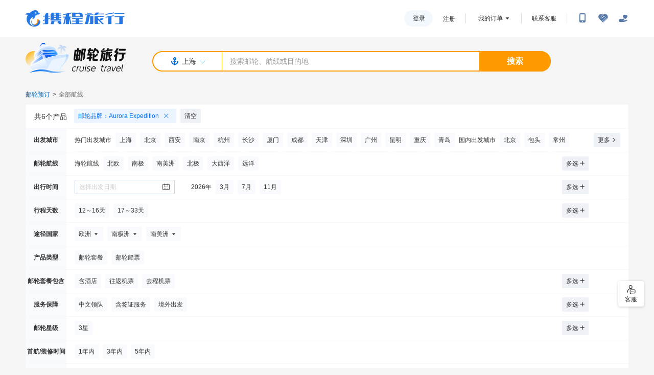

--- FILE ---
content_type: text/html; charset=utf-8
request_url: https://cruise.ctrip.com/newpackage/search/c146.html
body_size: 61408
content:
<!DOCTYPE html><html style="font-size:22px" lang="zh-CN"><head><meta charSet="utf-8"/><title>邮轮旅游线路_豪华游轮价格_官网预订_邮轮游记【携程邮轮】</title><meta name="description" content="【携程邮轮】为您提供2026年豪华游轮预订服务，邮轮航线覆盖涵盖日韩/东南亚/欧美，邮轮品牌包含歌诗达邮轮、皇家加勒比游轮、丽星邮轮、地中海邮轮等，查询邮轮线路，游轮旅游攻略，尽在携程邮轮"/><meta name="keywords" content="邮轮预订"/><link rel="preload" as="image" href="http://pic.c-ctrip.com/cruise/online/index/cruise_logo.png?20190326.png"/><link rel="preload" as="image" href="https://dimg04.c-ctrip.com/images/0306j12000r3t4qhd8840_C_560_420.jpg"/><link rel="preload" as="image" href="https://dimg04.c-ctrip.com/images/0302p12000p7e4qhp3940_C_560_420.png"/><link rel="preload" as="image" href="https://dimg04.c-ctrip.com/images/0302l12000ocnlye08E6B_C_560_420.jpg"/><link rel="preload" as="image" href="https://dimg04.c-ctrip.com/images/0304912000o8sa5mnAEA6_C_560_420.jpg"/><link rel="preload" as="image" href="https://dimg04.c-ctrip.com/images/0306k12000cg1ezsn8A61_C_560_420.jpg"/><link rel="preload" as="image" href="//pic.c-ctrip.com/cruise/online/list/cruise-adva-bg.png"/><meta name="next-head-count" content="11"/><meta charSet="utf-8"/><meta http-equiv="X-UA-Compatible" content="ie=edge,chrome=1"/><meta name="viewport" content="width=device-width, initial-scale=1.0, user-scalable=0, viewport-fit=cover"/><link rel="shortcut icon" href="https://www.ctrip.com/favicon.ico"/><link rel="preload" as="image" href="//webresource.c-ctrip.com/ares2/nfes/pc-home/1.0.65/default/image/logo.png"/><script>
            window.UBT_BIZCONFIG = {
              //指定加载营销脚本
              isLoadMarketing: false,
              //指定加载风控脚本
              isLoadRMS: false,
              //指定加载指纹脚本
              isLoadFP: false,
              //指定当前环境为内网，默认根据域名（.ctripcorp）判断
              // isLAN: false,
              //指定当前环境为生产，默认根据域名判断
              // isProd: true
              }
            </script><script type="text/javascript" defer="" src="https://webresource.c-ctrip.com/ResUnionOnline/R1/remarketing/js/__nts.js?v=202072134559"></script><style id="_nfes_frame_css">.icon{width:1em;height:1em;vertical-align:-.15em;fill:currentColor;overflow:hidden}.toast-notification{position:fixed;top:50%;left:0;right:0;display:flex;flex-direction:column;z-index:10000}.toast-notice-wrapper.notice-enter{opacity:.01;transform:scale(0)}.toast-notice-wrapper.notice-enter-active{opacity:1;transform:scale(1);transition:all .3s ease-out}.toast-notice-wrapper.notice-exit{opacity:1;transform:translateY(0)}.toast-notice-wrapper.notice-exit-active{opacity:.01;transform:translateY(-40%);transition:all .3s ease-out}.toast-notice{background-color:rgba(0,0,0,.8);padding:16px 32px;margin:8px auto;box-shadow:0 10px 20px 0 rgba(0,0,0,.1);border-radius:6px;color:#fff;font-size:15px;display:flex;align-items:center}.toast-notice>span{margin-left:6px;line-height:100%}.toast-notice>svg{font-size:18px}.toast-notice.info>svg{color:#1890ff}.toast-notice.success>svg{color:#52c41a}.toast-notice.warning>svg{color:#faad14}.toast-notice.error>svg{color:#f74a53}.toast-notice.loading>svg{color:#1890ff;animation:rotating 1s linear infinite}@keyframes rotating{0%{transform:rotate(0)}to{transform:rotate(1turn)}}.modal{position:fixed;top:0;left:0;right:0;bottom:0;z-index:9990}.modal-bg{background:rgba(0,0,0,.4);position:absolute;top:0;left:0;width:100%;height:100%}.modal-bd{position:relative}.modal-bd-center{display:flex;flex-direction:column;align-items:center;justify-content:center}.dialog-wrapper-enter{opacity:.01;transform:translateY(-30%)}.dialog-wrapper-enter-active{transition:all .3s}.dialog-wrapper-enter-active,.dialog-wrapper-exit{opacity:1;transform:translateY(0)}.dialog-wrapper-exit-active{opacity:.01;transform:translateY(-30%);transition:all .3s}.modal-wrapper-enter{opacity:.1}.modal-wrapper-enter-active{opacity:1;transition:all .3s ease-out}.modal-wrapper-exit-active{transition:all .3s ease-out}.popup-enter{opacity:0;transform:translateY(500px)}.popup-enter-active{transition:opacity .3s,transform .3s}.popup-enter-active,.popup-exit{opacity:1;transform:translateY(0)}.popup-exit-active{opacity:0;transform:translateY(500px);transition:opacity .3s,transform .3s}.common-exit{opacity:1}.common-exit-active{opacity:0;transition:opacity .3s,transform .3s}

</style><style id="_nfes_page_css">body,button,dd,dl,dt,h1,h2,h3,h4,h5,h6,li,ol,p,ul{margin:0;padding:0;font-family:PingFang SC,Tahoma,Arial,Hiragino Sans GB,Microsoft YaHei,simsun,黑体,STHeiti,sans-serif}body{font:12px/1.5 PingFang SC,Tahoma,Arial,Hiragino Sans GB,Microsoft YaHei,simsun,黑体,STHeiti,sans-serif;color:#333}h1,h2,h3,h4,h5,h6{font-size:100%}li,ol,ul{list-style:none}textarea::-webkit-input-placeholder{text-indent:3px}a{text-decoration:none}a:hover{text-decoration:underline}table{border-collapse:collapse;border-spacing:0;table-layout:fixed}fieldset,img{border:none;vertical-align:middle}button,input,textarea{font-size:12px;font-family:PingFang SC,Tahoma,Arial,Hiragino Sans GB,Microsoft YaHei,微软雅黑,simsun,黑体,STHeiti,sans-serif}input[type=button],input[type=submit]{-webkit-appearance:none}input::-webkit-input-placeholder{color:#999}input:-moz-placeholder,input::-moz-placeholder{color:#999}input:-ms-input-placeholder{color:#999}input[disabled]{background-color:#f5f5f5;color:#999}dfn{font-family:Arial;font-weight:400}dfn,em,i{font-style:normal}button,button:focus,input,textarea{outline:none}*{padding:0;margin:0}.text-red{color:#d22}.text-blue{color:#29e}.text-price{color:#f60}.text-gray{color:#999}.text-orange{color:#f90}.fb{font-weight:700}.fn{font-weight:400}.font-xl{font-size:18px}.font-lg{font-size:16px}.font-sm{font-size:12px}.font-xs{font-size:10px}.lineheight-lg{line-height:2}.pull-left{float:left}.pull-right{float:right}.tl{text-align:left}.tc{text-align:center}.tr{text-align:right}.bc{margin-left:auto;margin-right:auto}.cb{clear:both}.cl{clear:left}.cr{clear:right}.pr{position:relative}.abs-right,.pa{position:absolute}.abs-right{right:0;top:0}.zoom{zoom:1}.hidden{visibility:hidden}.dn,.hide{display:none}.bg_gray{background-color:#f9f9f9}.bg_blue{background-color:#c7e5f9}.bg_darkblue{background-color:#6cbaf0}.bg_blue2{background-color:#4eadf1}.pd20{padding:20px}.bg_white{background-color:#fff}.fwb{font-weight:700}.clearfloat:after{display:block;clear:both;content:"";visibility:hidden;height:0}.clearfloat{zoom:1}.base_layer .close,.base_pop .close,.cyl_page i,.double_arrow,.i-arrow,.i_caret,.i_cbox,.i_rbox,.ico_item_tri,.mod_calendar_next,.mod_calendar_prev,.modal-bd .close,.site_box i,.un-common{display:inline-block;background-image:url(//pic.c-ctrip.com/cruise/common/new-common.png?v=090805);background-repeat:no-repeat}.base_pop .close,.modal-bd .close{position:absolute;right:-32px;top:0;width:16px;height:16px;border:8px solid #666;background-color:#666;background-position:0 -88px}.ellips_line2{display:-webkit-box;-webkit-line-clamp:2;-webkit-box-orient:vertical}.ellips,.ellips_line2{text-overflow:ellipsis;overflow:hidden}.ellips{white-space:nowrap}.double_arrow{width:9px;height:9px;background-position:-90px -51px}.arrow_down,.arrow_down_blue,.arrow_down_gray,.arrow_down_orange,.arrow_up,.arrow_up_blue,.arrow_up_gray,.arrow_up_orange{display:inline-block;background-image:url(//pic.c-ctrip.com/cruise/common/new-common.png?v=0709);width:9px;height:5px}.arrow_lf,.arrow_lf_blue,.arrow_lf_gray,.arrow_lf_orange,.arrow_rt,.arrow_rt_blue,.arrow_rt_gray,.arrow_rt_orange{display:inline-block;background-image:url(//pic.c-ctrip.com/cruise/common/new-common.png?v=0709);width:5px;height:9px}.arrow_down{background-position:-76px -44px}.arrow_up{background-position:-76px -40px}.arrow_down_blue{background-position:-76px -55px}.arrow_up_blue{background-position:-76px -51px}.arrow_down_gray{background-position:-90px -44px}.arrow_up_gray{background-position:-90px -40px}.arrow_down_orange{background-position:-20px -102px}.arrow_up_orange{background-position:-20px -98px}.arrow_lf{background-position:-76px -40px}.arrow_rt{background-position:-80px -40px}.arrow_lf_blue{background-position:-76px -51px}.arrow_rt_blue{background-position:-80px -51px}.arrow_lf_gray{background-position:-90px -40px}.arrow_rt_gray{background-position:-94px -40px}.arrow_lf_orange{background-position:-20px -98px}.arrow_rt_orange{background-position:-24px -98px}.cruise-content{font:12px/1.5 PingFang SC,Tahoma,Arial,Hiragino Sans GB,Microsoft YaHei,simsun,黑体,STHeiti,sans-serif;color:#333}.cruise_body{width:1180px;*zoom:1;margin:0 auto}.cruise-content{padding:0 10px}.NEW-HEADER .cruise-content{padding:0 18px}.cruise_header_v2{background-color:#fff}@media screen and (max-width:1200px){.ani_item,.cruise_body{width:980px}.cruise-content{width:980px;margin:0 auto}.cru_bd #list-banner .cru_search_banner,.cru_bd #list-banner .cru_search_banner img{width:980px;height:100px}.cru_bd #list-banner .nuka-page-container{bottom:14px}}@font-face{font-family:ctrip_cruise_pc_fonts;src:url([data-uri])}.icon_base{font-style:normal;font-weight:400;position:relative;width:16px;height:16px;display:inline-block;vertical-align:middle}.icon_base:before{position:absolute;left:50%;top:50%;transform:translate(-50%,-50%)}.icon_help:before{content:"";font-family:ctrip_cruise_pc_fonts}.icon_information:before{content:"";font-family:ctrip_cruise_pc_fonts}.icon_customerservice:before{content:"󰃖";font-family:ctrip_cruise_pc_fonts}.icon_video:before{content:"󰠺";font-family:ctrip_cruise_pc_fonts}.icon_unselect:before{content:""}.icon_Check:before{content:"";font-family:ctrip_cruise_pc_fonts}.icon_loading:before{content:"󱲘";font-family:ctrip_cruise_pc_fonts}.icon_WarnShape:before{content:"";font-family:ctrip_cruise_pc_fonts}.icon_close:before{content:"";font-family:ctrip_cruise_pc_fonts}.icon_star:before{content:"󰗬";font-family:ctrip_cruise_pc_fonts}.icon_unselect:before{content:"";font-family:ctrip_cruise_pc_fonts}.icon_selected:before{content:"";font-family:ctrip_cruise_pc_fonts}.icon_link_fav:before{content:"󱌍";font-family:ctrip_cruise_pc_fonts}.icon_link_fav_active:before{content:"󱌎";font-family:ctrip_cruise_pc_fonts}.icon_port:before{content:"󱩽";font-family:ctrip_cruise_pc_fonts}.icon_coupon:before{content:"󰿋";font-family:ctrip_cruise_pc_fonts}.cru_icon_drop_down:before{content:"";font-family:ctrip_cruise_pc_fonts}.cru_icon_drop_up:before{content:"";font-family:ctrip_cruise_pc_fonts}.cru_icon_help:before{content:"";font-family:ctrip_cruise_pc_fonts}.cru_icon_minus:before{content:"󱔪";font-family:ctrip_cruise_pc_fonts}.cru_icon_plus:before{content:"󱟱";font-family:ctrip_cruise_pc_fonts}.cru_icon_minus_full:before{content:"󱔫";font-family:ctrip_cruise_pc_fonts}.cru_icon_plus_full:before{content:"󱔩";font-family:ctrip_cruise_pc_fonts}.cru_icon_right_arrow:before{content:"";font-family:ctrip_cruise_pc_fonts}.cru_icon_right_arrow_full:before{content:"";font-family:ctrip_cruise_pc_fonts}.cru_icon_copy:before{content:"󱪷";font-family:ctrip_cruise_pc_fonts}.cru_icon_vs:before{content:"󲊦";font-family:ctrip_cruise_pc_fonts}.cru_icon_up_full:before{content:"";font-family:ctrip_cruise_pc_fonts}.cru_icon_down_full:before{content:"";font-family:ctrip_cruise_pc_fonts}body{background-color:#f5f5f5}input[type=text]::-ms-clear{display:none}input[type=text]{border-radius:0;-webkit-appearance:none;border:0}a{color:#29e}.cru_bd,.cui_hd,.cui_nav{width:1180px}.cru_bd{margin-left:auto;margin-right:auto;*zoom:1}#list-banner{position:relative;margin-bottom:20px}#list-banner .cru_search_banner{width:1180px;height:120px;overflow:hidden}#list-banner .cru_search_banner img{width:1180px;height:120px}#list-banner .nuka-page-container{position:absolute;bottom:16px;right:18px;padding:unset}#list-banner .nuka-page-indicator{width:8px;height:8px}#list-banner .nuka-page-indicator-active{width:16px}.cru_bd:after,.cru_main:after,.flt_item:after,.items_inner:after,.label_box:after,.route_list_in:after,.route_list_link:after,.sort_box:after,.tab_item:after{display:block;clear:both;height:0;content:".";overflow:hidden;visibility:hidden}.close,.site .arrow,.site_icon{display:inline-block;background:url(//pic.c-ctrip.com/cruise/online/index/cruise_index.png?v=20190621) 0 0 no-repeat}.is_bestone .cru_hd_wrap{margin:0 auto 20px;padding-top:0;width:1180px}.is_bestone .cruise_body{margin:0 auto}.cru_hd_wrap{margin-top:-13px;margin-bottom:20px}.cru_hd_box{position:relative;width:780px;padding:16px 0 0 400px;height:76px;margin:0 auto}.cru_logo{position:absolute;width:196px;height:64px;top:0;left:0;z-index:9}.cru_logo a{display:block;width:100%;height:100%;background:url(https://static.tripcdn.com/modules/vacation/vacationpic/cruise/ctrippc/cruisehome_logo.png) no-repeat;background-size:100%}.cru_search{width:780px;margin-left:-152px}.cru_search .s_box{position:relative;height:40px;box-sizing:border-box;border:2px solid #f90;border-radius:20px;padding:0 140px 0 135px;line-height:36px;font-size:14px;background-color:#fff}.site{position:absolute;left:0;top:0;height:36px;width:134px;border-right:1px solid #f90;border-radius:20px 0 0 20px;text-align:center}.site_name{position:relative;display:inline-block;max-width:68px;padding:0 30px 0 36px}.site:hover,.unfold.site{cursor:pointer;background-color:#fff5e6;transition:all .28s ease-in-out}.site_icon{width:14px;height:16px;background-position:0 0;left:15px;top:10px}.site .arrow,.site_icon{position:absolute;content:" "}.site .arrow{width:9px;height:5px;background-position:-10px -32px;right:13px;top:17px}.unfold .arrow{background-position:-10px -28px;top:14px}.s_btn{position:absolute;right:-2px;top:-2px;width:140px;height:40px;color:#fff;font-weight:700;font-size:16px;text-align:center;border:0;background-color:#f90;border-radius:0 20px 20px 0}.s_btn:hover{cursor:pointer;background-color:#f60;transition:all .38s ease-in-out}.s_clear{position:absolute;width:16px;height:16px;border:10px solid #fff;background-position:-16px 0;right:137px;top:0;display:none;background:url(//pic.c-ctrip.com/cruise/online/index/cruise_index.png?v=20190621) -16px 0 no-repeat}.s_input{padding-left:15px;font-size:14px;display:inline-block;width:90%}.s_hot{margin:7px 0 0;padding-left:152px;cursor:pointer}.s_hot a{margin-left:16px;color:#333}.s_hot a:first-child{color:#f90;font-size:12px;margin-left:11px}.urgent_notice{margin:0 auto;width:1180px;padding-top:10px}.urgent_notice div{position:relative;height:30px;line-height:30px;padding:0 10px;background:#fff;border-radius:4px;box-shadow:0 1px 5px rgba(0,0,0,.2);overflow:hidden;color:#f60}.urgent_notice .un_text{float:left;max-width:865px;overflow:hidden;white-space:nowrap;text-overflow:ellipsis;_width:865px}.urgent_notice .un_link{float:left;color:#29e}.urgent_notice .close{position:absolute;top:0;right:0;width:10px;height:10px;border:10px solid #fff;background-position:-34px 0}.city_searchBox{position:absolute;background-color:#fff;box-shadow:0 0 15px rgba(0,0,0,.3);border:1px solid\9;padding:14px;width:320px;display:none;top:47px;left:-104px;z-index:23;margin-top:1px;font-size:12px;text-align:left;border-radius:4px}.city_searchBox:before{position:absolute;left:168px;top:-12px;border:6px solid transparent;border-bottom-color:#fff;content:" "}.city_searchBox .hot_station{border-bottom:1px solid #eaeaea;padding-bottom:8px}.city_searchBox .hot_station h4{font-weight:400;color:#999;font-size:12px;line-height:20px}.city_searchBox .hot_station a{display:inline-block;line-height:20px;margin-right:8px;color:#666}.station_search{margin-top:10px}.station_search_box{height:28px;border:1px solid #d2d2d2;border-radius:4px;box-shadow:inset 1px 1px 3px #ddd;position:relative;z-index:3}.station_search_box input{border:0!important;padding:0!important;background-color:transparent;box-shadow:none!important;width:96%;height:22px;line-height:22px;*line-height:22px;margin:2px 2%;outline:0;display:block}.station_search_box input:focus{background-color:#fff!important}.station_search_box p{position:absolute;top:0;left:0;color:#999;text-indent:10px;z-index:-1;line-height:28px}.station_wordsselect{margin-top:10px;padding-bottom:10px;background-color:#fff;position:relative;z-index:2}.station_wordsselect a{display:inline-block;padding:0 10px;line-height:22px;height:22px;white-space:nowrap;color:#000;font-family:Microsoft yahei}.station_wordsselect a.on,.station_wordsselect a:hover{color:#fff;background-color:#1d74e6;text-decoration:none}.station_search_list{margin-top:-1px;display:none;position:relative;z-index:1;max-height:442px;overflow:auto;scrollbar-face-color:#ddd;scrollbar-highlight-color:#ddd;scrollbar-shadow-color:#fff;scrollbar-3dlight-color:#fff;scrollbar-arrow-color:#fff;scrollbar-track-color:#f8f8f8;scrollbar-darkshadow-color:#f8f8f8;padding-right:1px}.station_search_list li{padding-left:15px;line-height:30px;border-top:1px dotted #eaeaea;*zoom:1}.station_search_list li:after{clear:both;content:".";display:block;height:0;overflow:hidden}.station_search_list li span{margin-left:-15px;font-size:14px;color:#1d74e6;font-weight:700;float:left;margin-top:1px;*margin-top:0;_margin-top:1px}.station_search_list li a{display:inline-block;margin-left:15px;color:#000}.station_search_list li a:hover{color:#1d74e6}.station_search_result{padding:5px 0;font-weight:700}.station_search_result a{display:inline-block;margin-right:10px;line-height:28px;color:#0065bb}.pop_search{z-index:1;width:504px;overflow:hidden;background:#fff;font-size:12px;color:#333;box-shadow:0 2px 15px rgba(0,0,0,.3)}.pop_search:after{content:" ";overflow:hidden;clear:both;height:0;line-height:0;visibility:hidden;display:block}.pop_sub_col{float:right;padding-bottom:25px;height:100%;width:300px;background-color:#efefef;z-index:99}.pop_search_lt{overflow:hidden}.pop_search_items{margin-top:-1px;border-top:1px solid #e8e8e8;padding:14px 0 10px;font-size:14px;background-color:#fff}.pop_search_items_tit{padding:6px 20px 8px;font-size:14px;font-weight:700;line-height:1}.pop_search_clear{position:absolute;top:15px;right:0;padding:6px 20px 8px 0;line-height:1;font-size:12px;color:#999}.pop_search_clear i{margin-right:5px;width:16px;height:16px;background-position:-72px -298px;vertical-align:-4px}.pop_search_itembox{padding-left:20px;line-height:34px;overflow:hidden}.pop_search_label{float:left;margin-right:20px;font-size:14px;color:#999}.pop_search_main{height:34px;overflow:hidden}.pop_search_multi{height:auto}.pop_search_main a{float:left;margin-right:20px;cursor:pointer;color:#333}.pop_search_item{padding:0 10px 0 20px;position:relative;z-index:1;height:30px;line-height:30px;cursor:pointer;overflow:hidden}.pop_search_item:hover,.pop_search_item_active{background-color:#efefef}.pop_search_items .his_del{display:none;position:absolute;z-index:1;right:10px;top:0;color:#999}.pop_search_item_active .his_del{display:inline}.pop_search_item .ico_item_tri{width:7px;height:13px;margin-left:10px;background-position:-90px -92px}.pop_search_item_active .ico_item_tri{left:205px}.pop_company{margin-left:20px}.pop_company_tit{position:relative;z-index:1;margin:20px 0 16px;font-size:14px;line-height:20px}.pop_company_list{padding:1px 0 0 1px;*zoom:1}.pop_company_list:after{display:block;clear:both;content:" ";height:0;overflow:hidden;visibility:hidden}.pop_company_list a{float:left;margin:-1px 0 0 -1px;position:relative;z-index:1;border:1px solid #ccc;width:83px;height:28px;overflow:hidden;text-align:center;line-height:28px;background:#fff;color:#333}.pop_company_list a span{display:block;width:69px;margin:0 8px;overflow:hidden;text-overflow:ellipsis;white-space:nowrap;word-break:keep-all;cursor:pointer}.pop_company_list a:hover{color:#fff;background:#ff9913;text-decoration:none;z-index:2;border-color:#ff9913}.pop_search_item i{display:inline-block;width:16px;height:16px;margin-right:5px;background-position:-72px -278px;vertical-align:-3px}.start-item span{color:#1397f1;margin-right:10px}.end-item span{color:#00ab64;margin-right:10px}.start-item i{background-position:-54px -278px}.end-item i{background-position:-54px -297px}@media screen and (max-width:1200px){.pop_search{width:414px}.pop_sub_col{width:210px}.urgent_notice{width:980px}.cru_hd_box{width:580px}.is_bestone .cru_hd_wrap{width:980px}.cru_search{width:unset;margin-left:-152px}}.NEW-HEADER .cru_hd_wrap{margin-top:12px;margin-bottom:0}.s_other{margin-bottom:10px;*zoom:1}.items_inner:after,.s_other:after{display:block;clear:both;content:" ";height:0;overflow:hidden;visibility:hidden}.s_other_right{color:#999;font-size:12px;overflow:hidden;*zoom:1}.s_other_right a{float:left;color:#333;white-space:nowrap;word-break:keep-all}.s_other_right a:hover{text-decoration:underline;padding:0}.s_other_right a span{float:left;cursor:pointer}.s_other_right a:hover span{text-decoration:underline}.s_other_right .s_other_home{color:#999}.s_other_right .a_sep{float:left;padding:0 5px;color:#333}.card-discount-linear-gradient{position:relative;padding-right:4px;margin-top:6px;display:flex;justify-content:flex-end}.card-discount-linear-gradient-block{position:relative;z-index:1;display:flex;flex-direction:row;align-items:center}.card-discount-linear-gradient-block-txt{max-width:173px;overflow:hidden;text-overflow:ellipsis;word-break:break-all;white-space:nowrap;color:#f60;font-size:11px}.card-discount-linear-gradient-block-line{width:1px;height:9px;margin:0 4px;background-color:rgba(255,85,0,.2)}.card-discount-linear-gradient-img{position:absolute;z-index:0;top:0;right:0;height:16px;width:48px}.adva_text li i,.arr_down i,.arr_up i,.checked,.i_recommend,.label_zyh:after,.no_result_in,.sort_next,.sort_next_un,.sort_prev,.sort_prev_un{background-image:url(//pic.c-ctrip.com/cruise/online/list/un_list_v2_b.png?v=191231);background-repeat:no-repeat}.cru-btn{display:inline-block;min-width:108px;padding:0 10px;height:34px;line-height:34px;border:1px solid #fff;border-radius:4px;font-size:16px;text-align:center;vertical-align:middle;color:#fff;cursor:pointer;box-sizing:content-box}.cru-btn:hover{text-decoration:none}.cru-btn-default{border-color:#ccc;background-color:#fff;color:#333}.cru-btn-default:hover{border-color:#999}.cru-btn-primary{border-color:#29e;background-color:#29e}.cru-btn-primary:hover{border-color:#06d;background-color:#06d}.btn-sm{width:auto;padding:0 10px;height:28px;line-height:28px;font-size:14px}.btn-lg{height:48px;line-height:48px;font-size:20px}.cru-btn-secondary{border-color:#f90;background-color:#f90}.cru-btn-secondary:hover{border-color:#f60;background-color:#f60}.cru-btn.disabled,.cru-btn.disabled:hover{background-color:#ccc;border-color:#ccc;cursor:default;color:#fff}.poi_icon_v224{background-image:url(//pic.c-ctrip.com/cruise/poi_v2/un_poi_icons.png);_background-image:url(//pic.c-ctrip.com/cruise/poi_v2/un_poi_icons8.png);background-repeat:no-repeat;background-size:100px 200px;display:inline-block;margin-right:5px;width:17px;height:17px;vertical-align:-4px;*vertical-align:-1px}.poi_summarry24_1{background-position:0 -128px}.poi_summarry24_2{background-position:-18px -128px}.poi_summarry24_3{background-position:-36px -128px}.poi_summarry24_4{background-position:-54px -128px}.poi_summarry24_5{background-position:0 -146px}.poi_summarry24_6{background-position:-16px -146px}.poi_summarry24_7{background-position:-35px -146px}.poi_summarry24_8{background-position:-54px -146px}.poi_summarry24_9{background-position:0 -164px}.poi_summarry24_10{background-position:-18px -164px}.poi_summarry24_11{background-position:-36px -164px}.poi_summarry24_12{background-position:-54px -164px}.poi_summarry24_13{background-position:0 -182px}.poi_summarry24_14{background-position:-18px -182px}.poi_summarry24_15{background-position:-36px -182px}.poi_summarry24_16{background-position:-54px -182px}.poi_summarry24_17{background-position:-73px -182px}@font-face{font-family:cruise_list_pc;src:url(https://webresource.c-ctrip.com/NFES/nfes-iconfont/project-cruise_list_pc-0.6.0/cruise_list_pc.ttf)}.icon-base{font-style:normal;font-family:cruise_list_pc;vertical-align:middle}.icon-close:after{content:""}.icon-drop-up:after{content:""}.icon-drop-down:after{content:""}.icon-add:after{content:""}.icon-forward:after{content:""}.icon-checkbox:after{content:"󰝓"}.icon-checkbox-checked:after{content:"󰝕"}.icon-calendar:after{content:""}.icon-clear:after{content:""}.transition-all{transition-property:color,background-color,border-color}.filter_selected_item{position:relative;display:inline-block;box-sizing:border-box;height:28px;max-width:500px;padding:0 34px 0 8px;margin:0 8px 4px 0;line-height:28px;font-size:12px;font-weight:400;color:#006ff6;background:#ebf4ff;border-radius:2px;outline:1px solid transparent;text-decoration:none}.filter_selected_item:hover{outline:1px solid #006ff6;text-decoration:none}.filter_selected_item i{position:absolute;top:0;right:0;width:26px;height:28px}.filter_selected_clear{display:inline-block;box-sizing:border-box;height:28px;max-width:500px;padding:0 8px;margin:0 8px 4px 0;line-height:28px;font-size:12px;font-weight:400;color:#333;background:#eef1f6;border-radius:2px;text-decoration:none}.filter_selected_clear:hover{color:#fff;background:#006ff6;text-decoration:none}.filter_category_bar{box-sizing:border-box;height:44px;padding:0 16px;text-align:center;line-height:44px;font-size:12px;font-weight:400;color:#333;background:#fff;cursor:pointer}.filter_category_bar:hover{color:#006ff6}.filter_btn_more{display:inline-block;box-sizing:border-box;height:28px;max-width:500px;padding:0 8px;margin:0 8px 4px 0;line-height:28px;font-size:12px;font-weight:400;color:#333;border-radius:2px;text-decoration:none}.filter_btn_more:hover{color:#006ff6;text-decoration:none}.filter_btn_more_entry,.filter_btn_multi{display:inline-block;box-sizing:border-box;height:28px;max-width:500px;padding:0 8px;margin:0 8px 4px 0;line-height:28px;font-size:12px;font-weight:400;color:#333;background:#eef1f6;border-radius:2px;text-decoration:none}.filter_btn_more_entry:hover,.filter_btn_multi:hover{color:#fff;background:#006ff6;text-decoration:none}.filter_btn_item{display:inline-block;box-sizing:border-box;height:28px;max-width:500px;padding:0 8px;margin:0 8px 8px 0;line-height:28px;font-size:12px;font-weight:400;color:#333;background:#f8fafd;border-radius:4px;text-decoration:none}.filter_btn_item:hover{color:#fff;background:#006ff6;text-decoration:none}.flt_item_multiple .filter_btn_item:hover,.flt_sub_multiple .filter_btn_item:hover{color:#333;background:#f8fafd;text-decoration:none}.filter_btn_checkbox{display:none;padding-right:4px;vertical-align:bottom;color:#c5c5c5}.filter_btn_checkbox.icon-checkbox-checked{color:#006ff6}.flt_item_multiple .filter_btn_checkbox,.flt_sub_multiple .filter_btn_checkbox{display:inline}.mul_button .btn_cancle,.mul_button .btn_ok{display:inline-block;box-sizing:border-box;height:28px;max-width:500px;padding:0 12px;margin:0 8px 8px 0;line-height:28px;font-size:12px;font-weight:400;border-radius:2px;text-decoration:none}.mul_button .btn_ok{color:#fff;background:#006ff6;outline:1px solid transparent}.mul_button .btn_cancle{color:#333;background:#fff;outline:1px solid #e5e5e5}.mul_button .btn_cancle:hover,.mul_button .btn_ok:hover{text-decoration:none}.flt_wrap{position:relative;z-index:4;margin-bottom:20px;background-color:#fff}.flt_crumb{position:relative;z-index:1;padding:0 16px;border:1px solid #f6f8fa;background:#fff;overflow:hidden;zoom:1}.flt_total{float:left;line-height:46px;font-size:14px}.flt_total .h{margin-right:2px;color:#29e}.crumb_nav{overflow:hidden;zoom:1;padding:8px 0 0 14px}.flt_box{zoom:1}.flt_item{position:relative;box-sizing:border-box;height:46px;border-bottom:1px solid #f6f8fa;overflow:hidden;zoom:1}.flt_item_hover{position:static}.flt_item .hd{position:absolute;top:0;bottom:0;width:80px;padding-top:16px;text-align:center;line-height:1;font-size:12px;font-weight:700;color:#333;background:#f8fafd}.flt_item .bd{float:left;margin-left:80px;width:auto;padding:8px 140px 0 0;*zoom:1}.flt_item .more{position:absolute;top:8px;right:0}.flt_item .multiple{position:absolute;top:8px;right:70px}.items_inner{padding:0 0 0 16px;zoom:1}.flt_wrap .white_bar{position:absolute;height:11px;width:100%;background-color:#fff;top:112px;left:0;z-index:3}.flt_item_train .items_inner{padding-bottom:1px}.flt_item_active{height:auto;max-height:none}.flt_item_active .items_inner{padding-bottom:8px}.flt_wrap .line{position:absolute;width:82px;border-bottom:1px solid #fff;left:20px;top:81px;z-index:2}.hot_train_city .items_inner .disabled:hover{cursor:default}.items_inner .disabled,.items_inner .disabled:hover{padding:0 8px 0 0;line-height:28px;cursor:default}.items_inner .item_event{position:relative;z-index:1;cursor:pointer}.items_inner .item_event:hover,.items_inner .item_hover{position:relative;z-index:7;color:#333;background-color:#ebeff5}.flt_sub_box{position:absolute;z-index:6;width:1100px;border-radius:4px;background-color:#fff;box-shadow:0 6px 16px 2px rgba(0,0,0,.078)}.flt_sub_box .item{position:absolute;margin-top:0;height:37px;line-height:33px;border-color:#29e;color:#333;box-shadow:0 -3px 4px rgba(0,0,0,.2)}.flt_sub_box .item span{padding:0 23px 0 11px;height:37px;border-left:1px solid #ccc;border-right:1px solid #ccc;background-color:#fff}.flt_sub_box .flt_sub{display:inline-block;padding:16px 8px 8px 16px;overflow:hidden;*display:inline;zoom:1;vertical-align:top}.flt_sub_box .s_item{float:left;position:relative;white-space:nowrap}.mul_button{display:none;float:none;clear:left;text-align:left}.mul_button .btn_disabled{border-color:#ccc;background-color:#ccc;color:#fff;cursor:default}.flt_item_multiple .disabled{margin-left:0;padding:0 8px 0 0;line-height:28px;cursor:default}.flt_item_multiple .mul_button{display:block}.flt_item_multiple .more{display:none}.flt_item .i_point{position:absolute;top:7px;right:18px;width:4px;height:4px;border-radius:50%;background-color:#f5190a}.flt_dl{overflow:hidden}.flt_dl dt{float:left;width:65px}.flt_dl dd,.flt_dl dt{overflow:hidden;*zoom:1}.flt_dl .s_item{padding:0 4px;border-bottom:0}.flt_dl .s_item:hover{background-color:#29e;color:#fff}.flt_item_route_list{overflow:hidden}.flt_item_route_list .route_list_title{float:left;padding:0 8px 0 16px;line-height:28px}.flt_item_route_list .items_inner{padding-left:0;overflow:hidden}.departure-city-mask{position:fixed;top:0;left:0;right:0;bottom:0;z-index:10000}.dc-mask-backdrop{position:absolute;inset:0;background:rgba(0,0,0,.45)}.dc-mask-dialog{position:absolute;top:50%;left:50%;transform:translate(-50%,-50%);width:670px;height:534px;background:#fff;border:1px solid #979797;border-radius:8px;overflow:hidden;flex-direction:column}.dc-mask-dialog,.dc-mask-header{box-sizing:border-box;display:flex}.dc-mask-header{align-items:center;justify-content:space-between;height:74px;line-height:74px;padding:0 24px}.dc-mask-title{font-size:14px;font-weight:700;color:#111}.dc-mask-close{font-size:18px;color:#333}.dc-mask-close,.dc-mask-close:hover{text-decoration:none}.dc-mask-body{display:flex;flex:1;min-height:0;padding:0 0 20px 24px}.dc-mask-nav{width:156px;border-right:1px solid #f5f7fa;background:#fff;overflow-y:auto}.dc-mask-nav-title{padding:12px 0;margin:0 8px 0 16px;color:#c5c5c5;font-size:12px;line-height:20px;cursor:default;border-top:1px solid #ebedf1}.dc-mask-nav-item{padding:12px 8px 12px 16px;cursor:pointer;color:#111;font-size:14px;font-weight:700;line-height:20px}.dc-mask-nav-item.active,.dc-mask-nav-item:hover{color:#006ff6;background:#f5f7fa}.dc-mask-content{flex:1;padding:0 20px;overflow-y:auto;min-height:0}.dc-mask-section{margin-bottom:12px}.dc-mask-section-title{margin-bottom:12px;font-size:14px;font-weight:700;color:#111}.dc-mask-section-content{display:flex;align-items:flex-start;gap:12px}.dc-mask-section-label{min-width:41px;width:41px;padding-top:4px;font-size:12px;color:#333;font-weight:700;line-height:20px;white-space:normal;word-break:break-word}.dc-mask-items{display:flex;flex-wrap:wrap}.dc-mask-item{display:inline-block;padding:6px 10px;margin:0 8px 8px 0;font-size:12px;line-height:18px;color:#333;background:#f8fafd;border-radius:4px;text-decoration:none}.dc-mask-item:hover{color:#fff;background:#006ff6;text-decoration:none}.filter_calendar_input{display:inline-flex;align-items:center;justify-content:space-between;min-width:196px;height:28px;padding:0 8px;margin:0 32px 8px 0;border:1px solid #ccd6e5;border-radius:2px;cursor:pointer;background:#fff;box-sizing:border-box;vertical-align:top}.filter_calendar_input.active,.filter_calendar_input:hover{border-color:#006ff6}.filter_calendar_input .calendar_val{display:flex;align-items:center;color:#111;line-height:1}.filter_calendar_input .calendar_val,.filter_calendar_input .placeholder{font-size:12px;-webkit-user-select:none;-moz-user-select:none;user-select:none}.filter_calendar_input .placeholder{color:#ccc}.filter_calendar_input .separator{padding:0 8px;color:#ccd6e5}.filter_calendar_input .icon-calendar,.filter_calendar_input .icon-clear{font-size:16px;color:#555}.filter_calendar_input .icon-clear{color:#ccc;font-size:16px;margin-left:6px}.filter_calendar_input .icon-clear:hover{color:#999}.box-border{box-sizing:border-box}.flex{display:flex}.block{display:block}.inline-flex{display:inline-flex}.inline-block{display:inline-block}.relative{position:relative}.absolute{position:absolute}.fixed{position:fixed}.top-0{top:0}.right-0{right:0}.bottom-0{bottom:0}.left-0{left:0}.inset-0{top:0;right:0;bottom:0;left:0}.z-0{z-index:0}.z-1{z-index:1}.z-2{z-index:2}.z-3{z-index:3}.z-100{z-index:100}.overflow-hidden{overflow:hidden}.overflow-x-hidden{overflow-x:hidden}.overflow-y-hidden{overflow-y:hidden}.overflow-scroll{overflow:scroll}.overflow-x-scroll{overflow-x:scroll}.overflow-y-scroll{overflow-y:scroll}.overflow-auto{overflow:auto}.overflow-x-auto{overflow-x:auto}.overflow-y-auto{overflow-y:auto}.flex-row{flex-direction:row}.flex-col{flex-direction:column}.flex-wrap{flex-wrap:wrap}.flex-nowrap{flex-wrap:nowrap}.justify-start{justify-content:flex-start}.justify-end{justify-content:flex-end}.justify-center{justify-content:center}.justify-between{justify-content:space-between}.justify-around{justify-content:space-around}.justify-evenly{justify-content:space-evenly}.items-start{align-items:flex-start}.items-end{align-items:flex-end}.items-center{align-items:center}.items-baseline{align-items:baseline}.items-stretch{align-items:stretch}.flex-none{flex:none}.color-primary{color:#0086f6}.color-orange{color:#f70}.color-white{color:#fff}.color-000{color:#000}.color-gray-1{color:#111}.color-gray-3{color:#333}.color-gray-6{color:#666}.color-gray-9{color:#999}.bg-primary{background-color:#0086f6}.bg-transparent{background-color:transparent}.bg-root{background-color:#f6f8fa}.bg-gray{background-color:#f8fafd}.bg-gray-d{background-color:#ddd}.bg-gray-e{background-color:#eee}.bg-f4f4f4{background-color:#f4f4f4}.bg-f8f8f8{background-color:#f8f8f8}.bg-f8f9fd{background-color:#f8f9fd}.bg-fef8f2{background-color:#fef8f2}.bg-gray-skeleton{background-color:#eef1f6}.bg-fff{background-color:#fff}.w-full{width:100%}.w-half{width:50%}.w-auto{width:auto}.w-0{width:0}.w-14{width:14px}.h-full{height:100%}.h-half{height:50%}.h-auto{height:auto}.h-0{height:0}.h-14{height:14px}.pl-2{padding-left:2px}.pl-4{padding-left:4px}.pl-8{padding-left:8px}.pl-10{padding-left:10px}.pl-12{padding-left:12px}.pl-16{padding-left:16px}.pr-16{padding-right:16px}.pr-2{padding-right:2px}.pr-4{padding-right:4px}.pr-6{padding-right:6px}.pr-8{padding-right:8px}.pr-12{padding-right:12px}.pt-2{padding-top:2px}.pt-6{padding-top:6px}.pb-4{padding-bottom:4px}.pb-6{padding-bottom:6px}.pb-8{padding-bottom:8px}.pb-16,.py-16{padding-bottom:16px}.py-16{padding-top:16px}.py-14{padding-top:14px;padding-bottom:14px}.py-12{padding-top:12px;padding-bottom:12px}.py-8{padding-top:8px;padding-bottom:8px}.py-6{padding-top:6px;padding-bottom:6px}.py-2{padding-top:2px;padding-bottom:2px}.px-12{padding-left:12px;padding-right:12px}.px-10{padding-left:10px;padding-right:10px}.px-8{padding-left:8px;padding-right:8px}.px-4{padding-left:4px;padding-right:4px}.py-0{padding-top:0;padding-bottom:0}.px-0{padding-left:0;padding-right:0}.pb-0{padding-bottom:0}.p-12{padding:12px}.p-8{padding:8px}.p-0{padding:0}.mx-16{margin-left:16px;margin-right:16px}.mx-8{margin-left:8px;margin-right:8px}.my-8{margin-top:8px;margin-bottom:8px}.mt-4{margin-top:4px}.mt-6{margin-top:6px}.mt-8{margin-top:8px}.mr-4{margin-right:4px}.mr-8{margin-right:8px}.mr-10{margin-right:10px}.mr-12{margin-right:12px}.mb-4{margin-bottom:4px}.mb-6{margin-bottom:6px}.mb-8{margin-bottom:8px}.mb-12{margin-bottom:12px}.m-0{margin:0}.rounded-2{border-radius:2px}.rounded-4{border-radius:4px}.rounded-6{border-radius:6px}.rounded-8{border-radius:8px}.rounded-15{border-radius:15px}.rounded-full{border-radius:9999px}.border-0{border:0}.bg-gradient-orange{background:linear-gradient(-90deg,#f70,#ffa50a)}.text-0{font-size:0}.text-10{font-size:10px}.text-11{font-size:11px}.text-12{font-size:12px}.text-13{font-size:13px}.text-14{font-size:14px}.text-15{font-size:15px}.text-16{font-size:16px}.text-20{font-size:20px}.text-decoration-none{text-decoration:none}.text-center{text-align:center}.text-left{text-align:left}.align-top{vertical-align:top}.align-middle{vertical-align:middle}.align-bottom{vertical-align:bottom}.align-text-top{vertical-align:text-top}.align-text-bottom{vertical-align:text-bottom}.font-bold{font-weight:700}.whitespace-nowrap{white-space:nowrap}.whitespace-pre-wrap{white-space:pre-wrap}.break-all{word-break:break-all}.truncate{white-space:nowrap}.line-clamp-2,.truncate{overflow:hidden;text-overflow:ellipsis}.line-clamp-2{display:-webkit-box;-webkit-box-orient:vertical;-webkit-line-clamp:2}.text-ellipsis{text-overflow:ellipsis}.opacity-1{opacity:1}.shadow-top{box-shadow:0 -2px 8px 0 rgba(0,0,0,.08)}.transition-all{transition-property:all;transition-timing-function:cubic-bezier(.4,0,.2,1);transition-duration:.15s}.select-none{-webkit-user-select:none;-moz-user-select:none;user-select:none}.pointer-none{pointer-events:none}.cursor-pointer{cursor:pointer}.cru_main{zoom:1}.cru_left{float:left;width:880px}.cru_right{float:left;margin-left:20px;width:280px;_display:inline}.cru_advtage_box{height:263px;background:url(//pic.c-ctrip.com/cruise/online/list/cruise-adva-bg.png) 50% 50% repeat;font-size:16px;line-height:1;border:1px solid #e8e8e8;margin-bottom:10px}.cru_advtage_box h2{width:184px;height:37px;margin:30px auto 8px;background:url(//pic.c-ctrip.com/cruise/online/list/cruise-adva.png)}.adva_text{width:130px;margin:0 auto}.adva_text li{position:relative;padding:20px 0 0 28px}.adva_text li p{font-size:12px;color:#999;margin-top:5px}.adva_text li i{position:absolute;display:inline-block;width:22px;height:20px;left:-6px;top:23px}.adva_text li .icon01{background-position:0 -405px}.adva_text li .icon02{background-position:-22px -405px}.adva_text li .icon03{background-position:-44px -405px}.route_list_load{background:url(//pic.c-ctrip.com/cruise/common/loading_48x48.gif) 50% 50% no-repeat;padding-top:75px;padding-bottom:10px;height:35px;background-position:50% 20px;font-size:14px;color:#5f5f5f;text-align:center}.no_result_box{text-align:center;padding:15px 0 11px;*padding-bottom:15px;border:1px solid #e8e8e8;margin-bottom:10px;background-color:#fff;_padding-left:120px}.no_result_in{height:94px;display:inline-block;*display:inline;*zoom:1;padding-left:110px;background-position:-50px -260px;font-size:14px;text-align:left}.no_result_in p{color:#999;margin-top:1px}.no_result_text{display:table-cell;vertical-align:middle;height:94px;*padding-top:25px;*height:69px}.list_entry{padding:30px 0;text-align:center}.list_entry_text{margin-right:15px;line-height:36px;font-size:16px;vertical-align:middle}.lns_recommend_box{padding:10px 0 20px;position:relative;width:100%;text-align:center;line-height:1}.lns_recommend_box span{padding:0 20px;font-size:18px;color:#999;text-align:center;background-color:#f5f5f5}.lns_recommend_box .line{height:1px;width:100%;border-top:1px solid #ccc;position:absolute;left:0;top:50%;margin-top:-5px;z-index:-1}.route_list{position:relative;margin-bottom:10px;background-color:#fff;*zoom:1}.route_list .i_recommend{position:absolute;left:0;top:0;width:31px;height:37px;background-position:0 -180px;z-index:9}.route_list_link{display:block;padding:16px 16px 0 232px;color:#333;cursor:pointer;*zoom:1;border:1px solid #e8e8e8}.route_list_link:hover{background-color:#f2f9fe;text-decoration:none;border-color:#d3ebfc}.route_list_link:hover .list_cabin li,.route_list_link:hover .route_list_bottom{border-color:#d3ebfc}.route_list_ad_tag{position:absolute;top:8px;right:8px;color:#dcdddc;font-size:10px}.route_side{float:left;margin-left:-215px;padding-bottom:16px;width:200px;_display:inline}.route_thumb{position:relative;z-index:1;height:150px;overflow:hidden}.route_thumb img{display:block;margin-left:-11px;height:100%;margin-left:0}.route_thumb.default_pic:after{background-size:60px auto}.route_category{height:20px;line-height:20px;color:#999;text-align:center;background-color:#f2f9fe}.route_img_zoom{position:absolute;z-index:2;bottom:0;right:0;width:24px;height:24px;background-position:-56px -176px;cursor:pointer;_background-color:#ccc}.route_side .route_line{width:200px;line-height:20px;background-color:#e8f5fd;text-align:center;color:#999}.route_thumb_top_tag{position:absolute;top:0;left:0;padding:2px 8px;background-color:rgba(0,0,0,.6);color:#fff;border-bottom-right-radius:8px}.route_info{position:relative;padding-bottom:20px;min-height:141px;_height:141px;_overflow:visible;*zoom:1}.route_title{margin:0 0 12px;font-size:18px;line-height:22px;font-weight:700;-webkit-line-clamp:2;display:-webkit-box;-webkit-box-orient:vertical}.route_setout,.route_title{text-overflow:ellipsis;overflow:hidden}.route_setout{margin-right:150px;height:18px;white-space:nowrap;margin-bottom:12px}.route_info_col em,.route_setout em{color:#e8e8e8}.route_sailing .more_sailing{margin-left:24px}.route_sailing{white-space:nowrap;overflow:hidden;text-overflow:ellipsis}.route_info_col em{margin:0 5px}.route_info .arr_down,.route_info .arr_down em,.route_info .arr_up,.route_info .arr_up em{margin:0;color:#29e}.route_info_label i{width:14px;height:16px;display:inline-block;background-position:-56px -356px;margin-right:5px;vertical-align:-3px}.route_info_col{white-space:nowrap;overflow:hidden;text-overflow:ellipsis;margin:12px 200px 0 0}.gray_font{color:#999}.route_info .gray_font{line-height:22px}.route_info_star{margin-right:4px;padding:1px 0 0 3px;align-items:center;height:18px;overflow:hidden;background-color:rgba(0,102,246,.17);font-size:13px;color:#0066f6;border-radius:2.13px}.route_info_star i{font-size:12px;margin-bottom:3px}.txt_link_strong{font-weight:700}.route_label_list{padding:12px 200px 0 0;height:18px;overflow:hidden;*zoom:1;*width:230px}.route_label_list .route_info_txt{float:left;padding:0 3px;margin-right:4px;height:16px;line-height:16px;border:1px solid #29e;border-radius:2px;font-size:12px;color:#29e;overflow:hidden;word-break:keep-all}.label_sale{border:1px solid #ff4f44;background-color:#ff4f44;color:#fff}.yx_label{line-height:18px;padding:0 4px;font-size:12px;color:#fff;background-color:#d6a462}.label_zyh,.yx_label{float:left;height:18px;margin:0 4px 0 0}.label_zyh{position:relative;z-index:1;border-radius:2px;overflow:hidden}.label_zyh:before{float:left;width:18px;height:18px;background-image:linear-gradient(90deg,#505e7c,#2f364b);content:" "}.label_zyh:after{position:absolute;top:4px;left:2px;width:14px;height:10px;background-position:-126px -356px;content:" "}.label_zyh span{padding:0 4px;color:#3f4b64;background-image:linear-gradient(90deg,#ffebc8,#d1b377)}.label_trip,.label_zyh span{float:left;line-height:18px;font-size:12px}.label_trip{margin-right:4px;padding:0 3px;background-color:#06d;border-radius:2px;color:#fff}.route_score{position:absolute;z-index:1;top:-3px;right:0;color:#999}.route_score,.route_score .route_score_link{text-align:right}.route_score .score{margin-left:5px}.route_score .score strong{font-size:16px;color:#29e;font-weight:700}.route_score .satisify{color:#333;margin-top:1px}.route_score .count:hover{text-decoration:underline}.route_score .score:hover{color:#29e;text-decoration:underline}.price_sale{min-width:176px;text-align:right}.route_price{color:#999}.route_price .price{margin-left:2px;color:#f60}.route_price .price dfn{font-size:14px}.route_price .price span{font-size:20px;vertical-align:-1px;line-height:1}.route_price .refer_price{margin-left:8px}.route_price .un_price{font-size:14px;font-weight:700}.route_recommend{position:relative;z-index:1;border:2px solid #f90}.route_recommend .route_list_link{padding:32px 18px 0 232px}.route_recommend .route_label{position:absolute;z-index:2;top:0;left:0;padding:0 8px;height:22px;line-height:22px;background-color:#f90;font-size:14px;color:#fff}.route_recommend .route_label i{position:absolute;top:0;right:-9px;width:9px;height:22px;background-position:0 -232px;overflow:hidden}.pop_view{width:394px;height:221px;overflow:hidden}.pop_view img{display:block;width:100%}.bestmini_checkbox{margin-top:-21px;margin-bottom:20px;padding:10px;border:1px solid #e8e8e8;background-color:#fff;overflow:hidden}.bestmini_checkbox .check_all{float:left;padding-top:6px;padding-left:8px}.bestmini_checkbox .check_button{float:right}.bestmini_route .route_list_link{position:relative;z-index:1;padding-left:190px}.bestmini_route .check_route{position:absolute;left:0;top:50%;margin-top:-25px;width:32px;height:38px;padding-top:12px;padding-left:18px}.bestmini_checkbox .i_cbox.checked,.bestmini_route .i_cbox.checked{background-image:url(//pic.c-ctrip.com/cruise/common/new-common.png)}.default_pic:after{content:" ";position:absolute;width:100%;height:100%;left:0;top:0;background:url(//pic.c-ctrip.com/cruise/online/detail/pc_default_pic.png) 50% 50% no-repeat}.ship_box{position:relative;margin-bottom:10px;border:1px solid #e8e8e8;padding-right:280px;background-color:#fff;height:158px}.company_box{padding-right:0;height:auto}.ship_link{display:block;padding:10px 20px;color:#333;cursor:pointer}.ship_link:hover{text-decoration:none}.ship_top{margin-bottom:8px;overflow:hidden;*zoom:1}.ship_sub_link{float:right;margin-left:10px;color:#3097e7}.ship_sub_link:hover{text-decoration:underline}.ship_tit{margin-right:10px;font-size:14px;font-weight:700}.ship_info{white-space:nowrap}.ship_info em{font-weight:700;font-style:normal}.ship_split{margin:0 10px}.ship_txt{width:100%;color:#999;height:18px;white-space:nowrap;overflow:hidden;text-overflow:ellipsis;word-break:keep-all}.ship_key_box{font-size:12px;padding:17px 20px;overflow:hidden;zoom:1}.ship_key_box .ship_name{min-height:79px;color:#999}.ship_key_box .ship_name a{display:inline-block}.ship_key_box .ship_name .company_ship_name,.ship_key_box .ship_name a{font-size:20px;color:#333;line-height:24px;max-height:48px;overflow:hidden;margin-bottom:1px}.summary_detail{height:20px;overflow:hidden;line-height:20px;margin-bottom:8px;font-size:0}.summary_detail.line{border-bottom:1px solid #e8e8e8;height:12px;margin-bottom:16px}.summary_detail span{display:inline-block;padding:0 20px 0 0;font-size:12px}.ship_detail span{margin-right:22px;color:#999}.ship_cover{position:absolute;right:0;top:0;width:280px;height:160px;overflow:hidden}.ship_cover ul{position:relative;width:280px;height:158px}.ship_cover li{position:absolute;left:0;top:0;width:280px;height:158px;font-size:0}.ship_cover li .pic_name{position:absolute;right:10px;top:7px;color:#fff;font-size:12px;text-shadow:1px 1px 2px rgba(0,0,0,.8)}.ship_cover li img{display:block;width:100%;height:100%;vertical-align:top}@keyframes fadeIn{0%{opacity:.3}25%{opacity:1}50%{opacity:1}to{opacity:1}}.anim_fade_in_image{animation:fadeIn 5s cubic-bezier(.645,.045,.355,1) infinite}.image_hide{display:none}.arr_down,.arr_up{position:relative;padding-right:20px;*zoom:1}.arr_down i,.arr_up i{position:absolute;width:9px;height:5px;right:18px;top:50%;margin-top:-2px;background-position:0 -174px;overflow:hidden;*zoom:1}.arr_up i{background-position:0 -170px}.sort_wrap{margin-bottom:20px;height:50px}.sort_box{width:878px;height:48px;border:1px solid #e8e8e8;background-color:#fff;*zoom:1}.sort_fixed{position:fixed;z-index:1000;top:0;box-shadow:0 0 8px rgba(0,0,0,.2)}.sort_list{float:left;margin:14px 0;padding:0 18px 0 0;height:20px}.sort_list li{position:relative;z-index:2;float:left}.sort_list li.split{margin-top:4px;width:0;height:14px;border-left:1px solid #e8e8e8;color:#e8e8e8;overflow:hidden}.sort_list a{display:block;padding:0 18px;height:20px;line-height:20px;color:#333;*display:inline;*zoom:1}.sort_list a:hover{color:#29e;text-decoration:none}.sort_list .sort_all{padding:0 18px}.sort_list .arr_down,.sort_list .arr_up{padding-right:32px}.sort_list .cur a{color:#29e}.sort_list .cur .arr_down i{background-position:-10px -174px}.sort_list .sel{z-index:3}.sort_list .sel a{color:#333}.sort_drop{position:absolute;z-index:20;top:-6px;left:10px;background-color:#fff;border:1px solid #ccc;box-shadow:0 0 4px rgba(0,0,0,.2);_width:102px}.sort_drop a{display:block;padding-right:15px;padding-left:7px;height:30px;line-height:30px;white-space:nowrap}.sort_drop a:hover{background-color:#29e;color:#fff}.sort_list .sel .sort_drop{display:block}.sort_page{float:right;position:relative;z-index:1;padding:12px 10px;width:108px;height:24px;overflow:hidden;*zoom:1;border:0;border-left:1px solid #e8e8e8}.sort_page_l{float:left;width:60px;line-height:24px;text-align:center}.sort_page_l span{color:#29e;font-weight:700}.sort_next,.sort_next_un,.sort_prev,.sort_prev_un{float:left;width:5px;height:9px;border-color:#fff;border-style:solid;border-width:8px 9px 7px 10px;overflow:hidden}.sort_prev{background-position:0 -170px}.sort_next{background-position:-4px -170px}.sort_next:hover,.sort_prev:hover{background-color:#f5f5f5;border-color:#f5f5f5;text-decoration:none}.sort_prev:hover{background-position:-10px -170px}.sort_next:hover{background-position:-14px -170px}.sort_prev_un{background-position:-30px -170px}.sort_next_un{background-position:-34px -170px}.sort_next_un:hover,.sort_prev_un:hover{text-decoration:none;cursor:default}.sort_next span,.sort_next_un span,.sort_prev span,.sort_prev_un span{display:block;height:29px;background-color:#fff;border:1px solid #d7d7d7;text-align:center;line-height:29px;font-family:simsun,sans-serif}.sort_next span,.sort_prev span{color:#333;cursor:pointer}.sort_next_un span,.sort_prev_un span{color:#dcdcdc}.sort_next:hover span,.sort_prev:hover span{border-color:#3097e7;color:#3097e7}.sort_next_un:hover span,.sort_prev_un:hover span{border-color:#dcdcdc;color:#dcdcdc}.label_box{position:relative;z-index:3;float:right;padding:13px 16px 13px 0;height:22px;line-height:22px;border-right:1px solid #e8e8e8;*zoom:1}.label_box .arr_down i.i_point{top:-3px;right:16px;width:6px;height:6px;background-position:-107px -124px}.sep_wrap{*zoom:1}.label_item,.sep_wrap{float:left;overflow:hidden}.label_item{padding-left:20px;width:75px;background-position:-126px -115px;color:#333;cursor:pointer;white-space:nowrap;text-overflow:ellipsis}.label_item:hover{text-decoration:none}.label_item.selected{background-position:-126px -65px}.label_item.disabled{background-position:-126px -140px}.label_box .arr_down{color:#333}.label_box .arr_down i{right:4px}.label_box_more{padding-right:84px}.label_box_more .arr_down{position:absolute;right:16px;top:13px}.label_box_more .arr_down_active{z-index:11}.label_box_more .arr_down_active i{background-position:0 -170px}.label_box_pop{display:none;position:absolute;z-index:10;top:6px;right:11px;width:295px;padding:0 72px 6px 19px;background-color:#fff;border:1px solid #ccc;box-shadow:0 0 4px rgba(0,0,0,.2)}.label_box_pop .label_item{margin-top:6px;margin-right:0;overflow:hidden;white-space:nowrap;text-overflow:ellipsis}.sep_wrap .label_item{padding:0 20px 0 25px;width:auto;height:22px;line-height:22px;background-position:-122px -116px;color:#333;position:relative}.sep_wrap .label_item:hover{text-decoration:none}.sep_wrap .selected{background-position:-122px -66px}.sep_wrap .label_item i{position:absolute;width:16px;height:16px;background-position:-76px -356px;right:0;top:4px}.cyl_page{text-align:center;font-size:12px;margin-bottom:10px}.cyl_page a{display:inline-block;padding:6px 12px;height:16px;line-height:16px;margin-left:4px;border:1px solid #ccc;background-color:#fff;color:#333;font-size:14px;vertical-align:middle;text-decoration:none;overflow:hidden}.cyl_page a:hover{text-decoration:none;color:#3097e7;border-color:#3097e7}.cyl_page a.cyl_page_next,.cyl_page a.cyl_page_prev{font-size:12px}.cyl_page i{display:inline-block;width:5px;height:9px;background-position:-76px -40px;overflow:hidden;*display:inline;*zoom:1;_vertical-align:2px}.cyl_page_next i{background-position:-80px -40px}.cyl_page_prev i{margin-right:2px}.cyl_page_prev:hover i{background-position:-76px -51px}.cyl_page_next:hover i{background-position:-80px -51px}.cyl_page_prev_un i{background-position:-90px -40px;_vertical-align:6px}.cyl_page_next_un i{background-position:-94px -40px;_vertical-align:6px}.cyl_page a.cyl_page_next_un,.cyl_page a.cyl_page_next_un:hover,.cyl_page a.cyl_page_prev_un,.cyl_page a.cyl_page_prev_un:hover{border-color:#e8e8e8;cursor:default}.cyl_page a.current,.cyl_page a.current:hover{color:#fff;background-color:#29e;border-color:#29e}.cyl_page_to{display:inline-block;height:32px;margin-left:15px;margin-right:15px}.cyl_page_num{height:28px;width:38px;border:1px solid #ccc;margin-left:3px;margin-right:3px;text-align:center;vertical-align:middle;line-height:28px;font-size:14px}.cyl_page_num:focus{border-color:#29e}.cyl_page_btn{width:52px;height:30px;border:1px solid #ccc;color:#333;background-color:#fff;cursor:pointer;vertical-align:middle}.cyl_page_btn:hover{border-color:#29e;color:#29e}.cyl_page_point{display:inline-block;height:32px;margin-left:5px;line-height:32px;font-size:14px}.pages{text-align:center}.pages a{color:#333;margin:0 9px}.pages a:hover{color:#29e;text-decoration:underline}.pages a.disabled,.pages a.disabled:hover{color:#999;text-decoration:none}.pages_box{padding:20px 0;text-align:center}.pages_box span{display:inline-block;margin:0 10px;padding:0 7px;height:22px;border-radius:12px;text-align:center;line-height:22px;font-size:14px;cursor:pointer;border:1px solid #d0d0d0;color:#29e}.pages_box .current,.pages_box span:hover{color:#fff;background-color:#29e;border-color:#29e}.ie8w980 .s{width:580px}.ie8w980 .cui_hd,.ie8w980 .cui_nav{width:1000px}.ie8w980 .cru_bd{width:980px}.ie8w980 .flt_sub_box{width:900px}.ie8w980 .cru_left{width:730px}.ie8w980 .cru_right{width:230px}.ie8w980 .noresult{padding-left:75px}.ie8w980 .result_box li{width:327px}.ie8w980 .list_no_result .long_text_hidden{max-width:380px}.ie8w980 .list_cabin li{width:127px}.ie8w980 .list_cabin li:first-child{width:137px}.ie8w980 .list_cabin .refer_price{display:block;margin-left:0}.ie8w980 .supplier_items{max-width:125px}.ie8w980 .only_supplier_width{max-width:230px}.ie8w980 .route_info_col{margin-right:200px}.ie8w980 .sort_box{width:728px}@media screen and (max-width:1200px){.s{width:580px}.cui_hd,.cui_nav{width:1000px}.cru_bd{width:980px}.cru_search_banner{height:100px}.flt_sub_box{width:900px}.cru_left{width:730px}.cru_right{width:230px}.noresult{padding-left:75px}.result_box li{width:327px}.list_no_result .long_text_hidden{max-width:380px}.list_cabin li{width:127px}.list_cabin li:first-child{width:137px}.list_cabin .refer_price{display:block;margin-left:0}.supplier_items{max-width:125px}.only_supplier_width{max-width:230px}.route_info_col{margin-right:200px}.sort_box{width:728px}}.sidebar_checkbox i,.sidebar_ico01,.sidebar_ico02,.sidebar_ico03,.sidebar_ico_yes,.sidebar_input_tri,.sidebar_pop .close{background-image:url(//pic.c-ctrip.com/cruise/common/sidebar.png);background-repeat:no-repeat}.cru_toolbar_panels .ico,.cru_toolbar_tab .tab_totop_icon{background-image:url(//pic.c-ctrip.com/cruise/common/un_sidebar_160907.png?v=20190409);background-repeat:no-repeat;background-size:120px auto}.cru_toolbar{position:fixed;z-index:91;right:20px;bottom:120px}.cru_toolbar_tabs{width:50px;box-shadow:0 1px 5px rgba(0,0,0,.2);border-radius:4px}.cru_toolbar_tabs+.cru_toolbar_tabs{margin-top:10px}.cru_toolbar_tab{display:block;position:relative;padding:10px;line-height:18px;background:#fff;font-size:14px;color:#333;text-align:center;cursor:pointer}.cru_toolbar_tab.tab_service{padding:8px}.cru_toolbar_tab.tab_service .icon_base{display:block;margin:0 auto;font-size:20px;line-height:1;width:18px;height:18px}.cru_toolbar_tab.tab_service>div{margin-top:4px;font-size:12px;line-height:1}.cru_toolbar_tab:before{position:absolute;top:0;left:10px;right:10px;height:1px;background:#e8e8e8;content:""}.cru_toolbar_tab:first-child{border-top-left-radius:4px;border-top-right-radius:4px}.cru_toolbar_tab:last-child{border-bottom-left-radius:4px;border-bottom-right-radius:4px}.cru_toolbar_tab:first-child:before{display:none}.cru_toolbar_tab.current,.cru_toolbar_tab:hover{background-image:linear-gradient(270deg,#06d 0,#29e);color:#fff;font-weight:700;text-decoration:none}.cru_toolbar_tab.current+.cru_toolbar_tab:before,.cru_toolbar_tab.current:before,.cru_toolbar_tab:hover+.cru_toolbar_tab:before,.cru_toolbar_tab:hover:before{display:none}.cru_toolbar_tab.tab_coupon{color:#f60;font-weight:700}.cru_toolbar_tab.tab_coupon:hover{background-image:linear-gradient(270deg,#f60 0,#f90);color:#fff}.cru_toolbar_tab .tab_totop_icon{display:block;margin:3px;width:24px;height:24px;background-position:0 -210px}.cru_toolbar_tab .tab_text{display:none}.cru_toolbar_tab.tab_totop{height:30px}.cru_toolbar_tab.tab_totop:hover .tab_text{display:block;margin-top:-2px}.cru_toolbar_tab.tab_totop:hover .tab_totop_icon{display:none}.sidebar_pop{display:block;position:relative;z-index:10;box-shadow:0 0 10px rgba(0,0,0,.6);border:1px solid\9;width:880px;padding:30px;background:#fff;font:12px/1.5 Century Gothic,tahoma,arial,Microsoft YaHei,STHeiti,Simsun,sans-serif}.sidebar_pop .close{position:absolute;right:-32px;top:0;width:16px;height:16px;border:8px solid #666;background-color:#666;background-position:-167px -103px}.sidebar_pop .close:hover{border-color:#333;background-color:#333}.sidebar_pop_hd{padding-bottom:10px;font-size:24px}.sidebar_pop_hd_txt{padding-left:5px;font-size:14px;color:#666}.sidebar_pop_hd_time{color:#ff8100}.sidebar_pop_tabs_hd{font-size:16px;text-align:center;*zoom:1;font-weight:700}.sidebar_pop_tabs_hd:after{display:block;height:0;overflow:hidden;clear:both;visibility:hidden;content:" "}.sidebar_pop_tabs_hd a{float:left;width:158px;position:relative;z-index:1;bottom:-1px;border:1px solid #d1d1d1;border-bottom:0;padding:3px 0;margin-right:-1px;line-height:42px;background:#f5f5f5;color:#333}.sidebar_pop_tabs_hd a:hover{text-decoration:none}.sidebar_pop_tabs_hd .current{color:#09f;z-index:2;background:#fff;border-top-width:4px;padding-top:0;border-color:#09f}.sidebar_pop_tabs_bd{border:1px solid #09f;position:relative;z-index:1}.sidebar_pop_tabs_items{display:none;height:306px;zoom:1}.sidebar_pop_tabs_cont01{padding:20px 20px 50px 160px;position:relative;z-index:1;zoom:1}.sidebar_pop_tabs_dl{color:#999;font-size:16px}.sidebar_pop_tabs_dl dt{padding:8px 0 2px;font-weight:400}.sidebar_pop_tabs_dl dt strong{padding-right:5px;font-size:18px;color:#333}.sidebar_pop_tabs_dl dt span{color:#333}.sidebar_pop_tabs_dl dd{padding:3px 0;line-height:1.2;font-size:14px}.sidebar_pop_tabs_dl dd span{color:#09f}.sptd_main{margin-bottom:5px;padding-bottom:15px;border-bottom:1px dotted #e2e2e2}.sidebar_pop_tabs_cont02{padding:20px;font-size:14px;zoom:1}.sidebar_pop_tabs_cont02_item{padding-left:140px;position:relative;z-index:1;margin-top:8px;min-height:30px;_height:30px;line-height:28px;*zoom:1}.sidebar_pop_tabs_cont02_item_tit{position:absolute;z-index:1;left:0;top:0;width:125px;text-align:right;font-size:14px;line-height:28px}.text_required{padding-right:3px;color:red;font-size:14px}.sidebar_pop_ft{padding-top:10px;font-size:12px;line-height:2;color:#999}.sidebar_pop_ft a{text-decoration:underline}.sidebar_ico01,.sidebar_ico02,.sidebar_ico03{position:absolute;z-index:1;overflow:hidden;left:80px;top:20px}.sidebar_ico01{width:90px;margin:10px 0 0 -50px;background-position:0 -98px;height:104px}.sidebar_ico02{width:100px;margin:10px 0 0 -51px;background-position:-100px 0;height:94px}.sidebar_ico03{width:100px;margin:18px 0 0 -50px;background-position:0 0;height:98px}.sidebar_btn_wrap{padding-top:30px}.sidebar_btn{display:inline-block;height:50px;padding:0 35px;background:#f90;color:#fff;text-align:center;font-size:20px;line-height:50px;border-radius:4px}.sideb_commit{height:34px;border:1px solid #f90}.sideb_commit,.sideb_giveup{font-size:16px;line-height:34px}.sideb_giveup{height:36px;border:1px solid #ccc;background:#fff;margin-top:12px;color:#333}.sidebar_btn:hover{text-decoration:none;background:#f60}.sideb_giveup:hover{border-color:#999;background:#fff}.sidebar_input{width:300px;height:28px;border:1px solid #d9d9d9;padding-left:10px;margin-right:20px;font-size:14px;position:relative;z-index:1;*vertical-align:middle;line-height:28px\9}.sidebar_input::-webkit-input-placeholder{color:#999}.sidebar_input::-ms-input-placeholder{color:#999}.sidebar_checkbox{width:535px;vertical-align:top}.sidebar_checkbox,.sidebar_radiobox{display:inline-block;*display:inline;*zoom:1}.sidebar_radiobox{vertical-align:middle}.sidebar_checkbox:after,.sidebar_radiobox:after{clear:both;display:block;content:" ";height:0;overflow:hidden;visibility:hidden}.sidebar_checkbox a,.sidebar_radiobox a{float:left;margin-right:20px;padding-left:21px;position:relative;z-index:1;color:#333}.sidebar_radiobox a{width:50px}.sidebar_checkbox i{position:absolute;z-index:1;left:0;top:7px;width:14px;height:14px;overflow:hidden;background-position:-142px -124px}.sidebar_checkbox a:hover,.sidebar_radiobox a:hover{text-decoration:none}.sidebar_checkbox .current i{background-position:-142px -105px}.sidebar_error{position:relative;z-index:1;color:#d22;*zoom:1;*line-height:28px}.sidebar_textarea{position:relative;z-index:1;padding-top:5px;width:527px}.sidebar_textarea textarea{padding:5px 10px 4px;width:505px;height:60px;line-height:20px;border:1px solid #d9d9d9;font-size:14px;overflow:auto;resize:none}.sidebar_textarea textarea:focus{border-color:#29e}.sidebar_textarea textarea::-webkit-input-placeholder{color:#999;text-indent:0}.sidebar_textarea textarea::-ms-input-placeholder{color:#999}.sidebar_text_num{position:relative;z-index:1;margin-top:-10px;margin-bottom:-16px;font-size:12px;color:#999;text-align:right;*margin-top:-5px}.sidebar_status{padding:30px 0 20px;font-size:22px;text-align:center}.sidebar_status_text{padding-bottom:20px;color:#666;text-align:center}.sidebar_ico_yes{display:inline-block;width:33px;height:33px;margin-right:8px;overflow:hidden;background-position:-100px -95px;vertical-align:-7px}.sidebar_confirm_tip{margin-bottom:15px;padding:0 30px;font-size:18px}.sidebar_confirm_tip span{margin-left:5px;font-size:14px}.sidebar_confirm{margin:0 30px;padding:15px 60px 15px 20px;background-color:#f5f5f5}.sidebar_confirm .sidebar_pop_tabs_cont02_item{margin-bottom:3px;margin-top:0;padding-left:72px;line-height:22px;min-height:auto}.sidebar_confirm .sidebar_pop_tabs_cont02_item_tit{width:72px;line-height:22px;color:#999;text-align:left}.sidebar_confirm_tip2{margin:5px 0 15px;padding:0 48px;color:#999}.sidebar_btn_center{padding:0;text-align:center}.sidebar_btn_center .sidebar_btn{margin:0 3px}.radio_box{line-height:14px;vertical-align:middle;cursor:pointer}.i_rbox{display:inline-block;background-image:url(//pic.c-ctrip.com/cruise/common/new-common.png?v=090805);background-repeat:no-repeat}.radio_box .i_rbox{display:inline-block;margin-right:4px;width:14px;height:14px;background-position:-36px 0;vertical-align:-2px;*vertical-align:3px}.radio_box .checked{background-position:-36px -20px}.c_pop .close,.cyl_process li i,.i_supplier,.page_ft_code,.page_ft_weibo{background-image:url(//pic.c-ctrip.com/cruise/common/un_common20150525.png?160316);background-repeat:no-repeat;background-position:0 -999em}.page_ft{min-width:980px}.page_ft_wave{height:66px}.page_ft_box{min-width:980px;background-color:#fff}.page_ft_in{width:1180px;padding:30px 10px 20px;margin:0 auto;background-color:#fff}.page_ft_txt{padding-bottom:15px;font-size:12px;color:#999}.page_ft_links{padding-left:60px;position:relative;z-index:1;font-size:12px;line-height:22px;color:#999;*zoom:1}.page_ft_links:after{display:block;height:0;content:" ";clear:both;overflow:hidden;visibility:hidden}.page_ft_links_tit{position:absolute;z-index:1;left:0;top:0;font-weight:700}.page_ft_links a{float:left;margin-right:10px;white-space:nowrap;word-break:keep-all;color:#999}.page_ft_infos{padding-top:30px;width:100%;overflow:hidden;color:#4a4a4a}.page_ft_infos_in{width:110%;*zoom:1}.page_ft_infos_in:after{display:block;height:0;content:" ";clear:both;overflow:hidden;visibility:hidden}.page_ft_dl{float:left;width:220px;margin-right:20px}.page_ft_dl dt{border-bottom:1px solid #e8e8e8;padding:10px 0;margin-bottom:10px;font-size:18px;font-weight:700}.page_ft_dl a{color:#4a4a4a}.page_ft_dl dd{height:34px;overflow:hidden;width:100%;line-height:34px;font-size:14px}.page_ft_dl .dd_code{height:auto}.page_ft_dl02 dd{width:49.5%;float:left}.page_ft_code{width:123px;height:121px;overflow:hidden;background-position:0 -106px}.page_ft_weibo{display:inline-block;width:22px;height:20px;overflow:hidden;margin-right:10px;background-position:0 -81px;vertical-align:-3px;*vertical-align:3px}a:hover .page_ft_weibo{background-position:-24px -81px}.NEW-HEADER .page_ft_in{box-sizing:content-box;padding-left:18px}@media screen and (max-width:1200px){.NEW-HEADER .page_ft_in{padding-right:0}.page_ft_in{width:980px;box-sizing:border-box}}.beston_th .flight_price,.beston_th .price_box,.beston_th .traffic_price{color:#27b24b}.header_box{height:76px;line-height:76px;background:#fff;border-bottom:6px solid #27b34a;position:relative;z-index:10!important;margin-bottom:20px}.header_box .header_nav{position:relative;max-width:1180px;min-width:710px;_width:1180px;margin:0 auto}.header_box .header_nav:after{content:" ";display:block;height:0;overflow:hidden;clear:both}.header_box .header_nav .header_left{float:left}.header_box .header_nav .header_left img{display:block}.header_box .header_nav .header_right{float:right;*margin-top:20px}.header_box .header_nav .header_right .go_back{color:#505050;padding:0 8px;border-radius:3px;height:32px;line-height:32px;font-size:14px;border:1px solid #b4b4b4;display:inline-block;text-align:center;text-decoration:none}.header_nav .header_right .go_back i{background-image:url(//pic.c-ctrip.com/vacation_v2/bestone/be_icon.png);background-repeat:no-repeat;width:10px;height:14px;background-position:0 0;display:inline-block;margin-right:5px;vertical-align:-2px;*vertical-align:2px}.footer_box{height:54px;line-height:54px;background:#fff;border-top:1px solid #c8c8c8;font-size:14px;color:#505050;margin-top:40px}.footer_box .footer_nav{width:1180px;margin:0 auto}.footer_box .footer_nav a{color:#333}.header_nav .header_middle{position:absolute;right:200px}.header_middle .o_select{display:inline-block;position:relative;z-index:10;margin-bottom:3px;margin-right:8px;padding:2px 10px;border:1px solid #e0e0e0;background-color:#fff;font-size:14px;vertical-align:middle;cursor:pointer;width:148px}.header_middle .o_select .arrow{position:absolute;right:10px;top:17px;width:9px;height:5px;background:url(//pic.c-ctrip.com/cruise/book/un_book.png) -50px -44px no-repeat}.header_middle .o_sel_title{display:block;margin-right:20px;height:34px;line-height:34px;color:#333;font-size:14px;text-align:left;white-space:nowrap;overflow:hidden;width:126px}.header_middle .o_sel_list{display:none;position:absolute;z-index:20;top:37px;left:-1px;right:-1px;max-height:168px;background-color:#fff;border:1px solid #ccc;box-shadow:0 0 4px rgba(0,0,0,.2);overflow-y:auto;_height:168px;_width:100%}.header_middle .o_sel_list a{display:block;padding:0 6px;height:28px;line-height:28px;color:#333;white-space:nowrap;overflow:hidden;text-overflow:ellipsis}.header_middle .o_sel_list a:hover{background-color:#29e;color:#fff;text-decoration:none}.header_middle .o_sel_active{z-index:12}.header_middle .o_sel_active .o_sel_list{display:block}.cru_process_box{margin-top:-20px}.beston_th .base_price dfn,.beston_th .base_price span,.beston_th .best_seller .bs_price,.beston_th .cabin_hd .price,.beston_th .cabin_price,.beston_th .cabin_price_big,.beston_th .cabin_room_hd .o_price,.beston_th .cabin_sale_list .base_price,.beston_th .cc_ship .item .price,.beston_th .cru_info_slide .slide_title_rt,.beston_th .departure_drop li span,.beston_th .des_port .price,.beston_th .detail_hd .price,.beston_th .detail_price .base_price,.beston_th .detail_tabs_col_right_l .base_price,.beston_th .his_price,.beston_th .low_price,.beston_th .m_list .price,.beston_th .mod_calendar_price,.beston_th .mod_list .base_price,.beston_th .nextstep .count_item .price,.beston_th .nextstep .count_item dfn,.beston_th .order_info_box .count_price .o_price,.beston_th .order_info_item .o_price,.beston_th .pkg_price,.beston_th .pop_calendar02_list_col03 .base_price,.beston_th .product_item .o_price,.beston_th .route_price .price,.beston_th .sale_list .price,.beston_th .service_pop_bd .price span,.beston_th .shop_total .price,.beston_th .shore_lt .o_price,.beston_th .shore_lt .o_price .fc02,.beston_th .supplier_list .supplier_price,.beston_th .t2_td .base_price,.beston_th .text-price,.beston_th .total_price .price,.beston_th .total_price dfn,.beston_th span.price_d,.beston_th span.price_y{color:#27b24b}.beston_th .cabin_price_box .cabin_price{border-color:#27b24b}.beston_th .cabin_price_box .s_sale{padding-left:2px;background-color:#27b24b;color:#fff}.beston_th .cabin_default_price,.beston_th .price_ck,.beston_th .price_ck dfn,.beston_th .refer_price,.beston_th .refer_price dfn{color:#f60!important}.beston_th .count{width:108px}.beston_th .count_price .o_price{display:inline-block;vertical-align:2px;*display:inline;*zoom:1}.beston_price_tip{color:#666}.beston_price_tip a{border-bottom:1px dotted #29e}.beston_price_tip a:hover{text-decoration:none}.beston_th .count_price .toggle{padding-right:18px;padding-left:2px}.beston_th .cabin_nav_rt{width:380px}.beston_th .cabin_nav_box .btn_next{padding-left:18px;width:129px}@media (max-width:1200px){.beston_th .cabin_nav_box .btn_next{padding-left:9px;width:116px}.beston_th .cabin_nav_list{width:478px}.beston_th .cabin_nav_rt{width:380px}.beston_th .detail_pop{width:502px}}.beston_th .beston_payment{position:relative;z-index:4;margin:-6px -19px 0;padding:0 19px 12px;line-height:14px;background-color:#fff3eb;overflow:hidden}.beston_th .beston_payment a{float:left;border-bottom:1px dotted #29e}.beston_th .beston_payment a:hover{text-decoration:none}.beston_th .beston_payment span{float:right}.beston_th .btn_pay,.supplier_wrap .btn_pay{padding:0;width:111px;background-color:#f90;border-color:#f90;font-weight:700}.beston_th .btn_pay:hover,.supplier_wrap .btn_pay:hover{background-color:#f60;border-color:#f60}.beston_th .btn_submit,.supplier_wrap .btn_submit{padding:10px 0 0;width:110px;height:58px;background-color:#fb0;border-color:#fb0;line-height:20px;font-weight:700;box-sizing:border-box}.beston_th .btn_submit span,.supplier_wrap .btn_submit span{display:block;font-size:12px;font-weight:400}.beston_th .btn_submit:hover,.supplier_wrap .btn_submit:hover{background-color:#f90;border-color:#f90}.beston_th .beston_payment_box,.supplier_wrap .beston_payment_box{margin-bottom:10px;border:2px solid #f90;background:#fff}.beston_th .beston_pay_item,.supplier_wrap .beston_pay_item{padding:7px 30px 7px 20px;border-top:1px solid #e8e8e8}.beston_th .beston_pay_item:first-child,.supplier_wrap .beston_pay_item:first-child{border:0}.beston_th .bestone_pay_label,.supplier_wrap .bestone_pay_label{float:left;width:85px;line-height:36px;font-weight:700}.beston_th .beston_pay_price,.supplier_wrap .beston_pay_price{float:left;padding:10px 0;width:92px;font-weight:700}.beston_th .beston_pay_notice,.supplier_wrap .beston_pay_notice{float:left;width:360px;line-height:36px}.beston_th .beston_pay_time,.supplier_wrap .beston_pay_time{float:left;padding:9px 0;width:370px;text-align:right}.beston_th .beston_pay_time.disabled,.supplier_wrap .beston_pay_time.disabled{color:#ccc}.beston_th .beston_pay_time.disabled .time-item,.supplier_wrap .beston_pay_time.disabled .time-item{background:#ccc}.beston_th .beston_pay_time .pay_warn,.supplier_wrap .beston_pay_time .pay_warn{color:#ff4646}.beston_th .beston_pay_button,.supplier_wrap .beston_pay_button{overflow:hidden;text-align:right}.beston_th .beston_pay_button .cru-btn,.supplier_wrap .beston_pay_button .cru-btn{padding:0;width:130px}.beston_th .op,.beston_th .op-name,.supplier_wrap .op,.supplier_wrap .op-name{width:auto}.beston_th .op-name,.supplier_wrap .op-name{margin:4px 0}.beston_th .op-name span,.supplier_wrap .op-name span{color:#999}.beston_th .payment_form{padding-top:10px;height:70px;line-height:30px;font-size:14px;text-align:center}.beston_th .payment_form .input_txt{margin:0 5px;vertical-align:top}.beston_th .payment_form .error_txt{padding-left:163px;line-height:22px;font-size:12px;color:#d22;text-align:left}.beston_th .payment_btn{text-align:center}.beston_th .payment_btn .btn{margin:0 15px;width:108px}.beston_th .shore_lt{padding-right:190px;width:493px}.beston_th .traffic_remark{right:180px}.beston_th .traffic_time{right:230px}.bestone_price_box{position:absolute;top:13px;right:20px;text-align:right}.bestone_price_box .bestone_price{margin-right:10px;color:#f60}.bestone_price_box .o_price{position:static}.beston_th .anchor_hd .link_review{padding-right:0}.beston_th .btn_payment{height:26px;line-height:26px;font-size:12px}.beston_th .btn_payment .icon_tips{margin-left:3px;vertical-align:-3px}.beston_th .order_info_item p{color:#999;font-size:12px}.beston_th .logs_box{margin-top:-10px;margin-bottom:-10px}.beston_th .logs_list{margin-bottom:5px;padding-left:130px;font-size:14px;overflow:hidden}.beston_th .logs_list .date{float:left;margin-left:-130px}.beston_th .price_mius{color:#390}.readjust_form{margin-left:-28px}.readjust_form li{padding-left:140px;width:auto;height:auto}.readjust_form .label{margin-left:-140px;width:130px}.readjust_form textarea.o_input{padding-top:6px;padding-bottom:6px;height:95px;line-height:16px;resize:none}.readjust_form .o_error_text{position:static;margin-left:10px;line-height:30px}.num_adjust_list .s2 em{font-weight:700;color:#d22}.num_adjust_list .s3{color:#d22}.beston_th .sale_text_ck{background-color:#ffe685}.beston_th .m_list .date span{max-width:92px}.beston_th .m_list .refer_price{margin-left:2px;margin-right:-8px}.bst-print-box{position:absolute;right:0;top:210px;z-index:999;background:#fff}.bst-print-box ul{overflow:hidden}.bst-print-box li{float:left;width:50px;margin-left:15px}.bst-print-box li a{display:block;width:50px;height:60px}.bst-print-box li p{font-size:12px;color:#999;margin-top:5px;text-align:center}.bst-print-box .main_right_box{position:relative}.bst-print-box .code-pic{background:url(//pic.c-ctrip.com/cruise/bestone/bst-code01.png) no-repeat #f5f5f5}.bst-print-box .code-pic:hover{cursor:pointer;background:url(//pic.c-ctrip.com/cruise/bestone/bst-code02.png) no-repeat #f5f5f5}.bst-print-box .print-pic{background:url(//pic.c-ctrip.com/cruise/bestone/bst-print01.png) no-repeat #f5f5f5}.bst-print-box .print-pic:hover{cursor:pointer;background:url(//pic.c-ctrip.com/cruise/bestone/bst-print02.png) no-repeat #f5f5f5}.bst-print-box .base_pop{width:170px;position:absolute;left:-100px;top:85px}.bst-print-box .base_pop .pop_bd{padding:11px 26px 20px}.bst-print-box .base_pop p{color:#333;line-height:22px;text-align:center}.bst-print-box .wx-code{width:118px;height:118px;background-color:#999}.insurance_title,.tax_title{padding-left:0!important;background-color:#f5f5f5!important;border:none!important}.tax_title{padding-top:20px!important}.order_mod{border:1px solid #e8e8e8}@media screen and (max-width:1200px){.beston_th .m_list .date span{max-width:49px}.beston_th .m_list .price span{font-size:16px}.beston_th .m_list .refer_price{margin-left:0}.bst-print-box{position:fixed;right:7px;top:145px;background:none}.bst-print-box li{float:none;margin-bottom:8px}.bst-print-box .base_pop{left:-175px;top:0}.beston_th .bestone_pay_label{width:85px}.beston_th .beston_pay_price{width:72px}.beston_th .beston_pay_notice{width:315px}.beston_th .beston_pay_time{width:270px}}

</style><noscript data-n-css=""></noscript><script defer="" crossorigin="anonymous" nomodule="" src="https://ak-s-cw.tripcdn.com/ares/NFES/100034925/1769019897792/_next/static/chunks/polyfills-c67a75d1b6f99dc8.js"></script><script src="https://ak-s-cw.tripcdn.com/ares/NFES/100034925/1769019897792/_next/static/chunks/webpack-137e65229955d7cb.js" defer="" crossorigin="anonymous"></script><script src="https://ak-s-cw.tripcdn.com/ares/NFES/100034925/1769019897792/_next/static/chunks/nfes-c4ad44678d6992fd.js" defer="" crossorigin="anonymous"></script><script src="https://ak-s-cw.tripcdn.com/ares/NFES/100034925/1769019897792/_next/static/chunks/framework-42e3f9981dfb1922.js" defer="" crossorigin="anonymous"></script><script src="https://ak-s-cw.tripcdn.com/ares/NFES/100034925/1769019897792/_next/static/chunks/main-43cd63a4e54877f2.js" defer="" crossorigin="anonymous"></script><script src="https://ak-s-cw.tripcdn.com/ares/NFES/100034925/1769019897792/_next/static/chunks/pages/_app-a4c518a0fb135ccc.js" defer="" crossorigin="anonymous"></script><script src="https://ak-s-cw.tripcdn.com/ares/NFES/100034925/1769019897792/_next/static/chunks/commons-c97f29e6da77506f.js" defer="" crossorigin="anonymous"></script><script src="https://ak-s-cw.tripcdn.com/ares/NFES/100034925/1769019897792/_next/static/chunks/pages/online/list-32b062c59cae53cd.js" defer="" crossorigin="anonymous"></script><script src="https://ak-s-cw.tripcdn.com/ares/NFES/100034925/1769019897792/_next/static/xxx/_buildManifest.js" defer="" crossorigin="anonymous"></script><script src="https://ak-s-cw.tripcdn.com/ares/NFES/100034925/1769019897792/_next/static/xxx/_ssgManifest.js" defer="" crossorigin="anonymous"></script></head><body class="search-body   "><div id="hp_container" style="left:0"><div id="hp_top_layer" class="cruise_header_v2"><div id="topLayer" class="relativeTopLayer"><style>
                body,html{
                    margin: 0;
                    padding: 0;
                }
                #hp_top_layer {
                    padding: 0 18px;
                }
                #hp_container{
                    overflow: auto;
                }
                #footerLayer {
                    margin-top: 40px;
                    background: #f8fafd;
                }
            .lsn_menu_wrap_zLutF .lsn_menu_son_nav_HoNwa{display:block;text-decoration:none;padding:10px 20px;cursor:pointer}.lsn_menu_wrap_zLutF .lsn_menu_son_nav_HoNwa:hover .lsn_font_data_rSNIK{color:#0086f6;font-weight:500;cursor:pointer}.lsn_menu_wrap_zLutF .lsn_menu_son_nav_HoNwa .lsn_font_data_rSNIK{font-family:Pingfang SC,Helvetica,Helvetica Neue,Microsoft YaHei,Arial,Heiti SC,sans-serif;font-size:14px;letter-spacing:0px;line-height:18px;font-weight:normal;white-space:nowrap}.lsn_menu_wrap_zLutF .lsn_menu_son_nav_HoNwa:last-child{padding-bottom:20px}.lsn_menu_wrap_zLutF .lsn_menu_son_nav_HoNwa:first-child{padding-top:20px}.lsn_left_nav_container_fixed_GPuER{padding-right:76px}.lsn_left_nav_container_CT1cL{color:#555;font-size:14px;font-family:Pingfang SC,Helvetica,Helvetica Neue,Microsoft YaHei,Arial,Heiti SC,sans-serif;height:100%;background:#fff;border-right:1px solid #dadfe6}.lsn_left_nav_container_CT1cL .lsn_small_left_nav_container_KMgI-{display:-ms-flexbox;display:flex;-ms-flex-direction:column;flex-direction:column;height:100%;width:164px}.lsn_left_nav_container_CT1cL .lsn_small_left_nav_container_fixed_lNeP4{background:#fff;border-right:1px solid #dadfe6;position:absolute;left:0;top:0;z-index:2}.lsn_left_nav_container_CT1cL .lsn_mini_left_nav_container_TASuN{width:76px}.lsn_left_nav_container_CT1cL .lsn_mini_left_nav_container_TASuN .lsn_button_icon_dvatN{margin:0 auto}.lsn_left_nav_container_CT1cL .lsn_mini_left_nav_container_TASuN .lsn_son_nav_wrap_TJFu2{transition:max-height 0s ease !important}.lsn_left_nav_container_CT1cL .lsn_top_button_wrap_boxshadown_EvVc7{position:relative}.lsn_left_nav_container_CT1cL .lsn_top_button_wrap_boxshadown_EvVc7:after{content:"";display:block;height:8px;width:100%;position:absolute;left:0;bottom:-8px;background:url("//webresource.c-ctrip.com/ares2/nfes/pc-home/*/default/image/blackbg.png") no-repeat;background-size:cover}.lsn_left_nav_container_CT1cL .lsn_top_button_wrap_t3-TA{height:60px;box-sizing:border-box;display:-ms-flexbox;display:flex;-ms-flex-align:center;align-items:center;padding-left:14px;background:#fff}.lsn_left_nav_container_CT1cL .lsn_top_button_wrap_t3-TA .lsn_button_icon_dvatN{cursor:pointer;padding:12px}.lsn_left_nav_container_CT1cL .lsn_top_button_wrap_t3-TA .lsn_button_icon_dvatN .lsn_ico_9C9TD{width:24px;font-size:24px}.lsn_left_nav_container_CT1cL .lsn_icon_center_uNT-6{padding-left:0}.lsn_nav_content_wrap_ci7QT{-ms-flex:1;flex:1;padding:8px 15px;box-sizing:border-box}.lsn_nav_content_wrap_ci7QT .lsn_left_nav_border_ItHt7{display:-ms-flexbox;display:flex;-ms-flex-direction:column;flex-direction:column;-ms-flex-pack:center;justify-content:center;padding:9px 0}.lsn_nav_content_wrap_ci7QT .lsn_left_nav_border_ItHt7:after{content:"";display:block;width:100%;border-top:1px solid #dadfe6}.lsn_nav_content_wrap_ci7QT .lsn_first_nav_wrap_LZamG{display:-ms-flexbox;display:flex;-ms-flex-direction:column;flex-direction:column;margin-bottom:6px;min-height:38px;-ms-flex-pack:center;justify-content:center;box-sizing:border-box}.lsn_nav_content_wrap_ci7QT .lsn_first_nav_wrap_LZamG .lsn_top_nav_qdgwe{cursor:pointer;display:-ms-flexbox;display:flex;-ms-flex-align:center;align-items:center;white-space:nowrap;padding:10px 13px;border-radius:20px;text-decoration:none;border:0;background:rgba(0,0,0,0);padding-right:0}.lsn_nav_content_wrap_ci7QT .lsn_first_nav_wrap_LZamG .lsn_top_nav_qdgwe:hover{background:#f2f8fe}.lsn_nav_content_wrap_ci7QT .lsn_first_nav_wrap_LZamG .lsn_top_nav_qdgwe .lsn_top_nav_icon_ijnym{width:20px;height:22px;border-radius:20px;text-align:center;font-size:20px;display:-ms-flexbox;display:flex;-ms-flex-align:center;align-items:center;-ms-flex-pack:center;justify-content:center;color:#0086f6;margin-right:7px}.lsn_nav_content_wrap_ci7QT .lsn_first_nav_wrap_LZamG .lsn_top_nav_qdgwe .lsn_top_nav_font_tag_t5SfS{min-width:32px;max-width:72px;height:20px}.lsn_nav_content_wrap_ci7QT .lsn_first_nav_wrap_LZamG .lsn_top_nav_qdgwe .lsn_top_nav_font_4h1KU{font-family:PingFang SC;font-style:normal;font-size:16px;font-weight:500;line-height:22px;margin-right:4px;color:#333;position:relative}.lsn_nav_content_wrap_ci7QT .lsn_first_nav_wrap_LZamG .lsn_top_nav_qdgwe .lsn_top_nav_font_4h1KU .lsn_top_nav_font_new_icon_34tEn{background:linear-gradient(90deg, #FF9038 0%, #F54336 100%);border-top-left-radius:8px;border-top-right-radius:8px;border-bottom-left-radius:2px;border-bottom-right-radius:8px;width:38px;height:14px;display:-ms-flexbox;display:flex;-ms-flex-align:center;align-items:center;-ms-flex-pack:center;justify-content:center;color:#fff;font-size:12px;position:absolute;right:-24px;top:-14px}.lsn_nav_content_wrap_ci7QT .lsn_first_nav_wrap_LZamG .lsn_top_nav_qdgwe .lsn_top_nav_font_line_0iVuu{font-weight:normal}.lsn_nav_content_wrap_ci7QT .lsn_first_nav_wrap_LZamG .lsn_top_nav_show_none_content_pfZ8n{padding:10px 12px;display:-ms-flexbox;display:flex;-ms-flex-pack:center;justify-content:center}.lsn_nav_content_wrap_ci7QT .lsn_first_nav_wrap_LZamG .lsn_top_nav_show_none_content_pfZ8n .lsn_top_nav_icon_ijnym{margin:0}.lsn_nav_content_wrap_ci7QT .lsn_first_nav_wrap_LZamG .lsn_top_nav_show_none_content_pfZ8n .lsn_top_nav_font_4h1KU{display:none}.lsn_nav_content_wrap_ci7QT .lsn_first_nav_wrap_LZamG .lsn_son_nav_wrap_TJFu2{padding-left:32px;box-sizing:border-box;overflow-y:hidden;transition:max-height .3s ease;max-height:650px;visibility:visible;-webkit-transform:translateZ(0);transform:translateZ(0);padding-top:8px}.lsn_nav_content_wrap_ci7QT .lsn_first_nav_wrap_LZamG .lsn_son_nav_wrap_TJFu2 .lsn_son_nav_LbhRN{padding:6px 0;padding-left:10px;padding-bottom:4px;margin-bottom:2px;margin-right:2px;box-sizing:border-box;cursor:pointer;display:block;text-decoration:none}.lsn_nav_content_wrap_ci7QT .lsn_first_nav_wrap_LZamG .lsn_son_nav_wrap_TJFu2 .lsn_son_nav_LbhRN .lsn_font_data_rSNIK{font-style:normal;font-weight:normal;font-size:14px;line-height:16px;font-family:Pingfang SC,Helvetica,Helvetica Neue,Microsoft YaHei,Arial,Heiti SC,sans-serif;color:#666;text-decoration:none;position:relative}.lsn_nav_content_wrap_ci7QT .lsn_first_nav_wrap_LZamG .lsn_son_nav_wrap_TJFu2 .lsn_son_nav_LbhRN .lsn_font_data_rSNIK .lsn_top_nav_font_new_icon_34tEn{background:linear-gradient(90deg, #FF9038 0%, #F54336 100%);border-top-left-radius:8px;border-top-right-radius:8px;border-bottom-left-radius:2px;border-bottom-right-radius:8px;width:38px;height:14px;display:-ms-flexbox;display:flex;-ms-flex-align:center;align-items:center;-ms-flex-pack:center;justify-content:center;color:#fff;font-size:12px;position:absolute;right:-17px;top:-13px}.lsn_nav_content_wrap_ci7QT .lsn_first_nav_wrap_LZamG .lsn_son_nav_wrap_TJFu2 .lsn_son_nav_LbhRN .lsn_font_data_rSNIK:hover{color:#0086f6;transition:all .2s ease}.lsn_nav_content_wrap_ci7QT .lsn_first_nav_wrap_LZamG .lsn_son_nav_wrap_TJFu2 .lsn_son_nav_active_E-1fy .lsn_font_data_rSNIK{font-weight:500;color:#0086f6}.lsn_nav_content_wrap_ci7QT .lsn_first_nav_active_v6VGn .lsn_top_nav_qdgwe{background:linear-gradient(90deg, rgb(0, 167, 250) 0%, rgb(0, 118, 245) 100%)}.lsn_nav_content_wrap_ci7QT .lsn_first_nav_active_v6VGn .lsn_top_nav_qdgwe:hover{background:linear-gradient(90deg, rgb(0, 167, 250) 0%, rgb(0, 118, 245) 100%)}.lsn_nav_content_wrap_ci7QT .lsn_first_nav_active_v6VGn .lsn_top_nav_qdgwe .lsn_top_nav_font_4h1KU{color:#fff}.lsn_nav_content_wrap_ci7QT .lsn_first_nav_active_v6VGn .lsn_top_nav_qdgwe .lsn_top_nav_icon_ijnym{color:#fff}.lsn_nav_content_wrap_ci7QT .lsn_son_hidden_vhA4D{display:none}.lsn_nav_content_wrap_ci7QT .lsn_son_show_9gw-I{max-height:0px !important;visibility:hidden !important;overflow:hidden;padding-top:0px !important}.lsn_disableClick_WFBYw{pointer-events:none;cursor:default}
.popup-content{background:#fff}#popup-root{position:absolute;z-index:100000;top:0;left:0;color:#666;font-size:14px;font-family:Pingfang SC,Helvetica,Helvetica Neue,Microsoft YaHei,Arial,Heiti SC,sans-serif}#popup-root a{color:#666;text-decoration:none;font-style:normal;font-weight:normal;font-family:Pingfang SC,Helvetica,Helvetica Neue,Microsoft YaHei,Arial,Heiti SC,sans-serif}[role=tooltip].popup-content{box-shadow:0 2px 8px 0 rgba(0,0,0,.1);border-radius:10px}.popup-overlay{background:rgba(0,0,0,.5)}[data-popup=tooltip].popup-overlay{background:rgba(0,0,0,0)}.popup-arrow{color:#fff;stroke-width:1px;box-shadow:0 0 2px -2px rgba(0,0,0,.1);stroke:rgba(0,0,0,.1);stroke-dasharray:30px;stroke-dashoffset:-54px;left:0;right:0;top:0;bottom:0}
.tl_header_nav_container_T0v0W{min-width:1080px;background-color:#fff;margin-left:auto;margin-right:auto;font-family:Pingfang SC,Helvetica,Helvetica Neue,Microsoft YaHei,Arial,Heiti SC,sans-serif}.tl_header_nav_container_T0v0W.tl_normal_header_oOjiU{max-width:1180px}.tl_header_nav_container_T0v0W.tl_simple_header_BRlgn{max-width:1180px;margin:auto}.tl_header_nav_container_T0v0W .tl_header_nav_fOCFQ{height:72px;box-sizing:border-box}.tl_header_nav_container_T0v0W .tl_header_nav_fOCFQ .tl_header_nav_small_wrap_gCHc7{height:100%;display:flex;align-items:center;justify-content:space-between;position:relative}.tl_header_nav_container_T0v0W .tl_header_nav_fOCFQ .tl_header_nav_small_wrap_gCHc7 .tl_logo_search_layout_jqiD8{display:flex;flex-direction:row;justify-content:flex-start;align-items:center;flex:1}.tl_header_nav_container_T0v0W .tl_header_nav_fOCFQ .tl_header_nav_small_wrap_gCHc7 .tl_logo_search_layout_jqiD8 .tl_first_wrap_O-7cj{display:flex;align-items:center;height:40px;width:200px;z-index:10}.tl_header_nav_container_T0v0W .tl_header_nav_fOCFQ .tl_header_nav_small_wrap_gCHc7 .tl_logo_search_layout_jqiD8 .tl_first_wrap_O-7cj .tl_header_nav_small_logo_qV3BH{display:block;text-indent:-6999px;width:194px;height:32px}.tl_header_nav_container_T0v0W .tl_header_nav_fOCFQ .tl_header_nav_small_wrap_gCHc7 .tl_logo_search_layout_jqiD8 .tl_first_wrap_O-7cj .tl_header_logo_default_7J1Wu{background:url(https://webresource.c-ctrip.com/ares2/nfes/pc-home/1.0.65/default/image/logo.png) no-repeat;background-size:100% 100%}.tl_header_nav_container_T0v0W .tl_header_nav_fOCFQ .tl_header_nav_small_wrap_gCHc7 .tl_logo_search_layout_jqiD8 .tl_first_wrap_O-7cj .tl_header_logo_custom_HJwDU{background:url(https://webresource.c-ctrip.com/ares2/nfes/pc-home/1.2.14/default/image/ins_new.png) no-repeat;background-size:100% 100%}.tl_header_nav_container_T0v0W .tl_header_nav_fOCFQ .tl_header_nav_small_wrap_gCHc7 .tl_logo_search_layout_jqiD8 .tl_search_bar_wrap_-c5cq{display:flex;margin-left:24px;width:100%;max-width:320px;min-width:200px}.tl_header_nav_container_T0v0W .tl_header_nav_fOCFQ .tl_header_nav_small_wrap_gCHc7 .tl_btn_wrap_EyH-F{display:flex;align-items:center;margin-left:40px;right:0}.tl_header_nav_container_T0v0W .tl_header_nav_fOCFQ .tl_header_nav_small_wrap_gCHc7 .tl_btn_wrap_EyH-F a{text-decoration:none}.tl_header_nav_container_T0v0W .tl_header_nav_fOCFQ .tl_header_nav_small_wrap_gCHc7 .tl_btn_wrap_EyH-F button{border:none;outline:none;line-height:1;text-decoration:none}.tl_header_nav_container_T0v0W .tl_header_nav_fOCFQ .tl_header_nav_small_wrap_gCHc7 .tl_btn_wrap_EyH-F .tl_icon_btn_wrap_R8aGe{position:relative;display:flex;justify-content:flex-start;align-items:center;cursor:pointer;background-color:rgba(0,0,0,0);color:#333}.tl_header_nav_container_T0v0W .tl_header_nav_fOCFQ .tl_header_nav_small_wrap_gCHc7 .tl_btn_wrap_EyH-F .tl_icon_btn_wrap_R8aGe.tl_btn_home_-XbZg{margin-right:20px}.tl_header_nav_container_T0v0W .tl_header_nav_fOCFQ .tl_header_nav_small_wrap_gCHc7 .tl_btn_wrap_EyH-F .tl_icon_btn_wrap_R8aGe.tl_btn_accessibility_lXwrx{margin-left:20px;overflow:visible}.tl_header_nav_container_T0v0W .tl_header_nav_fOCFQ .tl_header_nav_small_wrap_gCHc7 .tl_btn_wrap_EyH-F .tl_icon_btn_wrap_R8aGe:hover,.tl_header_nav_container_T0v0W .tl_header_nav_fOCFQ .tl_header_nav_small_wrap_gCHc7 .tl_btn_wrap_EyH-F .tl_icon_btn_wrap_R8aGe:focus{color:#0086f6}.tl_header_nav_container_T0v0W .tl_header_nav_fOCFQ .tl_header_nav_small_wrap_gCHc7 .tl_btn_wrap_EyH-F .tl_icon_btn_wrap_R8aGe:hover .tl_icon_btn_Ml4AL,.tl_header_nav_container_T0v0W .tl_header_nav_fOCFQ .tl_header_nav_small_wrap_gCHc7 .tl_btn_wrap_EyH-F .tl_icon_btn_wrap_R8aGe:hover .tl_icon_content_qbOk8,.tl_header_nav_container_T0v0W .tl_header_nav_fOCFQ .tl_header_nav_small_wrap_gCHc7 .tl_btn_wrap_EyH-F .tl_icon_btn_wrap_R8aGe:focus .tl_icon_btn_Ml4AL,.tl_header_nav_container_T0v0W .tl_header_nav_fOCFQ .tl_header_nav_small_wrap_gCHc7 .tl_btn_wrap_EyH-F .tl_icon_btn_wrap_R8aGe:focus .tl_icon_content_qbOk8{color:#0086f6}.tl_header_nav_container_T0v0W .tl_header_nav_fOCFQ .tl_header_nav_small_wrap_gCHc7 .tl_btn_wrap_EyH-F .tl_icon_btn_wrap_R8aGe .tl_icon_btn_Ml4AL{font-size:20px;color:#5678a8;vertical-align:middle}.tl_header_nav_container_T0v0W .tl_header_nav_fOCFQ .tl_header_nav_small_wrap_gCHc7 .tl_btn_wrap_EyH-F .tl_icon_btn_wrap_R8aGe .tl_icon_content_qbOk8{padding-left:4px;font-size:14px;line-height:18px;display:flex}.tl_header_nav_container_T0v0W .tl_header_nav_fOCFQ .tl_header_nav_small_wrap_gCHc7 .tl_btn_wrap_EyH-F .tl_header_jinlao_tips_XDmmg{position:absolute;top:calc(100% + 6px);left:calc(50% - 27px);z-index:9999;background:#333;border-radius:16px 16px 16px 16px;box-shadow:0px 2px 8px 0px rgba(0,0,0,.1);padding:6px 9px;display:inline-block;color:#fff;font-size:12px;white-space:nowrap}.tl_header_nav_container_T0v0W .tl_header_nav_fOCFQ .tl_header_nav_small_wrap_gCHc7 .tl_btn_wrap_EyH-F .tl_header_tips_HkrYK{position:absolute;top:calc(100% + 6px);left:calc(50% - 33px);z-index:9999;background:#333;border-radius:16px 16px 16px 16px;box-shadow:0px 2px 8px 0px rgba(0,0,0,.1);padding:6px 9px;display:inline-block;color:#fff;font-size:12px;white-space:nowrap}.tl_header_nav_container_T0v0W .tl_header_nav_fOCFQ .tl_header_nav_small_wrap_gCHc7 .tl_btn_wrap_EyH-F .tl_derive_5ZA9O{height:20px;width:1px;background-color:#dadfe6;margin-left:20px}#hp_top_layer{background-color:#fff}
.tl_nfes_home_header_account_oS-UF{list-style:none;margin:0;position:relative;display:flex;flex-wrap:wrap;align-items:center;justify-content:space-between;color:#333;font-size:14px;line-height:1;box-sizing:border-box}.tl_nfes_home_header_account_oS-UF .tl_home_header_item_JJ5DU{margin-left:20px}.tl_nfes_home_header_account_oS-UF .tl_home_header_item_JJ5DU.tl_first_item_d1lsj{margin-left:0px}.tl_nfes_home_header_account_oS-UF button{border:none;background-color:rgba(0,0,0,0);outline:none;color:#333;line-height:1}.tl_nfes_home_header_account_oS-UF .tl_nfes_home_header_login_wrapper_siwkn{position:relative}.tl_nfes_home_header_account_oS-UF .tl_nfes_home_header_login_wrapper_siwkn .tl_nfes_home_header_login_IUsnp,.tl_nfes_home_header_account_oS-UF .tl_nfes_home_header_login_wrapper_siwkn .tl_nfes_home_header_login_not_frb4a{display:flex;align-items:center;justify-content:flex-start;flex-direction:row;background:#f2f8fe;border-radius:16px 16px 16px 16px;padding:4px 8px 4px 4px;cursor:pointer}.tl_nfes_home_header_account_oS-UF .tl_nfes_home_header_login_wrapper_siwkn .tl_nfes_home_header_login_IUsnp:hover,.tl_nfes_home_header_account_oS-UF .tl_nfes_home_header_login_wrapper_siwkn .tl_nfes_home_header_login_IUsnp.tl_select_Jruuh,.tl_nfes_home_header_account_oS-UF .tl_nfes_home_header_login_wrapper_siwkn .tl_nfes_home_header_login_IUsnp:focus,.tl_nfes_home_header_account_oS-UF .tl_nfes_home_header_login_wrapper_siwkn .tl_nfes_home_header_login_not_frb4a:hover,.tl_nfes_home_header_account_oS-UF .tl_nfes_home_header_login_wrapper_siwkn .tl_nfes_home_header_login_not_frb4a.tl_select_Jruuh,.tl_nfes_home_header_account_oS-UF .tl_nfes_home_header_login_wrapper_siwkn .tl_nfes_home_header_login_not_frb4a:focus{color:#0086f6}.tl_nfes_home_header_account_oS-UF .tl_nfes_home_header_login_wrapper_siwkn .tl_nfes_home_header_login_IUsnp:hover .tl_nfes_home_header_login_avatar_SG4WR,.tl_nfes_home_header_account_oS-UF .tl_nfes_home_header_login_wrapper_siwkn .tl_nfes_home_header_login_IUsnp:hover .tl_nfes_home_header_login_title_5neWJ,.tl_nfes_home_header_account_oS-UF .tl_nfes_home_header_login_wrapper_siwkn .tl_nfes_home_header_login_IUsnp.tl_select_Jruuh .tl_nfes_home_header_login_avatar_SG4WR,.tl_nfes_home_header_account_oS-UF .tl_nfes_home_header_login_wrapper_siwkn .tl_nfes_home_header_login_IUsnp.tl_select_Jruuh .tl_nfes_home_header_login_title_5neWJ,.tl_nfes_home_header_account_oS-UF .tl_nfes_home_header_login_wrapper_siwkn .tl_nfes_home_header_login_IUsnp:focus .tl_nfes_home_header_login_avatar_SG4WR,.tl_nfes_home_header_account_oS-UF .tl_nfes_home_header_login_wrapper_siwkn .tl_nfes_home_header_login_IUsnp:focus .tl_nfes_home_header_login_title_5neWJ,.tl_nfes_home_header_account_oS-UF .tl_nfes_home_header_login_wrapper_siwkn .tl_nfes_home_header_login_not_frb4a:hover .tl_nfes_home_header_login_avatar_SG4WR,.tl_nfes_home_header_account_oS-UF .tl_nfes_home_header_login_wrapper_siwkn .tl_nfes_home_header_login_not_frb4a:hover .tl_nfes_home_header_login_title_5neWJ,.tl_nfes_home_header_account_oS-UF .tl_nfes_home_header_login_wrapper_siwkn .tl_nfes_home_header_login_not_frb4a.tl_select_Jruuh .tl_nfes_home_header_login_avatar_SG4WR,.tl_nfes_home_header_account_oS-UF .tl_nfes_home_header_login_wrapper_siwkn .tl_nfes_home_header_login_not_frb4a.tl_select_Jruuh .tl_nfes_home_header_login_title_5neWJ,.tl_nfes_home_header_account_oS-UF .tl_nfes_home_header_login_wrapper_siwkn .tl_nfes_home_header_login_not_frb4a:focus .tl_nfes_home_header_login_avatar_SG4WR,.tl_nfes_home_header_account_oS-UF .tl_nfes_home_header_login_wrapper_siwkn .tl_nfes_home_header_login_not_frb4a:focus .tl_nfes_home_header_login_title_5neWJ{color:#0086f6}.tl_nfes_home_header_account_oS-UF .tl_nfes_home_header_login_wrapper_siwkn .tl_nfes_home_header_login_IUsnp .tl_nfes_home_header_login_avatar_SG4WR,.tl_nfes_home_header_account_oS-UF .tl_nfes_home_header_login_wrapper_siwkn .tl_nfes_home_header_login_not_frb4a .tl_nfes_home_header_login_avatar_SG4WR{border-radius:50%;width:24px;height:auto;font-size:24px;color:#5678a8}.tl_nfes_home_header_account_oS-UF .tl_nfes_home_header_login_wrapper_siwkn .tl_nfes_home_header_login_IUsnp .tl_nfes_home_header_login_title_5neWJ,.tl_nfes_home_header_account_oS-UF .tl_nfes_home_header_login_wrapper_siwkn .tl_nfes_home_header_login_not_frb4a .tl_nfes_home_header_login_title_5neWJ{margin-left:5px;margin-right:2px;display:flex}.tl_nfes_home_header_account_oS-UF .tl_nfes_home_header_login_wrapper_siwkn .tl_nfes_home_header_login_IUsnp .tl_nfes_home_header_login_title_5neWJ .tl_nfes_home_header_login_title_name_fDEXu,.tl_nfes_home_header_account_oS-UF .tl_nfes_home_header_login_wrapper_siwkn .tl_nfes_home_header_login_not_frb4a .tl_nfes_home_header_login_title_5neWJ .tl_nfes_home_header_login_title_name_fDEXu{white-space:nowrap;line-height:1.2}.tl_nfes_home_header_account_oS-UF .tl_nfes_home_header_login_wrapper_siwkn .tl_nfes_home_header_login_IUsnp .tl_nfes_home_header_login_title_5neWJ .tl_nfes_home_header_login_title_name_fDEXu.tl_vip_1Tkgx,.tl_nfes_home_header_account_oS-UF .tl_nfes_home_header_login_wrapper_siwkn .tl_nfes_home_header_login_not_frb4a .tl_nfes_home_header_login_title_5neWJ .tl_nfes_home_header_login_title_name_fDEXu.tl_vip_1Tkgx{max-width:56px;overflow:hidden;text-overflow:ellipsis}.tl_nfes_home_header_account_oS-UF .tl_nfes_home_header_login_wrapper_siwkn .tl_nfes_home_header_login_IUsnp .tl_nfes_home_header_login_title_5neWJ .tl_nfes_home_header_login_title_name_fDEXu.tl_non_vip_RJmOk,.tl_nfes_home_header_account_oS-UF .tl_nfes_home_header_login_wrapper_siwkn .tl_nfes_home_header_login_not_frb4a .tl_nfes_home_header_login_title_5neWJ .tl_nfes_home_header_login_title_name_fDEXu.tl_non_vip_RJmOk{width:70px}.tl_nfes_home_header_account_oS-UF .tl_nfes_home_header_login_wrapper_siwkn .tl_nfes_home_header_login_IUsnp .tl_nfes_home_header_login_title_5neWJ .tl_nfes_home_header_icon_LA97o,.tl_nfes_home_header_account_oS-UF .tl_nfes_home_header_login_wrapper_siwkn .tl_nfes_home_header_login_not_frb4a .tl_nfes_home_header_login_title_5neWJ .tl_nfes_home_header_icon_LA97o{font-size:14px;align-items:center;margin-left:2px;display:flex}.tl_nfes_home_header_account_oS-UF .tl_nfes_home_header_login_wrapper_siwkn .tl_nfes_home_header_login_IUsnp .tl_nfes_home_header_login_title_5neWJ .tl_nfes_home_header_icon_LA97o.tl_icon_dropdown_S6x2r,.tl_nfes_home_header_account_oS-UF .tl_nfes_home_header_login_wrapper_siwkn .tl_nfes_home_header_login_not_frb4a .tl_nfes_home_header_login_title_5neWJ .tl_nfes_home_header_icon_LA97o.tl_icon_dropdown_S6x2r{color:#333}.tl_nfes_home_header_account_oS-UF .tl_nfes_home_header_login_wrapper_siwkn .tl_nfes_home_header_login_IUsnp .tl_nfes_home_header_login_title_5neWJ .tl_nfes_home_header_icon_LA97o.tl_icon_hover_iGB9I,.tl_nfes_home_header_account_oS-UF .tl_nfes_home_header_login_wrapper_siwkn .tl_nfes_home_header_login_not_frb4a .tl_nfes_home_header_login_title_5neWJ .tl_nfes_home_header_icon_LA97o.tl_icon_hover_iGB9I{color:#0086f6}.tl_nfes_home_header_account_oS-UF .tl_nfes_home_header_login_wrapper_siwkn .tl_nfes_home_header_login_not_frb4a{height:32px;padding:4px 13px 4px 12px}.tl_nfes_home_header_account_oS-UF .tl_nfes_home_header_register_eTWYU{cursor:pointer}.tl_nfes_home_header_account_oS-UF .tl_nfes_home_header_register_eTWYU:hover,.tl_nfes_home_header_account_oS-UF .tl_nfes_home_header_register_eTWYU:focus{color:#0086f6}.tl_nfes_home_header_account_oS-UF .tl_account_switch_tip_wrapper_8fIzu{position:absolute;z-index:9999;top:calc(100% + 8px);left:calc(50% - 120px)}.tl_nfes_home_header_account_oS-UF .tl_account_switch_tip_wrapper_8fIzu .tl_account_switch_tip_card_O-67C{width:240px}.tl_nfes_home_header_account_oS-UF .tl_account_switch_tip_wrapper_8fIzu .tl_account_switch_tip_card_O-67C .tl_account_switch_tip_lKv59 .tl_account_icon_wrapper_warn_-XLPV{position:absolute;width:36px;left:0;top:0;bottom:0;box-sizing:border-box}.tl_nfes_home_header_account_oS-UF .tl_account_switch_tip_wrapper_8fIzu .tl_account_switch_tip_card_O-67C .tl_account_switch_tip_lKv59 .tl_account_icon_wrapper_warn_-XLPV .tl_header_icon_warn_pfk2e{position:absolute;right:6px;top:18px;font-size:16px;color:#f70}.tl_nfes_home_header_account_oS-UF .tl_account_switch_tip_wrapper_8fIzu .tl_account_switch_tip_card_O-67C .tl_account_switch_tip_lKv59 .tl_account_icon_wrapper_warn_-XLPV .tl_header_icon_warn_pfk2e.tl_bg_RBG27{width:12px;height:12px;border-radius:50%;background:#fff;z-index:0;right:9px;top:20px}.tl_nfes_home_header_account_oS-UF .tl_account_switch_tip_wrapper_8fIzu .tl_account_switch_tip_card_O-67C .tl_account_switch_tip_lKv59 .tl_account_icon_wrapper_close_E-Sph{position:absolute;width:36px;right:0;top:0;bottom:0;display:flex;justify-content:center;padding-top:12px}.tl_nfes_home_header_account_oS-UF .tl_account_switch_tip_wrapper_8fIzu .tl_account_switch_tip_card_O-67C .tl_account_switch_tip_lKv59 .tl_account_icon_wrapper_close_E-Sph .tl_header_icon_close_T2QJh{font-size:12px;color:#fff;cursor:pointer;height:12px}.tl_nfes_home_header_account_oS-UF .tl_account_switch_tip_wrapper_8fIzu .tl_account_switch_tip_card_O-67C .tl_account_switch_tip_lKv59 .tl_account_tip_title_fVxbc{width:168px;margin-left:36px;margin-right:36px;padding-top:16px;padding-bottom:16px;font-size:14px;color:#fff;line-height:20px}.tl_nfes_home_header_account_oS-UF .tl_header_account_center_wrapper_Anlqj{position:absolute;z-index:9999;top:calc(100% + 8px);left:calc(50% - 114px)}.tl_nfes_home_header_account_oS-UF .tl_header_account_center_wrapper_Anlqj .tl_header_account_center_CNxoP{display:flex;flex-direction:column;justify-content:flex-start;align-items:flex-start;padding:20px 8px 11px 8px;box-sizing:border-box}.tl_nfes_home_header_account_oS-UF .tl_header_account_center_wrapper_Anlqj .tl_header_account_center_CNxoP .tl_basic_info_vtLmY{margin-bottom:18px;margin-right:19px;display:flex;flex-direction:row;justify-content:flex-start}.tl_nfes_home_header_account_oS-UF .tl_header_account_center_wrapper_Anlqj .tl_header_account_center_CNxoP .tl_basic_info_vtLmY .tl_user_avatar_9rIw1{padding-right:8px;display:flex;align-items:center}.tl_nfes_home_header_account_oS-UF .tl_header_account_center_wrapper_Anlqj .tl_header_account_center_CNxoP .tl_basic_info_vtLmY .tl_name_info_-XJhR{display:flex;flex-direction:column;justify-content:space-around;align-items:flex-start}.tl_nfes_home_header_account_oS-UF .tl_header_account_center_wrapper_Anlqj .tl_header_account_center_CNxoP .tl_basic_info_vtLmY .tl_name_info_-XJhR .tl_user_name_wrapper_zfBSz{display:inline-flex;cursor:pointer;color:#333}.tl_nfes_home_header_account_oS-UF .tl_header_account_center_wrapper_Anlqj .tl_header_account_center_CNxoP .tl_basic_info_vtLmY .tl_name_info_-XJhR .tl_user_name_wrapper_zfBSz:hover,.tl_nfes_home_header_account_oS-UF .tl_header_account_center_wrapper_Anlqj .tl_header_account_center_CNxoP .tl_basic_info_vtLmY .tl_name_info_-XJhR .tl_user_name_wrapper_zfBSz:focus{color:#0086f6}.tl_nfes_home_header_account_oS-UF .tl_header_account_center_wrapper_Anlqj .tl_header_account_center_CNxoP .tl_basic_info_vtLmY .tl_name_info_-XJhR .tl_user_name_wrapper_zfBSz .tl_user_name_kFprV{max-width:129px;text-overflow:ellipsis;white-space:nowrap;overflow:hidden;font-size:16px;line-height:24px;font-weight:bold}.tl_nfes_home_header_account_oS-UF .tl_header_account_center_wrapper_Anlqj .tl_header_account_center_CNxoP .tl_basic_info_vtLmY .tl_name_info_-XJhR .tl_user_name_wrapper_zfBSz .tl_icon_link_DuvU-{margin:auto;align-self:center}.tl_nfes_home_header_account_oS-UF .tl_header_account_center_wrapper_Anlqj .tl_header_account_center_CNxoP .tl_basic_info_vtLmY .tl_name_info_-XJhR .tl_user_name_wrapper_novip_NTvnI{display:inline-flex;color:#333}.tl_nfes_home_header_account_oS-UF .tl_header_account_center_wrapper_Anlqj .tl_header_account_center_CNxoP .tl_basic_info_vtLmY .tl_name_info_-XJhR .tl_user_name_wrapper_novip_NTvnI .tl_user_name_kFprV{max-width:129px;text-overflow:ellipsis;white-space:nowrap;overflow:hidden;font-size:16px;line-height:24px;font-weight:bold}.tl_nfes_home_header_account_oS-UF .tl_header_account_center_wrapper_Anlqj .tl_header_account_center_CNxoP .tl_basic_info_vtLmY .tl_name_info_-XJhR .tl_vip_tag_faLjF{display:inline-flex;white-space:nowrap;margin-top:2px}.tl_nfes_home_header_account_oS-UF .tl_header_account_center_wrapper_Anlqj .tl_header_account_center_CNxoP .tl_basic_info_vtLmY .tl_name_info_-XJhR .tl_vip_tag_faLjF .tl_vip_level_Z03fL{display:inline-flex;align-items:center;border-radius:9px 9px 9px 9px;color:#333;font-size:12px}.tl_nfes_home_header_account_oS-UF .tl_header_account_center_wrapper_Anlqj .tl_header_account_center_CNxoP .tl_basic_info_vtLmY .tl_name_info_-XJhR .tl_vip_tag_faLjF .tl_vip_level_Z03fL span{margin:auto 8px auto 4px}.tl_nfes_home_header_account_oS-UF .tl_header_account_center_wrapper_Anlqj .tl_header_account_center_CNxoP .tl_basic_info_vtLmY .tl_name_info_-XJhR .tl_vip_tag_faLjF .tl_vip_level_Z03fL.tl_goldenVIP_-SFga{background:#ffe9c4}.tl_nfes_home_header_account_oS-UF .tl_header_account_center_wrapper_Anlqj .tl_header_account_center_CNxoP .tl_basic_info_vtLmY .tl_name_info_-XJhR .tl_vip_tag_faLjF .tl_vip_level_Z03fL.tl_platinumVIP_fVTaA{background:#d8f5ff}.tl_nfes_home_header_account_oS-UF .tl_header_account_center_wrapper_Anlqj .tl_header_account_center_CNxoP .tl_basic_info_vtLmY .tl_name_info_-XJhR .tl_vip_tag_faLjF .tl_vip_level_Z03fL.tl_blackDiamondVIP_ifRgb{background:#fff7eb}.tl_nfes_home_header_account_oS-UF .tl_header_account_center_wrapper_Anlqj .tl_header_account_center_CNxoP .tl_basic_info_vtLmY .tl_name_info_-XJhR .tl_vip_tag_faLjF .tl_vip_level_Z03fL.tl_goldenDiamondVIP_O0uEF{background:#dde4fa}.tl_nfes_home_header_account_oS-UF .tl_header_account_center_wrapper_Anlqj .tl_header_account_center_CNxoP .tl_basic_info_vtLmY .tl_name_info_-XJhR .tl_vip_tag_faLjF .tl_vip_level_Z03fL.tl_diamondVIP_p7979{background:#e7e6ff}.tl_nfes_home_header_account_oS-UF .tl_header_account_center_wrapper_Anlqj .tl_header_account_center_CNxoP .tl_basic_info_vtLmY .tl_name_info_-XJhR .tl_vip_tag_faLjF .tl_vip_level_Z03fL.tl_ordinaryMember_jyuYJ{background:#e9f6ff}.tl_nfes_home_header_account_oS-UF .tl_header_account_center_wrapper_Anlqj .tl_header_account_center_CNxoP .tl_basic_info_vtLmY .tl_name_info_-XJhR .tl_vip_tag_faLjF .tl_vip_level_Z03fL.tl_silverVIP_FgXfg{background:#e9f6ff}.tl_nfes_home_header_account_oS-UF .tl_header_account_center_wrapper_Anlqj .tl_header_account_center_CNxoP .tl_basic_info_vtLmY .tl_name_info_-XJhR .tl_vip_tag_faLjF .tl_super_vip_oJkGL{margin-left:4px;background:linear-gradient(90deg, rgb(249, 235, 228) 0%, rgb(255, 211, 187) 100%);border-radius:9px 9px 9px 9px;padding:3px 7px 3px 8px;color:#333;font-size:12px}.tl_nfes_home_header_account_oS-UF .tl_header_account_center_wrapper_Anlqj .tl_header_account_center_CNxoP .tl_vip_ads_-rMIg{width:100%;height:56px;margin-bottom:18px;background-size:cover;background-repeat:no-repeat;border-radius:8px 8px 8px 8px;display:flex;flex-direction:row;justify-content:flex-start}.tl_nfes_home_header_account_oS-UF .tl_header_account_center_wrapper_Anlqj .tl_header_account_center_CNxoP .tl_vip_ads_-rMIg .tl_left_vip_rights_mbn3N{color:#eee;font-size:12px;padding:34px 12px 10px 8px;white-space:nowrap}.tl_nfes_home_header_account_oS-UF .tl_header_account_center_wrapper_Anlqj .tl_header_account_center_CNxoP .tl_vip_ads_-rMIg .tl_right_open_tUoRv{align-self:center;flex:1;display:flex;justify-content:center;padding-right:12px;white-space:nowrap}.tl_nfes_home_header_account_oS-UF .tl_header_account_center_wrapper_Anlqj .tl_header_account_center_CNxoP .tl_vip_ads_-rMIg .tl_right_open_tUoRv .tl_open_button_T3msR{background:linear-gradient(90deg, rgb(249, 235, 228) 0%, rgb(242, 179, 144) 100%);border-radius:12px 12px 12px 12px;color:#000;font-size:12px;font-weight:500;cursor:pointer}.tl_nfes_home_header_account_oS-UF .tl_header_account_center_wrapper_Anlqj .tl_header_account_center_CNxoP .tl_vip_ads_-rMIg .tl_right_open_tUoRv .tl_open_button_T3msR span{margin:2px 8px;line-height:20px}.tl_nfes_home_header_account_oS-UF .tl_header_account_center_wrapper_Anlqj .tl_header_account_center_CNxoP .tl_info_list_0vRoq{width:212px;box-sizing:border-box;display:flex;flex-direction:column;justify-content:flex-start;align-items:center}.tl_nfes_home_header_account_oS-UF .tl_header_account_center_wrapper_Anlqj .tl_header_account_center_CNxoP .tl_info_list_0vRoq .tl_no_vip_tips_edi6-{margin:8px 12px;width:calc(100% - 24px);font-size:12px;color:#555}.tl_nfes_home_header_account_oS-UF .tl_header_account_center_wrapper_Anlqj .tl_header_account_center_CNxoP .tl_info_list_0vRoq .tl_split_line_NQgo2{margin:0 12px;height:1px;width:calc(100% - 24px);background-color:#dadfe6}.tl_nfes_home_header_account_oS-UF .tl_header_account_center_wrapper_Anlqj .tl_header_account_center_CNxoP .tl_info_list_0vRoq .tl_split_line_NQgo2.tl_top_Gf7PT{margin-bottom:8px}.tl_nfes_home_header_account_oS-UF .tl_header_account_center_wrapper_Anlqj .tl_header_account_center_CNxoP .tl_info_list_0vRoq .tl_split_line_NQgo2.tl_bottom_F6xFi{margin:8px 0}.tl_nfes_home_header_account_oS-UF .tl_header_account_center_wrapper_Anlqj .tl_header_account_center_CNxoP .tl_info_list_0vRoq .tl_list_item_Kah3M{width:100%;box-sizing:border-box;display:inline-flex;padding:11px 12px;align-items:center;justify-content:flex-start;color:#333;font-size:14px;font-weight:normal;line-height:18px}.tl_nfes_home_header_account_oS-UF .tl_header_account_center_wrapper_Anlqj .tl_header_account_center_CNxoP .tl_info_list_0vRoq .tl_list_item_Kah3M .tl_icon_C5ApI{color:#5678a8}.tl_nfes_home_header_account_oS-UF .tl_header_account_center_wrapper_Anlqj .tl_header_account_center_CNxoP .tl_info_list_0vRoq .tl_list_item_Kah3M .tl_title_sGgZK{margin:auto 0 auto 9px;white-space:nowrap}.tl_nfes_home_header_account_oS-UF .tl_header_account_center_wrapper_Anlqj .tl_header_account_center_CNxoP .tl_info_list_0vRoq .tl_list_item_Kah3M .tl_tag_y80ej{margin:auto 0 auto 8px;color:#0086f6;font-weight:500;text-overflow:ellipsis;overflow:hidden}.tl_nfes_home_header_account_oS-UF .tl_header_account_center_wrapper_Anlqj .tl_header_account_center_CNxoP .tl_info_list_0vRoq .tl_list_item_Kah3M.tl_logout_knRFU .tl_icon_C5ApI{color:#333}.tl_nfes_home_header_account_oS-UF .tl_header_account_center_wrapper_Anlqj .tl_header_account_center_CNxoP .tl_info_list_0vRoq .tl_list_item_Kah3M:hover,.tl_nfes_home_header_account_oS-UF .tl_header_account_center_wrapper_Anlqj .tl_header_account_center_CNxoP .tl_info_list_0vRoq .tl_list_item_Kah3M:focus{background:#f2f8fe;border-radius:20px 20px 20px 20px;color:#0086f6;cursor:pointer}.tl_nfes_home_header_account_oS-UF .tl_header_account_center_wrapper_Anlqj .tl_header_account_center_CNxoP .tl_info_list_0vRoq .tl_list_item_Kah3M:hover .tl_icon_C5ApI,.tl_nfes_home_header_account_oS-UF .tl_header_account_center_wrapper_Anlqj .tl_header_account_center_CNxoP .tl_info_list_0vRoq .tl_list_item_Kah3M:focus .tl_icon_C5ApI{color:#0086f6}.tl_nfes_home_header_account_oS-UF .tl_space_vertical_line_Ng4Lz{height:20px;width:1px;background-color:#dadfe6}
.tl_pc_home_header_order_gcMhX{overflow:visible;position:relative;display:flex;flex-direction:row;justify-content:flex-start;align-items:center;cursor:pointer;padding:6px 0px}.tl_pc_home_header_order_gcMhX a{color:#333}.tl_pc_home_header_order_gcMhX:hover,.tl_pc_home_header_order_gcMhX:focus{color:#0086f6}.tl_pc_home_header_order_gcMhX:hover .tl_order_title_kSApX,.tl_pc_home_header_order_gcMhX:focus .tl_order_title_kSApX{color:#0086f6}.tl_pc_home_header_order_gcMhX .tl_icon_order_QjjKh{color:#5678a8;font-size:20px;vertical-align:middle}.tl_pc_home_header_order_gcMhX .tl_icon_order_QjjKh.tl_hover_x8-Yd{color:#0086f6}.tl_pc_home_header_order_gcMhX .tl_order_title_kSApX{margin:auto;padding-left:4px;padding-right:2px;display:flex}.tl_pc_home_header_order_gcMhX .tl_order_title_kSApX:focus{color:#0086f6}.tl_pc_home_header_order_gcMhX .tl_icon_dropdown_lExig{font-size:14px;vertical-align:middle}.tl_pc_home_header_order_gcMhX .tl_order_center_xwPxa{position:absolute;z-index:9999;top:calc(100% + 8px);left:calc(50% - 80px)}.tl_pc_home_header_order_gcMhX .tl_order_center_xwPxa .tl_order_type_list_z-dcL{padding:11px 8px 9px 8px;display:flex;flex-direction:column;justify-content:flex-start;align-items:flex-start}.tl_pc_home_header_order_gcMhX .tl_order_center_xwPxa .tl_order_type_list_z-dcL .tl_type_list_item_JB0-U{width:100%;display:flex;cursor:pointer;padding:11px 12px;box-sizing:border-box}.tl_pc_home_header_order_gcMhX .tl_order_center_xwPxa .tl_order_type_list_z-dcL .tl_type_list_item_JB0-U:hover,.tl_pc_home_header_order_gcMhX .tl_order_center_xwPxa .tl_order_type_list_z-dcL .tl_type_list_item_JB0-U:focus{background-color:#f2f8fe;border-radius:20px 20px 20px 20px;color:#0086f6}.tl_pc_home_header_order_gcMhX .tl_order_center_xwPxa .tl_order_type_list_z-dcL .tl_type_list_item_JB0-U:hover .tl_icon_9iQ2G,.tl_pc_home_header_order_gcMhX .tl_order_center_xwPxa .tl_order_type_list_z-dcL .tl_type_list_item_JB0-U:focus .tl_icon_9iQ2G{color:#0086f6}.tl_pc_home_header_order_gcMhX .tl_order_center_xwPxa .tl_order_type_list_z-dcL .tl_type_list_item_JB0-U span{padding-left:8px;white-space:nowrap;overflow:hidden;text-overflow:ellipsis}.tl_pc_home_header_order_gcMhX .tl_order_center_xwPxa .tl_order_type_list_z-dcL .tl_type_list_item_JB0-U .tl_icon_9iQ2G{color:#89a0c2}.tl_pc_home_header_order_gcMhX .tl_order_center_xwPxa .tl_order_type_list_z-dcL .tl_split_line_JEUU6{height:1px;width:calc(100% - 24px);background-color:#dadfe6;margin:8px 12px}
.tl_header_dropdown_panel_L4Nvq{box-sizing:border-box;background:#fff;border:1px solid #e6f3fe;border-radius:10px;filter:drop-shadow(0 0 8px rgba(0, 0, 0, 0.1))}.tl_header_dropdown_panel_L4Nvq .tl_arrow_ZoQ7U{content:" ";position:absolute;top:-8px;left:calc(50% - 10px);border-width:0 8px 8px;border-style:solid;width:0;height:0;border-style:solid;border-color:rgba(0,0,0,0) rgba(0,0,0,0) #e6f3fe}.tl_header_dropdown_panel_L4Nvq .tl_arrow_ZoQ7U:after{content:"";position:absolute;top:1px;left:-7px;border-width:0 7px 7px;border-style:solid;border-color:rgba(0,0,0,0) rgba(0,0,0,0) #fff}.tl_header_dropdown_panel_L4Nvq .tl_arrow_ZoQ7U.tl_black_vXF62{border-color:rgba(0,0,0,0) rgba(0,0,0,0) rgba(0,0,0,.9019607843)}.tl_header_dropdown_panel_L4Nvq .tl_arrow_ZoQ7U.tl_black_vXF62:after{border-color:rgba(0,0,0,0) rgba(0,0,0,0) rgba(0,0,0,.9019607843)}
.tl_header_icon_wrapper_GsnJ-{display:flex;position:relative;padding:6px 0;overflow:visible}.tl_header_icon_wrapper_GsnJ-:hover .tl_header_icon_CqpDm,.tl_header_icon_wrapper_GsnJ-:focus .tl_header_icon_CqpDm,.tl_header_icon_wrapper_GsnJ- button:focus .tl_header_icon_CqpDm{color:#0086f6}.tl_header_icon_wrapper_GsnJ- .tl_header_icon_CqpDm{color:#5678a8;font-size:20px;cursor:pointer}.tl_header_tips_9Ze9j{position:absolute;top:calc(100% + 6px);left:calc(50% - 33px);z-index:9999;background:#333;border-radius:16px 16px 16px 16px;box-shadow:0px 2px 8px 0px rgba(0,0,0,.1);padding:6px 9px;display:inline-block;color:#fff;font-size:12px;white-space:nowrap}.tl_notification_count_wrapper_Aa-WA{position:relative;cursor:pointer;display:flex}.tl_notification_count_wrapper_Aa-WA .tl_notification_count_font_SDRwz{color:#333}.tl_notification_count_wrapper_Aa-WA .tl_notification_count_gVIWt{position:absolute;left:85%;top:-13px;padding:2px 4px;border-radius:50px;background:#f5190a;display:inline-block;box-sizing:border-box;color:#fff;font-size:12px;text-align:center;vertical-align:middle}.tl_qrcode_panel_rfXW9{position:absolute;z-index:9999;top:calc(100% + 8px);left:calc(50% - 240px)}.tl_qrcode_panel_rfXW9 .tl_code_list_Efq9F{display:flex;flex-direction:row;justify-content:center;align-items:flex-start;padding:22px 23px 20px}.tl_qrcode_panel_rfXW9 .tl_code_list_Efq9F .tl_list_item_JOnTK{display:flex;flex-direction:column;justify-content:flex-start;align-items:center;font-size:14px}.tl_qrcode_panel_rfXW9 .tl_code_list_Efq9F .tl_list_item_JOnTK.tl_first_0XM03{margin-right:25px}.tl_qrcode_panel_rfXW9 .tl_code_list_Efq9F .tl_list_item_JOnTK .tl_item_title_obEiT{margin-top:2px;color:#333;line-height:22px}.tl_qrcode_panel_rfXW9 .tl_code_list_Efq9F .tl_list_item_JOnTK .tl_link_title_Gbhw6{color:#333;font-weight:bold;margin-top:8px;cursor:pointer;display:inline-flex}.tl_qrcode_panel_rfXW9 .tl_code_list_Efq9F .tl_list_item_JOnTK .tl_link_title_Gbhw6:hover,.tl_qrcode_panel_rfXW9 .tl_code_list_Efq9F .tl_list_item_JOnTK .tl_link_title_Gbhw6:focus{color:#0086f6}.tl_qrcode_panel_rfXW9 .tl_code_list_Efq9F .tl_list_item_JOnTK .tl_link_title_Gbhw6 .tl_icon_oynMq{font-size:14px}.tl_custom_service_panel_n5l1Y{position:absolute;z-index:9999;top:calc(100% + 8px);left:calc(50% - 119px)}.tl_custom_service_panel_n5l1Y .tl_panel_content_wPzc7{padding:24px 20px 16px;display:flex;flex-direction:column;justify-content:flex-start;align-items:flex-start}.tl_custom_service_panel_n5l1Y .tl_panel_content_wPzc7 .tl_service_center_link_LrDCv{padding-bottom:19px;font-size:14px;font-weight:bold;line-height:18px;display:flex;cursor:pointer;color:#333}.tl_custom_service_panel_n5l1Y .tl_panel_content_wPzc7 .tl_service_center_link_LrDCv:hover,.tl_custom_service_panel_n5l1Y .tl_panel_content_wPzc7 .tl_service_center_link_LrDCv:focus{color:#0086f6}.tl_custom_service_panel_n5l1Y .tl_panel_content_wPzc7 .tl_service_center_link_LrDCv .tl_jump_icon_vlGT3{font-size:14px}.tl_custom_service_panel_n5l1Y .tl_panel_content_wPzc7 .tl_tel_list_dG17S{padding-top:16px;border-top:1px solid #dadfe6;font-size:12px;line-height:16px}.tl_custom_service_panel_n5l1Y .tl_panel_content_wPzc7 .tl_tel_list_dG17S li{margin-top:4px;list-style:none}.tl_custom_service_panel_n5l1Y .tl_panel_content_wPzc7 .tl_tel_list_dG17S li:first-of-type{margin-top:0}.tl_custom_service_panel_n5l1Y .tl_panel_content_wPzc7 .tl_tel_list_dG17S .tl_list_item_first_HWMIk{display:flex;flex-direction:row;justify-content:flex-start;align-items:flex-start}.tl_custom_service_panel_n5l1Y .tl_panel_content_wPzc7 .tl_tel_list_dG17S .tl_list_item_first_HWMIk .tl_tel_number_list_Hdkg4{display:flex;flex-direction:column;justify-content:flex-start;align-items:flex-start}.tl_custom_service_panel_n5l1Y .tl_panel_content_wPzc7 .tl_tel_list_dG17S .tl_list_item_other_hSzq2{display:flex;white-space:nowrap}
.tl_input_wrap_4wLqk{height:32px;width:100%;display:flex;align-items:center;background:#fff;border-radius:8px 8px 8px 8px;border:1px solid #9acefb}.tl_input_wrap_4wLqk .tl_input_8N-Vi{flex:1;background:none;outline:none;border:none !important;text-indent:15px;font-style:normal;font-weight:normal;color:#666;font-size:14px;font-weight:normal;height:18px;letter-spacing:0px;line-height:18px;width:124px}.tl_input_wrap_4wLqk .tl_search_icon_N-uay{display:flex;justify-content:center;align-items:center;background:#0086f6;border-radius:0px 8px 8px 0px;height:100%;width:56px;margin-right:-1px;padding:1px 0;text-decoration:none}.tl_input_wrap_4wLqk .tl_search_icon_N-uay:before{content:"󰩬";text-align:center;display:flex;color:#fff;align-content:center;font-size:23px;border-radius:0px 8px 8px 0px}
.fl_footer_wrap_ow234{width:100%;padding-left:18px;padding-right:18px;background:#f8fafd;box-sizing:border-box;font-family:Pingfang SC,Helvetica,Helvetica Neue,Microsoft YaHei,Arial,Heiti SC,sans-serif}.fl_footer_wrap_ow234 dl,.fl_footer_wrap_ow234 dd{margin:0;padding:0}.fl_footer_wrap_ow234 .fl_layout_wrap_g-sIE{min-width:1080px;margin:0 auto;padding-top:40px;padding-bottom:52px;background:#f8fafd}.fl_footer_wrap_ow234 .fl_layout_wrap_g-sIE.fl_normal_footer_YgQc1{max-width:1180px}.fl_footer_wrap_ow234 .fl_layout_wrap_g-sIE.fl_simple_footer_-yGp1{width:100%}.fl_footer_wrap_ow234 .fl_footer_link_list_OWItH{display:flex;flex-direction:row;justify-content:space-between;padding-left:12px;padding-right:9px}.fl_footer_wrap_ow234 .fl_footer_link_list_OWItH .fl_footer_item_layout_gZ1W6{margin-left:20px;border-right:1px solid #dadfe6;display:flex;box-sizing:border-box}.fl_footer_wrap_ow234 .fl_footer_link_list_OWItH .fl_footer_item_layout_gZ1W6.fl_no_derive_G1PJ2{border-right-width:0}.fl_footer_wrap_ow234 .fl_footer_link_list_OWItH .fl_footer_item_layout_gZ1W6.fl_first_item_y9897{margin-left:0}.fl_footer_wrap_ow234 .fl_footer_link_list_OWItH .fl_footer_item_vp3yx{float:left;display:inline-block;max-width:217px}.fl_footer_wrap_ow234 .fl_footer_link_list_OWItH .fl_footer_item_vp3yx.fl_item_tel_list_3nBrm,.fl_footer_wrap_ow234 .fl_footer_link_list_OWItH .fl_footer_item_vp3yx.fl_item_qrcode_Sf-pF{padding-top:42px;width:auto}.fl_footer_wrap_ow234 .fl_footer_link_list_OWItH .fl_footer_item_vp3yx.fl_item_tel_list_3nBrm .fl_list_item_first_CsArf{display:flex;flex-direction:row;justify-content:flex-start;align-items:flex-start}.fl_footer_wrap_ow234 .fl_footer_link_list_OWItH .fl_footer_item_vp3yx.fl_item_tel_list_3nBrm .fl_list_item_first_CsArf .fl_tel_number_list_Y0Y2g{display:flex;flex-direction:column;justify-content:flex-start;align-items:flex-start}.fl_footer_wrap_ow234 .fl_footer_link_list_OWItH .fl_footer_item_vp3yx.fl_item_tel_list_3nBrm .fl_list_item_other_7QPIe{display:inline-block;white-space:nowrap;margin-top:12px}.fl_footer_wrap_ow234 .fl_footer_link_list_OWItH .fl_footer_item_vp3yx.fl_item_qrcode_Sf-pF{margin-left:31px}.fl_footer_wrap_ow234 .fl_footer_link_list_OWItH .fl_footer_item_vp3yx.fl_item_qrcode_Sf-pF .fl_qr_title_oIhLw{color:#333;font-size:14px;line-height:22px;margin:4px 0px 0px;padding:0px 0px;text-align:center}.fl_footer_wrap_ow234 .fl_footer_link_list_OWItH .fl_footer_item_vp3yx dt{color:#333;font-size:20px;font-weight:500;line-height:24px;margin-bottom:6px}.fl_footer_wrap_ow234 .fl_footer_link_list_OWItH .fl_footer_item_vp3yx dd{font-size:12px;line-height:16px;color:#666}.fl_footer_wrap_ow234 .fl_footer_link_list_OWItH .fl_footer_item_vp3yx .fl_ft_link_item_8Hler{position:relative;float:left;display:inline-block;width:96px;text-align:left;margin-right:8px;margin-top:12px}.fl_footer_wrap_ow234 .fl_footer_link_list_OWItH .fl_footer_item_vp3yx .fl_ft_link_item_8Hler>a,.fl_footer_wrap_ow234 .fl_footer_link_list_OWItH .fl_footer_item_vp3yx .fl_ft_link_item_8Hler .fl_news_item_dropdown_A8-JZ>a{color:#666;text-decoration:none}.fl_footer_wrap_ow234 .fl_footer_link_list_OWItH .fl_footer_item_vp3yx .fl_ft_link_item_8Hler>a:hover,.fl_footer_wrap_ow234 .fl_footer_link_list_OWItH .fl_footer_item_vp3yx .fl_ft_link_item_8Hler .fl_news_item_dropdown_A8-JZ>a:hover{color:#0086f6}.fl_footer_wrap_ow234 .fl_footer_link_list_OWItH .fl_footer_item_vp3yx .fl_ft_link_item_8Hler .fl_news_item_dropdown_A8-JZ .fl_news_item_a_5-UUz{display:flex}.fl_footer_wrap_ow234 .fl_footer_link_list_OWItH .fl_footer_item_vp3yx .fl_ft_link_item_8Hler .fl_news_item_dropdown_A8-JZ .fl_news_item_a_5-UUz:hover{color:#0086f6}.fl_footer_wrap_ow234 .fl_footer_link_list_OWItH .fl_footer_item_vp3yx .fl_ft_link_item_8Hler .fl_news_item_dropdown_A8-JZ .fl_news_item_a_5-UUz .fl_news_icon_VV9RE{font-size:12px}.fl_footer_wrap_ow234 .fl_footer_link_list_OWItH .fl_footer_item_vp3yx .fl_ft_link_item_8Hler .fl_news_item_dropdown_A8-JZ .fl_dropdown_panel_S6G-k{position:absolute;z-index:9999;top:20px;right:0;background:#fff;border-radius:8px 8px 8px 8px;border:1px solid #e6f3fe;box-shadow:0px 2px 8px 0px rgba(0,0,0,.1);display:flex;flex-direction:column;justify-content:flex-start;align-items:center;padding:16px 20px;width:194px;box-sizing:border-box}.fl_footer_wrap_ow234 .fl_footer_link_list_OWItH .fl_footer_item_vp3yx .fl_ft_link_item_8Hler .fl_news_item_dropdown_A8-JZ .fl_dropdown_panel_S6G-k .fl_drop_news_item_rdWfz{width:100%;display:inline-block;white-space:nowrap;overflow:hidden;text-overflow:ellipsis;margin-bottom:8px}.fl_footer_wrap_ow234 .fl_footer_link_list_OWItH .fl_footer_item_vp3yx .fl_ft_link_item_8Hler .fl_news_item_dropdown_A8-JZ .fl_dropdown_panel_S6G-k .fl_drop_news_item_rdWfz.fl_last_more_i1AIf{margin-bottom:0}.fl_footer_wrap_ow234 .fl_footer_link_list_OWItH .fl_footer_item_vp3yx .fl_ft_link_item_8Hler .fl_news_item_dropdown_A8-JZ .fl_dropdown_panel_S6G-k .fl_drop_news_item_rdWfz.fl_last_more_i1AIf>a{color:#0086f6}.fl_footer_wrap_ow234 .fl_footer_link_list_OWItH .fl_footer_item_vp3yx .fl_ft_link_item_8Hler .fl_news_item_dropdown_A8-JZ .fl_dropdown_panel_S6G-k .fl_drop_news_item_rdWfz>a{color:#666;font-size:12px;line-height:16px}.fl_footer_wrap_ow234 .fl_footer_link_list_OWItH .fl_footer_item_vp3yx .fl_ft_link_item_8Hler .fl_news_item_dropdown_A8-JZ .fl_dropdown_panel_S6G-k .fl_drop_news_item_rdWfz>a:hover{color:#0086f6}.fl_footer_wrap_ow234 .fl_footer_copyright_wrapper_xaEbt{margin-top:40px;text-align:center;color:#999;font-size:12px;line-height:1.5}.fl_footer_wrap_ow234 .fl_footer_copyright_wrapper_xaEbt a{color:#999;text-decoration:none}.fl_footer_wrap_ow234 .fl_footer_copyright_wrapper_xaEbt a:hover{color:#0086f6}.fl_footer_wrap_ow234 .fl_footer_copyright_wrapper_xaEbt *:focus{color:#666}.fl_footer_wrap_ow234 .fl_footer_copyright_wrapper_xaEbt .fl_icon-gns_iPpG5,.fl_footer_wrap_ow234 .fl_footer_copyright_wrapper_xaEbt .fl_honour_wrap_E--kt a,.fl_footer_wrap_ow234 .fl_footer_copyright_wrapper_xaEbt .fl_honour_wrap_E--kt a,.fl_footer_wrap_ow234 .fl_footer_copyright_wrapper_xaEbt .fl_honour_wrap_E--kt span{background-color:#fff;background-repeat:no-repeat;background-position:0 0}.fl_footer_wrap_ow234 .fl_footer_copyright_wrapper_xaEbt .fl_gns_wrapper_wMJ0P{margin-top:8px}.fl_footer_wrap_ow234 .fl_footer_copyright_wrapper_xaEbt .fl_gns_wrapper_wMJ0P .fl_icon-gns_iPpG5{display:inline-block;width:20px;height:20px;margin-right:3px;background-position:0 -235px;vertical-align:middle}.fl_footer_wrap_ow234 .fl_footer_copyright_wrapper_xaEbt .fl_supervision-call_gsdM8{padding-top:10px}.fl_footer_wrap_ow234 .fl_footer_copyright_wrapper_xaEbt .fl_honour_wrap_E--kt{display:inline-block;padding-top:10px;text-align:left}.fl_footer_wrap_ow234 .fl_footer_copyright_wrapper_xaEbt .fl_honour_wrap_E--kt a,.fl_footer_wrap_ow234 .fl_footer_copyright_wrapper_xaEbt .fl_honour_wrap_E--kt span{float:left;margin:0 4px;width:88px;height:32px;border:1px solid #d1d1d1;border-radius:2px;font:12px/32px Simsun;color:#666;overflow:hidden;text-indent:-99em}.fl_footer_wrap_ow234 .fl_footer_copyright_wrapper_xaEbt .fl_honour_wrap_E--kt .fl_honour1_-yL9A{background-position:-88px -50px;text-indent:36px}.fl_footer_wrap_ow234 .fl_footer_copyright_wrapper_xaEbt .fl_honour_wrap_E--kt .fl_honour2_Emzmq{background-position:-88px -85px;text-indent:36px}.fl_footer_wrap_ow234 .fl_footer_copyright_wrapper_xaEbt .fl_honour_wrap_E--kt .fl_honour4_eaDL-{background-position:-88px -118px;text-indent:0;padding:2px 0 2px 37px;width:51px;height:28px;line-height:1.2}.fl_footer_wrap_ow234 .fl_footer_copyright_wrapper_xaEbt .fl_honour_wrap_E--kt .fl_honour5_o2v5s{width:95px;background-position:0 -387px}.fl_footer_wrap_ow234 .fl_footer_copyright_wrapper_xaEbt .fl_honour_wrap_E--kt .fl_honour6_ZTS5D{background-position:0 -118px}.fl_footer_wrap_ow234 .fl_footer_copyright_wrapper_xaEbt .fl_honour_wrap_E--kt .fl_honour10_6KzQ4{background-position:0 -429px;width:102px}.fl_footer_wrap_ow234 .fl_footer_copyright_wrapper_xaEbt .fl_honour_wrap_E--kt .fl_honour12_Lfzzx{background-position:0 -155px;width:114px}.fl_footer_wrap_ow234 .fl_footer_copyright_wrapper_xaEbt .fl_honour_wrap_E--kt .fl_honour11_30pvz{background-position:0 -480px;width:50px}.fl_footer_wrap_ow234 .fl_footer_copyright_wrapper_xaEbt .fl_honour_wrap_E--kt .fl_honour9_ds2vl{background-position:0 -350px;width:130px}.fl_footer_wrap_ow234 .fl_footer_copyright_wrapper_xaEbt .fl_honour_wrap_E--kt .fl_honour100_TQ2bR{background-size:contain;width:90px;filter:progid:DXImageTransform.Microsoft.AlphaImageLoader( src="https://pages.c-ctrip.com/nfes/assist.png", sizingMethod="scale");-ms-filter:"progid:DXImageTransform.Microsoft.AlphaImageLoader( src='https://pages.c-ctrip.com/nfes/assist.png', sizingMethod='scale')"}
</style><div class="tl_header_nav_container_T0v0W tl_simple_header_BRlgn"><div class="tl_header_nav_fOCFQ"><div class="tl_header_nav_small_wrap_gCHc7"><div class="tl_logo_search_layout_jqiD8"><div class="tl_first_wrap_O-7cj"><a id="logo_mfe_top_nfes" data-ubt-key="PC_head_logo_click" title="携程旅行网" href="//www.ctrip.com" assist-speak-text="true" assist-speak-text-pspeak="true" class="tl_header_nav_small_logo_qV3BH tl_header_logo_default_7J1Wu">携程旅行网 </a></div></div><div class="tl_btn_wrap_EyH-F"><ul id="hp_nfes_accountbar" class="tl_nfes_home_header_account_oS-UF"><li class="tl_home_header_item_JJ5DU tl_first_item_d1lsj"><div class="tl_nfes_home_header_login_wrapper_siwkn"><button aria-label="" class="tl_nfes_home_header_login_not_frb4a"><div class="tl_nfes_home_header_login_title_5neWJ"><span>登录</span></div></button></div></li> <li class="tl_home_header_item_JJ5DU"><button class="tl_nfes_home_header_register_eTWYU">注册</button></li> <li class="tl_home_header_item_JJ5DU"><div class="tl_space_vertical_line_Ng4Lz"></div></li> <li class="tl_home_header_item_JJ5DU"><div class="tl_pc_home_header_order_gcMhX"><button class="tl_order_title_kSApX">我的订单</button><i aria-hidden="true" class="pc_home-dropdown tl_icon_dropdown_lExig"></i></div></li> <li class="tl_home_header_item_JJ5DU"><div class="tl_space_vertical_line_Ng4Lz"></div></li> <li class="tl_home_header_item_JJ5DU"><div title="携程客服" class="tl_header_icon_wrapper_GsnJ-"><button aria-label="携程客服">联系客服</button></div></li> <li class="tl_home_header_item_JJ5DU"><div class="tl_space_vertical_line_Ng4Lz"></div></li> <li class="tl_home_header_item_JJ5DU"><div title="扫码下载携程App或关注微信公众号" class="tl_header_icon_wrapper_GsnJ-"><button aria-label="扫码下载携程App或关注微信公众号"><i aria-hidden="true" class="pc_home-phone tl_header_icon_CqpDm"></i></button></div></li></ul><button aria-label="无障碍阅读开关" data-ubt-key="PC_head_accessible_click" class="tl_icon_btn_wrap_R8aGe tl_btn_accessibility_lXwrx"><i aria-hidden="true" class="pc_home-wuzhangai tl_icon_btn_Ml4AL"></i></button><button aria-label="关怀版" data-ubt-key="PC_head_jinlao_click" class="tl_icon_btn_wrap_R8aGe tl_btn_accessibility_lXwrx"><i aria-hidden="true" class="pc_home-jinglao tl_icon_btn_Ml4AL"></i></button></div></div></div></div><script id="__MFE_topLayer_DATA__" type="application/json">{"host":"bbz-ctrip-index-ssr-function.faas.ctripcorp.com","customServiceTelInfo":[{"locationName":"境内","telNumber":["95010","400-830-6666"]},{"locationName":"中国香港","telNumber":"+852-3008-3295"},{"locationName":"中国澳门","telNumber":"+86-21 3406-4888"},{"locationName":"中国台湾","telNumber":"+86-21 3406-4888"},{"locationName":"其他国家和地区","telNumber":"+86-21 3406-4888"}],"cdnResVersion":"1.0.58","headerSwitch":{},"_propsData":{"isSimple":true,"hideSearchBar":true,"showHome":false,"hideAccountAndService":false}}</script><link type="text/css" rel="stylesheet" href="//webresource.c-ctrip.com/ares2/nfes/pc-home/*/default/icon/pc_home.css"></div></div><div id="content"><div id="__next"><div class="cruise-content"><div class="cru_bd"><div class="cru_hd_wrap"><div class="cru_hd_box"><div class="cru_logo"><a title="邮轮首页"></a></div><div class="cru_search"><div class="s_box"><div data-testid="site_name" class="site"><div class="site_name ellips"><i class="site_icon"></i><span>上海</span><i class="arrow"></i></div></div><input type="text" class="s_input" id="FilterKeyWord" placeholder="搜索邮轮、航线或目的地" autoComplete="off" value=""/><button class="s_btn">搜索</button><a class="s_clear" style="display:none"></a></div></div></div></div><div class="s_other" id="CrumbContainer"><div class="s_other_right" style="color:#666"><a href="/newpackage"> <span style="color:#0065bb" class="">邮轮预订</span></a><span class="a_sep">&gt;</span><span>全部航线</span></div></div><div class="flt_wrap"><div class="flt_crumb"><div class="flt_total">共<span id="ProductCount" class="num">6</span>个产品</div><div class="crumb_nav" id="filterItemContainer"><a rel="nofollow" href="javascript:;" class="crumb_item filter_selected_item truncate transition-all">邮轮品牌<!-- -->：<!-- -->Aurora Expedition<i class="icon-base icon-close"></i></a><a rel="nofollow" href="javascript:;" class="clear filter_selected_clear truncate transition-all">清空</a></div></div><div id="filterContainer"><div class="flt_box"><div class="flt_item" data-testid="filter_s"><div class="hd">出发城市</div><div class="bd" style="padding-right:80px"><div class="items_inner"><span class="item disabled">热门出发城市</span><a data-type="s" data-key="2" rel="nofollow" href="javascript:;" class="item filter_btn_item transition-all"><i class="checkbox"></i><span data-testid="filter_cityname_上海">上海</span></a><a data-type="s" data-key="1" rel="nofollow" href="javascript:;" class="item filter_btn_item transition-all"><i class="checkbox"></i><span data-testid="filter_cityname_北京">北京</span></a><a data-type="s" data-key="10" rel="nofollow" href="javascript:;" class="item filter_btn_item transition-all"><i class="checkbox"></i><span data-testid="filter_cityname_西安">西安</span></a><a data-type="s" data-key="12" rel="nofollow" href="javascript:;" class="item filter_btn_item transition-all"><i class="checkbox"></i><span data-testid="filter_cityname_南京">南京</span></a><a data-type="s" data-key="17" rel="nofollow" href="javascript:;" class="item filter_btn_item transition-all"><i class="checkbox"></i><span data-testid="filter_cityname_杭州">杭州</span></a><a data-type="s" data-key="206" rel="nofollow" href="javascript:;" class="item filter_btn_item transition-all"><i class="checkbox"></i><span data-testid="filter_cityname_长沙">长沙</span></a><a data-type="s" data-key="25" rel="nofollow" href="javascript:;" class="item filter_btn_item transition-all"><i class="checkbox"></i><span data-testid="filter_cityname_厦门">厦门</span></a><a data-type="s" data-key="28" rel="nofollow" href="javascript:;" class="item filter_btn_item transition-all"><i class="checkbox"></i><span data-testid="filter_cityname_成都">成都</span></a><a data-type="s" data-key="3" rel="nofollow" href="javascript:;" class="item filter_btn_item transition-all"><i class="checkbox"></i><span data-testid="filter_cityname_天津">天津</span></a><a data-type="s" data-key="30" rel="nofollow" href="javascript:;" class="item filter_btn_item transition-all"><i class="checkbox"></i><span data-testid="filter_cityname_深圳">深圳</span></a><a data-type="s" data-key="32" rel="nofollow" href="javascript:;" class="item filter_btn_item transition-all"><i class="checkbox"></i><span data-testid="filter_cityname_广州">广州</span></a><a data-type="s" data-key="34" rel="nofollow" href="javascript:;" class="item filter_btn_item transition-all"><i class="checkbox"></i><span data-testid="filter_cityname_昆明">昆明</span></a><a data-type="s" data-key="4" rel="nofollow" href="javascript:;" class="item filter_btn_item transition-all"><i class="checkbox"></i><span data-testid="filter_cityname_重庆">重庆</span></a><a data-type="s" data-key="7" rel="nofollow" href="javascript:;" class="item filter_btn_item transition-all"><i class="checkbox"></i><span data-testid="filter_cityname_青岛">青岛</span></a><span class="item disabled">国内出发城市</span><a data-type="s" data-key="1" rel="nofollow" href="javascript:;" class="item filter_btn_item transition-all"><i class="checkbox"></i><span data-testid="filter_cityname_北京">北京</span></a><a data-type="s" data-key="141" rel="nofollow" href="javascript:;" class="item filter_btn_item transition-all"><i class="checkbox"></i><span data-testid="filter_cityname_包头">包头</span></a><a data-type="s" data-key="213" rel="nofollow" href="javascript:;" class="item filter_btn_item transition-all"><i class="checkbox"></i><span data-testid="filter_cityname_常州">常州</span></a><a data-type="s" data-key="28" rel="nofollow" href="javascript:;" class="item filter_btn_item transition-all"><i class="checkbox"></i><span data-testid="filter_cityname_成都">成都</span></a><a data-type="s" data-key="223" rel="nofollow" href="javascript:;" class="item filter_btn_item transition-all"><i class="checkbox"></i><span data-testid="filter_cityname_东莞">东莞</span></a><a data-type="s" data-key="6" rel="nofollow" href="javascript:;" class="item filter_btn_item transition-all"><i class="checkbox"></i><span data-testid="filter_cityname_大连">大连</span></a><a data-type="s" data-key="251" rel="nofollow" href="javascript:;" class="item filter_btn_item transition-all"><i class="checkbox"></i><span data-testid="filter_cityname_佛山">佛山</span></a><a data-type="s" data-key="258" rel="nofollow" href="javascript:;" class="item filter_btn_item transition-all"><i class="checkbox"></i><span data-testid="filter_cityname_福州">福州</span></a><a data-type="s" data-key="32" rel="nofollow" href="javascript:;" class="item filter_btn_item transition-all"><i class="checkbox"></i><span data-testid="filter_cityname_广州">广州</span></a><a data-type="s" data-key="38" rel="nofollow" href="javascript:;" class="item filter_btn_item transition-all"><i class="checkbox"></i><span data-testid="filter_cityname_贵阳">贵阳</span></a><a data-type="s" data-key="103" rel="nofollow" href="javascript:;" class="item filter_btn_item transition-all"><i class="checkbox"></i><span data-testid="filter_cityname_呼和浩特">呼和浩特</span></a><a data-type="s" data-key="17" rel="nofollow" href="javascript:;" class="item filter_btn_item transition-all"><i class="checkbox"></i><span data-testid="filter_cityname_杭州">杭州</span></a><a data-type="s" data-key="278" rel="nofollow" href="javascript:;" class="item filter_btn_item transition-all"><i class="checkbox"></i><span data-testid="filter_cityname_合肥">合肥</span></a><a data-type="s" data-key="42" rel="nofollow" href="javascript:;" class="item filter_btn_item transition-all"><i class="checkbox"></i><span data-testid="filter_cityname_海口">海口</span></a><a data-type="s" data-key="4255" rel="nofollow" href="javascript:;" class="item filter_btn_item transition-all"><i class="checkbox"></i><span data-testid="filter_cityname_呼伦贝尔">呼伦贝尔</span></a><a data-type="s" data-key="5" rel="nofollow" href="javascript:;" class="item filter_btn_item transition-all"><i class="checkbox"></i><span data-testid="filter_cityname_哈尔滨">哈尔滨</span></a><a data-type="s" data-key="144" rel="nofollow" href="javascript:;" class="item filter_btn_item transition-all"><i class="checkbox"></i><span data-testid="filter_cityname_济南">济南</span></a><a data-type="s" data-key="316" rel="nofollow" href="javascript:;" class="item filter_btn_item transition-all"><i class="checkbox"></i><span data-testid="filter_cityname_江门">江门</span></a><a data-type="s" data-key="109" rel="nofollow" href="javascript:;" class="item filter_btn_item transition-all"><i class="checkbox"></i><span data-testid="filter_cityname_喀什市">喀什市</span></a><a data-type="s" data-key="34" rel="nofollow" href="javascript:;" class="item filter_btn_item transition-all"><i class="checkbox"></i><span data-testid="filter_cityname_昆明">昆明</span></a><a data-type="s" data-key="100" rel="nofollow" href="javascript:;" class="item filter_btn_item transition-all"><i class="checkbox"></i><span data-testid="filter_cityname_兰州">兰州</span></a><a data-type="s" data-key="355" rel="nofollow" href="javascript:;" class="item filter_btn_item transition-all"><i class="checkbox"></i><span data-testid="filter_cityname_泸州">泸州</span></a><a data-type="s" data-key="41" rel="nofollow" href="javascript:;" class="item filter_btn_item transition-all"><i class="checkbox"></i><span data-testid="filter_cityname_拉萨">拉萨</span></a><a data-type="s" data-key="370" rel="nofollow" href="javascript:;" class="item filter_btn_item transition-all"><i class="checkbox"></i><span data-testid="filter_cityname_绵阳">绵阳</span></a><a data-type="s" data-key="12" rel="nofollow" href="javascript:;" class="item filter_btn_item transition-all"><i class="checkbox"></i><span data-testid="filter_cityname_南京">南京</span></a><a data-type="s" data-key="375" rel="nofollow" href="javascript:;" class="item filter_btn_item transition-all"><i class="checkbox"></i><span data-testid="filter_cityname_宁波">宁波</span></a><a data-type="s" data-key="376" rel="nofollow" href="javascript:;" class="item filter_btn_item transition-all"><i class="checkbox"></i><span data-testid="filter_cityname_南昌">南昌</span></a><a data-type="s" data-key="380" rel="nofollow" href="javascript:;" class="item filter_btn_item transition-all"><i class="checkbox"></i><span data-testid="filter_cityname_南宁">南宁</span></a><a data-type="s" data-key="82" rel="nofollow" href="javascript:;" class="item filter_btn_item transition-all"><i class="checkbox"></i><span data-testid="filter_cityname_南通">南通</span></a><a data-type="s" data-key="406" rel="nofollow" href="javascript:;" class="item filter_btn_item transition-all"><i class="checkbox"></i><span data-testid="filter_cityname_泉州">泉州</span></a><a data-type="s" data-key="7" rel="nofollow" href="javascript:;" class="item filter_btn_item transition-all"><i class="checkbox"></i><span data-testid="filter_cityname_青岛">青岛</span></a><a data-type="s" data-key="2" rel="nofollow" href="javascript:;" class="item filter_btn_item transition-all"><i class="checkbox"></i><span data-testid="filter_cityname_上海">上海</span></a><a data-type="s" data-key="14" rel="nofollow" href="javascript:;" class="item filter_btn_item transition-all"><i class="checkbox"></i><span data-testid="filter_cityname_苏州">苏州</span></a><a data-type="s" data-key="25" rel="nofollow" href="javascript:;" class="item filter_btn_item transition-all"><i class="checkbox"></i><span data-testid="filter_cityname_厦门">厦门</span></a><a data-type="s" data-key="30" rel="nofollow" href="javascript:;" class="item filter_btn_item transition-all"><i class="checkbox"></i><span data-testid="filter_cityname_深圳">深圳</span></a><a data-type="s" data-key="428" rel="nofollow" href="javascript:;" class="item filter_btn_item transition-all"><i class="checkbox"></i><span data-testid="filter_cityname_石家庄">石家庄</span></a><a data-type="s" data-key="43" rel="nofollow" href="javascript:;" class="item filter_btn_item transition-all"><i class="checkbox"></i><span data-testid="filter_cityname_三亚">三亚</span></a><a data-type="s" data-key="447" rel="nofollow" href="javascript:;" class="item filter_btn_item transition-all"><i class="checkbox"></i><span data-testid="filter_cityname_汕头">汕头</span></a><a data-type="s" data-key="451" rel="nofollow" href="javascript:;" class="item filter_btn_item transition-all"><i class="checkbox"></i><span data-testid="filter_cityname_沈阳">沈阳</span></a><a data-type="s" data-key="105" rel="nofollow" href="javascript:;" class="item filter_btn_item transition-all"><i class="checkbox"></i><span data-testid="filter_cityname_太原">太原</span></a><a data-type="s" data-key="3" rel="nofollow" href="javascript:;" class="item filter_btn_item transition-all"><i class="checkbox"></i><span data-testid="filter_cityname_天津">天津</span></a><a data-type="s" data-key="578" rel="nofollow" href="javascript:;" class="item filter_btn_item transition-all"><i class="checkbox"></i><span data-testid="filter_cityname_台州">台州</span></a><a data-type="s" data-key="13" rel="nofollow" href="javascript:;" class="item filter_btn_item transition-all"><i class="checkbox"></i><span data-testid="filter_cityname_无锡">无锡</span></a><a data-type="s" data-key="39" rel="nofollow" href="javascript:;" class="item filter_btn_item transition-all"><i class="checkbox"></i><span data-testid="filter_cityname_乌鲁木齐">乌鲁木齐</span></a><a data-type="s" data-key="477" rel="nofollow" href="javascript:;" class="item filter_btn_item transition-all"><i class="checkbox"></i><span data-testid="filter_cityname_武汉">武汉</span></a><a data-type="s" data-key="479" rel="nofollow" href="javascript:;" class="item filter_btn_item transition-all"><i class="checkbox"></i><span data-testid="filter_cityname_威海">威海</span></a><a data-type="s" data-key="491" rel="nofollow" href="javascript:;" class="item filter_btn_item transition-all"><i class="checkbox"></i><span data-testid="filter_cityname_温州">温州</span></a><a data-type="s" data-key="10" rel="nofollow" href="javascript:;" class="item filter_btn_item transition-all"><i class="checkbox"></i><span data-testid="filter_cityname_西安">西安</span></a><a data-type="s" data-key="124" rel="nofollow" href="javascript:;" class="item filter_btn_item transition-all"><i class="checkbox"></i><span data-testid="filter_cityname_西宁">西宁</span></a><a data-type="s" data-key="494" rel="nofollow" href="javascript:;" class="item filter_btn_item transition-all"><i class="checkbox"></i><span data-testid="filter_cityname_西昌">西昌</span></a><a data-type="s" data-key="512" rel="nofollow" href="javascript:;" class="item filter_btn_item transition-all"><i class="checkbox"></i><span data-testid="filter_cityname_徐州">徐州</span></a><a data-type="s" data-key="140" rel="nofollow" href="javascript:;" class="item filter_btn_item transition-all"><i class="checkbox"></i><span data-testid="filter_cityname_运城">运城</span></a><a data-type="s" data-key="523" rel="nofollow" href="javascript:;" class="item filter_btn_item transition-all"><i class="checkbox"></i><span data-testid="filter_cityname_延吉">延吉</span></a><a data-type="s" data-key="527" rel="nofollow" href="javascript:;" class="item filter_btn_item transition-all"><i class="checkbox"></i><span data-testid="filter_cityname_榆林">榆林</span></a><a data-type="s" data-key="533" rel="nofollow" href="javascript:;" class="item filter_btn_item transition-all"><i class="checkbox"></i><span data-testid="filter_cityname_烟台">烟台</span></a><a data-type="s" data-key="536" rel="nofollow" href="javascript:;" class="item filter_btn_item transition-all"><i class="checkbox"></i><span data-testid="filter_cityname_义乌">义乌</span></a><a data-type="s" data-key="99" rel="nofollow" href="javascript:;" class="item filter_btn_item transition-all"><i class="checkbox"></i><span data-testid="filter_cityname_银川">银川</span></a><a data-type="s" data-key="158" rel="nofollow" href="javascript:;" class="item filter_btn_item transition-all"><i class="checkbox"></i><span data-testid="filter_cityname_长春">长春</span></a><a data-type="s" data-key="206" rel="nofollow" href="javascript:;" class="item filter_btn_item transition-all"><i class="checkbox"></i><span data-testid="filter_cityname_长沙">长沙</span></a><a data-type="s" data-key="31" rel="nofollow" href="javascript:;" class="item filter_btn_item transition-all"><i class="checkbox"></i><span data-testid="filter_cityname_珠海">珠海</span></a><a data-type="s" data-key="4" rel="nofollow" href="javascript:;" class="item filter_btn_item transition-all"><i class="checkbox"></i><span data-testid="filter_cityname_重庆">重庆</span></a><a data-type="s" data-key="553" rel="nofollow" href="javascript:;" class="item filter_btn_item transition-all"><i class="checkbox"></i><span data-testid="filter_cityname_中山">中山</span></a><a data-type="s" data-key="559" rel="nofollow" href="javascript:;" class="item filter_btn_item transition-all"><i class="checkbox"></i><span data-testid="filter_cityname_郑州">郑州</span></a><span class="item disabled">国外出发城市</span><a data-type="s" data-key="831" rel="nofollow" href="javascript:;" class="item filter_btn_item transition-all"><i class="checkbox"></i><span data-testid="filter_cityname_雷克雅未克">雷克雅未克</span></a><a data-type="s" data-key="3400" rel="nofollow" href="javascript:;" class="item filter_btn_item transition-all"><i class="checkbox"></i><span data-testid="filter_cityname_乌斯怀亚">乌斯怀亚</span></a></div></div></div><div class="flt_item" data-testid="filter_a"><div class="hd">邮轮航线</div><div class="bd"><div class="flt_item_route_list"><span class="route_list_title">海轮航线</span><div class="items_inner"><a data-type="a" href="javascript:;" class="item filter_btn_item transition-all" data-key="10"><i class="checkbox filter_btn_checkbox transition-all icon-base icon-checkbox"></i><span>北欧</span></a><a data-type="a" href="javascript:;" class="item filter_btn_item transition-all" data-key="187"><i class="checkbox filter_btn_checkbox transition-all icon-base icon-checkbox"></i><span>南极</span></a><a data-type="a" href="javascript:;" class="item filter_btn_item transition-all" data-key="23"><i class="checkbox filter_btn_checkbox transition-all icon-base icon-checkbox"></i><span>南美洲</span></a><a data-type="a" href="javascript:;" class="item filter_btn_item transition-all" data-key="7"><i class="checkbox filter_btn_checkbox transition-all icon-base icon-checkbox"></i><span>北极</span></a><a data-type="a" href="javascript:;" class="item filter_btn_item transition-all" data-key="78"><i class="checkbox filter_btn_checkbox transition-all icon-base icon-checkbox"></i><span>大西洋</span></a><a data-type="a" href="javascript:;" class="item filter_btn_item transition-all" data-key="22"><i class="checkbox filter_btn_checkbox transition-all icon-base icon-checkbox"></i><span>远洋</span></a><div class="mul_button"><a href="javascript:;" title="请至少选择一项" class="btn_ok btn_disabled">确定</a><a href="javascript:;" class="btn_cancle">取消</a></div></div></div></div><a href="javascript:;" class="multiple filter_btn_multi transition-all">多选<i class="icon-base icon-add" style="vertical-align:bottom;font-size:10px;font-weight:bold;padding-left:2px"></i></a></div><div class="relative"><div data-testid="filter_t" class="flt_item"><div class="hd">出行时间</div><div class="bd"><div class="items_inner"><div class="filter_calendar_input"><div class="calendar_val"><span class="placeholder">选择出发日期</span></div><i class="icon-base icon-calendar"></i></div><span class="item disabled">2026年</span><a rel="nofollow" href="javascript:;" class="item filter_btn_item transition-all" data-type="t" data-id="103"><i class="checkbox filter_btn_checkbox transition-all icon-base icon-checkbox"></i><span>3<!-- -->月</span></a><a rel="nofollow" href="javascript:;" class="item filter_btn_item transition-all" data-type="t" data-id="107"><i class="checkbox filter_btn_checkbox transition-all icon-base icon-checkbox"></i><span>7<!-- -->月</span></a><a rel="nofollow" href="javascript:;" class="item filter_btn_item transition-all" data-type="t" data-id="111"><i class="checkbox filter_btn_checkbox transition-all icon-base icon-checkbox"></i><span>11<!-- -->月</span></a><div class="mul_button"><a href="javascript:;" title="请至少选择一项" class="btn_ok btn_disabled">确定</a><a href="javascript:;" class="btn_cancle">取消</a></div></div></div><a href="javascript:;" class="multiple filter_btn_multi transition-all">多选<i class="icon-base icon-add" style="vertical-align:bottom;font-size:10px;font-weight:bold;padding-left:2px"></i></a></div></div><div class="flt_item" data-testid="filter_h"><div class="hd">行程天数</div><div class="bd"><div class="items_inner"><a data-type="h" rel="nofollow" href="javascript:;" class="item filter_btn_item transition-all" data-key="12"><i class="checkbox filter_btn_checkbox transition-all icon-base icon-checkbox"></i><span>12～16天</span></a><a data-type="h" rel="nofollow" href="javascript:;" class="item filter_btn_item transition-all" data-key="17"><i class="checkbox filter_btn_checkbox transition-all icon-base icon-checkbox"></i><span>17～33天</span></a><div class="mul_button"><a href="javascript:;" title="请至少选择一项" class="btn_ok btn_disabled">确定</a><a href="javascript:;" class="btn_cancle">取消</a></div></div></div><a href="javascript:;" class="multiple filter_btn_multi transition-all">多选<i class="icon-base icon-add" style="vertical-align:bottom;font-size:10px;font-weight:bold;padding-left:2px"></i></a></div><div data-testid="filter_g" class="flt_item"><div class="hd">途径国家</div><div class="bd"><div class="items_inner"><a data-type="g" rel="nofollow" href="javascript:;" data-key="120002" class="item filter_btn_item transition-all item_event"><i class="checkbox filter_btn_checkbox transition-all icon-base icon-checkbox"></i><span data-testid="filter_g_item_name_欧洲">欧洲</span><i class="i_arr icon-base icon-drop-down" style="padding-left:4px;vertical-align:bottom"></i></a><a data-type="g" rel="nofollow" href="javascript:;" data-key="120481" class="item filter_btn_item transition-all item_event"><i class="checkbox filter_btn_checkbox transition-all icon-base icon-checkbox"></i><span data-testid="filter_g_item_name_南极洲">南极洲</span><i class="i_arr icon-base icon-drop-down" style="padding-left:4px;vertical-align:bottom"></i></a><a data-type="g" rel="nofollow" href="javascript:;" data-key="120005" class="item filter_btn_item transition-all item_event"><i class="checkbox filter_btn_checkbox transition-all icon-base icon-checkbox"></i><span data-testid="filter_g_item_name_南美洲">南美洲</span><i class="i_arr icon-base icon-drop-down" style="padding-left:4px;vertical-align:bottom"></i></a><div class="mul_button"><a href="javascript:;" class="btn_ok btn_disabled" title="请至少选择一项">确定</a><a href="javascript:;" class="btn_cancle">取消</a></div></div></div></div><div class="flt_item" data-testid="filter_tag"><div class="hd">产品类型</div><div class="bd"><div class="items_inner"><a data-type="PRODUCT_TAG" rel="nofollow" href="javascript:;" class="item filter_btn_item transition-all" data-key="2231"><i class="checkbox filter_btn_checkbox transition-all icon-base icon-checkbox"></i><span>邮轮套餐</span></a><a data-type="PRODUCT_TAG" rel="nofollow" href="javascript:;" class="item filter_btn_item transition-all" data-key="2236"><i class="checkbox filter_btn_checkbox transition-all icon-base icon-checkbox"></i><span>邮轮船票</span></a><div class="mul_button"><a href="javascript:;" title="请至少选择一项" class="btn_ok btn_disabled">确定</a><a href="javascript:;" class="btn_cancle">取消</a></div></div></div></div><div class="flt_item" data-testid="filter_tag"><div class="hd">邮轮套餐包含</div><div class="bd"><div class="items_inner"><a data-type="PRODUCT_TAG" rel="nofollow" href="javascript:;" class="item filter_btn_item transition-all" data-key="2229"><i class="checkbox filter_btn_checkbox transition-all icon-base icon-checkbox"></i><span>含酒店</span></a><a data-type="PRODUCT_TAG" rel="nofollow" href="javascript:;" class="item filter_btn_item transition-all" data-key="2221"><i class="checkbox filter_btn_checkbox transition-all icon-base icon-checkbox"></i><span>往返机票</span></a><a data-type="PRODUCT_TAG" rel="nofollow" href="javascript:;" class="item filter_btn_item transition-all" data-key="2222"><i class="checkbox filter_btn_checkbox transition-all icon-base icon-checkbox"></i><span>去程机票</span></a><div class="mul_button"><a href="javascript:;" title="请至少选择一项" class="btn_ok btn_disabled">确定</a><a href="javascript:;" class="btn_cancle">取消</a></div></div></div><a href="javascript:;" class="multiple filter_btn_multi transition-all">多选<i class="icon-base icon-add" style="vertical-align:bottom;font-size:10px;font-weight:bold;padding-left:2px"></i></a></div><div class="flt_item" data-testid="filter_tag"><div class="hd">服务保障</div><div class="bd"><div class="items_inner"><a data-type="PRODUCT_TAG" rel="nofollow" href="javascript:;" class="item filter_btn_item transition-all" data-key="2220"><i class="checkbox filter_btn_checkbox transition-all icon-base icon-checkbox"></i><span>中文领队</span></a><a data-type="PRODUCT_TAG" rel="nofollow" href="javascript:;" class="item filter_btn_item transition-all" data-key="2584"><i class="checkbox filter_btn_checkbox transition-all icon-base icon-checkbox"></i><span>含签证服务</span></a><a data-type="PRODUCT_TAG" rel="nofollow" href="javascript:;" class="item filter_btn_item transition-all" data-key="2367"><i class="checkbox filter_btn_checkbox transition-all icon-base icon-checkbox"></i><span>境外出发</span></a><div class="mul_button"><a href="javascript:;" title="请至少选择一项" class="btn_ok btn_disabled">确定</a><a href="javascript:;" class="btn_cancle">取消</a></div></div></div><a href="javascript:;" class="multiple filter_btn_multi transition-all">多选<i class="icon-base icon-add" style="vertical-align:bottom;font-size:10px;font-weight:bold;padding-left:2px"></i></a></div><div class="flt_item" data-testid="filter_tag"><div class="hd">邮轮星级</div><div class="bd"><div class="items_inner"><a data-type="PRODUCT_LEVEL" rel="nofollow" href="javascript:;" class="item filter_btn_item transition-all" data-key="3"><i class="checkbox filter_btn_checkbox transition-all icon-base icon-checkbox"></i><span>3星</span></a><div class="mul_button"><a href="javascript:;" title="请至少选择一项" class="btn_ok btn_disabled">确定</a><a href="javascript:;" class="btn_cancle">取消</a></div></div></div><a href="javascript:;" class="multiple filter_btn_multi transition-all">多选<i class="icon-base icon-add" style="vertical-align:bottom;font-size:10px;font-weight:bold;padding-left:2px"></i></a></div><div class="flt_item" data-testid="filter_tag"><div class="hd">首航/装修时间</div><div class="bd"><div class="items_inner"><a data-type="FIRST_VOYAGE" rel="nofollow" href="javascript:;" class="item filter_btn_item transition-all" data-key="1"><i class="checkbox filter_btn_checkbox transition-all icon-base icon-checkbox"></i><span>1年内</span></a><a data-type="FIRST_VOYAGE" rel="nofollow" href="javascript:;" class="item filter_btn_item transition-all" data-key="3"><i class="checkbox filter_btn_checkbox transition-all icon-base icon-checkbox"></i><span>3年内</span></a><a data-type="FIRST_VOYAGE" rel="nofollow" href="javascript:;" class="item filter_btn_item transition-all" data-key="5"><i class="checkbox filter_btn_checkbox transition-all icon-base icon-checkbox"></i><span>5年内</span></a><div class="mul_button"><a href="javascript:;" title="请至少选择一项" class="btn_ok btn_disabled">确定</a><a href="javascript:;" class="btn_cancle">取消</a></div></div></div></div><div class="flt_item" data-testid="filter_tag"><div class="hd">特惠活动</div><div class="bd"><div class="items_inner"><a data-type="MARKETING_TAG" rel="nofollow" href="javascript:;" class="item filter_btn_item transition-all" data-key="4019"><i class="checkbox filter_btn_checkbox transition-all icon-base icon-checkbox"></i><span>狂享季特惠</span></a><div class="mul_button"><a href="javascript:;" title="请至少选择一项" class="btn_ok btn_disabled">确定</a><a href="javascript:;" class="btn_cancle">取消</a></div></div></div><a href="javascript:;" class="multiple filter_btn_multi transition-all">多选<i class="icon-base icon-add" style="vertical-align:bottom;font-size:10px;font-weight:bold;padding-left:2px"></i></a></div></div></div></div><div class="cru_main" id="ProductContainer"><div class="cru_left"><div class="sort_wrap fixed_header" style="position:static"><div class="co_listwrap_titlewrap_fix sort_box"><ul class="sort_list" id="SortBox"><li class="cur"><a rel="nofollow" href="javascript:;" class="sort_all">综合</a></li><li class="split">|</li><li class=""><a rel="nofollow" class="sort_all" data-direction="1" data-sort="4" href="javascript:;">销量</a></li><li class="split">|</li><li class="split">|</li><li data-testid="at_price_sort" class=""><a href="javascript:;" class="arr_down">价格<i></i></a></li><li class="split">|</li></ul><div data-plug="pager" class="sort_page"><a href="javascript:;" class="sort_prev_un"></a><span class="sort_page_l"><span>1</span>/<!-- -->1</span><a href="javascript:;" class="sort_next_un"></a></div></div></div><div class="route_list" data-id="68083395" data-type="CRUISE_PACKAGE-0"><a href="https://vacations.ctrip.com/travel/detail/p68083395/?city=2&amp;departure=2026-07-20" class="route_list_link" target="_blank"><div class="route_side"><div class="route_thumb"><div class="route_thumb_top_tag">邮轮套餐·长航线</div><img src="https://dimg04.c-ctrip.com/images/0306j12000r3t4qhd8840_C_560_420.jpg" alt="" loading="lazy"/></div></div><div class="route_info"><h2 class="route_title"><span class="route_info_star"><span>3</span><i class="icon_base icon_star"></i></span>Aurora Expedition·曦珥号·雷克雅未克-格陵兰-斯瓦尔巴-朗伊尔城·18天15晚</h2><p class="route_setout"><span class="route_info_label">上海出发-雷克雅未克登船-朗伊尔城离船</span></p><p class="route_sailing"><span class="gray_font">推荐班期：</span><span class="txt_link_strong">2026<!-- --> <!-- -->07-20</span> <!-- -->周一</p><div class="route_info_col"> <span class="gray_font">班期特色：</span>豪华阳台房142800元/人，限时立减5000元/人，载客人数130人减少排队等待，深入北极动物世界探索北极三岛：斯瓦尔巴群岛+格陵兰岛+冰岛深度游，含签证费+船上免费WIFI</div><div class="route_label_list"><span class="route_info_txt">中文领队</span><span class="route_info_txt">含签证服务</span></div><div class="price_sale"><div class="route_price"><span class="price"><dfn>¥</dfn><span>137800</span>起/人</span></div><div class="card-discount-linear-gradient"><div class="card-discount-linear-gradient-block"><div class="card-discount-linear-gradient-block-txt">限时优惠</div><div class="card-discount-linear-gradient-block-line"></div><div class="card-discount-linear-gradient-block-txt">已减¥5000</div></div><img class="card-discount-linear-gradient-img" src="https://pic.c-ctrip.com/pic/VacationH5Pic/tourpic/group_travel/detail_cruise_3/discount_bg.png"/></div></div></div></a></div><div class="route_list" data-id="65768103" data-type="CRUISE_PACKAGE-0"><a href="https://vacations.ctrip.com/travel/detail/p65768103/?city=2&amp;departure=2026-11-23" class="route_list_link" target="_blank"><div class="route_side"><div class="route_thumb"><div class="route_thumb_top_tag">邮轮套餐·南美洲·南极</div><img src="https://dimg04.c-ctrip.com/images/0302p12000p7e4qhp3940_C_560_420.png" alt="" loading="lazy"/></div></div><div class="route_info"><h2 class="route_title"><span class="route_info_star"><span>3</span><i class="icon_base icon_star"></i></span>Aurora Expedition·摩森号·乌斯怀亚-南极半岛-乌斯怀亚·19天15晚</h2><p class="route_setout"><span class="route_info_label">上海出发-乌斯怀亚登船/离船</span></p><p class="route_sailing"><span class="gray_font">推荐班期：</span><span class="txt_link_strong">2026<!-- --> <!-- -->11-23</span> <!-- -->周一</p><div class="route_info_col"> <span class="gray_font">班期特色：</span>【行之悦】华人包船+申请拜访长城站+中文陪同+中文探险队员·南极半岛+南极圈+6天深度探索+邂逅鲸鱼企鹅·全新豪华邮轮+2025年下水·赠送极地冲锋衣</div><div class="route_label_list"><span class="route_info_txt">中文领队</span></div><div class="price_sale"><div class="route_price"><span class="price"><dfn>¥</dfn><span>109900</span>起/人</span></div></div></div></a></div><div class="route_list" data-id="68408952" data-type="CRUISE_PACKAGE-0"><a href="https://vacations.ctrip.com/travel/detail/p68408952/?city=2&amp;departure=2026-07-20" class="route_list_link" target="_blank"><div class="route_side"><div class="route_thumb"><div class="route_thumb_top_tag">邮轮套餐·长航线</div><img src="https://dimg04.c-ctrip.com/images/0302l12000ocnlye08E6B_C_560_420.jpg" alt="" loading="lazy"/></div></div><div class="route_info"><h2 class="route_title"><span class="route_info_star"><span>3</span><i class="icon_base icon_star"></i></span>Aurora Expedition·曦珥号·雷克雅未克-格陵兰-斯瓦尔巴-朗伊尔城·17天14晚</h2><p class="route_setout"><span class="route_info_label">上海出发-雷克雅未克登船-朗伊尔城离船</span></p><p class="route_sailing"><span class="gray_font">推荐班期：</span><span class="txt_link_strong">2026<!-- --> <!-- -->07-20</span> <!-- -->周一</p><div class="route_info_col"> <span class="gray_font">班期特色：</span>北极三岛【格陵兰、斯瓦尔巴群岛、冰岛】精致小团｜拒签全退｜华人包船</div><div class="route_label_list"><span class="route_info_txt">中文领队</span><span class="route_info_txt">含签证服务</span></div><div class="price_sale"><div class="route_price"><span class="price"><dfn>¥</dfn><span>126800</span>起/人</span></div></div></div></a></div><div class="route_list" data-id="68551482" data-type="CRUISE_PACKAGE-0"><a href="https://vacations.ctrip.com/travel/detail/p68551482/?city=2&amp;departure=2026-11-23" class="route_list_link" target="_blank"><div class="route_side"><div class="route_thumb"><div class="route_thumb_top_tag">邮轮套餐·南美洲·南极</div><img src="https://dimg04.c-ctrip.com/images/0302p12000p7e4qhp3940_C_560_420.png" alt="" loading="lazy"/></div></div><div class="route_info"><h2 class="route_title"><span class="route_info_star"><span>3</span><i class="icon_base icon_star"></i></span>Aurora Expedition·摩森号·乌斯怀亚-南极半岛-乌斯怀亚·23天19晚</h2><p class="route_setout"><span class="route_info_label">上海出发-乌斯怀亚登船/离船</span></p><p class="route_sailing"><span class="gray_font">推荐班期：</span><span class="txt_link_strong">2026<!-- --> <!-- -->11-23</span> <!-- -->周一</p><div class="route_info_col"> <span class="gray_font">班期特色：</span>【行之悦】【南极+乌拉圭+阿根廷】华人包船+申请拜访长城站+中文服务·南极半岛+南极圈+6天深度探索+邂逅鲸鱼企鹅·全新豪华邮轮+2025年下水·赠送极地冲锋衣</div><div class="route_label_list"><span class="route_info_txt">中文领队</span></div><div class="price_sale"><div class="route_price"><span class="price"><dfn>¥</dfn><span>138700</span>起/人</span></div></div></div></a></div><div class="route_list" data-id="66096388" data-type="CRUISE_PACKAGE-0"><a href="https://vacations.ctrip.com/travel/detail/p66096388/?city=831&amp;departure=2026-07-22" class="route_list_link" target="_blank"><div class="route_side"><div class="route_thumb"><div class="route_thumb_top_tag">邮轮套餐·长航线</div><img src="https://dimg04.c-ctrip.com/images/0304912000o8sa5mnAEA6_C_560_420.jpg" alt="" loading="lazy"/></div></div><div class="route_info"><h2 class="route_title"><span class="route_info_star"><span>3</span><i class="icon_base icon_star"></i></span>Aurora Expedition·曦珥号·雷克雅未克-格陵兰-斯瓦尔巴-朗伊尔城·13天12晚</h2><p class="route_setout"><span class="route_info_label">雷克雅未克登船-朗伊尔城离船</span></p><p class="route_sailing"><span class="gray_font">推荐班期：</span><span class="txt_link_strong">2026<!-- --> <!-- -->07-22</span> <!-- -->周三</p><div class="route_info_col"> <span class="gray_font">班期特色：</span>北极三岛（冰岛、格陵兰、斯瓦尔巴群岛）【超长户外】130人载客量，15艘冲锋艇，高效全员登陆，双倍船下探索时间</div><div class="price_sale"><div class="route_price"><span class="price"><dfn>¥</dfn><span>100000</span>起/人</span></div></div></div></a></div><div class="route_list" data-id="609477" data-type="CRUISE-0"><a href="https://cruise.ctrip.com/newpackage/c/205227.html?departure=2026-03-01&amp;departurecityid=3400" class="route_list_link" target="_blank"><div class="route_side"><div class="route_thumb"><div class="route_thumb_top_tag">邮轮船票·长航线</div><img src="https://dimg04.c-ctrip.com/images/0306k12000cg1ezsn8A61_C_560_420.jpg" alt="" loading="lazy"/></div></div><div class="route_info"><h2 class="route_title"><span class="route_info_star"><span>3</span><i class="icon_base icon_star"></i></span>Aurora Expedition·曦珥号·乌斯怀亚-福克兰群岛-南乔治亚岛-南极半岛-乔治王岛·18天17晚</h2><p class="route_setout"><span class="route_info_label">乌斯怀亚登船-乔治王岛离船</span></p><p class="route_sailing"><span class="gray_font">推荐班期：</span><span class="txt_link_strong">2026<!-- --> <!-- -->03-01</span> <!-- -->周日</p><div class="price_sale"><div class="route_price"><span class="price"><dfn>¥</dfn><span>167860</span>起/人</span></div></div></div></a></div></div><div class="cru_right"><div class="cru_advtage_box"><h2></h2><ul class="adva_text"><li><i class="icon01"></i>专业售前咨询<p>更懂邮轮</p></li><li><i class="icon02"></i>全球航线覆盖<p>更多选择</p></li><li><i class="icon03"></i>订单专属管家<p>更多安心</p></li></ul></div></div></div></div></div><div class="cru_toolbar" id="js_cru_toolbar"><div class="cru_toolbar_tabs"><div class="cru_toolbar_tab tab_service" id="sidebar_fastbooking"><i class="icon_base icon_customerservice"></i><div id="cru-103210-right-button-2-客服-6">客服</div></div></div></div></div><script src="https://ak-s-cw.tripcdn.com/ares/api/cc?f=locale%2Fv3%2F6002%2Fzh-CN.js%2C%2Flocale%2Fv3%2F330153%2Fzh-CN.js&amp;etagc=b8cb8dd9679e1c65c71a5377d24caa89&amp;defaultNfesId=100034925"></script><script>window._pageBeginTime=window._beginTime=new Date().getTime();window.mcdAppID ='5275';window.nfesVersion='6.15.5';try{if(window["$_bf"]){window["$_bf"]["loaded"]=true}else{window["$_bf"]={loaded:true}}}catch(e){};window['downMap']={"allowLists":{"bd-s.tripcdn.cn":"ares-i18n-cn","ws-s.tripcdn.cn":"ares-i18n-cn","ak-s.tripcdn.com":"ares-i18n-oversea","ak-s-cw.tripcdn.com":"ares-i18n-oversea","aw-s.tripcdn.com":"ares-i18n-oversea","webresource.c-ctrip.com":"webresource","webresource.ctrip.com":"webresource","webresource.english.c-ctrip.com":"webresource.english","webresource.english.ctrip.com":"webresource.english","pic.c-ctrip.com":"pic","pic.ctrip.com":"pic","pic.english.c-ctrip.com":"pic.english","pic.english.ctrip.com":"pic.english","dimg01.c-ctrip.com":"dimg-cn","dimg02.c-ctrip.com":"dimg-cn","dimg03.c-ctrip.com":"dimg-cn","dimg04.c-ctrip.com":"dimg-cn","dimg05.c-ctrip.com":"dimg-cn","dimg06.c-ctrip.com":"dimg-cn","dimg07.c-ctrip.com":"dimg-cn","dimg08.c-ctrip.com":"dimg-cn","dimg09.c-ctrip.com":"dimg-cn","dimg10.c-ctrip.com":"dimg-cn","dimg11.c-ctrip.com":"dimg-cn","dimg12.c-ctrip.com":"dimg-cn","dimg13.c-ctrip.com":"dimg-cn","dimg14.c-ctrip.com":"dimg-cn","dimg15.c-ctrip.com":"dimg-cn","dimg16.c-ctrip.com":"dimg-cn","dimg17.c-ctrip.com":"dimg-cn","dimg18.c-ctrip.com":"dimg-cn","dimg19.c-ctrip.com":"dimg-cn","dimg20.c-ctrip.com":"dimg-cn","images4.c-ctrip.com":"dimg-cn","images5.c-ctrip.com":"dimg-cn","images6.c-ctrip.com":"dimg-cn","images7.c-ctrip.com":"dimg-cn","images8.c-ctrip.com":"dimg-cn","image.kztpms.com":"dimg-cn","bd-d.tripcdn.cn":"dimg-ctrip-cn","ws-d.tripcdn.cn":"dimg-ctrip-cn","ct-d.tripcdn.cn":"dimg-ctrip-cn","ak-d.tripcdn.cn":"dimg-ctrip-oversea","aw-d.tripcdn.cn":"dimg-ctrip-oversea","bd-d.tripcdn.com":"dimg-trip-cn","ws-d.tripcdn.com":"dimg-trip-cn","ak-d.tripcdn.com":"dimg-trip-oversea","aw-d.tripcdn.com":"dimg-trip-oversea","dimg04.tripcdn.com":"dimg-trip-oversea","download2.ctrip.com":"download-cn","ws-p.tripcdn.cn":"download-cn","bd-p.tripcdn.cn":"download-cn","ct-p.tripcdn.cn":"download-cn","ali-p.tripcdn.cn":"download-cn","ak-p.tripcdn.cn":"download-cn","aw-p.tripcdn.cn":"download-cn","download.trip.com":"download-oversea","ws-p.tripcdn.com":"download-oversea","bd-p.tripcdn.com":"download-oversea","ct-p.tripcdn.com":"download-oversea","ali-p.tripcdn.com":"download-oversea","ak-p.tripcdn.com":"download-oversea","aw-p.tripcdn.com":"download-oversea","pages.c-ctrip.com":"pages","youimg1.c-ctrip.com":"dimg-cn","youimg1.tripcdn.com":"dimg-trip-oversea"},"rules":{"ares-i18n-cn":["bd-s.tripcdn.cn","ws-s.tripcdn.cn","static.tripcdn.com"],"ares-i18n-oversea":["ak-s.tripcdn.com","aw-s.tripcdn.com","static.tripcdn.com"],"webresource":["webresource.c-ctrip.com","webresource.ctrip.com"],"webresource.english":["webresource.english.c-ctrip.com","webresource.english.ctrip.com"],"pic":["pic.c-ctrip.com","pic.ctrip.com"],"pic.english":["pic.english.c-ctrip.com","pic.english.ctrip.com"],"dimg-cn":["ws-d.tripcdn.cn","bd-d.tripcdn.cn"],"dimg-ctrip-cn":["bd-d.tripcdn.cn","ws-d.tripcdn.cn","dimg04.c-ctrip.com"],"dimg-ctrip-oversea":["ak-d.tripcdn.cn","aw-d.tripcdn.cn","dimg04.c-ctrip.com"],"dimg-trip-cn":["ws-d.tripcdn.com","bd-d.tripcdn.com","dimg04.c-ctrip.com"],"dimg-trip-oversea":["ak-d.tripcdn.com","aw-d.tripcdn.com","dimg04.tripcdn.com"],"download-cn":["ws-p.tripcdn.cn","bd-p.tripcdn.cn","ali-p.tripcdn.cn"],"download-oversea":["ak-p.tripcdn.com","aw-p.tripcdn.com"],"pages":[]}};var e="NFES_CORE_cache",t={resObserve:!0,openVitals:"T",injectScript:!1,openUIInspector:"T",uiInspectorBlockCount:30,openBlankCheckInApp:"F",sampleRate:.6,scriptUrl:"https://static.tripcdn.com/packages/ares/nfes-libs/*/dynamic.js",whiteList:["PAYMENT2_","SALESOBJ","SALES_OBJECT","UNION","SALES","AUTHSTORE","HEADSTORE","PAUTH","C_CLEAR_OVERDUE","SOURCEID"],cookieLimit:1024,lsLimit:1048576,indexDBLimit:1048576,openOID:"T",disablesw:!1,swBlackList:[],swVersion:"20250310",blankScreenConfig:{domThreshold:5,threshold:.6},openScreenshot:"F",ubtConfig:{nameRule:{"tripcdn.cn":["bd-s","ws-s","ak-s","aw-s","bd-d","ws-d","ak-d","aw-d"],"tripcdn.com":["bd-s","ws-s","ak-s","aw-s","static","bd-d","ws-d","ak-d","aw-d"],"ctrip.com":["webresource","webresource.english","pic","pic.english"],"c-ctrip.com":["webresource","webresource.english","pic","pic.english","dimg04","images3"],"travix.com":["assets","static-assets","s1"]}},appUaRegex:"/alipayclient|EBKAPP|TRIPEBK|tripPal|ctripVBKwireless|miniprogram|alipayide|aliapp|amapclient|MicroMessenger|APXWebView|CoreInside|IBUCtrip|_Trip.com_|_trainpal_|Feishu TTWebView|Feishu EEMicroApp|((Ctrip|Unicom|Pro|com|Youth|AndroidTV|Discount)_CtripWireless)|((sml|gs|we)_wireless)|Tieyou_TieyouWireless|mode-quickapp|(hap|OPPO/Hybrid)\/\d/i"},o=Math.floor(100*Math.random()),a=function(e,t,a){if(e){var i=(window.__CORE_SDK__||{}).AppID||"",n=!e.rate||o<=e.rate;switch(e.mode){case"all":if(n)return t;break;case"whitelist":var r=e.whitelist;if(r&&r.includes(i)&&n)return t;break;case"blacklist":var c=e.blacklist;if(c&&!c.includes(i)&&n)return t}return a}};(function(o){var i;try{if(!(i=window.__CORE_CONFIG__)){var n,r=null===(n=localStorage)||void 0===n?void 0:n.getItem(e);r&&(i=JSON.parse(r))}}catch(e){}var s=i||t;if(o){var d=s[o];if(d&&"T"===d.versionCheck){try{for(var l={">":function(e,t){return e>t},">=":function(e,t){return e>=t},"=":function(e,t){return e===t},"<=":function(e,t){return e<=t},"<":function(e,t){return e<t}},u=d.rules||[],w=0;w<u.length;w++){var _=u[w],p=_.ver.match(/([>=<]+)(.+)/);if(p&&p[1]){var f=p[1];if(l[f]&&l[f]("002.000.092",p[2]))return a(_.abtest,_.value,d.defaultValue)||_.value}}}catch(e){c({module:"mobileConfig",category:"getRules-".concat(o),error:e})}return d.defaultValue}return d&&d.abtest?a(d.abtest,d.abtest.value,d.defaultValue):d}})("blankScreenSizeLimit");var i=function(e){return(window.__CORE_SDK__||{})[e]},n=function(e,t,o){var a;e.pureUrl="".concat(location.protocol,"//").concat(location.host).concat(location.pathname),e.captainAppId=(window.__CORE_SDK__||{}).AppID||"",e.fromSDK=!0,e.version="2.0.92",e.webcoreInit=window.webcoreInit,e.bannerInit=window.bannerInit,e.framework=(window.__CORE_SDK__||{}).framework;var n=(window.__NFES_DATA__||window.__NEXT_DATA__||{}).assetPrefix;if("string"==typeof n&&(e.nfesResVersion=n.split("/").pop()),t){var r,c={isBot:"T"===i("isBotFeat")?"T":"F",botReasons:i("botReasons")||[]};e.isBot=c.isBot,null!==(r=c.botReasons)&&void 0!==r&&r.length&&(e.botReasons=JSON.stringify(c.botReasons))}o&&null!==(a=performance)&&void 0!==a&&null!==(a=a.timing)&&void 0!==a&&a.navigationStart&&(e.navStart=performance.timing.navigationStart)},r=function(e){var t=e.data||{};n(t,e.bot,e.navStart);var o=e.value;!function(e,t,o,a,i){try{if(/.translate.goog$/i.test(location.host))return;window.UBT_API=window.UBT_API||[],window.UBT_API.push({type:"send",data:{type:e,key:t,data:o||{}},pvId:a,options:i})}catch(e){}}("metric",e.key,{tag:t,value:void 0!==o?o:o||1},void 0,{force:!!e.force})},c=function(e){try{var t=e.module,o=void 0===t?"unknown":t,a=e.error,i=void 0===a?{}:a,n=e.category,c=void 0===n?"default":n;r({key:"web_core_error",data:{message:i.message||"",stack:"".concat(i.stack)||"",category:c,module:o},bot:!0})}catch(e){console.log(e)}},s=function(e,t,o){e({key:"webcore_sw_status",data:{vd:t,status:o}})},d=function(e,t,o,a){try{e({key:a.includes("down")?"o_webcore_sw_down":"o_webcore_sw_failed",data:{url:t,fetchType:a,sucUrl:o||""}})}catch(e){}};try{if(navigator.serviceWorker){var l=function(e){try{if(!e){var t=location.pathname.split("/");t.length>2&&(t.splice(t.length-1,1),e=t.join("/")),"/"===e&&(e="")}}catch(e){}return e||""}(""),u=function(e,t){if(!0===e("disablesw")||-1!==location.search.indexOf("closeSW=1"))return!0;for(var o=navigator.userAgent||"",a=e("swBlackList")||[],i=0;i<a.length;i++){var n=a[i];if(o.indexOf(n)>-1)return!0}return!!t&&t(o)}(function(t){try{var o,a=window.__CORE_CONFIG__;if(!a){var i,n=null===(i=localStorage)||void 0===i?void 0:i.getItem(e);n&&(a=JSON.parse(n))}return null===(o=a)||void 0===o?void 0:o[t]}catch(e){}});if(u||false)!function(e,t){navigator.serviceWorker.getRegistrations().then(function(o){for(var a=0;a<o.length;a++){var i=o[a];new RegExp("".concat(e,"$")).test(i.scope)&&(s(t,e,"unregister"),i.unregister())}}).catch(function(){})}(l||"/",r);else{var w=function(){var e=!1;try{var t=document.createElement("canvas");t.getContext&&t.getContext("2d")&&(e=0===t.toDataURL("image/webp").indexOf("data:image/webp"))}catch(t){e=!1}return e}();if(w)try{document.cookie="nfes_isSupportWebP=1;path=/;expires=".concat(new Date((new Date).getTime()+31536e6).toUTCString())}catch(e){}!function(e){var t=e.swSrc,o=e.scopePath,a=e.sendMetric,i=e.fetchMap,n=e.getDownMap,r=0,c=0,l=0,u=0,w=0,_=function(e){window.__CORE_SW__=window.__CORE_SW__||{};try{if(e){var t=e.url||"";e.isWebP&&(t=t.replace("_.webp","")),e.sucCount?(r+=1,e.isCache&&(w+=1),t&&(window.__CORE_SW__[t]={success:"T",isDown:!1,mode:e.mode,resCode:e.resCode,isSWFormat:!!e.isWebP,"c-via":e["c-via"],"x-cdn-cache":e["x-cdn-cache"],isCache:e.isCache})):e.failCount?(c+=1,d(a,e.url,"","fail"),t&&(window.__CORE_SW__[t]={success:"F",isDown:!1,err:e.err,mode:e.mode,isSWFormat:!!e.isWebP,"c-via":e["c-via"],"x-cdn-cache":e["x-cdn-cache"]})):e.sucDownCount?(l+=1,d(a,e.url,e.sucUrl,"downsuccess"),t&&(window.__CORE_SW__[t]={success:"T",isDown:!0,downLog:e.downLog,mode:e.mode,fetchCode:e.fetchResCode,isSWFormat:!!e.isWebP,"c-via":e["c-via"],"x-cdn-cache":e["x-cdn-cache"]})):e.failDownCount&&(u+=1,d(a,e.url,"","downfail"),t&&(window.__CORE_SW__[t]={success:"F",isDown:!0,downLog:e.downLog,err:e.err,mode:e.mode,isSWFormat:!!e.isWebP,"c-via":e["c-via"],"x-cdn-cache":e["x-cdn-cache"]}))}}catch(e){}},p=function(e){e.active&&(e.active.postMessage("connected"),window.downMap?e.active.postMessage({key:"downMap",value:window.downMap}):i&&i(e,n))};navigator.serviceWorker.register(t,{scope:o}).then(function(e){console.log("sw register"),window.__CORE_SW_REGISTER__="success",s(a,o,"success"),navigator.serviceWorker.addEventListener("message",function(t){if("sw active"===t.data)p(e);else if(t.data&&t.data.queue)try{for(var o=JSON.parse(t.data.queue),a=0;a<o.length;a++)_(o[a])}catch(e){}else _(t.data)}),p(e)}).catch(function(e){window.__CORE_SW_REGISTER__="fail",s(a,o,"fail"),console.log("sw resiger failed: ",e)}),window.addEventListener("beforeunload",function(){try{0===r&&0===l&&0===u||a({key:"o_webcore_sw_info",data:{total:r+l+u+c,success:r,fromCache:w,fail:c,downSuccess:l,downFail:u,triggerCount:l+u}})}catch(e){}})}({swSrc:"".concat(window._swPrefix||l,"/nfes/serviceworker/sw.js?v=2026123&isSupportWebP=").concat(w),scopePath:l||"/",sendMetric:r})}}}catch(e){console.log(e)}
</script><script id="webcore_internal" type="application/json" crossorigin="anonymous">{"rootMessageId":"100034925-0a3a09d2-491432-2674","fetchPerf":[{"runningType":"nfes-server","duration":6,"success":true,"url":"https://m.ctrip.com/restapi/soa2/18088/getIpInfo","serviceCode":"18088","operation":"getIpInfo","RootMessageId":"100025527-0a6246c0-491432-562433","CLOGGING_TRACE_ID":"2744512137715173897","gatewayRegion":"SHARB","gatewayTime":"0.002","statusCode":200,"isSOA":true,"requestUrl":"https://m.ctrip.com/restapi/soa2/18088/getIpInfo","method":"","errorReason":"","timeout":5000,"buHead":""},{"runningType":"nfes-server","duration":7,"success":true,"url":"https://m.ctrip.com/restapi/soa2/12431/getUserInfo","serviceCode":"12431","operation":"getUserInfo","RootMessageId":"100025527-0a638cb4-491432-562455","CLOGGING_TRACE_ID":"4257657216691110295","gatewayRegion":"SHARB","gatewayTime":"0.003","statusCode":200,"isSOA":true,"requestUrl":"https://m.ctrip.com/restapi/soa2/12431/getUserInfo","method":"","errorReason":"","timeout":5000,"buHead":""},{"runningType":"nfes-server","duration":10,"success":true,"url":"https://m.ctrip.com/restapi/soa2/20684/getOperation","serviceCode":"20684","operation":"getOperation","RootMessageId":"100025527-0a38db27-491432-562055","CLOGGING_TRACE_ID":"721025794141908342","gatewayRegion":"SHARB","gatewayTime":"0.006","statusCode":200,"isSOA":true,"requestUrl":"https://m.ctrip.com/restapi/soa2/20684/getOperation","method":"","errorReason":"","timeout":5000,"buHead":"{\"syscode\":\"\",\"lang\":\"\",\"cid\":\"09031148319502892680\",\"ctok\":\"\",\"cver\":\"\",\"sid\":\"\",\"pauth\":\"\",\"sauth\":\"\",\"appid\":\"100034925\"}"},{"runningType":"nfes-server","duration":104,"success":true,"url":"https://m.ctrip.com/restapi/soa2/20684/productSearch","serviceCode":"20684","operation":"productSearch","RootMessageId":"100025527-0a2c93f4-491432-562641","CLOGGING_TRACE_ID":"4465445717017641270","gatewayRegion":"SHARB","gatewayTime":"0.099","statusCode":200,"isSOA":true,"requestUrl":"https://m.ctrip.com/restapi/soa2/20684/productSearch","method":"","errorReason":"","timeout":5000,"buHead":"{\"syscode\":\"\",\"lang\":\"\",\"cid\":\"09031148319502892680\",\"ctok\":\"\",\"cver\":\"\",\"sid\":\"\",\"pauth\":\"\",\"sauth\":\"\",\"appid\":\"100034925\"}"},{"runningType":"nfes-server","duration":166,"success":true,"url":"https://m.ctrip.com/restapi/soa2/20684/productSearch","serviceCode":"20684","operation":"productSearch","RootMessageId":"100025527-0a626130-491432-563052","CLOGGING_TRACE_ID":"1834841491233940950","gatewayRegion":"SHARB","gatewayTime":"0.157","statusCode":200,"isSOA":true,"requestUrl":"https://m.ctrip.com/restapi/soa2/20684/productSearch","method":"","errorReason":"","timeout":5000,"buHead":"{\"syscode\":\"\",\"lang\":\"\",\"cid\":\"09031148319502892680\",\"ctok\":\"\",\"cver\":\"\",\"sid\":\"\",\"pauth\":\"\",\"sauth\":\"\",\"appid\":\"100034925\"}"}]}</script><script id="__NEXT_DATA__" type="application/json" crossorigin="anonymous">{"props":{"isServer":true,"initialState":{"demoStore":{"count":0},"listStore":{"isLoading":false,"isClientUpdated":false,"loadError":false,"isReload":true,"pageIndex":1,"pageCount":1,"pageItemUrl":"","topItemUrl":"","products":[{"id":"68083395","productType":"CRUISE_PACKAGE","basicInfo":{"id":"68083395","productTypeName":"CRUISE_PACKAGE","detailUrl":{"APP":"ctrip://wireless/tour_vacation_detail?productId=68083395\u0026departCityId=2\u0026fromcruise=1\u0026departDate=2026-07-20","H52BST":"https://bst.ctrip.com/webapp/vacations/tour/cruise?productId=68083395\u0026departCityId=2\u0026departDate=2026-07-20","BST":"https://tourbst.ctrip.com/travel/detail/p68083395/?city=2\u0026departure=2026-07-20","H5":"https://m.ctrip.com/webapp/vacations/tour/cruise?productId=68083395\u0026departCityId=2\u0026departDate=2026-07-20","URL":"ctrip://wireless/tour_vacation_detail?productId=68083395\u0026departCityId=2\u0026fromcruise=1\u0026departDate=2026-07-20","ONLINE":"https://vacations.ctrip.com/travel/detail/p68083395/?city=2\u0026departure=2026-07-20","OFFLINE":"http://booking.package.ctripcorp.com/travel/detail/p68083395/?city=2"},"name":"Aurora Expedition·曦珥号·雷克雅未克-格陵兰-斯瓦尔巴-朗伊尔城·18天15晚","mainName":"Aurora Expedition·曦珥号·雷克雅未克-格陵兰-斯瓦尔巴-朗伊尔城·18天15晚","subName":"豪华阳台房142800元/人，限时立减5000元/人，载客人数130人减少排队等待，深入北极动物世界探索北极三岛：斯瓦尔巴群岛+格陵兰岛+冰岛深度游，含签证费+船上免费WIFI","departures":[{"id":2,"name":"上海"}],"locations":[{"id":268,"name":"赣州","type":"CITY"},{"id":12556,"type":"CITY"},{"id":7398,"name":"朗伊尔城","type":"CITY"}],"level":"0","minDays":18,"maxDays":18,"mediaInfo":{"images":[{"url":"https://dimg04.c-ctrip.com/images/0306j12000r3t4qhd8840_C_560_420.jpg"}]},"statusInfo":{"isOnline":true,"isActive":true,"isCanSale":true},"preSaleStatus":0,"advanceBookingDays":60,"extras":{"REGION_ID":"1422","userPositiveFeedbackTypeName":"","DAY_NIGHT_DESC":"18天15晚","ShipName":"曦珥号","BOARD_DISTRICT_ID":"1044","VendorId":"13092","SALE_MODE":"P","IS_EXAMINE_PASS":"false","PRODUCT_PATTERN":"0","BrandId":"84361","ROUTE_SUBTITLE_NAME":"","userPositiveFeedbackTypeId":"","SHIP_LINE_HIGHLIGHT_WORD":"","userPositiveFeedbackNeedCheckFavorite":"true","BOARD_DISTRICT_NAME":"雷克雅未克","district_recogize":"","IS_LONG_JOURNEY":"true","ALIAS_NAME":"雷克雅未克-格陵兰-斯瓦尔巴-朗伊尔城·18天15晚","CategoryPropertyPackageId":"35278916","COUNTRY_CITY_COUNT":"2国2站","supportTelBooking":"T","NIGHTS":"15","CATEGORY_NAME":"","EXPIRE_DATE":"1785945600000","ONLINE_PAYMENT":"交通、船票、住宿、门票及活动、餐食、随团服务人员、签证/签注、税费、其他费用","ARRIVE_DISTRICT_NAME":"朗伊尔城","ARRIVE_DISTRICT_ID":"46402","JOURNEY_CITY_IDS":"7398,268,12556,831","NAME":"Aurora Expedition · 曦珥号18日15晚邮轮跟团游·豪华阳台房142800元/人，限时立减5000元/人，载客人数130人减少排队等待，深入北极动物世界探索北极三岛：斯瓦尔巴群岛+格陵兰岛+冰岛深度游，含签证费+船上免费WIFI","BOARDING_DAY":"4","IS_PACKAGE":"true","ONBOARD_PAYMENT":"服务费、税费","PI_CATEGORY":"1253","PKG_GROUP_ID":"43708769","LOCALE":"zh-CN","SHOW_TYPE_NAME":"","PRODUCT_CATEGORY":"0","DEPARTURE_CITY_RECALL":"","CRUISE_INTRODUCTION":"北欧+北极+大西洋","LINE_AREA":"长航线","PI_CATEGORY_TYPE":"跟团游","SHIP_LINE_INFO":"上海出发-雷克雅未克登船-朗伊尔城离船"}},"vendorInfo":{"brandName":"Aurora Expedition","brandLogoUrl":"https://dimg04.c-ctrip.com/images/0305l12000b6g2bka0F3F.png","vendorName":"万国国旅","vendorFullName":"上海万国国际旅行社有限公司"},"priceInfo":{"price":137800,"departureDate":"2026-07-20","tradePrice":0,"originalPrice":142800,"originalTradePrice":0,"preferentialAmount":5000,"isNewPrice":true,"preferentialPriceDetails":[{"channelType":1,"preferentialType":101,"preferentialTitle":"限时优惠","preferentialName":"2026-01-14-2026-03-30之间预订，每人卖价立减5000元","preferentialPrice":5000,"promotionItemDetails":[]}],"preferentialAmountDetails":[{"channelType":1,"preferentialAmount":5000}],"minPriceRemark":"1、本起价为近24小时内，查询出发日为2026-07-20 阳台房A舱，选择的情况下预估的\u003cstrong style='color:red'\u003e单人价格\u003c/strong\u003e。因酒店和机票等资源价格会实时变化，故查询日期、出发时间不同，选择的线路、入住酒店/房型、航班及附加服务不同，价格都有可能变化，预订价格以下单时实际支付的价格为准。","extras":{"PRICE_CONSISTENCY_TOKEN":"68083395_2_2026-07-20"}},"schedules":["2026-07-20"],"tagGroups":[{"groupCode":"PM_RECOMMENDATION_TAG","tags":[{"tagName":"双劳斯莱斯零速稳定器，将晃动减少到80-85%，不惧晕船；"},{"tagName":"华人包船有机会到访中国北极科考站-黄河站；"},{"tagName":"冰岛游：蓝湖温泉；大间歇泉；黄金圈；黑沙滩； 塞里雅兰瀑布；"}]},{"groupCode":"PT_CATEGORY_TAG","tags":[{"tagId":2231,"tagName":"邮轮套餐","tagType":"dark_blue"}]},{"groupCode":"PT_RESOURCE_TAG","tags":[{"tagId":2221,"tagName":"往返机票","tagType":"regular_black"},{"tagName":"4晚酒店","tagType":"regular_black"}]},{"groupCode":"PT_SERVICE_TAG","tags":[{"tagId":2220,"tagName":"中文领队","tagType":"regular_black"},{"tagId":2584,"tagName":"含签证服务","tagType":"regular_black"}]},{"groupCode":"PT_HOTEL_TAG","tags":[{"tagName":"4晚酒店","tagType":"regular_black"}]},{"groupCode":"PT_TRANSPORT_TAG","tags":[{"tagId":2221,"tagName":"往返机票","tagType":"regular_black"}]},{"groupCode":"PT_VISA_TAG","tags":[{"tagId":2584,"tagName":"含签证服务","tagType":"regular_black"},{"tagId":2220,"tagName":"中文领队","tagType":"regular_black"}]},{"groupCode":"PT_CRUISEPACKAGE_TAG","tags":[{"tagName":"12日船票"},{"tagId":2221,"tagName":"往返机票","tagType":"regular_black"},{"tagName":"4晚酒店","tagType":"regular_black"}]},{"groupCode":"COMPETITIVENESS_TAG","tags":[{"tagName":"12日船票"}]},{"groupCode":"FRONT_NAME_TAG","tags":[{"tagName":"邮轮"}]},{"groupCode":"SCHEDULE_TAG","tags":[{"tagName":"2026-07-20"}]},{"groupCode":"DEPARTURECITY_TAG","tags":[{"tagName":"上海出发"}]}],"statistics":{"orderInfo":{"touristCounts":{"TOTAL":"2","MONTH":"0","YEAR":"0","TotalDesc":"已售2人"},"saleCounts":{"TOTAL":"0"}}},"extras":{},"shipInfo":{"name":"曦珥号","company":{"id":"146","name":"Aurora Expedition","logo":"https://dimg04.c-ctrip.com/images/0305l12000b6g2bka0F3F.png","subName":"Aurora Expedition","extras":{"transparent_logo":"","white_logo":"","monochrome_logo":""}},"commentCount":0,"extras":{"berlitzScore":"3.00"}}},{"id":"65768103","productType":"CRUISE_PACKAGE","basicInfo":{"id":"65768103","productTypeName":"CRUISE_PACKAGE","detailUrl":{"APP":"ctrip://wireless/tour_vacation_detail?productId=65768103\u0026departCityId=2\u0026fromcruise=1\u0026departDate=2026-11-23","H52BST":"https://bst.ctrip.com/webapp/vacations/tour/cruise?productId=65768103\u0026departCityId=2\u0026departDate=2026-11-23","BST":"https://tourbst.ctrip.com/travel/detail/p65768103/?city=2\u0026departure=2026-11-23","H5":"https://m.ctrip.com/webapp/vacations/tour/cruise?productId=65768103\u0026departCityId=2\u0026departDate=2026-11-23","URL":"ctrip://wireless/tour_vacation_detail?productId=65768103\u0026departCityId=2\u0026fromcruise=1\u0026departDate=2026-11-23","ONLINE":"https://vacations.ctrip.com/travel/detail/p65768103/?city=2\u0026departure=2026-11-23","OFFLINE":"http://booking.package.ctripcorp.com/travel/detail/p65768103/?city=2"},"name":"Aurora Expedition·摩森号·乌斯怀亚-南极半岛-乌斯怀亚·19天15晚","mainName":"Aurora Expedition·摩森号·乌斯怀亚-南极半岛-乌斯怀亚·19天15晚","subName":"【行之悦】华人包船+申请拜访长城站+中文陪同+中文探险队员·南极半岛+南极圈+6天深度探索+邂逅鲸鱼企鹅·全新豪华邮轮+2025年下水·赠送极地冲锋衣","departures":[{"id":2,"name":"上海"}],"locations":[{"id":124860505,"type":"CITY"}],"level":"0","minDays":19,"maxDays":19,"mediaInfo":{"images":[{"url":"https://dimg04.c-ctrip.com/images/0302p12000p7e4qhp3940_C_560_420.png"}]},"statusInfo":{"isOnline":true,"isActive":true,"isCanSale":true},"preSaleStatus":0,"advanceBookingDays":30,"extras":{"REGION_ID":"1422","userPositiveFeedbackTypeName":"","DAY_NIGHT_DESC":"19天15晚","ShipName":"摩森号","BOARD_DISTRICT_ID":"1685","VendorId":"38631","SALE_MODE":"P","IS_EXAMINE_PASS":"false","PRODUCT_PATTERN":"0","BrandId":"19185","ROUTE_SUBTITLE_NAME":"","userPositiveFeedbackTypeId":"","SHIP_LINE_HIGHLIGHT_WORD":"","userPositiveFeedbackNeedCheckFavorite":"true","BOARD_DISTRICT_NAME":"乌斯怀亚","district_recogize":"","IS_LONG_JOURNEY":"true","ALIAS_NAME":"乌斯怀亚-南极半岛-乌斯怀亚·19天15晚","CategoryPropertyPackageId":"34607105","COUNTRY_CITY_COUNT":"1国1站","supportTelBooking":"T","NIGHTS":"15","CATEGORY_NAME":"","EXPIRE_DATE":"1796918400000","ONLINE_PAYMENT":"交通、船票、住宿、门票及活动、餐食、随团服务人员、税费、其他费用","ARRIVE_DISTRICT_NAME":"乌斯怀亚","ARRIVE_DISTRICT_ID":"1685","JOURNEY_CITY_IDS":"3400,124860505","NAME":"Aurora Expedition · 摩森号19日15晚邮轮跟团游·【行之悦】华人包船+申请拜访长城站+中文陪同+中文探险队员·南极半岛+南极圈+6天深度探索+邂逅鲸鱼企鹅·全新豪华邮轮+2025年下水·赠送极地冲锋衣","BOARDING_DAY":"5","IS_PACKAGE":"true","ONBOARD_PAYMENT":"","PI_CATEGORY":"1253","PKG_GROUP_ID":"42168062","LOCALE":"zh-CN","SHOW_TYPE_NAME":"","PRODUCT_CATEGORY":"0","DEPARTURE_CITY_RECALL":"","CRUISE_INTRODUCTION":"南极半岛","LINE_AREA":"南美洲·南极","PI_CATEGORY_TYPE":"跟团游","SHIP_LINE_INFO":"上海出发-乌斯怀亚登船/离船"}},"vendorInfo":{"brandName":"Aurora Expedition","brandLogoUrl":"https://dimg04.c-ctrip.com/images/0305l12000b6g2bka0F3F.png","vendorName":"","vendorFullName":"成都行之悦国际旅行社有限公司"},"priceInfo":{"price":109900,"departureDate":"2026-11-23","tradePrice":0,"originalPrice":109900,"originalTradePrice":0,"isNewPrice":true,"minPriceRemark":"1、本起价为近24小时内，查询出发日为2026-11-23 阳台家庭房，选择的情况下预估的\u003cstrong style='color:red'\u003e单人价格\u003c/strong\u003e。因酒店和机票等资源价格会实时变化，故查询日期、出发时间不同，选择的线路、入住酒店/房型、航班及附加服务不同，价格都有可能变化，预订价格以下单时实际支付的价格为准。","extras":{"PRICE_CONSISTENCY_TOKEN":"65768103_2_2026-11-23"}},"schedules":["2026-11-23"],"tagGroups":[{"groupCode":"PM_RECOMMENDATION_TAG","tags":[{"tagName":"乘坐全新豪华邮轮，6天深度探索南极半岛并穿越极圈"},{"tagName":"独家包船行程，中文陪同+中文探险队员+中式餐饮"},{"tagName":"行之悦旅行，深耕极地13年，IAATO、AECO双会员"}]},{"groupCode":"PT_CATEGORY_TAG","tags":[{"tagId":2231,"tagName":"邮轮套餐","tagType":"dark_blue"}]},{"groupCode":"PT_RESOURCE_TAG","tags":[{"tagId":2221,"tagName":"往返机票","tagType":"regular_black"},{"tagName":"4晚酒店","tagType":"regular_black"}]},{"groupCode":"PT_SERVICE_TAG","tags":[{"tagId":2220,"tagName":"中文领队","tagType":"regular_black"}]},{"groupCode":"PT_MARKET_TAG","tags":[{"tagId":4019,"tagName":"狂享季特惠","tagType":"image","tagImage":"https://dimg04.c-ctrip.com/images/0302f12000r6aerqp8B9E.png","extras":{"tagImageWidth":"216","tagImageHeight":"51"}}]},{"groupCode":"PT_HOTEL_TAG","tags":[{"tagName":"4晚酒店","tagType":"regular_black"}]},{"groupCode":"PT_TRANSPORT_TAG","tags":[{"tagId":2221,"tagName":"往返机票","tagType":"regular_black"}]},{"groupCode":"PT_VISA_TAG","tags":[{"tagId":2220,"tagName":"中文领队","tagType":"regular_black"}]},{"groupCode":"PT_CRUISEPACKAGE_TAG","tags":[{"tagName":"12日船票"},{"tagId":2221,"tagName":"往返机票","tagType":"regular_black"},{"tagName":"4晚酒店","tagType":"regular_black"}]},{"groupCode":"COMPETITIVENESS_TAG","tags":[{"tagName":"12日船票"}]},{"groupCode":"FRONT_NAME_TAG","tags":[{"tagName":"邮轮"}]},{"groupCode":"SCHEDULE_TAG","tags":[{"tagName":"2026-11-23"}]},{"groupCode":"DEPARTURECITY_TAG","tags":[{"tagName":"上海出发"}]}],"statistics":{"orderInfo":{"touristCounts":{"TOTAL":"3","MONTH":"0","YEAR":"0","TotalDesc":"已售3人"},"saleCounts":{"TOTAL":"0"}}},"extras":{},"shipInfo":{"name":"摩森号","company":{"id":"146","name":"Aurora Expedition","logo":"https://dimg04.c-ctrip.com/images/0305l12000b6g2bka0F3F.png","subName":"Aurora Expedition","extras":{"transparent_logo":"","white_logo":"","monochrome_logo":""}},"commentCount":0,"extras":{"berlitzScore":"3.00"}}},{"id":"68408952","productType":"CRUISE_PACKAGE","basicInfo":{"id":"68408952","productTypeName":"CRUISE_PACKAGE","detailUrl":{"APP":"ctrip://wireless/tour_vacation_detail?productId=68408952\u0026departCityId=2\u0026fromcruise=1\u0026departDate=2026-07-20","H52BST":"https://bst.ctrip.com/webapp/vacations/tour/cruise?productId=68408952\u0026departCityId=2\u0026departDate=2026-07-20","BST":"https://tourbst.ctrip.com/travel/detail/p68408952/?city=2\u0026departure=2026-07-20","H5":"https://m.ctrip.com/webapp/vacations/tour/cruise?productId=68408952\u0026departCityId=2\u0026departDate=2026-07-20","URL":"ctrip://wireless/tour_vacation_detail?productId=68408952\u0026departCityId=2\u0026fromcruise=1\u0026departDate=2026-07-20","ONLINE":"https://vacations.ctrip.com/travel/detail/p68408952/?city=2\u0026departure=2026-07-20","OFFLINE":"http://booking.package.ctripcorp.com/travel/detail/p68408952/?city=2"},"name":"Aurora Expedition·曦珥号·雷克雅未克-格陵兰-斯瓦尔巴-朗伊尔城·17天14晚","mainName":"Aurora Expedition·曦珥号·雷克雅未克-格陵兰-斯瓦尔巴-朗伊尔城·17天14晚","subName":"北极三岛【格陵兰、斯瓦尔巴群岛、冰岛】精致小团｜拒签全退｜华人包船","departures":[{"id":2,"name":"上海"}],"locations":[{"id":268,"name":"赣州","type":"CITY"},{"id":12556,"type":"CITY"},{"id":7398,"name":"朗伊尔城","type":"CITY"}],"level":"0","minDays":17,"maxDays":17,"mediaInfo":{"images":[{"url":"https://dimg04.c-ctrip.com/images/0302l12000ocnlye08E6B_C_560_420.jpg"}]},"statusInfo":{"isOnline":true,"isActive":true,"isCanSale":true},"preSaleStatus":0,"advanceBookingDays":50,"extras":{"REGION_ID":"1422","userPositiveFeedbackTypeName":"","DAY_NIGHT_DESC":"17天14晚","ShipName":"曦珥号","BOARD_DISTRICT_ID":"1044","VendorId":"90262","SALE_MODE":"P","IS_EXAMINE_PASS":"false","PRODUCT_PATTERN":"0","BrandId":"177437","ROUTE_SUBTITLE_NAME":"","userPositiveFeedbackTypeId":"","SHIP_LINE_HIGHLIGHT_WORD":"","userPositiveFeedbackNeedCheckFavorite":"true","BOARD_DISTRICT_NAME":"雷克雅未克","district_recogize":"","IS_LONG_JOURNEY":"true","ALIAS_NAME":"雷克雅未克-格陵兰-斯瓦尔巴-朗伊尔城·17天14晚","CategoryPropertyPackageId":"36027175","COUNTRY_CITY_COUNT":"2国2站","supportTelBooking":"T","NIGHTS":"14","CATEGORY_NAME":"","EXPIRE_DATE":"1785945600000","ONLINE_PAYMENT":"交通、船票、住宿、门票及活动、餐食、随团服务人员、签证/签注、税费、其他费用","ARRIVE_DISTRICT_NAME":"朗伊尔城","ARRIVE_DISTRICT_ID":"46402","JOURNEY_CITY_IDS":"7398,268,12556,831","NAME":"Aurora Expedition · 曦珥号17日14晚邮轮跟团游·北极三岛【格陵兰、斯瓦尔巴群岛、冰岛】精致小团｜拒签全退｜华人包船","BOARDING_DAY":"4","IS_PACKAGE":"true","ONBOARD_PAYMENT":"税费","PI_CATEGORY":"1253","PKG_GROUP_ID":"43878242","LOCALE":"zh-CN","SHOW_TYPE_NAME":"","PRODUCT_CATEGORY":"0","DEPARTURE_CITY_RECALL":"","CRUISE_INTRODUCTION":"北欧+北极+大西洋","LINE_AREA":"长航线","PI_CATEGORY_TYPE":"跟团游","SHIP_LINE_INFO":"上海出发-雷克雅未克登船-朗伊尔城离船"}},"vendorInfo":{"brandName":"Aurora Expedition","brandLogoUrl":"https://dimg04.c-ctrip.com/images/0305l12000b6g2bka0F3F.png","vendorName":"北京易游天下国旅","vendorFullName":"易游天下国际旅行社（北京）有限公司"},"priceInfo":{"price":126800,"departureDate":"2026-07-20","tradePrice":0,"originalPrice":131800,"originalTradePrice":0,"isNewPrice":true,"minPriceRemark":"1、本起价为近24小时内，查询出发日为2026-07-20 阳台房C舱，选择的情况下预估的\u003cstrong style='color:red'\u003e单人价格\u003c/strong\u003e。因酒店和机票等资源价格会实时变化，故查询日期、出发时间不同，选择的线路、入住酒店/房型、航班及附加服务不同，价格都有可能变化，预订价格以下单时实际支付的价格为准。","extras":{"PRICE_CONSISTENCY_TOKEN":"68408952_2_2026-07-20"}},"schedules":["2026-07-20"],"tagGroups":[{"groupCode":"PM_RECOMMENDATION_TAG","tags":[{"tagName":"精致小团，中文领队陪同，拒签全退，跟团无忧"},{"tagName":"特别航线：北极三岛*11晚12天，斯瓦尔巴 格陵兰 冰岛"},{"tagName":"超长户外 130人载客，15艘冲锋艇，高效登陆，双倍船下时间"}]},{"groupCode":"PT_CATEGORY_TAG","tags":[{"tagId":2231,"tagName":"邮轮套餐","tagType":"dark_blue"}]},{"groupCode":"PT_RESOURCE_TAG","tags":[{"tagId":2221,"tagName":"往返机票","tagType":"regular_black"},{"tagName":"3晚酒店","tagType":"regular_black"}]},{"groupCode":"PT_SERVICE_TAG","tags":[{"tagId":2220,"tagName":"中文领队","tagType":"regular_black"},{"tagId":2584,"tagName":"含签证服务","tagType":"regular_black"}]},{"groupCode":"PT_HOTEL_TAG","tags":[{"tagName":"3晚酒店","tagType":"regular_black"}]},{"groupCode":"PT_TRANSPORT_TAG","tags":[{"tagId":2221,"tagName":"往返机票","tagType":"regular_black"}]},{"groupCode":"PT_VISA_TAG","tags":[{"tagId":2584,"tagName":"含签证服务","tagType":"regular_black"},{"tagId":2220,"tagName":"中文领队","tagType":"regular_black"}]},{"groupCode":"PT_CRUISEPACKAGE_TAG","tags":[{"tagName":"12日船票"},{"tagId":2221,"tagName":"往返机票","tagType":"regular_black"},{"tagName":"3晚酒店","tagType":"regular_black"}]},{"groupCode":"COMPETITIVENESS_TAG","tags":[{"tagName":"12日船票"}]},{"groupCode":"FRONT_NAME_TAG","tags":[{"tagName":"邮轮"}]},{"groupCode":"SCHEDULE_TAG","tags":[{"tagName":"2026-07-20"}]},{"groupCode":"DEPARTURECITY_TAG","tags":[{"tagName":"上海出发"}]}],"statistics":{},"extras":{},"shipInfo":{"name":"曦珥号","company":{"id":"146","name":"Aurora Expedition","logo":"https://dimg04.c-ctrip.com/images/0305l12000b6g2bka0F3F.png","subName":"Aurora Expedition","extras":{"transparent_logo":"","white_logo":"","monochrome_logo":""}},"commentCount":0,"extras":{"berlitzScore":"3.00"}}},{"id":"68551482","productType":"CRUISE_PACKAGE","basicInfo":{"id":"68551482","productTypeName":"CRUISE_PACKAGE","detailUrl":{"APP":"ctrip://wireless/tour_vacation_detail?productId=68551482\u0026departCityId=2\u0026fromcruise=1\u0026departDate=2026-11-23","H52BST":"https://bst.ctrip.com/webapp/vacations/tour/cruise?productId=68551482\u0026departCityId=2\u0026departDate=2026-11-23","BST":"https://tourbst.ctrip.com/travel/detail/p68551482/?city=2\u0026departure=2026-11-23","H5":"https://m.ctrip.com/webapp/vacations/tour/cruise?productId=68551482\u0026departCityId=2\u0026departDate=2026-11-23","URL":"ctrip://wireless/tour_vacation_detail?productId=68551482\u0026departCityId=2\u0026fromcruise=1\u0026departDate=2026-11-23","ONLINE":"https://vacations.ctrip.com/travel/detail/p68551482/?city=2\u0026departure=2026-11-23","OFFLINE":"http://booking.package.ctripcorp.com/travel/detail/p68551482/?city=2"},"name":"Aurora Expedition·摩森号·乌斯怀亚-南极半岛-乌斯怀亚·23天19晚","mainName":"Aurora Expedition·摩森号·乌斯怀亚-南极半岛-乌斯怀亚·23天19晚","subName":"【行之悦】【南极+乌拉圭+阿根廷】华人包船+申请拜访长城站+中文服务·南极半岛+南极圈+6天深度探索+邂逅鲸鱼企鹅·全新豪华邮轮+2025年下水·赠送极地冲锋衣","departures":[{"id":2,"name":"上海"},{"id":1,"name":"北京"},{"id":3,"name":"天津"},{"id":4,"name":"重庆"},{"id":5,"name":"哈尔滨"},{"id":6,"name":"大连"},{"id":7,"name":"青岛"},{"id":10,"name":"西安"},{"id":12,"name":"南京"},{"id":13,"name":"无锡"},{"id":14,"name":"苏州"},{"id":17,"name":"杭州"},{"id":25,"name":"厦门"},{"id":28,"name":"成都"},{"id":30,"name":"深圳"},{"id":31,"name":"珠海"},{"id":32,"name":"广州"},{"id":34,"name":"昆明"},{"id":38,"name":"贵阳"},{"id":39,"name":"乌鲁木齐"},{"id":41,"name":"拉萨"},{"id":42,"name":"海口"},{"id":43,"name":"三亚"},{"id":82,"name":"南通"},{"id":99,"name":"银川"},{"id":100,"name":"兰州"},{"id":103,"name":"呼和浩特"},{"id":105,"name":"太原"},{"id":109,"name":"喀什市"},{"id":124,"name":"西宁"},{"id":140,"name":"运城"},{"id":141,"name":"包头"},{"id":144,"name":"济南"},{"id":158,"name":"长春"},{"id":206,"name":"长沙"},{"id":213,"name":"常州"},{"id":223,"name":"东莞"},{"id":251,"name":"佛山"},{"id":258,"name":"福州"},{"id":278,"name":"合肥"},{"id":316,"name":"江门"},{"id":355,"name":"泸州"},{"id":370,"name":"绵阳"},{"id":375,"name":"宁波"},{"id":376,"name":"南昌"},{"id":380,"name":"南宁"},{"id":406,"name":"泉州"},{"id":428,"name":"石家庄"},{"id":447,"name":"汕头"},{"id":451,"name":"沈阳"},{"id":477,"name":"武汉"},{"id":479,"name":"威海"},{"id":491,"name":"温州"},{"id":494,"name":"西昌"},{"id":512,"name":"徐州"},{"id":523,"name":"延吉"},{"id":527,"name":"榆林"},{"id":533,"name":"烟台"},{"id":536,"name":"义乌"},{"id":553,"name":"中山"},{"id":559,"name":"郑州"},{"id":578,"name":"台州"},{"id":4255,"name":"呼伦贝尔"}],"locations":[{"id":124860505,"type":"CITY"}],"level":"0","minDays":23,"maxDays":23,"mediaInfo":{"images":[{"url":"https://dimg04.c-ctrip.com/images/0302p12000p7e4qhp3940_C_560_420.png"}]},"statusInfo":{"isOnline":true,"isActive":true,"isCanSale":true},"preSaleStatus":0,"advanceBookingDays":30,"extras":{"REGION_ID":"1422","userPositiveFeedbackTypeName":"","DAY_NIGHT_DESC":"23天19晚","ShipName":"摩森号","BOARD_DISTRICT_ID":"1685","VendorId":"38631","SALE_MODE":"P","IS_EXAMINE_PASS":"false","PRODUCT_PATTERN":"0","BrandId":"19185","ROUTE_SUBTITLE_NAME":"","userPositiveFeedbackTypeId":"","SHIP_LINE_HIGHLIGHT_WORD":"","userPositiveFeedbackNeedCheckFavorite":"true","BOARD_DISTRICT_NAME":"乌斯怀亚","district_recogize":"","IS_LONG_JOURNEY":"true","ALIAS_NAME":"乌斯怀亚-南极半岛-乌斯怀亚·23天19晚","CategoryPropertyPackageId":"36187096","COUNTRY_CITY_COUNT":"1国1站","supportTelBooking":"T","NIGHTS":"19","CATEGORY_NAME":"","EXPIRE_DATE":"1797264000000","ONLINE_PAYMENT":"交通、船票、住宿、门票及活动、餐食、随团服务人员、税费、其他费用","ARRIVE_DISTRICT_NAME":"乌斯怀亚","ARRIVE_DISTRICT_ID":"1685","JOURNEY_CITY_IDS":"3400,124860505","NAME":"Aurora Expedition · 摩森号23日19晚邮轮跟团游·【行之悦】【南极+乌拉圭+阿根廷】华人包船+申请拜访长城站+中文服务·南极半岛+南极圈+6天深度探索+邂逅鲸鱼企鹅·全新豪华邮轮+2025年下水·赠送极地冲锋衣","BOARDING_DAY":"5","IS_PACKAGE":"true","ONBOARD_PAYMENT":"服务费","PI_CATEGORY":"1253","PKG_GROUP_ID":"44147900","LOCALE":"zh-CN","SHOW_TYPE_NAME":"","PRODUCT_CATEGORY":"0","DEPARTURE_CITY_RECALL":"","CRUISE_INTRODUCTION":"南极半岛","LINE_AREA":"南美洲·南极","PI_CATEGORY_TYPE":"跟团游","SHIP_LINE_INFO":"上海出发-乌斯怀亚登船/离船"}},"vendorInfo":{"brandName":"Aurora Expedition","brandLogoUrl":"https://dimg04.c-ctrip.com/images/0305l12000b6g2bka0F3F.png","vendorName":"","vendorFullName":"成都行之悦国际旅行社有限公司"},"priceInfo":{"price":138700,"departureDate":"2026-11-23","tradePrice":0,"originalPrice":138700,"originalTradePrice":0,"isNewPrice":true,"minPriceRemark":"1、本起价为近24小时内，查询出发日为2026-11-23 阳台家庭房，选择的情况下预估的\u003cstrong style='color:red'\u003e单人价格\u003c/strong\u003e。因酒店和机票等资源价格会实时变化，故查询日期、出发时间不同，选择的线路、入住酒店/房型、航班及附加服务不同，价格都有可能变化，预订价格以下单时实际支付的价格为准。","extras":{"PRICE_CONSISTENCY_TOKEN":"68551482_2_2026-11-23"}},"schedules":["2026-11-23"],"tagGroups":[{"groupCode":"PM_RECOMMENDATION_TAG","tags":[{"tagName":"乘坐全新豪华邮轮，6天深度探索南极半岛并穿越极圈"},{"tagName":"独家包船行程，中文陪同+中文探险队员+中式餐饮"},{"tagName":"行之悦旅行，深耕极地13年，IAATO、AECO双会员"}]},{"groupCode":"PT_CATEGORY_TAG","tags":[{"tagId":2231,"tagName":"邮轮套餐","tagType":"dark_blue"}]},{"groupCode":"PT_RESOURCE_TAG","tags":[{"tagId":2221,"tagName":"往返机票","tagType":"regular_black"},{"tagName":"8晚酒店","tagType":"regular_black"}]},{"groupCode":"PT_SERVICE_TAG","tags":[{"tagId":2220,"tagName":"中文领队","tagType":"regular_black"}]},{"groupCode":"PT_HOTEL_TAG","tags":[{"tagName":"8晚酒店","tagType":"regular_black"}]},{"groupCode":"PT_TRANSPORT_TAG","tags":[{"tagId":2221,"tagName":"往返机票","tagType":"regular_black"}]},{"groupCode":"PT_VISA_TAG","tags":[{"tagId":2220,"tagName":"中文领队","tagType":"regular_black"}]},{"groupCode":"PT_CRUISEPACKAGE_TAG","tags":[{"tagName":"12日船票"},{"tagId":2221,"tagName":"往返机票","tagType":"regular_black"},{"tagName":"8晚酒店","tagType":"regular_black"}]},{"groupCode":"COMPETITIVENESS_TAG","tags":[{"tagName":"12日船票"}]},{"groupCode":"FRONT_NAME_TAG","tags":[{"tagName":"邮轮"}]},{"groupCode":"SCHEDULE_TAG","tags":[{"tagName":"2026-11-23"}]},{"groupCode":"DEPARTURECITY_TAG","tags":[{"tagName":"上海出发"}]}],"statistics":{},"extras":{},"shipInfo":{"name":"摩森号","company":{"id":"146","name":"Aurora Expedition","logo":"https://dimg04.c-ctrip.com/images/0305l12000b6g2bka0F3F.png","subName":"Aurora Expedition","extras":{"transparent_logo":"","white_logo":"","monochrome_logo":""}},"commentCount":0,"extras":{"berlitzScore":"3.00"}}},{"id":"66096388","productType":"CRUISE_PACKAGE","basicInfo":{"id":"66096388","productTypeName":"CRUISE_PACKAGE","detailUrl":{"APP":"ctrip://wireless/tour_vacation_detail?productId=66096388\u0026departCityId=831\u0026fromcruise=1\u0026departDate=2026-07-22","H52BST":"https://bst.ctrip.com/webapp/vacations/tour/cruise?productId=66096388\u0026departCityId=831\u0026departDate=2026-07-22","BST":"https://tourbst.ctrip.com/travel/detail/p66096388/?city=831\u0026departure=2026-07-22","H5":"https://m.ctrip.com/webapp/vacations/tour/cruise?productId=66096388\u0026departCityId=831\u0026departDate=2026-07-22","URL":"ctrip://wireless/tour_vacation_detail?productId=66096388\u0026departCityId=831\u0026fromcruise=1\u0026departDate=2026-07-22","ONLINE":"https://vacations.ctrip.com/travel/detail/p66096388/?city=831\u0026departure=2026-07-22","OFFLINE":"http://booking.package.ctripcorp.com/travel/detail/p66096388/?city=831"},"name":"Aurora Expedition·曦珥号·雷克雅未克-格陵兰-斯瓦尔巴-朗伊尔城·13天12晚","mainName":"Aurora Expedition·曦珥号·雷克雅未克-格陵兰-斯瓦尔巴-朗伊尔城·13天12晚","subName":"北极三岛（冰岛、格陵兰、斯瓦尔巴群岛）【超长户外】130人载客量，15艘冲锋艇，高效全员登陆，双倍船下探索时间","departures":[{"id":831,"name":"雷克雅未克"}],"locations":[{"id":268,"name":"赣州","type":"CITY"},{"id":12556,"type":"CITY"},{"id":7398,"name":"朗伊尔城","type":"CITY"}],"level":"0","minDays":13,"maxDays":13,"mediaInfo":{"images":[{"url":"https://dimg04.c-ctrip.com/images/0304912000o8sa5mnAEA6_C_560_420.jpg"}]},"statusInfo":{"isOnline":true,"isActive":true,"isCanSale":true},"preSaleStatus":0,"advanceBookingDays":60,"extras":{"REGION_ID":"1422","userPositiveFeedbackTypeName":"","DAY_NIGHT_DESC":"13天12晚","ShipName":"曦珥号","BOARD_DISTRICT_ID":"1044","VendorId":"90262","SALE_MODE":"P","IS_EXAMINE_PASS":"false","PRODUCT_PATTERN":"0","BrandId":"177437","ROUTE_SUBTITLE_NAME":"","userPositiveFeedbackTypeId":"","SHIP_LINE_HIGHLIGHT_WORD":"","userPositiveFeedbackNeedCheckFavorite":"true","BOARD_DISTRICT_NAME":"雷克雅未克","district_recogize":"","IS_LONG_JOURNEY":"true","ALIAS_NAME":"雷克雅未克-格陵兰-斯瓦尔巴-朗伊尔城·13天12晚","CategoryPropertyPackageId":"34727257","COUNTRY_CITY_COUNT":"1国1站","supportTelBooking":"T","NIGHTS":"12","CATEGORY_NAME":"","EXPIRE_DATE":"1785686400000","ONLINE_PAYMENT":"交通、船票、住宿、餐食、税费","ARRIVE_DISTRICT_NAME":"朗伊尔城","ARRIVE_DISTRICT_ID":"46402","JOURNEY_CITY_IDS":"7398,268,12556,831","NAME":"Aurora Expedition · 曦珥号13日12晚邮轮自由行·北极三岛（冰岛、格陵兰、斯瓦尔巴群岛）【超长户外】130人载客量，15艘冲锋艇，高效全员登陆，双倍船下探索时间","BOARDING_DAY":"2","IS_PACKAGE":"true","ONBOARD_PAYMENT":"税费","PI_CATEGORY":"1256","PKG_GROUP_ID":"42448078","LOCALE":"zh-CN","SHOW_TYPE_NAME":"","PRODUCT_CATEGORY":"0","DEPARTURE_CITY_RECALL":"","CRUISE_INTRODUCTION":"北欧+北极+大西洋","LINE_AREA":"长航线","PI_CATEGORY_TYPE":"自由行","SHIP_LINE_INFO":"雷克雅未克登船-朗伊尔城离船"}},"vendorInfo":{"brandName":"Aurora Expedition","brandLogoUrl":"https://dimg04.c-ctrip.com/images/0305l12000b6g2bka0F3F.png","vendorName":"北京易游天下国旅","vendorFullName":"易游天下国际旅行社（北京）有限公司"},"priceInfo":{"price":100000,"departureDate":"2026-07-22","tradePrice":0,"originalPrice":100000,"originalTradePrice":0,"isNewPrice":true,"minPriceRemark":"1、本起价为近24小时内，查询出发日为2026-07-22 阳台房C舱，选择的情况下预估的\u003cstrong style='color:red'\u003e单人价格\u003c/strong\u003e。因酒店和机票等资源价格会实时变化，故查询日期、出发时间不同，选择的线路、入住酒店/房型、航班及附加服务不同，价格都有可能变化，预订价格以下单时实际支付的价格为准。","extras":{"PRICE_CONSISTENCY_TOKEN":"66096388_831_2026-07-22"}},"schedules":["2026-07-22"],"tagGroups":[{"groupCode":"PM_RECOMMENDATION_TAG","tags":[{"tagName":"130人载客量，15艘冲锋艇，高效全员登陆，双倍船下探索时间"},{"tagName":"邮轮11晚12天，斯瓦尔巴活动3整天、格陵兰地区4整天"},{"tagName":"特别航线·航行至北纬80°，感叹冰的世界，极致旅行体验"}]},{"groupCode":"PT_CATEGORY_TAG","tags":[{"tagId":2231,"tagName":"邮轮套餐","tagType":"dark_blue"}]},{"groupCode":"PT_RESOURCE_TAG","tags":[{"tagId":2222,"tagName":"去程机票","tagType":"regular_black"},{"tagName":"1晚酒店","tagType":"regular_black"}]},{"groupCode":"PT_HOTEL_TAG","tags":[{"tagName":"1晚酒店","tagType":"regular_black"}]},{"groupCode":"PT_TRANSPORT_TAG","tags":[{"tagId":2222,"tagName":"去程机票","tagType":"regular_black"}]},{"groupCode":"PT_CRUISEPACKAGE_TAG","tags":[{"tagName":"12日船票"},{"tagId":2222,"tagName":"去程机票","tagType":"regular_black"},{"tagName":"1晚酒店","tagType":"regular_black"}]},{"groupCode":"COMPETITIVENESS_TAG","tags":[{"tagName":"12日船票"}]},{"groupCode":"FRONT_NAME_TAG","tags":[{"tagName":"邮轮"}]},{"groupCode":"SCHEDULE_TAG","tags":[{"tagName":"2026-07-22"}]},{"groupCode":"DEPARTURECITY_TAG","tags":[{"tagName":"雷克雅未克出发"}]}],"statistics":{"orderInfo":{"touristCounts":{"TOTAL":"2","MONTH":"0","YEAR":"0","TotalDesc":"已售2人"},"saleCounts":{"TOTAL":"0"}}},"extras":{},"shipInfo":{"name":"曦珥号","company":{"id":"146","name":"Aurora Expedition","logo":"https://dimg04.c-ctrip.com/images/0305l12000b6g2bka0F3F.png","subName":"Aurora Expedition","extras":{"transparent_logo":"","white_logo":"","monochrome_logo":""}},"commentCount":0,"extras":{"berlitzScore":"3.00"}}},{"id":"609477","productType":"CRUISE","basicInfo":{"id":"609477","productTypeName":"CRUISE","detailUrl":{"CRUISE_DETAIL_H5":"https://m.ctrip.com/webapp/cruise/detail?voyaid=205227\u0026departdate=2026-03-01","APP":"ctrip://wireless/h5?url=L3JuX2NydWlzZV9kZXRhaWwvaW5kZXguaW9zLmpzP0NSTk1vZHVsZU5hbWU9cm5fY3J1aXNlX2RldGFpbCZDUk5UeXBlPTEmaW5pdGlhbFBhZ2U9RGV0YWlsJmRlcGFydHVyZURhdGU9MjAyNi0wMy0wMSZ2b3lhSWQ9MjA1MjI3JnNlbGxlcklkPTA=\u0026type=5","BST":"https://cruisebst.ctrip.com/newpackage/c/205227.html?departure=2026-03-01\u0026departurecityid=3400","H5":"https://m.ctrip.com/webapp/cruise/detail?voyaid=205227\u0026departdate=2026-03-01","CRUISE_DETAIL_BST_H5":"https://bst.ctrip.com/webapp/cruise/detail?voyaid=205227\u0026departdate=2026-03-01","URL":"ctrip://wireless/h5?url=L3JuX2NydWlzZV9kZXRhaWwvaW5kZXguaW9zLmpzP0NSTk1vZHVsZU5hbWU9cm5fY3J1aXNlX2RldGFpbCZDUk5UeXBlPTEmaW5pdGlhbFBhZ2U9RGV0YWlsJmRlcGFydHVyZURhdGU9MjAyNi0wMy0wMSZ2b3lhSWQ9MjA1MjI3JnNlbGxlcklkPTA=\u0026type=5","ONLINE":"https://cruise.ctrip.com/newpackage/c/205227.html?departure=2026-03-01\u0026departurecityid=3400","OFFLINE":"http://booking.cruise.ctripcorp.com/offline/detail/205227.html?departure=2026-03-01\u0026departurecityid=3400"},"name":"Aurora Expedition·曦珥号·乌斯怀亚-福克兰群岛-南乔治亚岛-南极半岛-乔治王岛·18天17晚","subName":"","departures":[{"id":3400,"name":"乌斯怀亚"}],"locations":[{"id":277,"name":"福克兰群岛","type":"1"},{"id":710835,"name":"南乔治亚岛","type":"3"},{"id":124860505,"name":"南极半岛","type":"5"},{"id":87547,"name":"乔治王岛","type":"3"}],"mediaInfo":{"images":[{"url":"https://dimg04.c-ctrip.com/images/0306k12000cg1ezsn8A61_C_560_420.jpg"},{"url":"https://dimg04.c-ctrip.com/images/0300z12000cg1gz8o57AB_C_560_420.jpg"},{"url":"https://dimg04.c-ctrip.com/images/0306w12000cg1hk504CEF_C_560_420.jpg"},{"url":"https://dimg04.c-ctrip.com/images/0303m12000cg1hrfp43E0_C_560_420.jpg"}]},"statusInfo":{"isOnline":true,"isActive":true,"isCanSale":true,"isAdvisory":false},"extras":{"userPositiveFeedbackTypeName":"","ONLINE_PAYMENT":"船票、税费","DAY_NIGHT_DESC":"18天17晚","voyaId":"205227","userPositiveFeedbackTypeId":"","SHIP_LINE_HIGHLIGHT_WORD":"","ONBOARD_PAYMENT":"服务费","userPositiveFeedbackNeedCheckFavorite":"true","district_recogize":"","IS_LONG_JOURNEY":"TRUE","ALIAS_NAME":"乌斯怀亚-福克兰群岛-南乔治亚岛-南极半岛-乔治王岛·18天17晚","DEPARTURE_CITY_RECALL":"","CRUISE_INTRODUCTION":"远洋+南美洲+南极","NIGHTS":"17","DepartureDate":"2026-03-01","LINE_AREA":"长航线","SHIP_LINE_INFO":"乌斯怀亚登船-乔治王岛离船","PI_CATEGORY_TYPE":"船票"}},"priceInfo":{"price":167860,"departureDate":"2026-03-01","tradePrice":167860,"discountPrice":0,"originalPrice":167860,"originalTradePrice":151074,"preferentialAmount":0,"extras":{"PRICE_CONSISTENCY_TOKEN":"205227_3400_2026-03-01","PRICE_OVARY_ROOM_ID":"146276082","PRICE_SELLER_ID":"24335"}},"priceInfos":[{"price":167860,"departureDate":"2026-03-01","tradePrice":167860,"discountPrice":0,"originalPrice":167860,"originalTradePrice":151074,"preferentialAmount":0,"extras":{"PRICE_CONSISTENCY_TOKEN":"205227_3400_2026-03-01","PRICE_OVARY_ROOM_ID":"146276082","PRICE_SELLER_ID":"24335"}}],"schedules":["2026-03-01"],"tagGroups":[{"groupCode":"PT_CATEGORY_TAG","tags":[{"tagId":2236,"tagName":"邮轮船票","tagType":"dark_blue"}]},{"groupCode":"FRONT_NAME_TAG","tags":[{"tagName":"邮轮"}]}],"statistics":{"orderInfo":{}},"extras":{},"shipInfo":{"id":"982","name":"曦珥号","company":{"id":"146","name":"Aurora Expedition","logo":"https://dimg04.c-ctrip.com/images/0305l12000b6g2bka0F3F.png","subName":"Aurora Expedition","extras":{"transparent_logo":"","white_logo":"","monochrome_logo":""}},"commentScore":0,"extras":{"berlitzScore":"3.00"}}}],"productCount":6,"topProductImageUrls":["https://dimg04.c-ctrip.com/images/0306j12000r3t4qhd8840_C_560_420.jpg","https://dimg04.c-ctrip.com/images/0302p12000p7e4qhp3940_C_560_420.png","https://dimg04.c-ctrip.com/images/0302l12000ocnlye08E6B_C_560_420.jpg","https://dimg04.c-ctrip.com/images/0304912000o8sa5mnAEA6_C_560_420.jpg","https://dimg04.c-ctrip.com/images/0306k12000cg1ezsn8A61_C_560_420.jpg"],"allFilterTypes":[{"type":"DEPARTURE_CITY_IDS","name":"出发城市","items":[]},{"type":"LINE_AREA_IDS","name":"邮轮航线","items":[]},{"type":"DATE_TAGS","name":"出行时间","items":[]},{"type":"COMPANY_ID","name":"邮轮品牌","items":[]},{"type":"JOURNEY_DURATION","name":"行程天数","items":[]},{"type":"COUNTRY_POIDS","name":"途径国家","items":[]},{"type":"SHIP_ID","name":"邮轮名称","items":[]},{"type":"PRODUCT_TYPE","name":"产品类型","items":[]},{"type":"RESOURCE_TYPE","name":"邮轮套餐包含","items":[]},{"type":"SERVICE_GUARANTEE","name":"服务保障","items":[]},{"type":"PRODUCT_LEVEL","name":"邮轮星级","items":[]},{"type":"FIRST_VOYAGE","name":"首航/装修时间","items":[]},{"type":"TAGS_IDS","name":"特惠活动","items":[]}],"filters":{"marketingTags":[{"type":"MARKETING_TAG","name":"狂享季特惠","value":"4019","count":1,"extras":{}}],"dayRanges":[{"type":"JOURNEY_DURATION","name":"12～16天","value":"12","count":1,"extras":{"SALES_COUNT":"1"}},{"type":"JOURNEY_DURATION","name":"17～33天","value":"17","count":5,"extras":{"SALES_COUNT":"5"}}],"departureCities":[{"name":"国内","value":"","items":[{"type":"DEPARTURE_CITY_IDS","name":"上海","value":"2","count":4,"extras":{"CountryId":"110000","is_current_city":"true","CountryName":"中国","first_letter":"S","ContinentId":"120001","is_hot":"true","enName":"Shanghai","ContinentName":"亚洲"}},{"type":"DEPARTURE_CITY_IDS","name":"北京","value":"1","count":1,"extras":{"CountryId":"110000","CountryName":"中国","first_letter":"B","ContinentId":"120001","is_hot":"true","enName":"Beijing","ContinentName":"亚洲"}},{"type":"DEPARTURE_CITY_IDS","name":"西安","value":"10","count":1,"extras":{"CountryId":"110000","CountryName":"中国","first_letter":"X","ContinentId":"120001","is_hot":"true","enName":"Xi'an","ContinentName":"亚洲"}},{"type":"DEPARTURE_CITY_IDS","name":"兰州","value":"100","count":1,"extras":{"CountryId":"110000","CountryName":"中国","first_letter":"L","ContinentId":"120001","is_hot":"false","enName":"Lanzhou","ContinentName":"亚洲"}},{"type":"DEPARTURE_CITY_IDS","name":"呼和浩特","value":"103","count":1,"extras":{"CountryId":"110000","CountryName":"中国","first_letter":"H","ContinentId":"120001","is_hot":"false","enName":"Hohhot","ContinentName":"亚洲"}},{"type":"DEPARTURE_CITY_IDS","name":"太原","value":"105","count":1,"extras":{"CountryId":"110000","CountryName":"中国","first_letter":"T","ContinentId":"120001","is_hot":"false","enName":"Taiyuan","ContinentName":"亚洲"}},{"type":"DEPARTURE_CITY_IDS","name":"喀什市","value":"109","count":1,"extras":{"CountryId":"110000","CountryName":"中国","first_letter":"K","ContinentId":"120001","is_hot":"false","enName":"Kashgar","ContinentName":"亚洲"}},{"type":"DEPARTURE_CITY_IDS","name":"南京","value":"12","count":1,"extras":{"CountryId":"110000","CountryName":"中国","first_letter":"N","ContinentId":"120001","is_hot":"true","enName":"Nanjing","ContinentName":"亚洲"}},{"type":"DEPARTURE_CITY_IDS","name":"西宁","value":"124","count":1,"extras":{"CountryId":"110000","CountryName":"中国","first_letter":"X","ContinentId":"120001","is_hot":"false","enName":"Xining","ContinentName":"亚洲"}},{"type":"DEPARTURE_CITY_IDS","name":"无锡","value":"13","count":1,"extras":{"CountryId":"110000","CountryName":"中国","first_letter":"W","ContinentId":"120001","is_hot":"false","enName":"Wuxi","ContinentName":"亚洲"}},{"type":"DEPARTURE_CITY_IDS","name":"苏州","value":"14","count":1,"extras":{"CountryId":"110000","CountryName":"中国","first_letter":"S","ContinentId":"120001","is_hot":"false","enName":"Suzhou","ContinentName":"亚洲"}},{"type":"DEPARTURE_CITY_IDS","name":"运城","value":"140","count":1,"extras":{"CountryId":"110000","CountryName":"中国","first_letter":"Y","ContinentId":"120001","is_hot":"false","enName":"Yuncheng","ContinentName":"亚洲"}},{"type":"DEPARTURE_CITY_IDS","name":"包头","value":"141","count":1,"extras":{"CountryId":"110000","CountryName":"中国","first_letter":"B","ContinentId":"120001","is_hot":"false","enName":"Baotou","ContinentName":"亚洲"}},{"type":"DEPARTURE_CITY_IDS","name":"济南","value":"144","count":1,"extras":{"CountryId":"110000","CountryName":"中国","first_letter":"J","ContinentId":"120001","is_hot":"false","enName":"Jinan","ContinentName":"亚洲"}},{"type":"DEPARTURE_CITY_IDS","name":"长春","value":"158","count":1,"extras":{"CountryId":"110000","CountryName":"中国","first_letter":"Z","ContinentId":"120001","is_hot":"false","enName":"Changchun","ContinentName":"亚洲"}},{"type":"DEPARTURE_CITY_IDS","name":"杭州","value":"17","count":1,"extras":{"CountryId":"110000","CountryName":"中国","first_letter":"H","ContinentId":"120001","is_hot":"true","enName":"Hangzhou","ContinentName":"亚洲"}},{"type":"DEPARTURE_CITY_IDS","name":"长沙","value":"206","count":1,"extras":{"CountryId":"110000","CountryName":"中国","first_letter":"Z","ContinentId":"120001","is_hot":"true","enName":"Changsha","ContinentName":"亚洲"}},{"type":"DEPARTURE_CITY_IDS","name":"常州","value":"213","count":1,"extras":{"CountryId":"110000","CountryName":"中国","first_letter":"C","ContinentId":"120001","is_hot":"false","enName":"Changzhou","ContinentName":"亚洲"}},{"type":"DEPARTURE_CITY_IDS","name":"东莞","value":"223","count":1,"extras":{"CountryId":"110000","CountryName":"中国","first_letter":"D","ContinentId":"120001","is_hot":"false","enName":"Dongguan","ContinentName":"亚洲"}},{"type":"DEPARTURE_CITY_IDS","name":"厦门","value":"25","count":1,"extras":{"CountryId":"110000","CountryName":"中国","first_letter":"S","ContinentId":"120001","is_hot":"true","enName":"Xiamen","ContinentName":"亚洲"}},{"type":"DEPARTURE_CITY_IDS","name":"佛山","value":"251","count":1,"extras":{"CountryId":"110000","CountryName":"中国","first_letter":"F","ContinentId":"120001","is_hot":"false","enName":"Foshan","ContinentName":"亚洲"}},{"type":"DEPARTURE_CITY_IDS","name":"福州","value":"258","count":1,"extras":{"CountryId":"110000","CountryName":"中国","first_letter":"F","ContinentId":"120001","is_hot":"false","enName":"Fuzhou","ContinentName":"亚洲"}},{"type":"DEPARTURE_CITY_IDS","name":"合肥","value":"278","count":1,"extras":{"CountryId":"110000","CountryName":"中国","first_letter":"H","ContinentId":"120001","is_hot":"false","enName":"Hefei","ContinentName":"亚洲"}},{"type":"DEPARTURE_CITY_IDS","name":"成都","value":"28","count":1,"extras":{"CountryId":"110000","CountryName":"中国","first_letter":"C","ContinentId":"120001","is_hot":"true","enName":"Chengdu","ContinentName":"亚洲"}},{"type":"DEPARTURE_CITY_IDS","name":"天津","value":"3","count":1,"extras":{"CountryId":"110000","CountryName":"中国","first_letter":"T","ContinentId":"120001","is_hot":"true","enName":"Tianjin","ContinentName":"亚洲"}},{"type":"DEPARTURE_CITY_IDS","name":"深圳","value":"30","count":1,"extras":{"CountryId":"110000","CountryName":"中国","first_letter":"S","ContinentId":"120001","is_hot":"true","enName":"Shenzhen","ContinentName":"亚洲"}},{"type":"DEPARTURE_CITY_IDS","name":"珠海","value":"31","count":1,"extras":{"CountryId":"110000","CountryName":"中国","first_letter":"Z","ContinentId":"120001","is_hot":"false","enName":"Zhuhai","ContinentName":"亚洲"}},{"type":"DEPARTURE_CITY_IDS","name":"江门","value":"316","count":1,"extras":{"CountryId":"110000","CountryName":"中国","first_letter":"J","ContinentId":"120001","is_hot":"false","enName":"Jiangmen","ContinentName":"亚洲"}},{"type":"DEPARTURE_CITY_IDS","name":"广州","value":"32","count":1,"extras":{"CountryId":"110000","CountryName":"中国","first_letter":"G","ContinentId":"120001","is_hot":"true","enName":"Guangzhou","ContinentName":"亚洲"}},{"type":"DEPARTURE_CITY_IDS","name":"昆明","value":"34","count":1,"extras":{"CountryId":"110000","CountryName":"中国","first_letter":"K","ContinentId":"120001","is_hot":"true","enName":"Kunming","ContinentName":"亚洲"}},{"type":"DEPARTURE_CITY_IDS","name":"泸州","value":"355","count":1,"extras":{"CountryId":"110000","CountryName":"中国","first_letter":"L","ContinentId":"120001","is_hot":"false","enName":"Luzhou","ContinentName":"亚洲"}},{"type":"DEPARTURE_CITY_IDS","name":"绵阳","value":"370","count":1,"extras":{"CountryId":"110000","CountryName":"中国","first_letter":"M","ContinentId":"120001","is_hot":"false","enName":"Mianyang","ContinentName":"亚洲"}},{"type":"DEPARTURE_CITY_IDS","name":"宁波","value":"375","count":1,"extras":{"CountryId":"110000","CountryName":"中国","first_letter":"N","ContinentId":"120001","is_hot":"false","enName":"Ningbo","ContinentName":"亚洲"}},{"type":"DEPARTURE_CITY_IDS","name":"南昌","value":"376","count":1,"extras":{"CountryId":"110000","CountryName":"中国","first_letter":"N","ContinentId":"120001","is_hot":"false","enName":"Nanchang","ContinentName":"亚洲"}},{"type":"DEPARTURE_CITY_IDS","name":"贵阳","value":"38","count":1,"extras":{"CountryId":"110000","CountryName":"中国","first_letter":"G","ContinentId":"120001","is_hot":"false","enName":"Guiyang","ContinentName":"亚洲"}},{"type":"DEPARTURE_CITY_IDS","name":"南宁","value":"380","count":1,"extras":{"CountryId":"110000","CountryName":"中国","first_letter":"N","ContinentId":"120001","is_hot":"false","enName":"Nanning","ContinentName":"亚洲"}},{"type":"DEPARTURE_CITY_IDS","name":"乌鲁木齐","value":"39","count":1,"extras":{"CountryId":"110000","CountryName":"中国","first_letter":"W","ContinentId":"120001","is_hot":"false","enName":"Urumqi","ContinentName":"亚洲"}},{"type":"DEPARTURE_CITY_IDS","name":"重庆","value":"4","count":1,"extras":{"CountryId":"110000","CountryName":"中国","first_letter":"Z","ContinentId":"120001","is_hot":"true","enName":"Chongqing","ContinentName":"亚洲"}},{"type":"DEPARTURE_CITY_IDS","name":"泉州","value":"406","count":1,"extras":{"CountryId":"110000","CountryName":"中国","first_letter":"Q","ContinentId":"120001","is_hot":"false","enName":"Quanzhou","ContinentName":"亚洲"}},{"type":"DEPARTURE_CITY_IDS","name":"拉萨","value":"41","count":1,"extras":{"CountryId":"110000","CountryName":"中国","first_letter":"L","ContinentId":"120001","is_hot":"false","enName":"Lhasa","ContinentName":"亚洲"}},{"type":"DEPARTURE_CITY_IDS","name":"海口","value":"42","count":1,"extras":{"CountryId":"110000","CountryName":"中国","first_letter":"H","ContinentId":"120001","is_hot":"false","enName":"Haikou","ContinentName":"亚洲"}},{"type":"DEPARTURE_CITY_IDS","name":"呼伦贝尔","value":"4255","count":1,"extras":{"CountryId":"110000","CountryName":"中国","first_letter":"H","ContinentId":"120001","is_hot":"false","enName":"Hulunbuir","ContinentName":"亚洲"}},{"type":"DEPARTURE_CITY_IDS","name":"石家庄","value":"428","count":1,"extras":{"CountryId":"110000","CountryName":"中国","first_letter":"S","ContinentId":"120001","is_hot":"false","enName":"Shijiazhuang","ContinentName":"亚洲"}},{"type":"DEPARTURE_CITY_IDS","name":"三亚","value":"43","count":1,"extras":{"CountryId":"110000","CountryName":"中国","first_letter":"S","ContinentId":"120001","is_hot":"false","enName":"Sanya","ContinentName":"亚洲"}},{"type":"DEPARTURE_CITY_IDS","name":"汕头","value":"447","count":1,"extras":{"CountryId":"110000","CountryName":"中国","first_letter":"S","ContinentId":"120001","is_hot":"false","enName":"Shantou","ContinentName":"亚洲"}},{"type":"DEPARTURE_CITY_IDS","name":"沈阳","value":"451","count":1,"extras":{"CountryId":"110000","CountryName":"中国","first_letter":"S","ContinentId":"120001","is_hot":"false","enName":"Shenyang","ContinentName":"亚洲"}},{"type":"DEPARTURE_CITY_IDS","name":"武汉","value":"477","count":1,"extras":{"CountryId":"110000","CountryName":"中国","first_letter":"W","ContinentId":"120001","is_hot":"false","enName":"Wuhan","ContinentName":"亚洲"}},{"type":"DEPARTURE_CITY_IDS","name":"威海","value":"479","count":1,"extras":{"CountryId":"110000","CountryName":"中国","first_letter":"W","ContinentId":"120001","is_hot":"false","enName":"Weihai","ContinentName":"亚洲"}},{"type":"DEPARTURE_CITY_IDS","name":"温州","value":"491","count":1,"extras":{"CountryId":"110000","CountryName":"中国","first_letter":"W","ContinentId":"120001","is_hot":"false","enName":"Wenzhou","ContinentName":"亚洲"}},{"type":"DEPARTURE_CITY_IDS","name":"西昌","value":"494","count":1,"extras":{"CountryId":"110000","CountryName":"中国","first_letter":"X","ContinentId":"120001","is_hot":"false","enName":"Xichang","ContinentName":"亚洲"}},{"type":"DEPARTURE_CITY_IDS","name":"哈尔滨","value":"5","count":1,"extras":{"CountryId":"110000","CountryName":"中国","first_letter":"H","ContinentId":"120001","is_hot":"false","enName":"Harbin","ContinentName":"亚洲"}},{"type":"DEPARTURE_CITY_IDS","name":"徐州","value":"512","count":1,"extras":{"CountryId":"110000","CountryName":"中国","first_letter":"X","ContinentId":"120001","is_hot":"false","enName":"Xuzhou","ContinentName":"亚洲"}},{"type":"DEPARTURE_CITY_IDS","name":"延吉","value":"523","count":1,"extras":{"CountryId":"110000","CountryName":"中国","first_letter":"Y","ContinentId":"120001","is_hot":"false","enName":"Yanji","ContinentName":"亚洲"}},{"type":"DEPARTURE_CITY_IDS","name":"榆林","value":"527","count":1,"extras":{"CountryId":"110000","CountryName":"中国","first_letter":"Y","ContinentId":"120001","is_hot":"false","enName":"Yulin","ContinentName":"亚洲"}},{"type":"DEPARTURE_CITY_IDS","name":"烟台","value":"533","count":1,"extras":{"CountryId":"110000","CountryName":"中国","first_letter":"Y","ContinentId":"120001","is_hot":"false","enName":"Yantai","ContinentName":"亚洲"}},{"type":"DEPARTURE_CITY_IDS","name":"义乌","value":"536","count":1,"extras":{"CountryId":"110000","CountryName":"中国","first_letter":"Y","ContinentId":"120001","is_hot":"false","enName":"Yiwu","ContinentName":"亚洲"}},{"type":"DEPARTURE_CITY_IDS","name":"中山","value":"553","count":1,"extras":{"CountryId":"110000","CountryName":"中国","first_letter":"Z","ContinentId":"120001","is_hot":"false","enName":"Zhongshan","ContinentName":"亚洲"}},{"type":"DEPARTURE_CITY_IDS","name":"郑州","value":"559","count":1,"extras":{"CountryId":"110000","CountryName":"中国","first_letter":"Z","ContinentId":"120001","is_hot":"false","enName":"Zhengzhou","ContinentName":"亚洲"}},{"type":"DEPARTURE_CITY_IDS","name":"台州","value":"578","count":1,"extras":{"CountryId":"110000","CountryName":"中国","first_letter":"T","ContinentId":"120001","is_hot":"false","enName":"Taizhou","ContinentName":"亚洲"}},{"type":"DEPARTURE_CITY_IDS","name":"大连","value":"6","count":1,"extras":{"CountryId":"110000","CountryName":"中国","first_letter":"D","ContinentId":"120001","is_hot":"false","enName":"Dalian","ContinentName":"亚洲"}},{"type":"DEPARTURE_CITY_IDS","name":"青岛","value":"7","count":1,"extras":{"CountryId":"110000","CountryName":"中国","first_letter":"Q","ContinentId":"120001","is_hot":"true","enName":"Qingdao","ContinentName":"亚洲"}},{"type":"DEPARTURE_CITY_IDS","name":"南通","value":"82","count":1,"extras":{"CountryId":"110000","CountryName":"中国","first_letter":"N","ContinentId":"120001","is_hot":"false","enName":"Nantong","ContinentName":"亚洲"}},{"type":"DEPARTURE_CITY_IDS","name":"银川","value":"99","count":1,"extras":{"CountryId":"110000","CountryName":"中国","first_letter":"Y","ContinentId":"120001","is_hot":"false","enName":"Yinchuan","ContinentName":"亚洲"}}]},{"name":"南美洲","value":"","items":[{"type":"DEPARTURE_CITY_IDS","name":"乌斯怀亚","value":"3400","count":1,"extras":{"CountryId":"100111","CountryName":"阿根廷","first_letter":"W","ContinentId":"120005","is_hot":"false","enName":"Ushuaia","ContinentName":"南美洲"}}]},{"name":"欧洲","value":"","items":[{"type":"DEPARTURE_CITY_IDS","name":"雷克雅未克","value":"831","count":1,"extras":{"CountryId":"100096","CountryName":"冰岛","first_letter":"L","ContinentId":"120002","is_hot":"false","enName":"Reykjavik","ContinentName":"欧洲"}}]}],"startDates":[{"value":"2026","name":"2026年","disabled":true},{"type":"Month","value":"202603","count":1,"extras":{"MM":"3","yyyy":"2026","EndDate":"2026-03-31","BeginDate":"2026-03-01"}},{"type":"Month","value":"202607","count":3,"extras":{"MM":"7","yyyy":"2026","EndDate":"2026-07-31","BeginDate":"2026-07-01"}},{"type":"Month","value":"202611","count":2,"extras":{"MM":"11","yyyy":"2026","EndDate":"2026-11-30","BeginDate":"2026-11-01"}}],"companies":[{"type":"COMPANY_ID","name":"Aurora Expedition","value":"146","count":6,"items":[{"type":"SHIP_ID","name":"曦珥号","value":"982","count":4,"extras":{"DEPARTURE_COUNT":"2","IntroUrl":"https://cruise.ctrip.com/poi/Aurora_Expedition-Sylvia_Earle"}},{"type":"SHIP_ID","name":"摩森号","value":"1478","count":2,"extras":{"DEPARTURE_COUNT":"2","IntroUrl":"https://cruise.ctrip.com/poi/Aurora_Expedition-Douglas_Mawson"}}],"extras":{}}],"routeContinents":[{"type":"CONTINENT_POIDS","name":"欧洲","value":"120002","count":10,"items":[{"type":"COUNTRY_POIDS","name":"冰岛","value":"100096","count":3,"extras":{"enName":"Iceland"}},{"type":"COUNTRY_POIDS","name":"挪威","value":"100098","count":3,"extras":{"enName":"Norway"}},{"type":"COUNTRY_POIDS","name":"格陵兰","value":"100221","count":3,"extras":{"enName":"Greenland"}},{"type":"COUNTRY_POIDS","name":"丹麦","value":"100069","count":1,"extras":{"enName":"Denmark"}}],"extras":{}},{"type":"CONTINENT_POIDS","name":"南极洲","value":"120481","count":4,"items":[{"type":"COUNTRY_POIDS","name":"南极洲","value":"120487","count":3,"extras":{"enName":"Antarctica"}},{"type":"COUNTRY_POIDS","name":"南乔治亚和南桑德韦奇","value":"2140709","count":1,"extras":{"enName":"South Georgia and the SouthSandwich Islands"}}],"extras":{}},{"type":"CONTINENT_POIDS","name":"南美洲","value":"120005","count":4,"items":[{"type":"COUNTRY_POIDS","name":"阿根廷","value":"100111","count":2,"extras":{"enName":"Argentina"}},{"type":"COUNTRY_POIDS","name":"巴西","value":"100109","count":1,"extras":{"enName":"Brazil"}},{"type":"COUNTRY_POIDS","name":"福克兰群岛","value":"100233","count":1,"extras":{"enName":"Falkland Islands"}}],"extras":{}}],"voyaRegions":[{"type":"SEA_VOYA_REGION","name":"海轮航线","items":[{"type":"LINE_AREA_IDS","name":"北欧航线","value":"10","count":3,"extras":{"enName":""}},{"type":"LINE_AREA_IDS","name":"南极航线","value":"187","count":3,"extras":{"enName":""}},{"type":"LINE_AREA_IDS","name":"南美洲航线","value":"23","count":3,"extras":{"enName":""}},{"type":"LINE_AREA_IDS","name":"北极航线","value":"7","count":3,"extras":{"enName":""}},{"type":"LINE_AREA_IDS","name":"大西洋航线","value":"78","count":3,"extras":{"enName":""}},{"type":"LINE_AREA_IDS","name":"远洋航线","value":"22","count":1,"extras":{"enName":""}}],"extras":{}}],"ships":[{"type":"SHIP_ID","name":"曦珥号","value":"982","count":4,"extras":{"DEPARTURE_COUNT":"2","IntroUrl":"https://cruise.ctrip.com/poi/Aurora_Expedition-Sylvia_Earle"}},{"type":"SHIP_ID","name":"摩森号","value":"1478","count":2,"extras":{"DEPARTURE_COUNT":"2","IntroUrl":"https://cruise.ctrip.com/poi/Aurora_Expedition-Douglas_Mawson"}}],"productTypes":[{"type":"PRODUCT_TAG","name":"邮轮套餐","value":"2231","count":5,"extras":{}},{"type":"PRODUCT_TAG","name":"邮轮船票","value":"2236","count":1,"extras":{}}],"resourceTypes":[{"type":"PRODUCT_TAG","name":"含酒店","value":"2229","count":5,"extras":{}},{"type":"PRODUCT_TAG","name":"往返机票","value":"2221","count":4,"extras":{}},{"type":"PRODUCT_TAG","name":"去程机票","value":"2222","count":1,"extras":{}}],"productLevels":[{"type":"PRODUCT_LEVEL","name":"3星","value":"3","count":6,"extras":{}}],"firstVoyages":[{"type":"FIRST_VOYAGE","name":"1年内","value":"1","count":2,"extras":{}},{"type":"FIRST_VOYAGE","name":"3年内","value":"3","count":2,"extras":{}},{"type":"FIRST_VOYAGE","name":"5年内","value":"5","count":6,"extras":{}}],"serviceGuarantees":[{"type":"PRODUCT_TAG","name":"中文领队","value":"2220","count":4,"extras":{}},{"type":"PRODUCT_TAG","name":"含签证服务","value":"2584","count":2,"extras":{}},{"type":"PRODUCT_TAG","name":"境外出发","value":"2367","count":1,"extras":{}}]},"pageParams":{"query":"","queryParams":"c146","pageName":"list","vdName":"/newpackage"},"traceErrors":[],"traceActions":[],"tracePages":[{"contents":[{"key":"queryParams","value":"c146"},{"key":"urldeparturecityId","value":""},{"key":"urlvoyaid","value":""},{"key":"query","value":""}],"desc":"页面入参"}],"selectedFilters":[{"name":"Aurora Expedition","queryParam":"c146","type":"c","label":"邮轮品牌","id":"","extras":"COMPANY_ID"}],"beginDateAndEndDate":{"beginDate":"","endDate":""},"TDK":{"title":"邮轮旅游线路_豪华游轮价格_官网预订_邮轮游记【携程邮轮】","keywords":"邮轮预订","description":"【携程邮轮】为您提供2026年豪华游轮预订服务，邮轮航线覆盖涵盖日韩/东南亚/欧美，邮轮品牌包含歌诗达邮轮、皇家加勒比游轮、丽星邮轮、地中海邮轮等，查询邮轮线路，游轮旅游攻略，尽在携程邮轮"}},"homeStore":{"lessons":[],"listData":[],"popData":{},"recommendProducts":[]},"userStore":{"isPeerAccount":false,"Gender":"N","DistributeChannel":"PC","UserName":"携程用户","vipGrade":0,"vipGradeRemark":""},"customerServiceStore":{"consultBooks":{},"consultStatus":0,"ImUrl":"","isLongJourney":false,"isDisney":false},"calendarStore":{"dateDetails":[],"params":{"destination":{"poid":0,"type":"","keyword":""},"filtered":{"tab":"4","departureCity":0,"items":[],"beginDate":"","endDate":"","sort":0,"pageIndex":1,"pageSize":100},"searchOption":{"returnMode":"FILTER","filters":[],"needAdProduct":false},"requestSource":"cruise"},"voyaRegion":[],"departureMonth":[],"departurePort":[],"cruiseSchedule":[],"isLoading":true,"hasResult":true,"dayProducts":[],"selectedRegion":{},"selectedPort":{"value":"-1","name":"不限"},"selectedMonth":{},"toastMessage":""},"vacationStore":{"isLoading":true,"isClientUpdated":false,"loadError":false,"isReload":true,"pageIndex":1,"pageCount":0,"pageItemUrl":"","topItemUrl":"","products":[],"topProductImageUrls":null,"productCount":0,"allFilterTypes":[],"filters":null,"shipInfo":null,"pageParams":null,"poiCityName":""},"appStore":{"bstMarketPriceVisible":false,"saleCity":{"Id":2,"Name":"上海"},"clientLocation":{"CityId":2,"CityName":"上海"},"logInfo":{"geo_cityid":2,"geo_cityname":"上海","departcityid":2,"departcityname":"上海","stcityid":2,"stcityname":"上海","slcityid":2,"slcityname":"上海"},"vdName":"/newpackage","qconfigs":{"CruiseHost":"https://cruise.ctrip.com/newpackage","CruiseBstHost":"https://cruisebst.ctrip.com/newpackage","NewHeader":"true","OfflineProductDetailToNew":"true","TourOrderServiceToNew":"true","SSRServiceModel":"1","useNewSoa":"1","OpenMobileBrowserRedirect":"1","UseVacationSearchWithWordsOnline":"1","ProductSearchToNewCard":"1","OfflineDistributionSourceId":"[{\"id\":\"WeChat\",\"aid\":5829503,\"sid\":156196062},{\"id\":\"TikTok\",\"aid\":7398770,\"sid\":280709801}]","HomeHotLines":"[{\"showName\":\"日韩\",\"queryName\":\"日韩航线\"},{\"showName\":\"东南亚\",\"queryName\":\"东南亚航线\"},{\"showName\":\"三峡河轮\",\"queryName\":\"三峡河轮\"},{\"showName\":\"南北极\",\"queryName\":\"南北极\"},{\"showName\":\"地中海\",\"queryName\":\"地中海\"},{\"showName\":\"欧洲河轮\",\"queryName\":\"欧洲河轮\"},{\"showName\":\"加勒比海\",\"queryName\":\"加勒比海航线\"},{\"showName\":\"澳新\",\"queryName\":\"澳新航线\"},{\"showName\":\"中东\",\"queryName\":\"中东航线\"},{\"showName\":\"西沙群岛\",\"queryName\":\"西沙群岛航线\"}]","HomeHotCompanys":"[{\"showName\":\"海洋光谱号\",\"queryName\":\"海洋光谱号\"},{\"showName\":\"迪士尼探险号\",\"queryName\":\"迪士尼探险号\"},{\"showName\":\"爱达魔都号\",\"queryName\":\"爱达魔都号\"},{\"showName\":\"荣耀号\",\"queryName\":\"荣耀号\"},{\"showName\":\"爱达·地中海号\",\"queryName\":\"爱达·地中海号\"},{\"showName\":\"东方梦想号\",\"queryName\":\"东方梦想号\"},{\"showName\":\"世纪凯歌号\",\"queryName\":\"世纪凯歌号\"},{\"showName\":\"世纪绿洲号\",\"queryName\":\"世纪绿洲号\"}]","isOpenMvp":"1"}},"commonSearchBoxStore":{"cityList":{"Cities":[],"HotCities":[]},"searchKeys":{"hotSearchKeys":[],"hotShips":[],"hotLabels":[],"companys":[]}},"classHomeStore":{"loadError":false},"classListStore":{"loadError":false,"noResult":false,"errorCode":"","pageIndex":1,"pageCount":0,"totalCount":0,"lessonList":[]},"classDetailStore":{"loadError":false,"lessonDetail":null,"labels":[]},"companyStore":{"loadError":false,"noResult":false,"pageCount":0,"pageIndex":1,"totalCount":0,"shipList":null,"companyInfo":null,"tdk":null},"productDetailStore":{"homeStore":{"detailParams":{},"pageLoadStatus":0,"productDetail":null,"sailingChangeLoadStatus":2,"submitStatus":2},"favoriteStore":{"favoriteId":0,"isLogin":false,"isFavorite":false},"searchXAndTimeInfoStore":{"loadStatus":0},"cabinStore":{"cabinLoadStatus":0,"cabinFilterInfo":null,"origianlCategoryTypes":null,"classRooms":null,"categoryTypes":null,"sellerCompareInfo":{"loadStatus":0},"tradePriceTips":""},"cartStore":{"shoppingId":"","cartLoadStatus":2,"bookingRooms":[],"totalPassengerCount":0,"totalPrice":0,"totalRoomCount":0,"budgetPriceInfo":{},"totalTradePrice":0,"needLoadOvaryRoomPriceCalculateInterface":false},"journeyStore":{"journeyList":null,"journeyLoadStatus":0,"arriveDate":"","voyaMapUrl":"","pcpTagList":null},"tabsStore":{"tabs":[]},"traceLogStore":{"traceErrors":[],"traceActions":[],"tracePages":[]},"couponStore":{"showLayer":false,"arrowText":"","couponNames":[],"arrowClassName":""},"cabinV2Store":{"cabinLoadStatus":0,"assemblyLoadStatus":0,"assemblyInfo":null,"simpleCabinInfo":null,"simpleCabinInfoLoadStatus":0,"ovaryBookingInfo":null,"ovaryBookingInfoLoadStatus":0,"pageSelectedTags":[],"isShowCtripSelfNoResultTip":false,"bookingType":"单舱房预订"}},"snapshotDetailStore":{"detailParams":{},"firstScreenLoadStatus":0,"productDetail":null,"traceErrors":[],"traceActions":[],"tracePages":[],"pcpTagList":[],"isNewJourney":false},"succeedStore":{"errorInfo":null,"isShowMaskLoading":false},"priceDetailStore":{"deposit":{"isShow":false,"isShowModule":false,"isShowPolicyPop":false,"isDisabled":true,"currentDepositType":"","list":[],"tmpDepositType":""}},"processHeaderStore":{},"promotionStore":{"couponForceReloadTimestamp":-1},"clauseTermsStore":{"isReadContract":false},"distributionStore":{"DistributionCheck":true,"IsDirtySource":false,"DistributionId":"","DistributionSource":{}},"submitFooterStore":{"submitState":{}},"invoiceStore":{"errorList":{"invoiceTitle":{"id":"J-invoiceTitle","rules":"required|127","name":"invoiceTitle"},"taxpayerNumber":{"id":"J-taxpayerNumber","name":"taxpayerNumber"}},"selectedInvoiceInfo":{"invoiceSelection":"否","invoiceTitleType":1}},"optionStore":{"isInsuranceBack":false,"isShowMaskLoading":false,"contactInfo":null,"cabinAndCustomerInfo":{"cabinList":[],"customers":[]},"visa":{"visaStuffStatus":"","visaList":[],"selectedIds":[],"customerList":[],"selectedCustomers":{},"getOrderVisaListLoading":false,"hasSelectedResource":false,"selectedVisaDetail":{},"selectedVisaDetailIds":[],"selectedVisaDetailLoadingId":0,"isCheckSelectVisa":false},"insurance":{"selectedInsuranceIds":[],"clientList":[],"insuranceList":[],"selectedInsuranceDetail":{},"selectedInsuranceDetailIds":[],"selectedInsuranceDetailLoadingId":0},"transportation":{"transportationList":[],"ResourceTokenMap":{},"selectedTransportationIds":[],"selectedCityId":0,"clientList":[],"selectedTransportationDetail":{},"selectedTransportationDetailIds":[],"selectedTransportationDetailLoadingId":0},"specialResource":{"selectedSpecialResourceInfoList":[],"specialResourceList":[],"selectedSpecialResourceDetail":{},"selectedSpecialResourceDetailIds":[],"selectedSpecialResourceDetailLoadingId":0}},"processStore":{"process":{"countryCodeList":{},"Country_Code_List":null,"productInfo":null,"shoppingDetail":null,"userContactInfo":null,"propsLists":null,"cabinRemarks":[],"cabinValidate":[],"cabinPassengerState":[],"commonPassengers":[],"voyainfoid":"","sailingId":"","departuredate":"","shoppingid":"","salesCabinDecks":[],"hasDeckChart":false,"bookingId":"","simpleSelectCabinNumberVisible":false,"selectedCabinId":0,"cabinErrors":null,"hasInsuranceOrOption":false,"simpleLoadingKeyList":null,"selectedSalesCabinInfo":{},"hasMoreSellerId":false,"nameHistory":[],"isSystemFlight":false,"isCruisePreOrder":false,"blockStatus":{"isBlock":false,"errorMsg":[]},"isMemberRegisterShow":false,"isMemberRegisterSelected":false,"isMemberRegisterLoading":false},"commonContacts":{"contact":{},"contactStatus":0,"commonContacts":null},"logs":{"logs":[]},"formValidator":{"errorFields":{},"tipsFields":{}}},"processDemoStore":{"process":{}},"itineraryPrintStore":{"detailParams":{},"pageLoadStatus":0,"productBaseInfo":null,"traceErrors":[],"traceActions":[],"tracePages":[]},"siteMapStore":{"title":"邮轮网站地图","mode":"sitemap","blocks":[],"host":"https://cruise.ctrip.com/newpackage"}},"initialProps":{"pageProps":{},"pathname":"/online/list","locale":"zh-CN","currency":"CNY","selfQconfigData":{"CruiseHost":"https://cruise.ctrip.com/newpackage","CruiseBstHost":"https://cruisebst.ctrip.com/newpackage","NewHeader":"true","OfflineProductDetailToNew":"true","TourOrderServiceToNew":"true","SSRServiceModel":"1","useNewSoa":"1","OpenMobileBrowserRedirect":"1","UseVacationSearchWithWordsOnline":"1","ProductSearchToNewCard":"1","OfflineDistributionSourceId":"[{\"id\":\"WeChat\",\"aid\":5829503,\"sid\":156196062},{\"id\":\"TikTok\",\"aid\":7398770,\"sid\":280709801}]","HomeHotLines":"[{\"showName\":\"日韩\",\"queryName\":\"日韩航线\"},{\"showName\":\"东南亚\",\"queryName\":\"东南亚航线\"},{\"showName\":\"三峡河轮\",\"queryName\":\"三峡河轮\"},{\"showName\":\"南北极\",\"queryName\":\"南北极\"},{\"showName\":\"地中海\",\"queryName\":\"地中海\"},{\"showName\":\"欧洲河轮\",\"queryName\":\"欧洲河轮\"},{\"showName\":\"加勒比海\",\"queryName\":\"加勒比海航线\"},{\"showName\":\"澳新\",\"queryName\":\"澳新航线\"},{\"showName\":\"中东\",\"queryName\":\"中东航线\"},{\"showName\":\"西沙群岛\",\"queryName\":\"西沙群岛航线\"}]","HomeHotCompanys":"[{\"showName\":\"海洋光谱号\",\"queryName\":\"海洋光谱号\"},{\"showName\":\"迪士尼探险号\",\"queryName\":\"迪士尼探险号\"},{\"showName\":\"爱达魔都号\",\"queryName\":\"爱达魔都号\"},{\"showName\":\"荣耀号\",\"queryName\":\"荣耀号\"},{\"showName\":\"爱达·地中海号\",\"queryName\":\"爱达·地中海号\"},{\"showName\":\"东方梦想号\",\"queryName\":\"东方梦想号\"},{\"showName\":\"世纪凯歌号\",\"queryName\":\"世纪凯歌号\"},{\"showName\":\"世纪绿洲号\",\"queryName\":\"世纪绿洲号\"}]","isOpenMvp":"1"}}},"page":"/online/list","query":{"renderPlatform":"","seo":1,"envObj":{"env":"prod","isCtrip":false,"pro":true,"dev":false,"routerParams":["newpackage","search","c146.html"],"routerObj":{"queryparams":"c146"},"plat":"unknow","phoneModel":"","isSupportWebP":true,"cookie":{},"configData":null}},"buildId":"xxx","assetPrefix":"https://ak-s-cw.tripcdn.com/ares/NFES/100034925/1769019897792","runtimeConfig":{"appPrefix":"","routerConfig":[],"AppID":"100034925","useAres2":true},"isFallback":false,"customServer":true,"gip":true,"appGip":true,"isSSR":true,"isForceRender":false,"isServerGetData":true,"__pd":"{\"pd\":{\"r\":4,\"_d\":177,\"_p\":6}}","version":"6.15.5","i18nCaptchaURL":"https://ak-s-cw.tripcdn.com/modules/infosec/jigsawCaptcha/jigsaw-captcha.min.70c6e6893d555dd045d1a4110c14953a.macro.js","__nfesGlobalDatas":{"nfesSharkData":{"key.nfes.errorPage.tip":"加载错误，请稍后再试试吧","key.nfes.errorPage.retry":"重试","key.nfes.errorPage.back":"返回"}},"company":"","fullUrl":"https://cruise.ctrip.com/newpackage/search/c146.html","isRTL":""}</script><link href="https://ak-s-cw.tripcdn.com/modules/infosec/jigsawCaptcha/jigsaw-captcha.min.70c6e6893d555dd045d1a4110c14953a.macro.js" rel="prefetch"/><input type="hidden" id="page_id" value="wait"/></div><div id="hp_footer"><div id="footerLayer" class="relativeFooterLayer"><div class="fl_footer_wrap_ow234"><div class="fl_layout_wrap_g-sIE fl_normal_footer_YgQc1"><div class="fl_footer_link_list_OWItH"><div class="fl_footer_item_layout_gZ1W6 fl_first_item_y9897"><dl class="fl_footer_item_vp3yx"><dt>旅游资讯</dt><dd class="fl_ft_link_item_8Hler"><a href="https://hotels.ctrip.com/jiudian/" target="_blank">宾馆索引</a></dd><dd class="fl_ft_link_item_8Hler"><a href="https://you.ctrip.com/sitemap/" target="_blank">攻略索引</a></dd><dd class="fl_ft_link_item_8Hler"><a href="https://flights.ctrip.com/booking/hot-city-flights-sitemap.html" target="_blank">机票索引</a></dd><dd class="fl_ft_link_item_8Hler"><a href="https://pages.ctrip.com/public/sitemap/sitemap.htm" rel="nofollow" target="_blank">网站导航</a></dd><dd class="fl_ft_link_item_8Hler"><a href="https://pages.ctrip.com/public/sitemap/dj.html" target="_blank">旅游索引</a></dd><dd class="fl_ft_link_item_8Hler"><a href="https://cruise.ctrip.com/newpackage/hot-all-sitemap.html" target="_blank">邮轮索引</a></dd><dd class="fl_ft_link_item_8Hler"><a href="https://ct.ctrip.com/official?ctm_ref=sme006" rel="nofollow" target="_blank">企业差旅索引</a></dd></dl></div><div class="fl_footer_item_layout_gZ1W6"><dl class="fl_footer_item_vp3yx"><dt>加盟合作</dt><dd class="fl_ft_link_item_8Hler"><a href="https://u.ctrip.com/" rel="nofollow" target="_blank">分销联盟</a></dd><dd class="fl_ft_link_item_8Hler"><a href="https://pages.ctrip.com/public/link/ctrip_link.html" rel="nofollow" target="_blank">友情链接</a></dd><dd class="fl_ft_link_item_8Hler"><a href="https://lipin.ctrip.com/lipinonline/static/intentional" rel="nofollow" target="_blank">企业礼品卡采购</a></dd><dd class="fl_ft_link_item_8Hler"><a href="https://www.ctripins.com/index.html" rel="nofollow" target="_blank">保险代理</a></dd><dd class="fl_ft_link_item_8Hler"><a href="https://pages.ctrip.com/public/dlhz.htm" rel="nofollow" target="_blank">代理合作</a></dd><dd class="fl_ft_link_item_8Hler"><a href="https://hotels.ctrip.com/list-your-property/?channel=1" rel="nofollow" target="_blank">酒店加盟</a></dd><dd class="fl_ft_link_item_8Hler"><a href="https://dst.ctrip.com/" rel="nofollow" target="_blank">目的地及景区合作</a></dd><dd class="fl_ft_link_item_8Hler"><a href="https://pages.c-ctrip.com/cooperation/web/cooperation.html#ctm_ref=ctr_hp_btm_coop" rel="nofollow" target="_blank">更多加盟合作</a></dd></dl></div><div class="fl_footer_item_layout_gZ1W6 fl_no_derive_G1PJ2"><dl class="fl_footer_item_vp3yx"><dt>关于携程</dt><dd class="fl_ft_link_item_8Hler"><a href="https://m.ctrip.com/webapp/you/tsnap/mtk/aboutCtripW.html?isHideNavBar=yes&amp;pop=close&amp;autoawaken=close" rel="nofollow" target="_blank">关于携程</a></dd><dd class="fl_ft_link_item_8Hler"><div class="fl_news_item_dropdown_A8-JZ"><div class="fl_news_item_a_5-UUz">携程热点<i aria-hidden="true" class="pc_home-dropdown fl_news_icon_VV9RE"></i></div></div></dd><dd class="fl_ft_link_item_8Hler"><a href="http://pages.ctrip.com/public/contact.htm" rel="nofollow" target="_blank">联系我们</a></dd><dd class="fl_ft_link_item_8Hler"><a href="https://careers.ctrip.com/" rel="nofollow" target="_blank">诚聘英才</a></dd><dd class="fl_ft_link_item_8Hler"><a href="https://contents.ctrip.com/huodong/privacypolicypc/index?type=0" rel="nofollow" target="_blank">用户协议</a></dd><dd class="fl_ft_link_item_8Hler"><a href="https://contents.ctrip.com/huodong/privacypolicypc/index?type=1" rel="nofollow" target="_blank">隐私政策</a></dd><dd class="fl_ft_link_item_8Hler"><a href="https://pages.ctrip.com/public/diploma/company.htm" rel="nofollow" target="_blank">营业执照</a></dd><dd class="fl_ft_link_item_8Hler"><a href="http://sec.ctrip.com/" rel="nofollow" target="_blank">安全中心</a></dd><dd class="fl_ft_link_item_8Hler"><a href="https://we.ctrip.com/account/login" rel="nofollow" target="_blank">携程内容中心</a></dd><dd class="fl_ft_link_item_8Hler"><a href="https://pages.c-ctrip.com/public/encroachment.html" rel="nofollow" target="_blank">知识产权</a></dd><dd class="fl_ft_link_item_8Hler"><a href="https://group.trip.com/" rel="nofollow" target="_blank">Trip.com Group</a></dd></dl></div><div class="fl_footer_item_layout_gZ1W6 fl_no_derive_G1PJ2"><dl class="fl_footer_item_vp3yx fl_item_tel_list_3nBrm"></dl><dl class="fl_footer_item_vp3yx fl_item_qrcode_Sf-pF"><dd><div><img alt="" style="width: 120px; height: auto;" data-src="//pic.c-ctrip.com/platform/online/home/er_ctrip_app.jpg" src="https://webresource.c-ctrip.com/ares2/nfes/pc-home/1.0.41/default/image/placeholder.png"><p class="fl_qr_title_oIhLw">扫码下载携程App</p></div></dd></dl></div></div><div class="fl_footer_copyright_wrapper_xaEbt"><p><a rel="nofollow" href="http://pages.ctrip.com/public/copyright.htm" id="copyright">Copyright©</a>1999-2025,&nbsp;<a href="http://www.ctrip.com/">ctrip.com</a>. All rights reserved.&nbsp;|&nbsp;<a rel="nofollow" target="_blank" href="https://pages.c-ctrip.com/nfes/pchome/icp.pdf?t=20220325">ICP证：沪B2-20050130&nbsp;|&nbsp;</a><a rel="nofollow" target="_blank" href="http://beian.miit.gov.cn/">沪ICP备08023580号-3&nbsp;|&nbsp;</a><a rel="nofollow" target="_blank" href="https://pages.c-ctrip.com/wxsb/310105117481904230015.pdf">网信算备310105117481904230015号</a></p><p class="fl_gns_wrapper_wMJ0P"><a href="http://www.beian.gov.cn/portal/registerSystemInfo?recordcode=31010502002731" rel="nofollow"><i class="footerLayer-lazy fl_icon-gns_iPpG5"></i>沪公网备31010502002731号</a>丨<a href="https://pages.c-ctrip.com/nfes/pchome/InternetDrugCertificate.pdf" rel="nofollow" target="_blank">互联网药品信息服务资格证</a>丨<a href="https://pages.c-ctrip.com/nfes/yiliao.pdf?xx=11" rel="nofollow" target="_blank">（沪）网械平台备字[2022]第00001号</a> | <span>沪网食备1050001号</span> | <a href="http://m.ctrip.com/webapp/vacations/tour/supplier" rel="nofollow">旅游度假资质</a> | <a href="https://pages.c-ctrip.com/nfes/pchome/cert.html" rel="nofollow">平台信息</a></p><p class="fl_supervision-call_gsdM8"><span>违法和不良信息举报电话021-22500846丨全国旅游投诉热线12345丨</span><a href="http://pages.c-ctrip.com/commerce/promote/201611/other/zz/pc/index.html" rel="nofollow" target="_blank">上海市旅游网站落实诚信建设主体责任承诺书</a></p><div class="fl_honour_wrap_E--kt"><a href="http://scjgj.sh.gov.cn/" title="工商亮照标识" target="_blank" rel="nofollow" class="footerLayer-lazy fl_honour2_Emzmq">上海工商</a><a href="http://www.zx110.org/" target="_blank" rel="nofollow" title="征信网" class="footerLayer-lazy fl_honour4_eaDL-">网络社会征信网</a><a href="http://www.shjbzx.cn/" target="_blank" rel="nofollow" title="上海市互联网违法与违规信息举报中心" class="footerLayer-lazy fl_honour5_o2v5s">信息举报中心</a><a href="https://ss.knet.cn/verifyseal.dll?sn=e12061531010025926306977" target="_blank" rel="nofollow" title="可信网站" class="footerLayer-lazy fl_honour6_ZTS5D">可信网站</a></div><div class="fl_honour_wrap_E--kt"><a href="http://www.creditchina.gov.cn/" title="信用中国" target="_blank" rel="nofollow" class="footerLayer-lazy fl_honour10_6KzQ4">信用中国</a><a href="https://www.12377.cn/" title="网上有害信息举报专区" target="_blank" rel="nofollow" class="footerLayer-lazy fl_honour12_Lfzzx">网上有害信息举报专区</a><a href="https://im-synthesize.ctrip.com/complaints/rights/AppealCreate" title="消费维权联络点" target="_blank" rel="nofollow" class="footerLayer-lazy fl_honour11_30pvz">消费维权联络点</a><a href="https://fw.scjgj.sh.gov.cn/platform/survey/step1_phone" title="网购大家评" target="_blank" rel="nofollow" class="footerLayer-lazy fl_honour9_ds2vl">网购大家评</a><span title="适老化及无障碍标识" class="fl_honour100_TQ2bR">适老化及无障碍标识</span></div></div></div></div><script id="__MFE_footerLayer_DATA__" type="application/json">{"host":"bbz-ctrip-index-ssr-function.faas.ctripcorp.com","linkData":[{"title":"旅游资讯","listData":[{"jumpURL":"https://hotels.ctrip.com/jiudian/","name":"宾馆索引"},{"jumpURL":"https://you.ctrip.com/sitemap/","name":"攻略索引"},{"jumpURL":"https://flights.ctrip.com/booking/hot-city-flights-sitemap.html","name":"机票索引"},{"jumpURL":"https://pages.ctrip.com/public/sitemap/sitemap.htm","name":"网站导航","rel":"nofollow"},{"jumpURL":"https://pages.ctrip.com/public/sitemap/dj.html","name":"旅游索引"},{"jumpURL":"https://cruise.ctrip.com/newpackage/hot-all-sitemap.html","name":"邮轮索引"},{"jumpURL":"https://ct.ctrip.com/official?ctm_ref=sme006","name":"企业差旅索引","rel":"nofollow"}]},{"title":"加盟合作","listData":[{"jumpURL":"https://u.ctrip.com/","name":"分销联盟","rel":"nofollow"},{"jumpURL":"https://pages.ctrip.com/public/link/ctrip_link.html","name":"友情链接","rel":"nofollow"},{"jumpURL":"https://lipin.ctrip.com/lipinonline/static/intentional","name":"企业礼品卡采购","rel":"nofollow"},{"jumpURL":"https://www.ctripins.com/index.html","name":"保险代理","rel":"nofollow"},{"jumpURL":"https://pages.ctrip.com/public/dlhz.htm","name":"代理合作","rel":"nofollow"},{"jumpURL":"https://hotels.ctrip.com/list-your-property/?channel=1","name":"酒店加盟","rel":"nofollow"},{"jumpURL":"https://dst.ctrip.com/","name":"目的地及景区合作","rel":"nofollow"},{"jumpURL":"https://pages.c-ctrip.com/cooperation/web/cooperation.html#ctm_ref=ctr_hp_btm_coop","name":"更多加盟合作","rel":"nofollow"}]},{"title":"关于携程","listData":[{"jumpURL":"https://m.ctrip.com/webapp/you/tsnap/mtk/aboutCtripW.html?isHideNavBar=yes&pop=close&autoawaken=close","name":"关于携程","rel":"nofollow"},{"name":"携程热点","contentList":[{"contentTitle":"携程公布2018年全年财报 净利达55亿元","contentLink":"https://pages.c-ctrip.com/marketing/news.htm?file=2019030501","rel":"nofollow"},{"contentTitle":"上海市委书记李强调研携程","contentLink":"https://pages.c-ctrip.com/marketing/news.htm?file=2019022201","rel":"nofollow"},{"contentTitle":"携程全球首个目的地服务中心落地普吉岛","contentLink":"https://pages.c-ctrip.com/marketing/news.htm?file=2019020301","rel":"nofollow"},{"contentTitle":"更多","contentLink":"http://pages.ctrip.com/marketing/newsindex.htm","rel":"nofollow"}]},{"jumpURL":"http://pages.ctrip.com/public/contact.htm","name":"联系我们","rel":"nofollow"},{"jumpURL":"https://careers.ctrip.com/","name":"诚聘英才","rel":"nofollow"},{"jumpURL":"https://contents.ctrip.com/huodong/privacypolicypc/index?type=0","name":"用户协议","rel":"nofollow"},{"jumpURL":"https://contents.ctrip.com/huodong/privacypolicypc/index?type=1","name":"隐私政策","rel":"nofollow"},{"name":"营业执照","jumpURL":"https://pages.ctrip.com/public/diploma/company.htm","rel":"nofollow"},{"name":"安全中心","jumpURL":"http://sec.ctrip.com/","rel":"nofollow"},{"name":"携程内容中心","jumpURL":"https://we.ctrip.com/account/login","rel":"nofollow"},{"name":"知识产权","jumpURL":"https://pages.c-ctrip.com/public/encroachment.html","rel":"nofollow"},{"name":"Trip.com Group","jumpURL":"https://group.trip.com/","rel":"nofollow"}]}],"customServiceTelInfo":[{"locationName":"境内","telNumber":["95010","400-830-6666"]},{"locationName":"中国香港","telNumber":"+852-3008-3295"},{"locationName":"中国澳门","telNumber":"+86-21 3406-4888"},{"locationName":"中国台湾","telNumber":"+86-21 3406-4888"},{"locationName":"其他国家和地区","telNumber":"+86-21 3406-4888"}],"certificateInfo":{"copyright":{"name":"Copyright©","url":"http://pages.ctrip.com/public/copyright.htm"},"ctrip":{"name":"ctrip.com","url":"http://www.ctrip.com/"},"icpCert":{"name":"ICP证：沪B2-20050130","url":"https://pages.c-ctrip.com/nfes/pchome/icp.pdf?t=20220325"},"icpFilings":{"name":"沪ICP备08023580号-3","url":"http://beian.miit.gov.cn/"},"networkInformation":{"name":"网信算备310105117481904230015号","url":"https://pages.c-ctrip.com/wxsb/310105117481904230015.pdf"},"policeFiling":{"name":"沪公网备31010502002731号","url":"http://www.beian.gov.cn/portal/registerSystemInfo?recordcode=31010502002731"},"internetDrugCertificate":{"name":"互联网药品信息服务资格证","url":"https://pages.c-ctrip.com/nfes/pchome/InternetDrugCertificate.pdf"},"yiliao":{"name":"（沪）网械平台备字[2022]第00001号","url":"https://pages.c-ctrip.com/nfes/yiliao.pdf?xx=11"},"foodCert":{"name":"沪网食备1050001号"},"vacationCert":{"name":"旅游度假资质","url":"http://m.ctrip.com/webapp/vacations/tour/supplier"},"platformInfo":{"name":"平台信息","url":"https://pages.c-ctrip.com/nfes/pchome/cert.html"},"reportTel":{"name":"违法和不良信息举报电话021-22500846"},"complaintTel":{"name":"全国旅游投诉热线12345"},"commitment":{"name":"上海市旅游网站落实诚信建设主体责任承诺书","url":"http://pages.c-ctrip.com/commerce/promote/201611/other/zz/pc/index.html"},"businessSite":{"name":"上海工商","url":"http://scjgj.sh.gov.cn/"},"zhengxinNetwork":{"name":"网络社会征信网","url":"http://www.zx110.org/"},"infoReportingCenter":{"name":"信息举报中心","url":"http://www.shjbzx.cn/"},"trustedWebsite":{"name":"可信网站","url":"https://ss.knet.cn/verifyseal.dll?sn=e12061531010025926306977"},"creditChina":{"name":"信用中国","url":"http://www.creditchina.gov.cn/"},"onlineHarmInfoReportArea":{"name":"网上有害信息举报专区","url":"https://www.12377.cn/"},"consumerRightsProtectContact":{"name":"消费维权联络点","url":"https://im-synthesize.ctrip.com/complaints/rights/AppealCreate"},"onlineShoppingComments":{"name":"网购大家评","url":"https://fw.scjgj.sh.gov.cn/platform/survey/step1_phone"},"ariaSignage":{"name":"适老化及无障碍标识"}},"_propsData":{}}</script><script type="text/javascript" id="preact_js_common">
         document.body.classList.add('NEW-HEADER')
         window.Trip_Index_Event = (function(){
            var events = {}
            function On( Evt , handler){
                events[Evt] = []
                events[Evt].push({
                    handler: handler
                })
            }
            function Execute( evt, args){
                if (!events[evt]) {
                    return
                }else{
                    for (var i = 0, max = events[evt].length; i < max; i++) {
                        events[evt][i].handler(args)
                    }
                }

            }
            return {
                On: On,
                Execute: Execute
            }
        })()

        if (typeof window.ctrip_assit_onload_arr!="undefined"){
            window.ctrip_assit_onload_arr.push(preact_ctrip_assit_onload)
        }else {
            window.ctrip_assit_onload_arr=[]
            window.ctrip_assit_onload_arr.push(preact_ctrip_assit_onload)
        }

        if(typeof window.ctrip_assit_unonload_arr!="undefined"){
            window.ctrip_assit_unonload_arr.push(preact_ctrip_assit_unonload)
        }else {
            window.ctrip_assit_unonload_arr=[]
            window.ctrip_assit_unonload_arr.push(preact_ctrip_assit_unonload)
        }

        function preact_ctrip_assit_onload(){
            window.Trip_Index_Event.Execute("assitShow", true);
            var leftNav = document.getElementById('leftSideNavLayer');
            var rightContent = document.getElementById('hp_container');
            if(rightContent) {
                rightContent.style.top = '80px';
            } 
            if (leftNav) {
                leftNav.style.top = '80px';
            }
        }

        function preact_ctrip_assit_unonload () {
            window.Trip_Index_Event.Execute("assitShow", false);
            var leftNav = document.getElementById('leftSideNavLayer');
            var rightContent = document.getElementById('hp_container');
            if (leftNav) {
                leftNav.style.top = '0px';
            }
            if (rightContent) {
                rightContent.style.top = '0px';
            }
           

        }
    </script><script async="" src="//webresource.c-ctrip.com/NFES/mfe_compose/1766393842757/compose.preact.simple.js"></script></div></div></div></body></html>

--- FILE ---
content_type: application/javascript
request_url: https://ak-s-cw.tripcdn.com/ares/NFES/100034925/1769019897792/_next/static/chunks/commons-c97f29e6da77506f.js
body_size: 7640
content:
"use strict";(self.webpackChunk_N_E=self.webpackChunk_N_E||[]).push([[351],{91203:function(e,t,n){n.d(t,{Z:function(){return M}});var r,a=n(11025),c=n(74213),s=n(54845),i=n(57186),o=n(35322),l=n(28363),d=n(73002),u=n(47813),h=n(91880),f=n.n(h),p=n(67294),_=n(35174),m=n(26209),v=n(93967),y=n.n(v),b=n(85893);n(13485);var x=function(e){(0,i.Z)(r,e);var t,n=(t=function(){if("undefined"==typeof Reflect||!Reflect.construct||Reflect.construct.sham)return!1;if("function"==typeof Proxy)return!0;try{return Boolean.prototype.valueOf.call(Reflect.construct(Boolean,[],function(){})),!0}catch(e){return!1}}(),function(){var e,n=(0,l.Z)(r);if(t){var a=(0,l.Z)(this).constructor;e=Reflect.construct(n,arguments,a)}else e=n.apply(this,arguments);return(0,o.Z)(this,e)});function r(){var e;(0,a.Z)(this,r);for(var t=arguments.length,c=Array(t),i=0;i<t;i++)c[i]=arguments[i];return e=n.call.apply(n,[this].concat(c)),(0,u.Z)((0,s.Z)(e),"state",{activeKey:1}),(0,u.Z)((0,s.Z)(e),"handleClick",function(t){try{window._n("5Zg")}catch(n){}return function(){try{window._n("V0E")}catch(n){}e.setState({activeKey:t+1}),e.props.onChange&&e.props.onChange(t+1)}}),e}return(0,c.Z)(r,[{key:"render",value:function(){var e=this;try{window._n("kUU")}catch(t){}var n=this.props,r=n.children,a=n.tabsClassName,c=n.tabHdClassName,s=n.tabBdClassName,i=this.state.activeKey;return(0,b.jsxs)("div",{className:y()(void 0===a?"sidebar_pop_tabs":a),children:[(0,b.jsx)("div",{className:y()(void 0===c?"sidebar_pop_tabs_hd":c),children:p.Children.map(r,function(t,n){try{window._n("vSN")}catch(r){}return(0,b.jsx)("a",{href:"javascript:;",onClick:e.handleClick(n),className:y()({current:i==n+1}),children:t.props.tab},n)})}),(0,b.jsx)("div",{className:y()(void 0===s?"sidebar_pop_tabs_bd":s),children:p.Children.map(r,function(e,t){try{window._n("6mv")}catch(n){}return p.cloneElement(e,{key:t,current:i==t+1})})})]})}}],[{key:"getDerivedStateFromProps",value:function(e,t){try{window._n("m0Y")}catch(n){}return e.defaultActiveKey!=t.oldActiveKey?{activeKey:e.defaultActiveKey,oldActiveKey:e.defaultActiveKey}:t}}]),r}(p.Component);n(13485);var g=function(e){(0,i.Z)(r,e);var t,n=(t=function(){if("undefined"==typeof Reflect||!Reflect.construct||Reflect.construct.sham)return!1;if("function"==typeof Proxy)return!0;try{return Boolean.prototype.valueOf.call(Reflect.construct(Boolean,[],function(){})),!0}catch(e){return!1}}(),function(){var e,n=(0,l.Z)(r);if(t){var a=(0,l.Z)(this).constructor;e=Reflect.construct(n,arguments,a)}else e=n.apply(this,arguments);return(0,o.Z)(this,e)});function r(){return(0,a.Z)(this,r),n.apply(this,arguments)}return(0,c.Z)(r,[{key:"render",value:function(){try{window._n("bSu")}catch(e){}var t=this.props,n=t.children,r=t.itemClassName,a=t.key,c=t.current;return(0,b.jsx)("div",{className:y()(void 0===r?"sidebar_pop_tabs_items":r),style:{display:c?"block":"none"},children:n},a)}}]),r}(p.Component),j=n(76456),w=["children","checked","onChange","value"];function Z(e,t){var n=Object.keys(e);if(Object.getOwnPropertySymbols){var r=Object.getOwnPropertySymbols(e);t&&(r=r.filter(function(t){return Object.getOwnPropertyDescriptor(e,t).enumerable})),n.push.apply(n,r)}return n}function N(e){for(var t=1;t<arguments.length;t++){var n=null!=arguments[t]?arguments[t]:{};t%2?Z(Object(n),!0).forEach(function(t){(0,u.Z)(e,t,n[t])}):Object.getOwnPropertyDescriptors?Object.defineProperties(e,Object.getOwnPropertyDescriptors(n)):Z(Object(n)).forEach(function(t){Object.defineProperty(e,t,Object.getOwnPropertyDescriptor(n,t))})}return e}n(13485);var k=function(e){(0,i.Z)(r,e);var t,n=(t=function(){if("undefined"==typeof Reflect||!Reflect.construct||Reflect.construct.sham)return!1;if("function"==typeof Proxy)return!0;try{return Boolean.prototype.valueOf.call(Reflect.construct(Boolean,[],function(){})),!0}catch(e){return!1}}(),function(){var e,n=(0,l.Z)(r);if(t){var a=(0,l.Z)(this).constructor;e=Reflect.construct(n,arguments,a)}else e=n.apply(this,arguments);return(0,o.Z)(this,e)});function r(){return(0,a.Z)(this,r),n.apply(this,arguments)}return(0,c.Z)(r,[{key:"render",value:function(){try{window._n("Noj")}catch(e){}var t=this.props,n=t.children,r=t.checked,a=t.onChange,c=t.value,s=(0,j.Z)(t,w);return(0,b.jsxs)("span",N(N({className:"radio_box",onClick:a.bind(this,c)},s),{},{children:[(0,b.jsx)("i",{className:y()("i_rbox",{checked:r})}),n]}))}}]),r}(p.Component);n(13485);var C=function(e){(0,i.Z)(r,e);var t,n=(t=function(){if("undefined"==typeof Reflect||!Reflect.construct||Reflect.construct.sham)return!1;if("function"==typeof Proxy)return!0;try{return Boolean.prototype.valueOf.call(Reflect.construct(Boolean,[],function(){})),!0}catch(e){return!1}}(),function(){var e,n=(0,l.Z)(r);if(t){var a=(0,l.Z)(this).constructor;e=Reflect.construct(n,arguments,a)}else e=n.apply(this,arguments);return(0,o.Z)(this,e)});function r(){return(0,a.Z)(this,r),n.apply(this,arguments)}return(0,c.Z)(r,[{key:"render",value:function(){try{window._n("Zmp")}catch(e){}var t=this.props,n=t.groupClassName,r=t.value,a=t.children,c=t.onChange;return(0,b.jsx)("div",{className:y()(void 0===n?"sidebar_radiobox":n),children:p.Children.map(a,function(e,t){try{window._n("w3S")}catch(n){}return p.cloneElement(e,{checked:r==e.props.value,onChange:c})})})}}]),r}(p.Component);n(13485);var P=function(e){(0,i.Z)(r,e);var t,n=(t=function(){if("undefined"==typeof Reflect||!Reflect.construct||Reflect.construct.sham)return!1;if("function"==typeof Proxy)return!0;try{return Boolean.prototype.valueOf.call(Reflect.construct(Boolean,[],function(){})),!0}catch(e){return!1}}(),function(){var e,n=(0,l.Z)(r);if(t){var a=(0,l.Z)(this).constructor;e=Reflect.construct(n,arguments,a)}else e=n.apply(this,arguments);return(0,o.Z)(this,e)});function r(){var e;(0,a.Z)(this,r);for(var t=arguments.length,c=Array(t),i=0;i<t;i++)c[i]=arguments[i];return e=n.call.apply(n,[this].concat(c)),(0,u.Z)((0,s.Z)(e),"state",{value:"",overflow:!1}),(0,u.Z)((0,s.Z)(e),"onChange",function(t){try{window._n("bpd")}catch(n){}var r=t.currentTarget.value;e.setState(function(t){try{window._n("gDP")}catch(n){}var a=r.length>e.props.max?t.value:r;return e.props.onChange(a),{value:a}})}),e}return(0,c.Z)(r,[{key:"render",value:function(){try{window._n("o2w")}catch(e){}var t=this.props,n=t.classname,r=t.placeholder,a=t.max,c=this.state,s=c.value;return c.overflow,(0,b.jsxs)("div",{className:y()(void 0===n?"sidebar_textarea":n),children:[(0,b.jsx)("textarea",{placeholder:r,onChange:this.onChange,value:s}),(0,b.jsxs)("div",{className:"sidebar_text_num",children:[(0,b.jsx)("span",{className:"cur",children:s.length}),"/",void 0===a?100:a]})]})}}],[{key:"getDerivedStateFromProps",value:function(e,t){try{window._n("XXY")}catch(n){}return e.value!=e.oldValue?{value:e.value,oldValue:e.value}:t}}]),r}(p.Component),S=n(98467),U=n(9732),B=n(28245),R=n(10618),O=n(30432);function D(e,t){var n=Object.keys(e);if(Object.getOwnPropertySymbols){var r=Object.getOwnPropertySymbols(e);t&&(r=r.filter(function(t){return Object.getOwnPropertyDescriptor(e,t).enumerable})),n.push.apply(n,r)}return n}function L(e){for(var t=1;t<arguments.length;t++){var n=null!=arguments[t]?arguments[t]:{};t%2?D(Object(n),!0).forEach(function(t){(0,u.Z)(e,t,n[t])}):Object.getOwnPropertyDescriptors?Object.defineProperties(e,Object.getOwnPropertyDescriptors(n)):D(Object(n)).forEach(function(t){Object.defineProperty(e,t,Object.getOwnPropertyDescriptor(n,t))})}return e}n(13485);var M=(0,m.$j)(function(e){var t=e.userStore,n=e.customerServiceStore;try{window._n("9Ew")}catch(r){}return{userInfo:t,consultBooks:null==n?void 0:n.consultBooks,consultStatus:null==n?void 0:n.consultStatus,imUrl:(null==n?void 0:n.ImUrl)||"",isDisney:null==n?void 0:n.isDisney,isLongJourney:null==n?void 0:n.isLongJourney}},{submitBookAction:U.P5,updateConsultStatusAction:U.eW,getImUrlAction:U.AH})(r=function(e){(0,i.Z)(r,e);var t,n=(t=function(){if("undefined"==typeof Reflect||!Reflect.construct||Reflect.construct.sham)return!1;if("function"==typeof Proxy)return!0;try{return Boolean.prototype.valueOf.call(Reflect.construct(Boolean,[],function(){})),!0}catch(e){return!1}}(),function(){var e,n=(0,l.Z)(r);if(t){var a=(0,l.Z)(this).constructor;e=Reflect.construct(n,arguments,a)}else e=n.apply(this,arguments);return(0,o.Z)(this,e)});function r(e){var t;try{window._n("4Jt")}catch(c){}return(0,a.Z)(this,r),t=n.call(this,e),(0,u.Z)((0,s.Z)(t),"handleChangeTabs",function(e){}),(0,u.Z)((0,s.Z)(t),"showFastBookingInfo",function(){try{window._n("nF2")}catch(e){}t.props.updateConsultStatusAction(1)}),t}return(0,c.Z)(r,[{key:"componentDidMount",value:function(){try{window._n("Pt0")}catch(e){}this.props.getImUrlAction()}},{key:"componentWillUnmount",value:function(){try{window._n("9r3")}catch(e){}this.props.updateConsultStatusAction(0)}},{key:"render",value:function(){try{window._n("XYw")}catch(e){}var t=this.props,n=t.open,r=t.onCancel,a=t.consultStatus,c=t.imUrl,s=t.container,i=t.userInfo,o=t.submitBookAction,l=t.isLongJourney,d=t.isDisney,u=new Date().getHours(),h=u>=9&&u<20,f=new Date().getUTCHours()+8;return(0,b.jsx)(_.Z,{visible:n,onCancel:r,disableBodyScroll:!0,maskClosable:!0,container:s,children:(0,b.jsxs)("div",{"data-testid":"im_pop",className:"sidebar_pop",children:[(0,b.jsx)("a",{href:"javascript:;",className:"close",onClick:r}),(0,b.jsxs)("div",{className:"sidebar_pop_hd",children:["联系邮轮客服",(0,b.jsxs)("span",{className:"sidebar_pop_hd_txt",children:["如果您对携程邮轮有任何问题，可以选择以下方式联系我们。我们的工作时间：",(0,b.jsx)("span",{className:"sidebar_pop_hd_time",children:d?"09:00~20:00":"09:00~18:00"})]})]}),(0,b.jsx)("div",{children:f<9||f>=18||(0,R.Wj)()?(0,b.jsxs)(x,{defaultActiveKey:1,onChange:this.handleChangeTabs,children:[(0,b.jsx)(g,{tab:"联系在线客服",children:(0,b.jsx)(T,{isDay:h,imUrl:c})}),(0,b.jsx)(g,{tab:"拨打客服电话",children:(0,b.jsx)(I,{isDisney:d,isLongJourney:l})}),(0,b.jsx)(g,{tab:"接听携程来电",children:(0,b.jsx)(A,{userInfo:i,consultStatus:a,isDay:h,showFastBookingInfo:this.showFastBookingInfo,submitBookAction:o})})]}):(0,b.jsxs)(x,{defaultActiveKey:1,onChange:this.handleChangeTabs,children:[(0,b.jsx)(g,{tab:"联系在线客服",children:(0,b.jsx)(T,{isDay:h,imUrl:c})}),(0,b.jsx)(g,{tab:"拨打客服电话",children:(0,b.jsx)(I,{isDisney:d,isLongJourney:l})})]})}),(0,b.jsxs)("div",{className:"sidebar_pop_ft",children:[(0,b.jsxs)("p",{children:["如果暂时无法与我们取得联系，您可以先查看",(0,b.jsx)("a",{href:B.Z.getClassIndexUrl(),target:"_blank",children:"邮轮百科"}),"。"]}),(0,b.jsxs)("p",{children:["已有邮轮订单？您也可以登录",(0,b.jsx)("a",{href:"http://my.ctrip.com/Home/Order/PkgOrderList.aspx",target:"_blank",children:"我的携程"}),"对您的订单进行自助操作。"]})]})]})})}}]),r}(p.Component))||r;function T(e){var t=e.isDay,n=e.imUrl;try{window._n("8GT")}catch(r){}return(0,b.jsxs)("div",{className:"sidebar_pop_tabs_cont01",children:[(0,b.jsx)("i",{className:"sidebar_ico02"}),(0,b.jsxs)("dl",{className:"sidebar_pop_tabs_dl",children:[(0,b.jsxs)("dt",{children:[(0,b.jsx)("strong",{children:"联系在线客服"}),"(免费)"]}),(0,b.jsx)("dd",{children:t?"携程客服专员将提供在线服务，为您解答邮轮相关的问题。":"携程客服专员现在下班了，您可以向机器人游游咨询邮轮相关问题。"})]}),(0,b.jsx)("div",{className:"sidebar_btn_wrap",children:(0,b.jsx)("a",{className:"sidebar_btn",href:n,target:"_blank",children:"开始在线聊天"})})]})}function I(e){var t=e.isLongJourney,n=e.isDisney;try{window._n("Ji0")}catch(r){}return(0,b.jsxs)("div",{className:"sidebar_pop_tabs_cont01",children:[(0,b.jsx)("i",{className:"sidebar_ico03"}),(0,b.jsxs)("dl",{className:"sidebar_pop_tabs_dl sptd_main",children:[(0,b.jsxs)("dt",{children:[(0,b.jsx)("strong",{children:"拨打客服电话"}),"(市话费用)"]}),(0,b.jsx)("dd",{children:"您可以直接拨打电话与我们的客服专员联系，高峰时段线路可能比较繁忙，请耐心等待"})]}),(0,b.jsxs)("dl",{className:"sidebar_pop_tabs_dl",children:[(0,b.jsx)("dt",{children:(0,b.jsx)("span",{children:"邮轮产品相关问题咨询："})}),(0,b.jsx)("dd",{"data-testid":"im_phone",children:(0,b.jsx)("span",{children:n?"4000812010":t?"4008203300":"4006329662,44"})})]})]})}function A(e){var t,n=e.userInfo,r=e.consultStatus,a=e.isDay,c=e.showFastBookingInfo,s=e.submitBookAction;try{window._n("n8J")}catch(i){}var o=(0,p.useState)({}),l=o[0],h=o[1],_=(0,p.useState)(!1),m=_[0],v=_[1],y=(0,p.useState)(!1),x=y[0],g=y[1];(0,p.useEffect)(function(){try{window._n("f6y")}catch(e){}if(n){var t=n.Mobile,r=n.UserName,a=n.Gender;h({Mobile:(0,S.nf)(t),ContactName:r,SourceMobile:t,Gender:"M"!=a&&a?a:"N"})}},[(null==n?void 0:n.UserId)||""]);var j=function(){try{window._n("dcE")}catch(e){}(null==l?void 0:l.ContactName)&&(null==l?void 0:l.Mobile)&&((0,S.g7)(null==l?void 0:l.Mobile).test||(0,S.nf)(null==l?void 0:l.SourceMobile)===(null==l?void 0:l.Mobile))||v(!0)},w=function(e){return function(t){try{window._n("bkB")}catch(n){}var r="string"==typeof t?t:t.currentTarget.value;h(L(L({},l),{},(0,u.Z)({},e,r)))}},Z=(t=(0,d.Z)(f().mark(function e(){return f().wrap(function(e){for(;;)switch(e.prev=e.next){case 0:try{window._n("4XO")}catch(t){}if(!(!l.ContactName||(0,S.nf)(l.SourceMobile)!==l.Mobile&&!(0,S.g7)(l.Mobile).test)){e.next=6;break}return v(!0),e.abrupt("return");case 6:v(!1);case 7:return g(!0),e.next=10,s(L(L({},l),{},{Mobile:(0,S.nf)(l.SourceMobile)===l.Mobile?l.SourceMobile:l.Mobile}));case 10:e.sent||O.Z.error("提交失败，请重新尝试~"),setTimeout(function(){try{window._n("oiM")}catch(e){}g(!1)},1e3);case 13:case"end":return e.stop()}},e)})),function(){return t.apply(this,arguments)});return(0,b.jsxs)(p.Fragment,{children:[0==r?(0,b.jsxs)("div",{className:"sidebar_pop_tabs_cont01",children:[(0,b.jsx)("i",{className:"sidebar_ico01"}),(0,b.jsxs)("dl",{className:"sidebar_pop_tabs_dl",children:[(0,b.jsxs)("dt",{children:[(0,b.jsx)("strong",{children:"接听携程来电"}),"(免费)"]}),(0,b.jsx)("dd",{children:a?"如您需要预订邮轮或咨询相关问题，可先留言。信息有更新后我们会第一时间通知您。":"现在为非工作时间，如您需要预订邮轮或咨询相关问题，可先留言。信息有更新后我们会第一时间通知您。"})]}),(0,b.jsx)("div",{className:"sidebar_btn_wrap",children:(0,b.jsx)("a",{className:"sidebar_btn",href:"javascript:;",onClick:function(){try{window._n("XVw")}catch(e){}c()},children:"预约电话咨询"})})]}):null,1==r?(0,b.jsxs)("div",{className:"sidebar_pop_tabs_cont02",children:[(0,b.jsxs)("div",{className:"sidebar_pop_tabs_cont02_item",children:[(0,b.jsxs)("span",{className:"sidebar_pop_tabs_cont02_item_tit",children:[(0,b.jsx)("span",{className:"text_required",children:"*"}),"姓名"]}),(0,b.jsx)("input",{className:"sidebar_input",placeholder:"我们如何称呼您",onChange:w("ContactName"),value:l.ContactName,onBlur:j}),(0,b.jsxs)(C,{value:l.Gender,onChange:function(e){try{window._n("4Vk")}catch(t){}h(L(L({},l),{},{Gender:e}))},children:[(0,b.jsx)(k,{value:"F",style:{marginRight:21},children:"女士"}),(0,b.jsx)(k,{value:"N",style:{marginRight:40},children:"先生"})]}),m&&!l.ContactName?(0,b.jsx)("span",{className:"sidebar_error",children:"请别忘了填写姓名"}):null]}),(0,b.jsxs)("div",{className:"sidebar_pop_tabs_cont02_item",children:[(0,b.jsxs)("span",{className:"sidebar_pop_tabs_cont02_item_tit",children:[(0,b.jsx)("span",{className:"text_required",children:"*"}),"联系电话"]}),(0,b.jsx)("input",{className:"sidebar_input",placeholder:"例如：13912345678 或 010-12345678",onChange:w("Mobile"),value:l.Mobile,onBlur:j}),m&&!l.Mobile?(0,b.jsx)("span",{className:"sidebar_error",children:"联系电话很重要哦"}):null,m&&l&&l.Mobile&&!(0,S.g7)(l.Mobile).test&&(0,S.nf)(l.SourceMobile)!==l.Mobile?(0,b.jsx)("span",{className:"sidebar_error",children:"联系电话格式应为11位数字或区号-号码"}):null]}),(0,b.jsxs)("div",{className:"sidebar_pop_tabs_cont02_item",children:[(0,b.jsx)("span",{className:"sidebar_pop_tabs_cont02_item_tit",children:"需求留言"}),(0,b.jsx)(P,{placeholder:"如您需要预订邮轮或咨询相关问题，可先留言。信息有更新后我们会第一时间通知您。",onChange:w("ConsultContent"),max:100})]}),(0,b.jsx)("div",{className:"sidebar_pop_tabs_cont02_item",children:(0,b.jsx)("a",{className:"sidebar_btn",style:x?{backgroundColor:"#dddddd"}:{},href:"javascript:;",onClick:function(){try{window._n("9mw")}catch(e){}x||Z()},children:"提交"})})]}):null,3==r?(0,b.jsxs)("div",{className:"sidebar_pop_tabs_cont02",children:[(0,b.jsxs)("div",{className:"sidebar_status",children:[(0,b.jsx)("i",{className:"sidebar_ico_yes"}),"您已预约成功！"]}),(0,b.jsx)("div",{className:"sidebar_status_text",children:"携程客服专员会尽快为您回电，请留意号码为021-61136666的来电。"})]}):null]})}},35553:function(e,t,n){n.d(t,{Z:function(){return M}});var r,a,c,s,i=n(11025),o=n(74213),l=n(57186),d=n(35322),u=n(28363),h=n(67294),f=n(26209),p=n(54845),_=n(47813),m=n(37358),v=n(94901),y=n(10618),b=n(91203),x=n(28245),g=n(85893);n(13485);var j=function(e){(0,l.Z)(r,e);var t,n=(t=function(){if("undefined"==typeof Reflect||!Reflect.construct||Reflect.construct.sham)return!1;if("function"==typeof Proxy)return!0;try{return Boolean.prototype.valueOf.call(Reflect.construct(Boolean,[],function(){})),!0}catch(e){return!1}}(),function(){var e,n=(0,u.Z)(r);if(t){var a=(0,u.Z)(this).constructor;e=Reflect.construct(n,arguments,a)}else e=n.apply(this,arguments);return(0,d.Z)(this,e)});function r(e){var t;try{window._n("SnW")}catch(a){}return(0,i.Z)(this,r),t=n.call(this,e),(0,_.Z)((0,p.Z)(t),"handleScroll",function(){try{window._n("BOI")}catch(e){}var n=t.state.goTopShow,r=document.documentElement.scrollTop||document.body.scrollTop;r>=450&&!n?t.setState({goTopShow:!0}):r<450&&n&&t.setState({goTopShow:!1})}),(0,_.Z)((0,p.Z)(t),"handleClose",function(){try{window._n("1DJ")}catch(e){}t.setState({serviceModalVisible:!1})}),(0,_.Z)((0,p.Z)(t),"handleClick",function(e){try{window._n("l98")}catch(n){}var r=t.props,a=r.pageName,c=r.clientLocation,s=r.saleCity,i=r.pageId;a==v.DG.home&&m.Z.trackLog("cru_home_rigthtab_click",{tabname:e,cityid:0,cityname:"",locatecityid:c.CityId||0,locatecityname:c.CityName||"",slcityid:s.Id||0,slcityname:s.Name||"",pageid:i,pagetab:"cru",pagebu:"cru_home",uid:"${duid}"})}),t.state={goTopShow:!1,serviceModalVisible:!1,isJest:!1},t}return(0,o.Z)(r,[{key:"componentDidMount",value:function(){try{window._n("wLN")}catch(e){}window.addEventListener("scroll",this.handleScroll),this.setState({isJest:(0,y.Wj)()})}},{key:"componentWillUnmount",value:function(){try{window._n("NUA")}catch(e){}window.removeEventListener("scroll",this.handleScroll)}},{key:"render",value:function(){var e=this;try{window._n("KtO")}catch(t){}var n=this.props,r=n.pageId,a=n.saleCity,c=n.isBestone,s=n.pageName,i=this.state,o=i.serviceModalVisible,l=i.isJest,d=null;return l&&(d=document.querySelector("#js_cru_toolbar")),(0,g.jsxs)(g.Fragment,{children:[o?(0,g.jsx)(b.Z,{open:!0,onCancel:this.handleClose,container:d}):null,(0,g.jsxs)("div",{className:"cru_toolbar",id:"js_cru_toolbar",children:[c||s==v.DG.snapshotdetail||s==v.DG.succeed?null:(0,g.jsxs)("div",{className:"cru_toolbar_tabs",children:[s&&[v.DG.classdetail,v.DG.classlist,v.DG.classhome,v.DG.poihome,v.DG.poilist,v.DG.poidetail,v.DG.company].includes(s)?(0,g.jsx)("div",{className:"cru_toolbar_tab tab_home",id:"cru-".concat(r,"-right-button-").concat(a.Id,"-邮轮首页-1"),onClick:function(){try{window._n("su9")}catch(e){}x.Z.open(x.Z.getOnlineHomeUrl())},children:"邮轮首页"}):null,(0,g.jsxs)("div",{className:"cru_toolbar_tab tab_service",id:"sidebar_fastbooking",onClick:function(){try{window._n("qg6")}catch(t){}e.handleClick("客服"),e.setState({serviceModalVisible:!0})},children:[(0,g.jsx)("i",{className:"icon_base icon_customerservice"}),(0,g.jsx)("div",{id:"cru-".concat(r,"-right-button-").concat(a.Id,"-客服-6"),children:"客服"})]})]}),this.state.goTopShow?(0,g.jsx)("div",{className:"cru_toolbar_tabs","data-type":"toTop",onClick:function(){try{window._n("EOL")}catch(e){}(document.documentElement||{}).scrollTop=0,(document.body||{}).scrollTop=0},children:(0,g.jsxs)("div",{className:"cru_toolbar_tab tab_totop",id:"cru-".concat(r,"-right-button-").concat(a.Id,"-回到顶部-3"),children:[(0,g.jsx)("i",{className:"tab_totop_icon"}),(0,g.jsx)("span",{className:"tab_text",children:"回到顶部"})]})}):null]})]})}}]),r}(h.Component),w=n(9732);n(13485);var Z=(0,f.$j)(function(e){var t=e.userStore,n=e.customerServiceStore;try{window._n("sDE")}catch(r){}return{userInfo:t,imUrl:(null==n?void 0:n.ImUrl)||""}},{getImUrlAction:w.AH})(r=function(e){(0,l.Z)(r,e);var t,n=(t=function(){if("undefined"==typeof Reflect||!Reflect.construct||Reflect.construct.sham)return!1;if("function"==typeof Proxy)return!0;try{return Boolean.prototype.valueOf.call(Reflect.construct(Boolean,[],function(){})),!0}catch(e){return!1}}(),function(){var e,n=(0,u.Z)(r);if(t){var a=(0,u.Z)(this).constructor;e=Reflect.construct(n,arguments,a)}else e=n.apply(this,arguments);return(0,d.Z)(this,e)});function r(e){var t;try{window._n("UvA")}catch(a){}return(0,i.Z)(this,r),t=n.call(this,e),(0,_.Z)((0,p.Z)(t),"handleScroll",function(){try{window._n("EC1")}catch(e){}var n=t.state.goTopShow,r=document.documentElement.scrollTop||document.body.scrollTop;r>=450&&!n?t.setState({goTopShow:!0}):r<450&&n&&t.setState({goTopShow:!1})}),t.state={goTopShow:!1},t}return(0,o.Z)(r,[{key:"componentDidMount",value:function(){try{window._n("Krd")}catch(e){}(0,this.props.getImUrlAction)(),window.addEventListener("scroll",this.handleScroll)}},{key:"componentWillUnmount",value:function(){try{window._n("chO")}catch(e){}window.removeEventListener("scroll",this.handleScroll)}},{key:"render",value:function(){try{window._n("C8n")}catch(e){}var t=this.state.goTopShow,n=this.props.imUrl;return(0,g.jsxs)("ul",{className:"side_function",style:{position:"fixed",bottom:234},children:[(0,g.jsx)("li",{children:(0,g.jsxs)("a",{href:n,className:"function_btn tab_service",children:[(0,g.jsx)("i",{className:"icon_base icon_customerservice"}),"在线客服"]})}),t?(0,g.jsx)("li",{children:(0,g.jsxs)("a",{href:"javascript:;",onClick:function(){try{window._n("saq")}catch(e){}(document.documentElement||{}).scrollTop=0,(document.body||{}).scrollTop=0},className:"function_btn",rel:"nofollow",children:[(0,g.jsx)("i",{className:"function_top"}),"回到顶端"]})}):null]})}}]),r}(h.Component))||r,N=n(93967),k=n.n(N),C=n(98467),P=n(73093),S=n(86168);n(12600);var U=n(93395);n(13485);var B=[{name:"建议卖价",type:!1},{name:"同行价",type:!0}],R=(0,f.$j)(function(e){var t=e.appStore;try{window._n("Z8Z")}catch(n){}return{bstMarketPriceVisible:t.bstMarketPriceVisible}},{toggleBstMarketPriceVisible:S.AY,getBstMarketPriceVisibleAction:S.e_})(a=function(e){(0,l.Z)(r,e);var t,n=(t=function(){if("undefined"==typeof Reflect||!Reflect.construct||Reflect.construct.sham)return!1;if("function"==typeof Proxy)return!0;try{return Boolean.prototype.valueOf.call(Reflect.construct(Boolean,[],function(){})),!0}catch(e){return!1}}(),function(){var e,n=(0,u.Z)(r);if(t){var a=(0,u.Z)(this).constructor;e=Reflect.construct(n,arguments,a)}else e=n.apply(this,arguments);return(0,d.Z)(this,e)});function r(e){var t;try{window._n("UnA")}catch(a){}return(0,i.Z)(this,r),t=n.call(this,e),(0,_.Z)((0,p.Z)(t),"containerInterval",null),(0,_.Z)((0,p.Z)(t),"toggleBstMarketPriceVisible",function(e){try{window._n("sUF")}catch(n){}t.props.toggleBstMarketPriceVisible(e)}),(0,_.Z)((0,p.Z)(t),"togglePriceType",function(e){try{window._n("FSm")}catch(n){}return function(){try{window._n("C9F")}catch(n){}t.setState({priceTypeVisible:e})}}),(0,_.Z)((0,p.Z)(t),"selectPriceType",function(e){try{window._n("oVc")}catch(n){}return function(){try{window._n("X91")}catch(n){}t.setState({priceTypeVisible:!1}),t.props.toggleBstMarketPriceVisible(e),(0,C.CH)(e)}}),t.state={priceTypeVisible:!1,selectedType:"Sale",container:null},t}return(0,o.Z)(r,[{key:"componentDidMount",value:function(){var e=this;try{window._n("PU3")}catch(t){}(0,this.props.getBstMarketPriceVisibleAction)(),(0,C.ve)(x.Z.getBstLoaderJS(),function(){try{window._n("GEv")}catch(t){}try{window.initBstSdk({sdkName:"topheader",sdkVersion:"2.0.8",sdkInitData:{autoRender:!0,showTopbar:!0,showHeader:!0,headerOptions:{left:{},right:{disabled:!1,link:"".concat(U.e3[(0,y.dU)()],"/bestone/index"),text:"返回2.0首页",beforeButton:'<div class="header_middle" id="middleHeader"></div>',afterButton:""}}}})}catch(n){}e.containerInterval=setInterval(function(){try{window._n("JU1")}catch(t){}!e.state.container&&document.getElementsByClassName("header_nav")[0]&&(e.setState({container:document.getElementsByClassName("header_nav")[0]}),clearInterval(e.containerInterval))},500),e.forceUpdate()})}},{key:"componentWillUnmount",value:function(){try{window._n("4c9")}catch(e){}this.containerInterval&&clearInterval(this.containerInterval)}},{key:"render",value:function(){var e=this;try{window._n("XDQ")}catch(t){}var n=this.state.priceTypeVisible,r=this.props,a=r.bstMarketPriceVisible,c=void 0!==a&&a,s=r.pageName,i=B.find(function(e){return e.type==c}).name;return(0,g.jsx)(h.Fragment,{children:(this.state.container||(0,y.gj)())&&s!=v.DG.home?(0,g.jsx)(P.Z,{container:this.state.container,children:(0,g.jsx)("div",{className:"header_middle",children:(0,g.jsxs)("div",{className:k()("o_select",{o_sel_active:n}),onMouseEnter:this.togglePriceType(!0),onMouseLeave:this.togglePriceType(!1),children:[(0,g.jsx)("i",{className:"arrow"}),(0,g.jsx)("span",{className:"o_sel_title",children:i}),(0,g.jsx)("div",{className:"o_sel_list",children:B.map(function(t,n){try{window._n("sWB")}catch(r){}return(0,g.jsx)("a",{href:"javascript:;",onClick:e.selectPriceType(t.type),children:t.name},n)})})]})})}):""})}}]),r}(h.Component))||a;function O(){try{window._n("22z")}catch(e){}return(0,g.jsx)("div",{className:"footer_box",children:(0,g.jsx)("div",{className:"footer_nav",children:(0,g.jsxs)("p",{className:"copyright",children:[(0,g.jsx)("a",{href:"http://pages.ctrip.com/public/copyright.htm",children:"Copyright\xa9"})," 2007-2016 旅游百事通版权所有 旅行社许可证编号：L-CQ-CJ00001"]})})})}n(13485);var D=n(34960);n(13485);var L=(0,f.$j)(function(e){var t=e.appStore;try{window._n("i35")}catch(n){}return{vdName:t.vdName}},{})(c=function(e){(0,l.Z)(r,e);var t,n=(t=function(){if("undefined"==typeof Reflect||!Reflect.construct||Reflect.construct.sham)return!1;if("function"==typeof Proxy)return!0;try{return Boolean.prototype.valueOf.call(Reflect.construct(Boolean,[],function(){})),!0}catch(e){return!1}}(),function(){var e,n=(0,u.Z)(r);if(t){var a=(0,u.Z)(this).constructor;e=Reflect.construct(n,arguments,a)}else e=n.apply(this,arguments);return(0,d.Z)(this,e)});function r(){var e;(0,i.Z)(this,r);for(var t=arguments.length,a=Array(t),c=0;c<t;c++)a[c]=arguments[c];return e=n.call.apply(n,[this].concat(a)),(0,_.Z)((0,p.Z)(e),"defaultCompanies",["皇家加勒比国际游轮","歌诗达邮轮","地中海邮轮","美国公主邮轮","诺唯真游轮","丽星邮轮","精致邮轮","夸克邮轮","迪士尼邮轮"]),(0,_.Z)((0,p.Z)(e),"defaultCompaniesValue",["2","4","1","6","7","3","9","8","12"]),(0,_.Z)((0,p.Z)(e),"defaultLines",["日本","地中海","加勒比海","爱琴海","阿拉斯加","东南亚","北欧","极地","夏威夷","港澳台","环球","美加"]),(0,_.Z)((0,p.Z)(e),"defaultLinesValue",["25","11","5","19","12","2","10","7","13","3","18","9"]),(0,_.Z)((0,p.Z)(e),"defaultPorts",["上海港","罗德代堡港","威尼斯港","天津港","罗马港","巴塞罗那港","西雅图港","热那亚港","乌斯怀亚港","迈阿密港","基尔港","纽约港","鹿特丹港","香港","温哥华港","洛杉矶港"]),(0,_.Z)((0,p.Z)(e),"defaultPortsValue",["2","1916","340","154","303","381","253","1042","1685","1920","46251","248","393","38","354","250"]),(0,_.Z)((0,p.Z)(e),"state",{isMounted:!1}),(0,_.Z)((0,p.Z)(e),"_getListPageUrl",function(t){try{window._n("70B")}catch(n){}return x.Z.getListPageUrl({pageName:"",vdName:e.props.vdName||"",queryParams:t})}),(0,_.Z)((0,p.Z)(e),"_getBlocks",function(){try{window._n("vkM")}catch(t){}var n=e.props.pageName,r=e.props.hideCompany,a=[];if(!r){var c={title:"邮轮公司",items:[]};e.defaultCompanies.forEach(function(t,r){try{window._n("aie")}catch(a){}c.items.push({text:"".concat(t).concat(n==v.DG.list||n==v.DG.vacationlist?"预订":""),link:"https://cruise.ctrip.com/company/".concat(e.defaultCompaniesValue[r])})}),a.push(c)}var s={title:"热门航线",items:[]};e.defaultLines.forEach(function(t,n){try{window._n("4mH")}catch(r){}s.items.push({text:t+"航线",link:e._getListPageUrl("a".concat(e.defaultLinesValue[n]))})}),a.push(s);var i={title:"热门港口",items:[]};return e.defaultPorts.forEach(function(t,r){try{window._n("7my")}catch(a){}i.items.push({text:"".concat(t,"出发邮轮").concat(n==v.DG.list||n==v.DG.vacationlist?"预订":""),link:e._getListPageUrl("s".concat(e.defaultPortsValue[r]))})}),a.push(i),a}),e}return(0,o.Z)(r,[{key:"componentDidMount",value:function(){try{window._n("hfa")}catch(e){}this.setState({isMounted:!0})}},{key:"render",value:function(){try{window._n("NZA")}catch(e){}if(!this.state.isMounted)return null;var t=this.props.hideCompany,n=this._getBlocks();return(0,g.jsx)("div",{className:"page_ft",children:(0,g.jsx)("div",{className:"page_ft_box",children:(0,g.jsxs)("div",{className:"page_ft_in",children:[t?null:(0,g.jsx)("p",{className:"page_ft_txt",children:"携程旅行网提供全球邮轮旅行预订服务，我们精选专业的邮轮旅游服务团队，为您提供丰富多样的邮轮航线选择，邮轮住宿、吃喝玩乐游记以及真实点评信息，更有皇家加勒比游轮、歌诗达邮轮、地中海邮轮、公主邮轮、诺唯真游轮、丽星邮轮等豪华游轮优惠预订。"}),null==n?void 0:n.map(function(e,t){var n;try{window._n("FnL")}catch(r){}return(null===(n=e.items)||void 0===n?void 0:n.length)>0?(0,g.jsxs)("div",{className:"page_ft_links",children:[(0,g.jsx)("span",{className:"page_ft_links_tit",children:e.title}),e.items.map(function(e,t){try{window._n("6zo")}catch(n){}return(0,g.jsx)("a",{href:e.link,target:"_blank",children:e.text},t)})]},t):null}),(0,g.jsx)("div",{className:"page_ft_infos",children:(0,g.jsxs)("div",{className:"page_ft_infos_in",children:[t?null:(0,g.jsxs)(g.Fragment,{children:[(0,g.jsxs)("dl",{className:"page_ft_dl",children:[(0,g.jsx)("dt",{children:"邮轮公司"}),(0,g.jsx)("dd",{children:(0,g.jsx)("a",{href:this._getListPageUrl("c2"),target:"_blank",children:"皇家加勒比国际游轮"})}),(0,g.jsx)("dd",{children:(0,g.jsx)("a",{href:this._getListPageUrl("c4"),target:"_blank",children:"歌诗达邮轮"})}),(0,g.jsx)("dd",{children:(0,g.jsx)("a",{href:this._getListPageUrl("c6"),target:"_blank",children:"公主邮轮"})}),(0,g.jsx)("dd",{children:(0,g.jsx)("a",{href:this._getListPageUrl("c3"),target:"_blank",children:"丽星邮轮"})}),(0,g.jsx)("dd",{children:(0,g.jsx)("a",{href:this._getListPageUrl("c7"),target:"_blank",children:"诺唯真游轮"})}),(0,g.jsx)("dd",{children:(0,g.jsx)("a",{href:this._getListPageUrl("c1"),target:"_blank",children:"地中海邮轮"})})]}),(0,g.jsxs)("dl",{className:"page_ft_dl",children:[(0,g.jsx)("dt",{children:"推荐邮轮"}),(0,g.jsx)("dd",{children:(0,g.jsx)("a",{href:this._getListPageUrl("c2-59"),target:"_blank",children:"皇家海洋量子号"})}),(0,g.jsx)("dd",{children:(0,g.jsx)("a",{href:this._getListPageUrl("c2-474"),target:"_blank",children:"皇家海洋光谱号"})}),(0,g.jsx)("dd",{children:(0,g.jsx)("a",{href:this._getListPageUrl("c7-394"),target:"_blank",children:"诺唯真喜悦号"})}),(0,g.jsx)("dd",{children:(0,g.jsx)("a",{href:this._getListPageUrl("c4-35"),target:"_blank",children:"歌诗达赛琳娜号"})}),(0,g.jsx)("dd",{children:(0,g.jsx)("a",{href:this._getListPageUrl("c4-5"),target:"_blank",children:"歌诗达大西洋号"})}),(0,g.jsx)("dd",{children:(0,g.jsx)("a",{href:this._getListPageUrl("c44-438"),target:"_blank",children:"星梦世界梦号"})}),(0,g.jsx)("dd",{children:(0,g.jsx)("a",{href:this._getListPageUrl("c6-395"),target:"_blank",children:"公主盛世公主号"})})]})]}),(0,g.jsxs)("dl",{className:"page_ft_dl page_ft_dl02",children:[(0,g.jsx)("dt",{children:"邮轮航线"}),(0,g.jsx)("dd",{children:(0,g.jsx)("a",{href:this._getListPageUrl("a25"),target:"_blank",children:"日本"})}),(0,g.jsx)("dd",{children:(0,g.jsx)("a",{href:this._getListPageUrl("a5"),target:"_blank",children:"加勒比海"})}),(0,g.jsx)("dd",{children:(0,g.jsx)("a",{href:this._getListPageUrl("a2"),target:"_blank",children:"东南亚"})}),(0,g.jsx)("dd",{children:(0,g.jsx)("a",{href:this._getListPageUrl("a10"),target:"_blank",children:"北欧"})}),(0,g.jsx)("dd",{children:(0,g.jsx)("a",{href:this._getListPageUrl("a11"),target:"_blank",children:"地中海"})}),(0,g.jsx)("dd",{children:(0,g.jsx)("a",{href:this._getListPageUrl("a19"),target:"_blank",children:"爱琴海"})}),(0,g.jsx)("dd",{children:(0,g.jsx)("a",{href:this._getListPageUrl("a3"),target:"_blank",children:"港澳台"})}),(0,g.jsx)("dd",{children:(0,g.jsx)("a",{href:this._getListPageUrl("a12"),target:"_blank",children:"阿拉斯加"})})]}),(0,g.jsxs)("dl",{className:"page_ft_dl",children:[(0,g.jsx)("dt",{children:"预订帮助"}),(0,g.jsx)("dd",{children:(0,g.jsx)("a",{href:x.Z.getClassDetailUrl(4),target:"_blank",rel:"nofollow",children:"如何选择合适的邮轮产品"})}),(0,g.jsx)("dd",{children:(0,g.jsx)("a",{href:x.Z.getClassDetailUrl(19),target:"_blank",rel:"nofollow",children:"预订携程邮轮产品怎样支付"})}),(0,g.jsx)("dd",{children:(0,g.jsx)("a",{href:x.Z.getClassListUrlById(5),target:"_blank",rel:"nofollow",children:"预订锦囊"})})]}),(0,g.jsxs)("dl",{className:"page_ft_dl",children:[(0,g.jsx)("dt",{children:"关注微博"}),(0,g.jsx)("dd",{children:(0,g.jsxs)("a",{href:"//weibo.com/ctripcruise",children:[(0,g.jsx)("i",{className:"page_ft_weibo"}),"携程邮轮"]})}),(0,g.jsx)("dt",{children:"关注微信"}),(0,g.jsxs)("dd",{className:"dd_code",children:["扫描二维码",(0,g.jsx)("div",{className:"page_ft_code"})]})]})]})})]})})})}}]),r}(h.Component))||c;n(13485);var M=(0,f.$j)(function(e){var t=e.userStore,n=e.appStore;try{window._n("ZTx")}catch(r){}return{userInfo:t,saleCity:n.saleCity,clientLocation:n.clientLocation}},{})(s=function(e){(0,l.Z)(r,e);var t,n=(t=function(){if("undefined"==typeof Reflect||!Reflect.construct||Reflect.construct.sham)return!1;if("function"==typeof Proxy)return!0;try{return Boolean.prototype.valueOf.call(Reflect.construct(Boolean,[],function(){})),!0}catch(e){return!1}}(),function(){var e,n=(0,u.Z)(r);if(t){var a=(0,u.Z)(this).constructor;e=Reflect.construct(n,arguments,a)}else e=n.apply(this,arguments);return(0,d.Z)(this,e)});function r(){return(0,i.Z)(this,r),n.apply(this,arguments)}return(0,o.Z)(r,[{key:"render",value:function(){try{window._n("wda")}catch(e){}var t=this.props,n=t.className,r=t.pageId,a=t.pageName,c=t.children,s=t.userInfo,i=t.saleCity,o=t.clientLocation;if((0,D.s9)())return null;var l=!(0,C.kO)({pageName:a,pathName:""})&&(s&&!!s.BstChannel||!1);return(0,g.jsxs)(g.Fragment,{children:[l?(0,g.jsx)(R,{marginBtm:!0,pageName:a}):null,(0,g.jsx)("div",{className:(void 0===n?"":n)||"cruise-content",style:l?{marginTop:16}:{},children:c}),l?(0,g.jsx)(O,{}):[v.DG.option,v.DG.process,v.DG.succeed,v.DG.sitemap].indexOf(a)<0?(0,g.jsx)(L,{hideCompany:!1,pageName:a}):null,a!=v.DG.vacationlist||l?(0,g.jsx)(j,{pageId:r,pageName:a,saleCity:i,isBestone:l,clientLocation:o}):(0,g.jsx)(Z,{})]})}}]),r}(h.Component))||s}}]);
//# sourceMappingURL=//sourcemap.ubt.ctripcorp.com/package/100034925_1769019897792/chunks/commons-c97f29e6da77506f.js.map

--- FILE ---
content_type: application/javascript
request_url: https://ak-s-cw.tripcdn.com/ares/NFES/100034925/1769019897792/_next/static/xxx/_buildManifest.js
body_size: 908
content:
self.__BUILD_MANIFEST=function(s){return{__rewrites:{beforeFiles:[],afterFiles:[],fallback:[]},"/_error":["static/chunks/pages/_error-0a33c9b13c69e59b.js"],"/offline/home":["static/css/ad2c5ab1dbfb54ca.css","static/chunks/pages/offline/home-43944be89cfc53bc.js"],"/offline/list":[s,"static/css/b84e9d7d808fd8f9.css","static/chunks/pages/offline/list-ae4f0c61d2234942.js"],"/offline/option":["static/css/04f53c0ad809326d.css","static/chunks/pages/offline/option-249bab9bff50fb2a.js"],"/offline/process":["static/css/37a9b6dc5a8f5236.css","static/chunks/pages/offline/process-c5314d253376f1d4.js"],"/offline/productdetail":["static/css/987d59207b945771.css","static/chunks/pages/offline/productdetail-b4e5587f848d76a9.js"],"/offline/succeed":[s,"static/css/2301d6bf9214e859.css","static/chunks/pages/offline/succeed-c8f4b3fc2fea6edf.js"],"/online/company":[s,"static/css/c7ab5e0c902ecec8.css","static/chunks/pages/online/company-e71baaa752e68697.js"],"/online/cruiseclass/detail":[s,"static/css/c9c7e98fbbbdfc61.css","static/chunks/pages/online/cruiseclass/detail-ce1b2d64f507f67e.js"],"/online/cruiseclass/home":[s,"static/css/21ca803e338c8b65.css","static/chunks/pages/online/cruiseclass/home-5ce719986d8ef7d6.js"],"/online/cruiseclass/list":[s,"static/css/7d665232fd2120db.css","static/chunks/pages/online/cruiseclass/list-e481cd9938ff26c4.js"],"/online/home":["static/chunks/4f57eaa2-f33745bc1ad2912f.js",s,"static/css/a8e63f952de2c28a.css","static/chunks/pages/online/home-ba21abdeaf8b26cf.js"],"/online/itineraryprint":["static/css/545c0df7979ac40e.css","static/chunks/pages/online/itineraryprint-f1337f4d8e918f9f.js"],"/online/list":[s,"static/css/c1a531381fedade6.css","static/chunks/pages/online/list-32b062c59cae53cd.js"],"/online/option":[s,"static/css/1ec70e33c4d649eb.css","static/chunks/pages/online/option-51beb644bc466c1d.js"],"/online/orderinfo":["static/chunks/pages/online/orderinfo-2448371d0605f098.js"],"/online/poi/detail":[s,"static/css/a5839e1f7326cf75.css","static/chunks/pages/online/poi/detail-296b3ace0d8843de.js"],"/online/poi/home":[s,"static/css/dcc95617eb3d6114.css","static/chunks/pages/online/poi/home-b843d9184c5de1c6.js"],"/online/poi/list":[s,"static/css/6e9df43c218ac3bc.css","static/chunks/pages/online/poi/list-e41c3ac164d00b77.js"],"/online/poi/shared/baseView":["static/chunks/pages/online/poi/shared/baseView-8ca0e8012b84c3fc.js"],"/online/process":[s,"static/css/22e2d6da4c197aba.css","static/chunks/pages/online/process-048c0bec7b3e4560.js"],"/online/processdemo":[s,"static/css/ee7ef7bdb49b260c.css","static/chunks/pages/online/processdemo-fd6bb8ffc0b9196c.js"],"/online/productdetail":[s,"static/css/699b1d62e41e2f3c.css","static/chunks/pages/online/productdetail-3404ac6a59fa5d5c.js"],"/online/sitemap":[s,"static/css/d89c4de413be1451.css","static/chunks/pages/online/sitemap-a3e3b4f10869bede.js"],"/online/sitemap/xml":["static/chunks/pages/online/sitemap/xml-466ee63e4f74a5bd.js"],"/online/snapshotdetail":[s,"static/css/e0831d7089fba9ac.css","static/chunks/pages/online/snapshotdetail-345d3d1b25ce1f02.js"],"/online/succeed":[s,"static/css/9213d5f1d618ca8f.css","static/chunks/pages/online/succeed-58065095063439f0.js"],"/online/vacationlist":[s,"static/css/ddc8bf06d0396eb5.css","static/chunks/pages/online/vacationlist-8fc39e3718bdba1a.js"],sortedPages:["/_app","/_error","/offline/home","/offline/list","/offline/option","/offline/process","/offline/productdetail","/offline/succeed","/online/company","/online/cruiseclass/detail","/online/cruiseclass/home","/online/cruiseclass/list","/online/home","/online/itineraryprint","/online/list","/online/option","/online/orderinfo","/online/poi/detail","/online/poi/home","/online/poi/list","/online/poi/shared/baseView","/online/process","/online/processdemo","/online/productdetail","/online/sitemap","/online/sitemap/xml","/online/snapshotdetail","/online/succeed","/online/vacationlist"]}}("static/chunks/commons-c97f29e6da77506f.js"),self.__BUILD_MANIFEST_CB&&self.__BUILD_MANIFEST_CB();

--- FILE ---
content_type: application/javascript
request_url: https://ak-s-cw.tripcdn.com/ares/NFES/100034925/1769019897792/_next/static/chunks/pages/online/list-32b062c59cae53cd.js
body_size: 64589
content:
(self.webpackChunk_N_E=self.webpackChunk_N_E||[]).push([[155],{56969:function(e,t,n){"use strict";Object.defineProperty(t,"__esModule",{value:!0});var r=n(5597),a=n(5083),i={CLASSES:[]},o={};if(i.FNINFO={app_do_business_job:{sidIndex:3},app_sotp_send_http_requst:{sidIndex:4},appLocate:{sidIndex:3},appStopLocate:{sidIndex:0},app_locate:{sidIndex:3},app_stop_locate:{sidIndex:0},app_abort_HTTP_pipe_request:{sidIndex:0},app_send_HTTP_pipe_request:{sidIndex:6},app_send_H5_pipe_request:{sidIndex:3}},i.fninfo=function(e,t){var n=r.default.ifHasnot(i.FNINFO,e,{});if(!n._READY){if(r.default.ifHasnot(n,"realname",e),!Object.prototype.hasOwnProperty.call(n,"klass")){if(t&&i.CLASSES[t]&&i.CLASSES[t][n.realname])n.klass=i.CLASSES[t][n.realname];else for(var a=0,o=i.CLASSES;a<o.length;a++){var l=o[a];if(void 0!==l&&l[n.realname]){n.klass=l;break}}}n._READY=!0}return n},a.isInBrowser){var l=window;for(var c in l)"Ctrip"==c.substr(0,5)&&i.CLASSES.push(l[c]);l.app||(l.app={});var u=l.app.callback||function(){};l.app.callback=function(e){if(u(e),(0,a.isAnyType)(e,"String"))try{e=JSON.parse(decodeURIComponent(e))}catch(t){return}var n,l,c,s=e.tagname;if(n=i.fninfo(s).paramsMixed||o[s]?e:e.param,(0,a.isAnyType)(n,"String"))try{n=JSON.parse(n)}catch(d){}e.error_code&&(/^(\((-?\d+)\))?(.+)$/.exec(e.error_code),(l=Error()).number=parseInt(RegExp.$2,10),l.message=RegExp.$3);for(var p=n?n.sequenceId:void 0,f=r.default.find(s,p),h=0;h<f.length;h++)c=(0,f[h])(n,l);return c}}var s={network_did_changed:1,web_view_did_appear:1,web_view_did_disappear:1,web_view_finished_load:1,web_view_did_onReceiveData:1},d=function(){function e(e,t,n){this.isGlobalEvent=!1,"string"==typeof t&&(n=t,t=function(){}),this.tagname=e,this.plugin=n,this.sidIndex=i.fninfo(e).sidIndex,this.callback=t;var o=this.handleTagname(e);s[o]?(this.isGlobalEvent=!0,r.default.off(o),r.default.on(o,t)):((0,a.isAnyType)(this.sidIndex,"Number")?this.sequenceId=r.default.SN.gen():r.default.off(o,this.sequenceId),(0,a.isAnyType)(t,"Function")&&r.default.on(o,this.sequenceId,t))}return e.prototype.handleTagname=function(e){return e.startsWith("app_")?e.slice(4):e.startsWith("app")?e.slice(3):e},e.prototype.handleHeaderTagName=function(e){var t=this;"string"==typeof e&&(e=[e]),e.unshift("back"),e.forEach(function(e){o[e]=1,r.default.off(e),r.default.on(e,t.callback)})},e.prototype.setAwait=function(e){this.await=e},e.prototype.run=function(){if(a.isInBrowser&&!this.isGlobalEvent){var e=[],t=this.sidIndex,n=arguments.length;(0,a.isAnyType)(t,"Number")&&(n=Math.max(t+1,arguments.length));for(var r=0;r<n;r++)t!==r||arguments[r]?e[r]=arguments[r]:e[r]=this.sequenceId;var o=i.fninfo(this.tagname,this.plugin);if("app_refresh_nav_bar"===this.tagname){var l=arguments[0]&&arguments[0]._tagnames||[];this.handleHeaderTagName(l)}var c=function(){o.klass&&o.klass[o.realname].apply(o.klass,e)};this.await?window.registryNativeReady?window.registryNativeReady(c):setTimeout(c,+this.await):c()}},e}();t.default=d},5597:function(e,t,n){"use strict";Object.defineProperty(t,"__esModule",{value:!0});var r,a=n(5083),i={},o={EXCEPTION:Error("HYBRID-SHEL-2018"),SN:{DEFAULT:0,gen:(r=1,function(){return new Date().getTime()+"."+r++})},ifHasnot:function(e,t,n){return Object.prototype.hasOwnProperty.call(e,t)||(e[t]=n),e[t]},on:function(e,t,n){!n&&(0,a.isAnyType)(t,"Function")&&(n=t,t=void 0),t||(t=o.SN.DEFAULT),i[e]||(i[e]={}),i[e][t]||(i[e][t]={fns:[]}),i[e][t].fns.push(n)},off:function(e,t){i[e]&&(t?delete i[e][t]:delete i[e])},find:function(e,t){return t||(t=o.SN.DEFAULT),i[e]&&i[e][t]&&i[e][t].fns||[]}};t.default=o},63708:function(e,t,n){"use strict";var r=this&&this.__assign||function(){return(r=Object.assign||function(e){for(var t,n=1,r=arguments.length;n<r;n++)for(var a in t=arguments[n])Object.prototype.hasOwnProperty.call(t,a)&&(e[a]=t[a]);return e}).apply(this,arguments)},a=this&&this.__awaiter||function(e,t,n,r){return new(n||(n=Promise))(function(a,i){function o(e){try{c(r.next(e))}catch(t){i(t)}}function l(e){try{c(r.throw(e))}catch(t){i(t)}}function c(e){var t;e.done?a(e.value):((t=e.value)instanceof n?t:new n(function(e){e(t)})).then(o,l)}c((r=r.apply(e,t||[])).next())})},i=this&&this.__generator||function(e,t){var n,r,a,i,o={label:0,sent:function(){if(1&a[0])throw a[1];return a[1]},trys:[],ops:[]};return i={next:l(0),throw:l(1),return:l(2)},"function"==typeof Symbol&&(i[Symbol.iterator]=function(){return this}),i;function l(i){return function(l){return function(i){if(n)throw TypeError("Generator is already executing.");for(;o;)try{if(n=1,r&&(a=2&i[0]?r.return:i[0]?r.throw||((a=r.return)&&a.call(r),0):r.next)&&!(a=a.call(r,i[1])).done)return a;switch(r=0,a&&(i=[2&i[0],a.value]),i[0]){case 0:case 1:a=i;break;case 4:return o.label++,{value:i[1],done:!1};case 5:o.label++,r=i[1],i=[0];continue;case 7:i=o.ops.pop(),o.trys.pop();continue;default:if(!(a=(a=o.trys).length>0&&a[a.length-1])&&(6===i[0]||2===i[0])){o=0;continue}if(3===i[0]&&(!a||i[1]>a[0]&&i[1]<a[3])){o.label=i[1];break}if(6===i[0]&&o.label<a[1]){o.label=a[1],a=i;break}if(a&&o.label<a[2]){o.label=a[2],o.ops.push(i);break}a[2]&&o.ops.pop(),o.trys.pop();continue}i=t.call(e,o)}catch(l){i=[6,l],r=0}finally{n=a=0}if(5&i[0])throw i[1];return{value:i[0]?i[1]:void 0,done:!0}}([i,l])}}},o=this&&this.__importDefault||function(e){return e&&e.__esModule?e:{default:e}};Object.defineProperty(t,"__esModule",{value:!0}),t.setupPostJSON=t.setupGetJSON=t.setupFetch=t.setupConfig=t.configs=void 0;var l=o(n(17563)),c=n(65752);t.configs={fat:{restapi:"//gateway.m.fws.qa.nt.ctripcorp.com/restapi/soa2",serverRestapi:"//gateway.m.fws.qa.nt.ctripcorp.com/restapi/soa2"},fws:{restapi:"//gateway.m.fws.qa.nt.ctripcorp.com/restapi/soa2",serverRestapi:"//gateway.m.fws.qa.nt.ctripcorp.com/restapi/soa2"},uat:{restapi:"//gateway.m.uat.qa.nt.ctripcorp.com/restapi/soa2",serverRestapi:"//gateway.m.uat.qa.nt.ctripcorp.com/restapi/soa2"},prod:{restapi:"//m.ctrip.com/restapi/soa2",serverRestapi:"//apigateway.ctripcorp.com/restapi/soa2"}},t.setupConfig=function(){var e=c.setupEnvContext().env;if(t.configs.hasOwnProperty(e))return t.configs[e];throw Error("Unexpected env："+e+", it should match one of "+Object.keys(t.configs))},t.setupFetch=function(){var e=c.setupEnvContext(),n=t.setupConfig(),a=c.setupPlatformInfo(),i=e.fetch?e.fetch:"function"==typeof fetch?fetch:null,o=function(t){var n=r({method:"GET",credentials:"include"},t);return a.NodeJS&&e.req&&(n.headers=r(r({},n.headers),{cookie:e.req.headers.cookie||""})),n},l=function(e){var t;return 0===(t=e).indexOf("http")||0===t.indexOf("//")||(e.startsWith("/")||(e="/"+e),e=a.NodeJS?n.serverRestapi+e:n.restapi+e),e.startsWith("//")&&(e=a.NodeJS?"http:"+e:"undefined"!=typeof location&&"string"==typeof location.protocol?location.protocol+e:"https:"+e),e};return function(e,t){if("function"!=typeof i)throw Error("fetch() is not a function, you can add a fetch polyfill to support it");return i(l(e),o(t))}},t.setupGetJSON=function(){var e=t.setupFetch();return function(t,n,o){return a(void 0,void 0,void 0,function(){var a;return i(this,function(i){switch(i.label){case 0:return n&&(a=t.includes("?")?"&":"?",t+=a+l.default.stringify(n)),[4,e(t,r(r({},o),{method:"GET"}))];case 1:return[4,i.sent().text()];case 2:return[2,JSON.parse(i.sent())]}})})}},t.setupPostJSON=function(){var e=t.setupFetch();return function(t,n,o){return a(void 0,void 0,void 0,function(){return i(this,function(a){switch(a.label){case 0:return[4,e(t,r(r({},o),{method:"POST",body:n?JSON.stringify(n):null,headers:r(r({},o&&o.headers),{"Content-Type":"application/json"})}))];case 1:return[4,a.sent().text()];case 2:return[2,JSON.parse(a.sent())]}})})}}},15519:function(e,t,n){"use strict";n.d(t,{S:function(){return p}});var r=n(11025),a=n(74213),i=n(54845),o=n(57186),l=n(35322),c=n(28363),u=n(47813),s=n(67294),d=n(37358);n(13485);var p=function(e){(0,o.Z)(s,e);var t,n=(t=function(){if("undefined"==typeof Reflect||!Reflect.construct||Reflect.construct.sham)return!1;if("function"==typeof Proxy)return!0;try{return Boolean.prototype.valueOf.call(Reflect.construct(Boolean,[],function(){})),!0}catch(e){return!1}}(),function(){var e,n=(0,c.Z)(s);if(t){var r=(0,c.Z)(this).constructor;e=Reflect.construct(n,arguments,r)}else e=n.apply(this,arguments);return(0,l.Z)(this,e)});function s(){var e;(0,r.Z)(this,s);for(var t=arguments.length,a=Array(t),o=0;o<t;o++)a[o]=arguments[o];return e=n.call.apply(n,[this].concat(a)),(0,u.Z)((0,i.Z)(e),"state",{hasError:!1}),e}return(0,a.Z)(s,[{key:"componentDidCatch",value:function(e,t){try{window._n("Rac")}catch(n){}d.Z.trackLog("cru_component_common_catched_error",{error:e,info:t})}},{key:"renderException",value:function(){try{window._n("Asf")}catch(e){}return this.props.exceptionComponent||null}},{key:"render",value:function(){try{window._n("pvb")}catch(e){}return this.state.hasError?this.renderException():this.props.children}}],[{key:"getDerivedStateFromError",value:function(e){try{window._n("WBv")}catch(t){}return{hasError:!0}}}]),s}(s.Component)},49626:function(e,t,n){"use strict";n.d(t,{Z:function(){return g}});var r,a=n(11025),i=n(74213),o=n(54845),l=n(57186),c=n(35322),u=n(28363),s=n(47813),d=n(67294),p=n(26209),f=n(28245),h=n(94901),v=n(34960),y=n(10618),m=n(30432),_=n(93395),w=n(85893);n(13485);var g=(0,p.$j)(function(e){var t=e.userStore,n=e.appStore;try{window._n("r0n")}catch(r){}return{userInfo:t,vdName:n.vdName}},{})(r=function(e){(0,l.Z)(r,e);var t,n=(t=function(){if("undefined"==typeof Reflect||!Reflect.construct||Reflect.construct.sham)return!1;if("function"==typeof Proxy)return!0;try{return Boolean.prototype.valueOf.call(Reflect.construct(Boolean,[],function(){})),!0}catch(e){return!1}}(),function(){var e,n=(0,u.Z)(r);if(t){var a=(0,u.Z)(this).constructor;e=Reflect.construct(n,arguments,a)}else e=n.apply(this,arguments);return(0,c.Z)(this,e)});function r(){var e;(0,a.Z)(this,r);for(var t=arguments.length,i=Array(t),l=0;l<t;l++)i[l]=arguments[l];return e=n.call.apply(n,[this].concat(i)),(0,s.Z)((0,o.Z)(e),"copyH5BtnRef",null),(0,s.Z)((0,o.Z)(e),"copyPCBtnRef",null),(0,s.Z)((0,o.Z)(e),"copyAppBtnRef",null),(0,s.Z)((0,o.Z)(e),"handlePCCopy",function(){try{window._n("hs3")}catch(t){}var n=e.props,r=n.query,a=n.queryParams,i=document.createElement("input"),o="".concat(f.Z.getOnlineHomeUrl(!1,null,location.hostname),"/search");a&&(o="".concat(o,"/").concat(a,".html")),r&&(o="".concat(o,"?query=").concat(r)),i.setAttribute("value",o),e.copyPCBtnRef.appendChild(i),i.select(),document.execCommand("copy")&&(document.execCommand("copy"),m.Z.success("复制成功",2e3,null)),e.copyPCBtnRef.removeChild(i)}),(0,s.Z)((0,o.Z)(e),"handleH5Copy",function(){try{window._n("mt1")}catch(t){}var n=document.createElement("input"),r=e.props,a=r.query,i=r.queryParams,o="".concat(_.$b[(0,y.dU)(location.hostname)],"/webapp/cruise/search");i&&(o="".concat(o,"?queryParams=").concat(i)),a&&(o="".concat(o).concat(o.indexOf("?")>0?"&":"?","query=").concat(a)),n.setAttribute("value",o),e.copyH5BtnRef.appendChild(n),n.select(),document.execCommand("copy")&&(document.execCommand("copy"),m.Z.success("复制成功",2e3,null)),e.copyH5BtnRef.removeChild(n)}),(0,s.Z)((0,o.Z)(e),"handleAppCopy",function(){try{window._n("lK3")}catch(t){}var n=e.props,r=n.query,a=n.queryParams,i=document.createElement("input"),o="/rn_cruise_webapp/main.js?CRNModuleName=rn_cruise_webapp&CRNType=1&initialPage=Search";a&&(o="".concat(o,"&queryParams=").concat(a)),r&&(o="".concat(o,"&query=").concat(r)),i.setAttribute("value",o),e.copyAppBtnRef.appendChild(i),i.select(),document.execCommand("copy")&&(document.execCommand("copy"),m.Z.success("复制成功",2e3,null)),e.copyAppBtnRef.removeChild(i)}),e}return(0,i.Z)(r,[{key:"render",value:function(){var e=this;try{window._n("z1d")}catch(t){}var n=this.props,r=n.query,a=n.vdName,i=n.pageName,o=(0,v.s9)(null,i)?f.Z.getOfflineHomeUrl():a||"/";return i==h.DG.vacationlist?(0,w.jsxs)("div",{className:"crumbs",style:{color:"#666"},children:[(0,w.jsx)("a",{style:{color:"#0065bb"},href:o,title:"邮轮",children:"邮轮"}),"\xa0 > \xa0",(0,w.jsx)("h1",{title:"邮轮预订",children:"邮轮预订"})]}):(0,w.jsxs)("div",{className:"s_other",id:"CrumbContainer",children:[(0,w.jsxs)("div",{className:"s_other_right",style:{color:"#666"},children:[(0,w.jsxs)("a",{href:o,children:[" ",(0,w.jsx)("span",{style:{color:"#0065bb"},className:"",children:"邮轮预订"})]}),(0,w.jsx)("span",{className:"a_sep",children:">"}),(0,w.jsx)("span",{children:r||"全部航线"})]}),(0,v.s9)(null,i)?(0,w.jsxs)("div",{className:"search_copy_url",children:["复制此筛选条件链接：",(0,w.jsx)("span",{onClick:this.handleAppCopy,ref:function(t){try{window._n("Iww")}catch(n){}return e.copyAppBtnRef=t},children:"APP"}),(0,w.jsx)("span",{onClick:this.handleH5Copy,ref:function(t){try{window._n("3px")}catch(n){}return e.copyH5BtnRef=t},children:"H5"}),(0,w.jsx)("span",{onClick:this.handlePCCopy,ref:function(t){try{window._n("96y")}catch(n){}return e.copyPCBtnRef=t},children:"PC"})]}):null]})}}]),r}(d.Component))||r},24528:function(e,t,n){"use strict";n.d(t,{Z:function(){return $}});var r=n(47813),a=n(67294),i=n(37358),o=n(28245),l=n(84293),c=n(11025),u=n(74213),s=n(54845),d=n(57186),p=n(35322),f=n(28363),h=n(96486),v=n.n(h),y=n(93967),m=n.n(y),_=n(85893);function w(e,t){var n=Object.keys(e);if(Object.getOwnPropertySymbols){var r=Object.getOwnPropertySymbols(e);t&&(r=r.filter(function(t){return Object.getOwnPropertyDescriptor(e,t).enumerable})),n.push.apply(n,r)}return n}function g(e){for(var t=1;t<arguments.length;t++){var n=null!=arguments[t]?arguments[t]:{};t%2?w(Object(n),!0).forEach(function(t){(0,r.Z)(e,t,n[t])}):Object.getOwnPropertyDescriptors?Object.defineProperties(e,Object.getOwnPropertyDescriptors(n)):w(Object(n)).forEach(function(t){Object.defineProperty(e,t,Object.getOwnPropertyDescriptor(n,t))})}return e}n(13485);var b=function(e){(0,d.Z)(a,e);var t,n=(t=function(){if("undefined"==typeof Reflect||!Reflect.construct||Reflect.construct.sham)return!1;if("function"==typeof Proxy)return!0;try{return Boolean.prototype.valueOf.call(Reflect.construct(Boolean,[],function(){})),!0}catch(e){return!1}}(),function(){var e,n=(0,f.Z)(a);if(t){var r=(0,f.Z)(this).constructor;e=Reflect.construct(n,arguments,r)}else e=n.apply(this,arguments);return(0,p.Z)(this,e)});function a(e){var t;try{window._n("ifG")}catch(i){}return(0,c.Z)(this,a),t=n.call(this,e),(0,r.Z)((0,s.Z)(t),"contentRef",null),(0,r.Z)((0,s.Z)(t),"handleWindowResize",v().debounce(function(){try{window._n("oN3")}catch(e){}t.onFilterListLayout()},100)),(0,r.Z)((0,s.Z)(t),"mapSearchFilterType",function(e,t){try{window._n("PSC")}catch(n){}if(e==l.zI.TAGS_IDS){if(t==l.su.MARKETING_TAG)return l.K3.Tag_Marketing;if(t==l.su.PRODUCT_TAG)return l.K3.Tag_Product;if(t==l.su.FEATURE_TAG)return l.K3.Tag_Feature}else if(e==l.zI.SERVICE_GUARANTEE){if(t==l.su.PRODUCT_TAG)return l.K3.Tag_Product_SG;if(t==l.su.FEATURE_TAG)return l.K3.Tag_Feature_SG}else if(e==l.zI.PRODUCT_TYPE){if(t==l.su.PRODUCT_TAG)return l.K3.Tag_Product_PT}else if(e==l.zI.RESOURCE_TYPE&&t==l.su.PRODUCT_TAG)return l.K3.Tag_Product_RT}),(0,r.Z)((0,s.Z)(t),"gotoListPage",function(e){try{window._n("lPZ")}catch(n){}if(0!=e.length){var r=t.props,a=r.pageParams,i=r.filterEnum,c=e.map(function(e){try{window._n("Bbc")}catch(t){}return e.value}),u=g({},a);if(i==l.zI.TAGS_IDS||i==l.zI.SERVICE_GUARANTEE||i==l.zI.PRODUCT_TYPE||i==l.zI.RESOURCE_TYPE){var s=(0,h.groupBy)(e,"type");Object.keys(s).forEach(function(e){try{window._n("JFB")}catch(n){}var r=t.mapSearchFilterType(i,e),a=s[e].map(function(e){try{window._n("bFl")}catch(t){}return e.value});u=g(g({},u),{},{queryParams:"".concat(u.queryParams||"").concat(r).concat(a.join("_"))})}),o.Z.push(o.Z.getListPageUrlByPageIndex(1,u))}else i==l.zI.PRODUCT_LEVEL?o.Z.push(o.Z.getListPageUrlBySelect(l.K3.ProductLevel,c,a)):i==l.zI.FIRST_VOYAGE&&o.Z.push(o.Z.getListPageUrlBySelect(l.K3.FirstVoyage,c,a))}}),(0,r.Z)((0,s.Z)(t),"handleItemClick",function(e){try{window._n("8mk")}catch(n){}var r=t.state,a=r.showCheckbox,i=r.checkedInfos;if(a){var o=[];o=(null==i?void 0:i.some(function(t){try{window._n("1Jr")}catch(n){}return t.type==e.type&&t.value==e.value}))?i.filter(function(t){try{window._n("qDQ")}catch(n){}return!(t.type==e.type&&t.value==e.value)})||[]:[e].concat(i||[]),t.setState({checkedInfos:o})}else t.gotoListPage([e])}),t.state={showMore:!1,showCheckbox:!1,checkedInfos:[],maxHeight:0},t}return(0,u.Z)(a,[{key:"componentDidMount",value:function(){try{window._n("9JL")}catch(e){}this.onFilterListLayout(),window.addEventListener("resize",this.handleWindowResize,!1)}},{key:"componentWillUnmount",value:function(){try{window._n("wee")}catch(e){}window.removeEventListener("resize",this.handleWindowResize)}},{key:"onFilterListLayout",value:function(){try{window._n("rpQ")}catch(e){}if(this.contentRef){var t=this.contentRef.scrollHeight;this.setState({maxHeight:t})}}},{key:"render",value:function(){var e=this;try{window._n("ift")}catch(t){}var n=this.props,r=n.dataList,a=n.selectedFilters,i=n.filterName,o=n.filterEnum,c=n.enableMultiple,u=this.state,s=u.showMore,d=u.showCheckbox,p=u.checkedInfos,f=u.maxHeight;return!r||0==r.length||o==l.zI.TAGS_IDS&&(null==a?void 0:a.some(function(e){return e.type==l.K3.Tag_Marketing||e.type==l.K3.Tag_Product||e.type==l.K3.Tag_Feature}))||o==l.zI.SERVICE_GUARANTEE&&(null==a?void 0:a.some(function(e){return e.type==l.K3.Tag_Product_SG||e.type==l.K3.Tag_Feature_SG}))||o==l.zI.PRODUCT_TYPE&&(null==a?void 0:a.some(function(e){return e.type==l.K3.Tag_Product_PT}))||o==l.zI.RESOURCE_TYPE&&(null==a?void 0:a.some(function(e){return e.type==l.K3.Tag_Product_RT}))||o==l.zI.PRODUCT_LEVEL&&(null==a?void 0:a.some(function(e){return e.type==l.K3.ProductLevel}))||o==l.zI.FIRST_VOYAGE&&(null==a?void 0:a.some(function(e){return e.type==l.K3.FirstVoyage}))?null:(0,_.jsxs)("div",{className:m()("flt_item",s||d?"flt_item_active":"",d?"flt_item_multiple":""),"data-testid":"filter_tag",children:[(0,_.jsx)("div",{className:"hd",children:i||"标签"}),(0,_.jsx)("div",{className:"bd",ref:function(t){try{window._n("DIb")}catch(n){}return e.contentRef=t},children:(0,_.jsxs)("div",{className:"items_inner",children:[r.map(function(t){try{window._n("gpX")}catch(n){}return(0,_.jsxs)("a",{"data-type":t.type,rel:"nofollow",href:"javascript:;",className:"item filter_btn_item transition-all","data-key":t.value,onClick:function(){try{window._n("QpA")}catch(n){}e.handleItemClick(t)},children:[(0,_.jsx)("i",{className:m()("checkbox filter_btn_checkbox transition-all",(null==p?void 0:p.some(function(e){try{window._n("fLT")}catch(n){}return e.type==t.type&&e.value==t.value}))?"checked icon-base icon-checkbox-checked":"icon-base icon-checkbox")}),(0,_.jsx)("span",{children:t.name})]},t.value)}),(0,_.jsxs)("div",{className:"mul_button",children:[(0,_.jsx)("a",{href:"javascript:;",title:"请至少选择一项",className:m()("btn_ok",p.length>0?"":"btn_disabled"),onClick:function(){try{window._n("tYO")}catch(t){}e.gotoListPage(p)},children:"确定"}),(0,_.jsx)("a",{href:"javascript:;",className:"btn_cancle",onClick:function(){try{window._n("z0p")}catch(t){}e.setState({showCheckbox:!1,checkedInfos:[]})},children:"取消"})]})]})}),d||f<l.OP?null:(0,_.jsxs)("a",{href:"javascript:;",className:"more filter_btn_more transition-all",onClick:function(){try{window._n("dRh")}catch(t){}e.setState({showMore:!s})},children:[s?"收起":"更多",(0,_.jsx)("i",{className:"icon-base ".concat(s?"icon-drop-up":"icon-drop-down"),style:{verticalAlign:"bottom"}})]}),c&&(0,_.jsxs)("a",{href:"javascript:;",className:"multiple filter_btn_multi transition-all",onClick:function(){try{window._n("t3N")}catch(t){}e.setState({showCheckbox:!0})},children:["多选",(0,_.jsx)("i",{className:"icon-base icon-add",style:{verticalAlign:"bottom",fontSize:10,fontWeight:"bold",paddingLeft:2}})]})]})}}]),a}(a.Component);n(13485);var k=function(e){(0,d.Z)(a,e);var t,n=(t=function(){if("undefined"==typeof Reflect||!Reflect.construct||Reflect.construct.sham)return!1;if("function"==typeof Proxy)return!0;try{return Boolean.prototype.valueOf.call(Reflect.construct(Boolean,[],function(){})),!0}catch(e){return!1}}(),function(){var e,n=(0,f.Z)(a);if(t){var r=(0,f.Z)(this).constructor;e=Reflect.construct(n,arguments,r)}else e=n.apply(this,arguments);return(0,p.Z)(this,e)});function a(e){var t;try{window._n("nK6")}catch(i){}return(0,c.Z)(this,a),t=n.call(this,e),(0,r.Z)((0,s.Z)(t),"contentRef",null),(0,r.Z)((0,s.Z)(t),"handleWindowResize",v().debounce(function(){try{window._n("YwO")}catch(e){}t.onFilterListLayout()},100)),(0,r.Z)((0,s.Z)(t),"gotoListPage",function(e){try{window._n("bJl")}catch(n){}if(0!=e.length){var r=t.props.pageParams;o.Z.push(o.Z.getListPageUrlBySelect(l.K3.VoyaRegion,e,r))}}),(0,r.Z)((0,s.Z)(t),"handleVoyaRegionClick",function(e){try{window._n("hOa")}catch(n){}var r=t.state,a=r.showCheckbox,i=r.checkedVoyaRegionIds;if(a){var o=[];o=(i||[]).includes(e)?i.filter(function(t){try{window._n("ZlC")}catch(n){}return t!=e})||[]:[e].concat(i||[]),t.setState({checkedVoyaRegionIds:o})}else t.gotoListPage([e])}),t.state={showMore:!1,showCheckbox:!1,checkedVoyaRegionIds:[],maxHeight:0},t}return(0,u.Z)(a,[{key:"componentDidMount",value:function(){try{window._n("iaj")}catch(e){}this.onFilterListLayout(),window.addEventListener("resize",this.handleWindowResize,!1)}},{key:"componentWillUnmount",value:function(){try{window._n("EFx")}catch(e){}window.removeEventListener("resize",this.handleWindowResize)}},{key:"onFilterListLayout",value:function(){try{window._n("DES")}catch(e){}if(this.contentRef){var t=this.contentRef.scrollHeight;this.setState({maxHeight:t})}}},{key:"render",value:function(){var e=this;try{window._n("i7E")}catch(t){}var n=this.props,r=n.voyaRegions,a=n.selectedFilters,i=n.filterName,o=this.state,c=o.showMore,u=o.showCheckbox,s=o.checkedVoyaRegionIds,d=o.maxHeight;return!r||!r.length||a&&a.some(function(e){return e.type==l.K3.VoyaRegion})?null:(0,_.jsxs)("div",{className:m()("flt_item",c||u?"flt_item_active":"",u?"flt_item_multiple":""),"data-testid":"filter_".concat(l.K3.VoyaRegion),children:[(0,_.jsx)("div",{className:"hd",children:i||"邮轮航线"}),(0,_.jsx)("div",{className:"bd",ref:function(t){try{window._n("cNY")}catch(n){}return e.contentRef=t},children:r.map(function(t,n){try{window._n("iVH")}catch(a){}return(0,_.jsxs)("div",{className:"flt_item_route_list",children:[(0,_.jsx)("span",{className:"route_list_title",children:t.name}),(0,_.jsxs)("div",{className:"items_inner",children:[t.items.map(function(t){try{window._n("NUM")}catch(n){}var r=t.value;return(0,_.jsxs)("a",{"data-type":l.K3.VoyaRegion,href:"javascript:;",className:"item filter_btn_item transition-all","data-key":t.value,onClick:function(){try{window._n("k3W")}catch(t){}e.handleVoyaRegionClick(r)},children:[(0,_.jsx)("i",{className:m()("checkbox filter_btn_checkbox transition-all",s.includes(r)?"checked icon-base icon-checkbox-checked":"icon-base icon-checkbox")}),(0,_.jsx)("span",{children:t.name&&t.name.replace("航线","")})]},t.value)}),n==r.length-1?(0,_.jsxs)("div",{className:"mul_button",children:[(0,_.jsx)("a",{href:"javascript:;",title:"请至少选择一项",className:m()("btn_ok",s.length>0?"":"btn_disabled"),onClick:function(){try{window._n("Q8o")}catch(t){}e.gotoListPage(s)},children:"确定"}),(0,_.jsx)("a",{href:"javascript:;",className:"btn_cancle",onClick:function(){try{window._n("Bg6")}catch(t){}e.setState({showCheckbox:!1,checkedVoyaRegionIds:[]})},children:"取消"})]}):null]})]},n)})}),u||d<l.OP?null:(0,_.jsxs)("a",{href:"javascript:;",className:"more filter_btn_more transition-all",onClick:function(){try{window._n("aEr")}catch(t){}e.setState({showMore:!c})},children:[c?"收起":"更多",(0,_.jsx)("i",{className:"icon-base ".concat(c?"icon-drop-up":"icon-drop-down"),style:{verticalAlign:"bottom"}})]}),(0,_.jsxs)("a",{href:"javascript:;",className:"multiple filter_btn_multi transition-all",onClick:function(){try{window._n("C9b")}catch(t){}e.setState({showCheckbox:!0})},children:["多选",(0,_.jsx)("i",{className:"icon-base icon-add",style:{verticalAlign:"bottom",fontSize:10,fontWeight:"bold",paddingLeft:2}})]})]})}}]),a}(a.Component),N=n(92861);n(13485);var x="domestic",E="overseas",P=[{name:"ABCDEFGH",letters:["A","B","C","D","E","F","G","H"]},{name:"IJKLMNOPQ",letters:["I","J","K","L","M","N","O","P","Q"]},{name:"RSTUVWXYZ",letters:["R","S","T","U","V","W","X","Y","Z"]}],T=["北美洲","大洋洲","非洲","南极洲","南美洲","欧洲","亚洲"],S=function(e){var t;return((null==e?void 0:null===(t=e.extras)||void 0===t?void 0:t.first_letter)||"").toString().toUpperCase()},C=function(e,t){try{window._n("H5f")}catch(n){}var r=S(e),a=S(t);return r>a?1:r<a?-1:0},I=function(e,t){try{window._n("FfU")}catch(n){}var r,a=(null==t?void 0:t.forMask)!==!1,i=e||[],o=i.reduce(function(e,t){return e.concat(t.items||[])},[]),l=(null===(r=i.find(function(e){return"国内"===e.name}))||void 0===r?void 0:r.items)||[],c={};i.forEach(function(e){try{window._n("mC5")}catch(t){}c[e.name||""]=(e.items||[]).slice().sort(C)});var u={name:"热门出发城市",value:"hot",extras:{category:"hot"},items:o.filter(function(e){var t;return(null==e?void 0:null===(t=e.extras)||void 0===t?void 0:t.is_hot)==="true"})};if(a){var s=P.map(function(e){try{window._n("n51")}catch(t){}var n=l.filter(function(t){return e.letters.includes(S(t))}).sort(C);return{name:e.name,value:x,extras:{category:x},items:n}}),d=T.map(function(e){return{name:e,value:E,extras:{category:E},items:c[e]||[]}});return[u].concat((0,N.Z)(s),(0,N.Z)(d)).filter(function(e){return(e.items||[]).length>0})}return[u,{name:"国内出发城市",value:x,extras:{category:x},items:l.slice().sort(C)},{name:"国外出发城市",value:E,extras:{category:E},items:T.reduce(function(e,t){try{window._n("aNx")}catch(n){}var r=c[t]||[];return e.push.apply(e,(0,N.Z)(r)),e},[]).sort(C)}].filter(function(e){return(e.items||[]).length>0})};n(13485);var j=function(e){(0,d.Z)(i,e);var t,n=(t=function(){if("undefined"==typeof Reflect||!Reflect.construct||Reflect.construct.sham)return!1;if("function"==typeof Proxy)return!0;try{return Boolean.prototype.valueOf.call(Reflect.construct(Boolean,[],function(){})),!0}catch(e){return!1}}(),function(){var e,n=(0,f.Z)(i);if(t){var r=(0,f.Z)(this).constructor;e=Reflect.construct(n,arguments,r)}else e=n.apply(this,arguments);return(0,p.Z)(this,e)});function i(e){var t;try{window._n("MAc")}catch(a){}return(0,c.Z)(this,i),t=n.call(this,e),(0,r.Z)((0,s.Z)(t),"contentRef",null),(0,r.Z)((0,s.Z)(t),"handleWindowResize",v().debounce(function(){try{window._n("5pS")}catch(e){}t.onFilterListLayout()},100)),t.state={maxHeight:0},t}return(0,u.Z)(i,[{key:"componentDidMount",value:function(){try{window._n("T17")}catch(e){}this.onFilterListLayout(),window.addEventListener("resize",this.handleWindowResize,!1)}},{key:"componentWillUnmount",value:function(){try{window._n("ooG")}catch(e){}window.removeEventListener("resize",this.handleWindowResize)}},{key:"onFilterListLayout",value:function(){try{window._n("7eZ")}catch(e){}if(this.contentRef){var t=this.contentRef.scrollHeight;this.setState({maxHeight:t})}}},{key:"render",value:function(){var e=this;try{window._n("QAe")}catch(t){}var n=this.props,r=n.departureCities,i=n.pageParams,c=n.selectedFilters,u=n.filterName,s=n.onOpenDepartureCityMask,d=I(r,{forMask:!1}),p=this.state.maxHeight;return!d||0==d.length||c&&c.some(function(e){return e.type==l.K3.BoardingPortCity})?null:(0,_.jsxs)("div",{className:"flt_item","data-testid":"filter_".concat(l.K3.BoardingPortCity),children:[(0,_.jsx)("div",{className:"hd",children:u||"出发城市"}),(0,_.jsx)("div",{className:"bd",style:{paddingRight:80},ref:function(t){try{window._n("vr7")}catch(n){}return e.contentRef=t},children:(0,_.jsx)("div",{className:"items_inner",children:d.map(function(e,t){try{window._n("T0P")}catch(n){}return e.items&&e.items.length>0?(0,_.jsxs)(a.Fragment,{children:[(0,_.jsx)("span",{className:"item disabled",children:e.name}),e.items.map(function(e){try{window._n("r1y")}catch(t){}return(0,_.jsxs)("a",{"data-type":l.K3.BoardingPortCity,"data-key":e.value,rel:"nofollow",href:"javascript:;",className:"item filter_btn_item transition-all",onClick:function(){try{window._n("oN4")}catch(t){}o.Z.push(o.Z.getListPageUrlBySelect(l.K3.BoardingPortCity,[e.value],i))},children:[(0,_.jsx)("i",{className:"checkbox"}),(0,_.jsx)("span",{"data-testid":"filter_cityname_".concat(e.name),children:e.name})]},e.value)})]},t):null})})}),p<l.OP?null:(0,_.jsxs)("a",{href:"javascript:;",className:"more filter_btn_more_entry transition-all",style:{right:8},onClick:function(){try{window._n("8WV")}catch(e){}s&&s()},children:["更多",(0,_.jsx)("i",{className:"icon-base icon-forward",style:{verticalAlign:"bottom",fontSize:10,fontWeight:"bold",paddingLeft:2}})]})]})}}]),i}(a.Component),O=n(73935);n(13485);var L={hot:"热门出发城市",domestic:"国内出发（含港澳台）",overseas:"国外出发"},D="departure-city-mask-root",R=function(){try{window._n("hAd")}catch(e){}if("undefined"==typeof document)return null;var t=document.getElementById(D);return t||((t=document.createElement("div")).id=D,document.body.appendChild(t)),t},A=function(e){var t=e.visible,n=e.departureCities,r=e.pageParams,i=e.onClose;try{window._n("bYY")}catch(c){}var u=(0,a.useState)(""),s=u[0],d=u[1],p=(0,a.useRef)({}),f=(0,a.useRef)(null),h=(0,a.useMemo)(function(){try{window._n("cro")}catch(e){}return I(n).map(function(e,t){try{window._n("6Fx")}catch(n){}var r,a=(null==e?void 0:null===(r=e.extras)||void 0===r?void 0:r.category)||e.value||"";return{key:"".concat(a,"-").concat(t),name:e.name||"",items:e.items||[],category:a}})},[n]),v=(0,a.useMemo)(function(){try{window._n("4U8")}catch(e){}var t=[],n=!1,r=!1;return h.forEach(function(e){try{window._n("Rxa")}catch(a){}"domestic"!==e.category||n||(t.push({key:"title-domestic",name:L.domestic,isTitle:!0}),n=!0),"overseas"!==e.category||r||(t.push({key:"title-overseas",name:L.overseas,isTitle:!0}),r=!0),t.push({key:e.key,name:e.name,category:e.category})}),t},[h]);(0,a.useEffect)(function(){try{window._n("vmG")}catch(e){}var n=h.find(function(e){return e.items.length>0});t&&n&&d(n.key)},[t,h]),(0,a.useEffect)(function(){try{window._n("HFh")}catch(e){}if("undefined"!=typeof document&&t){var n=document.body.style.overflow;return document.body.style.overflow="hidden",function(){try{window._n("1S9")}catch(e){}document.body.style.overflow=n}}},[t]);var y=function(e){try{window._n("CxJ")}catch(t){}e&&(o.Z.push(o.Z.getListPageUrlBySelect(l.K3.BoardingPortCity,[e],r)),i&&i())},w=function(e){try{window._n("fAq")}catch(t){}if(h.find(function(t){return t.key===e})){d(e);var n=p.current[e];if(n){var r=f.current;r&&(r.scrollTop=Math.max(0,n.offsetTop-74))}}},g=function(){try{window._n("NKm")}catch(e){}var t=f.current;if(t&&h.length){var n=t.scrollTop,r=h[0].key;h.forEach(function(e){try{window._n("Dtb")}catch(t){}var a=p.current[e.key];a&&a.offsetTop-n-74<=16&&(r=e.key)}),r!==s&&d(r)}},b=R();return b?O.createPortal(function(){try{window._n("KTA")}catch(e){}return t?(0,_.jsxs)("div",{className:"departure-city-mask",children:[(0,_.jsx)("div",{className:"dc-mask-backdrop",onClick:i}),(0,_.jsxs)("div",{className:"dc-mask-dialog",children:[(0,_.jsxs)("div",{className:"dc-mask-header",children:[(0,_.jsx)("div",{className:"dc-mask-title",children:"出发城市"}),(0,_.jsx)("a",{className:"dc-mask-close icon-base icon-close",href:"javascript:;",onClick:i})]}),(0,_.jsxs)("div",{className:"dc-mask-body",children:[(0,_.jsx)("div",{className:"dc-mask-nav",children:v.map(function(e,t){try{window._n("TFh")}catch(n){}return e.isTitle?(0,_.jsx)("div",{className:"dc-mask-nav-title",style:0===t?{borderTop:"none"}:void 0,children:e.name},e.key):(0,_.jsx)("div",{className:m()("dc-mask-nav-item transition-all",{active:s===e.key}),onClick:function(){try{window._n("JkV")}catch(t){}return w(e.key)},children:e.name},e.key)})}),(0,_.jsx)("div",{className:"dc-mask-content",ref:function(e){try{window._n("V8k")}catch(t){}return f.current=e},onScroll:g,children:function(){try{window._n("lCc")}catch(e){}var t={};return h.map(function(e){try{window._n("7GO")}catch(n){}var r=!t[e.category]&&!!L[e.category];t[e.category]||(t[e.category]=!0);var a="hot"!==e.category&&!!e.name;return(0,_.jsxs)("div",{className:"dc-mask-section",ref:function(t){try{window._n("VTX")}catch(n){}return p.current[e.key]=t},children:[r?(0,_.jsx)("div",{className:"dc-mask-section-title",children:L[e.category]}):null,(0,_.jsxs)("div",{className:"dc-mask-section-content",children:[a?(0,_.jsx)("div",{className:"dc-mask-section-label",children:e.name}):null,(0,_.jsx)("div",{className:"dc-mask-items",children:e.items.map(function(e){try{window._n("oFK")}catch(t){}return(0,_.jsx)("a",{className:"dc-mask-item transition-all",href:"javascript:;",onClick:function(){try{window._n("I9U")}catch(t){}return y(e.value)},children:e.name},e.value)})})]})]},e.key)})}()})]})]})]}):null}(),b):null},U=n(37933);function M(e,t){var n=Object.keys(e);if(Object.getOwnPropertySymbols){var r=Object.getOwnPropertySymbols(e);t&&(r=r.filter(function(t){return Object.getOwnPropertyDescriptor(e,t).enumerable})),n.push.apply(n,r)}return n}function B(e){for(var t=1;t<arguments.length;t++){var n=null!=arguments[t]?arguments[t]:{};t%2?M(Object(n),!0).forEach(function(t){(0,r.Z)(e,t,n[t])}):Object.getOwnPropertyDescriptors?Object.defineProperties(e,Object.getOwnPropertyDescriptors(n)):M(Object(n)).forEach(function(t){Object.defineProperty(e,t,Object.getOwnPropertyDescriptor(n,t))})}return e}n(13485);var H=function(e){(0,d.Z)(a,e);var t,n=(t=function(){if("undefined"==typeof Reflect||!Reflect.construct||Reflect.construct.sham)return!1;if("function"==typeof Proxy)return!0;try{return Boolean.prototype.valueOf.call(Reflect.construct(Boolean,[],function(){})),!0}catch(e){return!1}}(),function(){var e,n=(0,f.Z)(a);if(t){var r=(0,f.Z)(this).constructor;e=Reflect.construct(n,arguments,r)}else e=n.apply(this,arguments);return(0,p.Z)(this,e)});function a(e){try{window._n("Q8F")}catch(t){}(0,c.Z)(this,a),i=n.call(this,e),(0,r.Z)((0,s.Z)(i),"currentMonth",[]),(0,r.Z)((0,s.Z)(i),"calendar",void 0),(0,r.Z)((0,s.Z)(i),"handleDocClick",function(e){try{window._n("FCj")}catch(t){}i.props.outsideToHide&&"function"==typeof i.props.hide&&i.props.hide()}),(0,r.Z)((0,s.Z)(i),"handleDateClick",function(e){var t=arguments.length>1&&void 0!==arguments[1]?arguments[1]:{};try{window._n("Nka")}catch(n){}if(e.nativeEvent.stopImmediatePropagation(),!t.invalid){var r=i.props,a=r.onItemClick,o=r.clickDateToHide,l=r.hide;"function"==typeof a&&a({date:t.formatDateStr,data:t.data||{}}),o&&"function"==typeof l&&l()}}),(0,r.Z)((0,s.Z)(i),"handleClickPrev",function(){try{window._n("d1G")}catch(e){}i.setState(function(e,t){try{window._n("I07")}catch(n){}var r=e.calendarStartDate,a=t.displayMonthNum;return(r=F(r)).setMonth(r.getMonth()-a),{calendarStartDate:r}})}),(0,r.Z)((0,s.Z)(i),"handleClickNext",function(){try{window._n("xP6")}catch(e){}i.setState(function(e,t){try{window._n("JbK")}catch(n){}var r=e.calendarStartDate,a=t.displayMonthNum;return(r=F(r)).setMonth(r.getMonth()+a),{calendarStartDate:r}})}),(0,r.Z)((0,s.Z)(i),"getMonthDataList",function(){try{window._n("5Jp")}catch(e){}var t=i.props,n=t.startDate,a=t.endDate,o=t.displayMonthNum,l=t.dateOptions,c=t.showFestival,u=void 0===c||c,s=t.showToday,d=t.selectStart,p=t.selectEnd,f=i.state,h=f.holidayInfo,y=f.calendarStartDate,m=F(n);a||(a=function(e,t){try{window._n("GLA")}catch(n){}var r=F(e);return Z(F(r.setDate(r.getDate()+365)))}(m,0));for(var _=F(a),w=[],g=F(y),b=0;b<o;){for(var k=[],N=new Date(g.getFullYear(),g.getMonth()+1,0).getDate(),x=new Date(g.getFullYear(),g.getMonth(),1).getDay(),E=0;E<x;E++)k.push({date:"",formatDateStr:"",invalid:!0,className:""});var P=new Date().getDate(),T=Z(new Date);Z(new Date().setDate(P+1)),Z(new Date().setDate(P+2));for(var S=(0,r.Z)({},T,"今天"),C=1;C<=N;C++){g.setDate(C);var I=Z(g);Z(g,!0);var j=g.getDay(),O=S[I],L=l[I]||{},D=L.className,R=void 0===D?"":D,A=L.isValid,U=L.isSelect,M=g.getDate(),B=!1;u&&Object.keys(h).length&&h.holiday[I]&&(B=!0);var H={today:s?O:"",date:M,formatDateStr:I,className:R,style:L.style||{},isFestival:B,data:L.data,weekDay:j,isSelect:U},V=+F(I);(V>+F(_)||V<+F(m))&&(H.invalid=!0),void 0!==A&&(H.invalid=!A),V>+F(d)&&V<+F(p)&&(H.isProcess=!0),k.push(H)}var G=[];if(!v().isEmpty(h.holiday))for(var q in h.holiday)g.getFullYear()===new Date(q).getFullYear()&&g.getMonth()===new Date(q).getMonth()&&G.push({day:"".concat(new Date(q).getMonth()+1,"月").concat(new Date(q).getDate(),"日"),holiday:h.holiday[q]});w.push({monthTitle:"".concat(g.getFullYear(),"年").concat(g.getMonth()+1,"月"),year:g.getFullYear(),month:g.getMonth()+1,startDate:m,endDate:_,dateList:k,holidayText:G}),g=new Date(g.getFullYear(),g.getMonth()+1,1),b++}return w});var i,o=F(e.startDate);return o.setDate(1),i.state={calendarStartDate:o,holidayInfo:{}},i}return(0,u.Z)(a,[{key:"componentDidMount",value:function(){try{window._n("aiP")}catch(e){}this.anchorDate(),this.getHolidayInfo(),this.props.outsideToHide&&document.addEventListener("click",this.handleDocClick,!1)}},{key:"componentDidUpdate",value:function(){}},{key:"componentWillReceiveProps",value:function(e){try{window._n("C9E")}catch(t){}if(e.startDate!==this.props.startDate){var n=e.startDate,r=e.displayMonthNum,a=this.state.calendarStartDate;(n=F(n)).setDate(1);var i=function(e,t,n){try{window._n("fgH")}catch(r){}if(F(e).getTime()>F(t).getTime()&&!n){var a=e;e=t,t=a}e=F(e),t=F(t);var i=e.getFullYear(),o=e.getMonth();return(t.getFullYear()-i)*12+(t.getMonth()-o)}(a,n,!0);(i>r||i<0)&&this.setState({calendarStartDate:n})}}},{key:"getHolidayInfo",value:function(){var e=this;try{window._n("4Ps")}catch(t){}fetch("https://m.ctrip.com/restapi/soa2/12378/json/getGeneralConfigData?key=Holiday").then(function(t){try{window._n("rsh")}catch(n){}t.text().then(function(t){try{window._n("AbW")}catch(n){}var r=JSON.parse(JSON.parse(t).rspJsonStr),a=e.formatHolidayInfo(r.configList[0]);e.setState({holidayInfo:a})}).catch(function(){})}).catch(function(){})}},{key:"formatHolidayInfo",value:function(e){try{window._n("ddW")}catch(t){}var n={workDay:{},restDay:{},holiday:{}};return JSON.parse(e.configContent).Holiday.forEach(function(e){try{window._n("57r")}catch(t){}var r=e.Year;e.HolidayList.forEach(function(e){try{window._n("bRk")}catch(t){}var a=e.HolidayDay,i=e.HolidayCount,o=e.StartDay,l=e.EndDay,c=e.HolidayName,u=e.WorkDay;a&&(n.holiday["".concat(r,"-").concat(a.slice(0,2),"-").concat(a.slice(-2))]=c),u&&u.split(",").forEach(function(e){try{window._n("lQB")}catch(t){}n.workDay["".concat(r,"-").concat(e.slice(0,2),"-").concat(e.slice(-2))]="班"});for(var s=new Date("".concat(r,"/").concat(o.slice(0,2),"/").concat(o.slice(-2))),d=new Date("".concat(r,"/").concat(l.slice(0,2),"/").concat(l.slice(-2)));s.valueOf()<=d.valueOf()&&i;){var p=("0"+(s.getMonth()+1)).slice(-2),f=("0"+s.getDate()).slice(-2);n.restDay["".concat(r,"-").concat(p,"-").concat(f)]="休",s=new Date(s.setDate(s.getDate()+1))}})}),n}},{key:"anchorDate",value:function(){try{window._n("mEq")}catch(e){}var t=this.props.anchorDate;t&&((t=F(t)).setDate(1),this.setState({calendarStartDate:t}))}},{key:"componentWillUnmount",value:function(){try{window._n("jh5")}catch(e){}document.removeEventListener("click",this.handleDocClick,!1)}},{key:"renderDate",value:function(e,t){var n=this;try{window._n("8B7")}catch(r){}var a=e.today,i=e.date,o=(e.formatDateStr,e.invalid),l=e.className,c=e.isFestival,u=e.style,s=e.weekDay,d=e.isSelect,p=e.isProcess,f={width:36,lineHeight:"18px"},h="calendar-cell-view border-box relative py-8 text-14 text-center font-bold";return o?(h+=" cursor-auto",f.color="#ced2d9"):d?(h+=" cursor-pointer",f.color="#fff",f.backgroundColor="#287dfa"):(h+=" cursor-pointer",p?(f.color="#fff",f.backgroundColor="#c3daf7"):(0===s||6===s)&&(f.color="#287dfa")),(0,_.jsxs)("a",{onClick:function(t){try{window._n("j5w")}catch(r){}return n.handleDateClick(t,e)},className:"".concat(void 0===l?"":l," ").concat(h),style:B(B({},u),f),children:[a||i,c&&(0,_.jsx)("div",{className:"rounded-full absolute",style:{width:6,height:6,top:3,right:3,backgroundColor:"#ff6f00"}})]},t)}},{key:"renderHeader",value:function(e,t){try{window._n("VYy")}catch(n){}e.dateList;var r=e.monthTitle;return e.year,e.month,e.startDate,e.endDate,e.holidayText,(0,_.jsx)("div",{className:"title font-bold text-center inline-block",style:{color:"#0f294d",fontSize:18,lineHeight:"22px"},children:r},r)}},{key:"renderContent",value:function(e,t){var n=this;try{window._n("QNn")}catch(r){}var a=e.dateList,i=(e.monthTitle,e.year,e.month,e.startDate,e.endDate,e.holidayText);return(0,_.jsxs)("div",{className:"new_calendar_month",style:{width:252},children:[(0,_.jsxs)("dl",{className:"new_calendar_day",children:[function(){try{window._n("NgE")}catch(e){}return(0,_.jsx)("dt",{className:"flex flex-row",children:["周日","周一","周二","周三","周四","周五","周六"].map(function(e){try{window._n("NDw")}catch(t){}return(0,_.jsx)("div",{className:"week-day-item font-bold text-center",style:B({width:36,height:18,fontSize:12,lineHeight:"18px"},{color:"周日"===e||"周六"===e?"#287dfa":"#0f294d"}),children:e},e)})})}(),(0,_.jsx)("dd",{className:"flex flex-wrap",children:a.map(function(e,t){try{window._n("IYm")}catch(r){}return n.renderDate(e,t)})})]}),(0,_.jsx)("div",{className:"holiday_list mt-8",children:(void 0===i?[]:i).map(function(e,t){try{window._n("0Co")}catch(n){}var r=e.day,a=e.holiday;return(0,_.jsxs)("div",{className:"flex flex-row",children:[(0,_.jsx)("div",{className:"rounded-full mt-6 mr-8",style:{width:6,height:6,backgroundColor:"#ff6f00"}}),(0,_.jsxs)("div",{className:"holiday_info text-12",style:{color:"#8592a6"},children:[r,a]},t)]},t)})})]},t)}},{key:"render",value:function(){var e=this;try{window._n("jXc")}catch(t){}var n=this.getMonthDataList()||[],r=this.props,a=r.style,i=r.displayMonthNum,o=r.CalendarPositionLeft,l=r.CalendarPositionTop,c=B(B({},void 0===a?{}:a),{},{width:1===i?290:552});return o>=0&&l>=0&&(c.left=o,c.top=l),(0,_.jsxs)("div",{id:"calendar_wrap",className:"wrapperClass calendar-view-wrapper bg-fff absolute z-100",ref:function(t){try{window._n("YkZ")}catch(n){}e.calendar=t},onClick:function(e){try{window._n("5X4")}catch(t){}e.nativeEvent.stopImmediatePropagation()},style:c,children:[(0,_.jsx)("style",{type:"text/css",dangerouslySetInnerHTML:{__html:"".concat(V)}}),(0,_.jsxs)("div",{className:"new_calendar_hd relative flex flex-row justify-around",style:{padding:"12px 16px"},children:[n.map(function(t,n){try{window._n("bxc")}catch(r){}return e.renderHeader(t,n)}),(0,_.jsx)("i",{className:"icon_left calendar-pagination-icon absolute font-bold text-14 cursor-pointer",style:{left:8},onClick:this.handleClickPrev}),(0,_.jsx)("i",{className:"icon_right calendar-pagination-icon absolute font-bold text-14 cursor-pointer",style:{right:8},onClick:this.handleClickNext})]}),(0,_.jsx)("div",{className:"new_calendar_content flex flex-row justify-between",style:{padding:"0 16px 16px 16px"},children:n.map(function(t,n){try{window._n("x74")}catch(r){}return e.renderContent(t,n)})})]})}}]),a}(a.Component);function Z(e){var t=arguments.length>1&&void 0!==arguments[1]&&arguments[1];try{window._n("ESz")}catch(n){}"string"==typeof e&&(e=e.replace(/-/g,"/"));var r="00"+((e=new Date(e)).getMonth()+1);r=r.substring(r.length-2);var a="00"+e.getDate();return(a=a.substring(a.length-2),t)?"".concat(r,"-").concat(a):"".concat(e.getFullYear(),"-").concat(r,"-").concat(a)}function F(e){try{window._n("gmu")}catch(t){}return"string"==typeof e&&(e=e.replace(/-/g,"/")),e?new Date(e):new Date}(0,r.Z)(H,"defaultProps",{showFestival:!0,showToday:!0,startDate:Z(new Date),dateOptions:{},displayMonthNum:2,outsideToHide:!0,onItemClick:function(){arguments.length>0&&void 0!==arguments[0]&&arguments[0];try{window._n("gmr")}catch(e){}}});var V="\n    .calendar-view-wrapper {\n        border-radius: 4px;\n        box-shadow: 0 6px 20px 2px rgba(0, 0, 0, 0.1);\n    }\n    .calendar-pagination-icon {\n        color: #ced2d9;\n    }\n    .calendar-pagination-icon:hover {\n        color: #287dfa;\n    }\n    .calendar-pagination-icon.icon_left::before {\n        content: '\\e943';\n        font-family: 'cruise_list_pc';\n    }\n    .calendar-pagination-icon.icon_right::before {\n        content: '\\e944';\n        font-family: 'cruise_list_pc';\n    }\n    .calendar-cell-view {\n        color: #333;\n    }\n    .calendar-cell-view:hover {\n        color: #fff;\n        background-color: rgba(40,125,250,0.6);\n        text-decoration: none;\n    }\n";function G(e,t){var n=Object.keys(e);if(Object.getOwnPropertySymbols){var r=Object.getOwnPropertySymbols(e);t&&(r=r.filter(function(t){return Object.getOwnPropertyDescriptor(e,t).enumerable})),n.push.apply(n,r)}return n}function q(e){for(var t=1;t<arguments.length;t++){var n=null!=arguments[t]?arguments[t]:{};t%2?G(Object(n),!0).forEach(function(t){(0,r.Z)(e,t,n[t])}):Object.getOwnPropertyDescriptors?Object.defineProperties(e,Object.getOwnPropertyDescriptors(n)):G(Object(n)).forEach(function(t){Object.defineProperty(e,t,Object.getOwnPropertyDescriptor(n,t))})}return e}n(13485);var K=function(e){(0,d.Z)(i,e);var t,n=(t=function(){if("undefined"==typeof Reflect||!Reflect.construct||Reflect.construct.sham)return!1;if("function"==typeof Proxy)return!0;try{return Boolean.prototype.valueOf.call(Reflect.construct(Boolean,[],function(){})),!0}catch(e){return!1}}(),function(){var e,n=(0,f.Z)(i);if(t){var r=(0,f.Z)(this).constructor;e=Reflect.construct(n,arguments,r)}else e=n.apply(this,arguments);return(0,p.Z)(this,e)});function i(e){var t,a,u;try{window._n("Gkf")}catch(d){}return(0,c.Z)(this,i),u=n.call(this,e),(0,r.Z)((0,s.Z)(u),"contentRef",null),(0,r.Z)((0,s.Z)(u),"handleDocumentMouseDown",function(e){try{window._n("HlW")}catch(t){}if(u.state.showCalendar){var n=document.querySelector(".filter_calendar_input"),r=document.querySelector("#calendar_wrap");!n||(null==n?void 0:n.contains(e.target))||!r||(null==r?void 0:r.contains(e.target))||u.setState({showCalendar:""})}}),(0,r.Z)((0,s.Z)(u),"handleWindowResize",v().debounce(function(){try{window._n("ChT")}catch(e){}u.onFilterListLayout()},100)),(0,r.Z)((0,s.Z)(u),"gotoListPage",function(e,t){var n=arguments.length>2&&void 0!==arguments[2]&&arguments[2];try{window._n("w5W")}catch(r){}if((null==e?void 0:e.length)!=0||(null==t?void 0:t.length)!=0||n){var a=u.props.pageParams,i=(null==e?void 0:e.length)>0?"".concat(l.K3.StartDateMonth).concat(null==e?void 0:e.join("_")):"",c=(null==t?void 0:t.length)>0?"".concat(l.K3.StartDateHoliday).concat(null==t?void 0:t.join("_")):"",s=u.getCleanQueryParams((null==a?void 0:a.queryParams)||""),d=u.getCalendarParams(),p=o.Z.getListPageUrl(q(q({},a),{},{queryParams:"".concat(s).concat(c).concat(i).concat(d)}),!0);o.Z.push(p)}}),(0,r.Z)((0,s.Z)(u),"getCleanQueryParams",function(e){try{window._n("Rry")}catch(t){}return e?null==e?void 0:e.replace(/n\d[\d_]*/g,""):""}),(0,r.Z)((0,s.Z)(u),"getCalendarParams",function(){try{window._n("gmZ")}catch(e){}var t=u.state.checkedDateCouple,n=t.beginDate,r=t.endDate,a=l.K3.StartDateDayRange;if(n){if(n&&!r)return"".concat(a).concat(null==n?void 0:n.replace(/-/g,""));if(n&&r)return"".concat(a).concat(null==n?void 0:n.replace(/-/g,""),"_").concat(null==r?void 0:r.replace(/-/g,""))}return""}),(0,r.Z)((0,s.Z)(u),"handleId",function(e,t){try{window._n("vSJ")}catch(n){}var r,a,i=new Date().getFullYear(),o=parseInt((null==e?void 0:null===(r=e.extras)||void 0===r?void 0:r.yyyy)||i.toString()),c=parseInt((null==e?void 0:null===(a=e.extras)||void 0===a?void 0:a.MM)||"0");return t==l.K3.StartDateMonth?"".concat(o-i+1).concat(c<=9?"0"+c:c):"".concat(o-i+1).concat(c)}),(0,r.Z)((0,s.Z)(u),"handleItemClick",function(e,t){try{window._n("DdN")}catch(n){}var r=u.state,a=r.showCheckbox,i=r.checkedMonthIds,o=r.checkedHolidayIds,c=t==l.K3.StartDateMonth?[].concat(i||[]):[].concat(o||[]);if(a){var s=[];(s=c.includes(e)?c.filter(function(t){try{window._n("Sr8")}catch(n){}return t!=e})||[]:[e].concat(c)).length>0&&(s=s.sort(function(e,t){try{window._n("Qg6")}catch(n){}return e-t})),u.setState({checkedMonthIds:t==l.K3.StartDateMonth?s:i,checkedHolidayIds:t==l.K3.StartDateMonth?o:s})}else t==l.K3.StartDateMonth?u.gotoListPage([e],[]):u.gotoListPage([],[e])}),(0,r.Z)((0,s.Z)(u),"handleCalendarItemClick",function(e){try{window._n("6hA")}catch(t){}var n=u.state,r=n.showCheckbox,a=n.showCalendar,i=n.checkedDateCouple,o=i.beginDate,l=i.endDate,c={beginDate:o,endDate:l};(c="fa"==a?{beginDate:o,endDate:e.date}:{beginDate:e.date,endDate:l}).beginDate&&c.endDate&&c.beginDate>c.endDate&&(c={beginDate:c.endDate,endDate:c.beginDate}),u.setState({checkedDateCouple:c,showCalendar:""}),r||setTimeout(function(){try{window._n("ybA")}catch(e){}u.gotoListPage([],[],!0)},0)}),(0,r.Z)((0,s.Z)(u),"handleCalendarClearClick",function(){try{window._n("GCH")}catch(e){}var t=u.state.showCheckbox;u.setState({checkedDateCouple:{beginDate:"",endDate:""},showCalendar:""}),t||setTimeout(function(){try{window._n("oUV")}catch(e){}u.gotoListPage([],[],!0)},0)}),(0,r.Z)((0,s.Z)(u),"formatDateList",function(e){try{window._n("thC")}catch(t){}var n=[],r=[];return e.forEach(function(e){try{window._n("nAf")}catch(t){}e.disabled?(r.length&&n.push(r),r=[e]):r.push(e)}),r.length&&n.push(r),n}),u.state={showMore:!1,showCheckbox:!1,checkedMonthIds:[],checkedHolidayIds:[],checkedDateCouple:{beginDate:(null===(t=e.beginDateAndEndDate)||void 0===t?void 0:t.beginDate)||"",endDate:(null===(a=e.beginDateAndEndDate)||void 0===a?void 0:a.endDate)||""},maxHeight:0,showCalendar:""},u}return(0,u.Z)(i,[{key:"componentDidMount",value:function(){try{window._n("x7E")}catch(e){}this.onFilterListLayout(),window.addEventListener("resize",this.handleWindowResize,!1),document.addEventListener("mousedown",this.handleDocumentMouseDown)}},{key:"componentWillUnmount",value:function(){try{window._n("yJJ")}catch(e){}window.removeEventListener("resize",this.handleWindowResize),document.removeEventListener("mousedown",this.handleDocumentMouseDown)}},{key:"onFilterListLayout",value:function(){try{window._n("2Gy")}catch(e){}if(this.contentRef){var t=this.contentRef.scrollHeight;this.setState({maxHeight:t})}}},{key:"render",value:function(){var e=this;try{window._n("Yff")}catch(t){}var n=this.props,i=n.startDates,o=n.selectedFilters,c=n.filterName,u=this.state,s=u.showMore,d=u.showCheckbox,p=(u.checkedMonthIds,u.checkedHolidayIds,u.maxHeight),f=u.showCalendar,h=u.checkedDateCouple,v=s||d,y=this.formatDateList(i);if(!i||0==i.length||o&&o.some(function(e){var t,n;return(null==e?void 0:null===(t=e.queryParam)||void 0===t?void 0:t.includes(l.K3.StartDateMonth))||(null==e?void 0:null===(n=e.queryParam)||void 0===n?void 0:n.includes(l.K3.StartDateHoliday))}))return null;var w=new U.Z(new Date),g=new U.Z(new Date).addYear(2),b=w.format("YYYY-MM-DD"),k=g.format("YYYY-MM-DD"),N={style:{top:37,left:"fa"==this.state.showCalendar?200:96},onItemClick:this.handleCalendarItemClick,anchorDate:"fa"==f?h.endDate:h.beginDate,startDate:b,endDate:k,dateOptions:(0,r.Z)({},"fa"==f?h.endDate:h.beginDate,{isSelect:!0}),showToday:!0};return(0,_.jsxs)("div",{className:"relative",children:[(0,_.jsxs)("div",{"data-testid":"filter_".concat(l.K3.StartDateMonth),className:m()("flt_item",s||d?"flt_item_active":"",d?"flt_item_multiple":""),children:[(0,_.jsx)("div",{className:"hd",children:c||"出行时间"}),(0,_.jsxs)("div",{className:"bd",ref:function(t){try{window._n("YrT")}catch(n){}return e.contentRef=t},children:[!!v&&y.map(function(t,n){try{window._n("kFD")}catch(r){}var i,o=(null==t?void 0:null===(i=t[0])||void 0===i?void 0:i.name)||"",l=(null==t?void 0:t.slice(1))||[];return(0,_.jsxs)(a.Fragment,{children:[0===n&&(0,_.jsx)("div",{className:"flt_item_route_list",children:(0,_.jsx)("div",{className:"items_inner",style:{paddingLeft:16},children:e.renderCalendarView()})},"calendar"),(0,_.jsxs)("div",{className:"flt_item_route_list",children:[(0,_.jsx)("span",{className:"route_list_title",children:o}),(0,_.jsx)("div",{className:"items_inner",children:e.renderItemsBlock({shouldRenderButton:n===(null==y?void 0:y.length)-1,items:l})})]})]},n)}),!v&&(0,_.jsxs)("div",{className:"items_inner",children:[this.renderCalendarView(),this.renderItemsBlock({shouldRenderButton:!0,items:i})]})]}),d||p<l.OP?null:(0,_.jsxs)("a",{href:"javascript:;",className:"more filter_btn_more transition-all",onClick:function(){try{window._n("eKA")}catch(t){}e.setState({showMore:!s})},children:[s?"收起":"更多",(0,_.jsx)("i",{className:"icon-base ".concat(s?"icon-drop-up":"icon-drop-down"),style:{verticalAlign:"bottom"}})]}),(0,_.jsxs)("a",{href:"javascript:;",className:"multiple filter_btn_multi transition-all",onClick:function(){try{window._n("hfs")}catch(t){}e.setState({showCheckbox:!0})},children:["多选",(0,_.jsx)("i",{className:"icon-base icon-add",style:{verticalAlign:"bottom",fontSize:10,fontWeight:"bold",paddingLeft:2}})]})]}),!!f&&(0,_.jsx)(H,q({},N))]})}},{key:"renderItemsBlock",value:function(e){var t=this,n=e.shouldRenderButton,r=e.items;try{window._n("ZS9")}catch(a){}var i=this.state,o=i.checkedMonthIds,c=i.checkedHolidayIds;return(0,_.jsxs)(_.Fragment,{children:[null==r?void 0:r.map(function(e,n){try{window._n("he4")}catch(r){}var a=t.handleId(e,e.type==l.aX.MONTH?l.K3.StartDateMonth:l.K3.StartDateHoliday);return e.disabled?(0,_.jsx)("span",{className:"item disabled",children:e.name},n):e.type==l.aX.MONTH?(0,_.jsxs)("a",{rel:"nofollow",href:"javascript:;",className:"item filter_btn_item transition-all","data-type":l.K3.StartDateMonth,"data-id":a,onClick:function(){try{window._n("NfM")}catch(e){}t.handleItemClick(a,l.K3.StartDateMonth)},children:[(0,_.jsx)("i",{className:m()("checkbox filter_btn_checkbox transition-all",o.includes(a)?"checked icon-base icon-checkbox-checked":"icon-base icon-checkbox")}),(0,_.jsxs)("span",{children:[e.extras.MM,"月"]})]},n):(0,_.jsxs)("a",{rel:"nofollow",href:"javascript:;",className:"item filter_btn_item transition-all","data-type":l.K3.StartDateHoliday,"data-id":a,onClick:function(){try{window._n("3JW")}catch(e){}t.handleItemClick(a,l.K3.StartDateHoliday)},children:[(0,_.jsx)("i",{className:m()("checkbox filter_btn_checkbox transition-all",c.includes(a)?"checked icon-base icon-checkbox-checked":"icon-base icon-checkbox")}),(0,_.jsx)("span",{children:e.name})]},n)}),n?this.renderButtonBlock():null]})}},{key:"renderButtonBlock",value:function(){var e,t,n=this;try{window._n("JHm")}catch(r){}var a=this.state,i=a.checkedMonthIds,o=a.checkedHolidayIds,l=a.checkedDateCouple,c=(null===(e=this.props.beginDateAndEndDate)||void 0===e?void 0:e.beginDate)||"",u=(null===(t=this.props.beginDateAndEndDate)||void 0===t?void 0:t.endDate)||"",s=i.length>0||o.length>0||l.beginDate!==c||l.endDate!==u;return(0,_.jsxs)("div",{className:"mul_button",children:[(0,_.jsx)("a",{href:"javascript:;",title:"请至少选择一项",className:m()("btn_ok",s?"":"btn_disabled"),onClick:function(){try{window._n("gO8")}catch(e){}s&&n.gotoListPage(i,o,!0)},children:"确定"}),(0,_.jsx)("a",{href:"javascript:;",className:"btn_cancle",onClick:function(){try{window._n("eyl")}catch(e){}n.setState({showCheckbox:!1,checkedMonthIds:[],checkedHolidayIds:[],checkedDateCouple:{beginDate:c,endDate:u}})},children:"取消"})]})}},{key:"renderCalendarView",value:function(){var e=this;try{window._n("ycH")}catch(t){}var n=this.state,r=n.showCalendar,a=n.checkedDateCouple,i=a.beginDate,o=a.endDate,l=!i,c=function(t){try{window._n("d7c")}catch(n){}t.stopPropagation(),e.setState({showCalendar:"ea"})},u=function(t){try{window._n("8MB")}catch(n){}t.stopPropagation(),e.setState({showCalendar:"fa"})};return(0,_.jsxs)("div",{className:m()("filter_calendar_input",r?"active":""),onClick:function(t){try{window._n("fbN")}catch(n){}t.stopPropagation(),e.setState({showCalendar:"ea"})},children:[(0,_.jsxs)("div",{className:"calendar_val",children:[l&&(0,_.jsx)("span",{className:"placeholder",children:"选择出发日期"}),!!i&&!o&&(0,_.jsxs)(_.Fragment,{children:[(0,_.jsx)("span",{className:"date",onClick:c,children:i}),(0,_.jsx)("span",{className:"separator",children:"-"}),(0,_.jsx)("span",{className:"placeholder",onClick:u,children:"最晚出发日期（选填）"})]}),!!i&&!!o&&(0,_.jsxs)(_.Fragment,{children:[(0,_.jsx)("span",{className:"date",onClick:c,children:i}),(0,_.jsx)("span",{className:"separator",children:"-"}),(0,_.jsx)("span",{className:"date",onClick:u,children:o})]})]}),l?(0,_.jsx)("i",{className:"icon-base icon-calendar"}):(0,_.jsx)("i",{className:"icon-base icon-clear",onClick:function(t){try{window._n("tpU")}catch(n){}t.stopPropagation(),e.handleCalendarClearClick()}})]})}}]),i}(a.Component);n(13485);var z=function(e){(0,d.Z)(a,e);var t,n=(t=function(){if("undefined"==typeof Reflect||!Reflect.construct||Reflect.construct.sham)return!1;if("function"==typeof Proxy)return!0;try{return Boolean.prototype.valueOf.call(Reflect.construct(Boolean,[],function(){})),!0}catch(e){return!1}}(),function(){var e,n=(0,f.Z)(a);if(t){var r=(0,f.Z)(this).constructor;e=Reflect.construct(n,arguments,r)}else e=n.apply(this,arguments);return(0,p.Z)(this,e)});function a(e){var t;try{window._n("OmU")}catch(i){}return(0,c.Z)(this,a),t=n.call(this,e),(0,r.Z)((0,s.Z)(t),"contentRef",null),(0,r.Z)((0,s.Z)(t),"handleWindowResize",v().debounce(function(){try{window._n("ZzJ")}catch(e){}t.onFilterListLayout()},100)),(0,r.Z)((0,s.Z)(t),"gotoListPage",function(e){try{window._n("zW4")}catch(n){}if(0!=e.length){var r=t.props.pageParams;e=e.sort(function(e,t){try{window._n("skk")}catch(n){}return parseInt(e)-parseInt(t)}),o.Z.push(o.Z.getListPageUrlBySelect(l.K3.DayRange,e,r))}}),(0,r.Z)((0,s.Z)(t),"handleItemClick",function(e){try{window._n("c2Y")}catch(n){}var r=t.state,a=r.showCheckbox,i=r.checkedIds;if(a){var o=[];o=(i||[]).includes(e)?i.filter(function(t){try{window._n("pdq")}catch(n){}return t!=e})||[]:[e].concat(i||[]),t.setState({checkedIds:o})}else t.gotoListPage([e])}),t.state={showMore:!1,showCheckbox:!1,checkedIds:[],maxHeight:0},t}return(0,u.Z)(a,[{key:"componentDidMount",value:function(){try{window._n("cJz")}catch(e){}this.onFilterListLayout(),window.addEventListener("resize",this.handleWindowResize,!1)}},{key:"componentWillUnmount",value:function(){try{window._n("ald")}catch(e){}window.removeEventListener("resize",this.handleWindowResize)}},{key:"onFilterListLayout",value:function(){try{window._n("Y50")}catch(e){}if(this.contentRef){var t=this.contentRef.scrollHeight;this.setState({maxHeight:t})}}},{key:"render",value:function(){var e=this;try{window._n("Rd9")}catch(t){}var n=this.props,r=n.dataList,a=n.selectedFilters,i=n.filterName,o=this.state,c=o.showMore,u=o.showCheckbox,s=o.checkedIds,d=o.maxHeight;return!r||0==r.length||a&&a.some(function(e){return e.type==l.K3.DayRange})?null:(0,_.jsxs)("div",{className:m()("flt_item",c||u?"flt_item_active":"",u?"flt_item_multiple":""),"data-testid":"filter_".concat(l.K3.DayRange),children:[(0,_.jsx)("div",{className:"hd",children:i||"行程天数"}),(0,_.jsx)("div",{className:"bd",ref:function(t){try{window._n("KNX")}catch(n){}return e.contentRef=t},children:(0,_.jsxs)("div",{className:"items_inner",children:[r.map(function(t){try{window._n("wys")}catch(n){}return(0,_.jsxs)("a",{"data-type":l.K3.DayRange,rel:"nofollow",href:"javascript:;",className:"item filter_btn_item transition-all","data-key":t.value,onClick:function(){try{window._n("7to")}catch(n){}e.handleItemClick(t.value)},children:[(0,_.jsx)("i",{className:m()("checkbox filter_btn_checkbox transition-all",s.includes(t.value)?"checked icon-base icon-checkbox-checked":"icon-base icon-checkbox")}),(0,_.jsx)("span",{children:t.name})]},t.value)}),(0,_.jsxs)("div",{className:"mul_button",children:[(0,_.jsx)("a",{href:"javascript:;",title:"请至少选择一项",className:m()("btn_ok",s.length>0?"":"btn_disabled"),onClick:function(){try{window._n("DDV")}catch(t){}e.gotoListPage(s)},children:"确定"}),(0,_.jsx)("a",{href:"javascript:;",className:"btn_cancle",onClick:function(){try{window._n("GIv")}catch(t){}e.setState({showCheckbox:!1,checkedIds:[]})},children:"取消"})]})]})}),u||d<l.OP?null:(0,_.jsxs)("a",{href:"javascript:;",className:"more filter_btn_more transition-all",onClick:function(){try{window._n("sZG")}catch(t){}e.setState({showMore:!c})},children:[c?"收起":"更多",(0,_.jsx)("i",{className:"icon-base ".concat(c?"icon-drop-up":"icon-drop-down"),style:{verticalAlign:"bottom"}})]}),(0,_.jsxs)("a",{href:"javascript:;",className:"multiple filter_btn_multi transition-all",onClick:function(){try{window._n("vRh")}catch(t){}e.setState({showCheckbox:!0})},children:["多选",(0,_.jsx)("i",{className:"icon-base icon-add",style:{verticalAlign:"bottom",fontSize:10,fontWeight:"bold",paddingLeft:2}})]})]})}}]),a}(a.Component);n(13485);var Y=function(e){(0,d.Z)(a,e);var t,n=(t=function(){if("undefined"==typeof Reflect||!Reflect.construct||Reflect.construct.sham)return!1;if("function"==typeof Proxy)return!0;try{return Boolean.prototype.valueOf.call(Reflect.construct(Boolean,[],function(){})),!0}catch(e){return!1}}(),function(){var e,n=(0,f.Z)(a);if(t){var r=(0,f.Z)(this).constructor;e=Reflect.construct(n,arguments,r)}else e=n.apply(this,arguments);return(0,p.Z)(this,e)});function a(e){var t;try{window._n("j4H")}catch(i){}return(0,c.Z)(this,a),t=n.call(this,e),(0,r.Z)((0,s.Z)(t),"companyRef",null),(0,r.Z)((0,s.Z)(t),"contentRef",null),(0,r.Z)((0,s.Z)(t),"handleWindowResize",v().debounce(function(){try{window._n("eMd")}catch(e){}t.onFilterListLayout()},100)),(0,r.Z)((0,s.Z)(t),"handleMouseOver",function(e,n,r){try{window._n("kCj")}catch(a){}var i,o=t.state,l=o.subBoxOffsetTop,c=o.hoverParentId,u=((null===(i=t.companyRef)||void 0===i?void 0:i.offsetTop)||0)+41-12,s=e.currentTarget.offsetTop;s>1&&(u=u+s-1),t.setState({hoverParentId:r?c:n,subBoxOffsetTop:r?l:u})}),(0,r.Z)((0,s.Z)(t),"handleMouseLeave",function(){try{window._n("65Q")}catch(e){}t.setState({hoverParentId:""})}),(0,r.Z)((0,s.Z)(t),"handleParentItemClick",function(e){try{window._n("UkA")}catch(n){}var r,a,i,o,l=t.props.datas,c=t.state,u=c.checkedDatas;if(c.showCheckbox){var s=!1,d=[].concat((null==u?void 0:u.filter(function(t){try{window._n("w0n")}catch(n){}return t.id!=e}))||[]),p=(null===(r=l.find(function(t){return t.value==e}))||void 0===r?void 0:null===(a=r.items)||void 0===a?void 0:a.map(function(e){try{window._n("LcI")}catch(t){}return e.value}))||[];if(null==u?void 0:null===(i=u.find(function(t){return t.id==e}))||void 0===i?void 0:null===(o=i.children)||void 0===o?void 0:o.length){var f=u.find(function(t){try{window._n("LyL")}catch(n){}return t.id==e}).children;s=p.length>0&&p.every(function(e){try{window._n("4Dr")}catch(t){}return f.includes(e)})}s||(u[e]=p,d.push({id:e,children:p})),t.setState({checkedDatas:d})}}),(0,r.Z)((0,s.Z)(t),"handleChildItemClick",function(e){try{window._n("TAi")}catch(n){}var r=t.state,a=r.hoverParentId,i=r.showCheckbox,c=r.checkedDatas;if(i){var u,s=(null==c?void 0:null===(u=c.find(function(e){return e.id==a}))||void 0===u?void 0:u.children)||[],d=s.includes(e)||!1,p=[].concat((null==c?void 0:c.filter(function(e){try{window._n("u1R")}catch(t){}return e.id!=a}))||[]),f=[].concat(s);d?f=f.filter(function(t){try{window._n("xfL")}catch(n){}return t!=e}):f.push(e),p.push({id:a,children:f}),t.setState({checkedDatas:p})}else{var h=t.props,v=h.pageParams,y=h.filterType;o.Z.push(o.Z.getListPageUrlBySelect(y,y==l.K3.Company?["".concat(a,"-").concat(e)]:[e],v))}}),(0,r.Z)((0,s.Z)(t),"gotoListPage",function(){try{window._n("CuG")}catch(e){}var n=t.state.checkedDatas,r=t.props,a=r.pageParams,i=r.filterType;if(0!=n.length){var l=[];n.forEach(function(e){try{window._n("yse")}catch(t){}e.children&&e.children.forEach(function(t){try{window._n("7au")}catch(n){}l.push("".concat(e.id,"-").concat(t))})}),o.Z.push(o.Z.getListPageUrlBySelect(i,l,a))}}),t.state={hoverParentId:"",subBoxOffsetTop:0,showMore:!1,showCheckbox:!1,checkedDatas:[],maxHeight:0},t}return(0,u.Z)(a,[{key:"componentDidMount",value:function(){try{window._n("EYq")}catch(e){}this.onFilterListLayout(),window.addEventListener("resize",this.handleWindowResize,!1)}},{key:"componentWillUnmount",value:function(){try{window._n("OIU")}catch(e){}window.removeEventListener("resize",this.handleWindowResize)}},{key:"onFilterListLayout",value:function(){try{window._n("uwW")}catch(e){}if(this.contentRef){var t=this.contentRef.scrollHeight;this.setState({maxHeight:t})}}},{key:"render",value:function(){var e=this;try{window._n("Ua6")}catch(t){}var n=this.props,r=n.datas,a=n.filterType,i=n.selectedFilters,o=n.filterName,c=this.state,u=c.hoverParentId,s=c.showMore,d=c.showCheckbox,p=c.checkedDatas,f=void 0===p?[]:p,h=c.maxHeight;return!r||0==r.length||i&&i.some(function(e){return a==e.type})?null:(0,_.jsxs)(_.Fragment,{children:[(0,_.jsxs)("div",{"data-testid":"filter_".concat(a),className:m()("flt_item",s||d?"flt_item_active":"",d?"flt_item_multiple":""),ref:function(t){try{window._n("bip")}catch(n){}return e.companyRef=t},children:[(0,_.jsx)("div",{className:"hd",children:o||(a==l.K3.Company?"邮轮品牌":"途径国家")}),(0,_.jsx)("div",{className:"bd",ref:function(t){try{window._n("GS7")}catch(n){}return e.contentRef=t},children:(0,_.jsxs)("div",{className:"items_inner",children:[r.map(function(t){try{window._n("RFo")}catch(n){}var r,i,o=t.items&&t.items.length>0,l=t.value,c=(null==f?void 0:null===(r=f.find(function(e){var t;return e.id==l&&(null===(t=e.children)||void 0===t?void 0:t.length)>0}))||void 0===r?void 0:r.children)||[],s=o&&(null===(i=t.items)||void 0===i?void 0:i.map(function(e){try{window._n("2Ea")}catch(t){}return e.value}))||[],d=c.length>0&&s.length>0&&s.every(function(e){try{window._n("TgH")}catch(t){}return c.includes(e)});return(0,_.jsxs)("a",{"data-type":a,rel:"nofollow",href:"javascript:;","data-key":l,className:m()("item filter_btn_item transition-all",o?"item_event":"",u==l?"item_hover":""),onMouseEnter:function(t){try{window._n("R8X")}catch(n){}o&&e.handleMouseOver(t,l)},onMouseLeave:function(){try{window._n("YUI")}catch(t){}o&&e.handleMouseLeave()},onClick:function(){try{window._n("l5y")}catch(t){}e.handleParentItemClick(l)},children:[(0,_.jsx)("i",{className:m()("checkbox filter_btn_checkbox transition-all",d?"checked icon-base icon-checkbox-checked":"icon-base icon-checkbox")}),(0,_.jsx)("span",{"data-testid":"filter_".concat(a,"_item_name_").concat(t.name),children:t.name}),o?(0,_.jsx)("i",{className:"i_arr icon-base ".concat(u==l?"icon-drop-up":"icon-drop-down"),style:{paddingLeft:4,verticalAlign:"bottom"}}):null,c.length>0?(0,_.jsx)("i",{className:"i_point"}):null]},l)}),(0,_.jsxs)("div",{className:"mul_button",children:[(0,_.jsx)("a",{href:"javascript:;",className:m()("btn_ok",f.length>0?"":"btn_disabled"),title:"请至少选择一项",onClick:this.gotoListPage,children:"确定"}),(0,_.jsx)("a",{href:"javascript:;",className:"btn_cancle",onClick:function(){try{window._n("bfn")}catch(t){}e.setState({showCheckbox:!1,checkedDatas:[]})},children:"取消"})]})]})}),a==l.K3.Company?(0,_.jsxs)(_.Fragment,{children:[d||h<l.OP?null:(0,_.jsxs)("a",{href:"javascript:;",className:"more filter_btn_more transition-all",onClick:function(){try{window._n("Uuo")}catch(t){}e.setState({showMore:!s})},children:[s?"收起":"更多",(0,_.jsx)("i",{className:"icon-base ".concat(s?"icon-drop-up":"icon-drop-down"),style:{verticalAlign:"bottom"}})]}),(0,_.jsxs)("a",{href:"javascript:;",className:"multiple filter_btn_multi transition-all",onClick:function(){try{window._n("3lT")}catch(t){}e.setState({showCheckbox:!0})},children:["多选",(0,_.jsx)("i",{className:"icon-base icon-add",style:{verticalAlign:"bottom",fontSize:10,fontWeight:"bold",paddingLeft:2}})]})]}):null]}),u?this.renderShipSubBox():null]})}},{key:"renderShipSubBox",value:function(){var e,t=this;try{window._n("Hs3")}catch(n){}var r=this.state,a=r.subBoxOffsetTop,i=r.hoverParentId,o=r.showCheckbox,l=r.checkedDatas,c=this.props,u=c.datas,s=c.filterType,d=null==u?void 0:null===(e=u.find(function(e){return e.value==i}))||void 0===e?void 0:e.items;return d&&0!=d.length?(0,_.jsx)("div",{style:{top:a,opacity:1,position:"absolute",left:80,paddingTop:0},children:(0,_.jsx)("div",{className:m()("flt_sub_box",o?"flt_sub_multiple":""),style:{position:"relative",left:0},onMouseEnter:function(e){try{window._n("ThC")}catch(n){}t.handleMouseOver(e,i,!0)},onMouseLeave:this.handleMouseLeave,children:(0,_.jsx)("div",{className:"flt_sub",children:d.map(function(e){try{window._n("PqL")}catch(n){}var r,a,o=(null==l?void 0:null===(r=l.find(function(e){return e.id==i}))||void 0===r?void 0:null===(a=r.children)||void 0===a?void 0:a.includes(e.value))||!1;return(0,_.jsxs)("a",{"data-type":s,rel:"nofollow",href:"javascript:;",className:"s_item filter_btn_item transition-all","data-key":e.value,onClick:function(){try{window._n("Sa7")}catch(n){}return t.handleChildItemClick(e.value)},children:[(0,_.jsx)("i",{className:m()("checkbox filter_btn_checkbox transition-all",o?"checked icon-base icon-checkbox-checked":"icon-base icon-checkbox")}),(0,_.jsx)("span",{children:e.name})]},e.value)})})})}):null}}]),a}(a.Component),W=n(94901),J=n(75773);function Q(e,t){var n=Object.keys(e);if(Object.getOwnPropertySymbols){var r=Object.getOwnPropertySymbols(e);t&&(r=r.filter(function(t){return Object.getOwnPropertyDescriptor(e,t).enumerable})),n.push.apply(n,r)}return n}function X(e){for(var t=1;t<arguments.length;t++){var n=null!=arguments[t]?arguments[t]:{};t%2?Q(Object(n),!0).forEach(function(t){(0,r.Z)(e,t,n[t])}):Object.getOwnPropertyDescriptors?Object.defineProperties(e,Object.getOwnPropertyDescriptors(n)):Q(Object(n)).forEach(function(t){Object.defineProperty(e,t,Object.getOwnPropertyDescriptor(n,t))})}return e}n(13485);var $=function(e){try{window._n("ZZl")}catch(t){}var n=e.listState,r=e.saleCityId,c=(0,a.useState)(!1);c[0],c[1];var u=(0,a.useState)(!1),s=u[0],d=u[1];(0,a.useEffect)(function(){var e;try{window._n("iNL")}catch(t){}(null===(e=n.pageParams)||void 0===e?void 0:e.pageName)==W.DG.list&&p()},[]);var p=function(){try{window._n("sK1")}catch(e){}var t,a,o,l,c,u=X({pagetab:"cru",slcityid:r,kwd:(null==n?void 0:null===(t=n.pageParams)||void 0===t?void 0:t.query)||"",issrch:(null==n?void 0:null===(a=n.pageParams)||void 0===a?void 0:a.query)?1:0,isfilter:(null==n?void 0:null===(o=n.pageParams)||void 0===o?void 0:o.queryParams)?1:0,selectedfilteritems:JSON.stringify((null==n?void 0:null===(l=n.selectedFilters)||void 0===l?void 0:l.map(function(e){return{type:null==e?void 0:e.extras,name:null==e?void 0:e.name,id:null==e?void 0:e.id}}))||[])},(0,J.VD)(n.selectedFilters,null==n?void 0:null===(c=n.pageParams)||void 0===c?void 0:c.queryParams));i.Z.trackLog("pkg_list_filterclick_online",u),i.Z.trackLog((null==n?void 0:n.productCount)?"pkg_list_load_online_basic":"pkg_nolist_load_online",u)},f=n.productCount,v=n.filters,y=n.selectedFilters,m=n.pageParams,w=n.allFilterTypes,g=n.beginDateAndEndDate,N=y&&y.length>0&&(0,h.groupBy)(y,"label");return(0,_.jsxs)("div",{className:"flt_wrap",children:[(0,_.jsxs)("div",{className:"flt_crumb",children:[(0,_.jsxs)("div",{className:"flt_total",children:["共",(0,_.jsx)("span",{id:"ProductCount",className:"num",children:f}),"个产品"]}),y&&y.length>0?(0,_.jsxs)("div",{className:"crumb_nav",id:"filterItemContainer",children:[Object.keys(N).map(function(e,t){try{window._n("I7D")}catch(n){}var r=N[e],a=r.map(function(e){try{window._n("dJ0")}catch(t){}return e.queryParam}),i=y.filter(function(e){try{window._n("SYI")}catch(t){}return!a.includes(e.queryParam)}).map(function(e){try{window._n("sF9")}catch(t){}return e.queryParam}).join("");return(0,_.jsxs)("a",{rel:"nofollow",href:"javascript:;",onClick:function(){try{window._n("ffV")}catch(e){}o.Z.push(o.Z.getListPageUrl(X(X({},m),{},{queryParams:i})))},className:"crumb_item filter_selected_item truncate transition-all",children:[e,"：",r.map(function(e){try{window._n("evB")}catch(t){}return e.name}).join("、"),(0,_.jsx)("i",{className:"icon-base icon-close"})]},t)}),(0,_.jsx)("a",{rel:"nofollow",href:"javascript:;",onClick:function(){try{window._n("GRk")}catch(e){}o.Z.push(o.Z.getListPageUrl(X(X({},m),{},{queryParams:""})))},className:"clear filter_selected_clear truncate transition-all",children:"清空"})]}):null]}),f>0?(0,_.jsx)("div",{id:"filterContainer",children:(0,_.jsx)("div",{className:"flt_box",children:null==w?void 0:w.map(function(e,t){try{window._n("rSO")}catch(n){}switch(e.type){case l.zI.DEPARTURE_CITY_IDS:return(0,_.jsx)(j,{departureCities:v.departureCities,pageParams:m,selectedFilters:y,filterName:e.name,onOpenDepartureCityMask:function(){try{window._n("fbe")}catch(e){}return d(!0)}},t);case l.zI.COMPANY_ID:return(0,_.jsx)(Y,{datas:v.companies,pageParams:m,selectedFilters:y,filterType:l.K3.Company,filterName:e.name},t);case l.zI.DATE_TAGS:return(0,_.jsx)(K,{startDates:v.startDates,pageParams:m,selectedFilters:y,filterName:e.name,beginDateAndEndDate:g},t);case l.zI.JOURNEY_DURATION:return(0,_.jsx)(z,{dataList:v.dayRanges,pageParams:m,selectedFilters:y,filterName:e.name},t);case l.zI.COUNTRY_POIDS:return(0,_.jsx)(Y,{datas:v.routeContinents,pageParams:m,selectedFilters:y,filterType:l.K3.RoutePortCountry,filterName:e.name},t);case l.zI.LINE_AREA_IDS:return(0,_.jsx)(k,{voyaRegions:v.voyaRegions,pageParams:m,selectedFilters:y,filterName:e.name},t);case l.zI.TAGS_IDS:return(0,_.jsx)(b,{dataList:v.marketingTags,pageParams:m,selectedFilters:y,filterName:e.name,filterEnum:l.zI.TAGS_IDS,enableMultiple:!0},t);case l.zI.SERVICE_GUARANTEE:return(0,_.jsx)(b,{dataList:v.serviceGuarantees,pageParams:m,selectedFilters:y,filterName:e.name,filterEnum:l.zI.SERVICE_GUARANTEE,enableMultiple:!0},t);case l.zI.PRODUCT_TYPE:return(0,_.jsx)(b,{dataList:v.productTypes,pageParams:m,selectedFilters:y,filterName:e.name,filterEnum:l.zI.PRODUCT_TYPE,enableMultiple:!1},t);case l.zI.RESOURCE_TYPE:return(0,_.jsx)(b,{dataList:v.resourceTypes,pageParams:m,selectedFilters:y,filterName:e.name,filterEnum:l.zI.RESOURCE_TYPE,enableMultiple:!0},t);case l.zI.PRODUCT_LEVEL:return(0,_.jsx)(b,{dataList:v.productLevels,pageParams:m,selectedFilters:y,filterName:e.name,filterEnum:l.zI.PRODUCT_LEVEL,enableMultiple:!0},t);case l.zI.FIRST_VOYAGE:return(0,_.jsx)(b,{dataList:v.firstVoyages,pageParams:m,selectedFilters:y,filterName:e.name,filterEnum:l.zI.FIRST_VOYAGE,enableMultiple:!1},t)}return null})})}):null,(0,_.jsx)(A,{visible:s,departureCities:null==v?void 0:v.departureCities,pageParams:m,onClose:function(){try{window._n("Iyl")}catch(e){}return d(!1)}})]})}},28358:function(e,t,n){"use strict";n.d(t,{Z:function(){return H}});var r,a,i=n(11025),o=n(74213),l=n(57186),c=n(35322),u=n(28363),s=n(67294),d=n(54845),p=n(47813),f=n(34960),h=n(91203),v=n(85893);n(13485);var y=function(e){(0,l.Z)(r,e);var t,n=(t=function(){if("undefined"==typeof Reflect||!Reflect.construct||Reflect.construct.sham)return!1;if("function"==typeof Proxy)return!0;try{return Boolean.prototype.valueOf.call(Reflect.construct(Boolean,[],function(){})),!0}catch(e){return!1}}(),function(){var e,n=(0,u.Z)(r);if(t){var a=(0,u.Z)(this).constructor;e=Reflect.construct(n,arguments,a)}else e=n.apply(this,arguments);return(0,c.Z)(this,e)});function r(e){var t;try{window._n("51V")}catch(a){}return(0,i.Z)(this,r),t=n.call(this,e),(0,p.Z)((0,d.Z)(t),"handleClose",function(){try{window._n("Jqw")}catch(e){}t.setState({serviceModalVisible:!1})}),t.state={serviceModalVisible:!1},t}return(0,o.Z)(r,[{key:"render",value:function(){var e=this;try{window._n("ufE")}catch(t){}var n=this.props,r=n.pageParams,a=n.isBestone,i=this.state.serviceModalVisible;return(0,v.jsxs)(v.Fragment,{children:[i?(0,v.jsx)(h.Z,{open:i,onCancel:this.handleClose}):null,(0,v.jsx)("div",{id:"productlist",children:(0,v.jsx)("div",{className:"no_result_box",children:(0,v.jsx)("div",{className:"no_result_in",children:(0,v.jsxs)("div",{className:"no_result_text",children:[r.query?"没有找到“".concat(r.query,"”相关的航线"):"没有找到符合条件的航线","，您可以尝试其他关键词进行搜索",(0,f.s9)()||a?null:(0,v.jsxs)("p",{children:["或者您也可以",(0,v.jsx)("a",{href:" javascript:;",onClick:function(){try{window._n("IE3")}catch(t){}e.setState({serviceModalVisible:!0})},children:"联系我们的客服"}),"，帮您挑选和预订产品"]})]})})})})]})}}]),r}(s.Component),m=n(26209),_=n(96486),w=n.n(_),g=n(93967),b=n.n(g),k=n(37358),N=n(37933),x=n(28245),E=n(84293),P=n(75773),T=n(94901),S=n(27873);function C(e,t){var n=Object.keys(e);if(Object.getOwnPropertySymbols){var r=Object.getOwnPropertySymbols(e);t&&(r=r.filter(function(t){return Object.getOwnPropertyDescriptor(e,t).enumerable})),n.push.apply(n,r)}return n}function I(e){for(var t=1;t<arguments.length;t++){var n=null!=arguments[t]?arguments[t]:{};t%2?C(Object(n),!0).forEach(function(t){(0,p.Z)(e,t,n[t])}):Object.getOwnPropertyDescriptors?Object.defineProperties(e,Object.getOwnPropertyDescriptors(n)):C(Object(n)).forEach(function(t){Object.defineProperty(e,t,Object.getOwnPropertyDescriptor(n,t))})}return e}n(13485);var j=(0,m.$j)(function(e){var t,n=e.appStore,r=e.userStore;try{window._n("fjw")}catch(a){}return{bstMarketPriceVisible:n.bstMarketPriceVisible,isBestone:!!r.BstChannel,saleCityId:null==n?void 0:null===(t=n.saleCity)||void 0===t?void 0:t.Id,qconfigs:null==n?void 0:n.qconfigs}},{})(r=function(e){(0,l.Z)(r,e);var t,n=(t=function(){if("undefined"==typeof Reflect||!Reflect.construct||Reflect.construct.sham)return!1;if("function"==typeof Proxy)return!0;try{return Boolean.prototype.valueOf.call(Reflect.construct(Boolean,[],function(){})),!0}catch(e){return!1}}(),function(){var e,n=(0,u.Z)(r);if(t){var a=(0,u.Z)(this).constructor;e=Reflect.construct(n,arguments,a)}else e=n.apply(this,arguments);return(0,c.Z)(this,e)});function r(){var e;(0,i.Z)(this,r);for(var t=arguments.length,a=Array(t),o=0;o<t;o++)a[o]=arguments[o];return e=n.call.apply(n,[this].concat(a)),(0,p.Z)((0,d.Z)(e),"handleProductClick",function(){var t,n;try{window._n("poA")}catch(r){}(null===(t=e.props.listState)||void 0===t?void 0:null===(n=t.pageParams)||void 0===n?void 0:n.pageName)==T.DG.list&&k.Z.trackLog("pkg_list_pkgclick_online",e._getLogData())}),e}return(0,o.Z)(r,[{key:"componentDidMount",value:function(){var e,t;try{window._n("HOo")}catch(n){}(null===(e=this.props.listState)||void 0===e?void 0:null===(t=e.pageParams)||void 0===t?void 0:t.pageName)==T.DG.list&&k.Z.trackLog("pkg_list_pkgexpos_online",this._getLogData())}},{key:"getTagMapFromTagList",value:function(e){try{window._n("NXr")}catch(t){}var n={};return null==e||e.forEach(function(e){var t;try{window._n("O80")}catch(r){}(null==e?void 0:e.groupCode)&&(null==e?void 0:null===(t=e.tags)||void 0===t?void 0:t.length)&&(n[e.groupCode]=e.tags)}),n}},{key:"render",value:function(){try{window._n("Tq2")}catch(e){}var t,n=this.props,r=n.product,a=n.showProductItemCheckBox,i=n.isBestone;if(!r)return null;var o=r.basicInfo,l=r.tagGroups,c=r.schedules,u=r.productType,d=r.priceInfo,p=r.shipInfo;if(!o)return null;var h=o.name,y=o.statusInfo,m=o.mediaInfo,_=o.subName,g=o.detailUrl,k=(null==m?void 0:null===(j=m.images)||void 0===j?void 0:j.length)>0?m.images[0].url:"",P=(null==d?void 0:d.departureDate)||"",T=(null==c?void 0:c.length)>0&&c.filter(function(e){return e!=P}),C="",I=[];if(l&&l.length>0){if(r.productType!=E.fY.CRUISE_PACKAGE){var j,O,L,D,R,A,U,M,B,H,Z,F,V=(l.find(function(e){return e.groupCode==E.ub.PM_RECOMMENDATION_TAG})||{}).tags;(null==V?void 0:V.length)>0&&(C=(C=V&&V.filter(function(e){return!!e}).map(function(e){return e.tagName}).join("。")).replace(/<p>|<\/p>|<a>|<\/a>/g,""))}else C=_||"";var G=[E.ub.PRODUCT_TAG,E.ub.PCP_SERVICE_TAG,E.ub.PT_SERVICE_TAG],q=null===(H=l.filter(function(e){return G.includes(e.groupCode)}))||void 0===H?void 0:null===(Z=H.filter(function(e){var t;return(null==e?void 0:null===(t=e.tags)||void 0===t?void 0:t.length)>0}))||void 0===Z?void 0:null===(F=Z.map(function(e){return null==e?void 0:e.tags}))||void 0===F?void 0:F.reduce(function(e,t){return e.concat(t)},[]);if((null==q?void 0:q.length)>0){var K=[347,194,150,204,15];I=q&&q.filter(function(e){return(null==e?void 0:e.tagName)!="携程推荐"}),I=w().sortBy(I,function(e){try{window._n("Bha")}catch(t){}var n=K.findIndex(function(t){return t==(null==e?void 0:e.tagId)});return -1==n?null==K?void 0:K.length:n})}}var z=(0,f.s9)()?null==g?void 0:g.OFFLINE:i?null==g?void 0:g.BST:null==g?void 0:g.ONLINE,Y=(null==o?void 0:null===(O=o.extras)||void 0===O?void 0:O.ADJUST_WEIGHT_STRATEGY)==1,W=Math.ceil(+(null==p?void 0:null===(L=p.extras)||void 0===L?void 0:L.berlitzScore));null==r||r.productType,E.fY.CRUISE_PACKAGE;var J=this.getTagMapFromTagList(l).PT_CATEGORY_TAG,Q=void 0===J?[]:J,X=(null==Q?void 0:Q.length)>0?(null==Q?void 0:null===(D=Q[0])||void 0===D?void 0:D.tagId)==2236?"邮轮船票":"邮轮套餐":"";return(null==o?void 0:null===(R=o.extras)||void 0===R?void 0:R.LINE_AREA)&&X?X="".concat(X,"\xb7").concat(null==o?void 0:null===(t=o.extras)||void 0===t?void 0:t.LINE_AREA):(null==o?void 0:null===(A=o.extras)||void 0===A?void 0:A.LINE_AREA)&&(X=null==o?void 0:null===(U=o.extras)||void 0===U?void 0:U.LINE_AREA),(0,v.jsxs)("div",{className:b()("route_list",a?"bestmini_route":""),"data-id":r.id,"data-type":"".concat(u,"-").concat((null==T?void 0:T.length)>0?T.length:0),children:[(0,v.jsxs)("a",{href:x.Z.handleUrlOfNoParams(z),onClick:this.handleProductClick,className:"route_list_link",target:"_blank",children:[a?(0,v.jsx)("div",{className:"check_route",children:(0,v.jsx)("span",{className:"check_box",children:(0,v.jsx)("i",{className:"i_cbox"})})}):null,(0,v.jsx)("div",{className:"route_side",children:(0,v.jsxs)("div",{className:b()("route_thumb",k?"":"default_pic"),children:[(0,v.jsx)("div",{className:"route_thumb_top_tag",children:X}),(0,v.jsx)("img",{src:k||S.L5,alt:"",loading:"lazy"})]})}),(0,v.jsxs)("div",{className:"route_info",children:[(0,v.jsxs)("h2",{className:"route_title",children:[W>0?(0,v.jsxs)("span",{className:"route_info_star",children:[(0,v.jsx)("span",{children:W||1}),(0,v.jsx)("i",{className:"icon_base icon_star"})]}):null,h]}),(null==o?void 0:null===(M=o.extras)||void 0===M?void 0:M.SHIP_LINE_INFO)?(0,v.jsx)("p",{className:"route_setout",children:(0,v.jsx)("span",{className:"route_info_label",children:o.extras.SHIP_LINE_INFO})}):null,P?(0,v.jsxs)("p",{className:"route_sailing",children:[(0,v.jsx)("span",{className:"gray_font",children:"推荐班期："}),P===S.RZ?"-":(0,v.jsxs)(s.Fragment,{children:[(0,v.jsxs)("span",{className:"txt_link_strong",children:[P.substring(0,4)," ",P.substring(5)]})," ",N.Z.parse(P).format("周w")]}),(null==T?void 0:T.length)>0?(0,v.jsxs)("span",{className:"more_sailing",children:["更多班期：",T.map(function(e){try{window._n("ImO")}catch(t){}return e.substring(5)}).join("、")]}):null]}):null,C?(0,v.jsxs)("div",{className:"route_info_col",children:[" ",(0,v.jsx)("span",{className:"gray_font",children:"班期特色："}),C]}):null,(null===(B=I)||void 0===B?void 0:B.length)>0?(0,v.jsx)("div",{className:"route_label_list",children:I.map(function(e,t){try{window._n("jst")}catch(n){}var r="route_info_txt";return(null==e?void 0:e.tagId)==150?r="route_info_txt label_sale":(null==e?void 0:e.tagId)==204?r="yx_label":(null==e?void 0:e.tagId)==347?r="label_zyh":(null==e?void 0:e.tagId)==15&&(r="label_trip"),(0,v.jsx)("span",{className:r,"data-title":null==e?void 0:e.tagTitle,children:null==e?void 0:e.tagName},t)})}):null,(0,v.jsx)("div",{className:"price_sale",children:y&&y.isAdvisory?(0,v.jsx)("div",{className:"route_price",children:(0,v.jsx)("span",{className:"un_price",children:"咨询"})}):i?this._renderBstPrice():this._renderPrice()})]})]}),Y?(0,v.jsx)("div",{className:"route_list_ad_tag",children:"广告"}):null]})}},{key:"_renderPrice",value:function(){try{window._n("AZ4")}catch(e){}var t=this.props.product.priceInfo;return t&&t.price?(0,v.jsxs)(v.Fragment,{children:[(0,v.jsx)("div",{className:"route_price",children:(0,v.jsxs)("span",{className:"price",children:[(0,v.jsx)("dfn",{children:"\xa5"}),(0,v.jsx)("span",{children:t.price}),"起/人"]})}),this._renderDiscountInfo(t)]}):this._renderNoPrice()}},{key:"_renderBstPrice",value:function(){try{window._n("jrV")}catch(e){}var t=this.props,n=t.product.priceInfo,r=t.bstMarketPriceVisible;return n&&(!r||n.tradePrice)&&(r||n.price)?(0,v.jsxs)("div",{className:"route_price",children:[(0,v.jsxs)("span",{className:"price",children:[(0,v.jsx)("dfn",{children:"\xa5"}),(0,v.jsx)("span",{children:r?n.tradePrice:n.price}),"起/人"]}),this._renderDiscountInfo(n),r?(0,v.jsxs)("span",{className:"refer_price",children:["参考价",(0,v.jsx)("dfn",{children:"\xa5"}),n.price||0]}):null]}):this._renderNoPrice()}},{key:"_renderDiscountInfo",value:function(e){try{window._n("baT")}catch(t){}var n=null==e?void 0:null===(l=e.preferentialPriceDetails)||void 0===l?void 0:null===(c=l.filter)||void 0===c?void 0:null===(u=c.call(l,function(e){return!!(null==e?void 0:e.preferentialTitle)}))||void 0===u?void 0:u.map(function(e){return I({},e)}),r=+(null==e?void 0:e.price)>0&&(null==n?void 0:n.length),a=r&&+(null==e?void 0:e.preferentialAmount)>0,i=r&&(null==n?void 0:null===(s=n.every)||void 0===s?void 0:s.call(n,function(e){return 102===+(null==e?void 0:e.preferentialType)})),o="";if(i&&!a){var l,c,u,s,d,p=(null==n?void 0:null===(d=n[0])||void 0===d?void 0:d.preferentialTitle)||"";o="已享".concat(p)}else if(a){var f,h,y,m,_=null==n?void 0:null===(f=n[0])||void 0===f?void 0:f.preferentialType,w=(null==n?void 0:null===(h=n[0])||void 0===h?void 0:h.preferentialTitle)||"",g=null==n?void 0:null===(y=n[0])||void 0===y?void 0:y.userTagCode,b=(null==n?void 0:null===(m=n[0])||void 0===m?void 0:m.userTagName)||"";103==+_&&+g>=0&&b&&(w="".concat(b).concat(w)),o=w+((null==n?void 0:n.length)>1?"等".concat(null==n?void 0:n.length,"项"):"")}return r?(0,v.jsxs)("div",{className:"card-discount-linear-gradient",children:[(0,v.jsxs)("div",{className:"card-discount-linear-gradient-block",children:[(0,v.jsx)("div",{className:"card-discount-linear-gradient-block-txt",children:o}),a&&(0,v.jsxs)(v.Fragment,{children:[(0,v.jsx)("div",{className:"card-discount-linear-gradient-block-line"}),(0,v.jsx)("div",{className:"card-discount-linear-gradient-block-txt",children:"已减\xa5".concat((null==e?void 0:e.preferentialAmount)||0)})]})]}),(0,v.jsx)("img",{className:"card-discount-linear-gradient-img",src:"https://pic.c-ctrip.com/pic/VacationH5Pic/tourpic/group_travel/detail_cruise_3/discount_bg.png"})]}):null}},{key:"_renderNoPrice",value:function(){try{window._n("XKH")}catch(e){}return(0,v.jsx)("div",{className:"route_price",children:(0,v.jsx)("span",{className:"un_price",children:"实时计价"})})}},{key:"_getLogData",value:function(){try{window._n("1oJ")}catch(e){}var t,n,r,a,i,o,l,c,u,s,d,p,f,h,v=this.props,y=v.saleCityId,m=v.listState,_=v.product,w=v.index,g=v.isBestone,b=_.id,k=_.productType,N=_.tagGroups,x=_.priceInfo,T=_.basicInfo,S="";if(N&&N.length>0){var C=(N.find(function(e){return e.groupCode==E.ub.SCHEDULE_TAG})||{}).tags;S=C&&C.length>0?C[0].tagName:""}var j=(null==_?void 0:_.productType)===E.fY.CRUISE_PACKAGE,O=(null==T?void 0:null===(t=T.locations)||void 0===t?void 0:null===(n=t.map(function(e){return"".concat((null==e?void 0:e.id)||"","_").concat((null==e?void 0:e.name)||"")}))||void 0===n?void 0:n.join(";"))||"",L="".concat((null==T?void 0:null===(r=T.departures)||void 0===r?void 0:null===(a=r[0])||void 0===a?void 0:a.id)||"","_").concat((null==T?void 0:null===(i=T.departures)||void 0===i?void 0:null===(o=i[0])||void 0===o?void 0:o.name)||""),D=j?"".concat((null==T?void 0:null===(l=T.extras)||void 0===l?void 0:l.BOARD_DISTRICT_ID)||"","_").concat((null==T?void 0:null===(c=T.extras)||void 0===c?void 0:c.BOARD_DISTRICT_NAME)||""):L,R=j?"".concat((null==T?void 0:null===(u=T.extras)||void 0===u?void 0:u.ARRIVE_DISTRICT_ID)||"","_").concat((null==T?void 0:null===(s=T.extras)||void 0===s?void 0:s.ARRIVE_DISTRICT_NAME)||""):"";return I({pagetab:"cru",slcityid:y,stcityid:y,kwd:(null==m?void 0:null===(d=m.pageParams)||void 0===d?void 0:d.query)||"",isfilter:1,page:(null==m?void 0:m.pageIndex)||1,pkgid:b,bu:k==E.fY.CRUISE_PACKAGE?"grp":"cru",list_seq:(w||0)+1,pkgposition:(m.pageIndex-1)*20+(w||0)+1,scdate:S,scprice:g?(null==x?void 0:x.tradePrice)||0:(null==x?void 0:x.price)||0,ascore:0,module:1,sctype:"1",crutype:k==E.fY.CRUISE_PACKAGE?1:2,sailingid:0,sellerid:0,advertisement:(null==T?void 0:null===(p=T.extras)||void 0===p?void 0:p.ADJUST_WEIGHT_STRATEGY)==1?1:0,selectedfilteritems:JSON.stringify((null==m?void 0:null===(f=m.selectedFilters)||void 0===f?void 0:f.map(function(e){return{type:null==e?void 0:e.extras,name:null==e?void 0:e.name,id:null==e?void 0:e.id}}))||[]),pkglocations:O,pkgdepartures:L,pkgboardcity:D,pkgarrivecity:R},(0,P.VD)(null==m?void 0:m.selectedFilters,null==m?void 0:null===(h=m.pageParams)||void 0===h?void 0:h.queryParams))}}]),r}(s.Component))||r,O=n(32611),L=n(98467);n(13485);var D=(0,m.$j)(function(e){var t=e.appStore;try{window._n("n5F")}catch(n){}return{saleCity:t.saleCity}},{})(a=function(e){(0,l.Z)(r,e);var t,n=(t=function(){if("undefined"==typeof Reflect||!Reflect.construct||Reflect.construct.sham)return!1;if("function"==typeof Proxy)return!0;try{return Boolean.prototype.valueOf.call(Reflect.construct(Boolean,[],function(){})),!0}catch(e){return!1}}(),function(){var e,n=(0,u.Z)(r);if(t){var a=(0,u.Z)(this).constructor;e=Reflect.construct(n,arguments,a)}else e=n.apply(this,arguments);return(0,c.Z)(this,e)});function r(e){var t;try{window._n("o3E")}catch(a){}return(0,i.Z)(this,r),t=n.call(this,e),(0,p.Z)((0,d.Z)(t),"imageInterval",null),(0,p.Z)((0,d.Z)(t),"handleShipBoxClick",function(){try{window._n("Le5")}catch(e){}var n=t.props,r=n.shipInfo,a=n.saleCity;k.Z.trackLog("pkg_list_pkgclick_online",{pagetab:"cru",kwd:r.name||"",slcityid:a.Id,module:"-101",list_seq:""})}),(0,p.Z)((0,d.Z)(t),"changePoiImage",function(){try{window._n("7wv")}catch(e){}var n=t.props.shipInfo.rotationImages,r=t.state.imageIndex,a=r==n.length-1?0:r+1;t.setState({imageIndex:a})}),t.state={imageIndex:0},t}return(0,o.Z)(r,[{key:"componentDidMount",value:function(){var e,t=this;try{window._n("GH6")}catch(n){}var r=this.props,a=r.shipInfo,i=r.saleCity;a&&a.id&&(k.Z.trackLog("pkg_list_pkgexpos_online",{pagetab:"cru",kwd:a.name||"",slcityid:i.Id,module:"-101",list_seq:""}),(null===(e=a.rotationImages)||void 0===e?void 0:e.length)>0&&(this.imageInterval=setInterval(function(){try{window._n("0n2")}catch(e){}t.changePoiImage()},5e3)))}},{key:"componentWillUnmount",value:function(){try{window._n("Eth")}catch(e){}this.imageInterval&&clearInterval(this.imageInterval)}},{key:"render",value:function(){try{window._n("gbC")}catch(e){}var t,n,r,a,i,o,l,c=this.props.shipInfo,u=this.state.imageIndex;if(!c||!c.id)return null;var s="暂无";(null==c?void 0:c.tonnage)&&(s=(0,L.lb)(null==c?void 0:c.tonnage)+"吨");var d=(null==c?void 0:c.firstFlight)&&N.Z.parse(c.firstFlight).format("yyyy"),p=(null==c?void 0:c.lastDecorateDate)&&(null==c?void 0:c.lastDecorateDate)!="0"?c.lastDecorateDate:"";return(0,v.jsxs)("div",{className:"ship_box","data-testid":"ship_box",onClick:this.handleShipBoxClick,children:[(0,v.jsxs)("div",{className:"ship_key_box",children:[(0,v.jsxs)("div",{className:"ship_name",children:[(null===(t=c.company)||void 0===t?void 0:t.enName)&&c.shipEnName?(0,v.jsxs)("a",{href:x.Z.getPOIHomeUrl(null===(n=c.company)||void 0===n?void 0:n.enName,c.shipEnName,c.id),target:"_blank",children:[(null===(r=c.company)||void 0===r?void 0:r.name)||""," \xb7 ",c.name||""]}):(0,v.jsxs)("div",{className:"company_ship_name",children:[(null===(a=c.company)||void 0===a?void 0:a.name)||""," \xb7 ",c.name||""]}),c.shipEnName?(0,v.jsx)("p",{children:c.shipEnName}):null]}),(0,v.jsx)("p",{className:b()("summary_detail",((null===(i=c.keywords)||void 0===i?void 0:i.length)||0)>0?"":"line"),children:null===(o=c.keywords)||void 0===o?void 0:o.map(function(e,t){try{window._n("gES")}catch(n){}return(0,v.jsxs)("span",{children:[(0,v.jsx)("i",{className:"poi_icon_v224 poi_summarry24_".concat(e.picture)}),e.content]},t)})}),(0,v.jsxs)("p",{className:"ship_detail",children:[s?(0,v.jsxs)("span",{children:["吨位：",s]}):null,(0,v.jsxs)("span",{children:[!p&&(d||p)?"首航":"翻修","：",p?p+"年":d?d+"年":"暂无"]}),c.busload?(0,v.jsxs)("span",{children:["载客：",(0,L.lb)(c.busload),"人"]}):null,c.deckNumber?(0,v.jsxs)("span",{children:["楼层：",c.deckNumber,"层"]}):null]})]}),(0,v.jsx)("div",{className:"ship_cover",children:(0,v.jsx)("ul",{children:null===(l=c.rotationImages)||void 0===l?void 0:l.map(function(e,t){try{window._n("OuP")}catch(n){}var r=t==u?"anim_fade_in_image":(t==u+1||0==t&&c.rotationImages.length,"image_hide");return(0,v.jsxs)("li",{className:r,children:[(0,v.jsx)("img",{src:(0,O.w)(e.url,280,158,"R"),alt:""}),(0,v.jsx)("p",{className:"pic_name",children:e.title||""})]},t)})})})]})}}]),r}(s.Component))||a;function R(e,t){var n=Object.keys(e);if(Object.getOwnPropertySymbols){var r=Object.getOwnPropertySymbols(e);t&&(r=r.filter(function(t){return Object.getOwnPropertyDescriptor(e,t).enumerable})),n.push.apply(n,r)}return n}function A(e){for(var t=1;t<arguments.length;t++){var n=null!=arguments[t]?arguments[t]:{};t%2?R(Object(n),!0).forEach(function(t){(0,p.Z)(e,t,n[t])}):Object.getOwnPropertyDescriptors?Object.defineProperties(e,Object.getOwnPropertyDescriptors(n)):R(Object(n)).forEach(function(t){Object.defineProperty(e,t,Object.getOwnPropertyDescriptor(n,t))})}return e}n(13485);var U=function(e){(0,l.Z)(r,e);var t,n=(t=function(){if("undefined"==typeof Reflect||!Reflect.construct||Reflect.construct.sham)return!1;if("function"==typeof Proxy)return!0;try{return Boolean.prototype.valueOf.call(Reflect.construct(Boolean,[],function(){})),!0}catch(e){return!1}}(),function(){var e,n=(0,u.Z)(r);if(t){var a=(0,u.Z)(this).constructor;e=Reflect.construct(n,arguments,a)}else e=n.apply(this,arguments);return(0,c.Z)(this,e)});function r(e){var t;try{window._n("WQA")}catch(a){}return(0,i.Z)(this,r),t=n.call(this,e),(0,p.Z)((0,d.Z)(t),"handleMouseOver",function(e){try{window._n("ZWA")}catch(n){}t.setState({sortPopoverShowType:e})}),(0,p.Z)((0,d.Z)(t),"handleMouseLeave",function(){try{window._n("qsn")}catch(e){}t.setState({sortPopoverShowType:""})}),t.state={sortPopoverShowType:""},t}return(0,o.Z)(r,[{key:"render",value:function(){var e=this;try{window._n("P8Y")}catch(t){}var n=this.props,r=n.pageParams,a=n.pageIndex,i=n.pageCount,o=this.state.sortPopoverShowType,l=RegExp("o([\\d_\\-]+)(d([\\d_\\-]+))?","i").exec(r.queryParams||""),c=l&&l.length&&l[0],u=(c?r.queryParams.replace(c,""):r.queryParams)||"",s=[E.z8.SalesCountDesc.toString(),E.z8.Price.toString(),E.z8.PriceDesc.toString()];return c=c&&s.includes(c)?c:"",(0,v.jsx)("div",{className:"sort_wrap fixed_header",style:{position:"static"},children:(0,v.jsxs)("div",{className:"co_listwrap_titlewrap_fix sort_box",children:[(0,v.jsxs)("ul",{className:"sort_list",id:"SortBox",children:[(0,v.jsx)("li",{className:c?"":"cur",children:(0,v.jsx)("a",{rel:"nofollow",href:"javascript:;",onClick:function(){try{window._n("ALj")}catch(e){}x.Z.push(x.Z.getListPageUrl(A(A({},r),{},{queryParams:u})))},className:"sort_all",children:"综合"})}),(0,v.jsx)("li",{className:"split",children:"|"}),(0,v.jsx)("li",{className:c==E.z8.SalesCountDesc?"cur":"",children:(0,v.jsx)("a",{rel:"nofollow",className:"sort_all","data-direction":"1","data-sort":"4",href:"javascript:;",onClick:function(){try{window._n("e3A")}catch(e){}var t=x.Z.getListPageUrl(A(A({},r),{},{queryParams:c==E.z8.SalesCountDesc?u:"".concat(u).concat(E.z8.SalesCountDesc)}));x.Z.push(t)},children:c==E.z8.SalesCountDesc?"销量从高到低":"销量"})}),(0,v.jsx)("li",{className:"split",children:"|"}),(0,v.jsx)("li",{className:"split",children:"|"}),(0,v.jsxs)("li",{"data-testid":"at_price_sort",className:b()([E.z8.Price.toString(),E.z8.PriceDesc.toString()].includes(c)?"cur":"","price"==o?"sel":""),children:[(0,v.jsxs)("a",{href:"javascript:;",className:"arr_down",onMouseOver:function(){try{window._n("DPD")}catch(t){}e.handleMouseOver("price")},children:[c==E.z8.Price?"价格从低到高":c==E.z8.PriceDesc?"价格从高到低":"价格",(0,v.jsx)("i",{})]}),"price"==o?(0,v.jsx)("div",{className:"sort_drop",onMouseLeave:this.handleMouseLeave,children:(0,v.jsxs)("div",{className:"sort_drop_list",children:[(0,v.jsx)("a",{rel:"nofollow",href:"javascript:;",onClick:function(){try{window._n("4F9")}catch(e){}var t=x.Z.getListPageUrl(A(A({},r),{},{queryParams:"".concat(u).concat(E.z8.Price)}));x.Z.push(t)},"data-sort":"1",children:"价格从低到高"}),(0,v.jsx)("a",{rel:"nofollow",href:"javascript:;",onClick:function(){try{window._n("FmI")}catch(e){}var t=x.Z.getListPageUrl(A(A({},r),{},{queryParams:"".concat(u).concat(E.z8.PriceDesc)}));x.Z.push(t)},"data-sort":"1","data-direction":"1",children:"价格从高到低"})]})}):null]}),(0,v.jsx)("li",{className:"split",children:"|"})]}),(0,v.jsxs)("div",{"data-plug":"pager",className:"sort_page",children:[(0,v.jsx)("a",{href:"javascript:;",onClick:function(){try{window._n("Vga")}catch(e){}1!=a&&x.Z.push(x.Z.getListPageUrlByPageIndex(a-1,r))},className:1==a?"sort_prev_un":"sort_prev"}),(0,v.jsxs)("span",{className:"sort_page_l",children:[(0,v.jsx)("span",{children:a}),"/",i]}),(0,v.jsx)("a",{href:"javascript:;",onClick:function(){try{window._n("5zb")}catch(e){}a!=i&&x.Z.push(x.Z.getListPageUrlByPageIndex(a+1,r))},className:a==i?"sort_next_un":"sort_next"})]})]})})}}]),r}(s.Component),M=n(37655),B=n(15519);n(13485);var H=function(e){(0,l.Z)(r,e);var t,n=(t=function(){if("undefined"==typeof Reflect||!Reflect.construct||Reflect.construct.sham)return!1;if("function"==typeof Proxy)return!0;try{return Boolean.prototype.valueOf.call(Reflect.construct(Boolean,[],function(){})),!0}catch(e){return!1}}(),function(){var e,n=(0,u.Z)(r);if(t){var a=(0,u.Z)(this).constructor;e=Reflect.construct(n,arguments,a)}else e=n.apply(this,arguments);return(0,c.Z)(this,e)});function r(){return(0,i.Z)(this,r),n.apply(this,arguments)}return(0,o.Z)(r,[{key:"componentDidMount",value:function(){}},{key:"render",value:function(){try{window._n("dqC")}catch(e){}var t,n=this.props,r=n.listState,a=n.isBestone;return(0,v.jsxs)("div",{className:"cru_main",id:"ProductContainer",children:[(0,v.jsxs)("div",{className:"cru_left",children:[(null==r?void 0:r.productCount)>0?(0,v.jsxs)(v.Fragment,{children:[(0,v.jsx)(B.S,{children:(0,v.jsx)(D,{shipInfo:null==r?void 0:r.shipInfo})}),(0,v.jsx)(B.S,{children:(0,v.jsx)(U,{pageParams:null==r?void 0:r.pageParams,pageCount:(null==r?void 0:r.pageCount)||0,pageIndex:(null==r?void 0:r.pageIndex)||1})}),null==r?void 0:null===(t=r.products)||void 0===t?void 0:t.map(function(e,t){try{window._n("B44")}catch(n){}return(0,v.jsx)(s.Fragment,{children:(0,v.jsx)(B.S,{children:(0,v.jsx)(j,{product:e,showProductItemCheckBox:!1,listState:r,index:t})})},e.id)})]}):(0,v.jsx)(y,{pageParams:(null==r?void 0:r.pageParams)||{},isBestone:a}),(null==r?void 0:r.productCount)>0?(0,v.jsx)(B.S,{children:(0,v.jsx)(M.Z,{pageIndex:r.pageIndex-1,pageCount:null==r?void 0:r.pageCount,pageJumpFunc:function(e){try{window._n("BU4")}catch(t){}x.Z.push(x.Z.getListPageUrlByPageIndex(e,null==r?void 0:r.pageParams))}})}):null]}),(0,v.jsx)("div",{className:"cru_right",children:(0,v.jsxs)("div",{className:"cru_advtage_box",children:[(0,v.jsx)("h2",{}),(0,v.jsxs)("ul",{className:"adva_text",children:[(0,v.jsxs)("li",{children:[(0,v.jsx)("i",{className:"icon01"}),"专业售前咨询",(0,v.jsx)("p",{children:"更懂邮轮"})]}),(0,v.jsxs)("li",{children:[(0,v.jsx)("i",{className:"icon02"}),"全球航线覆盖",(0,v.jsx)("p",{children:"更多选择"})]}),(0,v.jsxs)("li",{children:[(0,v.jsx)("i",{className:"icon03"}),"订单专属管家",(0,v.jsx)("p",{children:"更多安心"})]})]})]})})]})}}]),r}(s.Component)},37655:function(e,t,n){"use strict";n.d(t,{Z:function(){return h}});var r,a,i=n(11025),o=n(74213),l=n(54845),c=n(57186),u=n(35322),s=n(28363),d=n(47813),p=n(67294),f=n(85893);n(13485),(r=a||(a={}))[r.PrevMore=2]="PrevMore",r[r.NextMore=3]="NextMore",r[r.Normal=4]="Normal",r[r.Prev=5]="Prev",r[r.Next=6]="Next";var h=function(e){(0,c.Z)(r,e);var t,n=(t=function(){if("undefined"==typeof Reflect||!Reflect.construct||Reflect.construct.sham)return!1;if("function"==typeof Proxy)return!0;try{return Boolean.prototype.valueOf.call(Reflect.construct(Boolean,[],function(){})),!0}catch(e){return!1}}(),function(){var e,n=(0,s.Z)(r);if(t){var a=(0,s.Z)(this).constructor;e=Reflect.construct(n,arguments,a)}else e=n.apply(this,arguments);return(0,u.Z)(this,e)});function r(e){var t;try{window._n("QIp")}catch(a){}return(0,i.Z)(this,r),t=n.call(this,e),(0,d.Z)((0,l.Z)(t),"showPageCount",7),(0,d.Z)((0,l.Z)(t),"showFirstPageCount",1),(0,d.Z)((0,l.Z)(t),"showLastPageCount",1),(0,d.Z)((0,l.Z)(t),"handleChangePageIndex",function(e){try{window._n("ti1")}catch(n){}t.setState({pageIndex:e.target.value})}),(0,d.Z)((0,l.Z)(t),"gotoListPage",function(){try{window._n("PmC")}catch(e){}var n=t.state.pageIndex;try{var r=parseInt(n);if(r>t.props.pageCount||r<0||isNaN(+n)){isNaN(+n)&&t.setState({pageIndex:""});return}t.props.pageJumpFunc&&t.props.pageJumpFunc(r)}catch(a){}}),t.state={pagerItems:[],pageIndex:"1"},t}return(0,o.Z)(r,[{key:"componentDidMount",value:function(){try{window._n("RFM")}catch(e){}for(var t=this.props,n=t.pageCount,r=t.pageIndex,i=0,o=0,l=1,c=r,u=r,s=r,d=[],p=[],f=[];i<this.showPageCount&&(u>-1||s<n);){if(c>-1&&c<n){var h=c;d.push({index:h,itemType:a.Normal}),i++}l=0-l,c+=++o*l,l>0?s=c:u=c}for(c=0,d=d.sort(function(e,t){return e.index-t.index});c<Math.min(this.showFirstPageCount,u-1);c++){var v=c;p.push({index:v,itemType:a.Normal})}for(c=Math.max(n-this.showLastPageCount,s+1);c<n;c++){var y=c;f.push({index:y,itemType:a.Normal})}if(d.length+p.length+f.length<1){this.setState({pagerItems:[],pageIndex:(r+1).toString()});return}d.length>0&&(u=d[0].index,s=d[d.length-1].index),c=r;var m=[];if(m.push({index:Math.max(c-1,0),disable:c<1,itemType:a.Prev}),m=m.concat(p),!(u<1||p.length>0&&p[p.length-1].index>=u)){var _=u;m.push({index:_-1,itemType:a.PrevMore})}if(m=m.concat(d),!(s>n-2||f.length>0&&f[0].index<=s)){var w=s;m.push({index:w+1,itemType:a.NextMore})}(m=m.concat(f)).push({index:Math.min(c+1,n-1),disable:c>n-2,itemType:a.Next}),this.setState({pagerItems:m,pageIndex:(r+1).toString()})}},{key:"render",value:function(){try{window._n("En2")}catch(e){}var t=this.props,n=t.pageIndex,r=t.pageJumpFunc,i=t.cylPageStyle,o=this.state,l=o.pagerItems,c=o.pageIndex;return l.length?(0,f.jsxs)("div",{"data-plug":"pager",className:"cyl_page",style:i||{},children:[l.map(function(e,t){try{window._n("ZoU")}catch(i){}switch(e.itemType){case a.Prev:return e.disable?(0,f.jsx)("a",{href:"javascript:;",className:"cyl_page_prev_un",children:(0,f.jsx)("i",{})},t):(0,f.jsx)("a",{href:"javascript:;",onClick:function(){try{window._n("g1w")}catch(t){}r&&r(e.index+1)},className:"cyl_page_prev",children:"< 上一页"},t);case a.Next:return e.disable?(0,f.jsx)("a",{href:"javascript:;",className:"cyl_page_next_un",children:(0,f.jsx)("i",{})},t):(0,f.jsx)("a",{href:"javascript:;",onClick:function(){try{window._n("1eZ")}catch(t){}r&&r(e.index+1)},className:"cyl_page_next",children:"下一页 >"},t);case a.PrevMore:case a.NextMore:return(0,f.jsx)("span",{className:"cyl_page_point",children:"..."},t);case a.Normal:return e.index==n?(0,f.jsx)("a",{href:"javascript:;",className:"current",children:e.index+1},t):(0,f.jsx)("a",{href:"javascript:;",onClick:function(){try{window._n("h9F")}catch(t){}!e.disable&&r&&r(e.index+1)},children:e.index+1},t);default:return null}}),(0,f.jsxs)("span",{className:"cyl_page_to",children:["到",(0,f.jsx)("input",{type:"text",className:"cyl_page_num",onChange:this.handleChangePageIndex,value:c}),"页"]}),(0,f.jsx)("input",{id:"pageJump",type:"button",value:"确定",className:"cyl_page_btn",onClick:this.gotoListPage})]}):null}}]),r}(p.Component)},60985:function(e,t,n){"use strict";n.d(t,{Z:function(){return L},v:function(){return Z}});var r=n(92861),a=n(73002),i=n(14944),o=n(91880),l=n.n(o),c=n(67294),u=n(26209),s=n(76154),d=n(81542),p=n(28245),f=n(85893);function h(e){try{window._n("lGr")}catch(t){}var n=e.cityList||{},r=n.groupCities,a=n.Cities,i=n.HotCities,o=(0,c.useState)(0),l=o[0],u=o[1],s=["ABCDEFGH","JKLMNOPQ","RSTWX","YZ"],d=s[l].split("");return(0,f.jsx)("div",{className:"city_box",onClick:function(e){try{window._n("MLm")}catch(t){}return e.stopPropagation()},children:(0,f.jsxs)("div",{className:"city_searchBox",style:{display:"block"},children:[(null==i?void 0:i.length)>0&&(0,f.jsxs)("div",{className:"hot_station",children:[(0,f.jsx)("h4",{children:"热门出发城市"}),(0,f.jsx)("p",{children:(0,f.jsx)(v,{cities:i})})]}),(0,f.jsxs)("div",{className:"station_search",children:[(0,f.jsx)(y,{cities:a}),(0,f.jsx)("div",{className:"station_wordsselect",children:s.map(function(e,t){try{window._n("4My")}catch(n){}return(0,f.jsx)("a",{rel:"nofollow",className:t===l?"on":"",onClick:function(){try{window._n("KAn")}catch(e){}return u(t)},children:e},e)})}),(0,f.jsx)("ul",{className:"station_search_list",style:{display:"block"},children:(null==d?void 0:d.length)>0&&d.map(function(e){try{window._n("Gx5")}catch(t){}var n=r[e];return(0,f.jsxs)("li",{"data-letter":e,children:[(0,f.jsx)("span",{children:e}),(0,f.jsx)(v,{cities:n})]},e)})})]})]})})}function v(e){try{window._n("XSQ")}catch(t){}var n=e.cities,r=function(e){try{window._n("iaC")}catch(t){}var n=null==e?void 0:e.CityId;(0,d.d8)(d.cj.COOKIE_START_CITY,"PkgStartCity=".concat(n),30),setTimeout(function(){try{window._n("hY1")}catch(e){}p.Z.reload()},300)};return(0,f.jsx)(c.Fragment,{children:(null==n?void 0:n.length)>0&&n.map(function(e){try{window._n("mgY")}catch(t){}return(0,f.jsx)("a",{"data-id":e.CityId,onClick:function(){try{window._n("i30")}catch(t){}return r(e)},children:e.Name},e.Id)})})}function y(e){try{window._n("mbB")}catch(t){}var n=e.cities,r=(0,c.useState)([]),a=r[0],i=r[1],o=(0,c.useState)(!1),l=o[0],u=o[1],d=(0,s.Nr)(function(e){try{window._n("ERj")}catch(t){}var r,a=(null==e?void 0:null===(r=e.target)||void 0===r?void 0:r.value)||"";u(!!a),a?i(function(e,t){try{window._n("NS0")}catch(n){}var r=e.toLowerCase(),a=r.split("");return t.filter(function(t){try{window._n("tok")}catch(n){}var i=t.Name.includes(e)||0===t.PinYin.toLowerCase().indexOf(r);if(i)return i;for(var o=!0,l=0,c=0,u=t.PinYin.toLowerCase();l<a.length;){var s=a[l];if(-1===(c=u.indexOf(s))||0==l&&0!==c){o=!1;break}l+=1;var d=u.length;u=u.slice(c+1,d)}return i||o})}(a,n)):i([])},300);return(0,f.jsxs)(c.Fragment,{children:[(0,f.jsx)("div",{className:"station_search_box",children:(0,f.jsx)("input",{type:"text",onChange:d,placeholder:"搜索城市（支持汉字、首字母查询）"})}),(null==a?void 0:a.length)>0&&l&&(0,f.jsx)("div",{className:"station_search_result",children:(0,f.jsx)(v,{cities:a})}),(null==a?void 0:a.length)===0&&l&&(0,f.jsx)("div",{className:"station_search_result",children:(0,f.jsx)("p",{children:"没有找到结果"})})]})}n(13485);var m=n(37358),_=n(95502);function w(e){try{window._n("cWg")}catch(t){}var n=e.historySearch,r=e.setHistorySearch,a=e.searchKeys,o=e.handleSearch;a.hotSearchKeys,a.hotShips,a.hotLabels;var l=function(e){try{window._n("HSm")}catch(t){}e.stopPropagation(),(0,d.PQ)(d.cj.HISTORY_SEARCH,[],31536e7),r([])},c=n.map(function(e){try{window._n("ie3")}catch(t){}var n=(0,i.Z)(e,2);return{name:n[0],id:n[1]}});return(0,f.jsx)("div",{className:"pop_search_lt",onClick:function(e){try{window._n("5DQ")}catch(t){}return e.stopPropagation()},children:(null==n?void 0:n.length)>0&&(0,f.jsxs)("div",{className:"pop_search_items",children:[(0,f.jsx)("div",{className:"pop_search_items_tit",children:"历史搜索"}),(0,f.jsxs)("a",{className:"pop_search_clear ",id:"cru-103210-search-clear-2",onClick:function(e){try{window._n("NUz")}catch(t){}return l(e)},children:[(0,f.jsx)("i",{className:"un-common"}),"清除"]}),(0,f.jsx)("div",{className:"pop_search_itembox",children:(0,f.jsx)(g,{candidates:c,handleSearch:o,title:"历史搜索"})})]})})}function g(e){try{window._n("hKP")}catch(t){}var n=e.candidates,r=e.handleSearch,a=e.title,i=(0,_.ff)().pageId,o=function(e){var t=e.name,n=e.url,o=e.index;try{window._n("pK8")}catch(l){}m.Z.trackLog("cru-".concat(i,"-search-associate-").concat(a,"-").concat(t,"-").concat(o+1)),Z(t),n?p.Z.push(n):r(t)};return(0,f.jsx)("div",{className:"pop_search_main",children:n.map(function(e,t){try{window._n("g8Y")}catch(n){}var r=e.name,a=e.url;return(0,f.jsx)("a",{onClick:function(){try{window._n("WXb")}catch(e){}return o({name:r,url:a,index:t})},children:r},t)})})}n(13485);var b=n(93967),k=n.n(b),N=n(41999),x=n(86168),E=n(10618),P=n(48798),T=n.n(P),S=n(92554),C=n(69549),I=n.n(C),j=n(61197),O=n(27873);n(13485);var L=(0,u.$j)(function(e){var t=e.commonSearchBoxStore,n=e.appStore,r=e.userStore;try{window._n("afg")}catch(a){}return{cityList:t.cityList,searchKeys:t.searchKeys,saleCity:n.saleCity,vdName:n.vdName||"",clientLocation:n.clientLocation,isBestone:!!(null==r?void 0:r.BstChannel),isPeerAccount:r.isPeerAccount}},{getSaleCityNameByIdAction:x.e,getStartCityListAction:N.Xy})(function(e){try{window._n("bQC")}catch(t){}var n=e.cityList,r=e.searchKeys,a=e.saleCity,i=e.query,o=e.vdName,l=e.clientLocation,u=e.isBestone,s=e.isPeerAccount,d=e.getSaleCityNameByIdAction,p=e.getStartCityListAction;return(0,c.useEffect)(function(){try{window._n("yNf")}catch(e){}p(),a.Id&&!a.Name&&d(a.Id)},[]),(0,f.jsx)(D,{query:i,cityList:n,searchKeys:r,saleCity:a,vdName:o,clientLocation:l,isBestone:u,isPeerAccount:s})});function D(e){var t=e.query,n=e.cityList,r=e.searchKeys,a=e.saleCity,i=e.vdName,o=e.clientLocation,l=e.isBestone,u=e.isPeerAccount;try{window._n("js7")}catch(s){}var d=r.hotSearchKeys,p=(0,c.useState)(!1),h=p[0],v=p[1],y=(0,c.useState)(!1),w=y[0],g=y[1];(0,c.useEffect)(function(){try{window._n("PGq")}catch(e){}return window.addEventListener("click",b),function(){try{window._n("3GX")}catch(e){}window.removeEventListener("click",b)}},[]);var b=function(){try{window._n("T6D")}catch(e){}v(!1),g(!1)},k=(0,_.ff)().pageId;return(0,f.jsxs)("div",{className:"cru_hd_wrap",children:[(0,f.jsx)(R,{}),(0,f.jsxs)("div",{className:"cru_hd_box",children:[(0,f.jsx)("div",{className:"cru_logo",onClick:function(){try{window._n("oPs")}catch(e){}m.Z.trackLog("cru-".concat(k,"-left-picture"))},children:(0,f.jsx)("a",{title:"邮轮首页"})}),(0,f.jsxs)("div",{className:"cru_search",children:[(0,f.jsxs)("div",{className:"s_box",children:[(0,f.jsx)(A,{saleCity:a,cityList:n,showDepartureCityPopover:h,setShowDepartureCityPopover:v}),(0,f.jsx)(U,{query:t,saleCity:a,clientLocation:o,searchKeys:r,isBestone:l,isPeerAccount:u,showSearchPopover:w,setShowSearchPopover:g,vdName:i})]}),(null==d?void 0:d.length)>0&&(0,f.jsx)(B,{candidates:d})]})]})]})}function R(){try{window._n("7iz")}catch(e){}return null}function A(e){var t=e.cityList,n=e.showDepartureCityPopover,r=e.setShowDepartureCityPopover,a=e.saleCity;try{window._n("kzi")}catch(i){}var o=(0,_.ff)(),l=o.pageId,c=o.pagetab,u=o.slcityid,s=o.pagebu,d=o.geo_cityid,p=o.geo_cityname,v=o.departcityid,y=function(e){try{window._n("sHU")}catch(t){}e.stopPropagation(),r(!n),m.Z.trackLog("cru_home_selectcity",{pagetab:c,slcityid:u,pagebu:s,geo_cityid:d,geo_cityname:p,departcityid:v}),m.Z.trackLog("cru-".concat(l,"-search-startcity-").concat(v))};return(0,f.jsxs)("div",{"data-testid":"site_name",className:k()("site",n?"unfold":""),onClick:function(e){try{window._n("Yr2")}catch(t){}return y(e)},children:[(0,f.jsxs)("div",{className:"site_name ellips",children:[(0,f.jsx)("i",{className:"site_icon"}),(0,f.jsx)("span",{children:(null==a?void 0:a.Name)||"定位中..."}),(0,f.jsx)("i",{className:"arrow"})]}),n&&(0,f.jsx)(h,{cityList:t})]})}function U(e){var t=e.query,n=e.searchKeys,r=e.showSearchPopover,a=e.setShowSearchPopover,o=e.vdName,l=e.saleCity,u=e.clientLocation,h=e.isBestone,v=e.isPeerAccount;try{window._n("mD5")}catch(y){}var g=(0,c.useState)(t),b=g[0],k=g[1],N=(0,s.cF)(t,600),x=(0,i.Z)(N,3),P=x[0],S=x[1],C=x[2],I=(0,c.useState)([]),L=I[0],D=I[1],R=(0,c.useState)([]),A=R[0],U=R[1],B=(0,_.ff)(),F=B.pageId,V=B.pagetab,G=B.departcityid,q=B.slcityid,K=B.pagebu,z=B.geo_cityid,Y=B.geo_cityname,W=(0,E.dU)(),J=(0,j.eR)(void 0,h,v);(0,c.useEffect)(function(){try{window._n("bkl")}catch(e){}document.getElementById("FilterKeyWord").blur(),U((0,d.bh)(d.cj.HISTORY_SEARCH)||[])},[]);var Q=function(e){var t=arguments.length>1&&void 0!==arguments[1]?arguments[1]:"";try{window._n("sml")}catch(n){}k(e),"input"===t&&C(e)},X=function(){var e=arguments.length>0&&void 0!==arguments[0]?arguments[0]:null;try{window._n("Iap")}catch(t){}e&&e.stopPropagation(),k(""),S(""),D([]),e&&m.Z.trackLog("cru-".concat(F,"-search-clear"))};(0,c.useEffect)(function(){try{window._n("1u8")}catch(e){}P?m.Z.trackLog("cru_srchbox_associate_expos_103214",{pagetab:V,kwd:P,departcityid:G}):X()},[P]);var $=function(e){try{window._n("qTV")}catch(t){}m.Z.trackLog("cru_srchbox_srchbtn_click",{pagetab:V,departcityid:G,kwd:e||""}),m.Z.trackLog("cru_srchbox_srchbtn_click_103214",{pagetab:V,departcityid:G,kwd:e||""}),k(e),D([]),Z(e);var n=p.Z.getListPageUrl({query:e,pageName:"list",vdName:o},!0);p.Z.push(n)},ee=function(){try{window._n("GUe")}catch(e){}m.Z.trackLog("cru-".concat(F,"-search-box")),m.Z.trackLog("cru_home_searchbox",{pagetab:V,slcityid:q,pagebu:K,geo_cityid:z,geo_cityname:Y,departcityid:G})};return(0,f.jsxs)(c.Fragment,{children:[(0,f.jsx)("input",{type:"text",className:"s_input",id:"FilterKeyWord",placeholder:"搜索邮轮、航线或目的地",value:b,onFocus:function(){try{window._n("GFO")}catch(e){}a(!0)},onClick:function(e){try{window._n("t2X")}catch(t){}e.stopPropagation(),a(!0),ee()},onChange:function(e){try{window._n("kV0")}catch(t){}return Q(e.target.value,"input")},autoComplete:"off"}),(0,f.jsx)("button",{className:"s_btn",onClick:function(){try{window._n("CLF")}catch(e){}return $(b)},children:"搜索"}),(0,f.jsx)("a",{className:"s_clear",style:{display:b?"inline-block":"none"},onClick:function(e){try{window._n("S8B")}catch(t){}return X(e)}}),r&&(0,f.jsxs)(H,{children:[!b&&0===L.length&&(0,f.jsx)(w,{searchKeys:n,historySearch:A,setHistorySearch:U,handleSearch:$},"recommend"),b.length>0&&(0,f.jsx)(T(),{env:W,currency:O.a7,locale:O.ZW,pageid:String(F),tab:"6",departure_id:null==l?void 0:l.Id,departure_type:"base",departure_category:3,location_id:null==u?void 0:u.CityId,location_type:"base",location_category:3,lonlat_type:0,salecity:null==l?void 0:l.Id,placeholderText:"",channel:"ONLINE",online_tab:"cruise",srch_from:"",variables:[{key:"221011_VAC_lylxc",value:"B"},{key:"CHANNEL_ID",value:String(J.ChannelId)}],pagebu:"",pagefrom:"",gsdistrictid:"",versionApp:"",categorycode:"",departcityname:"",children:(0,f.jsx)(M,{searchTerm:b,pagetab:V,departcityid:G,vdName:o,setSearchTerm:k,setSearchResult:D})})]})]})}function M(e){var t,n=e.searchTerm,r=e.pagetab,i=e.departcityid,o=e.vdName,u=e.setSearchTerm,s=e.setSearchResult;try{window._n("D2j")}catch(d){}var h=I().useActions(),v=(0,c.useState)(""),y=v[0],_=v[1],w=(t=(0,a.Z)(l().mark(function e(){return l().wrap(function(e){for(;;)switch(e.prev=e.next){case 0:try{window._n("8rG")}catch(t){}if((0,E.Wj)()){e.next=6;break}return e.next=4,h.fetchOnlineStyle();case 4:_(e.sent);case 6:case"end":return e.stop()}},e)})),function(){return t.apply(this,arguments)});return(0,c.useEffect)(function(){try{window._n("Lla")}catch(e){}w()},[]),(0,c.useEffect)(function(){try{window._n("Nmo")}catch(e){}h.UPDATE_KEYWORD(n),h.fetchSearchResult()},[n]),(0,f.jsxs)("div",{children:[(0,f.jsx)("style",{type:"text/css",dangerouslySetInnerHTML:{__html:y}}),(0,f.jsx)(S.SearchList,{preloadJump:function(e){try{window._n("htV")}catch(t){}var n=null==e?void 0:e.clickName;m.Z.trackLog("cru_srchbox_srchbtn_click",{pagetab:r,departcityid:i,kwd:n||""}),m.Z.trackLog("cru_srchbox_srchbtn_click_103214",{pagetab:r,departcityid:i,kwd:n||""}),u(n),s([]),Z(n);var a=p.Z.getListPageUrl({query:n,pageName:"list",vdName:o},!0);return p.Z.push(a),!1}})]})}function B(e){var t=e.candidates;try{window._n("squ")}catch(n){}var r=(0,_.ff)(),a=r.pagetab,i=r.geo_cityname,o=r.slcityid,l=r.geo_cityid,u=r.pagebu,s=r.stcityid,d=r.slcityname;(0,c.useEffect)(function(){try{window._n("8dy")}catch(e){}if(t.length>0){var n=t.map(function(e){return e.name}).join(",");m.Z.trackLog("cru_home_hotsearch_expo",{pagetab:a,geo_cityname:i,slcityid:o,geo_cityid:l,pagebu:u,stcityid:s,kwd:n,slcityname:d})}},[t]);var h=function(e){try{window._n("Qw2")}catch(t){}m.Z.trackLog("cru_home_hotsearch_click",{pagetab:a,slcityid:o,pagebu:u,geo_cityid:l,stcityid:s,slcityname:d,kwd:e.name}),Z(e.name),p.Z.push(e.url)};return(0,f.jsxs)("div",{className:"s_hot",children:["热门搜索：",t.map(function(e){try{window._n("JJb")}catch(t){}return(0,f.jsx)("a",{onClick:function(){try{window._n("6be")}catch(t){}return h(e)},children:e.name},e.name)})]})}function H(e){var t=e.children;try{window._n("kmI")}catch(n){}return(0,f.jsx)("div",{style:{position:"absolute",zIndex:99,left:134,top:40},children:(0,f.jsxs)("div",{className:"pop_search",children:[(0,f.jsx)("div",{className:"pop_search_bg",style:{display:"none"}}),t]})})}function Z(e){try{window._n("OrT")}catch(t){}if(e){var n=(0,d.bh)(d.cj.HISTORY_SEARCH)||[],a=n.flat().indexOf(e);a>-1&&n.splice(a,1),(0,d.PQ)(d.cj.HISTORY_SEARCH,[[e]].concat((0,r.Z)(n)),31536e7)}}},95502:function(e,t,n){"use strict";n.d(t,{CQ:function(){return i},bY:function(){return u},d0:function(){return c},ff:function(){return o}});var r=n(67294);n(13485);var a=r.createContext({}),i=a.Provider;function o(){try{window._n("2ZI")}catch(e){}return(0,r.useContext)(a)}var l=r.createContext({bstMarketPriceVisible:!1,isBestone:!1}),c=l.Provider;function u(){try{window._n("DpY")}catch(e){}return(0,r.useContext)(l)}},95701:function(e,t,n){"use strict";n.r(t),n.d(t,{default:function(){return ea}});var r,a,i=n(11025),o=n(74213),l=n(57186),c=n(35322),u=n(28363),s=n(67294),d=n(26209),p=n(39125),f=n(5834),h=n.n(f);n(28919);var v=n(47813),y=n(60985),m=n(49626),_=n(24528),w=n(14944),g=n(85893),b=Object.defineProperty,k=Object.defineProperties,N=Object.getOwnPropertyDescriptors,x=Object.getOwnPropertySymbols,E=Object.prototype.hasOwnProperty,P=Object.prototype.propertyIsEnumerable,T=(e,t,n)=>t in e?b(e,t,{enumerable:!0,configurable:!0,writable:!0,value:n}):e[t]=n,S=(e,t)=>{for(var n in t||(t={}))E.call(t,n)&&T(e,n,t[n]);if(x)for(var n of x(t))P.call(t,n)&&T(e,n,t[n]);return e},C=(e,t)=>k(e,N(t)),I=s.createContext({}),j=I.Provider,O=()=>{let e=(0,s.useContext)(I);return e};function L(e,t){return Array(e).fill(0).map((e,n)=>n*t)}var D=()=>"undefined"!=typeof window;function R(...e){return e.filter(Boolean).join(" ")}function A(e){return"clientY"in e}function U({element:e,enabled:t}){let[n,r]=(0,s.useState)(!1),a=null==e?void 0:e.current;return(0,s.useEffect)(()=>{if(a&&a.addEventListener&&t){let e=()=>r(!0),t=()=>r(!1);return a.addEventListener("mouseover",e),a.addEventListener("mouseout",t),()=>{a.removeEventListener("mouseover",e),a.removeEventListener("mouseout",t)}}},[a,t]),n}var M="(prefers-reduced-motion: no-preference)",B=()=>!D()||!window.matchMedia(M).matches,H=()=>{let{totalPages:e,currentPage:t,goToPage:n}=O(),r=e=>R("nuka-page-indicator",t===e?"nuka-page-indicator-active":"");return(0,g.jsx)("div",{className:"nuka-page-container","data-testid":"pageIndicatorContainer",children:[...Array(e)].map((e,t)=>(0,g.jsx)("button",{onClick:()=>n(t),className:r(t),children:(0,g.jsx)("span",{className:"nuka-hidden",children:t+1})},t))})};!function(e,{insertAt:t}={}){if(!e||"undefined"==typeof document)return;let n=document.head||document.getElementsByTagName("head")[0],r=document.createElement("style");r.type="text/css","top"===t&&n.firstChild?n.insertBefore(r,n.firstChild):n.appendChild(r),r.styleSheet?r.styleSheet.cssText=e:r.appendChild(document.createTextNode(e))}(".nuka-hidden {\n  position: absolute;\n  width: 1px;\n  height: 1px;\n  padding: 0;\n  margin: -1px;\n  overflow: hidden;\n  clip: rect(0, 0, 0, 0);\n  white-space: nowrap;\n  border-width: 0;\n}\n.nuka-container {\n  position: relative;\n}\n.nuka-slide-container {\n  position: relative;\n}\n.nuka-overflow {\n  overflow: scroll;\n  -ms-overflow-style: none;\n  scrollbar-width: none;\n}\n.nuka-overflow.scroll-smooth {\n  scroll-behavior: smooth;\n}\n.nuka-overflow.scroll-auto {\n  scroll-behavior: auto;\n}\n.nuka-overflow::-webkit-scrollbar {\n  display: none;\n}\n.nuka-wrapper {\n  display: flex;\n}\n.nuka-nav-button {\n  position: absolute;\n  top: calc(50% - 2rem);\n  margin: 1rem;\n  display: none;\n  height: 2rem;\n  width: 2rem;\n  cursor: pointer;\n  background-color: rgba(146, 148, 151, 0.5);\n  color: white;\n  border-radius: 9999px;\n  font-size: 1rem;\n  user-select: none;\n}\n.nuka-nav-button.nuka-nav-button-prev {\n  left: 0;\n  margin-right: 1rem;\n}\n.nuka-nav-button.nuka-nav-button-next {\n  right: 0;\n  margin-left: 1rem;\n}\n.nuka-nav-button:hover {\n  background-color: rgba(146, 148, 151, 0.65);\n}\n.nuka-nav-button-enabled {\n  display: block;\n}\n.nuka-container-auto-hide .nuka-nav-button {\n  display: none;\n}\n.nuka-container-auto-hide:hover .nuka-nav-button-enabled {\n  display: block;\n}\n.nuka-page-container {\n  padding-top: 1rem;\n  padding-bottom: 1rem;\n  display: flex;\n  gap: 0.5rem;\n  justify-content: center;\n  align-items: center;\n}\n.nuka-page-indicator {\n  width: 0.75rem;\n  height: 0.75rem;\n  cursor: pointer;\n  border-radius: 9999px;\n  border-style: none;\n  background-color: rgba(146, 148, 151, 0.65);\n}\n.nuka-page-indicator.nuka-page-indicator-active,\n.nuka-page-indicator.nuka-page-indicator-active:hover {\n  background-color: rgb(229 231 235 / 1);\n}\n.nuka-page-indicator:hover {\n  background-color: rgb(229 231 235 / 1);\n}\n");var Z={arrows:(0,g.jsx)(function(){let{currentPage:e,totalPages:t,wrapMode:n,goBack:r,goForward:a}=O(),i="nowrap"!==n,o=R("nuka-nav-button","nuka-nav-button-prev",(i||e>0)&&"nuka-nav-button-enabled"),l=R("nuka-nav-button","nuka-nav-button-next",(i||e<t-1)&&"nuka-nav-button-enabled");return(0,g.jsxs)(g.Fragment,{children:[(0,g.jsx)("div",{className:o,onClick:r,children:(0,g.jsx)("svg",{xmlns:"http://www.w3.org/2000/svg",viewBox:"0 0 20 20",fill:"currentcolor",children:(0,g.jsx)("path",{fillRule:"evenodd",d:"M11.78 5.22a.75.75 0 0 1 0 1.06L8.06 10l3.72 3.72a.75.75 0 1 1-1.06 1.06l-4.25-4.25a.75.75 0 0 1 0-1.06l4.25-4.25a.75.75 0 0 1 1.06 0Z",clipRule:"evenodd"})})}),(0,g.jsx)("div",{className:l,onClick:a,children:(0,g.jsx)("svg",{xmlns:"http://www.w3.org/2000/svg",viewBox:"0 0 20 20",fill:"currentcolor",children:(0,g.jsx)("path",{fillRule:"evenodd",d:"M8.22 5.22a.75.75 0 0 1 1.06 0l4.25 4.25a.75.75 0 0 1 0 1.06l-4.25 4.25a.75.75 0 0 1-1.06-1.06L11.94 10 8.22 6.28a.75.75 0 0 1 0-1.06Z",clipRule:"evenodd"})})})]})},{}),autoplay:!1,autoplayInterval:3e3,dots:(0,g.jsx)(H,{}),id:"nuka-carousel",keyboard:!0,minSwipeDistance:50,scrollDistance:"screen",showArrows:!1,showDots:!1,swiping:!0,wrapMode:"nowrap"},F=(0,s.forwardRef)((e,t)=>{let n=S(S({},Z),e),{afterSlide:r,arrows:a,autoplay:i,autoplayInterval:o,beforeSlide:l,children:c,className:u,dots:d,id:p,keyboard:f,minSwipeDistance:h,scrollDistance:v,showArrows:y,showDots:m,swiping:_,title:w,wrapMode:b,initialPage:k}=n,N=(0,s.useRef)(null),x=(0,s.useRef)(null),E=(0,s.useRef)(-1),P=(0,s.useRef)(null),{totalPages:T,scrollOffset:I}=function({element:e,scrollDistance:t}){let[n,r]=(0,s.useState)(0),[a,i]=(0,s.useState)(L(n,0)),o=function(e){let[t,n]=(0,s.useState)();return(0,s.useEffect)(()=>{if(!e.current)return;let t=e.current,r=new ResizeObserver(()=>n(t.getBoundingClientRect()));return r.observe(t),()=>{r.unobserve(t)}},[e]),t}(e);return(0,s.useEffect)(()=>{var n,a;let l=e.current;if(!(l&&o))return;let c=l.scrollWidth,u=l.offsetWidth,s=c-u;if(0!==u)switch(t){case"screen":{let e=Math.round(c/u);r(e),i(L(e,u));break}case"slide":{let e;let t=(null==(n=l.querySelector("#nuka-wrapper"))?void 0:n.children)||[],o=Array.from(t).map(e=>e.offsetWidth),c=(a=[0,...o.slice(0,-1)],e=0,a.map(t=>e+=t)),u=c.findIndex(e=>e>=s)+1;r(u),i(c);break}default:if("number"==typeof t&&t>0){let e=Math.ceil(s/t)+1;r(e),i(L(e,t))}}},[e,t,o]),{totalPages:n,scrollOffset:a}}({element:x,scrollDistance:v}),{currentPage:O,goBack:H,goForward:F,goToPage:V}=function({totalPages:e,wrapMode:t,initialPage:n}){let[r,a]=(0,s.useState)(0);(0,s.useEffect)(()=>{n&&a(Math.max(0,Math.min(n,e)))},[n,e]);let i=t=>{t<0||t>=e||a(t)},o=()=>{"wrap"===t?a(t=>(t+1)%e):a(t=>Math.min(t+1,e-1))},l=()=>{"wrap"===t?a(t=>(t-1+e)%e):a(e=>Math.max(e-1,0))};return{currentPage:r,goToPage:i,goForward:o,goBack:l}}({totalPages:T,wrapMode:b,initialPage:k}),[G,q]=(0,s.useState)(null),[K,z]=(0,s.useState)(null),Y=e=>{_&&(z(null),q(A(e)?e.clientX:e.targetTouches[0].clientX))},W=e=>{_&&z(A(e)?e.clientX:e.targetTouches[0].clientX)},J=()=>{if(!_||!x.current||!G||!K)return;let e=G-K,t=e>h;(t||e<-h)&&(t?F():H())};!function({element:e,enabled:t,goForward:n,goBack:r}){let a=null==e?void 0:e.current;(0,s.useEffect)(()=>{if(a&&t){let e=e=>{"ArrowLeft"===e.key?r():"ArrowRight"===e.key&&n()};return a.addEventListener("keydown",e),()=>a.removeEventListener("keydown",e)}},[t,r,n,a])}({element:N,enabled:f,goForward:F,goBack:H}),(0,s.useImperativeHandle)(t,()=>({goForward:F,goBack:H,goToPage:V}),[F,H,V]);let Q=U({element:x,enabled:i}),X=U({element:P,enabled:i&&!0===y}),$=function({enabled:e}){let[t,n]=(0,s.useState)(B);return(0,s.useEffect)(()=>{if(!(D()&&e))return;let t=window.matchMedia(M),r=e=>{n(!e.matches)};return t.addEventListener("change",r),()=>{t.removeEventListener("change",r)}},[e]),t}({enabled:i});!function(e,t,n=!0){let r=(0,s.useRef)();(0,s.useEffect)(()=>{r.current=e},[e]),(0,s.useEffect)(()=>{if(n&&null!==t){let e=setInterval(()=>{r.current&&r.current()},t);return()=>clearInterval(e)}},[t,n])}(F,o,i&&!(Q||$||X)),(0,s.useEffect)(()=>{if(x.current){let e=E.current;l&&l(e,O),x.current.scrollLeft=I[O],r&&setTimeout(()=>r(O),0),E.current=O,(void 0===k||O===k)&&(x.current.classList.remove("scroll-auto"),x.current.classList.add("scroll-smooth"))}},[O,I,l,r,k]);let ee=R("nuka-container","hover"===y&&"nuka-container-auto-hide",u),et=C(S({},n),{totalPages:T,currentPage:O,scrollOffset:I,goBack:H,goForward:F,goToPage:V});return(0,g.jsxs)(j,{value:et,children:[(0,g.jsxs)("div",{className:ee,"aria-labelledby":"nuka-carousel-heading",tabIndex:f?0:void 0,ref:N,id:p,children:[w&&(0,g.jsx)("h3",{id:"nuka-carousel-heading",className:"nuka-hidden",children:w}),(0,g.jsxs)("div",{className:"nuka-slide-container",children:[(0,g.jsx)("div",{className:"nuka-overflow",ref:x,onTouchEnd:J,onTouchMove:W,onTouchStart:Y,id:"nuka-overflow","data-testid":"nuka-overflow",style:{touchAction:"pan-y"},children:(0,g.jsx)("div",{className:"nuka-wrapper",id:"nuka-wrapper","data-testid":"nuka-wrapper",children:c})}),y&&(0,g.jsx)("div",{ref:P,children:a})]})]}),m&&d]})});F.displayName="Carousel";var V=n(37358);function G(e,t){var n=Object.keys(e);if(Object.getOwnPropertySymbols){var r=Object.getOwnPropertySymbols(e);t&&(r=r.filter(function(t){return Object.getOwnPropertyDescriptor(e,t).enumerable})),n.push.apply(n,r)}return n}function q(e){for(var t=1;t<arguments.length;t++){var n=null!=arguments[t]?arguments[t]:{};t%2?G(Object(n),!0).forEach(function(t){(0,v.Z)(e,t,n[t])}):Object.getOwnPropertyDescriptors?Object.defineProperties(e,Object.getOwnPropertyDescriptors(n)):G(Object(n)).forEach(function(t){Object.defineProperty(e,t,Object.getOwnPropertyDescriptor(n,t))})}return e}function K(e){var t,n=e.listBanner,r=e.saleCityId,a=e.listState;try{window._n("crf")}catch(i){}var o={pagetab:"cru",slcityid:r,stcityid:r,kwd:(null==a?void 0:null===(t=a.pageParams)||void 0===t?void 0:t.query)||"",isfilter:1,page:(null==a?void 0:a.pageIndex)||1},l=(0,s.useRef)([0]);return(0,s.useEffect)(function(){var e,t,r,a;try{window._n("e20")}catch(i){}setTimeout(function(){try{window._n("9zS")}catch(e){}var t=document.getElementById("list-banner").getElementsByClassName("nuka-slide-container"),n=(0,w.Z)(t,1)[0];n&&(n.style.padding="0.1px")},250),V.Z.trackLog("cru_list_pcbanner_expo",{data:JSON.stringify(q({title:null==n?void 0:null===(e=n[0])||void 0===e?void 0:e.headline,imgurl:null==n?void 0:null===(t=n[0])||void 0===t?void 0:t.imgurl,clickLinkPC:null==n?void 0:null===(r=n[0])||void 0===r?void 0:null===(a=r.detailUrl)||void 0===a?void 0:a.clickLinkPC},o))})},[]),(0,g.jsx)("div",{id:"list-banner",children:(0,g.jsx)(F,{className:"cru_search_banner",showDots:(null==n?void 0:n.length)>1,autoplay:!0,autoplayInterval:2e3,wrapMode:"wrap",afterSlide:function(e){try{window._n("F8h")}catch(t){}if(!l.current.includes(e)){var r,a,i,c;V.Z.trackLog("cru_list_pcbanner_expo",{data:JSON.stringify(q({title:null==n?void 0:null===(r=n[e])||void 0===r?void 0:r.headline,imgurl:null==n?void 0:null===(a=n[e])||void 0===a?void 0:a.imgurl,clickLinkPC:null==n?void 0:null===(i=n[e])||void 0===i?void 0:null===(c=i.detailUrl)||void 0===c?void 0:c.clickLinkPC},o))}),l.current.push(e)}},children:n.map(function(e){try{window._n("kxG")}catch(t){}return(0,g.jsx)("img",{onClick:function(){try{window._n("0dq")}catch(t){}var n,r=(null==e?void 0:null===(n=e.detailUrl)||void 0===n?void 0:n.clickLinkPC)||"";V.Z.trackLog("cru_list_pcbanner_click",{data:JSON.stringify(q({title:null==e?void 0:e.headline,imgurl:null==e?void 0:e.imgurl,clickLinkPC:r},o))}),r&&window.open(r)},src:null==e?void 0:e.imgurl},null==e?void 0:e.headline)})})})}n(13485);var z=n(28358),Y=n(75773),W=n(10618),J=n(15519),Q=n(30124),X=n(95502);function $(e,t){var n=Object.keys(e);if(Object.getOwnPropertySymbols){var r=Object.getOwnPropertySymbols(e);t&&(r=r.filter(function(t){return Object.getOwnPropertyDescriptor(e,t).enumerable})),n.push.apply(n,r)}return n}function ee(e){for(var t=1;t<arguments.length;t++){var n=null!=arguments[t]?arguments[t]:{};t%2?$(Object(n),!0).forEach(function(t){(0,v.Z)(e,t,n[t])}):Object.getOwnPropertyDescriptors?Object.defineProperties(e,Object.getOwnPropertyDescriptors(n)):$(Object(n)).forEach(function(t){Object.defineProperty(e,t,Object.getOwnPropertyDescriptor(n,t))})}return e}n(13485);var et=(0,d.$j)(function(e){var t,n=e.listStore,r=e.userStore,a=e.appStore;try{window._n("D59")}catch(i){}return{listState:n,isBestone:!!r.BstChannel,saleCityId:null==a?void 0:null===(t=a.saleCity)||void 0===t?void 0:t.Id,logInfo:a.logInfo,vdName:a.vdName||"",qconfigs:a.qconfigs}},{searchInitAction:Y.Kx})(r=function(e){(0,l.Z)(r,e);var t,n=(t=function(){if("undefined"==typeof Reflect||!Reflect.construct||Reflect.construct.sham)return!1;if("function"==typeof Proxy)return!0;try{return Boolean.prototype.valueOf.call(Reflect.construct(Boolean,[],function(){})),!0}catch(e){return!1}}(),function(){var e,n=(0,u.Z)(r);if(t){var a=(0,u.Z)(this).constructor;e=Reflect.construct(n,arguments,a)}else e=n.apply(this,arguments);return(0,c.Z)(this,e)});function r(){return(0,i.Z)(this,r),n.apply(this,arguments)}return(0,o.Z)(r,[{key:"componentDidMount",value:function(){try{window._n("rnu")}catch(e){}var t=this.props.listState,n=t.traceActions,r=t.traceErrors,a=t.tracePages,i=Q.NN.getInstance();(0,W.yF)()||this.props.searchInitAction(null,i),((null==n?void 0:n.length)>0||(null==r?void 0:r.length)>0||(null==a?void 0:a.length)>0)&&(null==a||a.forEach(function(e){try{window._n("gaC")}catch(t){}i.traceKMPageLog(e)}),null==n||n.forEach(function(e){try{window._n("Lw7")}catch(t){}i.traceKMActionLog(e)}),null==r||r.forEach(function(e){try{window._n("b61")}catch(t){}i.traceKMErrorLog(e)}))}},{key:"render",value:function(){try{window._n("hm3")}catch(e){}var t,n,r,a,i=this.props,o=i.listState,l=i.isBestone,c=i.saleCityId,u=i.root,s=i.qconfigs,d=i.vdName,p=ee(ee({},this.props.logInfo),{},{pagetab:"cru",pagebu:"cru_search",pageId:u.getPageId(),vdName:d,qconfigs:s});return(0,g.jsx)(X.CQ,{value:p,children:(0,g.jsxs)("div",{className:"cru_bd",children:[(0,g.jsx)(J.S,{children:(0,g.jsx)(y.Z,{query:(null==o?void 0:null===(t=o.pageParams)||void 0===t?void 0:t.query)||""})}),(0,g.jsx)(J.S,{children:(0,g.jsx)(m.Z,{query:null==o?void 0:null===(n=o.pageParams)||void 0===n?void 0:n.query,pageName:null==o?void 0:null===(r=o.pageParams)||void 0===r?void 0:r.pageName})}),(0,g.jsx)(J.S,{children:(0,g.jsx)(_.Z,{listState:o,saleCityId:c})}),(null==o?void 0:null===(a=o.bannerList)||void 0===a?void 0:a.length)>0?(0,g.jsx)(K,{listBanner:o.bannerList,saleCityId:c,listState:o}):null,(0,g.jsx)(z.Z,{listState:o,isBestone:l})]})})}}]),r}(s.Component))||r,en=n(94901),er=n(35553);n(13485);var ea=(0,d.$j)(function(e){var t=e.listStore,n=e.userStore;try{window._n("Ich")}catch(r){}return{listState:t,isBestone:!!n.BstChannel}},{searchInitAction:Y.Kx})(a=function(e){(0,l.Z)(r,e);var t,n=(t=function(){if("undefined"==typeof Reflect||!Reflect.construct||Reflect.construct.sham)return!1;if("function"==typeof Proxy)return!0;try{return Boolean.prototype.valueOf.call(Reflect.construct(Boolean,[],function(){})),!0}catch(e){return!1}}(),function(){var e,n=(0,u.Z)(r);if(t){var a=(0,u.Z)(this).constructor;e=Reflect.construct(n,arguments,a)}else e=n.apply(this,arguments);return(0,c.Z)(this,e)});function r(e){try{window._n("aFP")}catch(t){}(0,i.Z)(this,r),o=n.call(this,e);var a,o,l=e.listState,c=0;return c=(null==l?void 0:l.productCount)>0&&(null==l?void 0:l.shipInfo)&&(null==l?void 0:null===(a=l.shipInfo)||void 0===a?void 0:a.id)?en.D4.searchShipResult[0]:(null==l?void 0:l.productCount)>0?en.D4.searchResult[e.isBestone?1:0]:en.D4.searchNoResult[e.isBestone?1:0],o.sendUbtPageId(c,0),o}return(0,o.Z)(r,[{key:"render",value:function(){try{window._n("lve")}catch(e){}var t=this.props.listState,n=null==t?void 0:t.TDK,r=null==t?void 0:t.topProductImageUrls;return(0,g.jsxs)(s.Fragment,{children:[(0,g.jsxs)(h(),{children:[(0,g.jsx)("title",{children:(null==n?void 0:n.title)||"邮轮旅游线路_豪华游轮价格_官网预订_邮轮游记【携程邮轮】"}),(0,g.jsx)("meta",{name:"description",content:(null==n?void 0:n.description)||"【携程邮轮】为您提供".concat(new Date().getFullYear(),"年豪华游轮预订服务，邮轮航线覆盖涵盖日韩/东南亚/欧美，邮轮品牌包含歌诗达邮轮、皇家加勒比游轮、丽星邮轮、地中海邮轮等，查询邮轮线路，游轮旅游攻略，尽在携程邮轮")}),(0,g.jsx)("meta",{name:"keywords",content:(null==n?void 0:n.keywords)||"邮轮预订"}),(0,g.jsx)("link",{rel:"preload",as:"image",href:"http://pic.c-ctrip.com/cruise/online/index/cruise_logo.png?20190326.png"}),(null==r?void 0:r.length)>0?(0,g.jsx)(s.Fragment,{children:r.map(function(e,t){try{window._n("AtM")}catch(n){}return(0,g.jsx)("link",{rel:"preload",as:"image",href:e},t)})}):null,(0,g.jsx)("link",{rel:"preload",as:"image",href:"//pic.c-ctrip.com/cruise/online/list/cruise-adva-bg.png"})]}),(0,g.jsx)(er.Z,{pageId:this.getPageId(),pageName:en.DG.list,children:(0,g.jsx)(et,{root:this})})]})}}],[{key:"getInitialProps",value:function(e){try{window._n("T54")}catch(t){}if((0,W.yF)(e)){var n,r,a,i=(null==e?void 0:null===(n=e.req)||void 0===n?void 0:null===(r=n.headers)||void 0===r?void 0:r["user-agent"])||"";if(/Googlebot/i.test(i)||(null==e?void 0:null===(a=e.query)||void 0===a?void 0:a.isgooglebot)=="true")return e.res.status(404).end();e.store.dispatch((0,Y.Kx)(e))}return{}}}]),r}(p.BasePage))||a},76154:function(e,t,n){"use strict";n.d(t,{Nr:function(){return o},XI:function(){return c},cF:function(){return l}});var r=n(67294),a=n(96486),i=n.n(a);function o(e,t){var n=arguments.length>2&&void 0!==arguments[2]?arguments[2]:[];try{window._n("8fX")}catch(a){}return(0,r.useMemo)(function(){try{window._n("pK4")}catch(n){}var r=i().debounce(e,t);return function(e){try{window._n("Nmz")}catch(t){}return e.persist&&e.persist(),r(e)}},n)}function l(e,t){try{window._n("mbQ")}catch(n){}var a=(0,r.useState)(e),o=a[0],l=a[1],c=(0,r.useCallback)(i().debounce(function(e){return l(e)},t),[]);return[o,l,c]}function c(){var e=arguments.length>0&&void 0!==arguments[0]?arguments[0]:null,t=arguments.length>1&&void 0!==arguments[1]?arguments[1]:"active";try{window._n("amB")}catch(n){}var a=e||(0,r.useRef)(null);return[a,function(){return a.current.classList.add(t)},function(){return a.current.classList.remove(t)}]}n(13485)},73574:function(e,t,n){(window.__NEXT_P=window.__NEXT_P||[]).push(["/online/list",function(){return n(95701)}])},12600:function(){},28919:function(){},92307:function(e,t,n){"use strict";Object.defineProperty(t,"__esModule",{value:!0});var r,a,i=n(13048),o=n(91400);(r=a||(a={})).CC="cc",r.MINISHARK="minishark";var l=new o.default,c=function(){function e(){var e=this,t=window["nfes-micro-sharkIds"]||function(){var e={default:"",ids:[],from:a.CC};if(window.__NFES_SHARK_DATA__&&window.__NFES_SHARK_DEFAULT_ID__)e.from=a.MINISHARK,Object.keys(window.__NFES_SHARK_DATA__).map(function(t){e.ids.push(t)}),e.default=window.__NFES_SHARK_DEFAULT_ID__;else for(var t=document.getElementsByTagName("script")||[],n=0,r=void 0;n<t.length;n++)if((r=t[n]).src&&/defaultNfesId=/.test(r.src)){var i=decodeURIComponent(r.src).match(/(v3\/|v2\/|-|NfesId=)(\d+)-?/g);i&&i.forEach(function(t){-1!==t.indexOf("NfesId=")?e.default=t.replace("NfesId=",""):e.ids.push(t.replace(/(-|v2\/|v3\/)/g,""))})}return e}();this.sharkDatas={},this.dataFrom=t.from,this.defaultId=t.default,this.ids=t.ids.concat([t.default]),t.from===a.MINISHARK?this.sharkDatas=Object.assign({},window.__NFES_SHARK_DATA__):this.ids.forEach(function(t){window["i18n_"+t]&&(e.sharkDatas[t]=window["i18n_"+t])}),window.l10n&&(this.shark=window.l10n)}return e.prototype.get=function(e,t,n){var r;return t||(t=this.defaultId),(0,i.isMapObject)(n)?(e=(0,i.renderTpl)(e,n),r=this.sharkDatas[t]?this.sharkDatas[t][e]:"",r=(0,i.renderTranslateTpl)(r,(null==n?void 0:n.values)||[])):(r=this.sharkDatas[t]?this.sharkDatas[t][e]:"",r=(0,i.renderTranslateTpl)(r,n||[])),r||this.dataFrom!==a.MINISHARK||l.set(e),r},e.getTpl=i.renderTpl,e}();t.default=c},13048:function(e,t){"use strict";function n(e){return!!e&&"object"==typeof e&&e.constructor===Object&&!Array.isArray(e)}Object.defineProperty(t,"__esModule",{value:!0}),t.renderTpl=function(e,t){if(!t||"string"!=typeof e||!n(t)||0===Object.keys(t).length)return e;var r=e;for(var a in t){var i=RegExp("\\$\\{".concat(a,"\\}|\\$").concat(a),"g"),o=t[a],l="function"==typeof o?o():o;r=r.replace(i,l)}return r},t.renderTranslateTpl=function(e,t){if(void 0===t&&(t=[]),!e||!Array.isArray(t)||"string"!=typeof e)return e;for(var n=e,r=0;r<t.length;r++)n=n.replace("%".concat(r+1,"$s"),t[r]);return n},t.isMapObject=n},91400:function(e,t,n){"use strict";Object.defineProperty(t,"__esModule",{value:!0});var r=n(43617),a=function(){function e(){this.history={}}return e.prototype.set=function(e){if(this.get(e))return!1;var t="".concat(e,"_").concat(location.pathname);return this.history[t]=1,r.default.sendMetric({name:"webcore_shark_info_not_exit",value:1,tag:{key:e}}),!0},e.prototype.get=function(e){var t="".concat(e,"_").concat(location.pathname);return!!this.history[t]},e.prototype.getAllHistory=function(){return this.history},e}();t.default=a},19093:function(e,t,n){"use strict";Object.defineProperty(t,"__esModule",{value:!0});var r=n(97582),a=n(50013),i=n(95652),o=function(){function e(){this.listeners={},this.waitListeners={}}return e.prototype.on=function(e,t){var n=this;if(this.listeners[e]||(this.listeners[e]=new Set),this.listeners[e].has(t))throw Error("The listener already exising in event: ".concat(e));this.waitListeners[e]&&setTimeout(function(){t(n.waitListeners[e])},0),this.listeners[e].add(t)},e.prototype.emit=function(e){for(var t=[],n=1;n<arguments.length;n++)t[n-1]=arguments[n];if(!this.listeners[e]){this.waitListeners[e]=r.__assign({},t);return}this.listeners[e].forEach(function(e){return e.apply(void 0,t)})},e.prototype.off=function(e,t){this.listeners[e]&&(this.listeners[e].delete(t),this.listeners[e].size||(this.listeners[e]=null))},e}(),l=new o;if(a.default){if((0,i.default)(window.__nfes_eventEmitter,"Object")&&!(window.__nfes_eventEmitter instanceof o)){var c=window.__nfes_eventEmitter;(0,i.default)(c.on,"Array")&&c.on.forEach(function(e){l.on(e.event,e.callback)}),(0,i.default)(c.emit,"Array")&&c.emit.forEach(function(e){l.emit(e.event,e.data)}),(0,i.default)(c.off,"Array")&&c.off.forEach(function(e){l.on(e.event,e.callback)})}window.__nfes_eventEmitter=l}t.default=l},39125:function(e,t,n){e.exports=n(90394),e.exports.BaseLib=n(50733)},5834:function(e,t,n){e.exports=n(55601)},92554:function(e,t,n){e.exports=n(4116)},80397:function(e,t,n){"use strict";var r=this&&this.__assign||function(){return(r=Object.assign||function(e){for(var t,n=1,r=arguments.length;n<r;n++)for(var a in t=arguments[n])Object.prototype.hasOwnProperty.call(t,a)&&(e[a]=t[a]);return e}).apply(this,arguments)},a=this&&this.__createBinding||(Object.create?function(e,t,n,r){void 0===r&&(r=n);var a=Object.getOwnPropertyDescriptor(t,n);(!a||("get"in a?!t.__esModule:a.writable||a.configurable))&&(a={enumerable:!0,get:function(){return t[n]}}),Object.defineProperty(e,r,a)}:function(e,t,n,r){void 0===r&&(r=n),e[r]=t[n]}),i=this&&this.__setModuleDefault||(Object.create?function(e,t){Object.defineProperty(e,"default",{enumerable:!0,value:t})}:function(e,t){e.default=t}),o=this&&this.__importStar||function(e){if(e&&e.__esModule)return e;var t={};if(null!=e)for(var n in e)"default"!==n&&Object.prototype.hasOwnProperty.call(e,n)&&a(t,e,n);return i(t,e),t},l=this&&this.__awaiter||function(e,t,n,r){return new(n||(n=Promise))(function(a,i){function o(e){try{c(r.next(e))}catch(t){i(t)}}function l(e){try{c(r.throw(e))}catch(t){i(t)}}function c(e){var t;e.done?a(e.value):((t=e.value)instanceof n?t:new n(function(e){e(t)})).then(o,l)}c((r=r.apply(e,t||[])).next())})},c=this&&this.__generator||function(e,t){var n,r,a,i,o={label:0,sent:function(){if(1&a[0])throw a[1];return a[1]},trys:[],ops:[]};return i={next:l(0),throw:l(1),return:l(2)},"function"==typeof Symbol&&(i[Symbol.iterator]=function(){return this}),i;function l(l){return function(c){return function(l){if(n)throw TypeError("Generator is already executing.");for(;i&&(i=0,l[0]&&(o=0)),o;)try{if(n=1,r&&(a=2&l[0]?r.return:l[0]?r.throw||((a=r.return)&&a.call(r),0):r.next)&&!(a=a.call(r,l[1])).done)return a;switch(r=0,a&&(l=[2&l[0],a.value]),l[0]){case 0:case 1:a=l;break;case 4:return o.label++,{value:l[1],done:!1};case 5:o.label++,r=l[1],l=[0];continue;case 7:l=o.ops.pop(),o.trys.pop();continue;default:if(!(a=(a=o.trys).length>0&&a[a.length-1])&&(6===l[0]||2===l[0])){o=0;continue}if(3===l[0]&&(!a||l[1]>a[0]&&l[1]<a[3])){o.label=l[1];break}if(6===l[0]&&o.label<a[1]){o.label=a[1],a=l;break}if(a&&o.label<a[2]){o.label=a[2],o.ops.push(l);break}a[2]&&o.ops.pop(),o.trys.pop();continue}l=t.call(e,o)}catch(i){l=[6,i],r=0}finally{n=a=0}if(5&l[0])throw l[1];return{value:l[0]?l[1]:void 0,done:!0}}([l,c])}}},u=this&&this.__read||function(e,t){var n="function"==typeof Symbol&&e[Symbol.iterator];if(!n)return e;var r,a,i=n.call(e),o=[];try{for(;(void 0===t||t-- >0)&&!(r=i.next()).done;)o.push(r.value)}catch(l){a={error:l}}finally{try{r&&!r.done&&(n=i.return)&&n.call(i)}finally{if(a)throw a.error}}return o},s=this&&this.__importDefault||function(e){return e&&e.__esModule?e:{default:e}};Object.defineProperty(t,"__esModule",{value:!0});var d=o(n(67294)),p=n(84804),f=s(n(88345)),h=s(n(78173));t.default=function(e){var t=this,n=e.items,a=e.title,i=e.preloadJump,o=e.name,s=e.moduleIndex,v=e.id,y=e.style,m=(0,p.useSearchUtils)().getPoiData,_=u((0,d.useState)(),2),w=_[0],g=_[1],b=h.default.useState(function(e){return e}).keyword,k=(0,p.useAge)().generateUrl,N=(0,p.useTracelogConfigs)(),x=N.setAswClickTracelog,E=N.userClickLog;return((0,d.useEffect)(function(){g(m())},[b]),!n||n.length<1)?null:d.default.createElement(f.default,r({},e),d.default.createElement("div",{className:"vsw_mod vsw_mod_pc",onMouseDown:function(e){return e.preventDefault()}},d.default.createElement("div",{className:"vsw_tit_item"},d.default.createElement("div",{className:"vsw_new_icon"},d.default.createElement("div",{className:"vsw_icon_img vsw_icon_img_person"})),d.default.createElement("div",{className:"vsw_tit_content"},d.default.createElement("div",{className:"vsw_tit_row"},d.default.createElement("div",{className:"vsw_tit_row_left"},d.default.createElement("span",{className:"vsw_tit_text"},a))))),d.default.createElement("div",{className:"vsw_tag_row"},d.default.createElement("div",{className:"vsw_tag_wrap"},null==n?void 0:n.map(function(e,r){return d.default.createElement("div",{className:"vsw_tag_item_wrap",key:r},d.default.createElement("div",{className:"vsw_tag_item",onMouseDown:function(a){return l(t,void 0,void 0,function(){var t,l,u,d;return c(this,function(c){switch(c.label){case 0:return a.preventDefault(),x({item:e,itemIndex:r,moduleName:o,moduleIndex:s,moduleItems:n,assWord:e.displayName,moduleId:v,moduleStyle:y}),[4,k(e)];case 1:if(l=(t=c.sent()).url,u=t.urlType,d=t.onlineVacation,E({moduleId:v,moduleName:o,displayName:null==e?void 0:e.displayName,url:l}),i&&!1===i({url:l,urlType:u,clickName:null==w?void 0:w.displayName,onlineVacation:d,moduleId:v}))return[2];return window.location.href=l,[2]}})})}},d.default.createElement("div",{className:"tag_text two_line"},null==e?void 0:e.displayName),d.default.createElement("div",{className:"tag_tip"},null==e?void 0:e.upperName)))}))),d.default.createElement("div",{className:"one_line_bottom"})))}},88345:function(e,t,n){"use strict";var r=this&&this.__createBinding||(Object.create?function(e,t,n,r){void 0===r&&(r=n);var a=Object.getOwnPropertyDescriptor(t,n);(!a||("get"in a?!t.__esModule:a.writable||a.configurable))&&(a={enumerable:!0,get:function(){return t[n]}}),Object.defineProperty(e,r,a)}:function(e,t,n,r){void 0===r&&(r=n),e[r]=t[n]}),a=this&&this.__setModuleDefault||(Object.create?function(e,t){Object.defineProperty(e,"default",{enumerable:!0,value:t})}:function(e,t){e.default=t}),i=this&&this.__importStar||function(e){if(e&&e.__esModule)return e;var t={};if(null!=e)for(var n in e)"default"!==n&&Object.prototype.hasOwnProperty.call(e,n)&&r(t,e,n);return a(t,e),t},o=this&&this.__importDefault||function(e){return e&&e.__esModule?e:{default:e}};Object.defineProperty(t,"__esModule",{value:!0});var l=i(n(67294)),c=n(84804),u=o(n(33082)),s=o(n(78173));t.default=function(e){var t=s.default.useState(function(e){return e.props}).tab,n=e.moduleIndex,r=e.name,a=e.children,i=e.items,o=e.id,d=e.style,p=(0,l.useRef)(!0),f=(0,c.useTracelogConfigs)().setTracelog,h=(0,l.useCallback)(function(e){!(!p.current||["9","10","11"].includes(t))&&e&&(f("aswExpos",{moduleName:r,moduleIndex:n,moduleItems:i,moduleId:o,moduleStyle:d}),p.current=!1)},[n,r,i]);return l.default.createElement(u.default,{onChange:h,partialVisibility:!0},a)}},53117:function(e,t,n){"use strict";var r=this&&this.__assign||function(){return(r=Object.assign||function(e){for(var t,n=1,r=arguments.length;n<r;n++)for(var a in t=arguments[n])Object.prototype.hasOwnProperty.call(t,a)&&(e[a]=t[a]);return e}).apply(this,arguments)},a=this&&this.__awaiter||function(e,t,n,r){return new(n||(n=Promise))(function(a,i){function o(e){try{c(r.next(e))}catch(t){i(t)}}function l(e){try{c(r.throw(e))}catch(t){i(t)}}function c(e){var t;e.done?a(e.value):((t=e.value)instanceof n?t:new n(function(e){e(t)})).then(o,l)}c((r=r.apply(e,t||[])).next())})},i=this&&this.__generator||function(e,t){var n,r,a,i,o={label:0,sent:function(){if(1&a[0])throw a[1];return a[1]},trys:[],ops:[]};return i={next:l(0),throw:l(1),return:l(2)},"function"==typeof Symbol&&(i[Symbol.iterator]=function(){return this}),i;function l(l){return function(c){return function(l){if(n)throw TypeError("Generator is already executing.");for(;i&&(i=0,l[0]&&(o=0)),o;)try{if(n=1,r&&(a=2&l[0]?r.return:l[0]?r.throw||((a=r.return)&&a.call(r),0):r.next)&&!(a=a.call(r,l[1])).done)return a;switch(r=0,a&&(l=[2&l[0],a.value]),l[0]){case 0:case 1:a=l;break;case 4:return o.label++,{value:l[1],done:!1};case 5:o.label++,r=l[1],l=[0];continue;case 7:l=o.ops.pop(),o.trys.pop();continue;default:if(!(a=(a=o.trys).length>0&&a[a.length-1])&&(6===l[0]||2===l[0])){o=0;continue}if(3===l[0]&&(!a||l[1]>a[0]&&l[1]<a[3])){o.label=l[1];break}if(6===l[0]&&o.label<a[1]){o.label=a[1],a=l;break}if(a&&o.label<a[2]){o.label=a[2],o.ops.push(l);break}a[2]&&o.ops.pop(),o.trys.pop();continue}l=t.call(e,o)}catch(i){l=[6,i],r=0}finally{n=a=0}if(5&l[0])throw l[1];return{value:l[0]?l[1]:void 0,done:!0}}([l,c])}}},o=this&&this.__importDefault||function(e){return e&&e.__esModule?e:{default:e}};Object.defineProperty(t,"__esModule",{value:!0});var l=o(n(67294)),c=n(84804),u=o(n(78173)),s=o(n(88345));t.default=function(e){var t=this,n=u.default.useState(function(e){return e}).keyword,o=(0,c.useCruise)().generateUrl,d=(0,c.useSearchUtils)().highlightKeyword,p=(0,c.useTracelogConfigs)(),f=p.setAswClickTracelog,h=p.userClickLog,v=e.items,y=e.preloadJump,m=e.title,_=e.name,w=e.moduleIndex,g=e.id,b=e.style,k=(null==v?void 0:v.slice(0,9))||[];return!v||v.length<1?null:l.default.createElement(s.default,r({},e),l.default.createElement("div",{className:"vsw_mod vsw_mod_pc",onMouseDown:function(e){return e.preventDefault()}},l.default.createElement("div",{className:"one_line_bottom"}),l.default.createElement("div",{className:"vsw_tit_item"},l.default.createElement("div",{className:"vsw_new_icon"},l.default.createElement("div",{className:"vsw_icon_img vsw_icon_img_ship"})),l.default.createElement("div",{className:"vsw_tit_content"},l.default.createElement("div",{className:"vsw_tit_row"},l.default.createElement("span",{className:"vsw_tit_text",dangerouslySetInnerHTML:{__html:d(n,m)}})))),l.default.createElement("div",{className:"vsw_tag_row"},l.default.createElement("div",{className:"vsw_tag_wrap"},null==k?void 0:k.map(function(e,n){return l.default.createElement("div",{className:"vsw_tag_item_wrap",key:n},l.default.createElement("div",{className:"vsw_tag_item",onMouseDown:function(r){return a(t,void 0,void 0,function(){var t,a,l;return i(this,function(i){switch(i.label){case 0:return r.preventDefault(),f({item:e,itemIndex:n,moduleName:_,moduleIndex:w,moduleItems:k,moduleId:g,moduleStyle:b}),[4,o(e)];case 1:if(a=(t=i.sent()).url,l=t.urlType,h({moduleId:g,moduleName:_,displayName:null==e?void 0:e.displayName,url:a}),!y)return[3,3];return[4,y({url:a,urlType:l,clickName:null==e?void 0:e.displayName,moduleId:g})];case 2:if(!1===i.sent())return[2];i.label=3;case 3:return window.location.href=a,[2]}})})}},l.default.createElement("div",{className:"tag_text two_line"},e.displayName)))})))))}},1129:function(e,t,n){"use strict";var r=this&&this.__assign||function(){return(r=Object.assign||function(e){for(var t,n=1,r=arguments.length;n<r;n++)for(var a in t=arguments[n])Object.prototype.hasOwnProperty.call(t,a)&&(e[a]=t[a]);return e}).apply(this,arguments)},a=this&&this.__createBinding||(Object.create?function(e,t,n,r){void 0===r&&(r=n);var a=Object.getOwnPropertyDescriptor(t,n);(!a||("get"in a?!t.__esModule:a.writable||a.configurable))&&(a={enumerable:!0,get:function(){return t[n]}}),Object.defineProperty(e,r,a)}:function(e,t,n,r){void 0===r&&(r=n),e[r]=t[n]}),i=this&&this.__setModuleDefault||(Object.create?function(e,t){Object.defineProperty(e,"default",{enumerable:!0,value:t})}:function(e,t){e.default=t}),o=this&&this.__importStar||function(e){if(e&&e.__esModule)return e;var t={};if(null!=e)for(var n in e)"default"!==n&&Object.prototype.hasOwnProperty.call(e,n)&&a(t,e,n);return i(t,e),t},l=this&&this.__awaiter||function(e,t,n,r){return new(n||(n=Promise))(function(a,i){function o(e){try{c(r.next(e))}catch(t){i(t)}}function l(e){try{c(r.throw(e))}catch(t){i(t)}}function c(e){var t;e.done?a(e.value):((t=e.value)instanceof n?t:new n(function(e){e(t)})).then(o,l)}c((r=r.apply(e,t||[])).next())})},c=this&&this.__generator||function(e,t){var n,r,a,i,o={label:0,sent:function(){if(1&a[0])throw a[1];return a[1]},trys:[],ops:[]};return i={next:l(0),throw:l(1),return:l(2)},"function"==typeof Symbol&&(i[Symbol.iterator]=function(){return this}),i;function l(l){return function(c){return function(l){if(n)throw TypeError("Generator is already executing.");for(;i&&(i=0,l[0]&&(o=0)),o;)try{if(n=1,r&&(a=2&l[0]?r.return:l[0]?r.throw||((a=r.return)&&a.call(r),0):r.next)&&!(a=a.call(r,l[1])).done)return a;switch(r=0,a&&(l=[2&l[0],a.value]),l[0]){case 0:case 1:a=l;break;case 4:return o.label++,{value:l[1],done:!1};case 5:o.label++,r=l[1],l=[0];continue;case 7:l=o.ops.pop(),o.trys.pop();continue;default:if(!(a=(a=o.trys).length>0&&a[a.length-1])&&(6===l[0]||2===l[0])){o=0;continue}if(3===l[0]&&(!a||l[1]>a[0]&&l[1]<a[3])){o.label=l[1];break}if(6===l[0]&&o.label<a[1]){o.label=a[1],a=l;break}if(a&&o.label<a[2]){o.label=a[2],o.ops.push(l);break}a[2]&&o.ops.pop(),o.trys.pop();continue}l=t.call(e,o)}catch(i){l=[6,i],r=0}finally{n=a=0}if(5&l[0])throw l[1];return{value:l[0]?l[1]:void 0,done:!0}}([l,c])}}},u=this&&this.__read||function(e,t){var n="function"==typeof Symbol&&e[Symbol.iterator];if(!n)return e;var r,a,i=n.call(e),o=[];try{for(;(void 0===t||t-- >0)&&!(r=i.next()).done;)o.push(r.value)}catch(l){a={error:l}}finally{try{r&&!r.done&&(n=i.return)&&n.call(i)}finally{if(a)throw a.error}}return o},s=this&&this.__importDefault||function(e){return e&&e.__esModule?e:{default:e}};Object.defineProperty(t,"__esModule",{value:!0});var d=o(n(67294)),p=n(84804),f=s(n(78173)),h=s(n(88345));t.default=function(e){var t=this,n=f.default.useState(function(e){return e}).keyword,a=e.items,i=e.title,o=e.preloadJump,s=e.name,v=e.moduleIndex,y=e.id,m=e.style,_=u((0,d.useState)(),2),w=_[0],g=_[1],b=(null==a?void 0:a.slice(0,3))||[],k=(0,p.useHotfilter)().generateUrl,N=(0,p.useSearchUtils)(),x=N.highlightKeyword,E=N.getPoiData,P=(0,p.useTracelogConfigs)(),T=P.setAswClickTracelog,S=P.userClickLog;return((0,d.useEffect)(function(){g(E())},[n]),!a||a.length<1)?null:d.default.createElement(h.default,r({},e),d.default.createElement("div",{className:"vsw_mod vsw_mod_pc",onMouseDown:function(e){return e.preventDefault()}},d.default.createElement("div",{className:"one_line_bottom"}),d.default.createElement("div",{className:"vsw_tit_item"},d.default.createElement("div",{className:"vsw_new_icon"},d.default.createElement("div",{className:"vsw_icon_img vsw_icon_img_time"})),d.default.createElement("div",{className:"vsw_tit_content"},d.default.createElement("div",{className:"vsw_tit_row"},d.default.createElement("span",{className:"vsw_tit_text",dangerouslySetInnerHTML:{__html:x(n,i)}})))),d.default.createElement("div",{className:"vsw_tag_row"},d.default.createElement("div",{className:"vsw_tag_wrap"},null==b?void 0:b.map(function(e,n){return d.default.createElement("div",{className:"vsw_tag_item_wrap",key:n},d.default.createElement("div",{className:"vsw_tag_item",onMouseDown:function(r){return l(t,void 0,void 0,function(){var t,a,i,l;return c(this,function(c){switch(c.label){case 0:return r.preventDefault(),T({item:e,itemIndex:n,moduleName:s,moduleIndex:v,moduleItems:b,assWord:null==e?void 0:e.displayName,moduleId:y,moduleStyle:m}),[4,k(e)];case 1:if(a=(t=c.sent()).url,i=t.urlType,l=t.onlineVacation,S({moduleId:y,moduleName:s,displayName:null==e?void 0:e.displayName,url:a}),o&&!1===o({url:a,urlType:i,clickName:null==w?void 0:w.displayName,onlineVacation:l,moduleId:y}))return[2];return window.location.href=a,[2]}})})}},d.default.createElement("div",{className:"tag_text two_line"},e.displayName),d.default.createElement("div",{className:"tag_tip"},e.upperName)))})))))}},95038:function(e,t,n){"use strict";var r=this&&this.__assign||function(){return(r=Object.assign||function(e){for(var t,n=1,r=arguments.length;n<r;n++)for(var a in t=arguments[n])Object.prototype.hasOwnProperty.call(t,a)&&(e[a]=t[a]);return e}).apply(this,arguments)},a=this&&this.__awaiter||function(e,t,n,r){return new(n||(n=Promise))(function(a,i){function o(e){try{c(r.next(e))}catch(t){i(t)}}function l(e){try{c(r.throw(e))}catch(t){i(t)}}function c(e){var t;e.done?a(e.value):((t=e.value)instanceof n?t:new n(function(e){e(t)})).then(o,l)}c((r=r.apply(e,t||[])).next())})},i=this&&this.__generator||function(e,t){var n,r,a,i,o={label:0,sent:function(){if(1&a[0])throw a[1];return a[1]},trys:[],ops:[]};return i={next:l(0),throw:l(1),return:l(2)},"function"==typeof Symbol&&(i[Symbol.iterator]=function(){return this}),i;function l(l){return function(c){return function(l){if(n)throw TypeError("Generator is already executing.");for(;i&&(i=0,l[0]&&(o=0)),o;)try{if(n=1,r&&(a=2&l[0]?r.return:l[0]?r.throw||((a=r.return)&&a.call(r),0):r.next)&&!(a=a.call(r,l[1])).done)return a;switch(r=0,a&&(l=[2&l[0],a.value]),l[0]){case 0:case 1:a=l;break;case 4:return o.label++,{value:l[1],done:!1};case 5:o.label++,r=l[1],l=[0];continue;case 7:l=o.ops.pop(),o.trys.pop();continue;default:if(!(a=(a=o.trys).length>0&&a[a.length-1])&&(6===l[0]||2===l[0])){o=0;continue}if(3===l[0]&&(!a||l[1]>a[0]&&l[1]<a[3])){o.label=l[1];break}if(6===l[0]&&o.label<a[1]){o.label=a[1],a=l;break}if(a&&o.label<a[2]){o.label=a[2],o.ops.push(l);break}a[2]&&o.ops.pop(),o.trys.pop();continue}l=t.call(e,o)}catch(i){l=[6,i],r=0}finally{n=a=0}if(5&l[0])throw l[1];return{value:l[0]?l[1]:void 0,done:!0}}([l,c])}}},o=this&&this.__importDefault||function(e){return e&&e.__esModule?e:{default:e}};Object.defineProperty(t,"__esModule",{value:!0});var l=o(n(67294)),c=n(84804),u=o(n(88345));t.default=function(e){var t=this,n=(0,c.useDepCruise)().generateUrl,o=(0,c.useTracelogConfigs)(),s=o.setAswClickTracelog,d=o.userClickLog,p=e.items,f=e.preloadJump,h=e.name,v=e.moduleIndex,y=e.id,m=e.style,_=p?p[0]:void 0;return!p||p.length<1?null:l.default.createElement(u.default,r({},e),l.default.createElement("div",{className:"vsw_mod vsw_mod_pc"},l.default.createElement("div",{className:"one_line_bottom"}),l.default.createElement("div",{className:"vsw_tit_item with_hover",onMouseDown:function(e){return a(t,void 0,void 0,function(){var t,r,a;return i(this,function(i){switch(i.label){case 0:return e.preventDefault(),s({item:_,itemIndex:0,moduleName:h,moduleIndex:v,moduleId:y,moduleStyle:m}),[4,n(_)];case 1:if(r=(t=i.sent()).url,a=t.urlType,d({moduleId:y,moduleName:h,displayName:null==_?void 0:_.displayName,url:r}),!f)return[3,3];return[4,f({url:r,urlType:a,clickName:null==_?void 0:_.displayName,moduleId:y})];case 2:if(!1===i.sent())return[2];i.label=3;case 3:return window.location.href=r,[2]}})})}},l.default.createElement("div",{className:"vsw_new_icon"},l.default.createElement("div",{className:"vsw_icon_img vsw_icon_img_location"})),l.default.createElement("div",{className:"vsw_tit_content"},l.default.createElement("div",{className:"vsw_tit_row"},l.default.createElement("span",{className:"vsw_tit_text"},"出发地：",l.default.createElement("span",{className:"vsw_text_blue"},null==_?void 0:_.displayName)))))))}},24450:function(e,t,n){"use strict";var r=this&&this.__assign||function(){return(r=Object.assign||function(e){for(var t,n=1,r=arguments.length;n<r;n++)for(var a in t=arguments[n])Object.prototype.hasOwnProperty.call(t,a)&&(e[a]=t[a]);return e}).apply(this,arguments)},a=this&&this.__awaiter||function(e,t,n,r){return new(n||(n=Promise))(function(a,i){function o(e){try{c(r.next(e))}catch(t){i(t)}}function l(e){try{c(r.throw(e))}catch(t){i(t)}}function c(e){var t;e.done?a(e.value):((t=e.value)instanceof n?t:new n(function(e){e(t)})).then(o,l)}c((r=r.apply(e,t||[])).next())})},i=this&&this.__generator||function(e,t){var n,r,a,i,o={label:0,sent:function(){if(1&a[0])throw a[1];return a[1]},trys:[],ops:[]};return i={next:l(0),throw:l(1),return:l(2)},"function"==typeof Symbol&&(i[Symbol.iterator]=function(){return this}),i;function l(l){return function(c){return function(l){if(n)throw TypeError("Generator is already executing.");for(;i&&(i=0,l[0]&&(o=0)),o;)try{if(n=1,r&&(a=2&l[0]?r.return:l[0]?r.throw||((a=r.return)&&a.call(r),0):r.next)&&!(a=a.call(r,l[1])).done)return a;switch(r=0,a&&(l=[2&l[0],a.value]),l[0]){case 0:case 1:a=l;break;case 4:return o.label++,{value:l[1],done:!1};case 5:o.label++,r=l[1],l=[0];continue;case 7:l=o.ops.pop(),o.trys.pop();continue;default:if(!(a=(a=o.trys).length>0&&a[a.length-1])&&(6===l[0]||2===l[0])){o=0;continue}if(3===l[0]&&(!a||l[1]>a[0]&&l[1]<a[3])){o.label=l[1];break}if(6===l[0]&&o.label<a[1]){o.label=a[1],a=l;break}if(a&&o.label<a[2]){o.label=a[2],o.ops.push(l);break}a[2]&&o.ops.pop(),o.trys.pop();continue}l=t.call(e,o)}catch(i){l=[6,i],r=0}finally{n=a=0}if(5&l[0])throw l[1];return{value:l[0]?l[1]:void 0,done:!0}}([l,c])}}},o=this&&this.__importDefault||function(e){return e&&e.__esModule?e:{default:e}};Object.defineProperty(t,"__esModule",{value:!0});var l=o(n(67294)),c=n(84804),u=o(n(88345));t.default=function(e){var t=this,n=(0,c.useDestCruise)().generateUrl,o=(0,c.useTracelogConfigs)(),s=o.setAswClickTracelog,d=o.userClickLog,p=e.items,f=e.preloadJump,h=e.name,v=e.moduleIndex,y=e.id,m=e.style,_=p?p[0]:{displayName:""};return!p||p.length<1?null:l.default.createElement(u.default,r({},e),l.default.createElement("div",{className:"vsw_mod vsw_mod_pc"},l.default.createElement("div",{className:"one_line_bottom"}),l.default.createElement("div",{className:"vsw_tit_item with_hover",onMouseDown:function(e){return a(t,void 0,void 0,function(){var t,r,a;return i(this,function(i){switch(i.label){case 0:return e.preventDefault(),s({item:_,itemIndex:0,moduleName:h,moduleIndex:v,moduleId:y,moduleStyle:m}),[4,n(_)];case 1:if(r=(t=i.sent()).url,a=t.urlType,d({moduleId:y,moduleName:h,displayName:null==_?void 0:_.displayName,url:r}),!f)return[3,3];return[4,f({url:r,urlType:a,clickName:null==_?void 0:_.displayName,moduleId:y})];case 2:if(!1===i.sent())return[2];i.label=3;case 3:return window.location.href=r,[2]}})})}},l.default.createElement("div",{className:"vsw_new_icon"},l.default.createElement("div",{className:"vsw_icon_img vsw_icon_img_location"})),l.default.createElement("div",{className:"vsw_tit_content"},l.default.createElement("div",{className:"vsw_tit_row"},l.default.createElement("span",{className:"vsw_tit_text"},"目的地：",l.default.createElement("span",{className:"vsw_text_blue"},null==_?void 0:_.displayName)))))))}},78570:function(e,t,n){"use strict";var r=this&&this.__assign||function(){return(r=Object.assign||function(e){for(var t,n=1,r=arguments.length;n<r;n++)for(var a in t=arguments[n])Object.prototype.hasOwnProperty.call(t,a)&&(e[a]=t[a]);return e}).apply(this,arguments)},a=this&&this.__awaiter||function(e,t,n,r){return new(n||(n=Promise))(function(a,i){function o(e){try{c(r.next(e))}catch(t){i(t)}}function l(e){try{c(r.throw(e))}catch(t){i(t)}}function c(e){var t;e.done?a(e.value):((t=e.value)instanceof n?t:new n(function(e){e(t)})).then(o,l)}c((r=r.apply(e,t||[])).next())})},i=this&&this.__generator||function(e,t){var n,r,a,i,o={label:0,sent:function(){if(1&a[0])throw a[1];return a[1]},trys:[],ops:[]};return i={next:l(0),throw:l(1),return:l(2)},"function"==typeof Symbol&&(i[Symbol.iterator]=function(){return this}),i;function l(l){return function(c){return function(l){if(n)throw TypeError("Generator is already executing.");for(;i&&(i=0,l[0]&&(o=0)),o;)try{if(n=1,r&&(a=2&l[0]?r.return:l[0]?r.throw||((a=r.return)&&a.call(r),0):r.next)&&!(a=a.call(r,l[1])).done)return a;switch(r=0,a&&(l=[2&l[0],a.value]),l[0]){case 0:case 1:a=l;break;case 4:return o.label++,{value:l[1],done:!1};case 5:o.label++,r=l[1],l=[0];continue;case 7:l=o.ops.pop(),o.trys.pop();continue;default:if(!(a=(a=o.trys).length>0&&a[a.length-1])&&(6===l[0]||2===l[0])){o=0;continue}if(3===l[0]&&(!a||l[1]>a[0]&&l[1]<a[3])){o.label=l[1];break}if(6===l[0]&&o.label<a[1]){o.label=a[1],a=l;break}if(a&&o.label<a[2]){o.label=a[2],o.ops.push(l);break}a[2]&&o.ops.pop(),o.trys.pop();continue}l=t.call(e,o)}catch(i){l=[6,i],r=0}finally{n=a=0}if(5&l[0])throw l[1];return{value:l[0]?l[1]:void 0,done:!0}}([l,c])}}},o=this&&this.__importDefault||function(e){return e&&e.__esModule?e:{default:e}};Object.defineProperty(t,"__esModule",{value:!0});var l=o(n(67294)),c=n(84804),u=o(n(78173)),s=o(n(88345));t.default=function(e){var t=this,n=u.default.useState(function(e){return e}).keyword,o=(0,c.useHotCruise)().generateUrl,d=(0,c.useSearchUtils)().highlightKeyword,p=(0,c.useTracelogConfigs)(),f=p.setAswClickTracelog,h=p.userClickLog,v=e.items,y=e.title,m=e.preloadJump,_=e.moduleIndex,w=e.name,g=e.id,b=e.style,k=(null==v?void 0:v.slice(0,9))||[];return!v||v.length<1?null:l.default.createElement(s.default,r({},e),l.default.createElement("div",{className:"vsw_mod vsw_mod_pc",onMouseDown:function(e){return e.preventDefault()}},l.default.createElement("div",{className:"one_line_bottom"}),l.default.createElement("div",{className:"vsw_tit_item"},l.default.createElement("div",{className:"vsw_new_icon"},l.default.createElement("div",{className:"vsw_icon_img vsw_icon_img_ship"})),l.default.createElement("div",{className:"vsw_tit_content"},l.default.createElement("div",{className:"vsw_tit_row"},l.default.createElement("span",{className:"vsw_tit_text",dangerouslySetInnerHTML:{__html:d(n,y)}})))),l.default.createElement("div",{className:"vsw_tag_row"},l.default.createElement("div",{className:"vsw_tag_wrap"},null==k?void 0:k.map(function(e,n){return l.default.createElement("div",{className:"vsw_tag_item_wrap",key:n},l.default.createElement("div",{className:"vsw_tag_item",onMouseDown:function(r){return a(t,void 0,void 0,function(){var t,a,l;return i(this,function(i){switch(i.label){case 0:return r.preventDefault(),f({item:e,itemIndex:n,moduleName:w,moduleIndex:_,moduleItems:k,moduleId:g,moduleStyle:b}),[4,o(e)];case 1:if(a=(t=i.sent()).url,l=t.urlType,h({moduleId:g,moduleName:w,displayName:null==e?void 0:e.displayName,url:a}),!m)return[3,3];return[4,m({url:a,urlType:l,clickName:null==e?void 0:e.displayName,moduleId:g})];case 2:if(!1===i.sent())return[2];i.label=3;case 3:return window.location.href=a,[2]}})})}},l.default.createElement("div",{className:"tag_text two_line"},e.displayName)))})))))}},7301:function(e,t,n){"use strict";var r=this&&this.__assign||function(){return(r=Object.assign||function(e){for(var t,n=1,r=arguments.length;n<r;n++)for(var a in t=arguments[n])Object.prototype.hasOwnProperty.call(t,a)&&(e[a]=t[a]);return e}).apply(this,arguments)},a=this&&this.__awaiter||function(e,t,n,r){return new(n||(n=Promise))(function(a,i){function o(e){try{c(r.next(e))}catch(t){i(t)}}function l(e){try{c(r.throw(e))}catch(t){i(t)}}function c(e){var t;e.done?a(e.value):((t=e.value)instanceof n?t:new n(function(e){e(t)})).then(o,l)}c((r=r.apply(e,t||[])).next())})},i=this&&this.__generator||function(e,t){var n,r,a,i,o={label:0,sent:function(){if(1&a[0])throw a[1];return a[1]},trys:[],ops:[]};return i={next:l(0),throw:l(1),return:l(2)},"function"==typeof Symbol&&(i[Symbol.iterator]=function(){return this}),i;function l(l){return function(c){return function(l){if(n)throw TypeError("Generator is already executing.");for(;i&&(i=0,l[0]&&(o=0)),o;)try{if(n=1,r&&(a=2&l[0]?r.return:l[0]?r.throw||((a=r.return)&&a.call(r),0):r.next)&&!(a=a.call(r,l[1])).done)return a;switch(r=0,a&&(l=[2&l[0],a.value]),l[0]){case 0:case 1:a=l;break;case 4:return o.label++,{value:l[1],done:!1};case 5:o.label++,r=l[1],l=[0];continue;case 7:l=o.ops.pop(),o.trys.pop();continue;default:if(!(a=(a=o.trys).length>0&&a[a.length-1])&&(6===l[0]||2===l[0])){o=0;continue}if(3===l[0]&&(!a||l[1]>a[0]&&l[1]<a[3])){o.label=l[1];break}if(6===l[0]&&o.label<a[1]){o.label=a[1],a=l;break}if(a&&o.label<a[2]){o.label=a[2],o.ops.push(l);break}a[2]&&o.ops.pop(),o.trys.pop();continue}l=t.call(e,o)}catch(i){l=[6,i],r=0}finally{n=a=0}if(5&l[0])throw l[1];return{value:l[0]?l[1]:void 0,done:!0}}([l,c])}}},o=this&&this.__importDefault||function(e){return e&&e.__esModule?e:{default:e}};Object.defineProperty(t,"__esModule",{value:!0});var l=o(n(67294)),c=n(84804),u=o(n(78173)),s=o(n(88345));t.default=function(e){var t=this,n=e.items,o=e.title,d=e.style,p=e.preloadJump,f=e.moduleIndex,h=e.name,v=e.id,y=u.default.useState(function(e){return e}).keyword,m=[];0===d&&(m=(null==n?void 0:n.slice(0,3))||[]),1===d&&(m=(null==n?void 0:n.slice(0,6))||[]);var _=(0,c.useDestination)().generateUrl,w=(0,c.useSearchUtils)().highlightKeyword,g=(0,c.useTracelogConfigs)(),b=g.setAswClickTracelog,k=g.userClickLog;return!n||n.length<1?null:l.default.createElement(s.default,r({},e),l.default.createElement("div",{className:"vsw_mod vsw_mod_pc",onMouseDown:function(e){return e.preventDefault()}},l.default.createElement("div",{className:"one_line_bottom"}),l.default.createElement("div",{className:"vsw_tit_item"},l.default.createElement("div",{className:"vsw_new_icon"},l.default.createElement("div",{className:"vsw_icon_img vsw_icon_img_location"})),l.default.createElement("div",{className:"vsw_tit_content"},l.default.createElement("div",{className:"vsw_tit_row"},l.default.createElement("span",{className:"vsw_tit_text",dangerouslySetInnerHTML:{__html:w(y,o)}})))),l.default.createElement("div",{className:"vsw_tag_row"},l.default.createElement("div",{className:"vsw_tag_wrap"},null==m?void 0:m.map(function(e,n){return l.default.createElement("div",{className:"vsw_tag_item_wrap",key:n},l.default.createElement("div",{className:"vsw_tag_item",onMouseDown:function(r){return a(t,void 0,void 0,function(){var t,a,o,l;return i(this,function(i){switch(i.label){case 0:return r.preventDefault(),b({item:e,itemIndex:n,moduleName:h,moduleIndex:f,moduleItems:m,assWord:null==e?void 0:e.displayName,moduleId:v,moduleStyle:d}),[4,_(e)];case 1:if(a=(t=i.sent()).url,o=t.urlType,l=t.onlineVacation,k({moduleId:v,moduleName:h,displayName:null==e?void 0:e.displayName,url:a}),!p)return[3,3];return[4,p({url:a,urlType:o,clickName:null==e?void 0:e.name,onlineVacation:l,moduleId:v})];case 2:if(!1===i.sent())return[2];i.label=3;case 3:return window.location.href=a,[2]}})})}},l.default.createElement("div",{className:"tag_text two_line"},e.displayName)))})))))}},70614:function(e,t,n){"use strict";var r=this&&this.__assign||function(){return(r=Object.assign||function(e){for(var t,n=1,r=arguments.length;n<r;n++)for(var a in t=arguments[n])Object.prototype.hasOwnProperty.call(t,a)&&(e[a]=t[a]);return e}).apply(this,arguments)},a=this&&this.__createBinding||(Object.create?function(e,t,n,r){void 0===r&&(r=n);var a=Object.getOwnPropertyDescriptor(t,n);(!a||("get"in a?!t.__esModule:a.writable||a.configurable))&&(a={enumerable:!0,get:function(){return t[n]}}),Object.defineProperty(e,r,a)}:function(e,t,n,r){void 0===r&&(r=n),e[r]=t[n]}),i=this&&this.__setModuleDefault||(Object.create?function(e,t){Object.defineProperty(e,"default",{enumerable:!0,value:t})}:function(e,t){e.default=t}),o=this&&this.__importStar||function(e){if(e&&e.__esModule)return e;var t={};if(null!=e)for(var n in e)"default"!==n&&Object.prototype.hasOwnProperty.call(e,n)&&a(t,e,n);return i(t,e),t},l=this&&this.__awaiter||function(e,t,n,r){return new(n||(n=Promise))(function(a,i){function o(e){try{c(r.next(e))}catch(t){i(t)}}function l(e){try{c(r.throw(e))}catch(t){i(t)}}function c(e){var t;e.done?a(e.value):((t=e.value)instanceof n?t:new n(function(e){e(t)})).then(o,l)}c((r=r.apply(e,t||[])).next())})},c=this&&this.__generator||function(e,t){var n,r,a,i,o={label:0,sent:function(){if(1&a[0])throw a[1];return a[1]},trys:[],ops:[]};return i={next:l(0),throw:l(1),return:l(2)},"function"==typeof Symbol&&(i[Symbol.iterator]=function(){return this}),i;function l(l){return function(c){return function(l){if(n)throw TypeError("Generator is already executing.");for(;i&&(i=0,l[0]&&(o=0)),o;)try{if(n=1,r&&(a=2&l[0]?r.return:l[0]?r.throw||((a=r.return)&&a.call(r),0):r.next)&&!(a=a.call(r,l[1])).done)return a;switch(r=0,a&&(l=[2&l[0],a.value]),l[0]){case 0:case 1:a=l;break;case 4:return o.label++,{value:l[1],done:!1};case 5:o.label++,r=l[1],l=[0];continue;case 7:l=o.ops.pop(),o.trys.pop();continue;default:if(!(a=(a=o.trys).length>0&&a[a.length-1])&&(6===l[0]||2===l[0])){o=0;continue}if(3===l[0]&&(!a||l[1]>a[0]&&l[1]<a[3])){o.label=l[1];break}if(6===l[0]&&o.label<a[1]){o.label=a[1],a=l;break}if(a&&o.label<a[2]){o.label=a[2],o.ops.push(l);break}a[2]&&o.ops.pop(),o.trys.pop();continue}l=t.call(e,o)}catch(i){l=[6,i],r=0}finally{n=a=0}if(5&l[0])throw l[1];return{value:l[0]?l[1]:void 0,done:!0}}([l,c])}}},u=this&&this.__read||function(e,t){var n="function"==typeof Symbol&&e[Symbol.iterator];if(!n)return e;var r,a,i=n.call(e),o=[];try{for(;(void 0===t||t-- >0)&&!(r=i.next()).done;)o.push(r.value)}catch(l){a={error:l}}finally{try{r&&!r.done&&(n=i.return)&&n.call(i)}finally{if(a)throw a.error}}return o},s=this&&this.__importDefault||function(e){return e&&e.__esModule?e:{default:e}};Object.defineProperty(t,"__esModule",{value:!0});var d=o(n(67294)),p=n(84804),f=s(n(78173)),h=s(n(88345));t.default=function(e){var t=this,n=f.default.useState(function(e){return e}).keyword,a=e.items,i=e.title,o=e.preloadJump,s=e.name,v=e.moduleIndex,y=e.id,m=e.style,_=u((0,d.useState)(),2),w=_[0],g=_[1],b=(null==a?void 0:a.slice(0,3))||[],k=(0,p.useHotfilter)().generateUrl,N=(0,p.useSearchUtils)(),x=N.highlightKeyword,E=N.getPoiData,P=(0,p.useTracelogConfigs)(),T=P.setAswClickTracelog,S=P.userClickLog;return((0,d.useEffect)(function(){g(E())},[n]),!a||a.length<1)?null:d.default.createElement(h.default,r({},e),d.default.createElement("div",{className:"vsw_mod vsw_mod_pc",onMouseDown:function(e){return e.preventDefault()}},d.default.createElement("div",{className:"one_line_bottom"}),d.default.createElement("div",{className:"vsw_tit_item"},d.default.createElement("div",{className:"vsw_new_icon"},d.default.createElement("div",{className:"vsw_icon_img vsw_icon_img_play"})),d.default.createElement("div",{className:"vsw_tit_content"},d.default.createElement("div",{className:"vsw_tit_row"},d.default.createElement("span",{className:"vsw_tit_text",dangerouslySetInnerHTML:{__html:x(n,i)}})))),d.default.createElement("div",{className:"vsw_tag_row"},d.default.createElement("div",{className:"vsw_tag_wrap"},null==b?void 0:b.map(function(e,n){return d.default.createElement("div",{className:"vsw_tag_item_wrap",key:n},d.default.createElement("div",{className:"vsw_tag_item",onMouseDown:function(r){return l(t,void 0,void 0,function(){var t,a,i,l;return c(this,function(c){switch(c.label){case 0:return r.preventDefault(),T({item:e,itemIndex:n,moduleName:s,moduleIndex:v,moduleItems:b,assWord:null==e?void 0:e.displayName,moduleId:y,moduleStyle:m}),[4,k(e)];case 1:if(a=(t=c.sent()).url,i=t.urlType,l=t.onlineVacation,S({moduleId:y,moduleName:s,displayName:null==e?void 0:e.displayName,url:a}),o&&!1===o({url:a,urlType:i,clickName:null==w?void 0:w.displayName,onlineVacation:l,moduleId:y}))return[2];return window.location.href=a,[2]}})})}},d.default.createElement("div",{className:"tag_text two_line"},e.displayName),d.default.createElement("div",{className:"tag_tip"},e.upperName)))})))))}},51164:function(e,t,n){"use strict";var r=this&&this.__assign||function(){return(r=Object.assign||function(e){for(var t,n=1,r=arguments.length;n<r;n++)for(var a in t=arguments[n])Object.prototype.hasOwnProperty.call(t,a)&&(e[a]=t[a]);return e}).apply(this,arguments)},a=this&&this.__awaiter||function(e,t,n,r){return new(n||(n=Promise))(function(a,i){function o(e){try{c(r.next(e))}catch(t){i(t)}}function l(e){try{c(r.throw(e))}catch(t){i(t)}}function c(e){var t;e.done?a(e.value):((t=e.value)instanceof n?t:new n(function(e){e(t)})).then(o,l)}c((r=r.apply(e,t||[])).next())})},i=this&&this.__generator||function(e,t){var n,r,a,i,o={label:0,sent:function(){if(1&a[0])throw a[1];return a[1]},trys:[],ops:[]};return i={next:l(0),throw:l(1),return:l(2)},"function"==typeof Symbol&&(i[Symbol.iterator]=function(){return this}),i;function l(l){return function(c){return function(l){if(n)throw TypeError("Generator is already executing.");for(;i&&(i=0,l[0]&&(o=0)),o;)try{if(n=1,r&&(a=2&l[0]?r.return:l[0]?r.throw||((a=r.return)&&a.call(r),0):r.next)&&!(a=a.call(r,l[1])).done)return a;switch(r=0,a&&(l=[2&l[0],a.value]),l[0]){case 0:case 1:a=l;break;case 4:return o.label++,{value:l[1],done:!1};case 5:o.label++,r=l[1],l=[0];continue;case 7:l=o.ops.pop(),o.trys.pop();continue;default:if(!(a=(a=o.trys).length>0&&a[a.length-1])&&(6===l[0]||2===l[0])){o=0;continue}if(3===l[0]&&(!a||l[1]>a[0]&&l[1]<a[3])){o.label=l[1];break}if(6===l[0]&&o.label<a[1]){o.label=a[1],a=l;break}if(a&&o.label<a[2]){o.label=a[2],o.ops.push(l);break}a[2]&&o.ops.pop(),o.trys.pop();continue}l=t.call(e,o)}catch(i){l=[6,i],r=0}finally{n=a=0}if(5&l[0])throw l[1];return{value:l[0]?l[1]:void 0,done:!0}}([l,c])}}},o=this&&this.__importDefault||function(e){return e&&e.__esModule?e:{default:e}};Object.defineProperty(t,"__esModule",{value:!0});var l=o(n(67294)),c=n(84804),u=o(n(78173)),s=o(n(88345));t.default=function(e){var t=this,n=e.items,o=e.title,d=e.preloadJump,p=e.name,f=e.moduleIndex,h=e.id,v=e.style,y=u.default.useState(function(e){return e}).keyword,m=(null==n?void 0:n.slice(0,6))||[],_=(0,c.useSight)().generateUrl,w=(0,c.useTracelogConfigs)(),g=w.setAswClickTracelog,b=w.userClickLog,k=(0,c.useSearchUtils)().highlightKeyword;return!n||n.length<1?null:l.default.createElement(s.default,r({},e),l.default.createElement("div",{className:"vsw_mod vsw_mod_pc",onMouseDown:function(e){return e.preventDefault()}},l.default.createElement("div",{className:"one_line_bottom"}),l.default.createElement("div",{className:"vsw_tit_item"},l.default.createElement("div",{className:"vsw_new_icon"},l.default.createElement("div",{className:"vsw_icon_img vsw_icon_img_sight"})),l.default.createElement("div",{className:"vsw_tit_content"},l.default.createElement("div",{className:"vsw_tit_row"},l.default.createElement("span",{className:"vsw_tit_text",dangerouslySetInnerHTML:{__html:k(y,o)}})))),l.default.createElement("div",{className:"vsw_tag_row"},l.default.createElement("div",{className:"vsw_tag_wrap"},m.map(function(e,n){return l.default.createElement("div",{className:"vsw_tag_item_wrap",key:n},l.default.createElement("div",{className:"vsw_tag_item",onMouseDown:function(r){return a(t,void 0,void 0,function(){var t,a,o,l;return i(this,function(i){switch(i.label){case 0:return r.preventDefault(),g({item:e,itemIndex:n,moduleName:p,moduleIndex:f,moduleItems:m,assWord:null==e?void 0:e.displayName,moduleId:h,moduleStyle:v}),[4,_(e)];case 1:if(a=(t=i.sent()).url,o=t.urlType,l=t.onlineVacation,b({moduleId:h,moduleName:p,displayName:null==e?void 0:e.displayName,url:a}),!d)return[3,3];return[4,d({urlType:o,url:a,clickName:null==e?void 0:e.displayName,onlineVacation:l,moduleId:h})];case 2:if(!1===i.sent())return[2];i.label=3;case 3:return window.location.href=a,[2]}})})}},l.default.createElement("div",{className:"tag_text two_line"},e.displayName)))})))))}},75126:function(e,t,n){"use strict";var r=this&&this.__assign||function(){return(r=Object.assign||function(e){for(var t,n=1,r=arguments.length;n<r;n++)for(var a in t=arguments[n])Object.prototype.hasOwnProperty.call(t,a)&&(e[a]=t[a]);return e}).apply(this,arguments)},a=this&&this.__awaiter||function(e,t,n,r){return new(n||(n=Promise))(function(a,i){function o(e){try{c(r.next(e))}catch(t){i(t)}}function l(e){try{c(r.throw(e))}catch(t){i(t)}}function c(e){var t;e.done?a(e.value):((t=e.value)instanceof n?t:new n(function(e){e(t)})).then(o,l)}c((r=r.apply(e,t||[])).next())})},i=this&&this.__generator||function(e,t){var n,r,a,i,o={label:0,sent:function(){if(1&a[0])throw a[1];return a[1]},trys:[],ops:[]};return i={next:l(0),throw:l(1),return:l(2)},"function"==typeof Symbol&&(i[Symbol.iterator]=function(){return this}),i;function l(l){return function(c){return function(l){if(n)throw TypeError("Generator is already executing.");for(;i&&(i=0,l[0]&&(o=0)),o;)try{if(n=1,r&&(a=2&l[0]?r.return:l[0]?r.throw||((a=r.return)&&a.call(r),0):r.next)&&!(a=a.call(r,l[1])).done)return a;switch(r=0,a&&(l=[2&l[0],a.value]),l[0]){case 0:case 1:a=l;break;case 4:return o.label++,{value:l[1],done:!1};case 5:o.label++,r=l[1],l=[0];continue;case 7:l=o.ops.pop(),o.trys.pop();continue;default:if(!(a=(a=o.trys).length>0&&a[a.length-1])&&(6===l[0]||2===l[0])){o=0;continue}if(3===l[0]&&(!a||l[1]>a[0]&&l[1]<a[3])){o.label=l[1];break}if(6===l[0]&&o.label<a[1]){o.label=a[1],a=l;break}if(a&&o.label<a[2]){o.label=a[2],o.ops.push(l);break}a[2]&&o.ops.pop(),o.trys.pop();continue}l=t.call(e,o)}catch(i){l=[6,i],r=0}finally{n=a=0}if(5&l[0])throw l[1];return{value:l[0]?l[1]:void 0,done:!0}}([l,c])}}},o=this&&this.__importDefault||function(e){return e&&e.__esModule?e:{default:e}};Object.defineProperty(t,"__esModule",{value:!0});var l=o(n(67294)),c=n(84804),u=o(n(78173)),s=o(n(88345));t.default=function(e){var t=this,n=e.items,o=e.title,d=e.preloadJump,p=e.name,f=e.moduleIndex,h=e.id,v=e.style,y=u.default.useState(function(e){return e}).keyword,m=(null==n?void 0:n.slice(0,6))||[],_=(0,c.useSight)().generateUrl,w=(0,c.useTracelogConfigs)(),g=w.setAswClickTracelog,b=w.userClickLog,k=(0,c.useSearchUtils)().highlightKeyword;return!n||n.length<1?null:l.default.createElement(s.default,r({},e),l.default.createElement("div",{className:"vsw_mod vsw_mod_pc",onMouseDown:function(e){return e.preventDefault()}},l.default.createElement("div",{className:"one_line_bottom"}),l.default.createElement("div",{className:"vsw_tit_item"},l.default.createElement("div",{className:"vsw_new_icon"},l.default.createElement("div",{className:"vsw_icon_img vsw_icon_img_sight"})),l.default.createElement("div",{className:"vsw_tit_content"},l.default.createElement("div",{className:"vsw_tit_row"},l.default.createElement("span",{className:"vsw_tit_text",dangerouslySetInnerHTML:{__html:k(y,o)}})))),l.default.createElement("div",{className:"vsw_tag_row"},l.default.createElement("div",{className:"vsw_tag_wrap"},m.map(function(e,n){return l.default.createElement("div",{className:"vsw_tag_item_wrap",key:n},l.default.createElement("div",{className:"vsw_tag_item",onMouseDown:function(r){return a(t,void 0,void 0,function(){var t,a,o,l;return i(this,function(i){switch(i.label){case 0:return r.preventDefault(),g({item:e,itemIndex:n,moduleName:p,moduleIndex:f,moduleItems:m,assWord:null==e?void 0:e.displayName,moduleId:h,moduleStyle:v}),[4,_(e)];case 1:if(a=(t=i.sent()).url,o=t.urlType,l=t.onlineVacation,b({moduleId:h,moduleName:p,displayName:null==e?void 0:e.displayName,url:a}),!d)return[3,3];return[4,d({urlType:o,url:a,clickName:null==e?void 0:e.displayName,onlineVacation:l,moduleId:h})];case 2:if(!1===i.sent())return[2];i.label=3;case 3:return window.location.href=a,[2]}})})}},l.default.createElement("div",{className:"tag_text two_line"},e.displayName)))})))))}},15272:function(e,t,n){"use strict";var r=this&&this.__assign||function(){return(r=Object.assign||function(e){for(var t,n=1,r=arguments.length;n<r;n++)for(var a in t=arguments[n])Object.prototype.hasOwnProperty.call(t,a)&&(e[a]=t[a]);return e}).apply(this,arguments)},a=this&&this.__awaiter||function(e,t,n,r){return new(n||(n=Promise))(function(a,i){function o(e){try{c(r.next(e))}catch(t){i(t)}}function l(e){try{c(r.throw(e))}catch(t){i(t)}}function c(e){var t;e.done?a(e.value):((t=e.value)instanceof n?t:new n(function(e){e(t)})).then(o,l)}c((r=r.apply(e,t||[])).next())})},i=this&&this.__generator||function(e,t){var n,r,a,i,o={label:0,sent:function(){if(1&a[0])throw a[1];return a[1]},trys:[],ops:[]};return i={next:l(0),throw:l(1),return:l(2)},"function"==typeof Symbol&&(i[Symbol.iterator]=function(){return this}),i;function l(l){return function(c){return function(l){if(n)throw TypeError("Generator is already executing.");for(;i&&(i=0,l[0]&&(o=0)),o;)try{if(n=1,r&&(a=2&l[0]?r.return:l[0]?r.throw||((a=r.return)&&a.call(r),0):r.next)&&!(a=a.call(r,l[1])).done)return a;switch(r=0,a&&(l=[2&l[0],a.value]),l[0]){case 0:case 1:a=l;break;case 4:return o.label++,{value:l[1],done:!1};case 5:o.label++,r=l[1],l=[0];continue;case 7:l=o.ops.pop(),o.trys.pop();continue;default:if(!(a=(a=o.trys).length>0&&a[a.length-1])&&(6===l[0]||2===l[0])){o=0;continue}if(3===l[0]&&(!a||l[1]>a[0]&&l[1]<a[3])){o.label=l[1];break}if(6===l[0]&&o.label<a[1]){o.label=a[1],a=l;break}if(a&&o.label<a[2]){o.label=a[2],o.ops.push(l);break}a[2]&&o.ops.pop(),o.trys.pop();continue}l=t.call(e,o)}catch(i){l=[6,i],r=0}finally{n=a=0}if(5&l[0])throw l[1];return{value:l[0]?l[1]:void 0,done:!0}}([l,c])}}},o=this&&this.__importDefault||function(e){return e&&e.__esModule?e:{default:e}};Object.defineProperty(t,"__esModule",{value:!0});var l=o(n(67294)),c=n(84804),u=o(n(78173)),s=o(n(88345));t.default=function(e){var t=this,n=u.default.useState(function(e){return e}).keyword,o=e.items,d=e.title,p=e.preloadJump,f=e.moduleIndex,h=e.name,v=e.id,y=e.style,m=(0,c.useHotTheme)().generateUrl,_=(0,c.useSearchUtils)().highlightKeyword,w=(0,c.useTracelogConfigs)(),g=w.setAswClickTracelog,b=w.userClickLog,k=(null==o?void 0:o.slice(0,9))||[];return!o||o.length<1?null:l.default.createElement(s.default,r({},e),l.default.createElement("div",{className:"vsw_mod vsw_mod_pc",onMouseDown:function(e){return e.preventDefault()}},l.default.createElement("div",{className:"one_line_bottom"}),l.default.createElement("div",{className:"vsw_tit_item"},l.default.createElement("div",{className:"vsw_new_icon"},l.default.createElement("div",{className:"vsw_icon_img vsw_icon_img_play"})),l.default.createElement("div",{className:"vsw_tit_content"},l.default.createElement("div",{className:"vsw_tit_row"},l.default.createElement("div",{className:"vsw_tit_row_left"},l.default.createElement("span",{className:"vsw_tit_text",dangerouslySetInnerHTML:{__html:_(n,d)}}))))),l.default.createElement("div",{className:"vsw_tag_row"},l.default.createElement("div",{className:"vsw_tag_wrap"},null==k?void 0:k.map(function(e,n){return l.default.createElement("div",{className:"vsw_tag_item_wrap",key:n},l.default.createElement("div",{className:"vsw_tag_item",onMouseDown:function(r){return a(t,void 0,void 0,function(){var t,a,o;return i(this,function(i){switch(i.label){case 0:return r.preventDefault(),g({item:e,itemIndex:n,moduleName:h,moduleIndex:f,moduleItems:k,assWord:null==e?void 0:e.displayName,moduleId:v,moduleStyle:y}),[4,m(e)];case 1:if(a=(t=i.sent()).url,o=t.urlType,b({moduleId:v,moduleName:h,displayName:null==e?void 0:e.displayName,url:a}),!p)return[3,3];return[4,p({url:a,urlType:o,clickName:e.displayName,moduleId:v})];case 2:if(!1===i.sent())return[2];i.label=3;case 3:return window.location.href=a,[2]}})})}},l.default.createElement("div",{className:"tag_text two_line"},e.displayName)))})))))}},60296:function(e,t,n){"use strict";this&&this.__assign;var r=this&&this.__importDefault||function(e){return e&&e.__esModule?e:{default:e}};Object.defineProperty(t,"__esModule",{value:!0}),r(n(67294)),r(n(88345)),t.default=function(e){var t=e.items;return e.title,t&&t.length,null}},58633:function(e,t,n){"use strict";this&&this.__assign;var r=this&&this.__importDefault||function(e){return e&&e.__esModule?e:{default:e}};Object.defineProperty(t,"__esModule",{value:!0}),r(n(67294)),r(n(88345)),t.default=function(e){var t=e.items;return e.title,t&&t.length,null}},8515:function(e,t,n){"use strict";var r=this&&this.__assign||function(){return(r=Object.assign||function(e){for(var t,n=1,r=arguments.length;n<r;n++)for(var a in t=arguments[n])Object.prototype.hasOwnProperty.call(t,a)&&(e[a]=t[a]);return e}).apply(this,arguments)},a=this&&this.__awaiter||function(e,t,n,r){return new(n||(n=Promise))(function(a,i){function o(e){try{c(r.next(e))}catch(t){i(t)}}function l(e){try{c(r.throw(e))}catch(t){i(t)}}function c(e){var t;e.done?a(e.value):((t=e.value)instanceof n?t:new n(function(e){e(t)})).then(o,l)}c((r=r.apply(e,t||[])).next())})},i=this&&this.__generator||function(e,t){var n,r,a,i,o={label:0,sent:function(){if(1&a[0])throw a[1];return a[1]},trys:[],ops:[]};return i={next:l(0),throw:l(1),return:l(2)},"function"==typeof Symbol&&(i[Symbol.iterator]=function(){return this}),i;function l(l){return function(c){return function(l){if(n)throw TypeError("Generator is already executing.");for(;i&&(i=0,l[0]&&(o=0)),o;)try{if(n=1,r&&(a=2&l[0]?r.return:l[0]?r.throw||((a=r.return)&&a.call(r),0):r.next)&&!(a=a.call(r,l[1])).done)return a;switch(r=0,a&&(l=[2&l[0],a.value]),l[0]){case 0:case 1:a=l;break;case 4:return o.label++,{value:l[1],done:!1};case 5:o.label++,r=l[1],l=[0];continue;case 7:l=o.ops.pop(),o.trys.pop();continue;default:if(!(a=(a=o.trys).length>0&&a[a.length-1])&&(6===l[0]||2===l[0])){o=0;continue}if(3===l[0]&&(!a||l[1]>a[0]&&l[1]<a[3])){o.label=l[1];break}if(6===l[0]&&o.label<a[1]){o.label=a[1],a=l;break}if(a&&o.label<a[2]){o.label=a[2],o.ops.push(l);break}a[2]&&o.ops.pop(),o.trys.pop();continue}l=t.call(e,o)}catch(i){l=[6,i],r=0}finally{n=a=0}if(5&l[0])throw l[1];return{value:l[0]?l[1]:void 0,done:!0}}([l,c])}}},o=this&&this.__importDefault||function(e){return e&&e.__esModule?e:{default:e}};Object.defineProperty(t,"__esModule",{value:!0});var l=o(n(67294)),c=n(84804),u=o(n(78173)),s=o(n(88345));t.default=function(e){var t=this,n=e.items,o=e.title,d=e.style,p=e.preloadJump,f=e.moduleIndex,h=e.name,v=e.id,y=u.default.useState(function(e){return e}).keyword,m=(null==n?void 0:n.slice(0,6))||[],_=(0,c.useDestination)().generateUrl,w=(0,c.useSearchUtils)().highlightKeyword,g=(0,c.useTracelogConfigs)(),b=g.setAswClickTracelog,k=g.userClickLog;return!n||n.length<1?null:l.default.createElement(s.default,r({},e),l.default.createElement("div",{className:"vsw_mod vsw_mod_pc",onMouseDown:function(e){return e.preventDefault()}},l.default.createElement("div",{className:"one_line_bottom"}),l.default.createElement("div",{className:"vsw_tit_item"},l.default.createElement("div",{className:"vsw_new_icon"},l.default.createElement("div",{className:"vsw_icon_img vsw_icon_img_location"})),l.default.createElement("div",{className:"vsw_tit_content"},l.default.createElement("div",{className:"vsw_tit_row"},l.default.createElement("span",{className:"vsw_tit_text",dangerouslySetInnerHTML:{__html:w(y,o)}})))),l.default.createElement("div",{className:"vsw_tag_row"},l.default.createElement("div",{className:"vsw_tag_wrap"},null==m?void 0:m.map(function(e,n){return l.default.createElement("div",{className:"vsw_tag_item_wrap",key:n},l.default.createElement("div",{className:"vsw_tag_item",onMouseDown:function(r){return a(t,void 0,void 0,function(){var t,a,o,l;return i(this,function(i){switch(i.label){case 0:return r.preventDefault(),b({item:e,itemIndex:n,moduleName:h,moduleIndex:f,moduleItems:m,assWord:null==e?void 0:e.displayName,moduleId:v,moduleStyle:d}),[4,_(e)];case 1:if(a=(t=i.sent()).url,o=t.urlType,l=t.onlineVacation,k({moduleId:v,moduleName:h,displayName:null==e?void 0:e.displayName,url:a}),!p)return[3,3];return[4,p({url:a,urlType:o,clickName:null==e?void 0:e.name,onlineVacation:l,moduleId:v})];case 2:if(!1===i.sent())return[2];i.label=3;case 3:return window.location.href=a,[2]}})})}},l.default.createElement("div",{className:"tag_text two_line"},e.displayName)))})))))}},20718:function(e,t,n){"use strict";var r=this&&this.__importDefault||function(e){return e&&e.__esModule?e:{default:e}};Object.defineProperty(t,"__esModule",{value:!0}),r(n(67294));var a=r(n(78173));t.default=function(){return a.default.useState(function(e){return e}).isLoading,null}},49732:function(e,t,n){"use strict";var r=this&&this.__importDefault||function(e){return e&&e.__esModule?e:{default:e}};Object.defineProperty(t,"__esModule",{value:!0});var a=r(n(67294)),i=r(n(78173));t.default=function(){var e=i.default.useState(function(e){return e}),t=e.isNetworkFailure,n=e.isLoading;return!t||n?null:a.default.createElement("div",{className:"vsw_empty"},a.default.createElement("div",{className:"vsw_empty_img img_no_network"}),a.default.createElement("div",{className:"vsw_empty_text"},"抱歉，系统出错"),a.default.createElement("div",{className:"vsw_empty_tip"},"请检查您的网络设置"))}},16740:function(e,t,n){"use strict";var r=this&&this.__importDefault||function(e){return e&&e.__esModule?e:{default:e}};Object.defineProperty(t,"__esModule",{value:!0});var a=r(n(67294)),i=r(n(78173)),o=n(84804);t.default=function(){var e=i.default.useState(function(e){return e}),t=e.props,n=e.isLoading,r=e.isNetworkFailure,l=t.tab;return!(0,(0,o.useSearchUtils)().isNoResult)()||n||r||["1","2","3","5","7","8","12"].includes(l)?null:a.default.createElement("div",{className:"vsw_empty"},a.default.createElement("div",{className:"vsw_empty_img img_no_result"}),a.default.createElement("div",{className:"vsw_empty_text"},"未找到结果"))}},61957:function(e,t,n){"use strict";var r=this&&this.__assign||function(){return(r=Object.assign||function(e){for(var t,n=1,r=arguments.length;n<r;n++)for(var a in t=arguments[n])Object.prototype.hasOwnProperty.call(t,a)&&(e[a]=t[a]);return e}).apply(this,arguments)},a=this&&this.__awaiter||function(e,t,n,r){return new(n||(n=Promise))(function(a,i){function o(e){try{c(r.next(e))}catch(t){i(t)}}function l(e){try{c(r.throw(e))}catch(t){i(t)}}function c(e){var t;e.done?a(e.value):((t=e.value)instanceof n?t:new n(function(e){e(t)})).then(o,l)}c((r=r.apply(e,t||[])).next())})},i=this&&this.__generator||function(e,t){var n,r,a,i,o={label:0,sent:function(){if(1&a[0])throw a[1];return a[1]},trys:[],ops:[]};return i={next:l(0),throw:l(1),return:l(2)},"function"==typeof Symbol&&(i[Symbol.iterator]=function(){return this}),i;function l(l){return function(c){return function(l){if(n)throw TypeError("Generator is already executing.");for(;i&&(i=0,l[0]&&(o=0)),o;)try{if(n=1,r&&(a=2&l[0]?r.return:l[0]?r.throw||((a=r.return)&&a.call(r),0):r.next)&&!(a=a.call(r,l[1])).done)return a;switch(r=0,a&&(l=[2&l[0],a.value]),l[0]){case 0:case 1:a=l;break;case 4:return o.label++,{value:l[1],done:!1};case 5:o.label++,r=l[1],l=[0];continue;case 7:l=o.ops.pop(),o.trys.pop();continue;default:if(!(a=(a=o.trys).length>0&&a[a.length-1])&&(6===l[0]||2===l[0])){o=0;continue}if(3===l[0]&&(!a||l[1]>a[0]&&l[1]<a[3])){o.label=l[1];break}if(6===l[0]&&o.label<a[1]){o.label=a[1],a=l;break}if(a&&o.label<a[2]){o.label=a[2],o.ops.push(l);break}a[2]&&o.ops.pop(),o.trys.pop();continue}l=t.call(e,o)}catch(i){l=[6,i],r=0}finally{n=a=0}if(5&l[0])throw l[1];return{value:l[0]?l[1]:void 0,done:!0}}([l,c])}}},o=this&&this.__importDefault||function(e){return e&&e.__esModule?e:{default:e}};Object.defineProperty(t,"__esModule",{value:!0});var l=o(n(67294)),c=n(84804),u=o(n(88345)),s=o(n(78173));t.default=function(e){var t=this,n=e.items,o=e.preloadJump,d=e.name,p=e.moduleIndex,f=e.id,h=e.style,v=(0,c.usePoiInfos)().generateUrl,y=(0,c.useSearchUtils)(),m=y.highlightKeyword,_=y.getPoiType,w=y.getValueFromInfo,g=(0,c.useTracelogConfigs)(),b=g.setAswClickTracelog,k=g.userClickLog,N=s.default.useState().keyword,x=n&&n.length>0?n[0]:{displayName:"",upperName:""},E=x.displayName,P=void 0===E?"":E,T=x.upperName,S=void 0===T?"":T,C=x.type,I=w("policyTypeName",null==x?void 0:x.infos),j=function(e){if(!e)return"vsw_icon_img_search";if("sightzone"===e)return"vsw_icon_img_sight";var t=_(e);return"SS"===t?"vsw_icon_img_sight":"U"===t?"vsw_icon_img_search":"D"===t||"R"===t?"vsw_icon_img_location":"URL"===t?"vsw_icon_img_hot":"H"===t||"HC"===t||"HB"===t?"vsw_icon_img_hotel":"vsw_icon_img_search"};return!n||n.length<1?null:l.default.createElement(u.default,r({},e),l.default.createElement("div",{className:"vsw_mod vsw_mod_pc"},l.default.createElement("div",{className:"one_line_bottom"}),l.default.createElement("div",{className:"vsw_tit_item with_hover",onMouseDown:function(e){return a(t,void 0,void 0,function(){var t,n,r,a;return i(this,function(i){switch(i.label){case 0:return e.preventDefault(),b({item:x,itemIndex:0,moduleName:d,moduleIndex:p,assWord:P,moduleId:f,moduleStyle:h}),[4,v(x)];case 1:if(n=(t=i.sent()).url,r=t.urlType,a=t.onlineVacation,k({moduleId:f,moduleName:d,displayName:P,url:n}),!o)return[3,3];return[4,o({url:n,urlType:r,clickName:P,onlineVacation:a,moduleId:f})];case 2:if(!1===i.sent())return[2];i.label=3;case 3:return window.location.href=n,[2]}})})}},l.default.createElement("div",{className:"vsw_new_icon"},!!j(C||"")&&l.default.createElement("div",{className:"vsw_icon_img ".concat(j(C||""))})),l.default.createElement("div",{className:"vsw_tit_content",style:{display:"flex",alignItems:"center"}},l.default.createElement("div",{className:"vsw_tit_row"},l.default.createElement("div",{className:"vsw_poi_left one_line"},l.default.createElement("span",{className:"vsw_tit_text",dangerouslySetInnerHTML:{__html:m(N,P)}}),!!S&&l.default.createElement("span",{className:"vsw_upper_text"},S))),!!I&&l.default.createElement("div",{style:{flexShrink:0,flexGrow:0,position:"relative",marginLeft:7,padding:"0 3px"}},l.default.createElement("div",{style:{fontSize:"10px",color:"#FF6600",lineHeight:"14px"}},I),l.default.createElement("div",{style:{boxSizing:"border-box",opacity:"0.32",position:"absolute",width:"200%",height:"200%",border:"1px solid #FF6600",borderRadius:"4px",top:0,left:0,transform:"scale(0.5)",transformOrigin:"0 0"}}))),l.default.createElement("div",{className:"vsw_poi_text_right"},l.default.createElement("div",null,"查看所有结果")))))}},9044:function(e,t,n){"use strict";var r=this&&this.__assign||function(){return(r=Object.assign||function(e){for(var t,n=1,r=arguments.length;n<r;n++)for(var a in t=arguments[n])Object.prototype.hasOwnProperty.call(t,a)&&(e[a]=t[a]);return e}).apply(this,arguments)},a=this&&this.__createBinding||(Object.create?function(e,t,n,r){void 0===r&&(r=n);var a=Object.getOwnPropertyDescriptor(t,n);(!a||("get"in a?!t.__esModule:a.writable||a.configurable))&&(a={enumerable:!0,get:function(){return t[n]}}),Object.defineProperty(e,r,a)}:function(e,t,n,r){void 0===r&&(r=n),e[r]=t[n]}),i=this&&this.__setModuleDefault||(Object.create?function(e,t){Object.defineProperty(e,"default",{enumerable:!0,value:t})}:function(e,t){e.default=t}),o=this&&this.__importStar||function(e){if(e&&e.__esModule)return e;var t={};if(null!=e)for(var n in e)"default"!==n&&Object.prototype.hasOwnProperty.call(e,n)&&a(t,e,n);return i(t,e),t},l=this&&this.__awaiter||function(e,t,n,r){return new(n||(n=Promise))(function(a,i){function o(e){try{c(r.next(e))}catch(t){i(t)}}function l(e){try{c(r.throw(e))}catch(t){i(t)}}function c(e){var t;e.done?a(e.value):((t=e.value)instanceof n?t:new n(function(e){e(t)})).then(o,l)}c((r=r.apply(e,t||[])).next())})},c=this&&this.__generator||function(e,t){var n,r,a,i,o={label:0,sent:function(){if(1&a[0])throw a[1];return a[1]},trys:[],ops:[]};return i={next:l(0),throw:l(1),return:l(2)},"function"==typeof Symbol&&(i[Symbol.iterator]=function(){return this}),i;function l(l){return function(c){return function(l){if(n)throw TypeError("Generator is already executing.");for(;i&&(i=0,l[0]&&(o=0)),o;)try{if(n=1,r&&(a=2&l[0]?r.return:l[0]?r.throw||((a=r.return)&&a.call(r),0):r.next)&&!(a=a.call(r,l[1])).done)return a;switch(r=0,a&&(l=[2&l[0],a.value]),l[0]){case 0:case 1:a=l;break;case 4:return o.label++,{value:l[1],done:!1};case 5:o.label++,r=l[1],l=[0];continue;case 7:l=o.ops.pop(),o.trys.pop();continue;default:if(!(a=(a=o.trys).length>0&&a[a.length-1])&&(6===l[0]||2===l[0])){o=0;continue}if(3===l[0]&&(!a||l[1]>a[0]&&l[1]<a[3])){o.label=l[1];break}if(6===l[0]&&o.label<a[1]){o.label=a[1],a=l;break}if(a&&o.label<a[2]){o.label=a[2],o.ops.push(l);break}a[2]&&o.ops.pop(),o.trys.pop();continue}l=t.call(e,o)}catch(i){l=[6,i],r=0}finally{n=a=0}if(5&l[0])throw l[1];return{value:l[0]?l[1]:void 0,done:!0}}([l,c])}}},u=this&&this.__importDefault||function(e){return e&&e.__esModule?e:{default:e}};Object.defineProperty(t,"__esModule",{value:!0});var s=o(n(67294)),d=n(84804),p=u(n(78173)),f=u(n(88345)),h=n(66267);t.default=function(e){var t=this,n=p.default.useState(function(e){return e}).keyword,a=e.items,i=e.preloadJump,o=e.name,u=e.moduleIndex,v=e.id,y=e.style,m=(0,d.useSearchUtils)(),_=m.highlightKeyword,w=m.getImgIconClassName,g=m.arrToObject,b=(0,d.useProductCard)().generateUrl,k=(0,d.useTracelogConfigs)(),N=k.setAswClickTracelog,x=k.userClickLog,E=(0,s.useCallback)(function(e){return e.priceType?e.priceType&&e.price&&"0"!=e.price?"normal":null:e.price?"0"==e.price?"real_time":"normal":null},[]);return!a||a.length<1?null:s.default.createElement(f.default,r({},e),s.default.createElement("div",{className:"vsw_mod vsw_mod_pc",onMouseDown:function(e){return e.preventDefault()}},s.default.createElement("div",{className:"vsw_tit_list"},null==a?void 0:a.map(function(e,r){var d,p={};(null==e?void 0:e.infos)&&(null===(d=null==e?void 0:e.infos)||void 0===d?void 0:d.length)>0&&(p=g(e.infos));var f=E(p),m=(0,h.getPoiDescObj)(p.poiDescTag);return s.default.createElement("div",{className:"vsw_tit_item with_hover pro_card",style:{paddingRight:8},key:r,onMouseDown:function(n){return l(t,void 0,void 0,function(){var t,l,s;return c(this,function(c){switch(c.label){case 0:return n.preventDefault(),N({item:e,itemIndex:r,moduleName:o,moduleIndex:u,moduleItems:a,assWord:e.displayName,moduleId:v,moduleStyle:y}),[4,b(e)];case 1:if(l=(t=c.sent()).url,s=t.urlType,x({moduleId:v,moduleName:o,displayName:null==e?void 0:e.displayName,url:l}),!i)return[3,3];return[4,i({url:l,urlType:s,onlineVacation:{shouldJump:!1},moduleId:v})];case 2:if(!1===c.sent())return[2];c.label=3;case 3:return window.location.href=l,[2]}})})}},s.default.createElement("div",{className:"one_line_bottom"}),s.default.createElement("div",{className:"vsw_new_icon"},s.default.createElement("div",{className:"vsw_icon_img ".concat(w(null==p?void 0:p.pattern))})),s.default.createElement("div",{className:"vsw_tit_content"},s.default.createElement("div",{className:"vsw_tit_row project_row"},s.default.createElement("div",{className:"vsw_tit_row_title"},s.default.createElement("span",{className:"vsw_tit_text two_line",dangerouslySetInnerHTML:{__html:_(n,e.displayName)}}),(null==p?void 0:p.pattern)==="定制游"&&(!!(null==p?void 0:p.price)||!!(null==p?void 0:p.subName))&&s.default.createElement("div",{className:"vsw_tit_sight_score",style:{marginTop:4}},s.default.createElement("span",{className:"vsw_tit_sub vsw_tit_sub_dingzhi"},2===y&&(null==p?void 0:p.subName)||""),!!(null==p?void 0:p.price)&&s.default.createElement("span",{className:"vsw_dingzhi_price_wrap"},s.default.createElement("span",{className:"vsw_price_tip"},"人均花费"),s.default.createElement("span",{className:"vsw_price_currency"},"\xa5"),s.default.createElement("span",{className:"vsw_price_text"},null==p?void 0:p.price),s.default.createElement("span",{className:"vsw_price_tip"},"起"))),(null==p?void 0:p.pattern)!=="定制游"&&s.default.createElement(s.default.Fragment,null,2===y&&!!p.subName&&s.default.createElement("div",{className:"vsw_tit_sub"},s.default.createElement("span",{dangerouslySetInnerHTML:{__html:_((null==p?void 0:p.pattern)==="一日游"||(null==p?void 0:p.pattern)==="跟团游"?n:"",null==p?void 0:p.subName)}})),(1===y&&(null==p?void 0:p.youxuan)||!!(null==p?void 0:p.commentScore)&&(null==p?void 0:p.commentScore)!=="0"||!!p.orderCountDesc||!!(null==m?void 0:m.text))&&s.default.createElement("div",{className:"vsw_tit_sight_score",style:{marginTop:4}},1===y&&(null==p?void 0:p.youxuan)&&s.default.createElement("span",{className:"vsw_pro_tag tag_smart_choice"},"优选"),!!(null==m?void 0:m.text)&&s.default.createElement("div",{className:"vsw_sight_left"},!!m.hitLeft&&s.default.createElement("div",{className:"vsw_sight_left_left"},m.hitLeft),!!m.hitWord&&s.default.createElement("div",{className:"vsw_sight_left_center vsw_blue_txt"},m.hitWord),!!m.hitRight&&s.default.createElement("div",{className:"vsw_sight_left_right"},m.hitRight)),!!(null==m?void 0:m.text)&&(!!(null==p?void 0:p.commentScore)&&(null==p?void 0:p.commentScore)!=="0"||!!p.orderCountDesc)&&s.default.createElement("span",{className:"vsw_tit_tip_line"}),s.default.createElement("div",{className:"vsw_sight_right"},!!(null==p?void 0:p.commentScore)&&(null==p?void 0:p.commentScore)!=="0"&&s.default.createElement("span",{style:{display:"inline"},className:"vsw_tit_tip_score"},"".concat(p.commentScore,"分")),!!(null==p?void 0:p.commentScore)&&(null==p?void 0:p.commentScore)!=="0"&&!!(null==p?void 0:p.orderCountDesc)&&s.default.createElement("span",{className:"vsw_tit_tip_line"}),!!(null==p?void 0:p.orderCountDesc)&&s.default.createElement("span",{style:{display:"inline"},className:"vsw_tit_tip_score"},p.orderCountDesc))))),(null==p?void 0:p.pattern)!=="定制游"&&s.default.createElement("div",{className:"vsw_tit_tip_right"},"normal"===f&&!!(null==p?void 0:p.price)&&s.default.createElement(s.default.Fragment,null,s.default.createElement("span",{className:"vsw_price_currency"},"\xa5"),s.default.createElement("span",{className:"vsw_price_text"},null==p?void 0:p.price),s.default.createElement("span",{className:"vsw_price_tip"},"起")),"real_time"===f&&s.default.createElement(s.default.Fragment,null,s.default.createElement("span",{className:"vsw_price_text"},"实时计价"))))))}))))}},38859:function(e,t,n){"use strict";var r=this&&this.__assign||function(){return(r=Object.assign||function(e){for(var t,n=1,r=arguments.length;n<r;n++)for(var a in t=arguments[n])Object.prototype.hasOwnProperty.call(t,a)&&(e[a]=t[a]);return e}).apply(this,arguments)},a=this&&this.__createBinding||(Object.create?function(e,t,n,r){void 0===r&&(r=n);var a=Object.getOwnPropertyDescriptor(t,n);(!a||("get"in a?!t.__esModule:a.writable||a.configurable))&&(a={enumerable:!0,get:function(){return t[n]}}),Object.defineProperty(e,r,a)}:function(e,t,n,r){void 0===r&&(r=n),e[r]=t[n]}),i=this&&this.__setModuleDefault||(Object.create?function(e,t){Object.defineProperty(e,"default",{enumerable:!0,value:t})}:function(e,t){e.default=t}),o=this&&this.__importStar||function(e){if(e&&e.__esModule)return e;var t={};if(null!=e)for(var n in e)"default"!==n&&Object.prototype.hasOwnProperty.call(e,n)&&a(t,e,n);return i(t,e),t},l=this&&this.__awaiter||function(e,t,n,r){return new(n||(n=Promise))(function(a,i){function o(e){try{c(r.next(e))}catch(t){i(t)}}function l(e){try{c(r.throw(e))}catch(t){i(t)}}function c(e){var t;e.done?a(e.value):((t=e.value)instanceof n?t:new n(function(e){e(t)})).then(o,l)}c((r=r.apply(e,t||[])).next())})},c=this&&this.__generator||function(e,t){var n,r,a,i,o={label:0,sent:function(){if(1&a[0])throw a[1];return a[1]},trys:[],ops:[]};return i={next:l(0),throw:l(1),return:l(2)},"function"==typeof Symbol&&(i[Symbol.iterator]=function(){return this}),i;function l(l){return function(c){return function(l){if(n)throw TypeError("Generator is already executing.");for(;i&&(i=0,l[0]&&(o=0)),o;)try{if(n=1,r&&(a=2&l[0]?r.return:l[0]?r.throw||((a=r.return)&&a.call(r),0):r.next)&&!(a=a.call(r,l[1])).done)return a;switch(r=0,a&&(l=[2&l[0],a.value]),l[0]){case 0:case 1:a=l;break;case 4:return o.label++,{value:l[1],done:!1};case 5:o.label++,r=l[1],l=[0];continue;case 7:l=o.ops.pop(),o.trys.pop();continue;default:if(!(a=(a=o.trys).length>0&&a[a.length-1])&&(6===l[0]||2===l[0])){o=0;continue}if(3===l[0]&&(!a||l[1]>a[0]&&l[1]<a[3])){o.label=l[1];break}if(6===l[0]&&o.label<a[1]){o.label=a[1],a=l;break}if(a&&o.label<a[2]){o.label=a[2],o.ops.push(l);break}a[2]&&o.ops.pop(),o.trys.pop();continue}l=t.call(e,o)}catch(i){l=[6,i],r=0}finally{n=a=0}if(5&l[0])throw l[1];return{value:l[0]?l[1]:void 0,done:!0}}([l,c])}}},u=this&&this.__read||function(e,t){var n="function"==typeof Symbol&&e[Symbol.iterator];if(!n)return e;var r,a,i=n.call(e),o=[];try{for(;(void 0===t||t-- >0)&&!(r=i.next()).done;)o.push(r.value)}catch(l){a={error:l}}finally{try{r&&!r.done&&(n=i.return)&&n.call(i)}finally{if(a)throw a.error}}return o},s=this&&this.__importDefault||function(e){return e&&e.__esModule?e:{default:e}};Object.defineProperty(t,"__esModule",{value:!0});var d=o(n(67294)),p=n(84804),f=s(n(78173)),h=s(n(88345));t.default=function(e){var t=this,n=u((0,d.useState)(),2),a=n[0],i=n[1],o=(0,p.useSearchUtils)(),s=o.getPoiData,v=o.highlightKeyword,y=f.default.useState(function(e){return e}).keyword,m=e.items,_=e.name,w=e.preloadJump,g=e.moduleIndex,b=e.style,k=e.title,N=e.id,x=(0,p.useTracelogConfigs)(),E=x.setAswClickTracelog,P=x.userClickLog,T=m||[];0===b&&(T=(null==m?void 0:m.slice(0,3))||[]),1===b&&(T=(null==m?void 0:m.slice(0,6))||[]);var S=(0,p.useProductPattern)().generateUrl;return((0,d.useEffect)(function(){i(s())},[y]),!m||m.length<1)?null:d.default.createElement(h.default,r({},e),d.default.createElement("div",{className:"vsw_mod vsw_mod_pc",onMouseDown:function(e){return e.preventDefault()}},d.default.createElement("div",{className:"one_line_bottom"}),!!k&&d.default.createElement("div",{className:"vsw_tit_item"},d.default.createElement("div",{className:"vsw_new_icon"},d.default.createElement("div",{className:"vsw_icon_img vsw_icon_img_travel_type"})),d.default.createElement("div",{className:"vsw_tit_content"},d.default.createElement("div",{className:"vsw_tit_row"},d.default.createElement("span",{className:"vsw_tit_text",dangerouslySetInnerHTML:{__html:v(y,k)}})))),d.default.createElement("div",{className:"vsw_tag_row"},d.default.createElement("div",{className:"vsw_tag_wrap"},T.map(function(e,n){return d.default.createElement("div",{className:"vsw_tag_item_wrap",key:n},d.default.createElement("div",{className:"vsw_tag_item",onMouseDown:function(r){return l(t,void 0,void 0,function(){var t,i,o,l;return c(this,function(c){switch(c.label){case 0:return r.preventDefault(),E({item:e,itemIndex:n,moduleName:_,moduleIndex:g,moduleItems:T,assWord:e.displayName,moduleId:N,moduleStyle:b}),[4,S(e)];case 1:if(i=(t=c.sent()).url,o=t.urlType,l=t.onlineVacation,P({moduleId:N,moduleName:_,displayName:null==e?void 0:e.displayName,url:i}),!w)return[3,3];return[4,w({url:i,urlType:o,clickName:null==a?void 0:a.displayName,onlineVacation:l,moduleId:N})];case 2:if(!1===c.sent())return[2];c.label=3;case 3:return window.location.href=i,[2]}})})}},d.default.createElement("div",{className:"tag_text two_line"},e.displayName)))})))))}},10092:function(e,t,n){"use strict";var r=this&&this.__assign||function(){return(r=Object.assign||function(e){for(var t,n=1,r=arguments.length;n<r;n++)for(var a in t=arguments[n])Object.prototype.hasOwnProperty.call(t,a)&&(e[a]=t[a]);return e}).apply(this,arguments)},a=this&&this.__importDefault||function(e){return e&&e.__esModule?e:{default:e}};Object.defineProperty(t,"__esModule",{value:!0});var i=a(n(67294)),o=a(n(88345));t.default=function(e){var t=e.items,n=t&&t[0].displayName;return!t||t.length<1?null:i.default.createElement(o.default,r({},e),i.default.createElement("div",{className:"vsw_mod vsw_mod_pc",onMouseDown:function(e){return e.preventDefault()}},i.default.createElement("div",{className:"one_line_bottom"}),i.default.createElement("div",{className:"vsw_tit_item"},i.default.createElement("div",{className:"vsw_tit_content"},i.default.createElement("div",{className:"vsw_tit_row"},i.default.createElement("span",{className:"vsw_tit_text"},n))))))}},91577:function(e,t,n){"use strict";var r=this&&this.__assign||function(){return(r=Object.assign||function(e){for(var t,n=1,r=arguments.length;n<r;n++)for(var a in t=arguments[n])Object.prototype.hasOwnProperty.call(t,a)&&(e[a]=t[a]);return e}).apply(this,arguments)},a=this&&this.__awaiter||function(e,t,n,r){return new(n||(n=Promise))(function(a,i){function o(e){try{c(r.next(e))}catch(t){i(t)}}function l(e){try{c(r.throw(e))}catch(t){i(t)}}function c(e){var t;e.done?a(e.value):((t=e.value)instanceof n?t:new n(function(e){e(t)})).then(o,l)}c((r=r.apply(e,t||[])).next())})},i=this&&this.__generator||function(e,t){var n,r,a,i,o={label:0,sent:function(){if(1&a[0])throw a[1];return a[1]},trys:[],ops:[]};return i={next:l(0),throw:l(1),return:l(2)},"function"==typeof Symbol&&(i[Symbol.iterator]=function(){return this}),i;function l(l){return function(c){return function(l){if(n)throw TypeError("Generator is already executing.");for(;i&&(i=0,l[0]&&(o=0)),o;)try{if(n=1,r&&(a=2&l[0]?r.return:l[0]?r.throw||((a=r.return)&&a.call(r),0):r.next)&&!(a=a.call(r,l[1])).done)return a;switch(r=0,a&&(l=[2&l[0],a.value]),l[0]){case 0:case 1:a=l;break;case 4:return o.label++,{value:l[1],done:!1};case 5:o.label++,r=l[1],l=[0];continue;case 7:l=o.ops.pop(),o.trys.pop();continue;default:if(!(a=(a=o.trys).length>0&&a[a.length-1])&&(6===l[0]||2===l[0])){o=0;continue}if(3===l[0]&&(!a||l[1]>a[0]&&l[1]<a[3])){o.label=l[1];break}if(6===l[0]&&o.label<a[1]){o.label=a[1],a=l;break}if(a&&o.label<a[2]){o.label=a[2],o.ops.push(l);break}a[2]&&o.ops.pop(),o.trys.pop();continue}l=t.call(e,o)}catch(i){l=[6,i],r=0}finally{n=a=0}if(5&l[0])throw l[1];return{value:l[0]?l[1]:void 0,done:!0}}([l,c])}}},o=this&&this.__importDefault||function(e){return e&&e.__esModule?e:{default:e}};Object.defineProperty(t,"__esModule",{value:!0});var l=o(n(67294)),c=n(84804),u=o(n(78173)),s=o(n(88345));t.default=function(e){var t=this,n=u.default.useState(function(e){return e}).keyword,o=e.items,d=e.title,p=e.preloadJump,f=e.moduleIndex,h=e.id,v=e.style,y=[];y=(null==o?void 0:o.slice(0,3))||[];var m=(0,c.useRedDestination)().generateUrl,_=(0,c.useSearchUtils)().highlightKeyword,w=(0,c.useTracelogConfigs)(),g=w.setAswClickTracelog,b=w.userClickLog;return!o||o.length<1?null:l.default.createElement(s.default,r({},e),l.default.createElement("div",{className:"vsw_mod vsw_mod_pc",onMouseDown:function(e){return e.preventDefault()}},l.default.createElement("div",{className:"one_line_bottom"}),l.default.createElement("div",{className:"vsw_tit_item"},l.default.createElement("div",{className:"vsw_new_icon"},l.default.createElement("div",{className:"vsw_icon_img vsw_icon_img_search"})),l.default.createElement("div",{className:"vsw_tit_content"},l.default.createElement("div",{className:"vsw_tit_row"},l.default.createElement("span",{className:"vsw_tit_text",dangerouslySetInnerHTML:{__html:_(n,d)}})))),l.default.createElement("div",{className:"vsw_tag_row"},l.default.createElement("div",{className:"vsw_tag_wrap"},y.map(function(e,n){return l.default.createElement("div",{className:"vsw_tag_item_wrap",key:n},l.default.createElement("div",{className:"vsw_tag_item",onMouseDown:function(r){return a(t,void 0,void 0,function(){var t,a,o,l;return i(this,function(i){switch(i.label){case 0:return r.preventDefault(),g({item:e,itemIndex:n,moduleName:name,moduleIndex:f,moduleItems:y,assWord:null==e?void 0:e.displayName,moduleId:h,moduleStyle:v}),[4,m(e)];case 1:if(a=(t=i.sent()).url,o=t.urlType,l=t.onlineVacation,b({moduleId:h,moduleName:name,displayName:null==e?void 0:e.displayName,url:a}),!p)return[3,3];return[4,p({url:a,urlType:o,clickName:null==e?void 0:e.displayName,onlineVacation:l,moduleId:h})];case 2:if(!1===i.sent())return[2];i.label=3;case 3:return window.location.href=a,[2]}})})}},l.default.createElement("div",{className:"tag_text two_line"},e.displayName)))})))))}},9959:function(e,t,n){"use strict";var r=this&&this.__assign||function(){return(r=Object.assign||function(e){for(var t,n=1,r=arguments.length;n<r;n++)for(var a in t=arguments[n])Object.prototype.hasOwnProperty.call(t,a)&&(e[a]=t[a]);return e}).apply(this,arguments)},a=this&&this.__awaiter||function(e,t,n,r){return new(n||(n=Promise))(function(a,i){function o(e){try{c(r.next(e))}catch(t){i(t)}}function l(e){try{c(r.throw(e))}catch(t){i(t)}}function c(e){var t;e.done?a(e.value):((t=e.value)instanceof n?t:new n(function(e){e(t)})).then(o,l)}c((r=r.apply(e,t||[])).next())})},i=this&&this.__generator||function(e,t){var n,r,a,i,o={label:0,sent:function(){if(1&a[0])throw a[1];return a[1]},trys:[],ops:[]};return i={next:l(0),throw:l(1),return:l(2)},"function"==typeof Symbol&&(i[Symbol.iterator]=function(){return this}),i;function l(l){return function(c){return function(l){if(n)throw TypeError("Generator is already executing.");for(;i&&(i=0,l[0]&&(o=0)),o;)try{if(n=1,r&&(a=2&l[0]?r.return:l[0]?r.throw||((a=r.return)&&a.call(r),0):r.next)&&!(a=a.call(r,l[1])).done)return a;switch(r=0,a&&(l=[2&l[0],a.value]),l[0]){case 0:case 1:a=l;break;case 4:return o.label++,{value:l[1],done:!1};case 5:o.label++,r=l[1],l=[0];continue;case 7:l=o.ops.pop(),o.trys.pop();continue;default:if(!(a=(a=o.trys).length>0&&a[a.length-1])&&(6===l[0]||2===l[0])){o=0;continue}if(3===l[0]&&(!a||l[1]>a[0]&&l[1]<a[3])){o.label=l[1];break}if(6===l[0]&&o.label<a[1]){o.label=a[1],a=l;break}if(a&&o.label<a[2]){o.label=a[2],o.ops.push(l);break}a[2]&&o.ops.pop(),o.trys.pop();continue}l=t.call(e,o)}catch(i){l=[6,i],r=0}finally{n=a=0}if(5&l[0])throw l[1];return{value:l[0]?l[1]:void 0,done:!0}}([l,c])}}},o=this&&this.__importDefault||function(e){return e&&e.__esModule?e:{default:e}};Object.defineProperty(t,"__esModule",{value:!0});var l=o(n(67294)),c=n(84804),u=o(n(78173)),s=o(n(88345));t.default=function(e){var t=this,n=e.items,o=e.style,d=e.title,p=e.preloadJump,f=e.moduleIndex,h=e.name,v=e.id,y=u.default.useState(function(e){return e}).keyword,m=(null==n?void 0:n.slice(0,3))||[];1===o&&(m=(null==n?void 0:n.slice(0,6))||[]),2===o&&(m=(null==n?void 0:n.slice(0,9))||[]);var _=(0,c.useDestination)().generateUrl,w=(0,c.useSearchUtils)().highlightKeyword,g=(0,c.useTracelogConfigs)(),b=g.setAswClickTracelog,k=g.userClickLog;return!n||n.length<1?null:l.default.createElement(s.default,r({},e),l.default.createElement("div",{className:"vsw_mod vsw_mod_pc",onMouseDown:function(e){return e.preventDefault()}},l.default.createElement("div",{className:"one_line_bottom"}),l.default.createElement("div",{className:"vsw_tit_item"},l.default.createElement("div",{className:"vsw_new_icon"},l.default.createElement("div",{className:"vsw_icon_img vsw_icon_img_location"})),l.default.createElement("div",{className:"vsw_tit_content"},l.default.createElement("div",{className:"vsw_tit_row"},l.default.createElement("span",{className:"vsw_tit_text",dangerouslySetInnerHTML:{__html:w(y,d)}})))),l.default.createElement("div",{className:"vsw_tag_row"},l.default.createElement("div",{className:"vsw_tag_wrap"},m.map(function(e,n){return l.default.createElement("div",{className:"vsw_tag_item_wrap",key:n},l.default.createElement("div",{className:"vsw_tag_item",onMouseDown:function(r){return a(t,void 0,void 0,function(){var t,a,l,c;return i(this,function(i){switch(i.label){case 0:return r.preventDefault(),b({item:e,itemIndex:n,moduleName:h,moduleIndex:f,moduleItems:m,assWord:null==e?void 0:e.displayName,moduleId:v,moduleStyle:o}),[4,_(e)];case 1:if(a=(t=i.sent()).url,l=t.urlType,c=t.onlineVacation,k({moduleId:v,moduleName:h,displayName:null==e?void 0:e.displayName,url:a}),!p)return[3,3];return[4,p({url:a,urlType:l,clickName:null==e?void 0:e.name,onlineVacation:c,moduleId:v})];case 2:if(!1===i.sent())return[2];i.label=3;case 3:return window.location.href=a,[2]}})})}},l.default.createElement("div",{className:"tag_text two_line"},e.displayName)))})))))}},25949:function(e,t,n){"use strict";var r=this&&this.__assign||function(){return(r=Object.assign||function(e){for(var t,n=1,r=arguments.length;n<r;n++)for(var a in t=arguments[n])Object.prototype.hasOwnProperty.call(t,a)&&(e[a]=t[a]);return e}).apply(this,arguments)},a=this&&this.__awaiter||function(e,t,n,r){return new(n||(n=Promise))(function(a,i){function o(e){try{c(r.next(e))}catch(t){i(t)}}function l(e){try{c(r.throw(e))}catch(t){i(t)}}function c(e){var t;e.done?a(e.value):((t=e.value)instanceof n?t:new n(function(e){e(t)})).then(o,l)}c((r=r.apply(e,t||[])).next())})},i=this&&this.__generator||function(e,t){var n,r,a,i,o={label:0,sent:function(){if(1&a[0])throw a[1];return a[1]},trys:[],ops:[]};return i={next:l(0),throw:l(1),return:l(2)},"function"==typeof Symbol&&(i[Symbol.iterator]=function(){return this}),i;function l(l){return function(c){return function(l){if(n)throw TypeError("Generator is already executing.");for(;i&&(i=0,l[0]&&(o=0)),o;)try{if(n=1,r&&(a=2&l[0]?r.return:l[0]?r.throw||((a=r.return)&&a.call(r),0):r.next)&&!(a=a.call(r,l[1])).done)return a;switch(r=0,a&&(l=[2&l[0],a.value]),l[0]){case 0:case 1:a=l;break;case 4:return o.label++,{value:l[1],done:!1};case 5:o.label++,r=l[1],l=[0];continue;case 7:l=o.ops.pop(),o.trys.pop();continue;default:if(!(a=(a=o.trys).length>0&&a[a.length-1])&&(6===l[0]||2===l[0])){o=0;continue}if(3===l[0]&&(!a||l[1]>a[0]&&l[1]<a[3])){o.label=l[1];break}if(6===l[0]&&o.label<a[1]){o.label=a[1],a=l;break}if(a&&o.label<a[2]){o.label=a[2],o.ops.push(l);break}a[2]&&o.ops.pop(),o.trys.pop();continue}l=t.call(e,o)}catch(i){l=[6,i],r=0}finally{n=a=0}if(5&l[0])throw l[1];return{value:l[0]?l[1]:void 0,done:!0}}([l,c])}}},o=this&&this.__importDefault||function(e){return e&&e.__esModule?e:{default:e}};Object.defineProperty(t,"__esModule",{value:!0});var l=o(n(67294)),c=n(84804),u=o(n(78173)),s=o(n(88345));t.default=function(e){var t=this,n=e.items,o=e.style,d=e.title,p=e.preloadJump,f=e.name,h=e.moduleIndex,v=e.id,y=u.default.useState(function(e){return e}).keyword,m=(null==n?void 0:n.slice(0,3))||[];1===o&&(m=(null==n?void 0:n.slice(0,6))||[]),2===o&&(m=(null==n?void 0:n.slice(0,9))||[]);var _=(0,c.useSight)().generateUrl,w=(0,c.useTracelogConfigs)(),g=w.setAswClickTracelog,b=w.userClickLog,k=(0,c.useSearchUtils)().highlightKeyword;return!n||n.length<1?null:l.default.createElement(s.default,r({},e),l.default.createElement("div",{className:"vsw_mod vsw_mod_pc",onMouseDown:function(e){return e.preventDefault()}},l.default.createElement("div",{className:"one_line_bottom"}),l.default.createElement("div",{className:"vsw_tit_item"},l.default.createElement("div",{className:"vsw_new_icon"},l.default.createElement("div",{className:"vsw_icon_img vsw_icon_img_sight"})),l.default.createElement("div",{className:"vsw_tit_content"},l.default.createElement("div",{className:"vsw_tit_row"},l.default.createElement("span",{className:"vsw_tit_text",dangerouslySetInnerHTML:{__html:k(y,d)}})))),l.default.createElement("div",{className:"vsw_tag_row"},l.default.createElement("div",{className:"vsw_tag_wrap"},m.map(function(e,n){return l.default.createElement("div",{className:"vsw_tag_item_wrap",key:n},l.default.createElement("div",{className:"vsw_tag_item",onMouseDown:function(r){return a(t,void 0,void 0,function(){var t,a,l,c;return i(this,function(i){switch(i.label){case 0:return r.preventDefault(),g({item:e,itemIndex:n,moduleName:f,moduleIndex:h,moduleItems:m,assWord:null==e?void 0:e.displayName,moduleId:v,moduleStyle:o}),[4,_(e)];case 1:if(a=(t=i.sent()).url,l=t.urlType,c=t.onlineVacation,b({moduleId:v,moduleName:f,displayName:null==e?void 0:e.displayName,url:a}),!p)return[3,3];return[4,p({urlType:l,url:a,clickName:null==e?void 0:e.displayName,onlineVacation:c,moduleId:v})];case 2:if(!1===i.sent())return[2];i.label=3;case 3:return window.location.href=a,[2]}})})}},l.default.createElement("div",{className:"tag_text two_line"},e.displayName)))})))))}},34167:function(e,t,n){"use strict";var r=this&&this.__assign||function(){return(r=Object.assign||function(e){for(var t,n=1,r=arguments.length;n<r;n++)for(var a in t=arguments[n])Object.prototype.hasOwnProperty.call(t,a)&&(e[a]=t[a]);return e}).apply(this,arguments)},a=this&&this.__importDefault||function(e){return e&&e.__esModule?e:{default:e}};Object.defineProperty(t,"__esModule",{value:!0});var i=a(n(67294)),o=a(n(61957)),l=a(n(38859)),c=a(n(7301)),u=a(n(9959)),s=a(n(25949)),d=a(n(70614)),p=a(n(76135)),f=a(n(91577)),h=a(n(9044)),v=a(n(78570)),y=a(n(24450)),m=a(n(95038)),_=a(n(53117)),w=a(n(96421)),g=a(n(10092)),b=a(n(15272)),k=a(n(80397)),N=a(n(64091)),x=a(n(58633)),E=a(n(60296)),P=a(n(75126)),T=a(n(51164)),S=a(n(1129)),C=a(n(8515)),I=a(n(54997)),j=a(n(56564));t.default=function(e){var t=e.module,n=t.id,a={1:o.default,2:l.default,3:c.default,4:u.default,5:s.default,6:d.default,7:p.default,8:f.default,9:h.default,10:v.default,11:y.default,12:m.default,13:_.default,14:w.default,17:g.default,20:b.default,21:k.default,24:x.default,25:E.default,26:P.default,27:T.default,28:S.default,29:C.default,40:I.default,41:N.default,42:j.default}[n];return a?i.default.createElement(a,r({},t)):null}},94638:function(e,t,n){"use strict";var r=this&&this.__importDefault||function(e){return e&&e.__esModule?e:{default:e}};Object.defineProperty(t,"__esModule",{value:!0});var a=r(n(67294)),i=r(n(20718)),o=r(n(49732)),l=r(n(16740)),c=r(n(31706));t.default=function(e){return a.default.createElement("div",{className:"vsw_pc_scroll_box vsw_body_wrapper"},a.default.createElement(i.default,null),a.default.createElement(o.default,null),a.default.createElement(l.default,null),a.default.createElement(c.default,{preloadJump:e.preloadJump}))}},31706:function(e,t,n){"use strict";var r=this&&this.__assign||function(){return(r=Object.assign||function(e){for(var t,n=1,r=arguments.length;n<r;n++)for(var a in t=arguments[n])Object.prototype.hasOwnProperty.call(t,a)&&(e[a]=t[a]);return e}).apply(this,arguments)},a=this&&this.__createBinding||(Object.create?function(e,t,n,r){void 0===r&&(r=n);var a=Object.getOwnPropertyDescriptor(t,n);(!a||("get"in a?!t.__esModule:a.writable||a.configurable))&&(a={enumerable:!0,get:function(){return t[n]}}),Object.defineProperty(e,r,a)}:function(e,t,n,r){void 0===r&&(r=n),e[r]=t[n]}),i=this&&this.__setModuleDefault||(Object.create?function(e,t){Object.defineProperty(e,"default",{enumerable:!0,value:t})}:function(e,t){e.default=t}),o=this&&this.__importStar||function(e){if(e&&e.__esModule)return e;var t={};if(null!=e)for(var n in e)"default"!==n&&Object.prototype.hasOwnProperty.call(e,n)&&a(t,e,n);return i(t,e),t},l=this&&this.__importDefault||function(e){return e&&e.__esModule?e:{default:e}};Object.defineProperty(t,"__esModule",{value:!0});var c=o(n(67294)),u=l(n(78173)),s=l(n(34167)),d=n(84804),p=n(66267);t.default=function(e){var t=u.default.useState(function(e){return e}),n=t.searchResult,a=t.isLoading,i=t.isNetworkFailure,o=t.keyword,l=(t.fetchKeywordBefore,t.responseStatus),f=(0,d.useTracelogConfigs)(),h=f.userSearchResultLog;f.getRowPos;var v=(0,d.useSearchUtils)().isNoResult;return((0,c.useEffect)(function(){if(l.Ack){var e=l.fetchKwd||"",t=l.Extension,r="";t&&t.length>0&&t.forEach(function(e){"RootMessageId"===e.Id&&(r=e.Value)}),h({module:"联想词浮层",scene:"用户输入搜索词获取联想结果",action:"usr_change",value:e,rootMessageId:r,jsonData:n})}},[l.Timestamp]),!(0,p.trimStr)(o)||v()||i||a)?null:c.default.createElement("div",null,null==n?void 0:n.map(function(t,n){var a=r(r({},t),{preloadJump:e.preloadJump,moduleIndex:n});return c.default.createElement(s.default,{module:a,key:n})}))}},96421:function(e,t,n){"use strict";var r=this&&this.__assign||function(){return(r=Object.assign||function(e){for(var t,n=1,r=arguments.length;n<r;n++)for(var a in t=arguments[n])Object.prototype.hasOwnProperty.call(t,a)&&(e[a]=t[a]);return e}).apply(this,arguments)},a=this&&this.__awaiter||function(e,t,n,r){return new(n||(n=Promise))(function(a,i){function o(e){try{c(r.next(e))}catch(t){i(t)}}function l(e){try{c(r.throw(e))}catch(t){i(t)}}function c(e){var t;e.done?a(e.value):((t=e.value)instanceof n?t:new n(function(e){e(t)})).then(o,l)}c((r=r.apply(e,t||[])).next())})},i=this&&this.__generator||function(e,t){var n,r,a,i,o={label:0,sent:function(){if(1&a[0])throw a[1];return a[1]},trys:[],ops:[]};return i={next:l(0),throw:l(1),return:l(2)},"function"==typeof Symbol&&(i[Symbol.iterator]=function(){return this}),i;function l(l){return function(c){return function(l){if(n)throw TypeError("Generator is already executing.");for(;i&&(i=0,l[0]&&(o=0)),o;)try{if(n=1,r&&(a=2&l[0]?r.return:l[0]?r.throw||((a=r.return)&&a.call(r),0):r.next)&&!(a=a.call(r,l[1])).done)return a;switch(r=0,a&&(l=[2&l[0],a.value]),l[0]){case 0:case 1:a=l;break;case 4:return o.label++,{value:l[1],done:!1};case 5:o.label++,r=l[1],l=[0];continue;case 7:l=o.ops.pop(),o.trys.pop();continue;default:if(!(a=(a=o.trys).length>0&&a[a.length-1])&&(6===l[0]||2===l[0])){o=0;continue}if(3===l[0]&&(!a||l[1]>a[0]&&l[1]<a[3])){o.label=l[1];break}if(6===l[0]&&o.label<a[1]){o.label=a[1],a=l;break}if(a&&o.label<a[2]){o.label=a[2],o.ops.push(l);break}a[2]&&o.ops.pop(),o.trys.pop();continue}l=t.call(e,o)}catch(i){l=[6,i],r=0}finally{n=a=0}if(5&l[0])throw l[1];return{value:l[0]?l[1]:void 0,done:!0}}([l,c])}}},o=this&&this.__importDefault||function(e){return e&&e.__esModule?e:{default:e}};Object.defineProperty(t,"__esModule",{value:!0});var l=o(n(67294)),c=n(84804),u=o(n(88345)),s=o(n(78173));function d(e){var t=e.priceType,n=e.price;return"1"===t?l.default.createElement("div",{className:"vsw_tit_tip_right"},l.default.createElement("span",{className:"vsw_price_text_grey",style:{color:"#FF6600"}},"免费预约")):"2"===t?l.default.createElement("div",{className:"vsw_tit_tip_right"},l.default.createElement("span",{className:"vsw_price_currency"},"\xa5"),l.default.createElement("span",{className:"vsw_price_text"},n),l.default.createElement("span",{className:"vsw_price_tip"},"起")):"3"===t?l.default.createElement("div",{className:"vsw_tit_tip_right"},l.default.createElement("span",{className:"vsw_price_tip"},"门市价"),l.default.createElement("span",{className:"vsw_price_currency"},"\xa5"),l.default.createElement("span",{className:"vsw_price_text"},n),l.default.createElement("span",{className:"vsw_price_tip"},"起")):"4"===t?l.default.createElement("div",{className:"vsw_tit_tip_right"},l.default.createElement("span",{className:"vsw_price_text_grey",style:{color:"#FF6600"}},"免费")):"6"===t?l.default.createElement("div",{className:"vsw_tit_tip_right"},l.default.createElement("span",{className:"vsw_price_text_grey",style:{color:"#999999"}},"暂无报价")):null}t.default=function(e){var t=this,n=e.items,o=e.preloadJump,p=e.moduleIndex,f=e.name,h=e.id,v=e.style,y=s.default.useState(function(e){return e}).keyword,m=(0,c.useSightCard)().generateUrl,_=(0,c.useTracelogConfigs)(),w=_.setAswClickTracelog,g=_.userClickLog,b=(0,c.useSearchUtils)(),k=b.arrToObject,N=b.highlightKeyword,x=(null==n?void 0:n.slice())||[];return!n||n.length<1?null:l.default.createElement(u.default,r({},e),l.default.createElement("div",{className:"vsw_mod vsw_mod_pc",onMouseDown:function(e){return e.preventDefault()}},x.map(function(e,n){var r=k((null==e?void 0:e.infos)||[]);return l.default.createElement("div",{className:"vsw_tit_item with_hover",key:n,onMouseDown:function(n){return a(t,void 0,void 0,function(){var t,r,a;return i(this,function(i){switch(i.label){case 0:return n.preventDefault(),w({item:e,itemIndex:0,moduleName:f,moduleIndex:p,assWord:null==e?void 0:e.displayName,moduleId:h,moduleStyle:v}),[4,m(e)];case 1:if(r=(t=i.sent()).url,a=t.urlType,g({moduleId:h,moduleName:f,displayName:null==e?void 0:e.displayName,url:r}),!o)return[3,3];return[4,o({url:r,urlType:a,moduleId:h})];case 2:if(!i.sent())return[2];i.label=3;case 3:return window.location.href=r,[2]}})})}},l.default.createElement("div",{className:"one_line_bottom"}),l.default.createElement("div",{className:"vsw_new_icon vsw_sight_card_icon"},l.default.createElement("div",{className:"vsw_icon_img pro_ticket"})),l.default.createElement("div",{className:"vsw_tit_content vsw_sight_card_content"},l.default.createElement("div",{className:"vsw_tit_row"},l.default.createElement("div",{className:"vsw_tit_row_left"},l.default.createElement("span",{className:"vsw_tit_text one_line",dangerouslySetInnerHTML:{__html:N(y,e.displayName)}}),l.default.createElement("div",{className:"sight_card_tips_right"},"门票")),l.default.createElement(d,{price:r.price,priceType:r.priceType})),(r.commentScore>0||!!(null==e?void 0:e.upperName))&&l.default.createElement("div",{className:"vsw_tit_tip_row"},l.default.createElement("div",{className:"vsw_tit_tip_left"},r.commentScore>0&&l.default.createElement("span",{className:"vsw_tit_tip_text"},r.commentScore,"分"),r.commentScore>0&&!!(null==e?void 0:e.upperName)&&l.default.createElement("span",{className:"vsw_tit_tip_divider"},"|"),l.default.createElement("span",{className:"vsw_tit_tip_text"},null==e?void 0:e.upperName)))))})))}},76135:function(e,t,n){"use strict";var r=this&&this.__assign||function(){return(r=Object.assign||function(e){for(var t,n=1,r=arguments.length;n<r;n++)for(var a in t=arguments[n])Object.prototype.hasOwnProperty.call(t,a)&&(e[a]=t[a]);return e}).apply(this,arguments)},a=this&&this.__awaiter||function(e,t,n,r){return new(n||(n=Promise))(function(a,i){function o(e){try{c(r.next(e))}catch(t){i(t)}}function l(e){try{c(r.throw(e))}catch(t){i(t)}}function c(e){var t;e.done?a(e.value):((t=e.value)instanceof n?t:new n(function(e){e(t)})).then(o,l)}c((r=r.apply(e,t||[])).next())})},i=this&&this.__generator||function(e,t){var n,r,a,i,o={label:0,sent:function(){if(1&a[0])throw a[1];return a[1]},trys:[],ops:[]};return i={next:l(0),throw:l(1),return:l(2)},"function"==typeof Symbol&&(i[Symbol.iterator]=function(){return this}),i;function l(l){return function(c){return function(l){if(n)throw TypeError("Generator is already executing.");for(;i&&(i=0,l[0]&&(o=0)),o;)try{if(n=1,r&&(a=2&l[0]?r.return:l[0]?r.throw||((a=r.return)&&a.call(r),0):r.next)&&!(a=a.call(r,l[1])).done)return a;switch(r=0,a&&(l=[2&l[0],a.value]),l[0]){case 0:case 1:a=l;break;case 4:return o.label++,{value:l[1],done:!1};case 5:o.label++,r=l[1],l=[0];continue;case 7:l=o.ops.pop(),o.trys.pop();continue;default:if(!(a=(a=o.trys).length>0&&a[a.length-1])&&(6===l[0]||2===l[0])){o=0;continue}if(3===l[0]&&(!a||l[1]>a[0]&&l[1]<a[3])){o.label=l[1];break}if(6===l[0]&&o.label<a[1]){o.label=a[1],a=l;break}if(a&&o.label<a[2]){o.label=a[2],o.ops.push(l);break}a[2]&&o.ops.pop(),o.trys.pop();continue}l=t.call(e,o)}catch(i){l=[6,i],r=0}finally{n=a=0}if(5&l[0])throw l[1];return{value:l[0]?l[1]:void 0,done:!0}}([l,c])}}},o=this&&this.__importDefault||function(e){return e&&e.__esModule?e:{default:e}};Object.defineProperty(t,"__esModule",{value:!0});var l=o(n(67294)),c=n(84804),u=o(n(88345)),s=o(n(78173)),d=n(66267);t.default=function(e){var t=this,n=s.default.useState(function(e){return e}),o=n.keyword,p=n.server,f=e.items,h=e.style,v=e.preloadJump,y=e.name,m=e.moduleIndex,_=e.id,w=(0,c.useSuggest)().generateUrl,g=(0,c.useSearchUtils)(),b=g.highlightKeyword,k=g.getValueFromInfo,N=g.getPoiType,x=g.isShowSuggestMore,E=(0,c.useTracelogConfigs)(),P=E.setAswClickTracelog,T=E.userClickLog,S=f||[];if(!f||f.length<1)return null;if(S=S.filter(function(e){return null!==e.id||"showSuggestion"!==e.type}),0===h&&(S=S.slice(0,5)),1===h&&(S=S.slice(0,10)),x()){var C=p.fetchKwd||"";S.push({displayName:"搜索全部“".concat(C,"”的结果"),name:C})}var I=function(e){if(!e)return"vsw_icon_img_search";if("sightzone"===e)return"vsw_icon_img_sight";var t=N(e);return"SS"===t?"vsw_icon_img_sight":"U"===t?"vsw_icon_img_search":"D"===t||"R"===t?"vsw_icon_img_location":"URL"===t?"vsw_icon_img_hot":"H"===t||"HC"===t||"HB"===t?"vsw_icon_img_hotel":"vsw_icon_img_search"};return l.default.createElement(u.default,r({},e),l.default.createElement("div",{className:"vsw_mod vsw_mod_pc "},l.default.createElement("div",{className:"vsw_tit_list"},S.map(function(e,n){var r=k("history",null==e?void 0:e.infos);return l.default.createElement("div",{className:"vsw_tit_item with_hover",key:n,onMouseDown:function(r){return a(t,void 0,void 0,function(){var t,a,o,l;return i(this,function(i){switch(i.label){case 0:return r.preventDefault(),P({item:e,itemIndex:n,moduleName:y,moduleIndex:m,moduleItems:S,assWord:null==e?void 0:e.displayName,moduleId:_,moduleStyle:h}),[4,w(e)];case 1:if(a=(t=i.sent()).url,o=t.urlType,l=t.onlineVacation,T({moduleId:_,moduleName:y,displayName:null==e?void 0:e.displayName,url:a}),!v)return[3,3];return[4,v({url:a,urlType:o,clickName:"url"===e.type?"":null==e?void 0:e.name,onlineVacation:l,moduleId:_})];case 2:if(!1===i.sent())return[2];i.label=3;case 3:return window.location.href=a,[2]}})})}},l.default.createElement("div",{className:"one_line_bottom"}),l.default.createElement("div",{className:"vsw_new_icon"},!!I(e.type||"")&&l.default.createElement("div",{className:"vsw_icon_img ".concat(I(e.type||""))})),l.default.createElement("div",{className:"vsw_tit_content"},l.default.createElement("div",{className:"vsw_tit_row suggestion_row"},l.default.createElement("div",{className:"vsw_poi_left one_line vsw_suggestion"},l.default.createElement("span",{className:"vsw_tit_text",dangerouslySetInnerHTML:{__html:b(o,e.displayName)}}),!!(null==e?void 0:e.upperName)&&l.default.createElement("span",{className:"vsw_upper_text"},e.upperName)),"true"===r&&l.default.createElement("div",{className:"vsw_pro_tag tag_diy_tour",style:{marginLeft:8,marginRight:0}},"最近浏览"))),!!e.type&&l.default.createElement("div",{className:"vsw_poi_text_right"},l.default.createElement("div",null,(0,d.getSuggestWordTypeName)(e.type))))}))))}},54997:function(e,t,n){"use strict";var r=this&&this.__assign||function(){return(r=Object.assign||function(e){for(var t,n=1,r=arguments.length;n<r;n++)for(var a in t=arguments[n])Object.prototype.hasOwnProperty.call(t,a)&&(e[a]=t[a]);return e}).apply(this,arguments)},a=this&&this.__awaiter||function(e,t,n,r){return new(n||(n=Promise))(function(a,i){function o(e){try{c(r.next(e))}catch(t){i(t)}}function l(e){try{c(r.throw(e))}catch(t){i(t)}}function c(e){var t;e.done?a(e.value):((t=e.value)instanceof n?t:new n(function(e){e(t)})).then(o,l)}c((r=r.apply(e,t||[])).next())})},i=this&&this.__generator||function(e,t){var n,r,a,i,o={label:0,sent:function(){if(1&a[0])throw a[1];return a[1]},trys:[],ops:[]};return i={next:l(0),throw:l(1),return:l(2)},"function"==typeof Symbol&&(i[Symbol.iterator]=function(){return this}),i;function l(l){return function(c){return function(l){if(n)throw TypeError("Generator is already executing.");for(;i&&(i=0,l[0]&&(o=0)),o;)try{if(n=1,r&&(a=2&l[0]?r.return:l[0]?r.throw||((a=r.return)&&a.call(r),0):r.next)&&!(a=a.call(r,l[1])).done)return a;switch(r=0,a&&(l=[2&l[0],a.value]),l[0]){case 0:case 1:a=l;break;case 4:return o.label++,{value:l[1],done:!1};case 5:o.label++,r=l[1],l=[0];continue;case 7:l=o.ops.pop(),o.trys.pop();continue;default:if(!(a=(a=o.trys).length>0&&a[a.length-1])&&(6===l[0]||2===l[0])){o=0;continue}if(3===l[0]&&(!a||l[1]>a[0]&&l[1]<a[3])){o.label=l[1];break}if(6===l[0]&&o.label<a[1]){o.label=a[1],a=l;break}if(a&&o.label<a[2]){o.label=a[2],o.ops.push(l);break}a[2]&&o.ops.pop(),o.trys.pop();continue}l=t.call(e,o)}catch(i){l=[6,i],r=0}finally{n=a=0}if(5&l[0])throw l[1];return{value:l[0]?l[1]:void 0,done:!0}}([l,c])}}},o=this&&this.__importDefault||function(e){return e&&e.__esModule?e:{default:e}};Object.defineProperty(t,"__esModule",{value:!0});var l=o(n(67294)),c=n(84804),u=o(n(88345)),s=o(n(78173));t.default=function(e){var t=this,n=e.items,o=e.preloadJump,d=e.name,p=e.moduleIndex,f=e.id,h=e.style,v=(0,c.useVisaCountry)().generateUrl,y=(0,c.useSearchUtils)().highlightKeyword,m=(0,c.useTracelogConfigs)(),_=m.setAswClickTracelog,w=m.userClickLog,g=s.default.useState().keyword,b=n&&n.length>0?n[0]:{displayName:"",upperName:"",type:""},k=b.displayName,N=void 0===k?"":k,x=b.upperName,E=void 0===x?"":x;return!n||n.length<1?null:l.default.createElement(u.default,r({},e),l.default.createElement("div",{className:"vsw_mod vsw_mod_pc"},l.default.createElement("div",{className:"one_line_bottom"}),l.default.createElement("div",{className:"vsw_tit_item with_hover",onMouseDown:function(e){return a(t,void 0,void 0,function(){var t,n,r,a;return i(this,function(i){switch(i.label){case 0:return e.preventDefault(),_({item:b,itemIndex:0,moduleName:d,moduleIndex:p,assWord:N,moduleId:f,moduleStyle:h}),[4,v(b)];case 1:if(n=(t=i.sent()).url,r=t.urlType,a=t.onlineVacation,w({moduleId:f,moduleName:d,displayName:N,url:n}),!o)return[3,3];return[4,o({url:n,urlType:r,clickName:N,onlineVacation:a,moduleId:f})];case 2:if(!1===i.sent())return[2];i.label=3;case 3:return window.location.href=n,[2]}})})}},l.default.createElement("div",{className:"vsw_new_icon"},l.default.createElement("div",{className:"vsw_icon_img vsw_icon_img_location"})),l.default.createElement("div",{className:"vsw_tit_content"},l.default.createElement("div",{className:"vsw_tit_row"},l.default.createElement("div",{className:"vsw_poi_left one_line"},l.default.createElement("span",{className:"vsw_tit_text",dangerouslySetInnerHTML:{__html:y(g,N)}}),!!E&&l.default.createElement("span",{className:"vsw_upper_text"},E)))))))}},56564:function(e,t,n){"use strict";var r=this&&this.__assign||function(){return(r=Object.assign||function(e){for(var t,n=1,r=arguments.length;n<r;n++)for(var a in t=arguments[n])Object.prototype.hasOwnProperty.call(t,a)&&(e[a]=t[a]);return e}).apply(this,arguments)},a=this&&this.__awaiter||function(e,t,n,r){return new(n||(n=Promise))(function(a,i){function o(e){try{c(r.next(e))}catch(t){i(t)}}function l(e){try{c(r.throw(e))}catch(t){i(t)}}function c(e){var t;e.done?a(e.value):((t=e.value)instanceof n?t:new n(function(e){e(t)})).then(o,l)}c((r=r.apply(e,t||[])).next())})},i=this&&this.__generator||function(e,t){var n,r,a,i,o={label:0,sent:function(){if(1&a[0])throw a[1];return a[1]},trys:[],ops:[]};return i={next:l(0),throw:l(1),return:l(2)},"function"==typeof Symbol&&(i[Symbol.iterator]=function(){return this}),i;function l(l){return function(c){return function(l){if(n)throw TypeError("Generator is already executing.");for(;i&&(i=0,l[0]&&(o=0)),o;)try{if(n=1,r&&(a=2&l[0]?r.return:l[0]?r.throw||((a=r.return)&&a.call(r),0):r.next)&&!(a=a.call(r,l[1])).done)return a;switch(r=0,a&&(l=[2&l[0],a.value]),l[0]){case 0:case 1:a=l;break;case 4:return o.label++,{value:l[1],done:!1};case 5:o.label++,r=l[1],l=[0];continue;case 7:l=o.ops.pop(),o.trys.pop();continue;default:if(!(a=(a=o.trys).length>0&&a[a.length-1])&&(6===l[0]||2===l[0])){o=0;continue}if(3===l[0]&&(!a||l[1]>a[0]&&l[1]<a[3])){o.label=l[1];break}if(6===l[0]&&o.label<a[1]){o.label=a[1],a=l;break}if(a&&o.label<a[2]){o.label=a[2],o.ops.push(l);break}a[2]&&o.ops.pop(),o.trys.pop();continue}l=t.call(e,o)}catch(i){l=[6,i],r=0}finally{n=a=0}if(5&l[0])throw l[1];return{value:l[0]?l[1]:void 0,done:!0}}([l,c])}}},o=this&&this.__importDefault||function(e){return e&&e.__esModule?e:{default:e}};Object.defineProperty(t,"__esModule",{value:!0});var l=o(n(67294)),c=n(84804),u=o(n(78173)),s=o(n(88345));t.default=function(e){var t=this,n=e.items,o=e.title,d=e.style,p=e.preloadJump,f=e.moduleIndex,h=e.name,v=e.id,y=u.default.useState(function(e){return e}).keyword,m=[];0===d&&(m=(null==n?void 0:n.slice(0,3))||[]),1===d&&(m=(null==n?void 0:n.slice(0,6))||[]),2===d&&(m=(null==n?void 0:n.slice(0,9))||[]);var _=(0,c.useVisaCountryHot)().generateUrl,w=(0,c.useSearchUtils)().highlightKeyword,g=(0,c.useTracelogConfigs)(),b=g.setAswClickTracelog,k=g.userClickLog;return!n||n.length<1?null:l.default.createElement(s.default,r({},e),l.default.createElement("div",{className:"vsw_mod vsw_mod_pc",onMouseDown:function(e){return e.preventDefault()}},l.default.createElement("div",{className:"one_line_bottom"}),l.default.createElement("div",{className:"vsw_tit_item"},l.default.createElement("div",{className:"vsw_new_icon"},l.default.createElement("div",{className:"vsw_icon_img vsw_icon_img_visa"})),l.default.createElement("div",{className:"vsw_tit_content"},l.default.createElement("div",{className:"vsw_tit_row"},l.default.createElement("span",{className:"vsw_tit_text",dangerouslySetInnerHTML:{__html:w(y,o)}})))),l.default.createElement("div",{className:"vsw_tag_row"},l.default.createElement("div",{className:"vsw_tag_wrap"},null==m?void 0:m.map(function(e,n){return l.default.createElement("div",{className:"vsw_tag_item_wrap",key:n},l.default.createElement("div",{className:"vsw_tag_item",onMouseDown:function(r){return a(t,void 0,void 0,function(){var t,a,o,l;return i(this,function(i){switch(i.label){case 0:return r.preventDefault(),b({item:e,itemIndex:n,moduleName:h,moduleIndex:f,moduleItems:m,assWord:null==e?void 0:e.displayName,moduleId:v,moduleStyle:d}),[4,_(e)];case 1:if(a=(t=i.sent()).url,o=t.urlType,l=t.onlineVacation,k({moduleId:v,moduleName:h,displayName:null==e?void 0:e.displayName,url:a}),!p)return[3,3];return[4,p({url:a,urlType:o,clickName:null==e?void 0:e.displayName,onlineVacation:l,moduleId:v})];case 2:if(!1===i.sent())return[2];i.label=3;case 3:return window.location.href=a,[2]}})})}},l.default.createElement("div",{className:"tag_text two_line"},e.displayName)))})))))}},64091:function(e,t,n){"use strict";var r=this&&this.__assign||function(){return(r=Object.assign||function(e){for(var t,n=1,r=arguments.length;n<r;n++)for(var a in t=arguments[n])Object.prototype.hasOwnProperty.call(t,a)&&(e[a]=t[a]);return e}).apply(this,arguments)},a=this&&this.__awaiter||function(e,t,n,r){return new(n||(n=Promise))(function(a,i){function o(e){try{c(r.next(e))}catch(t){i(t)}}function l(e){try{c(r.throw(e))}catch(t){i(t)}}function c(e){var t;e.done?a(e.value):((t=e.value)instanceof n?t:new n(function(e){e(t)})).then(o,l)}c((r=r.apply(e,t||[])).next())})},i=this&&this.__generator||function(e,t){var n,r,a,i,o={label:0,sent:function(){if(1&a[0])throw a[1];return a[1]},trys:[],ops:[]};return i={next:l(0),throw:l(1),return:l(2)},"function"==typeof Symbol&&(i[Symbol.iterator]=function(){return this}),i;function l(l){return function(c){return function(l){if(n)throw TypeError("Generator is already executing.");for(;i&&(i=0,l[0]&&(o=0)),o;)try{if(n=1,r&&(a=2&l[0]?r.return:l[0]?r.throw||((a=r.return)&&a.call(r),0):r.next)&&!(a=a.call(r,l[1])).done)return a;switch(r=0,a&&(l=[2&l[0],a.value]),l[0]){case 0:case 1:a=l;break;case 4:return o.label++,{value:l[1],done:!1};case 5:o.label++,r=l[1],l=[0];continue;case 7:l=o.ops.pop(),o.trys.pop();continue;default:if(!(a=(a=o.trys).length>0&&a[a.length-1])&&(6===l[0]||2===l[0])){o=0;continue}if(3===l[0]&&(!a||l[1]>a[0]&&l[1]<a[3])){o.label=l[1];break}if(6===l[0]&&o.label<a[1]){o.label=a[1],a=l;break}if(a&&o.label<a[2]){o.label=a[2],o.ops.push(l);break}a[2]&&o.ops.pop(),o.trys.pop();continue}l=t.call(e,o)}catch(i){l=[6,i],r=0}finally{n=a=0}if(5&l[0])throw l[1];return{value:l[0]?l[1]:void 0,done:!0}}([l,c])}}},o=this&&this.__importDefault||function(e){return e&&e.__esModule?e:{default:e}};Object.defineProperty(t,"__esModule",{value:!0});var l=o(n(67294)),c=n(84804),u=o(n(78173)),s=o(n(88345));t.default=function(e){var t=this,n=e.items,o=e.title,d=e.style,p=e.preloadJump,f=e.moduleIndex,h=e.name,v=e.id,y=u.default.useState(function(e){return e}).keyword,m=[];0===d&&(m=(null==n?void 0:n.slice(0,3))||[]),1===d&&(m=(null==n?void 0:n.slice(0,6))||[]),2===d&&(m=(null==n?void 0:n.slice(0,9))||[]);var _=(0,c.useVisaType)().generateUrl,w=(0,c.useSearchUtils)().highlightKeyword,g=(0,c.useTracelogConfigs)(),b=g.setAswClickTracelog,k=g.userClickLog;return!n||n.length<1?null:l.default.createElement(s.default,r({},e),l.default.createElement("div",{className:"vsw_mod vsw_mod_pc",onMouseDown:function(e){return e.preventDefault()}},l.default.createElement("div",{className:"one_line_bottom"}),l.default.createElement("div",{className:"vsw_tit_item"},l.default.createElement("div",{className:"vsw_new_icon"},l.default.createElement("div",{className:"vsw_icon_img vsw_icon_img_visa"})),l.default.createElement("div",{className:"vsw_tit_content"},l.default.createElement("div",{className:"vsw_tit_row"},l.default.createElement("span",{className:"vsw_tit_text",dangerouslySetInnerHTML:{__html:w(y,o)}})))),l.default.createElement("div",{className:"vsw_tag_row"},l.default.createElement("div",{className:"vsw_tag_wrap"},null==m?void 0:m.map(function(e,n){return l.default.createElement("div",{className:"vsw_tag_item_wrap",key:n},l.default.createElement("div",{className:"vsw_tag_item",onMouseDown:function(l){return a(t,void 0,void 0,function(){var t,a,c,u;return i(this,function(i){switch(i.label){case 0:return l.preventDefault(),b({item:e,itemIndex:n,moduleName:h,moduleIndex:f,moduleItems:m,assWord:null==e?void 0:e.displayName,moduleId:v,moduleStyle:d}),[4,_(r(r({},e),{title:o}))];case 1:if(a=(t=i.sent()).url,c=t.urlType,u=t.onlineVacation,k({moduleId:v,moduleName:h,displayName:null==e?void 0:e.displayName,url:a}),!p)return[3,3];return[4,p({url:a,urlType:c,clickName:null==e?void 0:e.displayName,onlineVacation:u,moduleId:v})];case 2:if(!1===i.sent())return[2];i.label=3;case 3:return window.location.href=a,[2]}})})}},l.default.createElement("div",{className:"tag_text two_line"},e.displayName)))})))))}},4116:function(e,t,n){"use strict";var r=this&&this.__importDefault||function(e){return e&&e.__esModule?e:{default:e}};Object.defineProperty(t,"__esModule",{value:!0}),t.SearchList=void 0;var a=n(94638);Object.defineProperty(t,"SearchList",{enumerable:!0,get:function(){return r(a).default}})},78173:function(e,t,n){"use strict";var r=this&&this.__assign||function(){return(r=Object.assign||function(e){for(var t,n=1,r=arguments.length;n<r;n++)for(var a in t=arguments[n])Object.prototype.hasOwnProperty.call(t,a)&&(e[a]=t[a]);return e}).apply(this,arguments)},a=this&&this.__awaiter||function(e,t,n,r){return new(n||(n=Promise))(function(a,i){function o(e){try{c(r.next(e))}catch(t){i(t)}}function l(e){try{c(r.throw(e))}catch(t){i(t)}}function c(e){var t;e.done?a(e.value):((t=e.value)instanceof n?t:new n(function(e){e(t)})).then(o,l)}c((r=r.apply(e,t||[])).next())})},i=this&&this.__generator||function(e,t){var n,r,a,i,o={label:0,sent:function(){if(1&a[0])throw a[1];return a[1]},trys:[],ops:[]};return i={next:l(0),throw:l(1),return:l(2)},"function"==typeof Symbol&&(i[Symbol.iterator]=function(){return this}),i;function l(l){return function(c){return function(l){if(n)throw TypeError("Generator is already executing.");for(;i&&(i=0,l[0]&&(o=0)),o;)try{if(n=1,r&&(a=2&l[0]?r.return:l[0]?r.throw||((a=r.return)&&a.call(r),0):r.next)&&!(a=a.call(r,l[1])).done)return a;switch(r=0,a&&(l=[2&l[0],a.value]),l[0]){case 0:case 1:a=l;break;case 4:return o.label++,{value:l[1],done:!1};case 5:o.label++,r=l[1],l=[0];continue;case 7:l=o.ops.pop(),o.trys.pop();continue;default:if(!(a=(a=o.trys).length>0&&a[a.length-1])&&(6===l[0]||2===l[0])){o=0;continue}if(3===l[0]&&(!a||l[1]>a[0]&&l[1]<a[3])){o.label=l[1];break}if(6===l[0]&&o.label<a[1]){o.label=a[1],a=l;break}if(a&&o.label<a[2]){o.label=a[2],o.ops.push(l);break}a[2]&&o.ops.pop(),o.trys.pop();continue}l=t.call(e,o)}catch(i){l=[6,i],r=0}finally{n=a=0}if(5&l[0])throw l[1];return{value:l[0]?l[1]:void 0,done:!0}}([l,c])}}};Object.defineProperty(t,"__esModule",{value:!0});var o=n(91018),l=n(66396),c=n(63708),u=n(65752),s=n(21636),d=n(66267),p=0,f=(0,l.createReactModel)(function(){var e=(0,c.setupPostJSON)(),t=(0,o.setupContext)(u.EnvContext),n=(0,u.getPlatform)(t),l=(0,o.setupContext)(s.SearchBodyContext),f=l.tab,h=l.locale,v=l.currency,y=l.channel,m=l.departure_id,_=l.departure_type,w=l.departure_category,g=l.location_id,b=l.location_type,k=l.location_category,N=l.lat,x=l.lon,E=l.lonlat_type,P=l.salecity,T=l.placeholderText,S=l.pageid,C=l.pagetab,I=l.pagebu,j=l.pagefrom,O=l.gsdistrictid,L=l.versionApp,D=l.categorycode,R=l.departcityname,A=l.online_tab,U=l.searchDebounce,M=l.variables,B=l.h5InputClass,H=l.version,Z=l.cid,F=l.srch_from,V=l.page_from,G=l.refInfo,q=l.extraParams,K={env:t.env||"prod",locale:h,currency:v,tab:f,channel:y,departure_id:m,departure_type:_,departure_category:w,location_id:g,location_type:b,location_category:k,lat:N,lon:x,lonlat_type:E,salecity:P,placeholderText:T,pageid:S,pagetab:C,pagebu:I,pagefrom:j,gsdistrictid:O,versionApp:L,categorycode:D,departcityname:R,online_tab:A||"whole",searchDebounce:U,variables:M,h5InputClass:B,version:H,cid:Z,srch_from:F,page_from:V,refInfo:G,extraParams:q},z={props:K,keyword:"",fetchKeywordBefore:"",searchResult:null,server:{},responseStatus:{},isLoading:!1,isNetworkFailure:!1,searchType:(0,d.getSearchType)(f),isInCtripApp:"CtripApp"===n,inass:!1,scrViewHeight:0,poiData:null,isShowSuggestMoreState:!1},Y=(0,o.setupStore)({initialState:z,reducers:{updateProps:function(e,t){var n=e.props;return r(r({},e),{props:r(r({},n),t)})},updateABtest:function(e,t){var n=(0,d.getABtest)(t);return r(r({},e),{ABtest:n})},UPDATE_STATE:function(e,t){return r(r({},e),t)},UPDATE_BOOLEAN_STATUS:function(e,t){return r(r({},e),t)},UPDATE_KEYWORD:function(e,t){return r(r({},e),{keyword:t})},UPDATE_FETCH_KEYWORD_BEFORE:function(e,t){return r(r({},e),{fetchKeywordBefore:t})},UPDATE_SEARCHREULT:function(e,t){return r(r({},e),{searchResult:t})},UPDATE_SERVER:function(e,t){return r(r({},e),{server:t})},UPDATE_RESPONSE_STATUS:function(e,t){return r(r({},e),{responseStatus:t})},UPDATE_SCROLL_HEIGHT:function(e,t){return r(r({},e),{scrViewHeight:t})},UPDATE_FETCH_COST_TIME:function(e,t){return r(r({},e),{fetchCostTime:t})}}}),W=Y.store,J=Y.actions,Q=function(e){var t;return e&&e.length>0&&e.forEach(function(e){"CHANNEL_ID"===e.key&&(t=e.value)}),t||""},X=function(e,t,n){var r=[];return t&&t.length>0&&t.forEach(function(e){if(2!==e.id&&9!==e.id&&1e3!==e.id&&17!==e.id&&14!==e.id&&"12"!==n){var t=e,a=[];7===e.id&&e.items&&e.items.length>0&&(null==e||e.items.forEach(function(e){"url"!==e.type&&a.push(e)}),t.items=a),r.push(t)}if("12"===n){var t=e,i=[];7===e.id&&e.items&&e.items.length>0&&(null==e||e.items.forEach(function(e){"url"!==e.type&&i.push(e)}),t.items=i),r.push(t)}}),r},$=function(e,t){return(Array(t).join("0")+e).slice(-t)},ee={fat:"//webresource.fws.qa.nt.ctripcorp.com/ares2/vacation/vacation-search-with-words-h5/1.1.9/default/css/vsw_h5.css",fws:"//webresource.fws.qa.nt.ctripcorp.com/ares2/vacation/vacation-search-with-words-h5/1.1.9/default/css/vsw_h5.css",uat:"//webresource.uat.qa.nt.ctripcorp.com/ares2/vacation/vacation-search-with-words-h5/1.1.9/default/css/vsw_h5.css",prod:"//webresource.c-ctrip.com/ares2/vacation/vacation-search-with-words-h5/1.1.9/default/css/vsw_h5.css"},et={fat:"//webresource.fws.qa.nt.ctripcorp.com/ares2/vacation/vacation-search-with-words-online/1.2.5/default/css/vsw_online.css",fws:"//webresource.fws.qa.nt.ctripcorp.com/ares2/vacation/vacation-search-with-words-online/1.2.5/default/css/vsw_online.css",uat:"//webresource.uat.qa.nt.ctripcorp.com/ares2/vacation/vacation-search-with-words-online/1.2.5/default/css/vsw_online.css",prod:"//webresource.c-ctrip.com/ares2/vacation/vacation-search-with-words-online/1.2.5/default/css/vsw_online.css"};return{store:W,actions:r(r({},J),{fetchSearchResult:function(){return a(void 0,void 0,void 0,function(){var t,r,a,o,l,c,u,s,f,h,v,y,m,_,w,g,b,k,N,x,E,P,T,S,C,I,O,L,D,R,A,U,M,B,F;return i(this,function(i){switch(i.label){case 0:if(r=(t=W.getState()).props,a=t.keyword,o=t.isInCtripApp,c=(l=(0,d.getSafeUbtStatus)(j||"")).pvid,u=l.vid,s=l.pid,f=l.sid,!(0,d.trimStr)(a))return[2];return[4,Q(r.variables)];case 1:if(h=i.sent(),v=new Date().getTime(),y=Z,m=H,!("APP"!==r.channel&&!y))return[3,5];return[4,(0,d.getCookie)("_n_cid")];case 2:if(_=i.sent())return[3,4];return[4,(0,d.getCookie)("GUID")];case 3:_=i.sent(),i.label=4;case 4:(y=_)||"NodeJS"===n||(y=localStorage.getItem("GUID")||""),i.label=5;case 5:"H5"===r.channel&&o&&!m&&(w=Internal.appVersion.split(".")[0],g=$(Internal.appVersion.split(".")[1],2),b=$(Internal.appVersion.split(".")[2],3),m="".concat(w).concat(g).concat(b)),k=++p,i.label=6;case 6:return i.trys.push([6,12,,13]),N={client:{locale:r.locale,currency:r.currency,source:"前端中台",version:m||void 0,cid:y||void 0,variables:r.variables||[]},tab:Number(r.tab),keyword:a,channel:r.channel,geo:{departure:{id:r.departure_id,type:r.departure_type,category:r.departure_category},location:{id:r.location_id,type:r.location_type,category:r.location_category},lonlat:{lon:r.lon,lat:r.lat,type:r.lonlat_type?r.location_type:0}}},x="20577/suggest","fat"===r.env&&(x+="?subEnv=fat96"),[4,e(x,N,{headers:{"x-ctx-ubt-pageid":s,"x-ctx-ubt-pvid":c,"x-ctx-ubt-sid":f,"x-ctx-ubt-vid":u}})];case 7:if(E=i.sent(),k!==p)return[2,""];if((P=null==E?void 0:E.ResponseStatus)&&(P.fetchKwd=a),(null===(U=null==E?void 0:E.ResponseStatus)||void 0===U?void 0:U.Ack)!=="Success")return[3,10];if(T=(T=E.modules).filter(function(e){var t;return(null===(t=e.items)||void 0===t?void 0:t.length)>0}),!["502","503","504","505"].includes(h||""))return[3,9];return[4,X(h||"",E.modules,r.tab)];case 8:T=i.sent(),i.label=9;case 9:if(S=new Date().getTime(),C=a,E.server&&(E.server.fetchKwd=C),I=null,(O=null===(M=E.searchResult)||void 0===M?void 0:M.reduce(function(e,t){var n=t.id,r=t.items;return 1===n&&(e=r),e},[]))&&O.length>0)I=O[0]||null;else if((L=null===(B=null==E?void 0:E.server)||void 0===B?void 0:B.variables)&&(D="",L.forEach(function(e){"SEARCH_WORD"===e.key&&(D=e.value)}),D))try{R=JSON.parse(D),I=(null===(F=null==R?void 0:R.items)||void 0===F?void 0:F[0])||null}catch(V){}return A=function(){var e,t,n=!0;if(["12","18","22","25"].includes(null==r?void 0:r.tab))return n=!1;var a="",i=null===(e=null==E?void 0:E.server)||void 0===e?void 0:e.variables;if(i&&i.forEach(function(e){("SYNONYM"===e.key||"SEARCH_WORD_COMPENSATE"===e.key)&&(a=e.value)}),"true"===a){var o=T.find(function(e){return 7===e.id});return(!o||(null===(t=null==o?void 0:o.items)||void 0===t?void 0:t.length)<1)&&T.push({id:7,name:"suggestions",style:0,items:[{id:null,type:"showSuggestion",name:"",displayName:""}]}),n=!0}return T.forEach(function(e){var t,r,a,i;if(7!==e.id&&9!==e.id&&e.items&&(null===(t=e.items)||void 0===t?void 0:t.length)>0&&(n=!1),7===e.id&&(null===(r=e.items)||void 0===r?void 0:r.length)>0){var o=null===(i=null===(a=null==E?void 0:E.server)||void 0===a?void 0:a.fetchKwd)||void 0===i?void 0:i.trim();e.items.forEach(function(e){e.displayName===o&&(n=!1)})}}),n}(),J.UPDATE_STATE({searchResult:T,server:E.server,isLoading:!1,isNetworkFailure:!1,responseStatus:P,poiData:I,isShowSuggestMoreState:A,ABtest:(0,d.getABtest)(E.server.variables)}),[2,(S-v)/1e3];case 10:return J.UPDATE_STATE({isNetworkFailure:!0,isLoading:!1,responseStatus:P}),[2,""];case 11:return[3,13];case 12:return i.sent(),J.UPDATE_BOOLEAN_STATUS({isNetworkFailure:!0,isLoading:!1}),[2,""];case 13:return[2]}})})},tracelog:function(e,t,r){"NodeJS"!==n&&(t=t?JSON.stringify(t):"",window.UBT_API=window.UBT_API||[],window.UBT_ITAG=!0,window.UBT_API.push({type:"send",data:{type:"trace",key:e,data:t,pvId:(null==K?void 0:K.pageid)||""}}))},devTracelog:function(e,t,r){"NodeJS"!==n&&(t=t?JSON.stringify(t):"",window.UBT_API=window.UBT_API||[],window.UBT_ITAG=!0,window.UBT_API.push({type:"send",data:{type:"dev_trace",key:e,data:t,pvId:(null==K?void 0:K.pageid)||""}}))},syncClientId:function(){return a(void 0,void 0,void 0,function(){var t,r,a,o,l,c,u,s;return i(this,function(i){switch(i.label){case 0:if("NodeJS"===n)return[2];if(t=W.getState().isInCtripApp,r=window.localStorage,a=(0,d.getCookie)("_n_cid")||(0,d.getCookie)("GUID"),o=r.getItem("GUID"),l=location.host.split("."),c={expires:new Date(new Date().getTime()+93312e6),path:"/"},l.length>2&&(c.domain="."+l.slice(-2).join(".")),t)return[2,new Promise(function(e){CtripUtil.app_init_member_H5_info(function(t){if(a===t.clientID&&o===t.clientID){e();return}r.setItem("GUID",t.clientID),(0,d.setCookie)("GUID",t.clientID,c),e()})})];if(!(!a&&(!o||o.indexOf("-")>-1)))return[3,2];return u={},o&&(r.setItem("BGUID",o),u.PreviousID=o),[4,e("/10290/createclientid",{systemcode:"09",createtype:3,contentType:"json"})];case 1:return(s=i.sent())&&s.ClientID&&(r.setItem("GUID",s.ClientID),(0,d.setCookie)("GUID",s.ClientID,c)),[3,3];case 2:a||(0,d.setCookie)("GUID",o||"",c),i.label=3;case 3:return[2]}})})},fetchH5Style:function(){return a(void 0,void 0,void 0,function(){var e,n;return i(this,function(r){switch(r.label){case 0:return e=ee[t.env],[4,fetch(e)];case 1:if(200!==(n=r.sent()).status)throw Error("css 加载失败");return[4,n.text()];case 2:return[2,r.sent()]}})})},fetchOnlineStyle:function(){return a(void 0,void 0,void 0,function(){var e,n;return i(this,function(r){switch(r.label){case 0:return e=et[t.env],[4,fetch(e)];case 1:if(200!==(n=r.sent()).status)throw Error("css 加载失败");return[4,n.text()];case 2:return[2,r.sent()]}})})},getChannelId:Q,filterData:X,fixed0:$})}});t.default=f},90927:function(e,t,n){"use strict";var r=this&&this.__createBinding||(Object.create?function(e,t,n,r){void 0===r&&(r=n);var a=Object.getOwnPropertyDescriptor(t,n);(!a||("get"in a?!t.__esModule:a.writable||a.configurable))&&(a={enumerable:!0,get:function(){return t[n]}}),Object.defineProperty(e,r,a)}:function(e,t,n,r){void 0===r&&(r=n),e[r]=t[n]}),a=this&&this.__setModuleDefault||(Object.create?function(e,t){Object.defineProperty(e,"default",{enumerable:!0,value:t})}:function(e,t){e.default=t}),i=this&&this.__importStar||function(e){if(e&&e.__esModule)return e;var t={};if(null!=e)for(var n in e)"default"!==n&&Object.prototype.hasOwnProperty.call(e,n)&&r(t,e,n);return a(t,e),t},o=this&&this.__importDefault||function(e){return e&&e.__esModule?e:{default:e}};Object.defineProperty(t,"__esModule",{value:!0});var l=i(n(67294)),c=o(n(78173)),u=o(n(21636));t.default=function(e){var t=(0,l.useMemo)(function(){return(0,u.default)(e)},[]);return l.default.createElement(c.default.Provider,{context:t},e.children)}},21636:function(e,t,n){"use strict";Object.defineProperty(t,"__esModule",{value:!0}),t.SearchBodyContext=void 0;var r=n(91018),a=n(65752);t.SearchBodyContext=(0,r.createModelContext)({env:"prod",currency:"",locale:"",tab:"",placeholderText:"",departure_id:2,departure_type:"",departure_category:1,location_type:"",location_category:1,lonlat_type:0,channel:"ONLINE"}),t.default=function(e){var n=e.env,i=e.currency,o=e.tab,l=e.placeholderText,c=e.locale,u=e.departure_id,s=e.departure_type,d=e.departure_category,p=e.location_id,f=e.location_type,h=e.location_category,v=e.lon,y=e.lat,m=e.lonlat_type,_=e.salecity,w=e.channel,g=e.pageid,b=e.pagetab,k=e.pagebu,N=e.pagefrom,x=e.gsdistrictid,E=e.versionApp,P=e.categorycode,T=e.departcityname,S=e.online_tab,C=e.searchDebounce,I=e.variables,j=e.h5InputClass,O=e.version,L=e.cid,D=e.crnFetch,R=e.srch_from,A=e.page_from,U=e.refInfo,M=e.extraParams,B=a.EnvContext.create({env:n||"prod",fetch:D}),H=t.SearchBodyContext.create({env:n||"prod",currency:i,locale:c,tab:o,placeholderText:l,departure_id:u,departure_type:s,departure_category:d,location_id:p,location_type:f,location_category:h,lon:v,lat:y,lonlat_type:m,salecity:_,channel:w,pageid:g,pagetab:b,pagebu:k,pagefrom:N,gsdistrictid:x,versionApp:E,categorycode:P,departcityname:T,online_tab:S,searchDebounce:C,variables:I,h5InputClass:j,version:O,cid:L,srch_from:R,page_from:A,refInfo:U,extraParams:M});return(0,r.mergeModelContext)(B,H)}},84804:function(e,t,n){"use strict";var r=this&&this.__importDefault||function(e){return e&&e.__esModule?e:{default:e}};Object.defineProperty(t,"__esModule",{value:!0}),t.useParentCity=t.useBaseSuggest=t.useCustomizerCard=t.useTravelEpidemicPolicyInquiry=t.useTraceLog=t.useVisaCountryHot=t.useVisaCountry=t.useVisaType=t.useTicketActivityTravelService=t.useTicketHotPlay=t.useTicketSubHotSight=t.useTravelStyle=t.usePopularGuide=t.usePhotographytrip=t.usePhotographytripHotCity=t.useOneDayTripHotSight=t.useOneDayTripHotLine=t.useSeeMore=t.useNoResult=t.useAge=t.useHotTheme=t.useHotProductLine=t.useHotSight=t.useQuery=t.useSightCard=t.useDepCruise=t.useDestCruise=t.useCruise=t.useHotCruise=t.useProductCard=t.useRedDestination=t.useSuggest=t.useHotfilter=t.useSight=t.useDestination=t.useProductPattern=t.useSearchUtils=t.useSearchInput=t.usePoiInfos=t.useTracelogConfigs=t.usePlaceholder=void 0;var a=r(n(32838));t.usePlaceholder=a.default;var i=r(n(20098));t.useTracelogConfigs=i.default;var o=r(n(34178));t.usePoiInfos=o.default;var l=r(n(40401));t.useSearchInput=l.default;var c=r(n(69842));t.useSearchUtils=c.default;var u=r(n(10675));t.useProductPattern=u.default;var s=r(n(70952));t.useDestination=s.default;var d=r(n(10586));t.useSight=d.default;var p=r(n(74513));t.useHotfilter=p.default;var f=r(n(67331));t.useSuggest=f.default;var h=r(n(70439));t.useRedDestination=h.default;var v=r(n(59079));t.useProductCard=v.default;var y=r(n(11095));t.useHotCruise=y.default;var m=r(n(52447));t.useCruise=m.default;var _=r(n(63583));t.useDestCruise=_.default;var w=r(n(1840));t.useDepCruise=w.default;var g=r(n(33503));t.useSightCard=g.default;var b=r(n(94035));t.useQuery=b.default;var k=r(n(99142));t.useHotSight=k.default;var N=r(n(29289));t.useHotProductLine=N.default;var x=r(n(1254));t.useHotTheme=x.default;var E=r(n(50535));t.useAge=E.default;var P=r(n(39002));t.useNoResult=P.default;var T=r(n(34636));t.useSeeMore=T.default;var S=r(n(56099));t.useOneDayTripHotLine=S.default;var C=r(n(70603));t.useOneDayTripHotSight=C.default;var I=r(n(11545));t.usePhotographytripHotCity=I.default;var j=r(n(60237));t.usePhotographytrip=j.default;var O=r(n(58701));t.usePopularGuide=O.default;var L=r(n(63955));t.useTravelStyle=L.default;var D=r(n(89617));t.useTicketSubHotSight=D.default;var R=r(n(97248));t.useTicketHotPlay=R.default;var A=r(n(42919));t.useTicketActivityTravelService=A.default;var U=r(n(90883));t.useVisaType=U.default;var M=r(n(91164));t.useVisaCountry=M.default;var B=r(n(65122));t.useVisaCountryHot=B.default;var H=r(n(74278));t.useTraceLog=H.default;var Z=r(n(34602));t.useTravelEpidemicPolicyInquiry=Z.default;var F=r(n(88650));t.useCustomizerCard=F.default;var V=r(n(32357));t.useBaseSuggest=V.default;var G=r(n(15319));t.useParentCity=G.default},50535:function(e,t,n){"use strict";var r=this&&this.__assign||function(){return(r=Object.assign||function(e){for(var t,n=1,r=arguments.length;n<r;n++)for(var a in t=arguments[n])Object.prototype.hasOwnProperty.call(t,a)&&(e[a]=t[a]);return e}).apply(this,arguments)},a=this&&this.__awaiter||function(e,t,n,r){return new(n||(n=Promise))(function(a,i){function o(e){try{c(r.next(e))}catch(t){i(t)}}function l(e){try{c(r.throw(e))}catch(t){i(t)}}function c(e){var t;e.done?a(e.value):((t=e.value)instanceof n?t:new n(function(e){e(t)})).then(o,l)}c((r=r.apply(e,t||[])).next())})},i=this&&this.__generator||function(e,t){var n,r,a,i,o={label:0,sent:function(){if(1&a[0])throw a[1];return a[1]},trys:[],ops:[]};return i={next:l(0),throw:l(1),return:l(2)},"function"==typeof Symbol&&(i[Symbol.iterator]=function(){return this}),i;function l(l){return function(c){return function(l){if(n)throw TypeError("Generator is already executing.");for(;i&&(i=0,l[0]&&(o=0)),o;)try{if(n=1,r&&(a=2&l[0]?r.return:l[0]?r.throw||((a=r.return)&&a.call(r),0):r.next)&&!(a=a.call(r,l[1])).done)return a;switch(r=0,a&&(l=[2&l[0],a.value]),l[0]){case 0:case 1:a=l;break;case 4:return o.label++,{value:l[1],done:!1};case 5:o.label++,r=l[1],l=[0];continue;case 7:l=o.ops.pop(),o.trys.pop();continue;default:if(!(a=(a=o.trys).length>0&&a[a.length-1])&&(6===l[0]||2===l[0])){o=0;continue}if(3===l[0]&&(!a||l[1]>a[0]&&l[1]<a[3])){o.label=l[1];break}if(6===l[0]&&o.label<a[1]){o.label=a[1],a=l;break}if(a&&o.label<a[2]){o.label=a[2],o.ops.push(l);break}a[2]&&o.ops.pop(),o.trys.pop();continue}l=t.call(e,o)}catch(i){l=[6,i],r=0}finally{n=a=0}if(5&l[0])throw l[1];return{value:l[0]?l[1]:void 0,done:!0}}([l,c])}}},o=this&&this.__importDefault||function(e){return e&&e.__esModule?e:{default:e}};Object.defineProperty(t,"__esModule",{value:!0});var l=n(67294),c=o(n(78173)),u=o(n(69842)),s=n(66267),d={1:"yxa5yxa4yxa3",2:"yxa12yxa11yxa10yxa9yxa8yxa7yxa6",3:"yxa15yxa14yxa13yxa12",4:"yxa18yxa17yxa16yxa15",5:"yxa19"};t.default=function(){var e=this,t=c.default.useState(function(e){return e}),n=t.props,o=t.isInCtripApp,p=n.salecity,f=n.env,h=n.channel,v=n.departure_id,y="fat";"prod"===f&&(y=f);var m=(0,u.default)(),_=m.parseParams,w=m.getPoiData,g=m.getPoiType,b=m.getVacationOnlineUrl,k=m.getValueFromInfo,N=m.handlingEnglishName,x=(0,l.useCallback)(function(e){var t=e.kwd,n=s.BASE_URL_H5[y].vacation_list;return{url:n=_(n,r(r({},e),{kwd:encodeURI(t)})),urlType:"h5"}},[_,y]),E=(0,l.useCallback)(function(e){var t=e.kwd,n=s.BASE_URL_APP.vacation_list;return{url:n=_(n,r(r({},e),{scity:void 0,salecity:void 0,kwd:encodeURI(t)})),urlType:"app"}},[_]),P=(0,l.useCallback)(function(e){var t=e.kwd,n=e.filter,r=e.poitype,a=e.poid,i=e.displayName,o=e.ename,l=(null==r?void 0:r.toLowerCase().substr(0,1))||"u",c=b({poid:a,poiType:l,ename:o,kwd:t,displayName:i});return{url:c=_(c,{startcity:v,filter:n}),urlType:"online",onlineVacation:{keyword:t,poiType:l,poiId:a,shouldJump:!0,filter:n,eName:o}}},[y,_]);return{generateUrl:(0,l.useCallback)(function(t){return a(e,void 0,void 0,function(){var e,r,a,l,c,u,s;return i(this,function(i){switch(i.label){case 0:return e=t.id,r=t.name,[4,w()];case 1:if(a=i.sent(),l={tab:8192,salecity:p,scity:n.departure_id,searchtype:"tour",filter:d[e],poid:a?a.id:"",poitype:a?g((null==a?void 0:a.type)||""):"",kwd:(null==a?void 0:a.name)?a.name:r},"APP"===h||o)return[2,{url:(c=E(l)).url,urlType:c.urlType}];if("ONLINE"===h)return l.ename=N(k("urlEname",null==a?void 0:a.infos))||"",l.displayName=(null==a?void 0:a.displayName)||"",[2,{url:(u=P(l)).url,urlType:u.urlType,onlineVacation:u.onlineVacation}];return[4,x(l)];case 2:return[2,{url:(s=i.sent()).url,urlType:s.urlType}]}})})},[h,P,E,x])}}},32357:function(e,t,n){"use strict";var r=this&&this.__awaiter||function(e,t,n,r){return new(n||(n=Promise))(function(a,i){function o(e){try{c(r.next(e))}catch(t){i(t)}}function l(e){try{c(r.throw(e))}catch(t){i(t)}}function c(e){var t;e.done?a(e.value):((t=e.value)instanceof n?t:new n(function(e){e(t)})).then(o,l)}c((r=r.apply(e,t||[])).next())})},a=this&&this.__generator||function(e,t){var n,r,a,i,o={label:0,sent:function(){if(1&a[0])throw a[1];return a[1]},trys:[],ops:[]};return i={next:l(0),throw:l(1),return:l(2)},"function"==typeof Symbol&&(i[Symbol.iterator]=function(){return this}),i;function l(l){return function(c){return function(l){if(n)throw TypeError("Generator is already executing.");for(;i&&(i=0,l[0]&&(o=0)),o;)try{if(n=1,r&&(a=2&l[0]?r.return:l[0]?r.throw||((a=r.return)&&a.call(r),0):r.next)&&!(a=a.call(r,l[1])).done)return a;switch(r=0,a&&(l=[2&l[0],a.value]),l[0]){case 0:case 1:a=l;break;case 4:return o.label++,{value:l[1],done:!1};case 5:o.label++,r=l[1],l=[0];continue;case 7:l=o.ops.pop(),o.trys.pop();continue;default:if(!(a=(a=o.trys).length>0&&a[a.length-1])&&(6===l[0]||2===l[0])){o=0;continue}if(3===l[0]&&(!a||l[1]>a[0]&&l[1]<a[3])){o.label=l[1];break}if(6===l[0]&&o.label<a[1]){o.label=a[1],a=l;break}if(a&&o.label<a[2]){o.label=a[2],o.ops.push(l);break}a[2]&&o.ops.pop(),o.trys.pop();continue}l=t.call(e,o)}catch(i){l=[6,i],r=0}finally{n=a=0}if(5&l[0])throw l[1];return{value:l[0]?l[1]:void 0,done:!0}}([l,c])}}},i=this&&this.__importDefault||function(e){return e&&e.__esModule?e:{default:e}};Object.defineProperty(t,"__esModule",{value:!0});var o=n(67294),l=i(n(78173)),c=i(n(69842)),u=n(66267);t.default=function(){var e=this,t=l.default.useState(),n=t.props,i=t.isInCtripApp,p=(n.env,n.channel),f=n.tab,h=(0,c.default)(),v=h.parseParams,y=h.getTicketListCommonUrl,m=h.getTicketListCommonUrlH5,_=h.getTicketDetailCommonUrl,w=(h.getValueFromInfo,h.getTicketDetailCommonUrlH5),g=h.arrToObject,b=(0,o.useCallback)(function(t){return r(e,void 0,void 0,function(){var e,n,r,i,o,l,c,d,p,h,m,w,g;return a(this,function(a){return(e=t.name,n=t.id,r=t.type,i=t.infoSearchType,o=t.urlKeyword,l=t.urlPoid,c=t.bu,d=t.infoItem,u.BASE_URL_APP.ttd_list,p=0!=n?n:void 0,"10"===f&&"sight"===r)?[2,{url:_({poiId:p}),urlType:"app"}]:"ttdProduct"===r?[2,{url:v(u.BASE_URL_APP.ttd_detail,{initialPage:"product-detail",productId:n||""}),urlType:"app"}]:"district_bu"===r?["overseaswifi","simcard","overseasdata"].includes(c)?(m=u.BASE_URL_APP.overseas_wifi,w=s(c),[2,{url:m=v(m,{keyword:encodeURIComponent(o||""),pshowcode:w,cityId:l||""}),urlType:"app"}]):(g=s(c))?[2,{url:y({type:r,pshowcode:g,kwd:l?"":o,searchType:i,addParams:{id:l,name:""}}),urlType:"app"}]:[2,{url:y({type:r,pshowcode:"",kwd:e,searchType:i,addParams:{id:"",name:""}}),urlType:"app"}]:"theme"===r||"district_theme"===r?[2,{url:y({type:r,pshowcode:"",kwd:o,searchType:i,addParams:{id:"",name:""}}),urlType:"app"}]:"hotdistrict"===r?[2,{url:y({type:r,pshowcode:"Ticket2",kwd:"",searchType:"D",addParams:{id:(null==d?void 0:d.id)||"",name:""}}),urlType:"app"}]:[2,{url:y({type:r,poid:p,kwd:e,pshowcode:(0,u.getPshowcode)(f),searchType:i}),urlType:"app"}]})})},[v]),k=(0,o.useCallback)(function(t){return r(e,void 0,void 0,function(){var e,n,r,i,o,l,c,s,p,h,y,_,g;return a(this,function(a){return(e=t.name,n=t.id,r=t.type,i=t.infoSearchType,o=t.urlKeyword,l=t.urlPoid,c=t.bu,s=t.infoItem,u.BASE_URL_H5.prod.act_list,p=0!=n?n:void 0,"10"===f&&"sight"===r)?[2,{url:w({poiId:p}),urlType:"h5"}]:"ttdProduct"===r?[2,{url:v(u.BASE_URL_H5.prod.act_detail,{initialPage:"product-detail",productId:n||""}),urlType:"h5"}]:"district_bu"===r?["overseaswifi","simcard","overseasdata"].includes(c)?(y=u.BASE_URL_H5.prod.act_list,_=d(c),[2,{url:y=v(y,{keyword:encodeURIComponent(o||""),pshowcode:_,cityId:l||""}),urlType:"h5"}]):(g=d(c))?[2,{url:m({type:r,pshowcode:g,kwd:l?"":o,searchType:i,addParams:{id:l,name:""}}),urlType:"h5"}]:[2,{url:m({type:r,pshowcode:"",kwd:e,searchType:i,addParams:{id:"",name:""}}),urlType:"h5"}]:"theme"===r||"district_theme"===r?[2,{url:m({type:r,pshowcode:"",kwd:o,searchType:i,addParams:{id:"",name:""}}),urlType:"h5"}]:"hotdistrict"===r?[2,{url:m({type:r,pshowcode:"Ticket2",kwd:"",searchType:"D",addParams:{id:(null==s?void 0:s.id)||"",name:""}}),urlType:"h5"}]:[2,{url:m({type:r,name:e,poid:p,kwd:e,pshowcode:(0,u.getPshowcode)(f),searchType:i}),urlType:"h5"}]})})},[v]);return{generateUrl:(0,o.useCallback)(function(t){return r(e,void 0,void 0,function(){var e,r,o,l,c,u,s,d,f,h,v,y,m,_,w;return a(this,function(a){switch(a.label){case 0:if(e=t.name,r=t.id,o=t.type,l=t.url,c=t.infos,u=t.infoItem,d=(null==(s=g(c))?void 0:s.searchType)||"U",f=(null==s?void 0:s.urlKeyword)||"",h=(null==s?void 0:s.urlPoid)||"",v=(null==s?void 0:s.bu)||"",y=(null==s?void 0:s.poiType)||0,["ttdProduct","hotlist","hotplaylist"].includes(o)||99==y){if((null==l?void 0:l.app)&&("APP"===p||i))return[2,{url:l.app,urlType:"app"}];if((null==l?void 0:l.h5)&&"H5"===p)return[2,{url:l.h5,urlType:"h5"}]}if(m={name:e,type:o,id:r,infoSearchType:d,urlKeyword:f,urlPoid:h,bu:v,infoItem:u},!("APP"===n.channel||i))return[3,2];return[4,b(m)];case 1:return[2,{url:(_=a.sent()).url,urlType:_.urlType}];case 2:return[4,k(m)];case 3:return[2,{url:(w=a.sent()).url,urlType:w.urlType}]}})})},[n,b,k,i])}};var s=function(e){switch(e){case"overseaswifi":default:return"";case"simcard":return"simcard";case"overseasdata":return"overseasdata";case"sight":return"Ticket2";case"travelservice":return"Travelservice";case"travelshoot":return"photographytrip";case"park":return"Parking1";case"show":return"showexhibition";case"daytour":return"1daytrip"}},d=function(e){switch(e){case"overseaswifi":case"simcard":return"Communicationequipment";case"overseasdata":return"overseasdata";case"sight":return"Ticket2";case"travelservice":return"Travelservice";case"travelshoot":return"photographytrip";case"park":return"Parking1";case"show":return"showexhibition";case"daytour":return"1daytrip";default:return""}}},52447:function(e,t,n){"use strict";var r=this&&this.__awaiter||function(e,t,n,r){return new(n||(n=Promise))(function(a,i){function o(e){try{c(r.next(e))}catch(t){i(t)}}function l(e){try{c(r.throw(e))}catch(t){i(t)}}function c(e){var t;e.done?a(e.value):((t=e.value)instanceof n?t:new n(function(e){e(t)})).then(o,l)}c((r=r.apply(e,t||[])).next())})},a=this&&this.__generator||function(e,t){var n,r,a,i,o={label:0,sent:function(){if(1&a[0])throw a[1];return a[1]},trys:[],ops:[]};return i={next:l(0),throw:l(1),return:l(2)},"function"==typeof Symbol&&(i[Symbol.iterator]=function(){return this}),i;function l(l){return function(c){return function(l){if(n)throw TypeError("Generator is already executing.");for(;i&&(i=0,l[0]&&(o=0)),o;)try{if(n=1,r&&(a=2&l[0]?r.return:l[0]?r.throw||((a=r.return)&&a.call(r),0):r.next)&&!(a=a.call(r,l[1])).done)return a;switch(r=0,a&&(l=[2&l[0],a.value]),l[0]){case 0:case 1:a=l;break;case 4:return o.label++,{value:l[1],done:!1};case 5:o.label++,r=l[1],l=[0];continue;case 7:l=o.ops.pop(),o.trys.pop();continue;default:if(!(a=(a=o.trys).length>0&&a[a.length-1])&&(6===l[0]||2===l[0])){o=0;continue}if(3===l[0]&&(!a||l[1]>a[0]&&l[1]<a[3])){o.label=l[1];break}if(6===l[0]&&o.label<a[1]){o.label=a[1],a=l;break}if(a&&o.label<a[2]){o.label=a[2],o.ops.push(l);break}a[2]&&o.ops.pop(),o.trys.pop();continue}l=t.call(e,o)}catch(i){l=[6,i],r=0}finally{n=a=0}if(5&l[0])throw l[1];return{value:l[0]?l[1]:void 0,done:!0}}([l,c])}}},i=this&&this.__importDefault||function(e){return e&&e.__esModule?e:{default:e}};Object.defineProperty(t,"__esModule",{value:!0});var o=n(67294),l=i(n(78173)),c=i(n(69842)),u=n(66267);t.default=function(){var e=this,t=l.default.useState(),n=t.props,i=t.isInCtripApp,s=n.env,d=n.channel,p=(0,c.default)().parseParams,f="fat";"prod"===s&&(f=s);var h=(0,o.useCallback)(function(t){return r(e,void 0,void 0,function(){return a(this,function(e){switch(e.label){case 0:return[4,p(u.BASE_URL_H5[f].cruise,t)];case 1:return[2,{url:e.sent(),urlType:"h5"}]}})})},[p,f]),v=(0,o.useCallback)(function(t){return r(e,void 0,void 0,function(){return a(this,function(e){switch(e.label){case 0:return[4,p(u.BASE_URL_APP.cruise,t)];case 1:return[2,{url:e.sent(),urlType:"app"}]}})})},[p,f]),y=(0,o.useCallback)(function(t){return r(e,void 0,void 0,function(){return a(this,function(e){switch(e.label){case 0:return[4,p(u.BASE_URL_ONLINE[f].cruise,t)];case 1:return[2,{url:e.sent(),urlType:"online"}]}})})},[p,f]);return{generateUrl:(0,o.useCallback)(function(t){return r(e,void 0,void 0,function(){var e,n,r,o,l,c,u,s;return a(this,function(a){switch(a.label){case 0:if(e=t.displayName,n=t.id,"cruise_ship"===(r=t.type)&&(o="c0-".concat(n)),"cruise_company"===r&&(o="c".concat(n)),l={query:e,queryParams:o||void 0},!("APP"===d||i))return[3,2];return[4,v(l)];case 1:return[2,{url:(c=a.sent()).url,urlType:c.urlType}];case 2:if("ONLINE"!==d)return[3,4];return[4,y(l)];case 3:return[2,{url:(u=a.sent()).url,urlType:u.urlType}];case 4:return[4,h(l)];case 5:return[2,{url:(s=a.sent()).url,urlType:s.urlType}]}})})},[d,y,v,h,i])}}},88650:function(e,t,n){"use strict";var r=this&&this.__awaiter||function(e,t,n,r){return new(n||(n=Promise))(function(a,i){function o(e){try{c(r.next(e))}catch(t){i(t)}}function l(e){try{c(r.throw(e))}catch(t){i(t)}}function c(e){var t;e.done?a(e.value):((t=e.value)instanceof n?t:new n(function(e){e(t)})).then(o,l)}c((r=r.apply(e,t||[])).next())})},a=this&&this.__generator||function(e,t){var n,r,a,i,o={label:0,sent:function(){if(1&a[0])throw a[1];return a[1]},trys:[],ops:[]};return i={next:l(0),throw:l(1),return:l(2)},"function"==typeof Symbol&&(i[Symbol.iterator]=function(){return this}),i;function l(l){return function(c){return function(l){if(n)throw TypeError("Generator is already executing.");for(;i&&(i=0,l[0]&&(o=0)),o;)try{if(n=1,r&&(a=2&l[0]?r.return:l[0]?r.throw||((a=r.return)&&a.call(r),0):r.next)&&!(a=a.call(r,l[1])).done)return a;switch(r=0,a&&(l=[2&l[0],a.value]),l[0]){case 0:case 1:a=l;break;case 4:return o.label++,{value:l[1],done:!1};case 5:o.label++,r=l[1],l=[0];continue;case 7:l=o.ops.pop(),o.trys.pop();continue;default:if(!(a=(a=o.trys).length>0&&a[a.length-1])&&(6===l[0]||2===l[0])){o=0;continue}if(3===l[0]&&(!a||l[1]>a[0]&&l[1]<a[3])){o.label=l[1];break}if(6===l[0]&&o.label<a[1]){o.label=a[1],a=l;break}if(a&&o.label<a[2]){o.label=a[2],o.ops.push(l);break}a[2]&&o.ops.pop(),o.trys.pop();continue}l=t.call(e,o)}catch(i){l=[6,i],r=0}finally{n=a=0}if(5&l[0])throw l[1];return{value:l[0]?l[1]:void 0,done:!0}}([l,c])}}},i=this&&this.__importDefault||function(e){return e&&e.__esModule?e:{default:e}};Object.defineProperty(t,"__esModule",{value:!0});var o=n(67294),l=i(n(78173)),c=i(n(69842)),u=n(66267);t.default=function(){var e=this,t=l.default.useState(),n=t.props,i=t.isInCtripApp,s=n.tab,d=n.env,p=n.channel,f="fat";"prod"===d&&(f=d);var h=(0,c.default)().parseParams,v=(0,o.useCallback)(function(t){return r(e,void 0,void 0,function(){var e;return a(this,function(e){switch(e.label){case 0:return[4,h(u.BASE_URL_H5[f].customizer_detail,{advisorId:t.id})];case 1:return[2,{url:e.sent(),urlType:"h5"}]}})})},[s,f,h]),y=(0,o.useCallback)(function(t){return r(e,void 0,void 0,function(){var e;return a(this,function(e){switch(e.label){case 0:return[4,h(u.BASE_URL_APP.customizer_detail,{advisorId:t.id})];case 1:return[2,{url:e.sent(),urlType:"app"}]}})})},[s,f,h]);return{generateUrl:(0,o.useCallback)(function(t){return r(e,void 0,void 0,function(){var e,n,r,o,l;return a(this,function(a){switch(a.label){case 0:if(e=t.id,(null==(n=t.url)?void 0:n.app)&&("APP"===p||i))return[2,{url:null==n?void 0:n.app,urlType:"app"}];if((null==n?void 0:n.h5)&&"H5"===p)return[2,{url:null==n?void 0:n.h5,urlType:"h5"}];if(r={id:e},!("APP"===p||i))return[3,2];return[4,y(r)];case 1:return[2,{url:(o=a.sent()).url,urlType:o.urlType}];case 2:return[4,v(r)];case 3:return[2,{url:(l=a.sent()).url,urlType:l.urlType}]}})})},[p,v,y,i])}}},1840:function(e,t,n){"use strict";var r=this&&this.__awaiter||function(e,t,n,r){return new(n||(n=Promise))(function(a,i){function o(e){try{c(r.next(e))}catch(t){i(t)}}function l(e){try{c(r.throw(e))}catch(t){i(t)}}function c(e){var t;e.done?a(e.value):((t=e.value)instanceof n?t:new n(function(e){e(t)})).then(o,l)}c((r=r.apply(e,t||[])).next())})},a=this&&this.__generator||function(e,t){var n,r,a,i,o={label:0,sent:function(){if(1&a[0])throw a[1];return a[1]},trys:[],ops:[]};return i={next:l(0),throw:l(1),return:l(2)},"function"==typeof Symbol&&(i[Symbol.iterator]=function(){return this}),i;function l(l){return function(c){return function(l){if(n)throw TypeError("Generator is already executing.");for(;i&&(i=0,l[0]&&(o=0)),o;)try{if(n=1,r&&(a=2&l[0]?r.return:l[0]?r.throw||((a=r.return)&&a.call(r),0):r.next)&&!(a=a.call(r,l[1])).done)return a;switch(r=0,a&&(l=[2&l[0],a.value]),l[0]){case 0:case 1:a=l;break;case 4:return o.label++,{value:l[1],done:!1};case 5:o.label++,r=l[1],l=[0];continue;case 7:l=o.ops.pop(),o.trys.pop();continue;default:if(!(a=(a=o.trys).length>0&&a[a.length-1])&&(6===l[0]||2===l[0])){o=0;continue}if(3===l[0]&&(!a||l[1]>a[0]&&l[1]<a[3])){o.label=l[1];break}if(6===l[0]&&o.label<a[1]){o.label=a[1],a=l;break}if(a&&o.label<a[2]){o.label=a[2],o.ops.push(l);break}a[2]&&o.ops.pop(),o.trys.pop();continue}l=t.call(e,o)}catch(i){l=[6,i],r=0}finally{n=a=0}if(5&l[0])throw l[1];return{value:l[0]?l[1]:void 0,done:!0}}([l,c])}}},i=this&&this.__importDefault||function(e){return e&&e.__esModule?e:{default:e}};Object.defineProperty(t,"__esModule",{value:!0});var o=n(67294),l=i(n(78173)),c=i(n(69842)),u=n(66267);t.default=function(){var e=this,t=l.default.useState(),n=t.props,i=t.isInCtripApp,s=n.env,d=n.channel,p=(0,c.default)().parseParams,f="fat";"prod"===s&&(f=s);var h=(0,o.useCallback)(function(t){return r(e,void 0,void 0,function(){return a(this,function(e){switch(e.label){case 0:return[4,p(u.BASE_URL_H5[f].cruise,t)];case 1:return[2,{url:e.sent(),urlType:"h5"}]}})})},[f,p]),v=(0,o.useCallback)(function(t){return r(e,void 0,void 0,function(){return a(this,function(e){switch(e.label){case 0:return[4,p(u.BASE_URL_APP.cruise,t)];case 1:return[2,{url:e.sent(),urlType:"app"}]}})})},[p]),y=(0,o.useCallback)(function(t){return r(e,void 0,void 0,function(){var e;return a(this,function(n){return e=t.queryParams,[2,{url:u.BASE_URL_ONLINE[f].cruise+"/".concat(e,".html"),urlType:"online"}]})})},[f,p]);return{generateUrl:(0,o.useCallback)(function(t){return r(e,void 0,void 0,function(){var e,n,r,o,l;return a(this,function(a){switch(a.label){case 0:if(e=t.id,n={query:t.displayName,queryParams:"city"===t.type?"s".concat(e):""},!("APP"===d||i))return[3,2];return[4,v(n)];case 1:return[2,{url:(r=a.sent()).url,urlType:r.urlType}];case 2:if("ONLINE"!==d)return[3,4];return[4,y(n)];case 3:return[2,{url:(o=a.sent()).url,urlType:o.urlType}];case 4:return[4,h(n)];case 5:return[2,{url:(l=a.sent()).url,urlType:l.urlType}]}})})},[d,i,y,v,h])}}},63583:function(e,t,n){"use strict";var r=this&&this.__awaiter||function(e,t,n,r){return new(n||(n=Promise))(function(a,i){function o(e){try{c(r.next(e))}catch(t){i(t)}}function l(e){try{c(r.throw(e))}catch(t){i(t)}}function c(e){var t;e.done?a(e.value):((t=e.value)instanceof n?t:new n(function(e){e(t)})).then(o,l)}c((r=r.apply(e,t||[])).next())})},a=this&&this.__generator||function(e,t){var n,r,a,i,o={label:0,sent:function(){if(1&a[0])throw a[1];return a[1]},trys:[],ops:[]};return i={next:l(0),throw:l(1),return:l(2)},"function"==typeof Symbol&&(i[Symbol.iterator]=function(){return this}),i;function l(l){return function(c){return function(l){if(n)throw TypeError("Generator is already executing.");for(;i&&(i=0,l[0]&&(o=0)),o;)try{if(n=1,r&&(a=2&l[0]?r.return:l[0]?r.throw||((a=r.return)&&a.call(r),0):r.next)&&!(a=a.call(r,l[1])).done)return a;switch(r=0,a&&(l=[2&l[0],a.value]),l[0]){case 0:case 1:a=l;break;case 4:return o.label++,{value:l[1],done:!1};case 5:o.label++,r=l[1],l=[0];continue;case 7:l=o.ops.pop(),o.trys.pop();continue;default:if(!(a=(a=o.trys).length>0&&a[a.length-1])&&(6===l[0]||2===l[0])){o=0;continue}if(3===l[0]&&(!a||l[1]>a[0]&&l[1]<a[3])){o.label=l[1];break}if(6===l[0]&&o.label<a[1]){o.label=a[1],a=l;break}if(a&&o.label<a[2]){o.label=a[2],o.ops.push(l);break}a[2]&&o.ops.pop(),o.trys.pop();continue}l=t.call(e,o)}catch(i){l=[6,i],r=0}finally{n=a=0}if(5&l[0])throw l[1];return{value:l[0]?l[1]:void 0,done:!0}}([l,c])}}},i=this&&this.__importDefault||function(e){return e&&e.__esModule?e:{default:e}};Object.defineProperty(t,"__esModule",{value:!0});var o=n(67294),l=i(n(78173)),c=i(n(69842)),u=n(66267);t.default=function(){var e=this,t=l.default.useState(),n=t.props,i=t.isInCtripApp,s=n.env,d=n.channel,p=(0,c.default)().parseParams,f="fat";"prod"===s&&(f=s);var h=(0,o.useCallback)(function(t){return r(e,void 0,void 0,function(){return a(this,function(e){switch(e.label){case 0:return[4,p(u.BASE_URL_H5[f].cruise,t)];case 1:return[2,{url:e.sent(),urlType:"h5"}]}})})},[f,p]),v=(0,o.useCallback)(function(t){return r(e,void 0,void 0,function(){return a(this,function(e){switch(e.label){case 0:return[4,p(u.BASE_URL_APP.cruise,t)];case 1:return[2,{url:e.sent(),urlType:"app"}]}})})},[p]),y=(0,o.useCallback)(function(t){return r(e,void 0,void 0,function(){var e;return a(this,function(n){return e=t.queryParams,[2,{url:u.BASE_URL_ONLINE[f].cruise+"/".concat(e,".html"),urlType:"online"}]})})},[p,f]);return{generateUrl:(0,o.useCallback)(function(t){return r(e,void 0,void 0,function(){var e,n,r,o,l;return a(this,function(a){switch(a.label){case 0:if(e=t.id,n={query:t.displayName,queryParams:"city"===t.type?"dc".concat(e):""},!("APP"===d||i))return[3,2];return[4,v(n)];case 1:return[2,{url:(r=a.sent()).url,urlType:r.urlType}];case 2:if("ONLINE"!==d)return[3,4];return[4,y(n)];case 3:return[2,{url:(o=a.sent()).url,urlType:o.urlType}];case 4:return[4,h(n)];case 5:return[2,{url:(l=a.sent()).url,urlType:l.urlType}]}})})},[i,d,v,h,y])}}},70952:function(e,t,n){"use strict";var r=this&&this.__assign||function(){return(r=Object.assign||function(e){for(var t,n=1,r=arguments.length;n<r;n++)for(var a in t=arguments[n])Object.prototype.hasOwnProperty.call(t,a)&&(e[a]=t[a]);return e}).apply(this,arguments)},a=this&&this.__awaiter||function(e,t,n,r){return new(n||(n=Promise))(function(a,i){function o(e){try{c(r.next(e))}catch(t){i(t)}}function l(e){try{c(r.throw(e))}catch(t){i(t)}}function c(e){var t;e.done?a(e.value):((t=e.value)instanceof n?t:new n(function(e){e(t)})).then(o,l)}c((r=r.apply(e,t||[])).next())})},i=this&&this.__generator||function(e,t){var n,r,a,i,o={label:0,sent:function(){if(1&a[0])throw a[1];return a[1]},trys:[],ops:[]};return i={next:l(0),throw:l(1),return:l(2)},"function"==typeof Symbol&&(i[Symbol.iterator]=function(){return this}),i;function l(l){return function(c){return function(l){if(n)throw TypeError("Generator is already executing.");for(;i&&(i=0,l[0]&&(o=0)),o;)try{if(n=1,r&&(a=2&l[0]?r.return:l[0]?r.throw||((a=r.return)&&a.call(r),0):r.next)&&!(a=a.call(r,l[1])).done)return a;switch(r=0,a&&(l=[2&l[0],a.value]),l[0]){case 0:case 1:a=l;break;case 4:return o.label++,{value:l[1],done:!1};case 5:o.label++,r=l[1],l=[0];continue;case 7:l=o.ops.pop(),o.trys.pop();continue;default:if(!(a=(a=o.trys).length>0&&a[a.length-1])&&(6===l[0]||2===l[0])){o=0;continue}if(3===l[0]&&(!a||l[1]>a[0]&&l[1]<a[3])){o.label=l[1];break}if(6===l[0]&&o.label<a[1]){o.label=a[1],a=l;break}if(a&&o.label<a[2]){o.label=a[2],o.ops.push(l);break}a[2]&&o.ops.pop(),o.trys.pop();continue}l=t.call(e,o)}catch(i){l=[6,i],r=0}finally{n=a=0}if(5&l[0])throw l[1];return{value:l[0]?l[1]:void 0,done:!0}}([l,c])}}},o=this&&this.__importDefault||function(e){return e&&e.__esModule?e:{default:e}};Object.defineProperty(t,"__esModule",{value:!0});var l=n(67294),c=o(n(78173)),u=o(n(69842)),s=n(66267);t.default=function(){var e=this,t=c.default.useState(function(e){return e}),n=t.props,o=t.searchType,d=t.isInCtripApp,p=t.keyword,f=n.tab,h=n.channel,v=n.salecity,y=n.env,m=n.online_tab,_=n.departure_id,w=n.extraParams,g="fat";"prod"===y&&(g=y);var b=(0,u.default)(),k=b.parseParams,N=b.getPoiType,x=b.getVacationOnlineUrl,E=b.handlingEnglishName,P=b.getValueFromInfo,T=b.getGuideProductUrl,S=b.getGuideNewUrl,C=b.getTicketListCommonUrl,I=b.getOnedayListCommenUrlH5,j=b.getTicketListCommonUrlH5,O=b.getCusHomepageCommonUrl,L=b.getCusHomepageCommonUrlH5,D=(0,l.useCallback)(function(t){return a(e,void 0,void 0,function(){var e,r,a,o;return i(this,function(i){switch(i.label){case 0:if(e=t.kwd,r=t.poid,a=t.poiType,o=s.BASE_URL_H5[g].vacation_list,"6"!==f)return[3,2];return[4,k(o=s.BASE_URL_H5[g].cruise,{query:e,poid:r,poitype:a})];case 1:case 3:case 5:case 7:return[2,{url:o=i.sent(),urlType:"h5"}];case 2:if("7"===f&&(t.tab=8192),"9"===f)return[2,{url:o=I({type:t.oneDayTripType,poid:t.poid,kwd:t.kwd}),urlType:"h5"}];if("10"===f)return[2,{url:o=j({pshowcode:"Ticket2",kwd:e,poid:r}),urlType:"h5"}];if("14"!==f)return[3,4];return[4,k(o=s.BASE_URL_H5[g].guide_list,{id:n.departure_id,name:n.departcityname,pshowcode:"all",keyword:e})];case 4:if("22"===f)return[2,{url:o=L({id:r,name:e}),urlType:"h5"}];if("18"!==f)return[3,6];return[4,k(o=s.BASE_URL_APP.honghu_searchList,{keyword:e})];case 6:return[4,k(o,t)]}})})},[k,f,g]),R=(0,l.useCallback)(function(t){return a(e,void 0,void 0,function(){var e,n,a,o,l;return i(this,function(i){switch(i.label){case 0:if(e=t.kwd,n=t.poid,a=t.poiType,o=s.BASE_URL_APP.vacation_list,"6"!==f)return[3,2];return[4,k(o=s.BASE_URL_APP.cruise,{query:e,poid:n,poitype:a})];case 1:case 3:case 5:case 7:return[2,{url:o=i.sent(),urlType:"app"}];case 2:if("7"===f&&(t.tab=8192),["9","10"].includes(f))return l=(0,s.getPshowcode)(f),[2,{url:C({type:t.type,poid:n,kwd:e,pshowcode:l,searchType:a}),urlType:"app"}];if("14"===f)return[2,{url:o=(0,s.getGuideNew)(w)?S(r(r({},t),{originKwd:p})):T(t),urlType:"app"}];if("22"===f)return[2,{url:o=O({id:n,name:e}),urlType:"app"}];if("26"!==f)return[3,4];return[4,k(o,r(r({},t),{scity:void 0,salecity:void 0,oneDayTripType:void 0,moduleId:void 0,displayName:void 0,type:void 0,poiname:void 0}))];case 4:if("18"!==f)return[3,6];return[4,k(o=s.BASE_URL_APP.honghu_searchList,{keyword:e})];case 6:return[4,k(o,r(r({},t),{scity:void 0,salecity:void 0,oneDayTripType:void 0,moduleId:void 0,displayName:void 0,type:void 0,poiname:void 0}))]}})})},[k,f]),A=(0,l.useCallback)(function(t){return a(e,void 0,void 0,function(){var e,n,a,o,l,c,u,d,p,h;return i(this,function(i){switch(i.label){case 0:return e=t.poid,n=t.poiType,a=t.ename,o=t.salecity,l=t.kwd,c=t.displayName,u={startcity:_},p=x({poid:e,poiType:d=n.toLowerCase()||"u",ename:a,kwd:l,displayName:c}),["9","10","11"].includes(f)&&(p=s.BASE_URL_ONLINE[g].act_list),["act","Ticket2","1daytrip"].includes(m||"")&&(p=s.BASE_URL_ONLINE[g].act_list,u.keyword=encodeURI(l),u.pshowcode="act"===m?"":m),"hhtravel"===m&&(p=s.BASE_URL_ONLINE[g].hhtravel+"".concat(o),u={query:encodeURI(l)}),"visa"===m&&(p=s.BASE_URL_ONLINE[g].visa),"cruise"===m&&(p=s.BASE_URL_ONLINE[g].cruise,u={query:encodeURI(l)}),"themetravel"===m&&(p=s.BASE_URL_ONLINE[g].themetravel,u.keyword=encodeURI(l)),[4,k(p,u)];case 1:return p=i.sent(),h={keyword:l,shouldJump:!0,eName:a},e&&0!==e&&"u"!==u&&l===c&&(h=r(r({},h),{poiId:e,poiType:d})),[2,{url:p,urlType:"online",onlineVacation:h}]}})})},[k,f,g,m,v,_]);return{generateUrl:(0,l.useCallback)(function(t,l){return a(e,void 0,void 0,function(){var e,a,c,u,p,f,y,m,_,w,g,b;return i(this,function(i){switch(i.label){case 0:if(e=t.id,a=t.name,c=t.type,u=t.displayName,p=t.infos,f={searchtype:o,kwd:a,poid:e,salecity:v,scity:n.departure_id,oneDayTripType:c,poiType:(null===(b=N(c))||void 0===b?void 0:b.substr(0,1))||"U",moduleId:l,displayName:u},!("APP"!==h))return[3,2];return[4,(0,s.getParam)("tab")];case 1:y=i.sent(),f.tab=y||"",i.label=2;case 2:if(!("APP"===n.channel||d))return[3,4];return[4,R(r(r({},f),{type:c,poiname:a}))];case 3:return[2,{url:(m=i.sent()).url,urlType:m.urlType}];case 4:if("ONLINE"!==n.channel)return[3,6];return _=E(P("urlEname",p))||"",[4,A(r(r({},f),{ename:_,displayName:u}))];case 5:return[2,{url:(w=i.sent()).url,urlType:w.urlType,onlineVacation:w.onlineVacation}];case 6:return[4,D(f)];case 7:return[2,{url:(g=i.sent()).url,urlType:g.urlType}]}})})},[n,D,R,A,d])}}},11095:function(e,t,n){"use strict";var r=this&&this.__awaiter||function(e,t,n,r){return new(n||(n=Promise))(function(a,i){function o(e){try{c(r.next(e))}catch(t){i(t)}}function l(e){try{c(r.throw(e))}catch(t){i(t)}}function c(e){var t;e.done?a(e.value):((t=e.value)instanceof n?t:new n(function(e){e(t)})).then(o,l)}c((r=r.apply(e,t||[])).next())})},a=this&&this.__generator||function(e,t){var n,r,a,i,o={label:0,sent:function(){if(1&a[0])throw a[1];return a[1]},trys:[],ops:[]};return i={next:l(0),throw:l(1),return:l(2)},"function"==typeof Symbol&&(i[Symbol.iterator]=function(){return this}),i;function l(l){return function(c){return function(l){if(n)throw TypeError("Generator is already executing.");for(;i&&(i=0,l[0]&&(o=0)),o;)try{if(n=1,r&&(a=2&l[0]?r.return:l[0]?r.throw||((a=r.return)&&a.call(r),0):r.next)&&!(a=a.call(r,l[1])).done)return a;switch(r=0,a&&(l=[2&l[0],a.value]),l[0]){case 0:case 1:a=l;break;case 4:return o.label++,{value:l[1],done:!1};case 5:o.label++,r=l[1],l=[0];continue;case 7:l=o.ops.pop(),o.trys.pop();continue;default:if(!(a=(a=o.trys).length>0&&a[a.length-1])&&(6===l[0]||2===l[0])){o=0;continue}if(3===l[0]&&(!a||l[1]>a[0]&&l[1]<a[3])){o.label=l[1];break}if(6===l[0]&&o.label<a[1]){o.label=a[1],a=l;break}if(a&&o.label<a[2]){o.label=a[2],o.ops.push(l);break}a[2]&&o.ops.pop(),o.trys.pop();continue}l=t.call(e,o)}catch(i){l=[6,i],r=0}finally{n=a=0}if(5&l[0])throw l[1];return{value:l[0]?l[1]:void 0,done:!0}}([l,c])}}},i=this&&this.__importDefault||function(e){return e&&e.__esModule?e:{default:e}};Object.defineProperty(t,"__esModule",{value:!0});var o=n(67294),l=i(n(78173)),c=i(n(69842)),u=n(66267);t.default=function(){var e=this,t=l.default.useState(),n=t.props,i=t.isInCtripApp,s=n.env,d=(0,c.default)().parseParams,p="fat";"prod"===s&&(p=s);var f=(0,o.useCallback)(function(t){return r(e,void 0,void 0,function(){return a(this,function(e){switch(e.label){case 0:return[4,d(u.BASE_URL_H5[p].cruise,t)];case 1:return[2,{url:e.sent(),urlType:"h5"}]}})})},[p,d]),h=(0,o.useCallback)(function(t){return r(e,void 0,void 0,function(){return a(this,function(e){switch(e.label){case 0:return[4,d(u.BASE_URL_APP.cruise,t)];case 1:return[2,{url:e.sent(),urlType:"app"}]}})})},[d]),v=(0,o.useCallback)(function(t){return r(e,void 0,void 0,function(){return a(this,function(e){switch(e.label){case 0:return[4,d(u.BASE_URL_ONLINE[p].cruise,t)];case 1:return[2,{url:e.sent(),urlType:"online"}]}})})},[p,d]);return{generateUrl:(0,o.useCallback)(function(t){return r(e,void 0,void 0,function(){var e,r,o,l,c,u,s,d;return a(this,function(a){switch(a.label){case 0:if(e=t.name,r=t.id,"cruise_ship"===(o=t.type)&&(l="c0-".concat(r)),"cruise_company"===o&&(l="c".concat(r)),c={query:e,queryParams:l||void 0},!("APP"===n.channel||i))return[3,2];return[4,h(c)];case 1:return[2,{url:(u=a.sent()).url,urlType:u.urlType}];case 2:if("ONLINE"!==n.channel)return[3,4];return[4,v(c)];case 3:return[2,{url:(s=a.sent()).url,urlType:s.urlType}];case 4:return[4,f(c)];case 5:return[2,{url:(d=a.sent()).url,urlType:d.urlType}]}})})},[n,f,h,v,i])}}},29289:function(e,t,n){"use strict";var r=this&&this.__assign||function(){return(r=Object.assign||function(e){for(var t,n=1,r=arguments.length;n<r;n++)for(var a in t=arguments[n])Object.prototype.hasOwnProperty.call(t,a)&&(e[a]=t[a]);return e}).apply(this,arguments)},a=this&&this.__importDefault||function(e){return e&&e.__esModule?e:{default:e}};Object.defineProperty(t,"__esModule",{value:!0});var i=n(67294),o=a(n(78173)),l=a(n(69842)),c=n(66267);t.default=function(){var e=o.default.useState(function(e){return e}),t=e.props,n=e.searchType,a=e.isInCtripApp,u=t.env,s=t.salecity,d="fat";"prod"===u&&(d=u);var p=(0,l.default)().parseParams,f=(0,i.useCallback)(function(e){var t=c.BASE_URL_H5[d].act_list;return{url:t=p(t,e),urlType:"h5"}},[p,d]),h=(0,i.useCallback)(function(e){var t=c.BASE_URL_APP.act_list;return{url:t=p(t,r(r({},e),{scity:void 0,salecity:void 0})),urlType:"app"}},[p]),v=(0,i.useCallback)(function(e){var t=c.BASE_URL_ONLINE[d].act_list;return{url:t=p(t,e),urlType:"online"}},[p,d]);return{generateUrl:(0,i.useCallback)(function(e){var r=e.poid,i=e.name,o=e.dataType,l={searchtype:n,kwd:i,salecity:s,scity:t.departure_id,poid:r,poitype:o};if("APP"===t.channel||a){var c=h(l);return{url:c.url,urlType:c.urlType}}if("ONLINE"===t.channel){var u=v(l);return{url:u.url,urlType:u.urlType}}var d=f(l);return{url:d.url,urlType:d.urlType}},[t,f,v,h,a])}}},99142:function(e,t,n){"use strict";var r=this&&this.__assign||function(){return(r=Object.assign||function(e){for(var t,n=1,r=arguments.length;n<r;n++)for(var a in t=arguments[n])Object.prototype.hasOwnProperty.call(t,a)&&(e[a]=t[a]);return e}).apply(this,arguments)},a=this&&this.__importDefault||function(e){return e&&e.__esModule?e:{default:e}};Object.defineProperty(t,"__esModule",{value:!0});var i=n(67294),o=a(n(78173)),l=a(n(69842)),c=n(66267);t.default=function(){var e=o.default.useState(function(e){return e}),t=e.props,n=e.searchType,a=e.isInCtripApp,u=t.tab,s=t.salecity,d=t.env,p="fat";"prod"===d&&(p=d);var f=(0,l.default)().parseParams,h=(0,i.useCallback)(function(e){var t=c.BASE_URL_H5[p].act_sightdetail;return{url:t=f(t,e),urlType:"h5"}},[p,f]),v=(0,i.useCallback)(function(e){var t=c.BASE_URL_APP.act_sightdetail;return{url:t=f(t,r(r({},e),{scity:void 0,salecity:void 0})),urlType:"app"}},[p,f]),y=(0,i.useCallback)(function(e){var t=c.BASE_URL_ONLINE[p].act_sightdetail;return{url:t=f(t,e),urlType:"online"}},[p,f]);return{generateUrl:(0,i.useCallback)(function(e){var r=e.poid,a=e.name,i=e.dataType,o={tab:u,searchtype:n,kwd:a,salecity:s,scity:t.departure_id,poid:r,poitype:i};if("APP"===t.channel){var l=v(o);return{url:l.url,urlType:l.urlType}}if("ONLINE"===t.channel){var c=y(o);return{url:c.url,urlType:c.urlType}}var d=h(o);return{url:d.url,urlType:d.urlType}},[t,h,v,y,a])}}},1254:function(e,t,n){"use strict";var r=this&&this.__assign||function(){return(r=Object.assign||function(e){for(var t,n=1,r=arguments.length;n<r;n++)for(var a in t=arguments[n])Object.prototype.hasOwnProperty.call(t,a)&&(e[a]=t[a]);return e}).apply(this,arguments)},a=this&&this.__awaiter||function(e,t,n,r){return new(n||(n=Promise))(function(a,i){function o(e){try{c(r.next(e))}catch(t){i(t)}}function l(e){try{c(r.throw(e))}catch(t){i(t)}}function c(e){var t;e.done?a(e.value):((t=e.value)instanceof n?t:new n(function(e){e(t)})).then(o,l)}c((r=r.apply(e,t||[])).next())})},i=this&&this.__generator||function(e,t){var n,r,a,i,o={label:0,sent:function(){if(1&a[0])throw a[1];return a[1]},trys:[],ops:[]};return i={next:l(0),throw:l(1),return:l(2)},"function"==typeof Symbol&&(i[Symbol.iterator]=function(){return this}),i;function l(l){return function(c){return function(l){if(n)throw TypeError("Generator is already executing.");for(;i&&(i=0,l[0]&&(o=0)),o;)try{if(n=1,r&&(a=2&l[0]?r.return:l[0]?r.throw||((a=r.return)&&a.call(r),0):r.next)&&!(a=a.call(r,l[1])).done)return a;switch(r=0,a&&(l=[2&l[0],a.value]),l[0]){case 0:case 1:a=l;break;case 4:return o.label++,{value:l[1],done:!1};case 5:o.label++,r=l[1],l=[0];continue;case 7:l=o.ops.pop(),o.trys.pop();continue;default:if(!(a=(a=o.trys).length>0&&a[a.length-1])&&(6===l[0]||2===l[0])){o=0;continue}if(3===l[0]&&(!a||l[1]>a[0]&&l[1]<a[3])){o.label=l[1];break}if(6===l[0]&&o.label<a[1]){o.label=a[1],a=l;break}if(a&&o.label<a[2]){o.label=a[2],o.ops.push(l);break}a[2]&&o.ops.pop(),o.trys.pop();continue}l=t.call(e,o)}catch(i){l=[6,i],r=0}finally{n=a=0}if(5&l[0])throw l[1];return{value:l[0]?l[1]:void 0,done:!0}}([l,c])}}},o=this&&this.__importDefault||function(e){return e&&e.__esModule?e:{default:e}};Object.defineProperty(t,"__esModule",{value:!0});var l=n(67294),c=o(n(78173)),u=o(n(69842)),s=n(66267);t.default=function(){var e=this,t=c.default.useState(function(e){return e}),n=t.props,o=t.isInCtripApp,d=n.tab,p=n.env,f=n.salecity,h="fat";"prod"===p&&(h=p);var v=(0,u.default)().parseParams,y=(0,l.useCallback)(function(t){return a(e,void 0,void 0,function(){var e;return i(this,function(n){switch(n.label){case 0:return e=s.BASE_URL_H5[h].vacation_list,"7"===d&&(t.tab=8192),[4,v(e,t)];case 1:return[2,{url:e=n.sent(),urlType:"h5"}]}})})},[h,v]),m=(0,l.useCallback)(function(t){return a(e,void 0,void 0,function(){var e;return i(this,function(n){switch(n.label){case 0:return e=s.BASE_URL_APP.vacation_list,"7"===d&&(t.tab=8192),[4,v(e,r(r({},t),{scity:void 0,salecity:void 0}))];case 1:return[2,{url:e=n.sent(),urlType:"app"}]}})})},[h,v]),_=(0,l.useCallback)(function(t){return a(e,void 0,void 0,function(){return i(this,function(e){switch(e.label){case 0:return[4,v(s.BASE_URL_ONLINE[h].themetravel,t)];case 1:return[2,{url:e.sent(),urlType:"online"}]}})})},[h,v]);return{generateUrl:(0,l.useCallback)(function(t){return a(e,void 0,void 0,function(){var e,t,r,a;return i(this,function(i){switch(i.label){case 0:if(e={tab:d,salecity:f,scity:n.departure_id,searchtype:"theme",extension:{title:"",themeId:33}},"APP"!==n.channel)return[3,2];return[4,m(e)];case 1:return[2,{url:(t=i.sent()).url,urlType:t.urlType}];case 2:if("ONLINE"!==n.channel)return[3,4];return[4,_(e)];case 3:return[2,{url:(r=i.sent()).url,urlType:r.urlType}];case 4:return[4,y(e)];case 5:return[2,{url:(a=i.sent()).url,urlType:a.urlType}]}})})},[n,y,m,_,o])}}},74513:function(e,t,n){"use strict";var r=this&&this.__assign||function(){return(r=Object.assign||function(e){for(var t,n=1,r=arguments.length;n<r;n++)for(var a in t=arguments[n])Object.prototype.hasOwnProperty.call(t,a)&&(e[a]=t[a]);return e}).apply(this,arguments)},a=this&&this.__awaiter||function(e,t,n,r){return new(n||(n=Promise))(function(a,i){function o(e){try{c(r.next(e))}catch(t){i(t)}}function l(e){try{c(r.throw(e))}catch(t){i(t)}}function c(e){var t;e.done?a(e.value):((t=e.value)instanceof n?t:new n(function(e){e(t)})).then(o,l)}c((r=r.apply(e,t||[])).next())})},i=this&&this.__generator||function(e,t){var n,r,a,i,o={label:0,sent:function(){if(1&a[0])throw a[1];return a[1]},trys:[],ops:[]};return i={next:l(0),throw:l(1),return:l(2)},"function"==typeof Symbol&&(i[Symbol.iterator]=function(){return this}),i;function l(l){return function(c){return function(l){if(n)throw TypeError("Generator is already executing.");for(;i&&(i=0,l[0]&&(o=0)),o;)try{if(n=1,r&&(a=2&l[0]?r.return:l[0]?r.throw||((a=r.return)&&a.call(r),0):r.next)&&!(a=a.call(r,l[1])).done)return a;switch(r=0,a&&(l=[2&l[0],a.value]),l[0]){case 0:case 1:a=l;break;case 4:return o.label++,{value:l[1],done:!1};case 5:o.label++,r=l[1],l=[0];continue;case 7:l=o.ops.pop(),o.trys.pop();continue;default:if(!(a=(a=o.trys).length>0&&a[a.length-1])&&(6===l[0]||2===l[0])){o=0;continue}if(3===l[0]&&(!a||l[1]>a[0]&&l[1]<a[3])){o.label=l[1];break}if(6===l[0]&&o.label<a[1]){o.label=a[1],a=l;break}if(a&&o.label<a[2]){o.label=a[2],o.ops.push(l);break}a[2]&&o.ops.pop(),o.trys.pop();continue}l=t.call(e,o)}catch(i){l=[6,i],r=0}finally{n=a=0}if(5&l[0])throw l[1];return{value:l[0]?l[1]:void 0,done:!0}}([l,c])}}},o=this&&this.__importDefault||function(e){return e&&e.__esModule?e:{default:e}};Object.defineProperty(t,"__esModule",{value:!0});var l=n(67294),c=o(n(78173)),u=o(n(69842)),s=n(66267);t.default=function(){var e=this,t=c.default.useState(function(e){return e}),n=t.props,o=t.searchType,d=t.isInCtripApp,p=n.salecity,f=n.env,h=n.online_tab,v=n.departure_id,y="fat";"prod"===f&&(y=f);var m=(0,u.default)(),_=m.parseParams,w=m.getPoiData,g=m.getPoiType,b=m.getValueFromInfo,k=m.getVacationOnlineUrl,N=m.handlingEnglishName,x=m.arrToObject,E=(0,l.useCallback)(function(t){return a(e,void 0,void 0,function(){return i(this,function(e){switch(e.label){case 0:return[4,_(s.BASE_URL_H5[y].vacation_list,t)];case 1:return[2,{url:e.sent(),urlType:"h5"}]}})})},[y,_]),P=(0,l.useCallback)(function(t){return a(e,void 0,void 0,function(){return i(this,function(e){switch(e.label){case 0:return[4,_(s.BASE_URL_APP.vacation_list,r(r({},t),{scity:void 0,salecity:void 0}))];case 1:return[2,{url:e.sent(),urlType:"app"}]}})})},[y,_]),T=(0,l.useCallback)(function(t){return a(e,void 0,void 0,function(){var e,n,a,o,l,c,u,d,p,f,m,x,E,P;return i(this,function(i){switch(i.label){case 0:return e=t.salecity,n=t.kwd,o={startcity:v,filter:a=t.filter},[4,w()];case 1:return c=(null==(l=i.sent())?void 0:l.id)||"",u=(null==l?void 0:l.type)||"",d=(null==l?void 0:l.infos)||[],p=(null==l?void 0:l.displayName)||"",f=N(f=b("urlEname",d)||""),x=k({poid:c,poiType:m=(null===(P=g(u))||void 0===P?void 0:P.toLowerCase().substr(0,1))||"u",ename:f,kwd:n,displayName:p}),["act","Ticket2","1daytrip"].includes(h||"")&&(x=s.BASE_URL_ONLINE[y].act_list,o.keyword=encodeURI(n),o.pshowcode="act"===h?"":h),"hhtravel"===h&&(x=s.BASE_URL_ONLINE[y].hhtravel+"".concat(e),o={query:encodeURI(n)}),"visa"===h&&(x=s.BASE_URL_ONLINE[y].visa),"cruise"===h&&(x=s.BASE_URL_ONLINE[y].cruise,o={query:n}),[4,_(x,o)];case 2:return x=i.sent(),E={keyword:n,shouldJump:!0,eName:f},c&&0!==c&&"u"!==o&&n===p&&(E=r(r({},E),{poiId:c,poiType:m,filter:a})),[2,{url:x,urlType:"online",onlineVacation:E}]}})})},[y,_,h,v,w,g]);return{generateUrl:(0,l.useCallback)(function(t){return a(e,void 0,void 0,function(){var e,r,a,l,c,u,f,h,v;return i(this,function(i){switch(i.label){case 0:return e=t.id,r=t.type,a=t.infos,[4,w()];case 1:if(l=i.sent(),c=x(a),u={searchtype:o,salecity:p,scity:n.departure_id,poid:l?null==l?void 0:l.id:"",poitype:l?g((null==l?void 0:l.type)||""):"",kwd:(null==c?void 0:c.urlKeyword)||(null==l?void 0:l.name)||""},r&&s.FILTER_VALUE[r]&&(u.filter=s.FILTER_VALUE[r]+e),"APP"===n.channel&&"adlex"===r&&(u.filter="wvtab0adlex".concat((null==c?void 0:c.code)||""),"1"===n.tab&&(u.tab="64")),"APP"===n.channel&&"play"===r&&(u.filter="",u.play=(null==c?void 0:c.code)||"",u.playsource=(null==c?void 0:c.urlType)||"","1"===n.tab&&(u.tab="126")),!("APP"===n.channel||d))return[3,3];return[4,P(u)];case 2:return[2,{url:(f=i.sent()).url,urlType:f.urlType}];case 3:if("ONLINE"!==n.channel)return[3,5];return[4,T(u)];case 4:return[2,{url:(h=i.sent()).url,urlType:h.urlType,onlineVacation:h.onlineVacation}];case 5:return[4,E(u)];case 6:return[2,{url:(v=i.sent()).url,urlType:v.urlType}]}})})},[n,P,E,T,w,d])}}},39002:function(e,t,n){"use strict";var r=this&&this.__awaiter||function(e,t,n,r){return new(n||(n=Promise))(function(a,i){function o(e){try{c(r.next(e))}catch(t){i(t)}}function l(e){try{c(r.throw(e))}catch(t){i(t)}}function c(e){var t;e.done?a(e.value):((t=e.value)instanceof n?t:new n(function(e){e(t)})).then(o,l)}c((r=r.apply(e,t||[])).next())})},a=this&&this.__generator||function(e,t){var n,r,a,i,o={label:0,sent:function(){if(1&a[0])throw a[1];return a[1]},trys:[],ops:[]};return i={next:l(0),throw:l(1),return:l(2)},"function"==typeof Symbol&&(i[Symbol.iterator]=function(){return this}),i;function l(l){return function(c){return function(l){if(n)throw TypeError("Generator is already executing.");for(;i&&(i=0,l[0]&&(o=0)),o;)try{if(n=1,r&&(a=2&l[0]?r.return:l[0]?r.throw||((a=r.return)&&a.call(r),0):r.next)&&!(a=a.call(r,l[1])).done)return a;switch(r=0,a&&(l=[2&l[0],a.value]),l[0]){case 0:case 1:a=l;break;case 4:return o.label++,{value:l[1],done:!1};case 5:o.label++,r=l[1],l=[0];continue;case 7:l=o.ops.pop(),o.trys.pop();continue;default:if(!(a=(a=o.trys).length>0&&a[a.length-1])&&(6===l[0]||2===l[0])){o=0;continue}if(3===l[0]&&(!a||l[1]>a[0]&&l[1]<a[3])){o.label=l[1];break}if(6===l[0]&&o.label<a[1]){o.label=a[1],a=l;break}if(a&&o.label<a[2]){o.label=a[2],o.ops.push(l);break}a[2]&&o.ops.pop(),o.trys.pop();continue}l=t.call(e,o)}catch(i){l=[6,i],r=0}finally{n=a=0}if(5&l[0])throw l[1];return{value:l[0]?l[1]:void 0,done:!0}}([l,c])}}},i=this&&this.__importDefault||function(e){return e&&e.__esModule?e:{default:e}};Object.defineProperty(t,"__esModule",{value:!0});var o=n(67294),l=i(n(78173)),c=i(n(69842)),u=n(66267);t.default=function(){var e=this,t=l.default.useState(function(e){return e}),n=t.props,i=t.searchType,s=t.isInCtripApp,d=t.keyword,p=n.tab,f=n.channel,h=n.salecity,v=n.env,y=n.extraParams,m="fat";"prod"===v&&(m=v);var _=(0,c.default)(),w=_.parseParams,g=(_.getTicketListCommonUrl,_.getOnedayListCommenUrlH5,_.getTicketListCommonUrlH5,_.getTicketAssociateListCommonUrlH5),b=_.getTicketAssociateListCommonUrlAPP,k=(0,o.useCallback)(function(t){return r(e,void 0,void 0,function(){var e,r;return a(this,function(a){switch(a.label){case 0:if(e=u.BASE_URL_H5[m].vacation_list,r=t.kwd,"6"!==p)return[3,2];return[4,w(e=u.BASE_URL_H5[m].cruise,{query:null==t?void 0:t.kwd})];case 1:case 3:case 5:case 7:case 9:return[2,{url:e=a.sent(),urlType:"h5"}];case 2:if(["9","10","15","19","20","21"].includes(p))return[2,{url:e=g({pshowcode:(0,u.getPshowcode)(p),kwd:d}),urlType:"h5"}];if("12"!==p)return[3,4];return[4,w(e=u.BASE_URL_H5[m].visa,{keyword:d})];case 4:if("14"!==p)return[3,6];return[4,w(e=u.BASE_URL_H5[m].guide_list,{id:n.departure_id,name:n.departcityname,pshowcode:"all",keyword:d})];case 6:if("18"!==p)return[3,8];return[4,w(e=u.BASE_URL_H5[m].honghu_searchList,{keyword:r})];case 8:return[4,w(e,t)]}})})},[p,w,d]),N=(0,o.useCallback)(function(t){return r(e,void 0,void 0,function(){var e,n;return a(this,function(r){switch(r.label){case 0:if(e=t.kwd,n=u.BASE_URL_APP.vacation_list,"6"!==p)return[3,2];return[4,w(n=u.BASE_URL_APP.cruise,{query:null==t?void 0:t.kwd})];case 1:return[2,{url:n=r.sent(),urlType:"app"}];case 2:if("14"!==p)return[3,7];if(!(0,u.getGuideNew)(y))return[3,4];return[4,w(n=u.BASE_URL_APP.gst_guide_new_pro_list,{keyword:null==t?void 0:t.kwd})];case 3:return n=r.sent(),[3,6];case 4:return[4,w(n=u.BASE_URL_APP.gst_guide_pro_list,{pagetype:"city",pshowcode:"",id:null==t?void 0:t.departure_id,name:null==t?void 0:t.departcityname,keyword:null==t?void 0:t.kwd})];case 5:n=r.sent(),r.label=6;case 6:return[2,{url:n,urlType:"app"}];case 7:if("12"!==p)return[3,9];return[4,w(n=u.BASE_URL_H5[m].visa,{keyword:d})];case 8:case 10:return[2,{url:n=r.sent(),urlType:"h5"}];case 9:if(["9","10","15","19","20","21"].includes(p))return[2,{url:b({kwd:d,pshowcode:(0,u.getPshowcode)(p),searchType:""}),urlType:"app"}];if("18"!==p)return[3,11];return[4,w(n=u.BASE_URL_H5[m].honghu_searchList,{keyword:e})];case 11:return[4,w(n,t)];case 12:return[2,{url:n=r.sent(),urlType:"app"}]}})})},[w,p]);return{generateUrl:(0,o.useCallback)(function(){return r(e,void 0,void 0,function(){var e,t,r,o;return a(this,function(a){switch(a.label){case 0:if(e={kwdfrom:"srch",searchtype:i,kwd:encodeURI(d),salecity:h,scity:n.departure_id,previous:"rise"},!("APP"!==f))return[3,2];return[4,(0,u.getParam)("tab")];case 1:t=a.sent(),e.tab=t||"126",a.label=2;case 2:if(!("APP"===f||s))return[3,4];return[4,N(e)];case 3:return[2,{url:(r=a.sent()).url,urlType:r.urlType}];case 4:return[4,k(e)];case 5:return[2,{url:(o=a.sent()).url,urlType:o.urlType}]}})})},[d,n,s,N,k,u.getParam])}}},56099:function(e,t,n){"use strict";var r=this&&this.__assign||function(){return(r=Object.assign||function(e){for(var t,n=1,r=arguments.length;n<r;n++)for(var a in t=arguments[n])Object.prototype.hasOwnProperty.call(t,a)&&(e[a]=t[a]);return e}).apply(this,arguments)},a=this&&this.__awaiter||function(e,t,n,r){return new(n||(n=Promise))(function(a,i){function o(e){try{c(r.next(e))}catch(t){i(t)}}function l(e){try{c(r.throw(e))}catch(t){i(t)}}function c(e){var t;e.done?a(e.value):((t=e.value)instanceof n?t:new n(function(e){e(t)})).then(o,l)}c((r=r.apply(e,t||[])).next())})},i=this&&this.__generator||function(e,t){var n,r,a,i,o={label:0,sent:function(){if(1&a[0])throw a[1];return a[1]},trys:[],ops:[]};return i={next:l(0),throw:l(1),return:l(2)},"function"==typeof Symbol&&(i[Symbol.iterator]=function(){return this}),i;function l(l){return function(c){return function(l){if(n)throw TypeError("Generator is already executing.");for(;i&&(i=0,l[0]&&(o=0)),o;)try{if(n=1,r&&(a=2&l[0]?r.return:l[0]?r.throw||((a=r.return)&&a.call(r),0):r.next)&&!(a=a.call(r,l[1])).done)return a;switch(r=0,a&&(l=[2&l[0],a.value]),l[0]){case 0:case 1:a=l;break;case 4:return o.label++,{value:l[1],done:!1};case 5:o.label++,r=l[1],l=[0];continue;case 7:l=o.ops.pop(),o.trys.pop();continue;default:if(!(a=(a=o.trys).length>0&&a[a.length-1])&&(6===l[0]||2===l[0])){o=0;continue}if(3===l[0]&&(!a||l[1]>a[0]&&l[1]<a[3])){o.label=l[1];break}if(6===l[0]&&o.label<a[1]){o.label=a[1],a=l;break}if(a&&o.label<a[2]){o.label=a[2],o.ops.push(l);break}a[2]&&o.ops.pop(),o.trys.pop();continue}l=t.call(e,o)}catch(i){l=[6,i],r=0}finally{n=a=0}if(5&l[0])throw l[1];return{value:l[0]?l[1]:void 0,done:!0}}([l,c])}}},o=this&&this.__importDefault||function(e){return e&&e.__esModule?e:{default:e}};Object.defineProperty(t,"__esModule",{value:!0});var l=n(67294),c=o(n(78173)),u=o(n(69842)),s=n(66267);t.default=function(){var e=this,t=c.default.useState(),n=t.props,o=t.isInCtripApp;t.searchType;var d=n.tab,p=n.env,f=n.channel,h=n.departure_id,v=n.departcityname,y=n.departure_type,m="fat";"prod"===p&&(m=p);var _=(0,u.default)(),w=_.parseParams,g=_.arrToObject,b=_.getPoiData,k=_.getPoiType,N=(0,l.useCallback)(function(t){return a(e,void 0,void 0,function(){return i(this,function(e){switch(e.label){case 0:return[4,w(s.BASE_URL_H5[m].oneday_list,r({},t))];case 1:return[2,{url:e.sent(),urlType:"h5"}]}})})},[d,m,w]),x=(0,l.useCallback)(function(t){return a(e,void 0,void 0,function(){var e;return i(this,function(n){switch(n.label){case 0:return e=s.BASE_URL_APP.ttd_list,["9"].includes(d)&&(e=s.BASE_URL_APP.ttd_list),[4,w(e,r({},t))];case 1:return[2,{url:e=n.sent(),urlType:"app"}]}})})},[d,m,w]);return{generateUrl:(0,l.useCallback)(function(t){return a(e,void 0,void 0,function(){var e,n,r,a,l,c,u,s,d;return i(this,function(i){switch(i.label){case 0:return e=t.type,n=t.infos,[4,b()];case 1:if(r=i.sent(),a=g(n),l="D"===k((null==r?void 0:r.type)||"")&&(null==r?void 0:r.id)?null==r?void 0:r.id:void 0,(d={pagetype:"city",pshowcode:"1daytrip",citytype:"base"===y?"ct":"dt",id:h,name:v,keyword:encodeURI((null==a?void 0:a.urlKeyword)||(null==r?void 0:r.displayName)||"")})["f-".concat(e||"jdlx")]=null==a?void 0:a.code,d.sitedistid=l,c=d,!("APP"===f||o))return[3,3];return[4,x(c)];case 2:return[2,{url:(u=i.sent()).url,urlType:u.urlType}];case 3:return[4,N(c)];case 4:return[2,{url:(s=i.sent()).url,urlType:s.urlType}]}})})},[f,x,o,h,v])}}},70603:function(e,t,n){"use strict";var r=this&&this.__assign||function(){return(r=Object.assign||function(e){for(var t,n=1,r=arguments.length;n<r;n++)for(var a in t=arguments[n])Object.prototype.hasOwnProperty.call(t,a)&&(e[a]=t[a]);return e}).apply(this,arguments)},a=this&&this.__awaiter||function(e,t,n,r){return new(n||(n=Promise))(function(a,i){function o(e){try{c(r.next(e))}catch(t){i(t)}}function l(e){try{c(r.throw(e))}catch(t){i(t)}}function c(e){var t;e.done?a(e.value):((t=e.value)instanceof n?t:new n(function(e){e(t)})).then(o,l)}c((r=r.apply(e,t||[])).next())})},i=this&&this.__generator||function(e,t){var n,r,a,i,o={label:0,sent:function(){if(1&a[0])throw a[1];return a[1]},trys:[],ops:[]};return i={next:l(0),throw:l(1),return:l(2)},"function"==typeof Symbol&&(i[Symbol.iterator]=function(){return this}),i;function l(l){return function(c){return function(l){if(n)throw TypeError("Generator is already executing.");for(;i&&(i=0,l[0]&&(o=0)),o;)try{if(n=1,r&&(a=2&l[0]?r.return:l[0]?r.throw||((a=r.return)&&a.call(r),0):r.next)&&!(a=a.call(r,l[1])).done)return a;switch(r=0,a&&(l=[2&l[0],a.value]),l[0]){case 0:case 1:a=l;break;case 4:return o.label++,{value:l[1],done:!1};case 5:o.label++,r=l[1],l=[0];continue;case 7:l=o.ops.pop(),o.trys.pop();continue;default:if(!(a=(a=o.trys).length>0&&a[a.length-1])&&(6===l[0]||2===l[0])){o=0;continue}if(3===l[0]&&(!a||l[1]>a[0]&&l[1]<a[3])){o.label=l[1];break}if(6===l[0]&&o.label<a[1]){o.label=a[1],a=l;break}if(a&&o.label<a[2]){o.label=a[2],o.ops.push(l);break}a[2]&&o.ops.pop(),o.trys.pop();continue}l=t.call(e,o)}catch(i){l=[6,i],r=0}finally{n=a=0}if(5&l[0])throw l[1];return{value:l[0]?l[1]:void 0,done:!0}}([l,c])}}},o=this&&this.__importDefault||function(e){return e&&e.__esModule?e:{default:e}};Object.defineProperty(t,"__esModule",{value:!0});var l=n(67294),c=o(n(78173)),u=o(n(69842)),s=n(66267);t.default=function(){var e=this,t=c.default.useState(),n=t.props,o=t.isInCtripApp;t.searchType;var d=n.tab,p=n.env,f=n.channel,h=n.departure_id,v=n.departcityname,y=n.departure_type,m="fat";"prod"===p&&(m=p);var _=(0,u.default)(),w=_.parseParams,g=_.arrToObject,b=_.getPoiData,k=_.getPoiType,N=(0,l.useCallback)(function(t){return a(e,void 0,void 0,function(){return i(this,function(e){switch(e.label){case 0:return[4,w(s.BASE_URL_H5[m].oneday_list,r({},t))];case 1:return[2,{url:e.sent(),urlType:"h5"}]}})})},[d,m,w]),x=(0,l.useCallback)(function(t){return a(e,void 0,void 0,function(){var e;return i(this,function(n){switch(n.label){case 0:return e=s.BASE_URL_APP.ttd_list,["9"].includes(d)&&(e=s.BASE_URL_APP.ttd_list),[4,w(e,r({},t))];case 1:return[2,{url:e=n.sent(),urlType:"app"}]}})})},[d,m,w]);return{generateUrl:(0,l.useCallback)(function(t){return a(e,void 0,void 0,function(){var e,n,r,a,l,c,u,s;return i(this,function(i){switch(i.label){case 0:if(e=b(),n=t.type,r=g(t.infos),a="D"===k((null==e?void 0:e.type)||"")&&(null==e?void 0:e.id)?null==e?void 0:e.id:void 0,(s={pagetype:"city",pshowcode:"1daytrip",citytype:"base"===y?"ct":"dt",id:h,name:v,keyword:encodeURI((null==r?void 0:r.urlKeyword)||(null==e?void 0:e.displayName)||"")})["f-".concat(n||"POI_NEW")]=null==r?void 0:r.code,s.sitedistid=a,l=s,!("APP"===f||o))return[3,2];return[4,x(l)];case 1:return[2,{url:(c=i.sent()).url,urlType:c.urlType}];case 2:return[4,N(l)];case 3:return[2,{url:(u=i.sent()).url,urlType:u.urlType}]}})})},[f,x,o,h,v])}}},15319:function(e,t,n){"use strict";var r=this&&this.__awaiter||function(e,t,n,r){return new(n||(n=Promise))(function(a,i){function o(e){try{c(r.next(e))}catch(t){i(t)}}function l(e){try{c(r.throw(e))}catch(t){i(t)}}function c(e){var t;e.done?a(e.value):((t=e.value)instanceof n?t:new n(function(e){e(t)})).then(o,l)}c((r=r.apply(e,t||[])).next())})},a=this&&this.__generator||function(e,t){var n,r,a,i,o={label:0,sent:function(){if(1&a[0])throw a[1];return a[1]},trys:[],ops:[]};return i={next:l(0),throw:l(1),return:l(2)},"function"==typeof Symbol&&(i[Symbol.iterator]=function(){return this}),i;function l(l){return function(c){return function(l){if(n)throw TypeError("Generator is already executing.");for(;i&&(i=0,l[0]&&(o=0)),o;)try{if(n=1,r&&(a=2&l[0]?r.return:l[0]?r.throw||((a=r.return)&&a.call(r),0):r.next)&&!(a=a.call(r,l[1])).done)return a;switch(r=0,a&&(l=[2&l[0],a.value]),l[0]){case 0:case 1:a=l;break;case 4:return o.label++,{value:l[1],done:!1};case 5:o.label++,r=l[1],l=[0];continue;case 7:l=o.ops.pop(),o.trys.pop();continue;default:if(!(a=(a=o.trys).length>0&&a[a.length-1])&&(6===l[0]||2===l[0])){o=0;continue}if(3===l[0]&&(!a||l[1]>a[0]&&l[1]<a[3])){o.label=l[1];break}if(6===l[0]&&o.label<a[1]){o.label=a[1],a=l;break}if(a&&o.label<a[2]){o.label=a[2],o.ops.push(l);break}a[2]&&o.ops.pop(),o.trys.pop();continue}l=t.call(e,o)}catch(i){l=[6,i],r=0}finally{n=a=0}if(5&l[0])throw l[1];return{value:l[0]?l[1]:void 0,done:!0}}([l,c])}}},i=this&&this.__importDefault||function(e){return e&&e.__esModule?e:{default:e}};Object.defineProperty(t,"__esModule",{value:!0});var o=n(67294),l=i(n(78173)),c=i(n(69842)),u=n(66267);t.default=function(){var e=this,t=l.default.useState(function(e){return e}),n=t.props,i=t.isInCtripApp,s=n.tab,d=n.env,p="fat";"prod"===d&&(p=d);var f=(0,c.default)(),h=f.parseParams,v=f.getCusHomepageCommonUrl,y=f.getCusHomepageCommonUrlH5,m=f.getPoiType,_=(0,o.useCallback)(function(t){return r(e,void 0,void 0,function(){var e,n,r,i;return a(this,function(a){switch(a.label){case 0:if(e=t.id,n=t.name,r=t.kwd,i=y({id:e,name:n}),"18"!==s)return[3,2];return[4,h(i=u.BASE_URL_APP.honghu_searchList,{keyword:r})];case 1:return[2,{url:i=a.sent(),urlType:"h5"}];case 2:return[2,{url:i,urlType:"h5"}]}})})},[p,h]),w=(0,o.useCallback)(function(t){return r(e,void 0,void 0,function(){var e,n,r,i,o,l;return a(this,function(a){switch(a.label){case 0:if(e=t.id,n=t.name,r=t.type,i=t.kwd,o=v({id:e,name:n}),l=u.BASE_URL_APP.vacation_list,"26"===s)return[2,{url:o=h(l,{searchtype:"all",kwd:n,poid:e,poiType:m(r)}),urlType:"app"}];if("18"!==s)return[3,2];return[4,h(o=u.BASE_URL_APP.honghu_searchList,{keyword:i})];case 1:return[2,{url:o=a.sent(),urlType:"app"}];case 2:return[2,{url:o,urlType:"app"}]}})})},[p,h]);return{generateUrl:(0,o.useCallback)(function(t){return r(e,void 0,void 0,function(){var e,r,i,o;return a(this,function(a){switch(a.label){case 0:if(r={id:t.id,name:e=t.name,type:t.type,kwd:e},"APP"!==n.channel)return[3,2];return[4,w(r)];case 1:return[2,{url:(i=a.sent()).url,urlType:i.urlType}];case 2:return[4,_(r)];case 3:return[2,{url:(o=a.sent()).url,urlType:o.urlType}]}})})},[n,_,w,i])}}},60237:function(e,t,n){"use strict";var r=this&&this.__assign||function(){return(r=Object.assign||function(e){for(var t,n=1,r=arguments.length;n<r;n++)for(var a in t=arguments[n])Object.prototype.hasOwnProperty.call(t,a)&&(e[a]=t[a]);return e}).apply(this,arguments)},a=this&&this.__awaiter||function(e,t,n,r){return new(n||(n=Promise))(function(a,i){function o(e){try{c(r.next(e))}catch(t){i(t)}}function l(e){try{c(r.throw(e))}catch(t){i(t)}}function c(e){var t;e.done?a(e.value):((t=e.value)instanceof n?t:new n(function(e){e(t)})).then(o,l)}c((r=r.apply(e,t||[])).next())})},i=this&&this.__generator||function(e,t){var n,r,a,i,o={label:0,sent:function(){if(1&a[0])throw a[1];return a[1]},trys:[],ops:[]};return i={next:l(0),throw:l(1),return:l(2)},"function"==typeof Symbol&&(i[Symbol.iterator]=function(){return this}),i;function l(l){return function(c){return function(l){if(n)throw TypeError("Generator is already executing.");for(;i&&(i=0,l[0]&&(o=0)),o;)try{if(n=1,r&&(a=2&l[0]?r.return:l[0]?r.throw||((a=r.return)&&a.call(r),0):r.next)&&!(a=a.call(r,l[1])).done)return a;switch(r=0,a&&(l=[2&l[0],a.value]),l[0]){case 0:case 1:a=l;break;case 4:return o.label++,{value:l[1],done:!1};case 5:o.label++,r=l[1],l=[0];continue;case 7:l=o.ops.pop(),o.trys.pop();continue;default:if(!(a=(a=o.trys).length>0&&a[a.length-1])&&(6===l[0]||2===l[0])){o=0;continue}if(3===l[0]&&(!a||l[1]>a[0]&&l[1]<a[3])){o.label=l[1];break}if(6===l[0]&&o.label<a[1]){o.label=a[1],a=l;break}if(a&&o.label<a[2]){o.label=a[2],o.ops.push(l);break}a[2]&&o.ops.pop(),o.trys.pop();continue}l=t.call(e,o)}catch(i){l=[6,i],r=0}finally{n=a=0}if(5&l[0])throw l[1];return{value:l[0]?l[1]:void 0,done:!0}}([l,c])}}},o=this&&this.__importDefault||function(e){return e&&e.__esModule?e:{default:e}};Object.defineProperty(t,"__esModule",{value:!0});var l=n(67294),c=o(n(78173)),u=o(n(69842)),s=n(66267);t.default=function(){var e=this,t=c.default.useState(),n=t.props,o=t.isInCtripApp,d=t.searchType,p=n.tab,f=n.env,h=n.channel,v=n.departure_id,y=n.departcityname,m=n.departure_type,_="fat";"prod"===f&&(_=f);var w=(0,u.default)(),g=w.parseParams,b=w.arrToObject,k=w.getPoiData,N=w.getPoiType,x=(0,l.useCallback)(function(t){return a(e,void 0,void 0,function(){return i(this,function(e){switch(e.label){case 0:return[4,g(s.BASE_URL_APP.ttd_list,r({},t))];case 1:return[2,{url:e.sent(),urlType:"app"}]}})})},[p,_,g]);return{generateUrl:(0,l.useCallback)(function(t){return a(e,void 0,void 0,function(){var e,r,a,l,c,u,s;return i(this,function(i){switch(i.label){case 0:return e=t.type,r=t.infos,[4,k()];case 1:if(a=i.sent(),l=b(r),c="D"===N((null==a?void 0:a.type)||"")&&(null==a?void 0:a.id)?null==a?void 0:a.id:void 0,(s={pagetype:"city",pshowcode:d,citytype:"base"===m?"ct":"dt",id:null==n?void 0:n.departure_id,name:null==n?void 0:n.departcityname,keyword:encodeURI((null==l?void 0:l.urlKeyword)||(null==a?void 0:a.displayName)||"")})["f-".concat(e)]=null==l?void 0:l.code,s.sitedistid=c,!("APP"===h||o))return[3,3];return[4,x(s)];case 2:return[2,{url:(u=i.sent()).url,urlType:u.urlType}];case 3:return[2]}})})},[h,x,o,v,y])}}},11545:function(e,t,n){"use strict";var r=this&&this.__assign||function(){return(r=Object.assign||function(e){for(var t,n=1,r=arguments.length;n<r;n++)for(var a in t=arguments[n])Object.prototype.hasOwnProperty.call(t,a)&&(e[a]=t[a]);return e}).apply(this,arguments)},a=this&&this.__awaiter||function(e,t,n,r){return new(n||(n=Promise))(function(a,i){function o(e){try{c(r.next(e))}catch(t){i(t)}}function l(e){try{c(r.throw(e))}catch(t){i(t)}}function c(e){var t;e.done?a(e.value):((t=e.value)instanceof n?t:new n(function(e){e(t)})).then(o,l)}c((r=r.apply(e,t||[])).next())})},i=this&&this.__generator||function(e,t){var n,r,a,i,o={label:0,sent:function(){if(1&a[0])throw a[1];return a[1]},trys:[],ops:[]};return i={next:l(0),throw:l(1),return:l(2)},"function"==typeof Symbol&&(i[Symbol.iterator]=function(){return this}),i;function l(l){return function(c){return function(l){if(n)throw TypeError("Generator is already executing.");for(;i&&(i=0,l[0]&&(o=0)),o;)try{if(n=1,r&&(a=2&l[0]?r.return:l[0]?r.throw||((a=r.return)&&a.call(r),0):r.next)&&!(a=a.call(r,l[1])).done)return a;switch(r=0,a&&(l=[2&l[0],a.value]),l[0]){case 0:case 1:a=l;break;case 4:return o.label++,{value:l[1],done:!1};case 5:o.label++,r=l[1],l=[0];continue;case 7:l=o.ops.pop(),o.trys.pop();continue;default:if(!(a=(a=o.trys).length>0&&a[a.length-1])&&(6===l[0]||2===l[0])){o=0;continue}if(3===l[0]&&(!a||l[1]>a[0]&&l[1]<a[3])){o.label=l[1];break}if(6===l[0]&&o.label<a[1]){o.label=a[1],a=l;break}if(a&&o.label<a[2]){o.label=a[2],o.ops.push(l);break}a[2]&&o.ops.pop(),o.trys.pop();continue}l=t.call(e,o)}catch(i){l=[6,i],r=0}finally{n=a=0}if(5&l[0])throw l[1];return{value:l[0]?l[1]:void 0,done:!0}}([l,c])}}},o=this&&this.__importDefault||function(e){return e&&e.__esModule?e:{default:e}};Object.defineProperty(t,"__esModule",{value:!0});var l=n(67294),c=o(n(78173)),u=o(n(69842)),s=n(66267);t.default=function(){var e=this,t=c.default.useState(),n=t.props,o=t.isInCtripApp,d=t.searchType,p=n.tab,f=n.env,h=n.channel,v=n.departure_id,y=n.departcityname,m=n.departure_type,_="fat";"prod"===f&&(_=f);var w=(0,u.default)(),g=w.parseParams,b=w.arrToObject,k=w.getPoiData,N=(0,l.useCallback)(function(t){return a(e,void 0,void 0,function(){return i(this,function(e){switch(e.label){case 0:return[4,g(s.BASE_URL_APP.ttd_list,r({},t))];case 1:return[2,{url:e.sent(),urlType:"app"}]}})})},[p,_,g]);return{generateUrl:(0,l.useCallback)(function(t){return a(e,void 0,void 0,function(){var e,n,r,a,l,c,u;return i(this,function(i){switch(i.label){case 0:return e=t.infos,n=t.name,r=t.id,[4,k()];case 1:if(a=i.sent(),c={pagetype:"city",pshowcode:d,citytype:"base"===m?"ct":"dt",id:r,name:n,keyword:encodeURI((null==(l=b(e))?void 0:l.urlKeyword)||(null==a?void 0:a.displayName)||"")},!("APP"===h||o))return[3,3];return[4,N(c)];case 2:return[2,{url:(u=i.sent()).url,urlType:u.urlType}];case 3:return[2]}})})},[h,N,o,v,y])}}},32838:function(e,t,n){"use strict";var r=this&&this.__importDefault||function(e){return e&&e.__esModule?e:{default:e}};Object.defineProperty(t,"__esModule",{value:!0});var a=n(67294),i=r(n(78173));t.default=function(){return{useGeneratePlaceholder:(0,a.useCallback)(function(){var e={1:{app:"目的地/关键词",h5:"目的地/关键词",pc:"请输入目的地、主题或关键词"},3:{app:"目的地/关键词",h5:"目的地/关键词",pc:"请输入目的地、主题或关键词"},2:{app:"目的地/关键词",h5:"目的地/关键词",pc:"请输入目的地、主题或关键词"},5:{app:"目的地/关键词",h5:"目的地/关键词",pc:"请输入目的地、主题或关键词"},7:{app:"主题/目的地/关键词",h5:"主题/目的地/关键词",pc:"主题/目的地/关键词"},8:{app:"主题/目的地/关键词",h5:"主题/目的地/关键词",pc:"主题/目的地/关键词"},6:{app:"目的地/游轮关键词",h5:"目的地/游轮关键词",pc:"目的地/游轮关键词"},12:{app:"请输入签证国家/地区",h5:"请输入签证国家/地区",pc:"请输入签证国家/地区"},13:{app:"城市/省份/国家/洲",h5:"城市/省份/国家/洲",pc:"城市/省份/国家/洲"},9:{app:"目的地/景点/主题",h5:"目的地/景点/主题",pc:"目的地/景点/主题"},10:{app:"目的地/景点/主题",h5:"目的地/景点/主题",pc:"目的地/景点/主题"},11:{app:"目的地/景点/主题",h5:"目的地/景点/主题",pc:"目的地/景点/主题"}},t=i.default.useState().props,n=t.tab,r="关键词";return e.hasOwnProperty(n)&&("APP"===t.channel&&(r=e[n].app),"H5"===t.channel&&(r=e[n].h5),"ONLINE"===t.channel&&(r=e[n].pc)),t.placeholderText&&(r=t.placeholderText),r},[])}}},34178:function(e,t,n){"use strict";var r=this&&this.__assign||function(){return(r=Object.assign||function(e){for(var t,n=1,r=arguments.length;n<r;n++)for(var a in t=arguments[n])Object.prototype.hasOwnProperty.call(t,a)&&(e[a]=t[a]);return e}).apply(this,arguments)},a=this&&this.__awaiter||function(e,t,n,r){return new(n||(n=Promise))(function(a,i){function o(e){try{c(r.next(e))}catch(t){i(t)}}function l(e){try{c(r.throw(e))}catch(t){i(t)}}function c(e){var t;e.done?a(e.value):((t=e.value)instanceof n?t:new n(function(e){e(t)})).then(o,l)}c((r=r.apply(e,t||[])).next())})},i=this&&this.__generator||function(e,t){var n,r,a,i,o={label:0,sent:function(){if(1&a[0])throw a[1];return a[1]},trys:[],ops:[]};return i={next:l(0),throw:l(1),return:l(2)},"function"==typeof Symbol&&(i[Symbol.iterator]=function(){return this}),i;function l(l){return function(c){return function(l){if(n)throw TypeError("Generator is already executing.");for(;i&&(i=0,l[0]&&(o=0)),o;)try{if(n=1,r&&(a=2&l[0]?r.return:l[0]?r.throw||((a=r.return)&&a.call(r),0):r.next)&&!(a=a.call(r,l[1])).done)return a;switch(r=0,a&&(l=[2&l[0],a.value]),l[0]){case 0:case 1:a=l;break;case 4:return o.label++,{value:l[1],done:!1};case 5:o.label++,r=l[1],l=[0];continue;case 7:l=o.ops.pop(),o.trys.pop();continue;default:if(!(a=(a=o.trys).length>0&&a[a.length-1])&&(6===l[0]||2===l[0])){o=0;continue}if(3===l[0]&&(!a||l[1]>a[0]&&l[1]<a[3])){o.label=l[1];break}if(6===l[0]&&o.label<a[1]){o.label=a[1],a=l;break}if(a&&o.label<a[2]){o.label=a[2],o.ops.push(l);break}a[2]&&o.ops.pop(),o.trys.pop();continue}l=t.call(e,o)}catch(i){l=[6,i],r=0}finally{n=a=0}if(5&l[0])throw l[1];return{value:l[0]?l[1]:void 0,done:!0}}([l,c])}}},o=this&&this.__importDefault||function(e){return e&&e.__esModule?e:{default:e}};Object.defineProperty(t,"__esModule",{value:!0});var l=n(67294),c=o(n(78173)),u=o(n(69842)),s=n(66267);t.default=function(){var e=this,t=c.default.useState(function(e){return e}),n=t.props,o=t.searchType,d=t.isInCtripApp,p=n.tab,f=n.channel,h=n.salecity,v=n.env,y=n.online_tab,m=n.departure_id,_=n.page_from,w=n.extraParams,g="fat";"prod"===v&&(g=v);var b=(0,u.default)(),k=b.parseParams,N=b.getPoiType,x=b.getValueFromInfo,E=b.getVacationOnlineUrl,P=b.handlingEnglishName,T=b.getGuideProductUrl,S=b.getGuideNewUrl,C=b.getTicketListCommonUrl,I=b.getOnedayListCommenUrlH5,j=b.getTicketListCommonUrlH5,O=b.getCusHomepageCommonUrl,L=b.getCusHomepageCommonUrlH5,D=(0,l.useCallback)(function(t){return a(e,void 0,void 0,function(){var e,r,a,o,l;return i(this,function(i){switch(i.label){case 0:if(e=t.kwd,r=t.poid,a=t.type,o=t.poitype,l=s.BASE_URL_H5[g].vacation_list,"6"!==p)return[3,2];return[4,k(l=s.BASE_URL_H5[g].cruise,{query:e,poid:"U"===o?void 0:r,poitype:o})];case 1:case 3:case 5:case 8:return[2,{url:l=i.sent(),urlType:"h5"}];case 2:if("9"===p)return[2,{url:l=I({type:t.type,poid:t.poid,kwd:t.kwd}),urlType:"h5"}];if("10"===p)return[2,{url:l=j({pshowcode:"Ticket2",kwd:e,poid:r,type:a}),urlType:"h5"}];if("12"!==p)return[3,4];return[4,k(l=s.BASE_URL_H5[g].visa,{keyword:e,from:_})];case 4:if("14"!==p)return[3,6];return[4,k(l=s.BASE_URL_H5[g].guide_list,{id:n.departure_id,name:n.departcityname,pshowcode:"",keyword:e})];case 6:return"7"===p&&(t.tab=8192),[4,k(l,t)];case 7:if(l=i.sent(),"22"===p)return[2,{url:l=L({id:r,name:e}),urlType:"h5"}];if("18"!==p)return[3,9];return[4,k(l=s.BASE_URL_H5[g].honghu_searchList,{keyword:e})];case 9:return[2,{url:l,urlType:"h5"}]}})})},[p,k]),R=(0,l.useCallback)(function(t){return a(e,void 0,void 0,function(){var e,n,a,o,l;return i(this,function(i){switch(i.label){case 0:if(e=t.kwd,n=t.type,a=t.poitype,o=s.BASE_URL_APP.vacation_list,l=0!=t.poid?t.poid:void 0,"6"!==p)return[3,2];return[4,k(o=s.BASE_URL_APP.cruise,{query:e,poid:"U"===a?void 0:l,poitype:a})];case 1:case 5:case 7:case 9:return[2,{url:o=i.sent(),urlType:"app"}];case 2:if("7"===p&&(t.tab=8192),"14"===p)return[2,{url:o=(0,s.getGuideNew)(w)?S(t):T(t),urlType:"app"}];if("12"!==p)return[3,4];return[4,k(o=s.BASE_URL_H5[g].visa,{keyword:e,from:_})];case 3:return[2,{url:o=i.sent(),urlType:"h5"}];case 4:if(["9","10","15","19","20","21"].includes(p))return[2,{url:C({type:n,poid:l,kwd:e,pshowcode:(0,s.getPshowcode)(p),searchType:a}),urlType:"app"}];if("22"===p)return[2,{url:o=O({id:l,name:e}),urlType:"app"}];if("26"!==p)return[3,6];return[4,k(o,r(r({},t),{scity:void 0,salecity:void 0,oneDayTripType:void 0,type:void 0,poiname:void 0}))];case 6:if("18"!==p)return[3,8];return[4,k(o=s.BASE_URL_APP.honghu_searchList,{keyword:e})];case 8:return[4,k(o,r(r({},t),{scity:void 0,salecity:void 0,oneDayTripType:void 0,type:void 0,poiname:void 0}))]}})})},[k,p]),A=(0,l.useCallback)(function(t){return a(e,void 0,void 0,function(){var e,n,a,o,l,c,u,d,f,h,v;return i(this,function(i){switch(i.label){case 0:if(e=t.jumpType,n=t.poid,a=t.poitype,o=t.ename,l=t.salecity,c=t.kwd,u=t.displayName,d=(null==a?void 0:a.toLowerCase().substr(0,1))||"u",f={startcity:m},h=E({poid:n,poiType:d,ename:o,kwd:c,displayName:u}),["9","10","11"].includes(p)&&4===e&&(h=s.BASE_URL_ONLINE[g].act_list),["9","10","11"].includes(p)&&4!==e)return[2,{url:h=s.BASE_URL_ONLINE[g].act_sightdetail+"".concat(n,".html"),urlType:"online"}];return["act","Ticket2","1daytrip"].includes(y||"")&&(h=s.BASE_URL_ONLINE[g].act_list,f.keyword=c,f.pshowcode="act"===y?"":y),"themetravel"===y&&(h=s.BASE_URL_ONLINE[g].themetravel,f.keyword=encodeURI(c)),"hhtravel"===y&&(h=s.BASE_URL_ONLINE[g].hhtravel+"".concat(l),f={query:encodeURI(c)}),"visa"===y&&(h=s.BASE_URL_ONLINE[g].visa,f={keyword:c}),"cruise"===y&&(h=s.BASE_URL_ONLINE[g].cruise,f={query:encodeURI(c)}),[4,k(h,f)];case 1:return h=i.sent(),v={keyword:c,poiType:d,poiId:n,shouldJump:!0,eName:o},["H","HC","HB"].includes(a)&&(v=r(r({},v),{hotelType:a})),[2,{url:h,urlType:"online",onlineVacation:v}]}})})},[p,k,y,m]);return{generateUrl:(0,l.useCallback)(function(t){return a(e,void 0,void 0,function(){var e,a,l,c,u,p,v,y,m,_,w;return i(this,function(i){switch(i.label){case 0:if(e=t.type,a=t.name,l=t.jumpType,c=t.id,u=t.infos,p=t.displayName,v={poid:c,searchtype:o,poitype:N(e),kwd:a,salecity:h,scity:n.departure_id,jumpType:l,oneDayTripType:e},!("APP"!==f))return[3,2];return[4,(0,s.getParam)("tab")];case 1:y=i.sent(),v.tab=y||"",i.label=2;case 2:if(!("APP"===f||d))return[3,4];return[4,R(r(r({},v),{type:e,poiname:a}))];case 3:return[2,{url:(m=i.sent()).url,urlType:m.urlType}];case 4:if("ONLINE"!==f)return[3,6];return v.ename=P(x("urlEname",u))||"",[4,A(r(r({},v),{displayName:p}))];case 5:return[2,{url:(_=i.sent()).url,urlType:_.urlType,onlineVacation:_.onlineVacation}];case 6:return[4,D(r(r({},v),{type:e}))];case 7:return[2,{url:(w=i.sent()).url,urlType:w.urlType}]}})})},[n,R,D,A,d])}}},58701:function(e,t,n){"use strict";var r=this&&this.__assign||function(){return(r=Object.assign||function(e){for(var t,n=1,r=arguments.length;n<r;n++)for(var a in t=arguments[n])Object.prototype.hasOwnProperty.call(t,a)&&(e[a]=t[a]);return e}).apply(this,arguments)},a=this&&this.__awaiter||function(e,t,n,r){return new(n||(n=Promise))(function(a,i){function o(e){try{c(r.next(e))}catch(t){i(t)}}function l(e){try{c(r.throw(e))}catch(t){i(t)}}function c(e){var t;e.done?a(e.value):((t=e.value)instanceof n?t:new n(function(e){e(t)})).then(o,l)}c((r=r.apply(e,t||[])).next())})},i=this&&this.__generator||function(e,t){var n,r,a,i,o={label:0,sent:function(){if(1&a[0])throw a[1];return a[1]},trys:[],ops:[]};return i={next:l(0),throw:l(1),return:l(2)},"function"==typeof Symbol&&(i[Symbol.iterator]=function(){return this}),i;function l(l){return function(c){return function(l){if(n)throw TypeError("Generator is already executing.");for(;i&&(i=0,l[0]&&(o=0)),o;)try{if(n=1,r&&(a=2&l[0]?r.return:l[0]?r.throw||((a=r.return)&&a.call(r),0):r.next)&&!(a=a.call(r,l[1])).done)return a;switch(r=0,a&&(l=[2&l[0],a.value]),l[0]){case 0:case 1:a=l;break;case 4:return o.label++,{value:l[1],done:!1};case 5:o.label++,r=l[1],l=[0];continue;case 7:l=o.ops.pop(),o.trys.pop();continue;default:if(!(a=(a=o.trys).length>0&&a[a.length-1])&&(6===l[0]||2===l[0])){o=0;continue}if(3===l[0]&&(!a||l[1]>a[0]&&l[1]<a[3])){o.label=l[1];break}if(6===l[0]&&o.label<a[1]){o.label=a[1],a=l;break}if(a&&o.label<a[2]){o.label=a[2],o.ops.push(l);break}a[2]&&o.ops.pop(),o.trys.pop();continue}l=t.call(e,o)}catch(i){l=[6,i],r=0}finally{n=a=0}if(5&l[0])throw l[1];return{value:l[0]?l[1]:void 0,done:!0}}([l,c])}}},o=this&&this.__importDefault||function(e){return e&&e.__esModule?e:{default:e}};Object.defineProperty(t,"__esModule",{value:!0});var l=n(67294),c=o(n(78173)),u=o(n(69842)),s=n(66267);t.default=function(){var e=this,t=c.default.useState(),n=t.props,o=t.isInCtripApp,d=t.poiData,p=n.tab,f=n.env,h=n.channel,v=n.departure_id,y=n.departcityname,m=n.pageid,_="fat";"prod"===f&&(_=f);var w=(0,u.default)().parseParams,g=(0,l.useCallback)(function(t){return a(e,void 0,void 0,function(){return i(this,function(e){switch(e.label){case 0:return[4,w(s.BASE_URL_H5[_].guide_p_detail,r({},t))];case 1:return[2,{url:e.sent(),urlType:"h5"}]}})})},[p,_,w]),b=(0,l.useCallback)(function(t){return a(e,void 0,void 0,function(){return i(this,function(e){switch(e.label){case 0:return[4,w(s.BASE_URL_APP.gst_guide_detail,r({},t))];case 1:return[2,{url:e.sent(),urlType:"app"}]}})})},[p,_,w]);return{generateUrl:(0,l.useCallback)(function(t){return a(e,void 0,void 0,function(){var e,r,a;return i(this,function(i){switch(i.label){case 0:if(e={guideId:t.id,cityId:(null==d?void 0:d.id)||(null==n?void 0:n.departure_id)},!("APP"===h||o))return[3,2];return[4,b(e)];case 1:return[2,{url:(r=i.sent()).url,urlType:r.urlType}];case 2:return[4,g(e)];case 3:return[2,{url:(a=i.sent()).url,urlType:a.urlType}]}})})},[h,b,o,v,y,g]),getImUrl:function(t){return a(e,void 0,void 0,function(){var e;return i(this,function(e){switch(e.label){case 0:return[4,w(s.BASE_URL_H5[_].im,{bizType:1405,IMCode:14050004,isPreSale:1,pageId:m,platformId:1,opUid:t})];case 1:return[2,e.sent()+'&extendJson={"Platform":"H5"}']}})})}}}},59079:function(e,t,n){"use strict";var r=this&&this.__assign||function(){return(r=Object.assign||function(e){for(var t,n=1,r=arguments.length;n<r;n++)for(var a in t=arguments[n])Object.prototype.hasOwnProperty.call(t,a)&&(e[a]=t[a]);return e}).apply(this,arguments)},a=this&&this.__awaiter||function(e,t,n,r){return new(n||(n=Promise))(function(a,i){function o(e){try{c(r.next(e))}catch(t){i(t)}}function l(e){try{c(r.throw(e))}catch(t){i(t)}}function c(e){var t;e.done?a(e.value):((t=e.value)instanceof n?t:new n(function(e){e(t)})).then(o,l)}c((r=r.apply(e,t||[])).next())})},i=this&&this.__generator||function(e,t){var n,r,a,i,o={label:0,sent:function(){if(1&a[0])throw a[1];return a[1]},trys:[],ops:[]};return i={next:l(0),throw:l(1),return:l(2)},"function"==typeof Symbol&&(i[Symbol.iterator]=function(){return this}),i;function l(l){return function(c){return function(l){if(n)throw TypeError("Generator is already executing.");for(;i&&(i=0,l[0]&&(o=0)),o;)try{if(n=1,r&&(a=2&l[0]?r.return:l[0]?r.throw||((a=r.return)&&a.call(r),0):r.next)&&!(a=a.call(r,l[1])).done)return a;switch(r=0,a&&(l=[2&l[0],a.value]),l[0]){case 0:case 1:a=l;break;case 4:return o.label++,{value:l[1],done:!1};case 5:o.label++,r=l[1],l=[0];continue;case 7:l=o.ops.pop(),o.trys.pop();continue;default:if(!(a=(a=o.trys).length>0&&a[a.length-1])&&(6===l[0]||2===l[0])){o=0;continue}if(3===l[0]&&(!a||l[1]>a[0]&&l[1]<a[3])){o.label=l[1];break}if(6===l[0]&&o.label<a[1]){o.label=a[1],a=l;break}if(a&&o.label<a[2]){o.label=a[2],o.ops.push(l);break}a[2]&&o.ops.pop(),o.trys.pop();continue}l=t.call(e,o)}catch(i){l=[6,i],r=0}finally{n=a=0}if(5&l[0])throw l[1];return{value:l[0]?l[1]:void 0,done:!0}}([l,c])}}},o=this&&this.__importDefault||function(e){return e&&e.__esModule?e:{default:e}};Object.defineProperty(t,"__esModule",{value:!0});var l=n(67294),c=o(n(78173)),u=o(n(69842)),s=n(66267);t.default=function(){var e=this,t=c.default.useState(),n=t.props,o=t.isInCtripApp,d=t.searchType,p=t.keyword,f=n.tab,h=n.salecity,v=n.env,y=n.channel,m=n.departure_id,_=n.page_from,w=n.version,g="fat";"prod"===v&&(g=v);var b=(0,u.default)(),k=b.parseParams,N=b.arrToObject,x=(0,l.useCallback)(function(t,r){return a(e,void 0,void 0,function(){var e,a;return i(this,function(i){switch(i.label){case 0:if(e=t.productid,a=s.BASE_URL_H5[g].vacation_detail,"cruiseProduct"!==r)return[3,2];return[4,k(a=s.BASE_URL_H5[g].cruise_detail,{voyaId:null==t?void 0:t.productid})];case 1:case 3:case 5:case 7:case 9:case 11:case 13:return[2,{url:a=i.sent(),urlType:"h5"}];case 2:if("9"!==f)return[3,4];return[4,k(a=s.BASE_URL_H5[g].oneday_detail,{productId:e})];case 4:if("visaProduct"!==r)return[3,6];return[4,k(a=s.BASE_URL_H5[g].visa_detail,{productid:e,departcityid:m,salecityid:n.salecity,from:_})];case 6:if("customProduct"!==r)return[3,8];return[4,k(a=s.BASE_URL_H5[g].dingzhi_detail,{lineId:null==t?void 0:t.productid})];case 8:if("14"!==f)return[3,10];return[4,k(a=s.BASE_URL_H5[g].guide_detail,{productId:e})];case 10:if("ttdProduct"!==r)return[3,12];return[4,k(a=s.BASE_URL_H5[g].oneday_detail,{productId:null==t?void 0:t.productid})];case 12:return[4,k(a,t)]}})})},[g,k,f]),E=(0,l.useCallback)(function(t,o){return a(e,void 0,void 0,function(){var e;return i(this,function(a){switch(a.label){case 0:if(e=s.BASE_URL_APP.vacation_detail,"cruiseProduct"!==o)return[3,2];return[4,k(e=s.BASE_URL_APP.cruise_detail,{voyaId:null==t?void 0:t.productid})];case 1:case 7:case 9:case 11:case 13:case 15:case 17:case 19:return[2,{url:e=a.sent(),urlType:"app"}];case 2:if("visaProduct"!==o)return[3,4];return[4,k(e=s.BASE_URL_H5[g].visa_detail,{productid:null==t?void 0:t.productid,departcityid:m,salecityid:n.salecity,from:_})];case 3:case 5:return[2,{url:e=a.sent(),urlType:"h5"}];case 4:if("customProduct"!==o)return[3,6];return[4,k(e=s.BASE_URL_H5[g].dingzhi_detail,{lineId:null==t?void 0:t.productid})];case 6:if("9"!==f)return[3,10];if(!(w&&Number(w)>=853002))return[3,8];return[4,k(e=s.BASE_URL_APP.oneday_detail,{productId:null==t?void 0:t.productid})];case 8:return[4,k(e=s.BASE_URL_APP.ttd_detail,{initialPage:"product-detail-1daytrip",pshowcode:null==t?void 0:t.searchType,productId:null==t?void 0:t.productid})];case 10:if("14"!==f)return[3,12];return[4,k(e=s.BASE_URL_APP.ttd_detail,{initialPage:"product-detail",productId:null==t?void 0:t.productid,cityId:null==n?void 0:n.departure_id,cityName:null==n?void 0:n.departcityname})];case 12:if("15"!==f)return[3,14];return[4,k(e=s.BASE_URL_APP.ttd_detail,{initialPage:"product-detail-photographytrip",pshowcode:null==t?void 0:t.searchType,productId:null==t?void 0:t.productid})];case 14:if(!("19"===f||"20"===f||"21"===f))return[3,16];return[4,k(e=s.BASE_URL_APP.ttd_detail,{initialPage:"product-detail",productId:null==t?void 0:t.productid})];case 16:if("ttdProduct"!==o)return[3,18];return[4,k(e=s.BASE_URL_APP.ttd_detail,{initialPage:"product-detail",productId:null==t?void 0:t.productid})];case 18:return[4,k(e,r(r({},t),{scity:void 0,salecity:void 0}))]}})})},[f,g,k]),P=(0,l.useCallback)(function(t){return a(e,void 0,void 0,function(){var e,n,r,a;return i(this,function(i){switch(i.label){case 0:if(e=t.productid,n=t.type,r={},a=s.BASE_URL_ONLINE[g].vacation_detail+"p".concat(e),m&&(a+="s".concat(m)),"visaProduct"===n&&(a=s.BASE_URL_ONLINE[g].visa_detail+"p".concat(e),h&&(a+="s".concat(h)),r={}),a+=".html","ticketProduct"===n&&(a=s.BASE_URL_ONLINE[g].act_sightdetail,r.poiId=e),"ttdProduct"===n&&(a=s.BASE_URL_ONLINE[g].act_detail+"t".concat(e,".html"),r={}),"customProduct"!==n)return[3,2];return[4,k(a=s.BASE_URL_ONLINE[g].dingzhi_detail,{lineId:null==t?void 0:t.productid})];case 1:case 3:return[2,{url:a=i.sent(),urlType:"online"}];case 2:return[4,k(a,r)]}})})},[g,m]);return{generateUrl:(0,l.useCallback)(function(t){return a(e,void 0,void 0,function(){var e,n,a,l,c,u,s,v,m,_;return i(this,function(i){switch(i.label){case 0:if(e=t.id,n=t.url,a=t.type,l=N(t.infos),("APP"===y||o)&&(null==l?void 0:l.jumpListPage)==="true"){if(c="ctrip://wireless/tour_vacation_search",u="","1"===f)switch(null==l?void 0:l.piCategoryId){case"1001":case"1002":u="64";break;case"1003":u="1048576";break;case"1004":u="2"}return"2"===f&&(u="2"),"3"===f&&(u="64"),"5"===f&&(u="1048576"),[2,{url:c=k(c,{kwd:p||"",scity:null==l?void 0:l.departureCityId,searchtype:d,tab:u,topids:e||"",externalChannel:"fxb_bn"}),urlType:"app"}]}if((null==n?void 0:n.app)&&("APP"===y||o)&&"14"!==f&&"15"!==f)return[2,{url:null==n?void 0:n.app,urlType:"app"}];if("12"===f&&("APP"===y||o)&&(null==n?void 0:n.h5)||(null==n?void 0:n.h5)&&"H5"===y&&"14"!==f)return[2,{url:null==n?void 0:n.h5,urlType:"h5"}];if((null==n?void 0:n.online)&&"ONLINE"===y)return[2,{url:null==n?void 0:n.online,urlType:"online"}];if(s={searchType:d,salecity:h,productid:e},!("APP"===y||o))return[3,2];return[4,E(s,a)];case 1:return[2,{url:(v=i.sent()).url,urlType:v.urlType}];case 2:if("ONLINE"!==y)return[3,4];return[4,P(r(r({},s),{type:a}))];case 3:return[2,{url:(m=i.sent()).url,urlType:m.urlType}];case 4:return[4,x(s,a)];case 5:return[2,{url:(_=i.sent()).url,urlType:_.urlType}]}})})},[y,x,E,P,o])}}},10675:function(e,t,n){"use strict";var r=this&&this.__assign||function(){return(r=Object.assign||function(e){for(var t,n=1,r=arguments.length;n<r;n++)for(var a in t=arguments[n])Object.prototype.hasOwnProperty.call(t,a)&&(e[a]=t[a]);return e}).apply(this,arguments)},a=this&&this.__awaiter||function(e,t,n,r){return new(n||(n=Promise))(function(a,i){function o(e){try{c(r.next(e))}catch(t){i(t)}}function l(e){try{c(r.throw(e))}catch(t){i(t)}}function c(e){var t;e.done?a(e.value):((t=e.value)instanceof n?t:new n(function(e){e(t)})).then(o,l)}c((r=r.apply(e,t||[])).next())})},i=this&&this.__generator||function(e,t){var n,r,a,i,o={label:0,sent:function(){if(1&a[0])throw a[1];return a[1]},trys:[],ops:[]};return i={next:l(0),throw:l(1),return:l(2)},"function"==typeof Symbol&&(i[Symbol.iterator]=function(){return this}),i;function l(l){return function(c){return function(l){if(n)throw TypeError("Generator is already executing.");for(;i&&(i=0,l[0]&&(o=0)),o;)try{if(n=1,r&&(a=2&l[0]?r.return:l[0]?r.throw||((a=r.return)&&a.call(r),0):r.next)&&!(a=a.call(r,l[1])).done)return a;switch(r=0,a&&(l=[2&l[0],a.value]),l[0]){case 0:case 1:a=l;break;case 4:return o.label++,{value:l[1],done:!1};case 5:o.label++,r=l[1],l=[0];continue;case 7:l=o.ops.pop(),o.trys.pop();continue;default:if(!(a=(a=o.trys).length>0&&a[a.length-1])&&(6===l[0]||2===l[0])){o=0;continue}if(3===l[0]&&(!a||l[1]>a[0]&&l[1]<a[3])){o.label=l[1];break}if(6===l[0]&&o.label<a[1]){o.label=a[1],a=l;break}if(a&&o.label<a[2]){o.label=a[2],o.ops.push(l);break}a[2]&&o.ops.pop(),o.trys.pop();continue}l=t.call(e,o)}catch(i){l=[6,i],r=0}finally{n=a=0}if(5&l[0])throw l[1];return{value:l[0]?l[1]:void 0,done:!0}}([l,c])}}},o=this&&this.__importDefault||function(e){return e&&e.__esModule?e:{default:e}};Object.defineProperty(t,"__esModule",{value:!0});var l=n(67294),c=o(n(78173)),u=o(n(69842)),s=n(66267);t.default=function(){var e=this,t=c.default.useState(function(e){return e}),n=t.props,o=t.searchType,d=t.keyword,p=t.isInCtripApp,f=n.tab,h=n.salecity,v=n.departure_id,y=n.env,m=n.online_tab,_="fat";"prod"===y&&(_=y);var w={1024:"1daytrip","-4":"Ticket2","-2":""},g=(0,u.default)(),b=g.parseParams,k=g.handlingEnglishName,N=g.getPoiData,x=g.getOnlineTab,E=g.getPoiType,P=g.getValueFromInfo,T=(0,l.useCallback)(function(t,n){return a(e,void 0,void 0,function(){var e,a,o,l,c;return i(this,function(i){switch(i.label){case 0:if(e=t.tab,a=t.poiData,o=s.BASE_URL_H5[_].vacation_list,-2301===e)return[2,{url:o=s.BASE_URL_H5[_].insurance,urlType:"h5"}];return -3===e&&(o=s.BASE_URL_H5[_].wifi),131072===e&&(t.tab=131071),"1"===f&&"私家团"===n&&(t.tab=1048576,t.filter=void 0),["9","10","11"].includes(f)&&(o=s.BASE_URL_H5[_].act_list),[4,E(null==a?void 0:a.type)];case 1:return l=i.sent(),c=null==a?void 0:a.id,[4,b(o,r(r({},t),{poiData:"",poiType:l,poid:c}))];case 2:return[2,{url:o=i.sent(),urlType:"h5"}]}})})},[_,b,f,v]),S=(0,l.useCallback)(function(t,n,o){return a(e,void 0,void 0,function(){var e,a,l,c,u,d;return i(this,function(i){switch(i.label){case 0:if(e=t.tab,a=t.poiData,l="app",c=s.BASE_URL_APP.vacation_list,-2301===e)return[2,{url:c=s.BASE_URL_H5[_].insurance,urlType:"h5"}];return -2303===e&&(t.tab=1310711),"1"===f&&"私家团"===n&&(4===o?t.tab=1048576:t.tab=o,t.filter=void 0),"1"===f&&3===o&&(t.tab=64),-3==e&&(c=s.BASE_URL_APP.wifi),131072==e&&(t.tab=131071),["9","10","11"].includes(f)&&(c=s.BASE_URL_APP.act_list),[4,E(null==a?void 0:a.type)];case 1:return u=i.sent(),d=null==a?void 0:a.id,[4,b(c,r(r({},t),{poiData:"",scity:void 0,salecity:void 0,poiType:u,poid:d}))];case 2:return[2,{url:c=i.sent(),urlType:l}]}})})},[_,f,b]),C=(0,l.useCallback)(function(t){return a(e,void 0,void 0,function(){var e,n,r,a,o,l,c,u,d,p,h,y,m,g,N,T,S,C;return i(this,function(i){switch(i.label){case 0:return e=t.tab,n=t.poiData,r=t.pshowcode,a=t.keyword,o=t.kwd,l=t.tabId,c=t.tabDisplay,u=t.filter,d=n.id,p=n.type,h=P("urlEname",n.infos)||"",[4,E(p)];case 1:return y=i.sent(),m=k(null==h?void 0:h.toLowerCase())||"",g=(null==y?void 0:y.toLowerCase().substr(0,1))||"u",[4,x(e)];case 2:return N=i.sent(),(3===l||"私家团"===c)&&(N="personalgroup",u=void 0),T={startcity:v,filter:u,pshowcode:r,keyword:a},S=s.BASE_URL_ONLINE[_].vacation_list+"".concat(N,"/").concat(g,"-").concat(m,"-").concat(d||1),["9","10","11"].includes(f)&&(S=s.BASE_URL_ONLINE[_].act_list),[1024,-4,-2].includes(e)&&(T.pshowcode=w[e],T.keyword=encodeURI(o),S=s.BASE_URL_ONLINE[_].act_list),-3==e&&(S=s.BASE_URL_ONLINE[_].wifi),32==e&&(S=s.BASE_URL_ONLINE[_].visa,T.searchValue=encodeURI(o),T.poitype=g,T.poid=d),131072==e&&(S=s.BASE_URL_ONLINE[_].customtravel),4===e&&(S=s.BASE_URL_ONLINE[_].cruise,T={query:encodeURI(o)}),[4,b(S,T)];case 3:return S=i.sent(),C={filter:u,keyword:o,poiType:g,poiId:d,shouldJump:![-3,524288,131072].includes(e),eName:m},3===l||"私家团"===c||(C.tabId=e),[2,{url:S,urlType:"online",onlineVacation:C}]}})})},[f,b,E,N,x,m]);return{generateUrl:(0,l.useCallback)(function(t){return a(e,void 0,void 0,function(){var e,a,l,c,u,d,y,m,_;return i(this,function(i){switch(i.label){case 0:return e=t.id,a=t.type,l=t.code,c=t.displayName,[4,N()];case 1:if(d={tab:e,searchtype:o,salecity:h,scity:v,poiData:u=i.sent()},a&&s.FILTER_VALUE[a]&&("私家团"===c||3===e)&&(d.filter=s.FILTER_VALUE[a]+e,d.tab=126,("H5"===n.channel||"APP"===n.channel)&&"3"===f&&(d.tab=64)),["9","10","11"].includes(f)?(d.pshowcode=l,d.keyword=null==u?void 0:u.name):d.kwd=null==u?void 0:u.name,!("APP"===n.channel||p))return[3,3];return[4,S(d,c,e)];case 2:return[2,{url:(y=i.sent()).url,urlType:y.urlType}];case 3:if("ONLINE"!==n.channel)return[3,5];return[4,C(r(r({},d),{tabId:e,tabDisplay:c}))];case 4:return[2,{url:(m=i.sent()).url,urlType:m.urlType,onlineVacation:m.onlineVacation}];case 5:return[4,T(d,c)];case 6:return[2,{url:(_=i.sent()).url,urlType:_.urlType}]}})})},[n,T,C,C,d,p,N])}}},94035:function(e,t,n){"use strict";var r=this&&this.__assign||function(){return(r=Object.assign||function(e){for(var t,n=1,r=arguments.length;n<r;n++)for(var a in t=arguments[n])Object.prototype.hasOwnProperty.call(t,a)&&(e[a]=t[a]);return e}).apply(this,arguments)},a=this&&this.__awaiter||function(e,t,n,r){return new(n||(n=Promise))(function(a,i){function o(e){try{c(r.next(e))}catch(t){i(t)}}function l(e){try{c(r.throw(e))}catch(t){i(t)}}function c(e){var t;e.done?a(e.value):((t=e.value)instanceof n?t:new n(function(e){e(t)})).then(o,l)}c((r=r.apply(e,t||[])).next())})},i=this&&this.__generator||function(e,t){var n,r,a,i,o={label:0,sent:function(){if(1&a[0])throw a[1];return a[1]},trys:[],ops:[]};return i={next:l(0),throw:l(1),return:l(2)},"function"==typeof Symbol&&(i[Symbol.iterator]=function(){return this}),i;function l(l){return function(c){return function(l){if(n)throw TypeError("Generator is already executing.");for(;i&&(i=0,l[0]&&(o=0)),o;)try{if(n=1,r&&(a=2&l[0]?r.return:l[0]?r.throw||((a=r.return)&&a.call(r),0):r.next)&&!(a=a.call(r,l[1])).done)return a;switch(r=0,a&&(l=[2&l[0],a.value]),l[0]){case 0:case 1:a=l;break;case 4:return o.label++,{value:l[1],done:!1};case 5:o.label++,r=l[1],l=[0];continue;case 7:l=o.ops.pop(),o.trys.pop();continue;default:if(!(a=(a=o.trys).length>0&&a[a.length-1])&&(6===l[0]||2===l[0])){o=0;continue}if(3===l[0]&&(!a||l[1]>a[0]&&l[1]<a[3])){o.label=l[1];break}if(6===l[0]&&o.label<a[1]){o.label=a[1],a=l;break}if(a&&o.label<a[2]){o.label=a[2],o.ops.push(l);break}a[2]&&o.ops.pop(),o.trys.pop();continue}l=t.call(e,o)}catch(i){l=[6,i],r=0}finally{n=a=0}if(5&l[0])throw l[1];return{value:l[0]?l[1]:void 0,done:!0}}([l,c])}}},o=this&&this.__importDefault||function(e){return e&&e.__esModule?e:{default:e}};Object.defineProperty(t,"__esModule",{value:!0});var l=n(67294),c=o(n(78173)),u=o(n(69842)),s=n(66267);t.default=function(){var e=this,t=c.default.useState(function(e){return e}),n=t.props,o=t.isInCtripApp,d=n.env,p=n.salecity,f="fat";"prod"===d&&(f=d);var h=(0,u.default)().parseParams,v=(0,l.useCallback)(function(t){return a(e,void 0,void 0,function(){return i(this,function(e){switch(e.label){case 0:return[4,h(s.BASE_URL_H5[f].act_list,t)];case 1:return[2,{url:e.sent(),urlType:"h5"}]}})})},[h,f]),y=(0,l.useCallback)(function(t){return a(e,void 0,void 0,function(){return i(this,function(e){switch(e.label){case 0:return[4,h(s.BASE_URL_APP.act_list,r(r({},t),{scity:void 0,salecity:void 0}))];case 1:return[2,{url:e.sent(),urlType:"h5"}]}})})},[h,f]),m=(0,l.useCallback)(function(t){return a(e,void 0,void 0,function(){return i(this,function(e){switch(e.label){case 0:return[4,h(s.BASE_URL_ONLINE[f].act_list,t)];case 1:return[2,{url:e.sent(),urlType:"online"}]}})})},[h,f]);return{generateUrl:(0,l.useCallback)(function(t){return a(e,void 0,void 0,function(){var e,r,a,l,c,u;return i(this,function(i){switch(i.label){case 0:if(e=t.poid,r=t.dataType,a={salecity:p,scity:n.departure_id,poid:e,poitype:r},!("APP"===n.channel||o))return[3,2];return[4,y(a)];case 1:return[2,{url:(l=i.sent()).url,urlType:l.urlType}];case 2:if("ONLINE"!==n.channel)return[3,4];return[4,m(a)];case 3:return[2,{url:(c=i.sent()).url,urlType:c.urlType}];case 4:return[4,v(a)];case 5:return[2,{url:(u=i.sent()).url,urlType:u.urlType}]}})})},[n,v,m,m,o])}}},70439:function(e,t,n){"use strict";var r=this&&this.__assign||function(){return(r=Object.assign||function(e){for(var t,n=1,r=arguments.length;n<r;n++)for(var a in t=arguments[n])Object.prototype.hasOwnProperty.call(t,a)&&(e[a]=t[a]);return e}).apply(this,arguments)},a=this&&this.__awaiter||function(e,t,n,r){return new(n||(n=Promise))(function(a,i){function o(e){try{c(r.next(e))}catch(t){i(t)}}function l(e){try{c(r.throw(e))}catch(t){i(t)}}function c(e){var t;e.done?a(e.value):((t=e.value)instanceof n?t:new n(function(e){e(t)})).then(o,l)}c((r=r.apply(e,t||[])).next())})},i=this&&this.__generator||function(e,t){var n,r,a,i,o={label:0,sent:function(){if(1&a[0])throw a[1];return a[1]},trys:[],ops:[]};return i={next:l(0),throw:l(1),return:l(2)},"function"==typeof Symbol&&(i[Symbol.iterator]=function(){return this}),i;function l(l){return function(c){return function(l){if(n)throw TypeError("Generator is already executing.");for(;i&&(i=0,l[0]&&(o=0)),o;)try{if(n=1,r&&(a=2&l[0]?r.return:l[0]?r.throw||((a=r.return)&&a.call(r),0):r.next)&&!(a=a.call(r,l[1])).done)return a;switch(r=0,a&&(l=[2&l[0],a.value]),l[0]){case 0:case 1:a=l;break;case 4:return o.label++,{value:l[1],done:!1};case 5:o.label++,r=l[1],l=[0];continue;case 7:l=o.ops.pop(),o.trys.pop();continue;default:if(!(a=(a=o.trys).length>0&&a[a.length-1])&&(6===l[0]||2===l[0])){o=0;continue}if(3===l[0]&&(!a||l[1]>a[0]&&l[1]<a[3])){o.label=l[1];break}if(6===l[0]&&o.label<a[1]){o.label=a[1],a=l;break}if(a&&o.label<a[2]){o.label=a[2],o.ops.push(l);break}a[2]&&o.ops.pop(),o.trys.pop();continue}l=t.call(e,o)}catch(i){l=[6,i],r=0}finally{n=a=0}if(5&l[0])throw l[1];return{value:l[0]?l[1]:void 0,done:!0}}([l,c])}}},o=this&&this.__importDefault||function(e){return e&&e.__esModule?e:{default:e}};Object.defineProperty(t,"__esModule",{value:!0});var l=n(67294),c=o(n(78173)),u=o(n(69842)),s=n(66267);t.default=function(){var e=this,t=c.default.useState(),n=t.props,o=t.searchType,d=t.isInCtripApp,p=n.salecity,f=n.env,h=n.online_tab,v=n.channel,y=n.departure_id,m=n.tab,_="fat";"prod"===f&&(_=f);var w=(0,u.default)(),g=w.parseParams,b=w.getPoiType,k=w.getValueFromInfo,N=w.getVacationOnlineUrl,x=w.handlingEnglishName,E=(0,l.useCallback)(function(t){return a(e,void 0,void 0,function(){var e;return i(this,function(n){switch(n.label){case 0:return e=s.BASE_URL_H5[_].vacation_list,"7"===m&&(t.tab=8192),[4,g(e,t)];case 1:return[2,{url:e=n.sent(),urlType:"h5"}]}})})},[_,g]),P=(0,l.useCallback)(function(t){return a(e,void 0,void 0,function(){var e;return i(this,function(n){switch(n.label){case 0:return e=s.BASE_URL_APP.vacation_list,"7"===m&&(t.tab=8192),[4,g(e,r(r({},t),{scity:void 0,salecity:void 0}))];case 1:return[2,{url:e=n.sent(),urlType:"app"}]}})})},[g]),T=(0,l.useCallback)(function(t){return a(e,void 0,void 0,function(){var e,n,a,o,l,c,u,d,p,f,v;return i(this,function(i){switch(i.label){case 0:return e=t.poid,n=t.type,a=t.ename,o=t.salecity,l=t.kwd,c=t.displayName,u={startcity:y},p=N({poid:e,poiType:d=(null===(v=b(n))||void 0===v?void 0:v.toLowerCase().substr(0,1))||"u",ename:a,kwd:l,displayName:c}),"hhtravel"===h&&(p=s.BASE_URL_ONLINE[_].hhtravel+"".concat(o),u={query:encodeURI(l)}),"visa"===h&&(p=s.BASE_URL_ONLINE[_].visa),"cruise"===h&&(p=s.BASE_URL_ONLINE[_].cruise,u={query:encodeURI(l)}),["act","Ticket2","1daytrip"].includes(h||"")&&(p=s.BASE_URL_ONLINE[_].act_list,u.keyword=l,u.pshowcode="act"===h?"":h),"themetravel"===h&&(p=s.BASE_URL_ONLINE[_].themetravel,u.keyword=encodeURI(l)),[4,g(p,u)];case 1:return p=i.sent(),f={keyword:l,shouldJump:!0,eName:a},e&&0!==e&&"u"!==u&&l===c&&(f=r(r({},f),{poiId:e,poiType:d})),[2,{url:p,urlType:"online",onlineVacation:f}]}})})},[_,g,h,y]);return{generateUrl:(0,l.useCallback)(function(t){return a(e,void 0,void 0,function(){var e,a,l,c,u,f,h,y,m,_,w;return i(this,function(i){switch(i.label){case 0:if(e=t.id,a=t.name,l=t.type,c=t.infos,u=t.displayName,f={searchtype:o,salecity:p,scity:n.departure_id||"",poid:e,kwd:a},!("APP"!==v))return[3,2];return[4,(0,s.getParam)("tab")];case 1:h=i.sent(),f.tab=h||"",i.label=2;case 2:if(!("APP"===n.channel||d))return[3,4];return[4,P(f)];case 3:return[2,{url:(y=i.sent()).url,urlType:y.urlType}];case 4:if("ONLINE"!==n.channel)return[3,6];return m=x(m=k("urlEname",c))||"",[4,T(r(r({},f),{type:l,ename:m,displayName:u}))];case 5:return[2,{url:(_=i.sent()).url,urlType:_.urlType,onlineVacation:_.onlineVacation}];case 6:return[4,E(f)];case 7:return[2,{url:(w=i.sent()).url,urlType:w.urlType}]}})})},[n,E,T,E,d])}}},40401:function(e,t,n){"use strict";var r=this&&this.__awaiter||function(e,t,n,r){return new(n||(n=Promise))(function(a,i){function o(e){try{c(r.next(e))}catch(t){i(t)}}function l(e){try{c(r.throw(e))}catch(t){i(t)}}function c(e){var t;e.done?a(e.value):((t=e.value)instanceof n?t:new n(function(e){e(t)})).then(o,l)}c((r=r.apply(e,t||[])).next())})},a=this&&this.__generator||function(e,t){var n,r,a,i,o={label:0,sent:function(){if(1&a[0])throw a[1];return a[1]},trys:[],ops:[]};return i={next:l(0),throw:l(1),return:l(2)},"function"==typeof Symbol&&(i[Symbol.iterator]=function(){return this}),i;function l(l){return function(c){return function(l){if(n)throw TypeError("Generator is already executing.");for(;i&&(i=0,l[0]&&(o=0)),o;)try{if(n=1,r&&(a=2&l[0]?r.return:l[0]?r.throw||((a=r.return)&&a.call(r),0):r.next)&&!(a=a.call(r,l[1])).done)return a;switch(r=0,a&&(l=[2&l[0],a.value]),l[0]){case 0:case 1:a=l;break;case 4:return o.label++,{value:l[1],done:!1};case 5:o.label++,r=l[1],l=[0];continue;case 7:l=o.ops.pop(),o.trys.pop();continue;default:if(!(a=(a=o.trys).length>0&&a[a.length-1])&&(6===l[0]||2===l[0])){o=0;continue}if(3===l[0]&&(!a||l[1]>a[0]&&l[1]<a[3])){o.label=l[1];break}if(6===l[0]&&o.label<a[1]){o.label=a[1],a=l;break}if(a&&o.label<a[2]){o.label=a[2],o.ops.push(l);break}a[2]&&o.ops.pop(),o.trys.pop();continue}l=t.call(e,o)}catch(i){l=[6,i],r=0}finally{n=a=0}if(5&l[0])throw l[1];return{value:l[0]?l[1]:void 0,done:!0}}([l,c])}}},i=this&&this.__read||function(e,t){var n="function"==typeof Symbol&&e[Symbol.iterator];if(!n)return e;var r,a,i=n.call(e),o=[];try{for(;(void 0===t||t-- >0)&&!(r=i.next()).done;)o.push(r.value)}catch(l){a={error:l}}finally{try{r&&!r.done&&(n=i.return)&&n.call(i)}finally{if(a)throw a.error}}return o},o=this&&this.__importDefault||function(e){return e&&e.__esModule?e:{default:e}};Object.defineProperty(t,"__esModule",{value:!0});var l=n(67294),c=n(55992),u=n(66267),s=o(n(78173));t.default=function(){var e=this,t=s.default.useActions(),n=t.fetchSearchResult,o=t.UPDATE_STATE,d=s.default.useState().props.searchDebounce||300,p=i((0,c.useDebouncedCallback)(n,d),1)[0];return{changeInputValue:(0,l.useCallback)(function(t){return r(e,void 0,void 0,function(){return a(this,function(e){switch(e.label){case 0:if(!(0,u.trimStr)(t))return o({keyword:t,isLoading:!1,isNetworkFailure:!1,searchResult:null}),[2,0];return o({keyword:t,isLoading:!0,isNetworkFailure:!1,searchResult:null}),[4,p()];case 1:return[2,e.sent()]}})})},[p])}}},69842:function(e,t,n){"use strict";var r=this&&this.__assign||function(){return(r=Object.assign||function(e){for(var t,n=1,r=arguments.length;n<r;n++)for(var a in t=arguments[n])Object.prototype.hasOwnProperty.call(t,a)&&(e[a]=t[a]);return e}).apply(this,arguments)},a=this&&this.__values||function(e){var t="function"==typeof Symbol&&Symbol.iterator,n=t&&e[t],r=0;if(n)return n.call(e);if(e&&"number"==typeof e.length)return{next:function(){return e&&r>=e.length&&(e=void 0),{value:e&&e[r++],done:!e}}};throw TypeError(t?"Object is not iterable.":"Symbol.iterator is not defined.")},i=this&&this.__importDefault||function(e){return e&&e.__esModule?e:{default:e}};Object.defineProperty(t,"__esModule",{value:!0});var o=i(n(78173)),l=n(66267);t.default=function(){var e=o.default.useState(),t=e.searchResult,n=e.keyword,i=e.props,c=e.poiData,u=e.isShowSuggestMoreState,s=e.ABtest,d=i.env,p=i.online_tab,f=(i.departure_category,i.departure_id),h=i.departcityname,v="fat";"prod"===d&&(v=d);var y=function(e,t){var n=[];return Object.keys(t).forEach(function(e){return t[e]&&n.push("".concat(e,"=").concat(t[e]))}),n.length<1||(-1===e.search(/\?/)?e+="?".concat(n.join("&")):e+="&".concat(n.join("&"))),e},m=function(e){if(!e)return"";var t="U";switch(e){case"sight":t="SS";break;case"city":case"location":case"province":case"country":case"departureCity":case"sightzone":case"gsDistrict":case"baseCity":case"baseProvince":case"baseCountry":case"continent":case"area":t="D";break;case"region":t="R";break;case"url":t="URL";break;case"hotel":t="H";break;case"hotelcore":t="HC";break;case"hotelbrand":t="HB"}return t};return{parseParams:y,highlightKeyword:function(e,t){if(!t)return"";if(!e)return t;var n=t.toLowerCase(),r=e.toLowerCase(),a=n.indexOf(r);if(a>-1){var i=a+e.length,o=t.slice(0,a),l=t.slice(a,i),c=t.slice(i);return"".concat(o,"<span class='vsw_text_blue'>").concat(l,"</span>").concat(c)}return t},trimStr:function(e){return e.replace(/(^\s*)|(\s*$)/g,"")},trimAllStr:function(e){return null==e?void 0:e.replace(/\s+/g,"")},isNoResult:function(){if(null==t)return!1;if((null==t?void 0:t.length)<0&&n)return!0;var e=0;return null==t||t.forEach(function(t){var n;(null===(n=null==t?void 0:t.items)||void 0===n?void 0:n.length)>0&&e++}),0===e&&!!n},getValueFromInfo:function(e,t){return!t||t.length<1?"":t.reduce(function(t,n){var r=n.key,a=n.value;return(void 0===r?"":r)===e&&(t=a),t},"")},getTagClassName:function(e){var t="tag_diy_tour";switch(e){case"臻享":t="tag_enjoy";break;case"自营":t="tag_self_owned";break;case"优选":t="tag_smart_choice";break;case"收藏":t="tag_favor";break;case"跟团游":t="tag_group_travel";break;case"自由行":t="tag_diy_tour";break;case"半自助游":t="tag_half_diy_tour";break;case"保险":t="tag_insure";break;case"当地向导":t="tag_guide";break;case"高尔夫":t="tag_golf";break;case"高铁游":t="tag_train";break;case"交通接驳":t="tag_traffic";break;case"酒店+景点":t="tag_hotel_scenic";break;case"门票":t="tag_ticket";break;case"签证":t="tag_visa";break;case"私家团":t="tag_private_group";break;case"玩乐":case"活动":t="tag_fun";break;case"一日游":t="tag_one_day";break;case"邮轮":t="tag_ship";break;case"游学":t="tag_youxue";break;case"WIFI电话卡":t="tag_wifi";break;case"自驾游":t="tag_self_drive";break;case"包车\xb7陪游":t="tag_car_use";break;case"当地玩乐":case"当地活动":t="tag_act_play"}return t},getIconfontClassName:function(e){var t=m(e),n="vsw_icon_search";switch(t){case"U":n="vsw_icon_search";break;case"SS":n="vsw_icon_scenic";break;case"D":case"R":n="vsw_icon_location";break;case"URL":n="vsw_icon_hot";break;case"H":case"HC":n="vsw_icon_hotel"}return n},getPoiType:m,getPoiData:function(){return c||null},arrToObject:function(e){if(!e||e.length<1)return null;var t={};return e.forEach(function(e){t[e.key]=e.value}),t},getOnlineTab:function(e){var t="whole";switch(e){case 2:t="freetravel";break;case 64:t="grouptravel";break;case 4:t="personalgroup";break;case 512:t="around";break;case 8192:t="youxue";break;case 65536:t="destfreetravel"}return t},getVacationOnlineUrl:function(e){var t=e.poid,n=e.poiType,r=e.kwd,a=e.ename,i=e.displayName,o=l.BASE_URL_ONLINE[v].vacation_list+"".concat(p,"/").concat(n,"-").concat(a,"-").concat(t);return t&&0!==t&&"u"!==n&&i===r||(o=l.BASE_URL_ONLINE[v].vacation_list+"".concat(p,"/sc.html?sv=").concat(encodeURI(r))),o},handlingEnglishName:function(e){return e?e.replace(/[^A-Za-z0-9]/g,"").toLowerCase():""},getUrlType:function(e){return e.startsWith("http")?2:e.startsWith("ctrip://")?1:4},getGuideProductUrl:function(e){return y(l.BASE_URL_APP.gst_guide_pro_list,{pagetype:"city",id:null==i?void 0:i.departure_id,name:null==i?void 0:i.departcityname,keyword:null==e?void 0:e.kwd,pshowcode:null==e?void 0:e.pshowcode})},getGuideNewUrl:function(e){var t=l.BASE_URL_APP.gst_guide_new_pro_list,n={},r=e.type,a=(e.poiType,e.poid),i=e.poiname,o=e.kwd,c=e.moduleId,u=e.displayName,s=e.originKwd;return y(t,"country"===r||"province"===r||"city"===r||"location"===r?4===c?{id:a,name:u,keyword:s}:{id:a,name:i}:{keyword:o})},getTicketListCommonUrl:function(e){var t=l.BASE_URL_APP.ttd_list,n=e.poid,a=e.kwd,i=e.type,o=e.addParams,c=e.pshowcode,u=e.searchType;return y(t,"sight"===i?r({pagetype:"poi",citytype:"dt",id:n,name:a,districtid:f,districtname:h,pshowcode:c},o):r({pagetype:"city",citytype:"dt",id:f,name:h,pshowcode:c,keyword:a?encodeURI(a):"",sitedistid:"D"===u&&n?n:void 0},o))},getTicketDetailCommonUrl:function(e){return y(l.BASE_URL_APP.act_sightdetail,{districtId:null==i?void 0:i.departure_id,businessId:"0",poiId:null==e?void 0:e.poiId})},getOnedayListCommenUrlH5:function(e){var t=e.poid,n=e.kwd,a=e.type,o=e.addParams,c=l.BASE_URL_H5[v].oneday_list,u=(null==i?void 0:i.departure_type)==="base"?"ct":"dt",s="1daytrip";return y(c,"sight"===a?r({pagetype:"poi",citytype:u,pshowcode:s,id:t,name:n,districtid:null==i?void 0:i.departure_id,districtname:null==i?void 0:i.departcityname},o):r({pagetype:"city",citytype:u,pshowcode:s,id:null==i?void 0:i.departure_id,name:null==i?void 0:i.departcityname,keyword:null==e?void 0:e.kwd},o))},getTicketListCommonUrlH5:function(e){var t=l.BASE_URL_H5[v].act_list,n=e.poid,a=e.kwd,i=e.type,o=e.addParams,c=e.pshowcode,u=e.searchType;return y(t,"sight"===i?r({pagetype:"poi",citytype:"dt",id:n,name:a,districtid:f,districtname:h,pshowcode:c},o):r({pagetype:"city",citytype:"dt",id:f,name:h,pshowcode:c,keyword:a?encodeURI(a):"",sitedistid:"D"===u&&n?n:void 0},o))},isShowSuggestMore:function(){return u},getNowCountry:function(){var e="",n="";return null==t||t.forEach(function(t){var r=t.id,a=t.items;40===r&&a&&a.length>0&&(e=a[0].displayName),1===r&&a&&a.length>0&&(n=a[0].displayName)}),e||n},getImgIconClassName:function(e){var t="pro_group_travel";switch(e){case"跟团游":t="pro_group_travel";break;case"自由行":case"半自助游":t="pro_diy_tour";break;case"保险":t="pro_insure";break;case"当地向导":t="pro_guide";break;case"高尔夫":t="pro_golf";break;case"高铁游":t="pro_train";break;case"交通接驳":t="pro_traffic";break;case"酒店+景点":t="pro_hotel_scenic";break;case"门票":t="pro_ticket";break;case"签证":t="pro_visa";break;case"私家团":t="pro_private_group";break;case"玩乐":case"活动":case"当地玩乐":case"当地活动":t="pro_fun";break;case"一日游":t="pro_one_day";break;case"邮轮":t="pro_ship";break;case"游学":t="pro_youxue";break;case"WIFI电话卡":t="pro_wifi";break;case"自驾游":case"包车\xb7陪游":t="pro_self_drive";break;case"徒步陪游":t="pro_guide_walk";break;case"线路游":t="pro_guide_line";break;case"代订服务":t="pro_guide_order";break;case"特色体验":t="pro_guide_special";break;case"旅拍":t="pro_photo";break;case"定制游":t="pro_dingzhi"}return t},getCusHomepageCommonUrl:function(e){var t=e.id,n=e.name;return y(l.BASE_URL_APP.cus_homepage,{destId:t,destName:encodeURIComponent(n||"")})},getCusHomepageCommonUrlH5:function(e){var t=e.id,n=e.name;return y(l.BASE_URL_H5[v].cus_homepage,{destLandingPoid:t,destLandingName:encodeURIComponent(n||"")})},getTicketAssociateListCommonUrlH5:function(e){var t=l.BASE_URL_H5.prod.oneday_list,n=e.kwd,r=e.type,a=e.pshowcode;return e.poid,y(t,"sight"===(void 0===r?"":r)?{pagetype:"poi",pshowcode:a,id:f,name:h,keyword:n?encodeURI(n):""}:{pagetype:"city",pshowcode:a,id:f,name:h,keyword:n?encodeURI(n):""})},getTicketAssociateListCommonUrlAPP:function(e){var t=l.BASE_URL_APP.ttd_list,n=e.kwd,r=e.type,a=e.pshowcode;return y(t,"sight"===r?{pagetype:"poi",pshowcode:a,id:f,name:h}:{pagetype:"city",pshowcode:a,id:f,name:h,keyword:n?encodeURI(n):""})},ticketAssociationsSearchType:function(e){var t,n=e.type,r=e.infos,a=void 0===r?[]:r;if(!n||n&&0==n.length||"u"==n)return"search";var i=(null==a?void 0:a.some(function(e){return"searchType"===e.key&&"D"===e.value}))||!1;return["area","country","city","location","province","country","sightzone"].includes(n)||i?"destination":"district_bu"==n?null===(t=null==a?void 0:a.find(function(e){return"bu"===e.key}))||void 0===t?void 0:t.value:n},getTicketDetailCommonUrlH5:function(e){return y(l.BASE_URL_H5.prod.act_sightdetail,{districtId:null==i?void 0:i.departure_id,businessId:"0",poiId:null==e?void 0:e.poiId})},isShowDiamond:function(e){return e>1},highlightKeywordBaseSuggestions:function(e,t){try{if(!t)return"";if(0==e.length)return t;var n=e.map(function(e){return e.replace(/[.*+?^${}()|[\]\\]/g,"\\$&")}).join("|"),r=RegExp("(".concat(n,")"),"gi");return t.replace(r,"<span class='vsw_text_blue'>$&</span>")}catch(a){}},exclusionKeyArr:function(e,t){try{if(!t)return null;if(!e||e.length<1)return e;var n=e.map(function(e){return e.replace(/[.*+?^${}()|[\]\\]/g,"\\$&")}).join("|"),r=RegExp("(".concat(n,")"),"gi"),a=Array.from(new Set(t.split(r))).filter(function(e){return""!==e});return e.filter(function(e){return!a.includes(e)})}catch(i){}},getABtestType:function(){return"B"===s},getHighLight:function(e,t){var n,r;try{if(!t||!e||e.length<1)return!1;var i=!1;try{for(var o=a(e),l=o.next();!l.done;l=o.next()){var c=l.value;if(t.includes(c)){i=!0;break}}}catch(u){n={error:u}}finally{try{l&&!l.done&&(r=o.return)&&r.call(o)}finally{if(n)throw n.error}}return i}catch(u){}}}}},34636:function(e,t,n){"use strict";var r=this&&this.__assign||function(){return(r=Object.assign||function(e){for(var t,n=1,r=arguments.length;n<r;n++)for(var a in t=arguments[n])Object.prototype.hasOwnProperty.call(t,a)&&(e[a]=t[a]);return e}).apply(this,arguments)},a=this&&this.__awaiter||function(e,t,n,r){return new(n||(n=Promise))(function(a,i){function o(e){try{c(r.next(e))}catch(t){i(t)}}function l(e){try{c(r.throw(e))}catch(t){i(t)}}function c(e){var t;e.done?a(e.value):((t=e.value)instanceof n?t:new n(function(e){e(t)})).then(o,l)}c((r=r.apply(e,t||[])).next())})},i=this&&this.__generator||function(e,t){var n,r,a,i,o={label:0,sent:function(){if(1&a[0])throw a[1];return a[1]},trys:[],ops:[]};return i={next:l(0),throw:l(1),return:l(2)},"function"==typeof Symbol&&(i[Symbol.iterator]=function(){return this}),i;function l(l){return function(c){return function(l){if(n)throw TypeError("Generator is already executing.");for(;i&&(i=0,l[0]&&(o=0)),o;)try{if(n=1,r&&(a=2&l[0]?r.return:l[0]?r.throw||((a=r.return)&&a.call(r),0):r.next)&&!(a=a.call(r,l[1])).done)return a;switch(r=0,a&&(l=[2&l[0],a.value]),l[0]){case 0:case 1:a=l;break;case 4:return o.label++,{value:l[1],done:!1};case 5:o.label++,r=l[1],l=[0];continue;case 7:l=o.ops.pop(),o.trys.pop();continue;default:if(!(a=(a=o.trys).length>0&&a[a.length-1])&&(6===l[0]||2===l[0])){o=0;continue}if(3===l[0]&&(!a||l[1]>a[0]&&l[1]<a[3])){o.label=l[1];break}if(6===l[0]&&o.label<a[1]){o.label=a[1],a=l;break}if(a&&o.label<a[2]){o.label=a[2],o.ops.push(l);break}a[2]&&o.ops.pop(),o.trys.pop();continue}l=t.call(e,o)}catch(i){l=[6,i],r=0}finally{n=a=0}if(5&l[0])throw l[1];return{value:l[0]?l[1]:void 0,done:!0}}([l,c])}}},o=this&&this.__importDefault||function(e){return e&&e.__esModule?e:{default:e}};Object.defineProperty(t,"__esModule",{value:!0});var l=n(67294),c=o(n(78173)),u=o(n(69842)),s=n(66267);t.default=function(){var e=this,t=c.default.useState(function(e){return e}),n=t.props,o=t.searchType,d=t.isInCtripApp,p=t.keyword,f=n.channel,h=n.salecity,v=n.env,y="fat";"prod"===v&&(y=v);var m=(0,u.default)(),_=m.parseParams,w=m.getValueFromInfo,g=(0,l.useCallback)(function(t){return a(e,void 0,void 0,function(){var e,n,r,a;return i(this,function(i){switch(i.label){case 0:if(e=t.tab,n=t.kwd,r=t.poid,a=s.BASE_URL_H5[y].vacation_list,-3==e&&(a=s.BASE_URL_H5[y].wifi),32!=e)return[3,2];return[4,_(a=s.BASE_URL_H5[y].visa,{keyword:n})];case 1:case 3:case 5:return[2,{url:a=i.sent(),urlType:"h5"}];case 2:if(131072==e)return[2,{url:a=s.BASE_URL_H5[y].customtravel,urlType:"h5"}];if(-4===e&&(t.pshowcode="Ticket2",t.tab=void 0,t.keyword=n,t.kwd=void 0,a=s.BASE_URL_H5[y].act_list),-2===e&&(t.tab=void 0,t.keyword=n,t.kwd=void 0,a=s.BASE_URL_H5[y].act_list),5===e)return[2,{url:a=s.BASE_URL_H5[y].raiders+"".concat(r,".html"),urlType:"h5"}];if(4!==e)return[3,4];return[4,_(a=s.BASE_URL_H5[y].cruise,{query:n})];case 4:return[4,_(a,t)]}})})},[_]),b=(0,l.useCallback)(function(t){return a(e,void 0,void 0,function(){var e,n,a,o;return i(this,function(i){switch(i.label){case 0:if(e=t.tab,n=t.kwd,a=t.poid,o=s.BASE_URL_APP.vacation_list,-3==e&&(o=s.BASE_URL_APP.wifi),32!=e)return[3,2];return[4,_(o=s.BASE_URL_APP.visa,{keyword:n})];case 1:return[2,{url:o=i.sent(),urlType:"h5"}];case 2:if(131072==e)return[2,{url:o=s.BASE_URL_APP.customtravel,urlType:"h5"}];if(-4===e&&(t.pshowcode="Ticket2",t.tab=void 0,t.keyword=n,t.kwd=void 0,o=s.BASE_URL_APP.act_list),-2===e&&(t.keyword=n,t.kwd=void 0,o=s.BASE_URL_APP.act_list),5!==e)return[3,4];return[4,_(o=s.BASE_URL_APP.raiders,{districtId:a})];case 3:case 5:case 7:return[2,{url:o=i.sent(),urlType:"app"}];case 4:if(4!==e)return[3,6];return[4,_(o=s.BASE_URL_APP.cruise,{query:n})];case 6:return[4,_(o,r(r({},t),{scity:void 0,salecity:void 0}))]}})})},[_]);return{generateUrl:(0,l.useCallback)(function(t){return a(e,void 0,void 0,function(){var e,r,a,l,c,u,s;return i(this,function(i){switch(i.label){case 0:return e=t.id,[4,w("urlKeyword",r=t.infos)];case 1:return a=i.sent(),[4,w("urlPoid",r)];case 2:if(l=i.sent(),c={searchtype:o,kwd:encodeURI(a)||encodeURI(p),salecity:h,scity:n.departure_id,tab:e,poid:5===e?l:void 0},!("APP"===f||d))return[3,4];return[4,b(c)];case 3:return[2,{url:(u=i.sent()).url,urlType:u.urlType}];case 4:return[4,g(c)];case 5:return[2,{url:(s=i.sent()).url,urlType:s.urlType}]}})})},[n,b,g,d])}}},10586:function(e,t,n){"use strict";var r=this&&this.__assign||function(){return(r=Object.assign||function(e){for(var t,n=1,r=arguments.length;n<r;n++)for(var a in t=arguments[n])Object.prototype.hasOwnProperty.call(t,a)&&(e[a]=t[a]);return e}).apply(this,arguments)},a=this&&this.__awaiter||function(e,t,n,r){return new(n||(n=Promise))(function(a,i){function o(e){try{c(r.next(e))}catch(t){i(t)}}function l(e){try{c(r.throw(e))}catch(t){i(t)}}function c(e){var t;e.done?a(e.value):((t=e.value)instanceof n?t:new n(function(e){e(t)})).then(o,l)}c((r=r.apply(e,t||[])).next())})},i=this&&this.__generator||function(e,t){var n,r,a,i,o={label:0,sent:function(){if(1&a[0])throw a[1];return a[1]},trys:[],ops:[]};return i={next:l(0),throw:l(1),return:l(2)},"function"==typeof Symbol&&(i[Symbol.iterator]=function(){return this}),i;function l(l){return function(c){return function(l){if(n)throw TypeError("Generator is already executing.");for(;i&&(i=0,l[0]&&(o=0)),o;)try{if(n=1,r&&(a=2&l[0]?r.return:l[0]?r.throw||((a=r.return)&&a.call(r),0):r.next)&&!(a=a.call(r,l[1])).done)return a;switch(r=0,a&&(l=[2&l[0],a.value]),l[0]){case 0:case 1:a=l;break;case 4:return o.label++,{value:l[1],done:!1};case 5:o.label++,r=l[1],l=[0];continue;case 7:l=o.ops.pop(),o.trys.pop();continue;default:if(!(a=(a=o.trys).length>0&&a[a.length-1])&&(6===l[0]||2===l[0])){o=0;continue}if(3===l[0]&&(!a||l[1]>a[0]&&l[1]<a[3])){o.label=l[1];break}if(6===l[0]&&o.label<a[1]){o.label=a[1],a=l;break}if(a&&o.label<a[2]){o.label=a[2],o.ops.push(l);break}a[2]&&o.ops.pop(),o.trys.pop();continue}l=t.call(e,o)}catch(i){l=[6,i],r=0}finally{n=a=0}if(5&l[0])throw l[1];return{value:l[0]?l[1]:void 0,done:!0}}([l,c])}}},o=this&&this.__importDefault||function(e){return e&&e.__esModule?e:{default:e}};Object.defineProperty(t,"__esModule",{value:!0});var l=n(67294),c=o(n(78173)),u=o(n(69842)),s=n(66267);t.default=function(){var e=this,t=c.default.useState(function(e){return e}),n=t.props,o=t.searchType,d=t.isInCtripApp,p=n.tab,f=n.salecity,h=n.env,v=n.online_tab,y=n.departure_id,m=n.extraParams,_="fat";"prod"===h&&(_=h);var w=(0,u.default)(),g=w.parseParams,b=w.getPoiType,k=w.getValueFromInfo,N=w.getVacationOnlineUrl,x=w.handlingEnglishName,E=w.getGuideProductUrl,P=w.getGuideNewUrl,T=w.getTicketDetailCommonUrl,S=w.getOnedayListCommenUrlH5,C=w.getTicketListCommonUrl,I=w.getCusHomepageCommonUrl,j=w.getCusHomepageCommonUrlH5,O=(0,l.useCallback)(function(t){return a(e,void 0,void 0,function(){var e;return i(this,function(r){switch(r.label){case 0:if(e=s.BASE_URL_H5[_].vacation_list,"7"===p&&(t.tab=8192),"9"===p)return[2,{url:e=S({type:t.oneDayTripType,poid:t.poid,kwd:t.kwd}),urlType:"h5"}];if("10"!==p)return[3,2];if((0,s.needGoToMiniPage)())return[2,{url:e=(0,s.getTktPoiMiniUrl)(t.poid),urlType:"miniProgram"}];return[4,g(e="".concat(s.BASE_URL_H5[_].sight_detail).concat(n.departure_id,"/0.html?seo=0&isHideNavBar=YES"),{poiId:null==t?void 0:t.poid})];case 1:case 3:case 5:case 7:return[2,{url:e=r.sent(),urlType:"h5"}];case 2:if("14"!==p)return[3,4];return[4,g(e=s.BASE_URL_H5[_].guide_list,{id:n.departure_id,name:n.departcityname,pshowcode:"all",keyword:null==t?void 0:t.kwd})];case 4:if("22"===p)return[2,{url:e=j({id:null==t?void 0:t.poid,name:null==t?void 0:t.kwd}),urlType:"h5"}];if("18"!==p)return[3,6];return[4,g(e=s.BASE_URL_APP.honghu_searchList,{keyword:t.kwd})];case 6:return[4,g(e,t)]}})})},[g,_,p]),L=(0,l.useCallback)(function(t){return a(e,void 0,void 0,function(){var e,n,a,o;return i(this,function(i){switch(i.label){case 0:if(e=0!=t.poid?t.poid:void 0,n=s.BASE_URL_APP.vacation_list,a=t.poitype,"7"===p&&(t.tab=8192),"9"===p)return o=(0,s.getPshowcode)(p),[2,{url:C({type:null==t?void 0:t.oneDayTripType,poid:e,kwd:null==t?void 0:t.kwd,pshowcode:o,searchType:a}),urlType:"app"}];if("10"===p)return[2,{url:n=T({poiId:t.poid}),urlType:"app"}];if("14"===p)return[2,{url:n=(0,s.getGuideNew)(m)?P(t):E(t),urlType:"app"}];if("22"===p)return[2,{url:n=I({id:e,name:t.kwd}),urlType:"app"}];if("26"!==p)return[3,2];return[4,g(n,r(r({},t),{scity:void 0,salecity:void 0,oneDayTripType:void 0}))];case 1:case 3:case 5:return[2,{url:n=i.sent(),urlType:"app"}];case 2:if("18"!==p)return[3,4];return[4,g(n=s.BASE_URL_APP.honghu_searchList,{keyword:t.kwd})];case 4:return[4,g(n,r(r({},t),{scity:void 0,salecity:void 0,oneDayTripType:void 0}))]}})})},[g,p]),D=(0,l.useCallback)(function(t){return a(e,void 0,void 0,function(){var e,n,a,o,l,c,u,d,f,h;return i(this,function(i){switch(i.label){case 0:return e=t.poid,n=t.poitype,a=t.ename,o=t.salecity,l=t.kwd,c=t.displayName,u={startcity:y},f=N({poid:e,poiType:d=(null==n?void 0:n.toLowerCase().substr(0,1))||"s",ename:a,kwd:l,displayName:c}),["9","10","11"].includes(p)&&(f=s.BASE_URL_ONLINE[_].act_sightdetail),["act","Ticket2","1daytrip"].includes(v||"")&&(f=s.BASE_URL_ONLINE[_].act_list,u.keyword=encodeURI(l),u.pshowcode="act"===v?"":v),"hhtravel"===v&&(f=s.BASE_URL_ONLINE[_].hhtravel+"".concat(o),u={query:encodeURI(l)}),"visa"===v&&(f=s.BASE_URL_ONLINE[_].visa),"cruise"===v&&(f=s.BASE_URL_ONLINE[_].cruise,u={query:encodeURI(l)}),[4,g(f,u)];case 1:return f=i.sent(),h={keyword:l,shouldJump:!0,eName:a},e&&0!==e&&"u"!==u&&l===c&&(h=r(r({},h),{poiId:e,poiType:d})),[2,{url:f,urlType:"online",onlineVacation:h}]}})})},[_,p,g,v]);return{generateUrl:(0,l.useCallback)(function(t){return a(e,void 0,void 0,function(){var e,a,l,c,u,s,p,h,v,y;return i(this,function(i){switch(i.label){case 0:if(e=t.id,a=t.name,l=t.type,c=t.infos,u=t.displayName,s={searchtype:o,kwd:a,salecity:f,scity:n.departure_id,poid:e,poitype:b(l),oneDayTripType:l},!("APP"===n.channel||d))return[3,2];return[4,L(s)];case 1:return[2,{url:(p=i.sent()).url,urlType:p.urlType}];case 2:if("ONLINE"!==n.channel)return[3,4];return h=x(k("urlEname",c))||"",[4,D(r(r({},s),{ename:h,displayName:u}))];case 3:return[2,{url:(v=i.sent()).url,urlType:v.urlType,onlineVacation:v.onlineVacation}];case 4:return[4,O(s)];case 5:return[2,{url:(y=i.sent()).url,urlType:y.urlType}]}})})},[n,O,L,D,d])}}},33503:function(e,t,n){"use strict";var r=this&&this.__assign||function(){return(r=Object.assign||function(e){for(var t,n=1,r=arguments.length;n<r;n++)for(var a in t=arguments[n])Object.prototype.hasOwnProperty.call(t,a)&&(e[a]=t[a]);return e}).apply(this,arguments)},a=this&&this.__awaiter||function(e,t,n,r){return new(n||(n=Promise))(function(a,i){function o(e){try{c(r.next(e))}catch(t){i(t)}}function l(e){try{c(r.throw(e))}catch(t){i(t)}}function c(e){var t;e.done?a(e.value):((t=e.value)instanceof n?t:new n(function(e){e(t)})).then(o,l)}c((r=r.apply(e,t||[])).next())})},i=this&&this.__generator||function(e,t){var n,r,a,i,o={label:0,sent:function(){if(1&a[0])throw a[1];return a[1]},trys:[],ops:[]};return i={next:l(0),throw:l(1),return:l(2)},"function"==typeof Symbol&&(i[Symbol.iterator]=function(){return this}),i;function l(l){return function(c){return function(l){if(n)throw TypeError("Generator is already executing.");for(;i&&(i=0,l[0]&&(o=0)),o;)try{if(n=1,r&&(a=2&l[0]?r.return:l[0]?r.throw||((a=r.return)&&a.call(r),0):r.next)&&!(a=a.call(r,l[1])).done)return a;switch(r=0,a&&(l=[2&l[0],a.value]),l[0]){case 0:case 1:a=l;break;case 4:return o.label++,{value:l[1],done:!1};case 5:o.label++,r=l[1],l=[0];continue;case 7:l=o.ops.pop(),o.trys.pop();continue;default:if(!(a=(a=o.trys).length>0&&a[a.length-1])&&(6===l[0]||2===l[0])){o=0;continue}if(3===l[0]&&(!a||l[1]>a[0]&&l[1]<a[3])){o.label=l[1];break}if(6===l[0]&&o.label<a[1]){o.label=a[1],a=l;break}if(a&&o.label<a[2]){o.label=a[2],o.ops.push(l);break}a[2]&&o.ops.pop(),o.trys.pop();continue}l=t.call(e,o)}catch(i){l=[6,i],r=0}finally{n=a=0}if(5&l[0])throw l[1];return{value:l[0]?l[1]:void 0,done:!0}}([l,c])}}},o=this&&this.__importDefault||function(e){return e&&e.__esModule?e:{default:e}};Object.defineProperty(t,"__esModule",{value:!0});var l=n(67294),c=o(n(78173)),u=o(n(69842)),s=n(66267);t.default=function(){var e=this,t=c.default.useState(function(e){return e}),n=t.props,o=t.isInCtripApp,d=n.env,p=n.channel,f=n.tab,h="fat";"prod"===d&&(h=d);var v=(0,u.default)(),y=v.parseParams,m=v.getTicketDetailCommonUrl,_=(0,l.useCallback)(function(t){return a(e,void 0,void 0,function(){var e;return i(this,function(r){switch(r.label){case 0:if(e=s.BASE_URL_H5[h].act_sightdetail,"10"!==f)return[3,2];return[4,y(e="".concat(s.BASE_URL_H5[h].sight_detail).concat(n.departure_id,"/0.html?seo=0&isHideNavBar=YES"),{poiId:null==t?void 0:t.poiId})];case 1:case 3:return[2,{url:e=r.sent(),urlType:"h5"}];case 2:return[4,y(e,t)]}})})},[y,h]),w=(0,l.useCallback)(function(t){return a(e,void 0,void 0,function(){return i(this,function(e){return[2,{url:m(t),urlType:"app"}]})})},[y,f]),g=(0,l.useCallback)(function(t){return a(e,void 0,void 0,function(){return i(this,function(e){switch(e.label){case 0:return[4,y(s.BASE_URL_ONLINE[h].act_sightdetail,r({},t))];case 1:return[2,{url:e.sent(),urlType:"online"}]}})})},[y,h]);return{generateUrl:(0,l.useCallback)(function(t){return a(e,void 0,void 0,function(){var e,r,a,l,c,u;return i(this,function(i){switch(i.label){case 0:if(e=t.id,(null==(r=t.url)?void 0:r.app)&&("APP"===p||o)&&"10"!==f)return r.app,[2,{url:y(r.app,{scene:"ticket"}),urlType:"app"}];if("H5"===p&&(0,s.needGoToMiniPage)())return[2,{url:(0,s.getTktPoiMiniUrl)(e),urlType:"miniProgram"}];if((null==r?void 0:r.h5)&&"H5"===p)return[2,{url:null==r?void 0:r.h5,urlType:"h5"}];if((null==r?void 0:r.online)&&"ONLINE"===p)return[2,{url:null==r?void 0:r.online,urlType:"online"}];if(a={poiId:e},!("APP"===n.channel||o))return[3,2];return[4,w(a)];case 1:return[2,{url:(l=i.sent()).url,urlType:l.urlType}];case 2:if("ONLINE"!==n.channel)return[3,4];return[4,g(a)];case 3:return[2,{url:(c=i.sent()).url,urlType:c.urlType}];case 4:return[4,_(a)];case 5:return[2,{url:(u=i.sent()).url,urlType:u.urlType}]}})})},[n,_,w,g,o])}}},67331:function(e,t,n){"use strict";var r=this&&this.__assign||function(){return(r=Object.assign||function(e){for(var t,n=1,r=arguments.length;n<r;n++)for(var a in t=arguments[n])Object.prototype.hasOwnProperty.call(t,a)&&(e[a]=t[a]);return e}).apply(this,arguments)},a=this&&this.__awaiter||function(e,t,n,r){return new(n||(n=Promise))(function(a,i){function o(e){try{c(r.next(e))}catch(t){i(t)}}function l(e){try{c(r.throw(e))}catch(t){i(t)}}function c(e){var t;e.done?a(e.value):((t=e.value)instanceof n?t:new n(function(e){e(t)})).then(o,l)}c((r=r.apply(e,t||[])).next())})},i=this&&this.__generator||function(e,t){var n,r,a,i,o={label:0,sent:function(){if(1&a[0])throw a[1];return a[1]},trys:[],ops:[]};return i={next:l(0),throw:l(1),return:l(2)},"function"==typeof Symbol&&(i[Symbol.iterator]=function(){return this}),i;function l(l){return function(c){return function(l){if(n)throw TypeError("Generator is already executing.");for(;i&&(i=0,l[0]&&(o=0)),o;)try{if(n=1,r&&(a=2&l[0]?r.return:l[0]?r.throw||((a=r.return)&&a.call(r),0):r.next)&&!(a=a.call(r,l[1])).done)return a;switch(r=0,a&&(l=[2&l[0],a.value]),l[0]){case 0:case 1:a=l;break;case 4:return o.label++,{value:l[1],done:!1};case 5:o.label++,r=l[1],l=[0];continue;case 7:l=o.ops.pop(),o.trys.pop();continue;default:if(!(a=(a=o.trys).length>0&&a[a.length-1])&&(6===l[0]||2===l[0])){o=0;continue}if(3===l[0]&&(!a||l[1]>a[0]&&l[1]<a[3])){o.label=l[1];break}if(6===l[0]&&o.label<a[1]){o.label=a[1],a=l;break}if(a&&o.label<a[2]){o.label=a[2],o.ops.push(l);break}a[2]&&o.ops.pop(),o.trys.pop();continue}l=t.call(e,o)}catch(i){l=[6,i],r=0}finally{n=a=0}if(5&l[0])throw l[1];return{value:l[0]?l[1]:void 0,done:!0}}([l,c])}}},o=this&&this.__importDefault||function(e){return e&&e.__esModule?e:{default:e}};Object.defineProperty(t,"__esModule",{value:!0});var l=n(67294),c=o(n(78173)),u=o(n(69842)),s=n(66267);t.default=function(){var e=this,t=c.default.useState(),n=t.props,o=t.searchType,d=t.isInCtripApp,p=n.salecity,f=n.env,h=n.online_tab,v=n.channel,y=n.tab,m=n.departure_id,_=(n.departcityname,n.page_from),w=(n.departure_category,n.extraParams),g="fat";"prod"===f&&(g=f);var b=(0,u.default)(),k=b.parseParams,N=b.getPoiType,x=b.getValueFromInfo,E=b.getVacationOnlineUrl,P=b.handlingEnglishName,T=b.getGuideProductUrl,S=b.getGuideNewUrl,C=b.getTicketListCommonUrl,I=b.getTicketDetailCommonUrl,j=b.getOnedayListCommenUrlH5,O=b.getTicketListCommonUrlH5,L=b.getCusHomepageCommonUrl,D=b.getCusHomepageCommonUrlH5,R=(0,l.useCallback)(function(t){return a(e,void 0,void 0,function(){var e,a,o,l,c,u,d;return i(this,function(i){switch(i.label){case 0:return e=t.kwd,a=t.id,o=t.type,l=s.BASE_URL_H5[g].vacation_list,[4,N(o)];case 1:if(c=i.sent(),u=0!=a?a:void 0,"6"!==y)return[3,3];return[4,k(l=s.BASE_URL_H5[g].cruise,{query:encodeURI(e),poid:"U"===c?void 0:u,poitype:c})];case 2:return[2,{url:l=i.sent(),urlType:"h5"}];case 3:if(d=r(r({},t),{id:void 0,type:void 0,kwd:encodeURI(e),poiType:c,poid:u}),"7"===y&&(d.tab=8192),"9"===y)return[2,{url:l=j({type:o,poid:a,kwd:encodeURI(e)}),urlType:"h5"}];if("10"!==y)return[3,7];if(!("sight"===o&&u))return[3,5];if((0,s.needGoToMiniPage)())return[2,{url:l=(0,s.getTktPoiMiniUrl)(u),urlType:"miniProgram"}];return[4,k(l="".concat(s.BASE_URL_H5[g].sight_detail).concat(n.departure_id,"/0.html?seo=0&isHideNavBar=YES"),{poiId:u})];case 4:return l=i.sent(),[3,6];case 5:l=O({pshowcode:"Ticket2",kwd:e,poid:u,type:o}),i.label=6;case 6:return[2,{url:l,urlType:"h5"}];case 7:if("14"!==y)return[3,9];return[4,k(l=s.BASE_URL_H5[g].guide_list,{id:n.departure_id,name:n.departcityname,pshowcode:"all",keyword:null==t?void 0:t.kwd})];case 8:case 10:case 12:case 14:return[2,{url:l=i.sent(),urlType:"h5"}];case 9:if("12"!==y)return[3,11];return[4,k(l=s.BASE_URL_H5[g].visa,{keyword:e,from:_})];case 11:if("22"===y)return[2,{url:l=D({id:u,name:e}),urlType:"h5"}];if("18"!==y)return[3,13];return[4,k(l=s.BASE_URL_H5[g].honghu_searchList,{keyword:e})];case 13:return[4,k(l,d)]}})})},[g,k]),A=(0,l.useCallback)(function(t){return a(e,void 0,void 0,function(){var e,n,a,o,l,c,u;return i(this,function(i){switch(i.label){case 0:return e=t.kwd,n=t.id,a=t.type,t.searchtype,o=s.BASE_URL_APP.vacation_list,[4,N(a)];case 1:if(l=i.sent(),c=0!=n?n:void 0,"6"!==y)return[3,3];return[4,k(o=s.BASE_URL_APP.cruise,{query:encodeURI(e),poid:"U"===l?void 0:c,poitype:l})];case 2:case 6:case 8:case 10:return[2,{url:o=i.sent(),urlType:"app"}];case 3:if(u=r(r({},t),{id:void 0,type:void 0,kwd:encodeURI(e),poiType:l,poid:c,scity:void 0,salecity:void 0}),"7"===y&&(u.tab=8192),"14"===y)return[2,{url:o=(0,s.getGuideNew)(w)?S(r(r({},u),{type:a})):T(r(r({},t),{kwd:encodeURI(e)})),urlType:"app"}];if("12"!==y)return[3,5];return[4,k(o=s.BASE_URL_H5[g].visa,{keyword:e,from:_})];case 4:return[2,{url:o=i.sent(),urlType:"h5"}];case 5:if("10"===y&&"sight"===a)return[2,{url:I({poiId:c}),urlType:"app"}];if(["9","10","15","19","20","21"].includes(y))return[2,{url:C({type:a,poid:c,kwd:e,pshowcode:(0,s.getPshowcode)(y),searchType:l}),urlType:"app"}];if("22"===y)return[2,{url:o=L({id:c,name:e}),urlType:"app"}];if(["25"].includes(y))return[2,{url:o=k(o=s.BASE_URL_APP.overseas_wifi,{keyword:encodeURIComponent(e||""),cityId:c}),urlType:"app"}];if("26"!==y)return[3,7];return[4,k(o,r(r({},u),{moduleId:void 0,poiname:void 0}))];case 7:if("18"!==y)return[3,9];return[4,k(o=s.BASE_URL_APP.honghu_searchList,{keyword:e})];case 9:return[4,k(o,r(r({},u),{moduleId:void 0,poiname:void 0}))]}})})},[k]),U=(0,l.useCallback)(function(t){return a(e,void 0,void 0,function(){var e,n,a,o,l,c,u,d,p,f,v;return i(this,function(i){switch(i.label){case 0:return e=t.id,n=t.type,a=t.ename,o=t.salecity,l=t.kwd,c=t.displayName,u={startcity:m},"ss"===(d=(null===(v=N(n))||void 0===v?void 0:v.toLowerCase())||"u")&&(d="s"),p=E({poid:e,poiType:d,ename:a,kwd:l,displayName:c}),"hhtravel"===h&&(p=s.BASE_URL_ONLINE[g].hhtravel+"".concat(o),u={query:encodeURI(l)}),"visa"===h&&(p=s.BASE_URL_ONLINE[g].visa,u={keyword:l}),["act","Ticket2","1daytrip"].includes(h||"")&&(p=s.BASE_URL_ONLINE[g].act_list,u.keyword=l,u.pshowcode="act"===h?"":h),"cruise"===h&&(p=s.BASE_URL_ONLINE[g].cruise,u={query:encodeURI(l)}),"themetravel"===h&&(p=s.BASE_URL_ONLINE[g].themetravel,u.keyword=encodeURI(l)),[4,k(p,u)];case 1:return p=i.sent(),f={keyword:l,shouldJump:!0,eName:a},e&&0!==e&&"u"!==u&&l===c&&(f=r(r({},f),{poiId:e,poiType:d})),["h","hc","hb"].includes(d)&&(f=r(r({},f),{hotelType:d.toLocaleUpperCase()})),[2,{url:p,urlType:"online",onlineVacation:f}]}})})},[k,g,h,m]);return{generateUrl:(0,l.useCallback)(function(t,l){return a(e,void 0,void 0,function(){var e,a,c,u,f,h,y,m,_,w,g,b;return i(this,function(i){switch(i.label){case 0:if(e=t.name,a=t.id,c=t.type,u=t.url,f=t.infos,h=t.displayName,"url"===c){if("APP"===n.channel||d)return[2,{url:u.app,urlType:"app"}];if("H5"===n.channel)return[2,{url:u.h5,urlType:"h5"}];if("ONLINE"===n.channel)return[2,{url:null==u?void 0:u.online,urlType:"online",onlineVacation:{shouldJump:!1}}]}if(y={searchtype:o,salecity:p,scity:n.departure_id||"",kwd:e},!("APP"!==v))return[3,2];return[4,(0,s.getParam)("tab")];case 1:m=i.sent(),y.tab=m||"",i.label=2;case 2:if(!("APP"===n.channel||d))return[3,4];return[4,A(r(r({},y),{id:a,type:c,poiname:e,moduleId:l}))];case 3:return[2,{url:(_=i.sent()).url,urlType:_.urlType}];case 4:if("ONLINE"!==n.channel)return[3,6];return w=P(w=x("urlEname",f)||""),[4,U(r(r({},y),{id:a,type:c,ename:w,displayName:h}))];case 5:return[2,{url:(g=i.sent()).url,urlType:g.urlType,onlineVacation:g.onlineVacation}];case 6:return[4,R(r(r({},y),{id:a,type:c}))];case 7:return[2,{url:(b=i.sent()).url,urlType:b.urlType}]}})})},[n,R,A,U,d])}}},42919:function(e,t,n){"use strict";var r=this&&this.__assign||function(){return(r=Object.assign||function(e){for(var t,n=1,r=arguments.length;n<r;n++)for(var a in t=arguments[n])Object.prototype.hasOwnProperty.call(t,a)&&(e[a]=t[a]);return e}).apply(this,arguments)},a=this&&this.__awaiter||function(e,t,n,r){return new(n||(n=Promise))(function(a,i){function o(e){try{c(r.next(e))}catch(t){i(t)}}function l(e){try{c(r.throw(e))}catch(t){i(t)}}function c(e){var t;e.done?a(e.value):((t=e.value)instanceof n?t:new n(function(e){e(t)})).then(o,l)}c((r=r.apply(e,t||[])).next())})},i=this&&this.__generator||function(e,t){var n,r,a,i,o={label:0,sent:function(){if(1&a[0])throw a[1];return a[1]},trys:[],ops:[]};return i={next:l(0),throw:l(1),return:l(2)},"function"==typeof Symbol&&(i[Symbol.iterator]=function(){return this}),i;function l(l){return function(c){return function(l){if(n)throw TypeError("Generator is already executing.");for(;i&&(i=0,l[0]&&(o=0)),o;)try{if(n=1,r&&(a=2&l[0]?r.return:l[0]?r.throw||((a=r.return)&&a.call(r),0):r.next)&&!(a=a.call(r,l[1])).done)return a;switch(r=0,a&&(l=[2&l[0],a.value]),l[0]){case 0:case 1:a=l;break;case 4:return o.label++,{value:l[1],done:!1};case 5:o.label++,r=l[1],l=[0];continue;case 7:l=o.ops.pop(),o.trys.pop();continue;default:if(!(a=(a=o.trys).length>0&&a[a.length-1])&&(6===l[0]||2===l[0])){o=0;continue}if(3===l[0]&&(!a||l[1]>a[0]&&l[1]<a[3])){o.label=l[1];break}if(6===l[0]&&o.label<a[1]){o.label=a[1],a=l;break}if(a&&o.label<a[2]){o.label=a[2],o.ops.push(l);break}a[2]&&o.ops.pop(),o.trys.pop();continue}l=t.call(e,o)}catch(i){l=[6,i],r=0}finally{n=a=0}if(5&l[0])throw l[1];return{value:l[0]?l[1]:void 0,done:!0}}([l,c])}}},o=this&&this.__importDefault||function(e){return e&&e.__esModule?e:{default:e}};Object.defineProperty(t,"__esModule",{value:!0});var l=n(67294),c=o(n(78173)),u=o(n(69842)),s=n(66267);t.default=function(){var e=this,t=c.default.useState(),n=t.props,o=t.isInCtripApp;t.searchType;var d=n.tab,p=n.env,f=n.channel,h=n.departure_id,v="fat";"prod"===p&&(v=p);var y=(0,u.default)(),m=y.parseParams,_=y.arrToObject,w=y.getPoiData,g=y.getPoiType,b=(0,l.useCallback)(function(t){return a(e,void 0,void 0,function(){return i(this,function(e){switch(e.label){case 0:return[4,m(s.BASE_URL_H5[v].act_list,r({},t))];case 1:return[2,{url:e.sent(),urlType:"h5"}]}})})},[d,v,m]),k=(0,l.useCallback)(function(t){return a(e,void 0,void 0,function(){return i(this,function(e){switch(e.label){case 0:return[4,m(s.BASE_URL_APP.ttd_list,r({},t))];case 1:return[2,{url:e.sent(),urlType:"app"}]}})})},[d,v,m]);return{generateUrl:(0,l.useCallback)(function(t){return a(e,void 0,void 0,function(){var e,a,l,c,u,s,d;return i(this,function(i){switch(i.label){case 0:return e=t.infos,[4,w()];case 1:if(a=i.sent(),l=_(e),c={},u="D"===g((null==a?void 0:a.type)||"")&&(null==a?void 0:a.id)?null==a?void 0:a.id:void 0,c={pagetype:"city",citytype:"dt",id:null==n?void 0:n.departure_id,name:null==n?void 0:n.departcityname,pshowcode:(null==l?void 0:l.code)||"",keyword:encodeURI((null==l?void 0:l.urlKeyword)||(null==a?void 0:a.displayName)||""),sitedistid:u},!("APP"===f||o))return[3,3];return[4,k(c)];case 2:return[2,{url:(s=i.sent()).url,urlType:s.urlType}];case 3:return[4,b(r(r({},c),{citytype:"",pagetype:""}))];case 4:return[2,{url:(d=i.sent()).url,urlType:d.urlType}]}})})},[f,k,o,h])}}},97248:function(e,t,n){"use strict";var r=this&&this.__assign||function(){return(r=Object.assign||function(e){for(var t,n=1,r=arguments.length;n<r;n++)for(var a in t=arguments[n])Object.prototype.hasOwnProperty.call(t,a)&&(e[a]=t[a]);return e}).apply(this,arguments)},a=this&&this.__awaiter||function(e,t,n,r){return new(n||(n=Promise))(function(a,i){function o(e){try{c(r.next(e))}catch(t){i(t)}}function l(e){try{c(r.throw(e))}catch(t){i(t)}}function c(e){var t;e.done?a(e.value):((t=e.value)instanceof n?t:new n(function(e){e(t)})).then(o,l)}c((r=r.apply(e,t||[])).next())})},i=this&&this.__generator||function(e,t){var n,r,a,i,o={label:0,sent:function(){if(1&a[0])throw a[1];return a[1]},trys:[],ops:[]};return i={next:l(0),throw:l(1),return:l(2)},"function"==typeof Symbol&&(i[Symbol.iterator]=function(){return this}),i;function l(l){return function(c){return function(l){if(n)throw TypeError("Generator is already executing.");for(;i&&(i=0,l[0]&&(o=0)),o;)try{if(n=1,r&&(a=2&l[0]?r.return:l[0]?r.throw||((a=r.return)&&a.call(r),0):r.next)&&!(a=a.call(r,l[1])).done)return a;switch(r=0,a&&(l=[2&l[0],a.value]),l[0]){case 0:case 1:a=l;break;case 4:return o.label++,{value:l[1],done:!1};case 5:o.label++,r=l[1],l=[0];continue;case 7:l=o.ops.pop(),o.trys.pop();continue;default:if(!(a=(a=o.trys).length>0&&a[a.length-1])&&(6===l[0]||2===l[0])){o=0;continue}if(3===l[0]&&(!a||l[1]>a[0]&&l[1]<a[3])){o.label=l[1];break}if(6===l[0]&&o.label<a[1]){o.label=a[1],a=l;break}if(a&&o.label<a[2]){o.label=a[2],o.ops.push(l);break}a[2]&&o.ops.pop(),o.trys.pop();continue}l=t.call(e,o)}catch(i){l=[6,i],r=0}finally{n=a=0}if(5&l[0])throw l[1];return{value:l[0]?l[1]:void 0,done:!0}}([l,c])}}},o=this&&this.__importDefault||function(e){return e&&e.__esModule?e:{default:e}};Object.defineProperty(t,"__esModule",{value:!0});var l=n(67294),c=o(n(78173)),u=o(n(69842)),s=n(66267);t.default=function(){var e=this,t=c.default.useState(),n=t.props,o=t.isInCtripApp,d=n.tab,p=n.env,f=n.channel,h=n.departure_id,v="fat";"prod"===p&&(v=p);var y=(0,u.default)(),m=y.parseParams,_=y.arrToObject,w=y.getPoiData,g=y.getPoiType,b=(0,l.useCallback)(function(t){return a(e,void 0,void 0,function(){return i(this,function(e){switch(e.label){case 0:return[4,m(s.BASE_URL_H5[v].act_list,r({pagetype:"city"},t))];case 1:return[2,{url:e.sent(),urlType:"h5"}]}})})},[d,v,m]),k=(0,l.useCallback)(function(t){return a(e,void 0,void 0,function(){return i(this,function(e){switch(e.label){case 0:return[4,m(s.BASE_URL_APP.ttd_list,r({pagetype:"city"},t))];case 1:return[2,{url:e.sent(),urlType:"app"}]}})})},[d,v,m]);return{generateUrl:(0,l.useCallback)(function(t){return a(e,void 0,void 0,function(){var e,a,l,c,u,s,d,p,h,v;return i(this,function(i){switch(i.label){case 0:return e=t.infos,a=t.type,[4,w()];case 1:if(l=i.sent(),c=_(e),u="",a&&(null==c?void 0:c.code)&&(u="".concat(a,";").concat(null==c?void 0:c.code)),s="D"===g((null==l?void 0:l.type)||"")&&(null==l?void 0:l.id)?null==l?void 0:l.id:void 0,(v={citytype:"dt",id:n.departure_id,name:n.departcityname,pshowcode:"Ticket2"})["f-tagId"]=u,v.keyword=encodeURI((null==c?void 0:c.urlKeyword)||(null==l?void 0:l.displayName)||""),v.sitedistid=s,d=v,!("APP"===f||o))return[3,3];return[4,k(d)];case 2:return[2,{url:(p=i.sent()).url,urlType:p.urlType}];case 3:return[4,b(r(r({},d),{citytype:""}))];case 4:return[2,{url:(h=i.sent()).url,urlType:h.urlType}]}})})},[f,k,o,h])}}},89617:function(e,t,n){"use strict";var r=this&&this.__awaiter||function(e,t,n,r){return new(n||(n=Promise))(function(a,i){function o(e){try{c(r.next(e))}catch(t){i(t)}}function l(e){try{c(r.throw(e))}catch(t){i(t)}}function c(e){var t;e.done?a(e.value):((t=e.value)instanceof n?t:new n(function(e){e(t)})).then(o,l)}c((r=r.apply(e,t||[])).next())})},a=this&&this.__generator||function(e,t){var n,r,a,i,o={label:0,sent:function(){if(1&a[0])throw a[1];return a[1]},trys:[],ops:[]};return i={next:l(0),throw:l(1),return:l(2)},"function"==typeof Symbol&&(i[Symbol.iterator]=function(){return this}),i;function l(l){return function(c){return function(l){if(n)throw TypeError("Generator is already executing.");for(;i&&(i=0,l[0]&&(o=0)),o;)try{if(n=1,r&&(a=2&l[0]?r.return:l[0]?r.throw||((a=r.return)&&a.call(r),0):r.next)&&!(a=a.call(r,l[1])).done)return a;switch(r=0,a&&(l=[2&l[0],a.value]),l[0]){case 0:case 1:a=l;break;case 4:return o.label++,{value:l[1],done:!1};case 5:o.label++,r=l[1],l=[0];continue;case 7:l=o.ops.pop(),o.trys.pop();continue;default:if(!(a=(a=o.trys).length>0&&a[a.length-1])&&(6===l[0]||2===l[0])){o=0;continue}if(3===l[0]&&(!a||l[1]>a[0]&&l[1]<a[3])){o.label=l[1];break}if(6===l[0]&&o.label<a[1]){o.label=a[1],a=l;break}if(a&&o.label<a[2]){o.label=a[2],o.ops.push(l);break}a[2]&&o.ops.pop(),o.trys.pop();continue}l=t.call(e,o)}catch(i){l=[6,i],r=0}finally{n=a=0}if(5&l[0])throw l[1];return{value:l[0]?l[1]:void 0,done:!0}}([l,c])}}},i=this&&this.__importDefault||function(e){return e&&e.__esModule?e:{default:e}};Object.defineProperty(t,"__esModule",{value:!0});var o=n(67294),l=i(n(78173)),c=i(n(69842)),u=n(66267);t.default=function(){var e=this,t=l.default.useState(),n=t.props,i=t.isInCtripApp,s=n.tab,d=n.env,p=n.channel,f=n.departure_id,h="fat";"prod"===d&&(h=d);var v=(0,c.default)(),y=v.parseParams,m=v.getTicketDetailCommonUrl,_=(0,o.useCallback)(function(t){return r(e,void 0,void 0,function(){return a(this,function(e){switch(e.label){case 0:if((0,u.needGoToMiniPage)())return[2,{url:(0,u.getTktPoiMiniUrl)(null==t?void 0:t.poiId),urlType:"miniProgram"}];return[4,y("".concat(u.BASE_URL_H5[h].sight_detail).concat(n.departure_id,"/0.html?seo=0&isHideNavBar=YES"),{poiId:null==t?void 0:t.poiId})];case 1:return[2,{url:e.sent(),urlType:"h5"}]}})})},[s,h,y]),w=(0,o.useCallback)(function(t){return r(e,void 0,void 0,function(){return a(this,function(e){return[2,{url:m(t),urlType:"app"}]})})},[s,h,y]);return{generateUrl:(0,o.useCallback)(function(t){return r(e,void 0,void 0,function(){var e,n,r;return a(this,function(a){switch(a.label){case 0:if(e={districtId:f,poiId:t.id,businessId:"0"},!("APP"===p||i))return[3,2];return[4,w(e)];case 1:return[2,{url:(n=a.sent()).url,urlType:n.urlType}];case 2:return[4,_(e)];case 3:return[2,{url:(r=a.sent()).url,urlType:r.urlType}]}})})},[p,w,i,f])}}},74278:function(e,t,n){"use strict";var r=this&&this.__importDefault||function(e){return e&&e.__esModule?e:{default:e}};Object.defineProperty(t,"__esModule",{value:!0});var a=r(n(78173)),i=r(n(20098));t.default=function(){var e=a.default.useState().keyword,t=a.default.useActions(),n=(0,i.default)(),r=n.getTracelogKey,o=n.getTracelogValue,l=n.userSearchResultLog;return{setInputSearchLog:function(n){void 0===n&&(n=2);var a=r("searchClick"),i=o("searchClick",{btnmode:n});(null==i?void 0:i.suggest_type)&&a&&(t.tracelog(a,i),l({module:"联想词浮层",scene:"用户点击直搜按钮",action:"usr_click",value:e||""}))},setInputCancelLog:function(){var e=r("cancelClick"),n=o("cancelClick");e&&(t.tracelog(e,n),l({module:"联想词浮层",scene:"用户点击取消按钮",action:"usr_click"}))}}}},20098:function(e,t,n){"use strict";var r=this&&this.__assign||function(){return(r=Object.assign||function(e){for(var t,n=1,r=arguments.length;n<r;n++)for(var a in t=arguments[n])Object.prototype.hasOwnProperty.call(t,a)&&(e[a]=t[a]);return e}).apply(this,arguments)},a=this&&this.__rest||function(e,t){var n={};for(var r in e)Object.prototype.hasOwnProperty.call(e,r)&&t.indexOf(r)<0&&(n[r]=e[r]);if(null!=e&&"function"==typeof Object.getOwnPropertySymbols)for(var a=0,r=Object.getOwnPropertySymbols(e);a<r.length;a++)t.indexOf(r[a])<0&&Object.prototype.propertyIsEnumerable.call(e,r[a])&&(n[r[a]]=e[r[a]]);return n},i=this&&this.__importDefault||function(e){return e&&e.__esModule?e:{default:e}};Object.defineProperty(t,"__esModule",{value:!0});var o=n(67294),l=i(n(78173)),c=i(n(69842)),u=n(66267);t.default=function(){var e=l.default.useActions(),t=e.tracelog,n=e.devTracelog,i=l.default.useState(),s=i.props,d=i.server,p=(0,c.default)(),f=p.getValueFromInfo,h=p.getPoiData,v=p.isNoResult,y=p.isShowSuggestMore,m=s.tab;s.channel;var _=s.locale||"",w=s.departure_id||"",g=i.keyword||"",b=i.searchResult,k=i.isNetworkFailure,N=i.isLoading,x=s.pageid||"",E=s.pagetab||"",P=s.gsdistrictid||"",T=s.departcityname||"",S=s.srch_from||"",C=f("SUGGEST_TYPE",null==d?void 0:d.variables),I=f("CHANNEL_ID",s.variables),j=(0,o.useCallback)(function(e,t){var n,i,o,l,c,u,s,p={},T=h(),j={pagetab:E,pagecode:x,bizline:Number(m)?Number(m):"",locale:_,departcityid:w,gsdistrictid:P},O=function(){var e,n,a,i,o=[];((null==t?void 0:t.moduleId)==9||"product card"==t.moduleName)&&(null===(e=t.moduleItems)||void 0===e?void 0:e.length)>0&&t.moduleItems.map(function(e,t){if(e.id){var n="";e.infos&&(n=f("pattern",e.infos)),o.push({bu:n,packageid:e.id})}});var l=[];if((null==t?void 0:t.moduleId)===7&&(null===(n=t.moduleItems)||void 0===n?void 0:n.length)>0){var c=[];if(0===t.moduleStyle&&(c=t.moduleItems.slice(0,5)),1===t.moduleStyle&&(c=t.moduleItems.slice(0,10)),y()){var u=(null==d?void 0:d.fetchKwd)||"";c.push({displayName:"搜索全部“".concat(u,"”的结果"),name:u})}c.forEach(function(e,t){e.displayName&&l.push({associatekwd:e.displayName,associateid:e.id,list_seq:t+1})})}return(null==t?void 0:t.moduleId)===1001&&(null===(a=t.moduleItems)||void 0===a?void 0:a.length)>0&&t.moduleItems.forEach(function(e,t){var n="";e.infos&&(n=f("pattern",e.infos)),e.displayName&&l.push({associatekwd:e.displayName,associateid:e.id,list_seq:t+1,bu:n||void 0})}),p=r(r({},j),{srch_from:S,kwd:null!==(i=null==d?void 0:d.fetchKwd)&&void 0!==i?i:"",kwdtype:(null==T?void 0:T.type)||"",kwdid:(null==T?void 0:T.id)||"",pkg_list:o,module:t.moduleName||"",suggest_type:C||"",isNew:1,module_id:t.moduleId||"",suggest_list:l,channel_id:I||"",pos:t.moduleIndex+1})};switch(e){case"searchClick":var R=L(b,g);p=r(r({},j),{srch_from:S,kwd:g,btnmode:(null==t?void 0:t.btnmode)||2,showass:null!==b&&b&&b.length>0&&!v()?1:0,inass:R,noinput:g?0:1,isSuc:N||k||null===b?0:1,suggest_type:C||"",isNew:1,channel_id:I||""});break;case"aswClick":if(!0===t.isShowMore){p=r(r({},j),{srch_from:S,kwd:null!==(n=null==d?void 0:d.fetchKwd)&&void 0!==n?n:"",associatekwd:t.assWord||"",associatetype:"",associateid:"",associateabove:[],bu:"",productpattern:"",packageid:"",module:t.moduleName||"",list_seq:"",suggest_type:C||"",isNew:1,module_id:t.moduleId||"",position:0,channel_id:I||"",pos:t.moduleIndex+1,kwdtype:(null==T?void 0:T.type)||""});break}var A=[];t&&t.moduleItems&&(A=t.moduleItems.slice(0,t.itemIndex).map(function(e,t){return{id:e.id,name:e.displayName,list_seq:t+1}}));var U=f("pattern",t.item.infos),M=D({itemIndex:t.itemIndex,moduleIndex:t.moduleIndex}),B=9==t.moduleId||(null===(i=null==t?void 0:t.item)||void 0===i?void 0:i.type)==="ttdProduct"?t.item.id:"",H=t.item.type||"",Z=t.item.id||0==t.item.id?t.item.id:"";"hotdistrict"===t.item.type&&(H=(null===(l=null===(o=t.item)||void 0===o?void 0:o.infoItem)||void 0===l?void 0:l.type)||"",Z=(null===(u=null===(c=t.item)||void 0===c?void 0:c.infoItem)||void 0===u?void 0:u.id)||""),p=r(r({},j),{srch_from:S,kwd:null!==(s=null==d?void 0:d.fetchKwd)&&void 0!==s?s:"",associatekwd:t.assWord||"",associatetype:H,associateid:Z,associateabove:A,bu:U,productpattern:U,packageid:B,module:t.moduleName||"",list_seq:t.itemIndex+1||"",suggest_type:C||"",isNew:1,module_id:t.moduleId||"",position:M,channel_id:I||"",pos:t.moduleIndex+1,kwdtype:(null==T?void 0:T.type)||""});break;case"aswExpos":p=O();break;case"highLightExpos":var F=O();p=r(r({},(F.channel_id,F.isNew,a(F,["channel_id","isNew"]))),{is_highlighted:t.is_highlighted});break;case"cancelClick":p=r(r({},j),{kwd:g,isNew:1})}return p},[g,b,N,k,d,E,x,m,_,w,P,T,S]),O=(0,o.useCallback)(function(e){var t={};return t={searchClick:"c_dcitys_searchbtn_click",aswClick:"c_dcitys_associate_v2_click",aswExpos:"dcitys_associate_module_expos",cancelClick:"dcitys_associate_cancel_click"},"6"==m&&(t={searchClick:"cru_srchbox_srchbtn_click",aswClick:"cru_srchbox_associate_click",aswExpos:"cru_srchbox_associate_expos"}),t[e]||""},[m,E,x]),L=function(e,t){var n=[],r=0;if(e&&e.map(function(e,t){var r,a,i=e.id;if([1,9,14,40,43,45,1e3,1001].includes(i))e.items&&e.items.map(function(e,t){n.push(e.displayName)});else if(7===i){if(e.items&&(null===(r=e.items)||void 0===r?void 0:r.length)>0){var o=[];if(0===e.style&&(o=e.items.slice(0,5)),1===e.style&&(o=e.items.slice(0,10)),y()){var l=(null==d?void 0:d.fetchKwd)||"";o.push({displayName:"搜索全部“".concat(l,"”的结果"),name:l})}o.map(function(e,t){n.push(e.displayName)})}}else if(11===i||12===i){var c=null===(a=null==e?void 0:e.items[0])||void 0===a?void 0:a.displayName;e.items&&c&&n.push(c)}else e.items&&e.items.length>0&&e.title&&n.push(e.title)}),n.length>0){for(var a=0;a<n.length;a++)if(n[a].indexOf(t)>-1){r=1;break}}return r},D=function(e){var t=e.itemIndex,n=e.moduleIndex,r=0,a=null==b?void 0:b.slice(0,n+1);return null==a||a.forEach(function(e,a){var i,o,l,c,s=e.id,d=e.style,p=null===(l=null===(o=null===(i=u.MODULE_STYLE_INFO_MAP[s])||void 0===i?void 0:i.style)||void 0===o?void 0:o[d])||void 0===l?void 0:l.max,f=null===(c=u.MODULE_STYLE_INFO_MAP[s])||void 0===c?void 0:c.type;if(f){var h=e.items||[];p&&(h=h.slice(0,p)),7===s&&y()&&h.push({displayName:"搜索全部“".concat(g,"”的结果"),name:g});var v=h.length-1;a===n&&(v=t),r+="tags"===f?Math.ceil((v+1)/3):"recommendation"===f?0:v+1}}),r};return{getTracelogValue:j,getTracelogKey:O,setTracelog:function(e,n){var r=O(e);if(r){var a=j(e,n);if(!(null==a?void 0:a.suggest_type))return;t(r,a,function(){})}},setAswClickTracelog:function(e){var n=O("aswClick"),r=j("aswClick",e);(null==r?void 0:r.suggest_type)&&t(n,r,function(){})},userClickLog:function(e){var t=e.displayName;n("km_tour_trace_log",{attrs:[{key:"tabId",value:m}],module:"联想词浮层",scene:"用户点击联想词词条",action:"usr_click",value:t||"",contents:[{key:"displayName",value:t||""},{key:"moduleId",value:e.moduleId||""},{key:"moduleName",value:e.moduleName||""},{key:"url(no-preloadjump)",value:e.url||""}]},function(){})},userSearchResultLog:function(e){n("km_tour_trace_log",r({attrs:[{key:"tabId",value:m}]},e),function(){})},getRowPos:D}}},34602:function(e,t,n){"use strict";var r=this&&this.__awaiter||function(e,t,n,r){return new(n||(n=Promise))(function(a,i){function o(e){try{c(r.next(e))}catch(t){i(t)}}function l(e){try{c(r.throw(e))}catch(t){i(t)}}function c(e){var t;e.done?a(e.value):((t=e.value)instanceof n?t:new n(function(e){e(t)})).then(o,l)}c((r=r.apply(e,t||[])).next())})},a=this&&this.__generator||function(e,t){var n,r,a,i,o={label:0,sent:function(){if(1&a[0])throw a[1];return a[1]},trys:[],ops:[]};return i={next:l(0),throw:l(1),return:l(2)},"function"==typeof Symbol&&(i[Symbol.iterator]=function(){return this}),i;function l(l){return function(c){return function(l){if(n)throw TypeError("Generator is already executing.");for(;i&&(i=0,l[0]&&(o=0)),o;)try{if(n=1,r&&(a=2&l[0]?r.return:l[0]?r.throw||((a=r.return)&&a.call(r),0):r.next)&&!(a=a.call(r,l[1])).done)return a;switch(r=0,a&&(l=[2&l[0],a.value]),l[0]){case 0:case 1:a=l;break;case 4:return o.label++,{value:l[1],done:!1};case 5:o.label++,r=l[1],l=[0];continue;case 7:l=o.ops.pop(),o.trys.pop();continue;default:if(!(a=(a=o.trys).length>0&&a[a.length-1])&&(6===l[0]||2===l[0])){o=0;continue}if(3===l[0]&&(!a||l[1]>a[0]&&l[1]<a[3])){o.label=l[1];break}if(6===l[0]&&o.label<a[1]){o.label=a[1],a=l;break}if(a&&o.label<a[2]){o.label=a[2],o.ops.push(l);break}a[2]&&o.ops.pop(),o.trys.pop();continue}l=t.call(e,o)}catch(i){l=[6,i],r=0}finally{n=a=0}if(5&l[0])throw l[1];return{value:l[0]?l[1]:void 0,done:!0}}([l,c])}}},i=this&&this.__importDefault||function(e){return e&&e.__esModule?e:{default:e}};Object.defineProperty(t,"__esModule",{value:!0});var o=n(67294),l=i(n(78173)),c=i(n(69842)),u=n(66267);t.default=function(){var e=this,t=l.default.useState(function(e){return e}),n=t.props,i=t.isInCtripApp,s=n.tab,d=n.channel,p=(n.salecity,n.env);n.online_tab,n.departure_id,n.page_from;var f="fat";"prod"===p&&(f=p);var h=(0,c.default)(),v=h.parseParams,y=h.getValueFromInfo;h.handlingEnglishName,h.getNowCountry;var m=(0,o.useCallback)(function(t){return r(e,void 0,void 0,function(){return a(this,function(e){switch(e.label){case 0:return[4,v(u.BASE_URL_H5[f].epidemic_prevention_policy,t)];case 1:return[2,{url:e.sent(),urlType:"h5"}]}})})},[s,v]),_=(0,o.useCallback)(function(t){return r(e,void 0,void 0,function(){return a(this,function(e){switch(e.label){case 0:return[4,v(u.BASE_URL_H5[f].epidemic_prevention_policy,t)];case 1:return[2,{url:e.sent(),urlType:"h5"}]}})})},[v,s]);return{generateUrl:(0,o.useCallback)(function(t){return r(e,void 0,void 0,function(){var e,n,r,o,l;return a(this,function(a){switch(a.label){case 0:if(n=y("urlFrom",e=t.infos),r=y("urlKeyword",e),!("APP"===d||i))return[3,2];return[4,_({from:n,to:r})];case 1:return[2,{url:(o=a.sent()).url,urlType:o.urlType}];case 2:return[4,m({from:n,to:r})];case 3:return[2,{url:(l=a.sent()).url,urlType:l.urlType}]}})})},[n,_,m,i])}}},63955:function(e,t,n){"use strict";var r=this&&this.__awaiter||function(e,t,n,r){return new(n||(n=Promise))(function(a,i){function o(e){try{c(r.next(e))}catch(t){i(t)}}function l(e){try{c(r.throw(e))}catch(t){i(t)}}function c(e){var t;e.done?a(e.value):((t=e.value)instanceof n?t:new n(function(e){e(t)})).then(o,l)}c((r=r.apply(e,t||[])).next())})},a=this&&this.__generator||function(e,t){var n,r,a,i,o={label:0,sent:function(){if(1&a[0])throw a[1];return a[1]},trys:[],ops:[]};return i={next:l(0),throw:l(1),return:l(2)},"function"==typeof Symbol&&(i[Symbol.iterator]=function(){return this}),i;function l(l){return function(c){return function(l){if(n)throw TypeError("Generator is already executing.");for(;i&&(i=0,l[0]&&(o=0)),o;)try{if(n=1,r&&(a=2&l[0]?r.return:l[0]?r.throw||((a=r.return)&&a.call(r),0):r.next)&&!(a=a.call(r,l[1])).done)return a;switch(r=0,a&&(l=[2&l[0],a.value]),l[0]){case 0:case 1:a=l;break;case 4:return o.label++,{value:l[1],done:!1};case 5:o.label++,r=l[1],l=[0];continue;case 7:l=o.ops.pop(),o.trys.pop();continue;default:if(!(a=(a=o.trys).length>0&&a[a.length-1])&&(6===l[0]||2===l[0])){o=0;continue}if(3===l[0]&&(!a||l[1]>a[0]&&l[1]<a[3])){o.label=l[1];break}if(6===l[0]&&o.label<a[1]){o.label=a[1],a=l;break}if(a&&o.label<a[2]){o.label=a[2],o.ops.push(l);break}a[2]&&o.ops.pop(),o.trys.pop();continue}l=t.call(e,o)}catch(i){l=[6,i],r=0}finally{n=a=0}if(5&l[0])throw l[1];return{value:l[0]?l[1]:void 0,done:!0}}([l,c])}}},i=this&&this.__importDefault||function(e){return e&&e.__esModule?e:{default:e}};Object.defineProperty(t,"__esModule",{value:!0});var o=n(67294),l=i(n(78173)),c=i(n(69842)),u=n(66267);t.default=function(){var e=this,t=l.default.useState(),n=t.props,i=t.isInCtripApp,s=n.tab,d=n.env,p=n.channel,f=n.departure_id,h=n.departcityname;n.extraParams;var v="fat";"prod"===d&&(v=d);var y=(0,c.default)(),m=y.arrToObject,_=y.getGuideProductUrl,w=(y.getGuideNewUrl,y.parseParams),g=(0,o.useCallback)(function(t){return r(e,void 0,void 0,function(){return a(this,function(e){switch(e.label){case 0:return[4,w(u.BASE_URL_H5[v].guide_list,{id:n.departure_id,name:n.departcityname,pshowcode:null==t?void 0:t.pshowcode,keyword:null==t?void 0:t.kwd})];case 1:return[2,{url:e.sent(),urlType:"h5"}]}})})},[s,v]),b=(0,o.useCallback)(function(t){return r(e,void 0,void 0,function(){return a(this,function(e){return[2,{url:_(t),urlType:"app"}]})})},[s,v,_]);return{generateUrl:(0,o.useCallback)(function(t){return r(e,void 0,void 0,function(){var e,n,r,o;return a(this,function(a){switch(a.label){case 0:if(n={pshowcode:null==(e=m(t.infos))?void 0:e.code,kwd:null==e?void 0:e.urlKeyword},!("APP"===p||i))return[3,2];return[4,b(n)];case 1:return[2,{url:(r=a.sent()).url,urlType:r.urlType}];case 2:return[4,g(n)];case 3:return[2,{url:(o=a.sent()).url,urlType:o.urlType}]}})})},[p,b,i,f,h])}}},91164:function(e,t,n){"use strict";var r=this&&this.__assign||function(){return(r=Object.assign||function(e){for(var t,n=1,r=arguments.length;n<r;n++)for(var a in t=arguments[n])Object.prototype.hasOwnProperty.call(t,a)&&(e[a]=t[a]);return e}).apply(this,arguments)},a=this&&this.__awaiter||function(e,t,n,r){return new(n||(n=Promise))(function(a,i){function o(e){try{c(r.next(e))}catch(t){i(t)}}function l(e){try{c(r.throw(e))}catch(t){i(t)}}function c(e){var t;e.done?a(e.value):((t=e.value)instanceof n?t:new n(function(e){e(t)})).then(o,l)}c((r=r.apply(e,t||[])).next())})},i=this&&this.__generator||function(e,t){var n,r,a,i,o={label:0,sent:function(){if(1&a[0])throw a[1];return a[1]},trys:[],ops:[]};return i={next:l(0),throw:l(1),return:l(2)},"function"==typeof Symbol&&(i[Symbol.iterator]=function(){return this}),i;function l(l){return function(c){return function(l){if(n)throw TypeError("Generator is already executing.");for(;i&&(i=0,l[0]&&(o=0)),o;)try{if(n=1,r&&(a=2&l[0]?r.return:l[0]?r.throw||((a=r.return)&&a.call(r),0):r.next)&&!(a=a.call(r,l[1])).done)return a;switch(r=0,a&&(l=[2&l[0],a.value]),l[0]){case 0:case 1:a=l;break;case 4:return o.label++,{value:l[1],done:!1};case 5:o.label++,r=l[1],l=[0];continue;case 7:l=o.ops.pop(),o.trys.pop();continue;default:if(!(a=(a=o.trys).length>0&&a[a.length-1])&&(6===l[0]||2===l[0])){o=0;continue}if(3===l[0]&&(!a||l[1]>a[0]&&l[1]<a[3])){o.label=l[1];break}if(6===l[0]&&o.label<a[1]){o.label=a[1],a=l;break}if(a&&o.label<a[2]){o.label=a[2],o.ops.push(l);break}a[2]&&o.ops.pop(),o.trys.pop();continue}l=t.call(e,o)}catch(i){l=[6,i],r=0}finally{n=a=0}if(5&l[0])throw l[1];return{value:l[0]?l[1]:void 0,done:!0}}([l,c])}}},o=this&&this.__importDefault||function(e){return e&&e.__esModule?e:{default:e}};Object.defineProperty(t,"__esModule",{value:!0});var l=n(67294),c=o(n(78173)),u=o(n(69842)),s=n(66267);t.default=function(){var e=this,t=c.default.useState(function(e){return e}),n=t.props,o=t.searchType,d=t.isInCtripApp,p=n.tab,f=n.channel,h=n.salecity,v=n.env,y=n.online_tab,m=n.departure_id,_=n.page_from,w="fat";"prod"===v&&(w=v);var g=(0,u.default)(),b=g.parseParams,k=g.getPoiType,N=g.getValueFromInfo,x=g.getVacationOnlineUrl,E=g.handlingEnglishName,P=(0,l.useCallback)(function(t){return a(e,void 0,void 0,function(){var e;return i(this,function(n){switch(n.label){case 0:return e=t.kwd,[4,b(s.BASE_URL_H5[w].visa,{keyword:e,from:_})];case 1:return[2,{url:n.sent(),urlType:"h5"}]}})})},[p,b]),T=(0,l.useCallback)(function(t){return a(e,void 0,void 0,function(){var e,n,r;return i(this,function(a){switch(a.label){case 0:if(e=(null==t?void 0:t.kwd)||"",n=(null==t?void 0:t.poid)||"",r=s.BASE_URL_H5[w].visa,["25"].includes(p))return[2,{url:r=b(r=s.BASE_URL_APP.overseas_wifi,{keyword:encodeURIComponent(e),cityId:n}),urlType:"app"}];return[4,b(r,{keyword:e,from:_})];case 1:return[2,{url:r=a.sent(),urlType:"h5"}]}})})},[b,p]),S=(0,l.useCallback)(function(t){return a(e,void 0,void 0,function(){var e,n,r,a,o,l,c,u,d,f;return i(this,function(i){switch(i.label){case 0:if(e=t.jumpType,n=t.poid,r=t.poitype,a=t.ename,o=t.salecity,l=t.kwd,c=t.displayName,u=(null==r?void 0:r.toLowerCase().substr(0,1))||"u",d={startcity:m},f=x({poid:n,poiType:u,ename:a,kwd:l,displayName:c}),["9","10","11"].includes(p)&&4===e&&(f=s.BASE_URL_ONLINE[w].act_list),["9","10","11"].includes(p)&&4!==e)return[2,{url:f=s.BASE_URL_ONLINE[w].act_sightdetail+"".concat(n,".html"),urlType:"online"}];return["act","Ticket2","1daytrip"].includes(y||"")&&(f=s.BASE_URL_ONLINE[w].act_list,d.keyword=l,d.pshowcode="act"===y?"":y),"themetravel"===y&&(f=s.BASE_URL_ONLINE[w].themetravel,d.keyword=encodeURI(l)),"hhtravel"===y&&(f=s.BASE_URL_ONLINE[w].hhtravel+"".concat(o),d={query:encodeURI(l)}),"visa"===y&&(f=s.BASE_URL_ONLINE[w].visa,d={keyword:l}),"cruise"===y&&(f=s.BASE_URL_ONLINE[w].cruise,d={query:encodeURI(l)}),[4,b(f,d)];case 1:return[2,{url:f=i.sent(),urlType:"online",onlineVacation:{keyword:l,poiType:u,poiId:n,shouldJump:!0,eName:a}}]}})})},[p,b,y,m]);return{generateUrl:(0,l.useCallback)(function(t){return a(e,void 0,void 0,function(){var e,a,l,c,u,p,v,y,m,_,w;return i(this,function(i){switch(i.label){case 0:if(e=t.type,a=t.name,l=t.jumpType,c=t.id,u=t.infos,p=t.displayName,v={poid:c,searchtype:o,poitype:k(e),kwd:a,salecity:h,scity:n.departure_id,jumpType:l},!("APP"!==f))return[3,2];return[4,(0,s.getParam)("tab")];case 1:y=i.sent(),v.tab=y||"",i.label=2;case 2:if(!("APP"===f||d))return[3,4];return[4,T(v)];case 3:return[2,{url:(m=i.sent()).url,urlType:m.urlType}];case 4:if("ONLINE"!==f)return[3,6];return v.ename=E(N("urlEname",u))||"",[4,S(r(r({},v),{displayName:p}))];case 5:return[2,{url:(_=i.sent()).url,urlType:_.urlType,onlineVacation:_.onlineVacation}];case 6:return[4,P(v)];case 7:return[2,{url:(w=i.sent()).url,urlType:w.urlType}]}})})},[n,T,P,S,d])}}},65122:function(e,t,n){"use strict";var r=this&&this.__assign||function(){return(r=Object.assign||function(e){for(var t,n=1,r=arguments.length;n<r;n++)for(var a in t=arguments[n])Object.prototype.hasOwnProperty.call(t,a)&&(e[a]=t[a]);return e}).apply(this,arguments)},a=this&&this.__awaiter||function(e,t,n,r){return new(n||(n=Promise))(function(a,i){function o(e){try{c(r.next(e))}catch(t){i(t)}}function l(e){try{c(r.throw(e))}catch(t){i(t)}}function c(e){var t;e.done?a(e.value):((t=e.value)instanceof n?t:new n(function(e){e(t)})).then(o,l)}c((r=r.apply(e,t||[])).next())})},i=this&&this.__generator||function(e,t){var n,r,a,i,o={label:0,sent:function(){if(1&a[0])throw a[1];return a[1]},trys:[],ops:[]};return i={next:l(0),throw:l(1),return:l(2)},"function"==typeof Symbol&&(i[Symbol.iterator]=function(){return this}),i;function l(l){return function(c){return function(l){if(n)throw TypeError("Generator is already executing.");for(;i&&(i=0,l[0]&&(o=0)),o;)try{if(n=1,r&&(a=2&l[0]?r.return:l[0]?r.throw||((a=r.return)&&a.call(r),0):r.next)&&!(a=a.call(r,l[1])).done)return a;switch(r=0,a&&(l=[2&l[0],a.value]),l[0]){case 0:case 1:a=l;break;case 4:return o.label++,{value:l[1],done:!1};case 5:o.label++,r=l[1],l=[0];continue;case 7:l=o.ops.pop(),o.trys.pop();continue;default:if(!(a=(a=o.trys).length>0&&a[a.length-1])&&(6===l[0]||2===l[0])){o=0;continue}if(3===l[0]&&(!a||l[1]>a[0]&&l[1]<a[3])){o.label=l[1];break}if(6===l[0]&&o.label<a[1]){o.label=a[1],a=l;break}if(a&&o.label<a[2]){o.label=a[2],o.ops.push(l);break}a[2]&&o.ops.pop(),o.trys.pop();continue}l=t.call(e,o)}catch(i){l=[6,i],r=0}finally{n=a=0}if(5&l[0])throw l[1];return{value:l[0]?l[1]:void 0,done:!0}}([l,c])}}},o=this&&this.__importDefault||function(e){return e&&e.__esModule?e:{default:e}};Object.defineProperty(t,"__esModule",{value:!0});var l=n(67294),c=o(n(78173)),u=o(n(69842)),s=n(66267);t.default=function(){var e=this,t=c.default.useState(function(e){return e}),n=t.props,o=t.isInCtripApp,d=n.tab,p=n.channel,f=n.salecity,h=n.env,v=n.online_tab,y=n.departure_id,m=n.page_from,_="fat";"prod"===h&&(_=h);var w=(0,u.default)(),g=w.parseParams,b=w.getValueFromInfo,k=w.getVacationOnlineUrl,N=w.handlingEnglishName,x=(0,l.useCallback)(function(t){return a(e,void 0,void 0,function(){return i(this,function(e){switch(e.label){case 0:return[4,g(s.BASE_URL_H5[_].visa,t)];case 1:return[2,{url:e.sent(),urlType:"h5"}]}})})},[d,g]),E=(0,l.useCallback)(function(t){return a(e,void 0,void 0,function(){var e,n,r;return i(this,function(a){switch(a.label){case 0:if(e=(null==t?void 0:t.kwd)||"",n=(null==t?void 0:t.poid)||"",r=s.BASE_URL_H5[_].visa,["25"].includes(d))return[2,{url:r=g(r=s.BASE_URL_APP.overseas_wifi,{keyword:encodeURIComponent(e),cityId:n}),urlType:"app"}];return[4,g(r,{keyword:e,from:m})];case 1:return[2,{url:r=a.sent(),urlType:"h5"}]}})})},[g,d]),P=(0,l.useCallback)(function(t){return a(e,void 0,void 0,function(){var e,n,r,a,o,l,c,u,p,f;return i(this,function(i){switch(i.label){case 0:if(e=t.jumpType,n=t.poid,r=t.poitype,a=t.ename,o=t.salecity,l=t.kwd,c=t.displayName,u=(null==r?void 0:r.toLowerCase().substr(0,1))||"u",p={startcity:y},f=k({poid:n,poiType:u,ename:a,kwd:l,displayName:c}),["9","10","11"].includes(d)&&4===e&&(f=s.BASE_URL_ONLINE[_].act_list),["9","10","11"].includes(d)&&4!==e)return[2,{url:f=s.BASE_URL_ONLINE[_].act_sightdetail+"".concat(n,".html"),urlType:"online"}];return["act","Ticket2","1daytrip"].includes(v||"")&&(f=s.BASE_URL_ONLINE[_].act_list,p.keyword=l,p.pshowcode="act"===v?"":v),"themetravel"===v&&(f=s.BASE_URL_ONLINE[_].themetravel,p.keyword=encodeURI(l)),"hhtravel"===v&&(f=s.BASE_URL_ONLINE[_].hhtravel+"".concat(o),p={query:encodeURI(l)}),"visa"===v&&(f=s.BASE_URL_ONLINE[_].visa,p={keyword:l}),"cruise"===v&&(f=s.BASE_URL_ONLINE[_].cruise,p={query:encodeURI(l)}),[4,g(f,p)];case 1:return[2,{url:f=i.sent(),urlType:"online",onlineVacation:{keyword:l,poiType:u,poiId:n,shouldJump:!0,eName:a}}]}})})},[d,g,v,y]);return{generateUrl:(0,l.useCallback)(function(t){return a(e,void 0,void 0,function(){var e,a,l,c,u,s,d,h;return i(this,function(i){switch(i.label){case 0:if(t.type,e=t.name,a=t.jumpType,l=t.id,c=t.infos,t.displayName,u={poid:l,kwd:e,salecity:f,scity:n.departure_id,jumpType:a},!("APP"===p||o))return[3,2];return[4,E(u)];case 1:return[2,{url:(s=i.sent()).url,urlType:s.urlType}];case 2:if("ONLINE"!==p)return[3,4];return u.ename=N(b("urlEname",c))||"",[4,P(r(r({},u),{name:e}))];case 3:return[2,{url:(d=i.sent()).url,urlType:d.urlType,onlineVacation:d.onlineVacation}];case 4:return[4,x({keyword:e,from:m})];case 5:return[2,{url:(h=i.sent()).url,urlType:h.urlType}]}})})},[n,E,x,P,o])}}},90883:function(e,t,n){"use strict";var r=this&&this.__assign||function(){return(r=Object.assign||function(e){for(var t,n=1,r=arguments.length;n<r;n++)for(var a in t=arguments[n])Object.prototype.hasOwnProperty.call(t,a)&&(e[a]=t[a]);return e}).apply(this,arguments)},a=this&&this.__awaiter||function(e,t,n,r){return new(n||(n=Promise))(function(a,i){function o(e){try{c(r.next(e))}catch(t){i(t)}}function l(e){try{c(r.throw(e))}catch(t){i(t)}}function c(e){var t;e.done?a(e.value):((t=e.value)instanceof n?t:new n(function(e){e(t)})).then(o,l)}c((r=r.apply(e,t||[])).next())})},i=this&&this.__generator||function(e,t){var n,r,a,i,o={label:0,sent:function(){if(1&a[0])throw a[1];return a[1]},trys:[],ops:[]};return i={next:l(0),throw:l(1),return:l(2)},"function"==typeof Symbol&&(i[Symbol.iterator]=function(){return this}),i;function l(l){return function(c){return function(l){if(n)throw TypeError("Generator is already executing.");for(;i&&(i=0,l[0]&&(o=0)),o;)try{if(n=1,r&&(a=2&l[0]?r.return:l[0]?r.throw||((a=r.return)&&a.call(r),0):r.next)&&!(a=a.call(r,l[1])).done)return a;switch(r=0,a&&(l=[2&l[0],a.value]),l[0]){case 0:case 1:a=l;break;case 4:return o.label++,{value:l[1],done:!1};case 5:o.label++,r=l[1],l=[0];continue;case 7:l=o.ops.pop(),o.trys.pop();continue;default:if(!(a=(a=o.trys).length>0&&a[a.length-1])&&(6===l[0]||2===l[0])){o=0;continue}if(3===l[0]&&(!a||l[1]>a[0]&&l[1]<a[3])){o.label=l[1];break}if(6===l[0]&&o.label<a[1]){o.label=a[1],a=l;break}if(a&&o.label<a[2]){o.label=a[2],o.ops.push(l);break}a[2]&&o.ops.pop(),o.trys.pop();continue}l=t.call(e,o)}catch(i){l=[6,i],r=0}finally{n=a=0}if(5&l[0])throw l[1];return{value:l[0]?l[1]:void 0,done:!0}}([l,c])}}},o=this&&this.__importDefault||function(e){return e&&e.__esModule?e:{default:e}};Object.defineProperty(t,"__esModule",{value:!0});var l=n(67294),c=o(n(78173)),u=o(n(69842)),s=n(66267);t.default=function(){var e=this,t=c.default.useState(function(e){return e}),n=t.props,o=t.isInCtripApp,d=n.tab,p=n.channel,f=n.salecity,h=n.env,v=n.online_tab,y=n.departure_id,m=n.page_from,_="fat";"prod"===h&&(_=h);var w=(0,u.default)(),g=w.parseParams,b=w.getValueFromInfo,k=w.getVacationOnlineUrl,N=w.handlingEnglishName,x=w.getNowCountry,E=(0,l.useCallback)(function(t){return a(e,void 0,void 0,function(){return i(this,function(e){switch(e.label){case 0:return[4,g(s.BASE_URL_H5[_].visa,t)];case 1:return[2,{url:e.sent(),urlType:"h5"}]}})})},[d,g]),P=(0,l.useCallback)(function(t){return a(e,void 0,void 0,function(){return i(this,function(e){switch(e.label){case 0:return[4,g(s.BASE_URL_H5[_].visa,t)];case 1:return[2,{url:e.sent(),urlType:"h5"}]}})})},[g,d]),T=(0,l.useCallback)(function(t){return a(e,void 0,void 0,function(){var e,n,r,a,o,l,c,u,p,f,h,m;return i(this,function(i){switch(i.label){case 0:if(e=t.jumpType,n=t.poid,r=t.poitype,a=t.ename,o=t.salecity,l=t.kwd,c=t.displayName,u=t.nowCountry,p=t.tempCode,f=(null==r?void 0:r.toLowerCase().substr(0,1))||"u",h={startcity:y},m=k({poid:n,poiType:f,ename:a,kwd:l,displayName:c}),["9","10","11"].includes(d)&&4===e&&(m=s.BASE_URL_ONLINE[_].act_list),["9","10","11"].includes(d)&&4!==e)return[2,{url:m=s.BASE_URL_ONLINE[_].act_sightdetail+"".concat(n,".html"),urlType:"online"}];return["act","Ticket2","1daytrip"].includes(v||"")&&(m=s.BASE_URL_ONLINE[_].act_list,h.keyword=l,h.pshowcode="act"===v?"":v),"themetravel"===v&&(m=s.BASE_URL_ONLINE[_].themetravel,h.keyword=encodeURI(l)),"hhtravel"===v&&(m=s.BASE_URL_ONLINE[_].hhtravel+"".concat(o),h={query:encodeURI(l)}),"visa"===v&&(m=s.BASE_URL_ONLINE[_].visa,h={keyword:u,visatype:p}),"cruise"===v&&(m=s.BASE_URL_ONLINE[_].cruise,h={query:encodeURI(l)}),[4,g(m,h)];case 1:return[2,{url:m=i.sent(),urlType:"online",onlineVacation:{keyword:l,poiType:f,poiId:n,shouldJump:!0,eName:a}}]}})})},[d,g,v,y]);return{generateUrl:(0,l.useCallback)(function(t){return a(e,void 0,void 0,function(){var e,a,l,c,u,s,d,h,v,y,_,w;return i(this,function(i){switch(i.label){case 0:if(t.type,e=t.name,a=t.jumpType,l=t.id,c=t.infos,u=t.displayName,s=t.title,d={poid:l,kwd:e,salecity:f,scity:n.departure_id,jumpType:a},h=b("code",c),(v=b("urlKeyword",c)||x())||(v=null==s?void 0:s.split("的热门签证类型")[0]),!("APP"===p||o))return[3,2];return[4,P({keyword:v,visatype:h||"",from:m})];case 1:return[2,{url:(y=i.sent()).url,urlType:y.urlType}];case 2:if("ONLINE"!==p)return[3,4];return d.ename=N(b("urlEname",c))||"",[4,T(r(r({},d),{displayName:u,tempCode:h,nowCountry:v}))];case 3:return[2,{url:(_=i.sent()).url,urlType:_.urlType,onlineVacation:_.onlineVacation}];case 4:return[4,E({keyword:v,visatype:h||"",from:m})];case 5:return[2,{url:(w=i.sent()).url,urlType:w.urlType}]}})})},[n,P,E,T,o])}}},66267:function(e,t){"use strict";Object.defineProperty(t,"__esModule",{value:!0}),t.getPshowcode=t.getTktPoiMiniUrl=t.needGoToMiniPage=t.getPoiDescObj=t.MODULE_STYLE_INFO_MAP=t.getSuggestWordTypeName=t.SUGGEST_WORD_TYPE_MAP=t.BASE_URL_ONLINE=t.BASE_URL_H5=t.BASE_URL_APP=t.getSafeUbtStatus=t.getGuideNew=t.getABtest=t.getParam=t.getCookie=t.setCookie=t.FILTER_VALUE=t.getSearchType=t.trimStr=void 0,t.trimStr=function(e){return e.replace(/(^\s*)|(\s*$)/g,"")},t.getSearchType=function(e){var t="all";switch(e){case"2":t="diy";break;case"3":case"7":t="tour";break;case"5":t="pgroup";break;case"8":t="theme";break;case"9":t="1daytrip";break;case"15":t="photographytrip"}return t},t.FILTER_VALUE={"1_2Tags":"xopt",ADHotelArea:"adha",ADHotelBrand:"adhb",ADHotelCharacteristic:"adhc",ADIsDirectFlight:"adif",ADNLineCharacteristic:"adnlc",ADNSpecialProject:"adnpr",ADServiceCharacteristic:"adsc",ADServiceGarantee:"adsg",ADSuitPersons:"adsp",AOD:"aod",DIYX:"diyx",DepartureDate:"dd",DifficultyLevel:"thmlv",HotDestination:"hot_poi",HotScenicSpot:"hot_ss",HotelBrand:"jidhb",HotelDistance:"jiddis",HotelLevel:"jidstar",HotelSpec:"jidhc",HotelZone:"jidhz",Month:"mo",NewDest:"adpoi",NewDestinationNavIDs:"d",NewLine:"adl",NewTag:"adexp",NewTheme:"adthm",OnSale:"o",ProductLevel:"g",ProductLine:"l",ProductNewLine:"pnl",productPattern:"n",ProductScenic:"jidaod",Promotion:"y",ProviderBrand:"pb",SHTravelDays:"jidu",SaleDepartureStat:"dc",ScenicSaturday:"jidt",ScenicSpec:"jidsc",SelectionOfRecommend:"jx",ServicesTag:"tag",StudyAbroadPerson:"yxt",TravelDays:"u",Vehicle:"tm",YouXueAge:"yxa",YouXueLevel:"yxl",themeId:"thmid",youxueTheme:"yxz"},t.setCookie=function(e,t,n){var r=e+"="+t+"; expires="+n.expires+"; path=/";n.domain&&(r+="; domain="+n.domain),document.cookie=r+";"},t.getCookie=function(e){var t=e+"=";if(!document)return"";for(var n=document.cookie.split(";"),r=0;r<n.length;r++){var a=n[r].trim();if(0==a.indexOf(t))return a.substring(t.length,a.length)}return""},t.getParam=function(e){var t=window.location.search.substring(1);if(!t)return!1;for(var n=t.split("&"),r=0;r<n.length;r++){var a=n[r].split("=");if(a[0]==e)return a[1]}return!1},t.getABtest=function(e){var t="";return e&&e.length>0&&e.forEach(function(e){"240912_VAC_qdyh"===e.key&&(t=e.value)}),t||""},t.getGuideNew=function(e){var t="";return e&&e.length>0&&e.forEach(function(e){"guide_new"===e.key&&(t=e.value)}),"true"===t},t.getSafeUbtStatus=function(e){var n,r,a={vid:"",pid:"",pvid:"",sid:""};try{if("NodeJS"!==e)return null!==(r=null===(n=null==window?void 0:window.$_bf)||void 0===n?void 0:n._getStatus())&&void 0!==r?r:a;var i=decodeURIComponent((0,t.getCookie)("_ubtstatus"));if(i)return i="string"==typeof i?JSON.parse(i):i;return a}catch(o){return a}},t.BASE_URL_APP={vacation_list:"ctrip://wireless/tour_vacation_search",vacation_detail:"ctrip://wireless/tour_vacation_detail",ttd_list:"/rn_ttd_taro/_crn_config?CRNModuleName=rn_ttd_taro&CRNType=1&initialPage=list",ttd_detail:"/rn_ttd_taro/_crn_config?CRNModuleName=rn_ttd_taro&CRNType=1",act_list:"/rn_ttd_act/_crn_config?initialPage=list&CRNType=1&CRNModuleName=rn_ttd_act&kwdfrom=assword",act_detail:"/rn_ttd_act/_crn_config?CRNModuleName=rn_ttd_act&CRNType=1&initialPage=productdetail",act_sightdetail:"/rn_destination_poi/index.main.js?CRNModuleName=rn_destination_poi&CRNType=1&initialPage=sightDetail&scene=ticket",cruise:"/rn_cruise_webapp/index.ios.js?CRNModuleName=rn_cruise_webapp&CRNType=1&initialPage=Search",cruise_merge:"/rn_cruise_webapp/index.ios.js?CRNModuleName=rn_cruise_webapp&CRNType=1&initialPage=Search",ticket:"/ticket/index.html#/dest/k-keyword-0/s-tickets",wifi:"ctrip://wireless/h5?url=YWN0aXZpdHkvaW5kZXguaHRtbCMvd2lmaQo=&type=1",customtravel:"https://m.ctrip.com/webapp/dingzhi/index?productOrigin=10",raiders:"/rn_destination_home/main.js?CRNModuleName=rn_destination_home&CRNType=1&initialPage=CTDestDestinationPage&hideDefaultLoading=true",gst_guide_detail:"https://m.ctrip.com/webapp/ttdguide/guidedetail",gst_guide_pro_list:"/rn_ttd_act/_crn_config?CRNModuleName=rn_ttd_act&CRNType=1&initialPage=list&pageName=guide",gst_guide_new_pro_list:" /rn_ttd_xtaro/_crn_config?CRNModuleName=rn_ttd_xtaro&CRNType=1&initialPage=list&citytype=dt&pageName=guide",ticket_sight_detail:"/rn_destination_poi/index.main.js?CRNModuleName=rn_destination_poi&CRNType=1&initialPage=sightDetail&scene=ticket",cruise_detail:"/rn_cruise_detail/index.ios.js?CRNModuleName=rn_cruise_detail&CRNType=1&initialPage=Detail",visa_detail:"https://m.ctrip.com/visa/extend/product/detail?isHideNavBar=yes",visa:"https://m.ctrip.com/visa/extend/product/list?isHideNavBar=yes",oneday_detail:"ctrip://wireless/tour_daytour",overseas_wifi:"/rn_ttd_act/_crn_config?CRNModuleName=rn_ttd_act&CRNType=1&initialPage=wifilist&type=dt&pageName=wifilist",customizer_detail:"/rn_dingzhi/_crn_config?CRNModuleName=rn_dingzhi&CRNType=1&initialPage=advisorPage",cus_homepage:"/rn_dingzhi/_crn_config?CRNModuleName=rn_dingzhi&CRNType=1&initialPage=indexPage",honghu_searchList:"https://m.ctrip.com/webapp/vacations/dingzhi/searchList?FromHHDestinationV2=yes&isHideNavBar=YES&pageSource=hhsearch",abs_poi_detail:"/rn_xtaro_pgc_hotspoi/main.js?CRNModuleName=rn_xtaro_hotspoi&CRNType=1&initialPage=poiDetail&isHideNavBar=YES"},t.BASE_URL_H5={fat:{vacation_list:"https://m.ctrip.fat67.qa.nt.ctripcorp.com/webapp/vacations/tour/list",vacation_detail:"https://m.ctrip.fat67.qa.nt.ctripcorp.com/webapp/vacations/tour/detail",act_list:"https://m.fws.qa.nt.ctripcorp.com/webapp/things-to-do/list",act_detail:"https://m.ctrip.fat30.qa.nt.ctripcorp.com/webapp/things-to-do/detail",act_sightdetail:"https://m.ctrip.fat30.qa.nt.ctripcorp.com/webapp/you/gspoi/sight/0/0.html?seo=0",cruise:"https://m.ctrip.com/webapp/cw/cruise/search.html",cruise_merge:"https://m.ctrip.com/webapp/cw/cruise/search_merge",visa:"https://m.ctrip.fat67.qa.nt.ctripcorp.com/visa/extend/product/list?isHideNavBar=yes",ticket:"https://m.ctrip.com/webapp/activity/dest/k-keyword-0?&target=ticket&pshowcode=Ticket2",wifi:"https://m.ctrip.com/webapp/activity/wifi",customtravel:"https://m.ctrip.com/webapp/dingzhi/index?productOrigin=10",raiders:"https://m.ctrip.com/webapp/you/place/",gst_guide_detail:"https://m.fws.qa.nt.ctripcorp.com/webapp/ttdguide/guidedetail",cruise_detail:"https://m.ctrip.com/webapp/cw/cruise/detail.html",visa_detail:"https://m.ctrip.fat67.qa.nt.ctripcorp.com/visa/extend/product/detail?isHideNavBar=yes",epidemic_prevention_policy:"https://m.ctrip.com/webapp/train/activity/ctrip-isolation-policy-query?isHideNavBar=YES",insurance:"https://m.ctrip.com/tangram/MjMxNjU=?ctm_ref=vactang_page_23165&isHideNavBar=YES",ticket_list:"https://m.fws.qa.nt.ctripcorp.com/webapp/taro/pages/tnt/list/index?pagetype=city",sight_detail:"https://m.uat.qa.nt.ctripcorp.com/webapp/you/gspoi/sight/",guide_list:"https://m.fws.qa.nt.ctripcorp.com/webapp/taro/pages/tnt/list/index/?pageName=guide&pagetype=city",guide_detail:"https://m.fws.qa.nt.ctripcorp.com/webapp/taro/pages/tnt/detail/product-detail/index/?&env=fat",guide_p_detail:"https://m.fws.qa.nt.ctripcorp.com/webapp/taro/pages/tnt/detail/guide-detail/index",im:"https://m.ctrip.fat30.qa.nt.ctripcorp.com/tour/im/group",honghu:"https://m.ctrip.com/tangram/OTQ1Mg==?ctm_ref=vactang_page_9452&isHideNavBar=YES",honghu_detail:"https://m.ctrip.fat30.qa.nt.ctripcorp.com/webapp/vacations/dingzhi/hhtravel/tourlineDetail?isHideNavBar=YES",oneday_list:"https://m.fws.qa.nt.ctripcorp.com/webapp/tnt/list",oneday_detail:"https://m.fws.qa.nt.ctripcorp.com/webapp/tnt/detail",dingzhi_detail:"https://m.ctrip.fat30.qa.nt.ctripcorp.com/webapp/vacations/dingzhi/tourlineDetail?productOrigin=10",customizer_detail:"https://m.ctrip.com/webapp/vacations/dingzhi/advisorDetailV2?isHideNavBar=YES",cus_homepage:"https://m.ctrip.com/webapp/vacations/dingzhi/index?isHideNavBar=YES",honghu_searchList:"https://m.ctrip.com/webapp/vacations/dingzhi/searchList?FromHHDestinationV2=yes&isHideNavBar=YES&pageSource=hhsearch",abs_poi_detail:"https://m.ctrip.com/webapp/you/hotspoi/poiDetail.html"},prod:{vacation_list:"https://m.ctrip.com/webapp/vacations/tour/list",vacation_detail:"https://m.ctrip.com/webapp/vacations/tour/detail",act_list:"https://m.ctrip.com/webapp/things-to-do/list",act_detail:"https://m.ctrip.com/webapp/things-to-do/detail/",act_sightdetail:"https://m.ctrip.com/webapp/you/gspoi/sight/0/0.html?seo=0",cruise:"https://m.ctrip.com/webapp/cw/cruise/search.html",cruise_merge:"https://m.ctrip.com/webapp/cw/cruise/search_merge",visa:"https://m.ctrip.com/visa/extend/product/list?isHideNavBar=yes",ticket:"https://m.ctrip.com/webapp/activity/dest/k-keyword-0?&target=ticket&pshowcode=Ticket2",wifi:"https://m.ctrip.com/webapp/activity/wifi",customtravel:"https://m.ctrip.com/webapp/dingzhi/index?productOrigin=10",raiders:"https://m.ctrip.com/webapp/you/place/",gst_guide_detail:"https://m.ctrip.com/webapp/ttdguide/guidedetail",cruise_detail:"https://m.ctrip.com/webapp/cw/cruise/detail.html",visa_detail:"https://m.ctrip.com/visa/extend/product/detail?isHideNavBar=yes",epidemic_prevention_policy:"https://m.ctrip.com/webapp/train/activity/ctrip-isolation-policy-query?isHideNavBar=YES",insurance:"https://m.ctrip.com/tangram/MjMxNjU=?ctm_ref=vactang_page_23165&isHideNavBar=YES",ticket_list:"https://m.ctrip.com/webapp/taro/pages/tnt/list/index/?pagetype=city",sight_detail:"https://m.ctrip.com/webapp/you/gspoi/sight/",guide_list:"https://m.ctrip.com/webapp/taro/pages/tnt/list/index/?pageName=guide&pagetype=city",guide_detail:"https://m.ctrip.com/webapp/taro/pages/tnt/detail/product-detail/index/",guide_p_detail:"https://m.ctrip.com/webapp/taro/pages/tnt/detail/guide-detail/index",im:"https://m.ctrip.com/tour/im/group",honghu:"https://m.ctrip.com/tangram/OTQ1Mg==?ctm_ref=vactang_page_9452&isHideNavBar=YES",honghu_detail:"https://m.ctrip.com/webapp/vacations/dingzhi/hhtravel/tourlineDetail?isHideNavBar=YES",oneday_list:"https://m.ctrip.com/webapp/tnt/list",oneday_detail:"https://m.ctrip.com/webapp/tnt/detail",dingzhi_detail:"https://m.ctrip.com/webapp/vacations/dingzhi/tourlineDetail?productOrigin=10",customizer_detail:"https://m.ctrip.com/webapp/vacations/dingzhi/advisorDetailV2?&isHideNavBar=YES",cus_homepage:"https://m.ctrip.com/webapp/vacations/dingzhi/index?isHideNavBar=YES",honghu_searchList:"https://m.ctrip.com/webapp/vacations/dingzhi/searchList?FromHHDestinationV2=yes&isHideNavBar=YES&pageSource=hhsearch",abs_poi_detail:"https://m.ctrip.com/webapp/you/hotspoi/poiDetail.html"}},t.BASE_URL_ONLINE={fat:{vacation_list:"https://vacations.ctrip.fat67.qa.nt.ctripcorp.com/list/",vacation_detail:"https://vacations.ctrip.fat67.qa.nt.ctripcorp.com/tour/detail/",act_list:"https://huodong.ctrip.fat67.qa.nt.ctripcorp.com/things-to-do/list",act_detail:"https://huodong.ctrip.fat67.qa.nt.ctripcorp.com/ottd-activity/dest/",act_sightdetail:"https://you.ctrip.com/sight/0/0.html",cruise:"https://cruise.ctrip.fat67.qa.nt.ctripcorp.com/search",cruiseDest:"https://cruise.ctrip.fat67.qa.nt.ctripcorp.com/dest",hhtravel:"https://hhtravel.ctrip.com/top/search_p/",visa:"https://vacations.ctrip.fat67.qa.nt.ctripcorp.com/visa/searchlist",customtravel:"https://vacations.ctrip.fat67.qa.nt.ctripcorp.com/customtravel",wifi:"https://huodong.ctrip.fat67.qa.nt.ctripcorp.com/things-to-do/wifi-home",youxue:"https://vacations.ctrip.com/list/youxue/sc2.html",themetravel:"https://vacations.ctrip.fat67.qa.nt.ctripcorp.com/list/themetravel/search",visa_detail:"https://vacations.ctrip.fat67.qa.nt.ctripcorp.com/visa/",dingzhi_detail:"https://vacations.ctrip.fat67.qa.nt.ctripcorp.com/customtravel/newSchemePreview?productOrigin=10"},prod:{vacation_list:"https://vacations.ctrip.com/list/",vacation_detail:"https://vacations.ctrip.com/tour/detail/",act_list:"https://huodong.ctrip.com/things-to-do/list",act_detail:"https://huodong.ctrip.com/ottd-activity/dest/",act_sightdetail:"https://you.ctrip.com/sight/0/0.html",cruise:"https://cruise.ctrip.com/search",cruiseDest:"https://cruise.ctrip.com/dest",hhtravel:"https://hhtravel.ctrip.com/top/search_p/",visa:"https://vacations.ctrip.com/visa/searchlist",customtravel:"https://vacations.ctrip.com/customtravel",wifi:"https://huodong.ctrip.com/things-to-do/wifi-home",youxue:"https://vacations.ctrip.com/list/youxue/sc2.html",themetravel:"https://vacations.ctrip.com/list/themetravel/search",visa_detail:"https://vacations.ctrip.com/visa/",dingzhi_detail:"https://vacations.ctrip.com/customtravel/newSchemePreview?productOrigin=10"}},t.SUGGEST_WORD_TYPE_MAP={sight:"景点",sightzone:"景区",location:"行政区",city:"城市",province:"省份",country:"国家",region:"区域",continent:"大洲",u:"热门搜索",hotel:"相关旅游产品",hotelcore:"相关旅游产品",hotelbrand:"相关旅游产品",url:"精选专辑",area:"地区",departureCity:"城市",gsDistrict:"地区",baseCity:"城市",baseProvince:"省份",baseCountry:"国家"},t.getSuggestWordTypeName=function(e){var n="";return e&&(n=t.SUGGEST_WORD_TYPE_MAP[e]||"热门搜索"),n},t.MODULE_STYLE_INFO_MAP={1:{type:"rows",style:{0:{max:1}}},2:{type:"tags",style:{0:{max:3},1:{max:6}}},3:{type:"tags",style:{0:{max:3},1:{max:6}}},4:{type:"tags",style:{0:{max:3},1:{max:6},2:{max:9}}},5:{type:"tags",style:{0:{max:3},1:{max:6},2:{max:9}}},6:{type:"tags",style:{0:{max:3}}},7:{type:"rows",style:{0:{max:5},1:{max:10}}},8:{type:"tags",style:{0:{max:3}}},9:{type:"rows"},10:{type:"tags",style:{0:{max:3}}},11:{type:"rows",style:{0:{max:1}}},12:{type:"rows",style:{0:{max:1}}},13:{type:"tags",style:{0:{max:9}}},14:{type:"rows"},17:{type:"recommendation",style:{0:{max:1}}},21:{type:"tags"},26:{type:"tags",style:{0:{max:6}}},27:{type:"tags",style:{0:{max:6}}},28:{type:"tags",style:{0:{max:3}}},29:{type:"tags",style:{0:{max:6}}},30:{type:"tags",style:{0:{max:3},1:{max:6}}},31:{type:"tags",style:{0:{max:3},1:{max:6}}},32:{type:"rows"},33:{type:"tags",style:{0:{max:3},1:{max:6}}},34:{type:"tags",style:{0:{max:3},1:{max:6}}},35:{type:"tags",style:{0:{max:3},1:{max:6},2:{max:9}}},36:{type:"tags",style:{0:{max:3},1:{max:6}}},37:{type:"tags",style:{0:{max:3},1:{max:6}}},38:{type:"tags",style:{0:{max:3},1:{max:6}}},39:{type:"tags",style:{0:{max:3},1:{max:6}}},40:{type:"rows"},41:{type:"tags",style:{0:{max:3},1:{max:6},2:{max:9}}},42:{type:"tags",style:{0:{max:3},1:{max:6},2:{max:9}}},43:{type:"rows",style:{0:{max:1}}},44:{type:"rows"},45:{type:"rows"},1e3:{type:"rows"},1001:{type:"rows"}},t.getPoiDescObj=function(e){var t;if(!e)return null;try{var n=JSON.parse(e),r=null===(t=null==n?void 0:n.extras)||void 0===t?void 0:t.HIGHLIGHT_POI,a=null==n?void 0:n.tagName,i=a.indexOf(r),o={hitLeft:"",hitWord:"",hitRight:"",text:a};if(r&&i>-1){var l=i+r.length;o.hitLeft=a.slice(0,i)||"",o.hitRight=a.slice(l)||"",o.hitWord=r||""}return o}catch(c){return null}},t.needGoToMiniPage=function(){var e,t,n,r;return!!(null===(e=null==window?void 0:window.cmpBridge)||void 0===e?void 0:e.isMiniProgram())&&!(null===(t=null==window?void 0:window.cmpBridge)||void 0===t?void 0:t.isKuaiShou())&&!(null===(n=null==window?void 0:window.cmpBridge)||void 0===n?void 0:n.isNewQuickapp())&&!(null===(r=null==window?void 0:window.cmpBridge)||void 0===r?void 0:r.isOldQuickapp())},t.getTktPoiMiniUrl=function(e){return"/pages/gs/sight/newDetail?poiId=".concat(e||"")},t.getPshowcode=function(e){var t="";switch(e){case"9":t="1daytrip";break;case"10":t="Ticket2";break;case"15":t="photographytrip";break;case"19":t="Communicationequipment";break;case"20":t="Parking1";break;case"21":t="Travelservice";break;default:t=""}return t}},69549:function(e,t,n){e.exports=n(78173)},48798:function(e,t,n){e.exports=n(90927)},33082:function(e,t,n){var r,a;e.exports=(r=n(67294),a=n(73935),function(e){var t={};function n(r){if(t[r])return t[r].exports;var a=t[r]={i:r,l:!1,exports:{}};return e[r].call(a.exports,a,a.exports,n),a.l=!0,a.exports}return n.m=e,n.c=t,n.d=function(e,t,r){n.o(e,t)||Object.defineProperty(e,t,{enumerable:!0,get:r})},n.r=function(e){"undefined"!=typeof Symbol&&Symbol.toStringTag&&Object.defineProperty(e,Symbol.toStringTag,{value:"Module"}),Object.defineProperty(e,"__esModule",{value:!0})},n.t=function(e,t){if(1&t&&(e=n(e)),8&t||4&t&&"object"==typeof e&&e&&e.__esModule)return e;var r=Object.create(null);if(n.r(r),Object.defineProperty(r,"default",{enumerable:!0,value:e}),2&t&&"string"!=typeof e)for(var a in e)n.d(r,a,(function(t){return e[t]}).bind(null,a));return r},n.n=function(e){var t=e&&e.__esModule?function(){return e.default}:function(){return e};return n.d(t,"a",t),t},n.o=function(e,t){return Object.prototype.hasOwnProperty.call(e,t)},n.p="",n(n.s=4)}([function(e,t,n){e.exports=n(5)()},function(e,t){e.exports=r},function(e,t){e.exports=a},function(e,t){e.exports=function(e,t,n){var r=e.direction,a=e.value;switch(r){case"top":return n.top+a<t.top&&n.bottom>t.bottom&&n.left<t.left&&n.right>t.right;case"left":return n.left+a<t.left&&n.bottom>t.bottom&&n.top<t.top&&n.right>t.right;case"bottom":return n.bottom-a>t.bottom&&n.left<t.left&&n.right>t.right&&n.top<t.top;case"right":return n.right-a>t.right&&n.left<t.left&&n.top<t.top&&n.bottom>t.bottom}}},function(e,t,n){"use strict";n.r(t),n.d(t,"default",function(){return m});var r=n(1),a=n.n(r),i=n(2),o=n.n(i),l=n(0),c=n.n(l),u=n(3),s=n.n(u);function d(e){return(d="function"==typeof Symbol&&"symbol"==typeof Symbol.iterator?function(e){return typeof e}:function(e){return e&&"function"==typeof Symbol&&e.constructor===Symbol&&e!==Symbol.prototype?"symbol":typeof e})(e)}function p(e,t){for(var n=0;n<t.length;n++){var r=t[n];r.enumerable=r.enumerable||!1,r.configurable=!0,"value"in r&&(r.writable=!0),Object.defineProperty(e,r.key,r)}}function f(e){return(f=Object.setPrototypeOf?Object.getPrototypeOf:function(e){return e.__proto__||Object.getPrototypeOf(e)})(e)}function h(e){if(void 0===e)throw ReferenceError("this hasn't been initialised - super() hasn't been called");return e}function v(e,t){return(v=Object.setPrototypeOf||function(e,t){return e.__proto__=t,e})(e,t)}function y(e,t,n){return t in e?Object.defineProperty(e,t,{value:n,enumerable:!0,configurable:!0,writable:!0}):e[t]=n,e}var m=function(e){var t;function n(e){var t,r;return function(e,t){if(!(e instanceof t))throw TypeError("Cannot call a class as a function")}(this,n),t=(r=f(n).call(this,e))&&("object"===d(r)||"function"==typeof r)?r:h(this),y(h(t),"getContainer",function(){return t.props.containment||window}),y(h(t),"addEventListener",function(e,n,r,a){t.debounceCheck||(t.debounceCheck={});var i,o=function(){i=null,t.check()},l={target:e,fn:a>-1?function(){i||(i=setTimeout(o,a||0))}:function(){clearTimeout(i),i=setTimeout(o,r||0)},getLastTimeout:function(){return i}};e.addEventListener(n,l.fn),t.debounceCheck[n]=l}),y(h(t),"startWatching",function(){t.debounceCheck||t.interval||(t.props.intervalCheck&&(t.interval=setInterval(t.check,t.props.intervalDelay)),t.props.scrollCheck&&t.addEventListener(t.getContainer(),"scroll",t.props.scrollDelay,t.props.scrollThrottle),t.props.resizeCheck&&t.addEventListener(window,"resize",t.props.resizeDelay,t.props.resizeThrottle),t.props.delayedCall||t.check())}),y(h(t),"stopWatching",function(){if(t.debounceCheck){for(var e in t.debounceCheck)if(t.debounceCheck.hasOwnProperty(e)){var n=t.debounceCheck[e];clearTimeout(n.getLastTimeout()),n.target.removeEventListener(e,n.fn),t.debounceCheck[e]=null}}t.debounceCheck=null,t.interval&&(t.interval=clearInterval(t.interval))}),y(h(t),"check",function(){var e,n,r=t.node;if(!r)return t.state;if(void 0===(e=t.roundRectDown(r.getBoundingClientRect())).width&&(e.width=e.right-e.left),void 0===e.height&&(e.height=e.bottom-e.top),t.props.containment){var a=t.props.containment.getBoundingClientRect();n={top:a.top,left:a.left,bottom:a.bottom,right:a.right}}else n={top:0,left:0,bottom:window.innerHeight||document.documentElement.clientHeight,right:window.innerWidth||document.documentElement.clientWidth};var i=t.props.offset||{};"object"===d(i)&&(n.top+=i.top||0,n.left+=i.left||0,n.bottom-=i.bottom||0,n.right-=i.right||0);var o={top:e.top>=n.top,left:e.left>=n.left,bottom:e.bottom<=n.bottom,right:e.right<=n.right},l=e.height>0&&e.width>0,c=l&&o.top&&o.left&&o.bottom&&o.right;if(l&&t.props.partialVisibility){var u=e.top<=n.bottom&&e.bottom>=n.top&&e.left<=n.right&&e.right>=n.left;"string"==typeof t.props.partialVisibility&&(u=o[t.props.partialVisibility]),c=t.props.minTopValue?u&&e.top<=n.bottom-t.props.minTopValue:u}"string"==typeof i.direction&&"number"==typeof i.value&&(c=s()(i,e,n));var p=t.state;return t.state.isVisible!==c&&(p={isVisible:c,visibilityRect:o},t.setState(p),t.props.onChange&&t.props.onChange(c)),p}),t.state={isVisible:null,visibilityRect:{}},t}return function(e,t){if("function"!=typeof t&&null!==t)throw TypeError("Super expression must either be null or a function");e.prototype=Object.create(t&&t.prototype,{constructor:{value:e,writable:!0,configurable:!0}}),t&&v(e,t)}(n,e),p(n.prototype,[{key:"componentDidMount",value:function(){this.node=o.a.findDOMNode(this),this.props.active&&this.startWatching()}},{key:"componentWillUnmount",value:function(){this.stopWatching()}},{key:"componentDidUpdate",value:function(e){this.node=o.a.findDOMNode(this),this.props.active&&!e.active?(this.setState({isVisible:null,visibilityRect:{}}),this.startWatching()):this.props.active||this.stopWatching()}},{key:"roundRectDown",value:function(e){return{top:Math.floor(e.top),left:Math.floor(e.left),bottom:Math.floor(e.bottom),right:Math.floor(e.right)}}},{key:"render",value:function(){return this.props.children instanceof Function?this.props.children({isVisible:this.state.isVisible,visibilityRect:this.state.visibilityRect}):a.a.Children.only(this.props.children)}}]),t&&p(n,t),n}(a.a.Component);y(m,"defaultProps",{active:!0,partialVisibility:!1,minTopValue:0,scrollCheck:!1,scrollDelay:250,scrollThrottle:-1,resizeCheck:!1,resizeDelay:250,resizeThrottle:-1,intervalCheck:!0,intervalDelay:100,delayedCall:!1,offset:{},containment:null,children:a.a.createElement("span",null)}),y(m,"propTypes",{onChange:c.a.func,active:c.a.bool,partialVisibility:c.a.oneOfType([c.a.bool,c.a.oneOf(["top","right","bottom","left"])]),delayedCall:c.a.bool,offset:c.a.oneOfType([c.a.shape({top:c.a.number,left:c.a.number,bottom:c.a.number,right:c.a.number}),c.a.shape({direction:c.a.oneOf(["top","right","bottom","left"]),value:c.a.number})]),scrollCheck:c.a.bool,scrollDelay:c.a.number,scrollThrottle:c.a.number,resizeCheck:c.a.bool,resizeDelay:c.a.number,resizeThrottle:c.a.number,intervalCheck:c.a.bool,intervalDelay:c.a.number,containment:"undefined"!=typeof window?c.a.instanceOf(window.Element):c.a.any,children:c.a.oneOfType([c.a.element,c.a.func]),minTopValue:c.a.number})},function(e,t,n){"use strict";var r=n(6);function a(){}function i(){}i.resetWarningCache=a,e.exports=function(){function e(e,t,n,a,i,o){if(o!==r){var l=Error("Calling PropTypes validators directly is not supported by the `prop-types` package. Use PropTypes.checkPropTypes() to call them. Read more at http://fb.me/use-check-prop-types");throw l.name="Invariant Violation",l}}function t(){return e}e.isRequired=e;var n={array:e,bool:e,func:e,number:e,object:e,string:e,symbol:e,any:e,arrayOf:t,element:e,elementType:e,instanceOf:t,node:e,objectOf:t,oneOf:t,oneOfType:t,shape:t,exact:t,checkPropTypes:i,resetWarningCache:a};return n.PropTypes=n,n}},function(e,t,n){"use strict";e.exports="SECRET_DO_NOT_PASS_THIS_OR_YOU_WILL_BE_FIRED"}]))},55992:function(e,t,n){"use strict";n.r(t),n.d(t,{useDebounce:function(){return o},useDebouncedCallback:function(){return a}});var r=n(67294);function a(e,t,n){void 0===n&&(n={});var a=n.maxWait,i=(0,r.useRef)(null),o=(0,r.useRef)([]),l=n.leading,c=void 0===n.trailing||n.trailing,u=(0,r.useRef)(!1),s=(0,r.useRef)(null),d=(0,r.useRef)(!1),p=(0,r.useRef)(e);p.current=e;var f=(0,r.useCallback)(function(){clearTimeout(s.current),clearTimeout(i.current),i.current=null,o.current=[],s.current=null,u.current=!1},[]);(0,r.useEffect)(function(){return d.current=!1,function(){d.current=!0}},[]);var h=(0,r.useCallback)(function(){for(var e=[],n=0;n<arguments.length;n++)e[n]=arguments[n];o.current=e,clearTimeout(s.current),u.current&&(u.current=!1),s.current||!l||u.current||(p.current.apply(p,e),u.current=!0),s.current=setTimeout(function(){var t=!0;l&&u.current&&(t=!1),f(),!d.current&&c&&t&&p.current.apply(p,e)},t),a&&!i.current&&c&&(i.current=setTimeout(function(){var e=o.current;f(),d.current||p.current.apply(null,e)},a))},[a,t,f,l,c]),v=(0,r.useCallback)(function(){s.current&&(p.current.apply(null,o.current),f())},[f]);return[h,f,v]}function i(e,t){return e===t}function o(e,t,n){var o=n&&n.equalityFn?n.equalityFn:i,l=(0,r.useState)(e),c=l[0],u=l[1],s=a((0,r.useCallback)(function(e){return u(e)},[]),t,n),d=s[0],p=s[1],f=s[2],h=(0,r.useRef)(e);return(0,r.useEffect)(function(){o(h.current,e)||(d(e),h.current=e)},[e,d,o]),[c,p,f]}}},function(e){e.O(0,[826,351,774,888,179],function(){return e(e.s=73574)}),_N_E=e.O()}]);
//# sourceMappingURL=//sourcemap.ubt.ctripcorp.com/package/100034925_1769019897792/chunks/pages/online/list-32b062c59cae53cd.js.map

--- FILE ---
content_type: application/javascript
request_url: https://ak-s-cw.tripcdn.com/ares/NFES/100034925/1769019897792/_next/static/chunks/webpack-137e65229955d7cb.js
body_size: 2316
content:
!function(){"use strict";var e,t,n,r,c,s,o,a,i,u,f,d,l={},b={};function p(e){var t=b[e];if(void 0!==t)return t.exports;var n=b[e]={id:e,loaded:!1,exports:{}},r=!0;try{l[e].call(n.exports,n,n.exports,p),r=!1}finally{r&&delete b[e]}return n.loaded=!0,n.exports}p.m=l,p.amdO={},e=[],p.O=function(t,n,r,c){if(n){c=c||0;for(var s=e.length;s>0&&e[s-1][2]>c;s--)e[s]=e[s-1];e[s]=[n,r,c];return}for(var o=1/0,s=0;s<e.length;s++){for(var n=e[s][0],r=e[s][1],c=e[s][2],a=!0,i=0;i<n.length;i++)o>=c&&Object.keys(p.O).every(function(e){return p.O[e](n[i])})?n.splice(i--,1):(a=!1,c<o&&(o=c));if(a){e.splice(s--,1);var u=r();void 0!==u&&(t=u)}}return t},p.n=function(e){var t=e&&e.__esModule?function(){return e.default}:function(){return e};return p.d(t,{a:t}),t},n=Object.getPrototypeOf?function(e){return Object.getPrototypeOf(e)}:function(e){return e.__proto__},p.t=function(e,r){if(1&r&&(e=this(e)),8&r||"object"==typeof e&&e&&(4&r&&e.__esModule||16&r&&"function"==typeof e.then))return e;var c=Object.create(null);p.r(c);var s={};t=t||[null,n({}),n([]),n(n)];for(var o=2&r&&e;"object"==typeof o&&!~t.indexOf(o);o=n(o))Object.getOwnPropertyNames(o).forEach(function(t){s[t]=function(){return e[t]}});return s.default=function(){return e},p.d(c,s),c},p.d=function(e,t){for(var n in t)p.o(t,n)&&!p.o(e,n)&&Object.defineProperty(e,n,{enumerable:!0,get:t[n]})},p.f={},p.e=function(e){return Promise.all(Object.keys(p.f).reduce(function(t,n){return p.f[n](e,t),t},[]))},p.u=function(e){return"static/chunks/"+e+"."+({45:"03544a7b78f38951",102:"17803970a7eac236",191:"acd088badfa24624",421:"70bcd77a1326e30c",450:"448c286a7acc301d",485:"5220ea5edb5e7ecc",493:"604588bd4c68a5c1",706:"356a20426bae03ad",868:"fe5934448b4852e1",898:"192ef5fda058dd70"})[e]+".js"},p.miniCssF=function(e){return 888===e?"static/css/pages/_app.css":333===e?"static/css/ad2c5ab1dbfb54ca.css":316===e?"static/css/b84e9d7d808fd8f9.css":116===e?"static/css/04f53c0ad809326d.css":506===e?"static/css/37a9b6dc5a8f5236.css":989===e?"static/css/987d59207b945771.css":606===e?"static/css/2301d6bf9214e859.css":782===e?"static/css/c7ab5e0c902ecec8.css":543===e?"static/css/c9c7e98fbbbdfc61.css":958===e?"static/css/21ca803e338c8b65.css":90===e?"static/css/7d665232fd2120db.css":908===e?"static/css/a8e63f952de2c28a.css":147===e?"static/css/545c0df7979ac40e.css":155===e?"static/css/c1a531381fedade6.css":360===e?"static/css/1ec70e33c4d649eb.css":111===e?"static/css/a5839e1f7326cf75.css":566===e?"static/css/dcc95617eb3d6114.css":353===e?"static/css/6e9df43c218ac3bc.css":922===e?"static/css/ee7ef7bdb49b260c.css":130===e?"static/css/22e2d6da4c197aba.css":979===e?"static/css/699b1d62e41e2f3c.css":584===e?"static/css/d89c4de413be1451.css":78===e?"static/css/e0831d7089fba9ac.css":239===e?"static/css/ddc8bf06d0396eb5.css":701===e?"static/css/9213d5f1d618ca8f.css":485===e?"static/css/abdd7c8819af71c5.css":706===e?"static/css/9161be3795fc7613.css":void 0},p.g=function(){if("object"==typeof globalThis)return globalThis;try{return this||Function("return this")()}catch(e){if("object"==typeof window)return window}}(),p.hmd=function(e){return(e=Object.create(e)).children||(e.children=[]),Object.defineProperty(e,"exports",{enumerable:!0,set:function(){throw Error("ES Modules may not assign module.exports or exports.*, Use ESM export syntax, instead: "+e.id)}}),e},p.o=function(e,t){return Object.prototype.hasOwnProperty.call(e,t)},r={},c="_N_E:",p.l=function(e,t,n,s){if(r[e]){r[e].push(t);return}if(void 0!==n)for(var o,a,i=document.getElementsByTagName("script"),u=0;u<i.length;u++){var f=i[u];if(f.getAttribute("src")==e||f.getAttribute("data-webpack")==c+n){o=f;break}}o||(a=!0,(o=document.createElement("script")).charset="utf-8",o.timeout=120,p.nc&&o.setAttribute("nonce",p.nc),o.setAttribute("data-webpack",c+n),o.src=p.tu(e),0===o.src.indexOf(window.location.origin+"/")||(o.crossOrigin="anonymous")),r[e]=[t];var d=function(t,n){o.onerror=o.onload=null,clearTimeout(l);var c=r[e];if(delete r[e],o.parentNode&&o.parentNode.removeChild(o),c&&c.forEach(function(e){return e(n)}),t)return t(n)},l=setTimeout(d.bind(null,void 0,{type:"timeout",target:o}),12e4);o.onerror=d.bind(null,o.onerror),o.onload=d.bind(null,o.onload),a&&document.head.appendChild(o)},p.r=function(e){"undefined"!=typeof Symbol&&Symbol.toStringTag&&Object.defineProperty(e,Symbol.toStringTag,{value:"Module"}),Object.defineProperty(e,"__esModule",{value:!0})},p.nmd=function(e){return e.paths=[],e.children||(e.children=[]),e},p.tt=function(){return void 0===s&&(s={createScriptURL:function(e){return e}},"undefined"!=typeof trustedTypes&&trustedTypes.createPolicy&&(s=trustedTypes.createPolicy("nextjs#bundler",s))),s},p.tu=function(e){return p.tt().createScriptURL(e)},p.p="/_next/",o=function(e,t,n,r){var c=document.createElement("link");return c.rel="stylesheet",c.type="text/css",c.onerror=c.onload=function(s){if(c.onerror=c.onload=null,"load"===s.type)n();else{var o=s&&("load"===s.type?"missing":s.type),a=s&&s.target&&s.target.href||t,i=Error("Loading CSS chunk "+e+" failed.\n("+a+")");i.code="CSS_CHUNK_LOAD_FAILED",i.type=o,i.request=a,c.parentNode.removeChild(c),r(i)}},c.href=t,0!==c.href.indexOf(window.location.origin+"/")&&(c.crossOrigin="anonymous"),document.head.appendChild(c),c},a=function(e,t){for(var n=document.getElementsByTagName("link"),r=0;r<n.length;r++){var c=n[r],s=c.getAttribute("data-href")||c.getAttribute("href");if("stylesheet"===c.rel&&(s===e||s===t))return c}for(var o=document.getElementsByTagName("style"),r=0;r<o.length;r++){var c=o[r],s=c.getAttribute("data-href");if(s===e||s===t)return c}},i={272:0},p.f.miniCss=function(e,t){i[e]?t.push(i[e]):0!==i[e]&&({485:1,706:1})[e]&&t.push(i[e]=new Promise(function(t,n){var r=p.miniCssF(e),c=p.p+r;if(a(r,c))return t();o(e,c,t,n)}).then(function(){i[e]=0},function(t){throw delete i[e],t}))},u={272:0},p.f.j=function(e,t){var n=p.o(u,e)?u[e]:void 0;if(0!==n){if(n)t.push(n[2]);else if(272!=e){var r=new Promise(function(t,r){n=u[e]=[t,r]});t.push(n[2]=r);var c=p.p+p.u(e),s=Error();p.l(c,function(t){if(p.o(u,e)&&(0!==(n=u[e])&&(u[e]=void 0),n)){var r=t&&("load"===t.type?"missing":t.type),c=t&&t.target&&t.target.src;s.message="Loading chunk "+e+" failed.\n("+r+": "+c+")",s.name="ChunkLoadError",s.type=r,s.request=c,n[1](s)}},"chunk-"+e,e)}else u[e]=0}},p.O.j=function(e){return 0===u[e]},f=function(e,t){var n,r,c=t[0],s=t[1],o=t[2],a=0;if(c.some(function(e){return 0!==u[e]})){for(n in s)p.o(s,n)&&(p.m[n]=s[n]);if(o)var i=o(p)}for(e&&e(t);a<c.length;a++)r=c[a],p.o(u,r)&&u[r]&&u[r][0](),u[r]=0;return p.O(i)},(d=self.webpackChunk_N_E=self.webpackChunk_N_E||[]).forEach(f.bind(null,0)),d.push=f.bind(null,d.push.bind(d))}();
//# sourceMappingURL=//sourcemap.ubt.ctripcorp.com/package/100034925_1769019897792/chunks/webpack-137e65229955d7cb.js.map

--- FILE ---
content_type: application/javascript
request_url: https://webresource.c-ctrip.com/NFES/mfe_compose/1766393842757/compose.preact.simple.js
body_size: 58750
content:
!function(){"use strict";var e={d:function(n,t){for(var _ in t)e.o(t,_)&&!e.o(n,_)&&Object.defineProperty(n,_,{enumerable:!0,get:t[_]})},o:function(e,n){return Object.prototype.hasOwnProperty.call(e,n)},r:function(e){"undefined"!=typeof Symbol&&Symbol.toStringTag&&Object.defineProperty(e,Symbol.toStringTag,{value:"Module"}),Object.defineProperty(e,"__esModule",{value:!0})}},n={};e.r(n),e.d(n,{Component:function(){return g},Fragment:function(){return m},cloneElement:function(){return R},createContext:function(){return I},createElement:function(){return h},createRef:function(){return y},h:function(){return h},hydrate:function(){return j},isValidElement:function(){return o},options:function(){return _},render:function(){return H},toChildArray:function(){return w}});var t,_,r,o,l,u,i,c,f={},s=[],p=/acit|ex(?:s|g|n|p|$)|rph|grid|ows|mnc|ntw|ine[ch]|zoo|^ord|itera/i;function a(e,n){for(var t in n)e[t]=n[t];return e}function d(e){var n=e.parentNode;n&&n.removeChild(e)}function h(e,n,_){var r,o,l,u={};for(l in n)"key"==l?r=n[l]:"ref"==l?o=n[l]:u[l]=n[l];if(arguments.length>2&&(u.children=arguments.length>3?t.call(arguments,2):_),"function"==typeof e&&null!=e.defaultProps)for(l in e.defaultProps)void 0===u[l]&&(u[l]=e.defaultProps[l]);return v(e,u,r,o,null)}function v(e,n,t,o,l){var u={type:e,props:n,key:t,ref:o,__k:null,__:null,__b:0,__e:null,__d:void 0,__c:null,__h:null,constructor:void 0,__v:null==l?++r:l};return null==l&&null!=_.vnode&&_.vnode(u),u}function y(){return{current:null}}function m(e){return e.children}function g(e,n){this.props=e,this.context=n}function k(e,n){if(null==n)return e.__?k(e.__,e.__.__k.indexOf(e)+1):null;for(var t;n<e.__k.length;n++)if(null!=(t=e.__k[n])&&null!=t.__e)return t.__e;return"function"==typeof e.type?k(e):null}function b(e){var n,t;if(null!=(e=e.__)&&null!=e.__c){for(e.__e=e.__c.base=null,n=0;n<e.__k.length;n++)if(null!=(t=e.__k[n])&&null!=t.__e){e.__e=e.__c.base=t.__e;break}return b(e)}}function C(e){(!e.__d&&(e.__d=!0)&&l.push(e)&&!x.__r++||i!==_.debounceRendering)&&((i=_.debounceRendering)||u)(x)}function x(){for(var e;x.__r=l.length;)e=l.sort((function(e,n){return e.__v.__b-n.__v.__b})),l=[],e.some((function(e){var n,t,_,r,o,l;e.__d&&(o=(r=(n=e).__v).__e,(l=n.__P)&&(t=[],(_=a({},r)).__v=r.__v+1,M(l,r,_,n.__n,void 0!==l.ownerSVGElement,null!=r.__h?[o]:null,t,null==o?k(r):o,r.__h),N(t,r),r.__e!=o&&b(r)))}))}function S(e,n,t,_,r,o,l,u,i,c){var p,a,d,h,y,g,b,C=_&&_.__k||s,x=C.length;for(t.__k=[],p=0;p<n.length;p++)if(null!=(h=t.__k[p]=null==(h=n[p])||"boolean"==typeof h?null:"string"==typeof h||"number"==typeof h||"bigint"==typeof h?v(null,h,null,null,h):Array.isArray(h)?v(m,{children:h},null,null,null):h.__b>0?v(h.type,h.props,h.key,null,h.__v):h)){if(h.__=t,h.__b=t.__b+1,null===(d=C[p])||d&&h.key==d.key&&h.type===d.type)C[p]=void 0;else for(a=0;a<x;a++){if((d=C[a])&&h.key==d.key&&h.type===d.type){C[a]=void 0;break}d=null}M(e,h,d=d||f,r,o,l,u,i,c),y=h.__e,(a=h.ref)&&d.ref!=a&&(b||(b=[]),d.ref&&b.push(d.ref,null,h),b.push(a,h.__c||y,h)),null!=y?(null==g&&(g=y),"function"==typeof h.type&&h.__k===d.__k?h.__d=i=P(h,i,e):i=E(e,h,d,C,y,i),"function"==typeof t.type&&(t.__d=i)):i&&d.__e==i&&i.parentNode!=e&&(i=k(d))}for(t.__e=g,p=x;p--;)null!=C[p]&&("function"==typeof t.type&&null!=C[p].__e&&C[p].__e==t.__d&&(t.__d=k(_,p+1)),O(C[p],C[p]));if(b)for(p=0;p<b.length;p++)L(b[p],b[++p],b[++p])}function P(e,n,t){for(var _,r=e.__k,o=0;r&&o<r.length;o++)(_=r[o])&&(_.__=e,n="function"==typeof _.type?P(_,n,t):E(t,_,_,r,_.__e,n));return n}function w(e,n){return n=n||[],null==e||"boolean"==typeof e||(Array.isArray(e)?e.some((function(e){w(e,n)})):n.push(e)),n}function E(e,n,t,_,r,o){var l,u,i;if(void 0!==n.__d)l=n.__d,n.__d=void 0;else if(null==t||r!=o||null==r.parentNode)e:if(null==o||o.parentNode!==e)e.appendChild(r),l=null;else{for(u=o,i=0;(u=u.nextSibling)&&i<_.length;i+=2)if(u==r)break e;e.insertBefore(r,o),l=o}return void 0!==l?l:r.nextSibling}function T(e,n,t){"-"===n[0]?e.setProperty(n,t):e[n]=null==t?"":"number"!=typeof t||p.test(n)?t:t+"px"}function U(e,n,t,_,r){var o;e:if("style"===n)if("string"==typeof t)e.style.cssText=t;else{if("string"==typeof _&&(e.style.cssText=_=""),_)for(n in _)t&&n in t||T(e.style,n,"");if(t)for(n in t)_&&t[n]===_[n]||T(e.style,n,t[n])}else if("o"===n[0]&&"n"===n[1])o=n!==(n=n.replace(/Capture$/,"")),n=n.toLowerCase()in e?n.toLowerCase().slice(2):n.slice(2),e.l||(e.l={}),e.l[n+o]=t,t?_||e.addEventListener(n,o?D:A,o):e.removeEventListener(n,o?D:A,o);else if("dangerouslySetInnerHTML"!==n){if(r)n=n.replace(/xlink[H:h]/,"h").replace(/sName$/,"s");else if("href"!==n&&"list"!==n&&"form"!==n&&"tabIndex"!==n&&"download"!==n&&n in e)try{e[n]=null==t?"":t;break e}catch(e){}"function"==typeof t||(null!=t&&(!1!==t||"a"===n[0]&&"r"===n[1])?e.setAttribute(n,t):e.removeAttribute(n))}}function A(e){this.l[e.type+!1](_.event?_.event(e):e)}function D(e){this.l[e.type+!0](_.event?_.event(e):e)}function M(e,n,t,r,o,l,u,i,c){var f,s,p,d,h,v,y,k,b,C,x,P=n.type;if(void 0!==n.constructor)return null;null!=t.__h&&(c=t.__h,i=n.__e=t.__e,n.__h=null,l=[i]),(f=_.__b)&&f(n);try{e:if("function"==typeof P){if(k=n.props,b=(f=P.contextType)&&r[f.__c],C=f?b?b.props.value:f.__:r,t.__c?y=(s=n.__c=t.__c).__=s.__E:("prototype"in P&&P.prototype.render?n.__c=s=new P(k,C):(n.__c=s=new g(k,C),s.constructor=P,s.render=F),b&&b.sub(s),s.props=k,s.state||(s.state={}),s.context=C,s.__n=r,p=s.__d=!0,s.__h=[]),null==s.__s&&(s.__s=s.state),null!=P.getDerivedStateFromProps&&(s.__s==s.state&&(s.__s=a({},s.__s)),a(s.__s,P.getDerivedStateFromProps(k,s.__s))),d=s.props,h=s.state,p)null==P.getDerivedStateFromProps&&null!=s.componentWillMount&&s.componentWillMount(),null!=s.componentDidMount&&s.__h.push(s.componentDidMount);else{if(null==P.getDerivedStateFromProps&&k!==d&&null!=s.componentWillReceiveProps&&s.componentWillReceiveProps(k,C),!s.__e&&null!=s.shouldComponentUpdate&&!1===s.shouldComponentUpdate(k,s.__s,C)||n.__v===t.__v){s.props=k,s.state=s.__s,n.__v!==t.__v&&(s.__d=!1),s.__v=n,n.__e=t.__e,n.__k=t.__k,n.__k.forEach((function(e){e&&(e.__=n)})),s.__h.length&&u.push(s);break e}null!=s.componentWillUpdate&&s.componentWillUpdate(k,s.__s,C),null!=s.componentDidUpdate&&s.__h.push((function(){s.componentDidUpdate(d,h,v)}))}s.context=C,s.props=k,s.state=s.__s,(f=_.__r)&&f(n),s.__d=!1,s.__v=n,s.__P=e,f=s.render(s.props,s.state,s.context),s.state=s.__s,null!=s.getChildContext&&(r=a(a({},r),s.getChildContext())),p||null==s.getSnapshotBeforeUpdate||(v=s.getSnapshotBeforeUpdate(d,h)),x=null!=f&&f.type===m&&null==f.key?f.props.children:f,S(e,Array.isArray(x)?x:[x],n,t,r,o,l,u,i,c),s.base=n.__e,n.__h=null,s.__h.length&&u.push(s),y&&(s.__E=s.__=null),s.__e=!1}else null==l&&n.__v===t.__v?(n.__k=t.__k,n.__e=t.__e):n.__e=W(t.__e,n,t,r,o,l,u,c);(f=_.diffed)&&f(n)}catch(e){n.__v=null,(c||null!=l)&&(n.__e=i,n.__h=!!c,l[l.indexOf(i)]=null),_.__e(e,n,t)}}function N(e,n){_.__c&&_.__c(n,e),e.some((function(n){try{e=n.__h,n.__h=[],e.some((function(e){e.call(n)}))}catch(e){_.__e(e,n.__v)}}))}function W(e,n,_,r,o,l,u,i){var c,s,p,a=_.props,h=n.props,v=n.type,y=0;if("svg"===v&&(o=!0),null!=l)for(;y<l.length;y++)if((c=l[y])&&"setAttribute"in c==!!v&&(v?c.localName===v:3===c.nodeType)){e=c,l[y]=null;break}if(null==e){if(null===v)return document.createTextNode(h);e=o?document.createElementNS("http://www.w3.org/2000/svg",v):document.createElement(v,h.is&&h),l=null,i=!1}if(null===v)a===h||i&&e.data===h||(e.data=h);else{if(l=l&&t.call(e.childNodes),s=(a=_.props||f).dangerouslySetInnerHTML,p=h.dangerouslySetInnerHTML,!i){if(null!=l)for(a={},y=0;y<e.attributes.length;y++)a[e.attributes[y].name]=e.attributes[y].value;(p||s)&&(p&&(s&&p.__html==s.__html||p.__html===e.innerHTML)||(e.innerHTML=p&&p.__html||""))}if(function(e,n,t,_,r){var o;for(o in t)"children"===o||"key"===o||o in n||U(e,o,null,t[o],_);for(o in n)r&&"function"!=typeof n[o]||"children"===o||"key"===o||"value"===o||"checked"===o||t[o]===n[o]||U(e,o,n[o],t[o],_)}(e,h,a,o,i),p)n.__k=[];else if(y=n.props.children,S(e,Array.isArray(y)?y:[y],n,_,r,o&&"foreignObject"!==v,l,u,l?l[0]:_.__k&&k(_,0),i),null!=l)for(y=l.length;y--;)null!=l[y]&&d(l[y]);i||("value"in h&&void 0!==(y=h.value)&&(y!==e.value||"progress"===v&&!y||"option"===v&&y!==a.value)&&U(e,"value",y,a.value,!1),"checked"in h&&void 0!==(y=h.checked)&&y!==e.checked&&U(e,"checked",y,a.checked,!1))}return e}function L(e,n,t){try{"function"==typeof e?e(n):e.current=n}catch(e){_.__e(e,t)}}function O(e,n,t){var r,o;if(_.unmount&&_.unmount(e),(r=e.ref)&&(r.current&&r.current!==e.__e||L(r,null,n)),null!=(r=e.__c)){if(r.componentWillUnmount)try{r.componentWillUnmount()}catch(e){_.__e(e,n)}r.base=r.__P=null}if(r=e.__k)for(o=0;o<r.length;o++)r[o]&&O(r[o],n,"function"!=typeof e.type);t||null==e.__e||d(e.__e),e.__e=e.__d=void 0}function F(e,n,t){return this.constructor(e,t)}function H(e,n,r){var o,l,u;_.__&&_.__(e,n),l=(o="function"==typeof r)?null:r&&r.__k||n.__k,u=[],M(n,e=(!o&&r||n).__k=h(m,null,[e]),l||f,f,void 0!==n.ownerSVGElement,!o&&r?[r]:l?null:n.firstChild?t.call(n.childNodes):null,u,!o&&r?r:l?l.__e:n.firstChild,o),N(u,e)}function j(e,n){H(e,n,j)}function R(e,n,_){var r,o,l,u=a({},e.props);for(l in n)"key"==l?r=n[l]:"ref"==l?o=n[l]:u[l]=n[l];return arguments.length>2&&(u.children=arguments.length>3?t.call(arguments,2):_),v(e.type,u,r||e.key,o||e.ref,null)}function I(e,n){var t={__c:n="__cC"+c++,__:e,Consumer:function(e,n){return e.children(n)},Provider:function(e){var t,_;return this.getChildContext||(t=[],(_={})[n]=this,this.getChildContext=function(){return _},this.shouldComponentUpdate=function(e){this.props.value!==e.value&&t.some(C)},this.sub=function(e){t.push(e);var n=e.componentWillUnmount;e.componentWillUnmount=function(){t.splice(t.indexOf(e),1),n&&n.call(e)}}),e.children}};return t.Provider.__=t.Consumer.contextType=t}t=s.slice,_={__e:function(e,n){for(var t,_,r;n=n.__;)if((t=n.__c)&&!t.__)try{if((_=t.constructor)&&null!=_.getDerivedStateFromError&&(t.setState(_.getDerivedStateFromError(e)),r=t.__d),null!=t.componentDidCatch&&(t.componentDidCatch(e),r=t.__d),r)return t.__E=t}catch(n){e=n}throw e}},r=0,o=function(e){return null!=e&&void 0===e.constructor},g.prototype.setState=function(e,n){var t;t=null!=this.__s&&this.__s!==this.state?this.__s:this.__s=a({},this.state),"function"==typeof e&&(e=e(a({},t),this.props)),e&&a(t,e),null!=e&&this.__v&&(n&&this.__h.push(n),C(this))},g.prototype.forceUpdate=function(e){this.__v&&(this.__e=!0,e&&this.__h.push(e),C(this))},g.prototype.render=m,l=[],u="function"==typeof Promise?Promise.prototype.then.bind(Promise.resolve()):setTimeout,x.__r=0,c=0,window.header_footer_preact=n}();!function(){var t={7878:function(t,n,r){r(6253),r(9115),r(1181),r(8416),r(5645).Map},2298:function(t,n,r){r(6253),r(9115),r(1181),r(8184),r(5645).Set},4244:function(t,n,r){r(5767),r(6253),r(5645).Symbol},4963:function(t){t.exports=function(t){if("function"!=typeof t)throw TypeError(t+" is not a function!");return t}},7722:function(t,n,r){var e=r(6314)("unscopables"),o=Array.prototype;null==o[e]&&r(7728)(o,e,{}),t.exports=function(t){o[e][t]=!0}},3328:function(t){t.exports=function(t,n,r,e){if(!(t instanceof n)||void 0!==e&&e in t)throw TypeError(r+": incorrect invocation!");return t}},7007:function(t,n,r){var e=r(5286);t.exports=function(t){if(!e(t))throw TypeError(t+" is not an object!");return t}},9315:function(t,n,r){var e=r(2110),o=r(875),i=r(2337);t.exports=function(t){return function(n,r,u){var c,f=e(n),a=o(f.length),s=i(u,a);if(t&&r!=r){for(;a>s;)if((c=f[s++])!=c)return!0}else for(;a>s;s++)if((t||s in f)&&f[s]===r)return t||s||0;return!t&&-1}}},1488:function(t,n,r){var e=r(2032),o=r(6314)("toStringTag"),i="Arguments"==e(function(){return arguments}());t.exports=function(t){var n,r,u;return void 0===t?"Undefined":null===t?"Null":"string"==typeof(r=function(t,n){try{return t[n]}catch(t){}}(n=Object(t),o))?r:i?e(n):"Object"==(u=e(n))&&"function"==typeof n.callee?"Arguments":u}},2032:function(t){var n={}.toString;t.exports=function(t){return n.call(t).slice(8,-1)}},9824:function(t,n,r){"use strict";var e=r(9275).f,o=r(2503),i=r(4408),u=r(741),c=r(3328),f=r(3531),a=r(2923),s=r(5436),p=r(2974),l=r(7057),v=r(4728).fastKey,y=r(1616),h=l?"_s":"size",d=function(t,n){var r,e=v(n);if("F"!==e)return t._i[e];for(r=t._f;r;r=r.n)if(r.k==n)return r};t.exports={getConstructor:function(t,n,r,a){var s=t((function(t,e){c(t,s,n,"_i"),t._t=n,t._i=o(null),t._f=void 0,t._l=void 0,t[h]=0,null!=e&&f(e,r,t[a],t)}));return i(s.prototype,{clear:function(){for(var t=y(this,n),r=t._i,e=t._f;e;e=e.n)e.r=!0,e.p&&(e.p=e.p.n=void 0),delete r[e.i];t._f=t._l=void 0,t[h]=0},delete:function(t){var r=y(this,n),e=d(r,t);if(e){var o=e.n,i=e.p;delete r._i[e.i],e.r=!0,i&&(i.n=o),o&&(o.p=i),r._f==e&&(r._f=o),r._l==e&&(r._l=i),r[h]--}return!!e},forEach:function(t){y(this,n);for(var r,e=u(t,arguments.length>1?arguments[1]:void 0,3);r=r?r.n:this._f;)for(e(r.v,r.k,this);r&&r.r;)r=r.p},has:function(t){return!!d(y(this,n),t)}}),l&&e(s.prototype,"size",{get:function(){return y(this,n)[h]}}),s},def:function(t,n,r){var e,o,i=d(t,n);return i?i.v=r:(t._l=i={i:o=v(n,!0),k:n,v:r,p:e=t._l,n:void 0,r:!1},t._f||(t._f=i),e&&(e.n=i),t[h]++,"F"!==o&&(t._i[o]=i)),t},getEntry:d,setStrong:function(t,n,r){a(t,n,(function(t,r){this._t=y(t,n),this._k=r,this._l=void 0}),(function(){for(var t=this,n=t._k,r=t._l;r&&r.r;)r=r.p;return t._t&&(t._l=r=r?r.n:t._t._f)?s(0,"keys"==n?r.k:"values"==n?r.v:[r.k,r.v]):(t._t=void 0,s(1))}),r?"entries":"values",!r,!0),p(n)}}},5795:function(t,n,r){"use strict";var e=r(3816),o=r(2985),i=r(7234),u=r(4408),c=r(4728),f=r(3531),a=r(3328),s=r(5286),p=r(4253),l=r(7462),v=r(2943),y=r(266);t.exports=function(t,n,r,h,d,g){var b=e[t],m=b,x=d?"set":"add",_=m&&m.prototype,S={},w=function(t){var n=_[t];i(_,t,"delete"==t||"has"==t?function(t){return!(g&&!s(t))&&n.call(this,0===t?0:t)}:"get"==t?function(t){return g&&!s(t)?void 0:n.call(this,0===t?0:t)}:"add"==t?function(t){return n.call(this,0===t?0:t),this}:function(t,r){return n.call(this,0===t?0:t,r),this})};if("function"==typeof m&&(g||_.forEach&&!p((function(){(new m).entries().next()})))){var O=new m,j=O[x](g?{}:-0,1)!=O,E=p((function(){O.has(1)})),T=l((function(t){new m(t)})),P=!g&&p((function(){for(var t=new m,n=5;n--;)t[x](n,n);return!t.has(-0)}));T||((m=n((function(n,r){a(n,m,t);var e=y(new b,n,m);return null!=r&&f(r,d,e[x],e),e}))).prototype=_,_.constructor=m),(E||P)&&(w("delete"),w("has"),d&&w("get")),(P||j)&&w(x),g&&_.clear&&delete _.clear}else m=h.getConstructor(n,t,d,x),u(m.prototype,r),c.NEED=!0;return v(m,t),S[t]=m,o(o.G+o.W+o.F*(m!=b),S),g||h.setStrong(m,t,d),m}},5645:function(t){var n=t.exports={version:"2.6.12"};"number"==typeof __e&&(__e=n)},741:function(t,n,r){var e=r(4963);t.exports=function(t,n,r){if(e(t),void 0===n)return t;switch(r){case 1:return function(r){return t.call(n,r)};case 2:return function(r,e){return t.call(n,r,e)};case 3:return function(r,e,o){return t.call(n,r,e,o)}}return function(){return t.apply(n,arguments)}}},1355:function(t){t.exports=function(t){if(null==t)throw TypeError("Can't call method on  "+t);return t}},7057:function(t,n,r){t.exports=!r(4253)((function(){return 7!=Object.defineProperty({},"a",{get:function(){return 7}}).a}))},2457:function(t,n,r){var e=r(5286),o=r(3816).document,i=e(o)&&e(o.createElement);t.exports=function(t){return i?o.createElement(t):{}}},4430:function(t){t.exports="constructor,hasOwnProperty,isPrototypeOf,propertyIsEnumerable,toLocaleString,toString,valueOf".split(",")},5541:function(t,n,r){var e=r(7184),o=r(4548),i=r(4682);t.exports=function(t){var n=e(t),r=o.f;if(r)for(var u,c=r(t),f=i.f,a=0;c.length>a;)f.call(t,u=c[a++])&&n.push(u);return n}},2985:function(t,n,r){var e=r(3816),o=r(5645),i=r(7728),u=r(7234),c=r(741),f=function(t,n,r){var a,s,p,l,v=t&f.F,y=t&f.G,h=t&f.S,d=t&f.P,g=t&f.B,b=y?e:h?e[n]||(e[n]={}):(e[n]||{}).prototype,m=y?o:o[n]||(o[n]={}),x=m.prototype||(m.prototype={});for(a in y&&(r=n),r)p=((s=!v&&b&&void 0!==b[a])?b:r)[a],l=g&&s?c(p,e):d&&"function"==typeof p?c(Function.call,p):p,b&&u(b,a,p,t&f.U),m[a]!=p&&i(m,a,l),d&&x[a]!=p&&(x[a]=p)};e.core=o,f.F=1,f.G=2,f.S=4,f.P=8,f.B=16,f.W=32,f.U=64,f.R=128,t.exports=f},4253:function(t){t.exports=function(t){try{return!!t()}catch(t){return!0}}},3531:function(t,n,r){var e=r(741),o=r(8851),i=r(6555),u=r(7007),c=r(875),f=r(9002),a={},s={},p=t.exports=function(t,n,r,p,l){var v,y,h,d,g=l?function(){return t}:f(t),b=e(r,p,n?2:1),m=0;if("function"!=typeof g)throw TypeError(t+" is not iterable!");if(i(g)){for(v=c(t.length);v>m;m++)if((d=n?b(u(y=t[m])[0],y[1]):b(t[m]))===a||d===s)return d}else for(h=g.call(t);!(y=h.next()).done;)if((d=o(h,b,y.value,n))===a||d===s)return d};p.BREAK=a,p.RETURN=s},18:function(t,n,r){t.exports=r(3825)("native-function-to-string",Function.toString)},3816:function(t){var n=t.exports="undefined"!=typeof window&&window.Math==Math?window:"undefined"!=typeof self&&self.Math==Math?self:Function("return this")();"number"==typeof __g&&(__g=n)},9181:function(t){var n={}.hasOwnProperty;t.exports=function(t,r){return n.call(t,r)}},7728:function(t,n,r){var e=r(9275),o=r(681);t.exports=r(7057)?function(t,n,r){return e.f(t,n,o(1,r))}:function(t,n,r){return t[n]=r,t}},639:function(t,n,r){var e=r(3816).document;t.exports=e&&e.documentElement},1734:function(t,n,r){t.exports=!r(7057)&&!r(4253)((function(){return 7!=Object.defineProperty(r(2457)("div"),"a",{get:function(){return 7}}).a}))},266:function(t,n,r){var e=r(5286),o=r(7375).set;t.exports=function(t,n,r){var i,u=n.constructor;return u!==r&&"function"==typeof u&&(i=u.prototype)!==r.prototype&&e(i)&&o&&o(t,i),t}},9797:function(t,n,r){var e=r(2032);t.exports=Object("z").propertyIsEnumerable(0)?Object:function(t){return"String"==e(t)?t.split(""):Object(t)}},6555:function(t,n,r){var e=r(2803),o=r(6314)("iterator"),i=Array.prototype;t.exports=function(t){return void 0!==t&&(e.Array===t||i[o]===t)}},4302:function(t,n,r){var e=r(2032);t.exports=Array.isArray||function(t){return"Array"==e(t)}},5286:function(t){t.exports=function(t){return"object"==typeof t?null!==t:"function"==typeof t}},8851:function(t,n,r){var e=r(7007);t.exports=function(t,n,r,o){try{return o?n(e(r)[0],r[1]):n(r)}catch(n){var i=t.return;throw void 0!==i&&e(i.call(t)),n}}},9988:function(t,n,r){"use strict";var e=r(2503),o=r(681),i=r(2943),u={};r(7728)(u,r(6314)("iterator"),(function(){return this})),t.exports=function(t,n,r){t.prototype=e(u,{next:o(1,r)}),i(t,n+" Iterator")}},2923:function(t,n,r){"use strict";var e=r(4461),o=r(2985),i=r(7234),u=r(7728),c=r(2803),f=r(9988),a=r(2943),s=r(468),p=r(6314)("iterator"),l=!([].keys&&"next"in[].keys()),v="keys",y="values",h=function(){return this};t.exports=function(t,n,r,d,g,b,m){f(r,n,d);var x,_,S,w=function(t){if(!l&&t in T)return T[t];switch(t){case v:case y:return function(){return new r(this,t)}}return function(){return new r(this,t)}},O=n+" Iterator",j=g==y,E=!1,T=t.prototype,P=T[p]||T["@@iterator"]||g&&T[g],k=P||w(g),A=g?j?w("entries"):k:void 0,F="Array"==n&&T.entries||P;if(F&&(S=s(F.call(new t)))!==Object.prototype&&S.next&&(a(S,O,!0),e||"function"==typeof S[p]||u(S,p,h)),j&&P&&P.name!==y&&(E=!0,k=function(){return P.call(this)}),e&&!m||!l&&!E&&T[p]||u(T,p,k),c[n]=k,c[O]=h,g)if(x={values:j?k:w(y),keys:b?k:w(v),entries:A},m)for(_ in x)_ in T||i(T,_,x[_]);else o(o.P+o.F*(l||E),n,x);return x}},7462:function(t,n,r){var e=r(6314)("iterator"),o=!1;try{var i=[7][e]();i.return=function(){o=!0},Array.from(i,(function(){throw 2}))}catch(t){}t.exports=function(t,n){if(!n&&!o)return!1;var r=!1;try{var i=[7],u=i[e]();u.next=function(){return{done:r=!0}},i[e]=function(){return u},t(i)}catch(t){}return r}},5436:function(t){t.exports=function(t,n){return{value:n,done:!!t}}},2803:function(t){t.exports={}},4461:function(t){t.exports=!1},4728:function(t,n,r){var e=r(3953)("meta"),o=r(5286),i=r(9181),u=r(9275).f,c=0,f=Object.isExtensible||function(){return!0},a=!r(4253)((function(){return f(Object.preventExtensions({}))})),s=function(t){u(t,e,{value:{i:"O"+ ++c,w:{}}})},p=t.exports={KEY:e,NEED:!1,fastKey:function(t,n){if(!o(t))return"symbol"==typeof t?t:("string"==typeof t?"S":"P")+t;if(!i(t,e)){if(!f(t))return"F";if(!n)return"E";s(t)}return t[e].i},getWeak:function(t,n){if(!i(t,e)){if(!f(t))return!0;if(!n)return!1;s(t)}return t[e].w},onFreeze:function(t){return a&&p.NEED&&f(t)&&!i(t,e)&&s(t),t}}},5345:function(t,n,r){"use strict";var e=r(7057),o=r(7184),i=r(4548),u=r(4682),c=r(508),f=r(9797),a=Object.assign;t.exports=!a||r(4253)((function(){var t={},n={},r=Symbol(),e="abcdefghijklmnopqrst";return t[r]=7,e.split("").forEach((function(t){n[t]=t})),7!=a({},t)[r]||Object.keys(a({},n)).join("")!=e}))?function(t,n){for(var r=c(t),a=arguments.length,s=1,p=i.f,l=u.f;a>s;)for(var v,y=f(arguments[s++]),h=p?o(y).concat(p(y)):o(y),d=h.length,g=0;d>g;)v=h[g++],e&&!l.call(y,v)||(r[v]=y[v]);return r}:a},2503:function(t,n,r){var e=r(7007),o=r(5588),i=r(4430),u=r(9335)("IE_PROTO"),c=function(){},f=function(){var t,n=r(2457)("iframe"),e=i.length;for(n.style.display="none",r(639).appendChild(n),n.src="javascript:",(t=n.contentWindow.document).open(),t.write("<script>document.F=Object<\/script>"),t.close(),f=t.F;e--;)delete f.prototype[i[e]];return f()};t.exports=Object.create||function(t,n){var r;return null!==t?(c.prototype=e(t),r=new c,c.prototype=null,r[u]=t):r=f(),void 0===n?r:o(r,n)}},9275:function(t,n,r){var e=r(7007),o=r(1734),i=r(1689),u=Object.defineProperty;n.f=r(7057)?Object.defineProperty:function(t,n,r){if(e(t),n=i(n,!0),e(r),o)try{return u(t,n,r)}catch(t){}if("get"in r||"set"in r)throw TypeError("Accessors not supported!");return"value"in r&&(t[n]=r.value),t}},5588:function(t,n,r){var e=r(9275),o=r(7007),i=r(7184);t.exports=r(7057)?Object.defineProperties:function(t,n){o(t);for(var r,u=i(n),c=u.length,f=0;c>f;)e.f(t,r=u[f++],n[r]);return t}},8693:function(t,n,r){var e=r(4682),o=r(681),i=r(2110),u=r(1689),c=r(9181),f=r(1734),a=Object.getOwnPropertyDescriptor;n.f=r(7057)?a:function(t,n){if(t=i(t),n=u(n,!0),f)try{return a(t,n)}catch(t){}if(c(t,n))return o(!e.f.call(t,n),t[n])}},9327:function(t,n,r){var e=r(2110),o=r(616).f,i={}.toString,u="object"==typeof window&&window&&Object.getOwnPropertyNames?Object.getOwnPropertyNames(window):[];t.exports.f=function(t){return u&&"[object Window]"==i.call(t)?function(t){try{return o(t)}catch(t){return u.slice()}}(t):o(e(t))}},616:function(t,n,r){var e=r(189),o=r(4430).concat("length","prototype");n.f=Object.getOwnPropertyNames||function(t){return e(t,o)}},4548:function(t,n){n.f=Object.getOwnPropertySymbols},468:function(t,n,r){var e=r(9181),o=r(508),i=r(9335)("IE_PROTO"),u=Object.prototype;t.exports=Object.getPrototypeOf||function(t){return t=o(t),e(t,i)?t[i]:"function"==typeof t.constructor&&t instanceof t.constructor?t.constructor.prototype:t instanceof Object?u:null}},189:function(t,n,r){var e=r(9181),o=r(2110),i=r(9315)(!1),u=r(9335)("IE_PROTO");t.exports=function(t,n){var r,c=o(t),f=0,a=[];for(r in c)r!=u&&e(c,r)&&a.push(r);for(;n.length>f;)e(c,r=n[f++])&&(~i(a,r)||a.push(r));return a}},7184:function(t,n,r){var e=r(189),o=r(4430);t.exports=Object.keys||function(t){return e(t,o)}},4682:function(t,n){n.f={}.propertyIsEnumerable},681:function(t){t.exports=function(t,n){return{enumerable:!(1&t),configurable:!(2&t),writable:!(4&t),value:n}}},4408:function(t,n,r){var e=r(7234);t.exports=function(t,n,r){for(var o in n)e(t,o,n[o],r);return t}},7234:function(t,n,r){var e=r(3816),o=r(7728),i=r(9181),u=r(3953)("src"),c=r(18),f="toString",a=(""+c).split(f);r(5645).inspectSource=function(t){return c.call(t)},(t.exports=function(t,n,r,c){var f="function"==typeof r;f&&(i(r,"name")||o(r,"name",n)),t[n]!==r&&(f&&(i(r,u)||o(r,u,t[n]?""+t[n]:a.join(String(n)))),t===e?t[n]=r:c?t[n]?t[n]=r:o(t,n,r):(delete t[n],o(t,n,r)))})(Function.prototype,f,(function(){return"function"==typeof this&&this[u]||c.call(this)}))},7375:function(t,n,r){var e=r(5286),o=r(7007),i=function(t,n){if(o(t),!e(n)&&null!==n)throw TypeError(n+": can't set as prototype!")};t.exports={set:Object.setPrototypeOf||("__proto__"in{}?function(t,n,e){try{(e=r(741)(Function.call,r(8693).f(Object.prototype,"__proto__").set,2))(t,[]),n=!(t instanceof Array)}catch(t){n=!0}return function(t,r){return i(t,r),n?t.__proto__=r:e(t,r),t}}({},!1):void 0),check:i}},2974:function(t,n,r){"use strict";var e=r(3816),o=r(9275),i=r(7057),u=r(6314)("species");t.exports=function(t){var n=e[t];i&&n&&!n[u]&&o.f(n,u,{configurable:!0,get:function(){return this}})}},2943:function(t,n,r){var e=r(9275).f,o=r(9181),i=r(6314)("toStringTag");t.exports=function(t,n,r){t&&!o(t=r?t:t.prototype,i)&&e(t,i,{configurable:!0,value:n})}},9335:function(t,n,r){var e=r(3825)("keys"),o=r(3953);t.exports=function(t){return e[t]||(e[t]=o(t))}},3825:function(t,n,r){var e=r(5645),o=r(3816),i="__core-js_shared__",u=o[i]||(o[i]={});(t.exports=function(t,n){return u[t]||(u[t]=void 0!==n?n:{})})("versions",[]).push({version:e.version,mode:r(4461)?"pure":"global",copyright:"© 2020 Denis Pushkarev (zloirock.ru)"})},4496:function(t,n,r){var e=r(1467),o=r(1355);t.exports=function(t){return function(n,r){var i,u,c=String(o(n)),f=e(r),a=c.length;return f<0||f>=a?t?"":void 0:(i=c.charCodeAt(f))<55296||i>56319||f+1===a||(u=c.charCodeAt(f+1))<56320||u>57343?t?c.charAt(f):i:t?c.slice(f,f+2):u-56320+(i-55296<<10)+65536}}},2337:function(t,n,r){var e=r(1467),o=Math.max,i=Math.min;t.exports=function(t,n){return(t=e(t))<0?o(t+n,0):i(t,n)}},1467:function(t){var n=Math.ceil,r=Math.floor;t.exports=function(t){return isNaN(t=+t)?0:(t>0?r:n)(t)}},2110:function(t,n,r){var e=r(9797),o=r(1355);t.exports=function(t){return e(o(t))}},875:function(t,n,r){var e=r(1467),o=Math.min;t.exports=function(t){return t>0?o(e(t),9007199254740991):0}},508:function(t,n,r){var e=r(1355);t.exports=function(t){return Object(e(t))}},1689:function(t,n,r){var e=r(5286);t.exports=function(t,n){if(!e(t))return t;var r,o;if(n&&"function"==typeof(r=t.toString)&&!e(o=r.call(t)))return o;if("function"==typeof(r=t.valueOf)&&!e(o=r.call(t)))return o;if(!n&&"function"==typeof(r=t.toString)&&!e(o=r.call(t)))return o;throw TypeError("Can't convert object to primitive value")}},3953:function(t){var n=0,r=Math.random();t.exports=function(t){return"Symbol(".concat(void 0===t?"":t,")_",(++n+r).toString(36))}},1616:function(t,n,r){var e=r(5286);t.exports=function(t,n){if(!e(t)||t._t!==n)throw TypeError("Incompatible receiver, "+n+" required!");return t}},6074:function(t,n,r){var e=r(3816),o=r(5645),i=r(4461),u=r(8787),c=r(9275).f;t.exports=function(t){var n=o.Symbol||(o.Symbol=i?{}:e.Symbol||{});"_"==t.charAt(0)||t in n||c(n,t,{value:u.f(t)})}},8787:function(t,n,r){n.f=r(6314)},6314:function(t,n,r){var e=r(3825)("wks"),o=r(3953),i=r(3816).Symbol,u="function"==typeof i;(t.exports=function(t){return e[t]||(e[t]=u&&i[t]||(u?i:o)("Symbol."+t))}).store=e},9002:function(t,n,r){var e=r(1488),o=r(6314)("iterator"),i=r(2803);t.exports=r(5645).getIteratorMethod=function(t){if(null!=t)return t[o]||t["@@iterator"]||i[e(t)]}},6997:function(t,n,r){"use strict";var e=r(7722),o=r(5436),i=r(2803),u=r(2110);t.exports=r(2923)(Array,"Array",(function(t,n){this._t=u(t),this._i=0,this._k=n}),(function(){var t=this._t,n=this._k,r=this._i++;return!t||r>=t.length?(this._t=void 0,o(1)):o(0,"keys"==n?r:"values"==n?t[r]:[r,t[r]])}),"values"),i.Arguments=i.Array,e("keys"),e("values"),e("entries")},8416:function(t,n,r){"use strict";var e=r(9824),o=r(1616),i="Map";t.exports=r(5795)(i,(function(t){return function(){return t(this,arguments.length>0?arguments[0]:void 0)}}),{get:function(t){var n=e.getEntry(o(this,i),t);return n&&n.v},set:function(t,n){return e.def(o(this,i),0===t?0:t,n)}},e,!0)},5059:function(t,n,r){var e=r(2985);e(e.S+e.F,"Object",{assign:r(5345)})},6253:function(t,n,r){"use strict";var e=r(1488),o={};o[r(6314)("toStringTag")]="z",o+""!="[object z]"&&r(7234)(Object.prototype,"toString",(function(){return"[object "+e(this)+"]"}),!0)},8184:function(t,n,r){"use strict";var e=r(9824),o=r(1616);t.exports=r(5795)("Set",(function(t){return function(){return t(this,arguments.length>0?arguments[0]:void 0)}}),{add:function(t){return e.def(o(this,"Set"),t=0===t?0:t,t)}},e)},9115:function(t,n,r){"use strict";var e=r(4496)(!0);r(2923)(String,"String",(function(t){this._t=String(t),this._i=0}),(function(){var t,n=this._t,r=this._i;return r>=n.length?{value:void 0,done:!0}:(t=e(n,r),this._i+=t.length,{value:t,done:!1})}))},5767:function(t,n,r){"use strict";var e=r(3816),o=r(9181),i=r(7057),u=r(2985),c=r(7234),f=r(4728).KEY,a=r(4253),s=r(3825),p=r(2943),l=r(3953),v=r(6314),y=r(8787),h=r(6074),d=r(5541),g=r(4302),b=r(7007),m=r(5286),x=r(508),_=r(2110),S=r(1689),w=r(681),O=r(2503),j=r(9327),E=r(8693),T=r(4548),P=r(9275),k=r(7184),A=E.f,F=P.f,L=j.f,M=e.Symbol,N=e.JSON,C=N&&N.stringify,D=v("_hidden"),I=v("toPrimitive"),R={}.propertyIsEnumerable,G=s("symbol-registry"),q=s("symbols"),z=s("op-symbols"),V=Object.prototype,W="function"==typeof M&&!!T.f,K=e.QObject,B=!K||!K.prototype||!K.prototype.findChild,H=i&&a((function(){return 7!=O(F({},"a",{get:function(){return F(this,"a",{value:7}).a}})).a}))?function(t,n,r){var e=A(V,n);e&&delete V[n],F(t,n,r),e&&t!==V&&F(V,n,e)}:F,J=function(t){var n=q[t]=O(M.prototype);return n._k=t,n},U=W&&"symbol"==typeof M.iterator?function(t){return"symbol"==typeof t}:function(t){return t instanceof M},Y=function(t,n,r){return t===V&&Y(z,n,r),b(t),n=S(n,!0),b(r),o(q,n)?(r.enumerable?(o(t,D)&&t[D][n]&&(t[D][n]=!1),r=O(r,{enumerable:w(0,!1)})):(o(t,D)||F(t,D,w(1,{})),t[D][n]=!0),H(t,n,r)):F(t,n,r)},Q=function(t,n){b(t);for(var r,e=d(n=_(n)),o=0,i=e.length;i>o;)Y(t,r=e[o++],n[r]);return t},X=function(t){var n=R.call(this,t=S(t,!0));return!(this===V&&o(q,t)&&!o(z,t))&&(!(n||!o(this,t)||!o(q,t)||o(this,D)&&this[D][t])||n)},Z=function(t,n){if(t=_(t),n=S(n,!0),t!==V||!o(q,n)||o(z,n)){var r=A(t,n);return!r||!o(q,n)||o(t,D)&&t[D][n]||(r.enumerable=!0),r}},$=function(t){for(var n,r=L(_(t)),e=[],i=0;r.length>i;)o(q,n=r[i++])||n==D||n==f||e.push(n);return e},tt=function(t){for(var n,r=t===V,e=L(r?z:_(t)),i=[],u=0;e.length>u;)!o(q,n=e[u++])||r&&!o(V,n)||i.push(q[n]);return i};W||(M=function(){if(this instanceof M)throw TypeError("Symbol is not a constructor!");var t=l(arguments.length>0?arguments[0]:void 0),n=function(r){this===V&&n.call(z,r),o(this,D)&&o(this[D],t)&&(this[D][t]=!1),H(this,t,w(1,r))};return i&&B&&H(V,t,{configurable:!0,set:n}),J(t)},c(M.prototype,"toString",(function(){return this._k})),E.f=Z,P.f=Y,r(616).f=j.f=$,r(4682).f=X,T.f=tt,i&&!r(4461)&&c(V,"propertyIsEnumerable",X,!0),y.f=function(t){return J(v(t))}),u(u.G+u.W+u.F*!W,{Symbol:M});for(var nt="hasInstance,isConcatSpreadable,iterator,match,replace,search,species,split,toPrimitive,toStringTag,unscopables".split(","),rt=0;nt.length>rt;)v(nt[rt++]);for(var et=k(v.store),ot=0;et.length>ot;)h(et[ot++]);u(u.S+u.F*!W,"Symbol",{for:function(t){return o(G,t+="")?G[t]:G[t]=M(t)},keyFor:function(t){if(!U(t))throw TypeError(t+" is not a symbol!");for(var n in G)if(G[n]===t)return n},useSetter:function(){B=!0},useSimple:function(){B=!1}}),u(u.S+u.F*!W,"Object",{create:function(t,n){return void 0===n?O(t):Q(O(t),n)},defineProperty:Y,defineProperties:Q,getOwnPropertyDescriptor:Z,getOwnPropertyNames:$,getOwnPropertySymbols:tt});var it=a((function(){T.f(1)}));u(u.S+u.F*it,"Object",{getOwnPropertySymbols:function(t){return T.f(x(t))}}),N&&u(u.S+u.F*(!W||a((function(){var t=M();return"[null]"!=C([t])||"{}"!=C({a:t})||"{}"!=C(Object(t))}))),"JSON",{stringify:function(t){for(var n,r,e=[t],o=1;arguments.length>o;)e.push(arguments[o++]);if(r=n=e[1],(m(n)||void 0!==t)&&!U(t))return g(n)||(n=function(t,n){if("function"==typeof r&&(n=r.call(this,t,n)),!U(n))return n}),e[1]=n,C.apply(N,e)}}),M.prototype[I]||r(7728)(M.prototype,I,M.prototype.valueOf),p(M,"Symbol"),p(Math,"Math",!0),p(e.JSON,"JSON",!0)},1181:function(t,n,r){for(var e=r(6997),o=r(7184),i=r(7234),u=r(3816),c=r(7728),f=r(2803),a=r(6314),s=a("iterator"),p=a("toStringTag"),l=f.Array,v={CSSRuleList:!0,CSSStyleDeclaration:!1,CSSValueList:!1,ClientRectList:!1,DOMRectList:!1,DOMStringList:!1,DOMTokenList:!0,DataTransferItemList:!1,FileList:!1,HTMLAllCollection:!1,HTMLCollection:!1,HTMLFormElement:!1,HTMLSelectElement:!1,MediaList:!0,MimeTypeArray:!1,NamedNodeMap:!1,NodeList:!0,PaintRequestList:!1,Plugin:!1,PluginArray:!1,SVGLengthList:!1,SVGNumberList:!1,SVGPathSegList:!1,SVGPointList:!1,SVGStringList:!1,SVGTransformList:!1,SourceBufferList:!1,StyleSheetList:!0,TextTrackCueList:!1,TextTrackList:!1,TouchList:!1},y=o(v),h=0;h<y.length;h++){var d,g=y[h],b=v[g],m=u[g],x=m&&m.prototype;if(x&&(x[s]||c(x,s,l),x[p]||c(x,p,g),f[g]=l,b))for(d in e)x[d]||i(x,d,e[d],!0)}},75:function(t){(function(){var n,r,e,o,i,u;"undefined"!=typeof performance&&null!==performance&&performance.now?t.exports=function(){return performance.now()}:"undefined"!=typeof process&&null!==process&&process.hrtime?(t.exports=function(){return(n()-i)/1e6},r=process.hrtime,o=(n=function(){var t;return 1e9*(t=r())[0]+t[1]})(),u=1e9*process.uptime(),i=o-u):Date.now?(t.exports=function(){return Date.now()-e},e=Date.now()):(t.exports=function(){return(new Date).getTime()-e},e=(new Date).getTime())}).call(this)},4087:function(t,n,r){for(var e=r(75),o="undefined"==typeof window?r.g:window,i=["moz","webkit"],u="AnimationFrame",c=o["request"+u],f=o["cancel"+u]||o["cancelRequest"+u],a=0;!c&&a<i.length;a++)c=o[i[a]+"Request"+u],f=o[i[a]+"Cancel"+u]||o[i[a]+"CancelRequest"+u];if(!c||!f){var s=0,p=0,l=[];c=function(t){if(0===l.length){var n=e(),r=Math.max(0,16.666666666666668-(n-s));s=r+n,setTimeout((function(){var t=l.slice(0);l.length=0;for(var n=0;n<t.length;n++)if(!t[n].cancelled)try{t[n].callback(s)}catch(t){setTimeout((function(){throw t}),0)}}),Math.round(r))}return l.push({handle:++p,callback:t,cancelled:!1}),p},f=function(t){for(var n=0;n<l.length;n++)l[n].handle===t&&(l[n].cancelled=!0)}}t.exports=function(t){return c.call(o,t)},t.exports.cancel=function(){f.apply(o,arguments)},t.exports.polyfill=function(t){t||(t=o),t.requestAnimationFrame=c,t.cancelAnimationFrame=f}},2083:function(t,n,r){r(4087).polyfill()}},n={};function r(e){var o=n[e];if(void 0!==o)return o.exports;var i=n[e]={exports:{}};return t[e].call(i.exports,i,i.exports,r),i.exports}r.n=function(t){var n=t&&t.__esModule?function(){return t.default}:function(){return t};return r.d(n,{a:n}),n},r.d=function(t,n){for(var e in n)r.o(n,e)&&!r.o(t,e)&&Object.defineProperty(t,e,{enumerable:!0,get:n[e]})},r.g=function(){if("object"==typeof globalThis)return globalThis;try{return this||new Function("return this")()}catch(t){if("object"==typeof window)return window}}(),r.o=function(t,n){return Object.prototype.hasOwnProperty.call(t,n)},function(){"use strict";r(7878),r(2298),r(2083),r(5059),r(4244)}()}();/*! For license information please see topLayer.preact.js.LICENSE.txt */
!function(){var t={6277:function(t,e,n){var r=window.fetch||(window.fetch=n(5529).default||n(5529)),o=navigator.userAgent;/iPhone OS [9_\d]/gi.test(o)&&(r=window.fetch=n(5529).default||n(5529)),t.exports=r},7061:function(t,e){"use strict";Object.defineProperty(e,"__esModule",{value:!0});var n={cid:"",ctok:"",cver:"1.0",lang:"01",sid:"8888",syscode:"09",auth:"",xsid:"",extension:[]},r=function(){function t(){this.method="POST",this.headers={"content-type":"application/json"},this.checkAuth=!0,this.clientId="",this.isNoHead=!1,this.ignoreCID=!1,this.noCookieOrigin=!1,this.head=n,this._getServiceParam=function(t){var e={},n=t.match(/soa2.*\/(\d+).*\/([^?.]*)(\?|\.)?/);return n&&(e={serviceCode:n[1],serviceOperation:n[2]}),e},this.handleBody=function(t,e,n,r){if(t.body=e.body||{},!e.isForm){if(!r.isNoHead&&!e.isNoHead){if("string"==typeof t.body)try{t.body=JSON.parse(t.body)}catch(e){t.body={}}t.body.head=Object.assign(n,t.body.head||{})}t.body=JSON.stringify(t.body)}},this.handleCookie=function(t,e,n){(n.noCookieOrigin&&t.headers.cookieOrigin||!/^https?/.test(t.headers.cookieOrigin))&&delete t.headers.cookieOrigin,e.credentials?(t.credentials=e.credentials,t.mode=e.mode):(t.credentials="include",t.mode="cors"),"file://"===t.headers.cookieOrigin&&(delete t.credentials,delete t.mode)}}return t.prototype.rewriteAttributes=function(t){for(var e=0,n=["noCookieOrigin","ignoreCID","checkAuth"];e<n.length;e++){var r=n[e],o=t[r];"checkAuth"!==r?o&&(this[r]=o):void 0===o||o||(this[r]=!1)}},t}();e.default=r},2198:function(t,e,n){"use strict";var r=n(655);n(6277);var o=n(5192),i=n(2152),a=n(3598),s=n(7782),c=n(7781),u=n(3112),l=n(4130),f=n(3113),p=n(9413),_=n(960),d=n(9808),h=n(1541),m=n(7103),v=n(7061),y={};Promise.prototype.fetchAbort=function(t){if(void 0===t&&(t=""),this.isAbort=!0,y[t])try{y[t].promise.isAbort=!0,y[t].controller.abort(),y[t]=null}catch(t){}};var g={FAT:"https://gateway.m.fws.qa.nt.ctripcorp.com/restapi/soa2",UAT:"https://gateway.m.uat.qa.nt.ctripcorp.com/restapi/soa2",PROD:"https://m.ctrip.com/restapi/soa2"},w=function(t){function e(e){var n=t.call(this)||this;if(n.timeout=3e4,n.needTempCID=!1,Object.assign(n,e||{}),!n.noCookieOrigin){var r=window.location.origin;r||(r=window.location.protocol+"//"+window.location.hostname+(window.location.port?":"+window.location.port:"")),n.headers.cookieOrigin=r}return n.initHead(),n}return(0,r.__extends)(e,t),e.prototype.initHead=function(){try{var t=(0,_.default)(),e=localStorage.getItem("SOURCEID");e&&(this.head.sid=e),t.extSouceID&&(this.head.xsid=t.extSouceID),t.systemCode&&(this.head.syscode=t.systemCode),(t.internalVersion||t.version)&&(this.head.cver=t.internalVersion||(0,c.default)(t.version||""))}catch(t){console.log(t)}},e.prototype.getProtocol=function(){var t,e=null===(t=window.location)||void 0===t?void 0:t.protocol;return e?{"https:":"https","file:":"file"}[e]||"http":""},e.prototype.appendSuffix=function(t,e){if(e){var n=e+"-"+(new Date).getTime()+"-"+Math.floor(1e7*Math.random());try{window.__bfi||(window.__bfi=[]),window.__bfi.push(["_trackMetric",{name:"traceid_for_gateway",value:1,tag:{traceIDForGateway:n}}])}catch(t){}var r=t.indexOf("?")>-1?"&":"?";t=t+r+"_fxpcqlniredt="+e+"&x-traceID="+n}return t},e.prototype.getClientId=function(){var t=this;return new Promise((function(e,n){if(t.ignoreCID)return e("");var r=t.clientId||(0,o.default)();if(r)e(r);else{if(t.needTempCID)return e("00000000000000000000");if(l.default)return;(0,i.default)((function(t){t?e(t):n()}))}}))},e.prototype._getResponseHead=function(t,e){var n=!!t.ResponseStatus,r=n?t.ResponseStatus:t.head,o=!1,i=!1;if(n&&r){var c=r.Extension;c&&c.length&&(0,f.default)(c,(function(t){if(t)switch(t.Id){case"sauth":s.default.set(t.Value);break;case"CLOGGING_TRACE_ID":e.set({CLOGGING_TRACE_ID:t.Value})}}));var u=r.Ack;if(void 0===u&&(u=r.ack),"Failure"===u||1==u){var l=r.Errors;if(l instanceof Array&&l.length>0)for(var p=0,_=void 0;p<l.length;p++)if((_=l[p])&&_.ErrorCode&&("MobileRequestFilterException"===_.ErrorCode||"AccountsMobileRequestFilterException"===_.ErrorCode)){this.checkAuth&&(i=!0,a.default.removeUser());break}}if(i)return{overdue:!0};"Failure"!==u&&1!=u&&"PartialFailure"!==u&&(o=!0)}else o=!n||r&&0===r.errcode;return{success:o}},e.prototype.fetch=function(t,e){void 0===e&&(e={});var n=this,o=e.serviceCode||this._getServiceParam(t).serviceCode,i=e.serviceOperation||this._getServiceParam(t).serviceOperation;if(e.useSoa){var s=(0,u.default)(window.location.hostname).toUpperCase(),c=g[s]||g.PROD;if(t)t=c+""+t;else{if(!o||!i)throw new Error("ServiceUrl or serviceCode/serviceOperation is required in useSoa mode");t=c+"/"+o+"/"+i}}var f=e.abortKey||"",_=!!e.useAbortCatch,h=(0,d.default)({url:t,serviceCode:o,serviceOperation:i});this.rewriteAttributes(e);var v=null,w=new Promise((function(t,r){v=setTimeout((function(){r({status:"timeout"})}),e.timeout||n.timeout)})),b=new Promise((function(o,i){var s=function(t,e){void 0===t&&(t=!0),v&&clearTimeout(v),b&&b.isAbort||(t?(h.end({success:!0}),o(e)):(h.end({success:!1,info:[null==e?void 0:e.message,JSON.stringify(e)].join(",")}),i(e)))};n.getClientId().then((function(o){try{var i=e.params||{};i.method=e.method||n.method;var c=Object.assign({},n.head),u=a.default.getUser();if(u)c.auth=u.Auth||u.auth;else if(l.default)try{if(window.name){var d=JSON.parse(window.name);d.versionCode&&d.version&&d.userInfo.data&&(c.auth=d.userInfo.data.Auth||d.userInfo.data.auth,a.default.setUser(d.userInfo.data))}}catch(t){}if(c.cid=o||"",e.extension&&(c.extension=c.extension.concat(e.extension)),e.isIbuMode&&(c.Locale=(0,m.default)("ibu_h5_local"),c.Language=(0,m.default)("ibu_h5_lang"),c.Currency=(0,m.default)("ibu_h5_curr"),c.UID=(0,m.default)("ibu_h5_uid"),c.ClientID=c.cid),"post"===i.method.toLowerCase())n.handleBody(i,e,c,n);else{var v=t.indexOf("?")>-1?"&":"?";t+=v+(0,p.default)(e.body||{})}i.headers=Object.assign(n.headers,e.headers||{}),M=i.body,"undefined"!=typeof FormData&&M instanceof FormData&&delete i.headers["content-type"],n.handleCookie(i,e,n),l.default&&"file"===n.getProtocol()&&(i.credentials="omit"),t=n.appendSuffix(t,o);var g=e.resType||"json",w=!1;e.response&&(w=!0);try{if(window.AbortController&&f){var S=new window.AbortController;i.signal=S.signal,y[f]={controller:S,promise:b}}}catch(t){console.log("warning - no abortController")}var I=fetch(t,i).then((function(t){try{y[f]&&(y[f]=null),h.set({statusCode:t.status}),t.headers&&h.set({RootMessageId:t.headers.get("rootmessageid")||"",CLOGGING_TRACE_ID:t.headers.get("clogging_trace_id")||""})}catch(t){}if(t.status>=200&&t.status<300)return w?void s(!0,t):t[g]&&t[g]();var e=new Error(t.statusText);throw e.response=t,e})).catch((function(t){if(console.log("Request Failed!",t),y[f]&&(y[f]=null),"aborterror"!==t.name.toLowerCase()){if(!w)throw t;s(!1,t)}else _&&s(!1,t)}));return w?I:I.then((function(t){if(y[f]&&(y[f]=null),"json"===g)if(t){var e=n._getResponseHead(t,h),o=e.overdue,i=e.success;o?s(!1,(0,r.__assign)((0,r.__assign)({},t),{nfesOverdue:!0})):s(!!i,t)}else s(!1,t);else s(!0,t)})).catch((function(t){y[f]&&(y[f]=null),"aborterror"!==t.name.toLowerCase()&&s(!1,t)}))}catch(t){s(!1,t)}var M}),(function(){s(!1,new Error("Get ClientID Failed, Can Not Send Request!"))}))}));return Promise.race([w,b])},e}(v.default);e.ZP=w;var b=(0,h.default)(w);b.get,b.post},1541:function(t,e,n){"use strict";Object.defineProperty(e,"__esModule",{value:!0});var r=n(655),o=function(t){switch(typeof t){case"string":return t;case"boolean":return t?"true":"false";case"number":return isFinite(t)?t:"";default:return""}},i=function(t){return function(e,n,i){if(n){var a=-1!==e.indexOf("?")?"&":"?";e+=a+function(t){if("object"==typeof t)return Object.keys(t).map((function(e){var n=encodeURIComponent(o(e))+"=";return Array.isArray(t[e])?t[e].map((function(t){return n+encodeURIComponent(o(t))})).join("&"):n+encodeURIComponent(o(t[e]))})).filter(Boolean).join("&")}(n)}return new t({}).fetch(e,(0,r.__assign)((0,r.__assign)({},i),{method:"GET"}))}},a=function(t){return function(e,n,o){return"string"!=typeof e&&(o=n,n=e,e=""),new t({}).fetch(e,(0,r.__assign)((0,r.__assign)({},o),{method:"POST",body:n}))}};e.default=function(t){return{get:i(t),post:a(t)}}},9808:function(t,e,n){"use strict";Object.defineProperty(e,"__esModule",{value:!0});var r=n(3617),o=n(4130);e.default=function(t){void 0===t&&(t={});var e=r.default.getId(),n=t;return r.default.push(["_time",e]),{set:function(t){n=Object.assign(n,t)},end:function(t){void 0===t&&(t={});var i=(n=Object.assign(n,t)).url,a=void 0===i?"":i,s=n.success,c=n.statusCode,u=void 0===c?0:c,l=n.serviceCode,f=void 0===l?"":l,p=n.serviceOperation,_=void 0===p?"":p,d=n.RootMessageId,h=void 0===d?"":d,m=n.CLOGGING_TRACE_ID,v=void 0===m?"":m,y=n.info,g=void 0===y?"":y,w={framework:o.default?"nfes-ctripapp":"nfes-h5",url:a,success:!!s,statusCode:u,serviceCode:f,serviceOperation:_,RootMessageId:h,CLOGGING_TRACE_ID:v,info:g};r.default.push(["_timeEnd",e,{name:"http_request_perf",tag:w}])}}}},2152:function(t,e,n){"use strict";Object.defineProperty(e,"__esModule",{value:!0}),n(6277);var r=n(2209),o=n(4860),i=n(13);e.default=function(t,e){var n=(0,r.default)("gateway",null,e),a="https://"+n+"/restapi/soa2/10290/createclientid?systemcode=09&createtype=3&contentType=json";e&&"lpt"===e.env&&(a="http://mobile.fx.lpt71.qa.nt.ctripcorp.com/mobile/json/CreateClientID"),fetch(a).then((function(t){return t.json()})).then((function(e){var r=e&&e.ClientID;if(r&&i.default){var a;a=/\.ctrip\.com/.test(n)?".ctrip.com":/\.trip\.com/.test(n)?".trip.com":".ctripcorp.com",(0,o.default)("GUID",r,new Date((new Date).getTime()+93312e6),"/",a),window.localStorage.setItem("GUID",r)}t&&t(r)})).catch((function(){t&&t(null)}))}},3617:function(t,e,n){"use strict";Object.defineProperty(e,"__esModule",{value:!0});var r=n(5083);e.default=new function(){var t=this;this.id=0,this.getId=function(){return t.id++},this.getNavigationEntry=function(){var t;try{t=performance.getEntriesByType("navigation")[0]}catch(t){}if(!t)try{var e=performance.timing;for(var n in t={entryType:"navigation",startTime:0},e)"navigationStart"!==n&&"toJSON"!==n&&(t[n]=Math.max(e[n]-e.navigationStart,0))}catch(t){}return t},this.push=function(t){if(r.isInBrowser)try{window.__bfi||(window.__bfi=[]),window.__bfi.push(t)}catch(t){console.log(t)}},this.sendMetric=function(e){t.push(["_trackMetric",e])},this.sendTrace=function(e,n){t.push(["_trace",e,n])},this.sendDevTrace=function(e,n){t.push(["_devTrace",e,n])}}},7782:function(t,e,n){"use strict";Object.defineProperty(e,"__esModule",{value:!0});var r=n(5151),o=n(13),i=function(){function t(){this.proxy=new r.default({key:"AUTHSTORE",lifetime:6048e5})}return t.prototype.get=function(t){if(o.default)return this.proxy.get(t)},t.prototype.set=function(t){o.default&&this.proxy.set({sauth:t})},t.prototype.remove=function(){o.default&&this.proxy.remove()},t}();e.default=new i},2527:function(t,e){"use strict";Object.defineProperty(e,"__esModule",{value:!0});var n=function(){function t(t){void 0===t&&(t={}),Object.assign(this,t)}return t.prototype._getTimeout=function(){var t=this.lifeTime||864e5;return t+=(new Date).getTime(),new Date(t).getTime()},t.prototype._set=function(t){this.proxy&&this.proxy.setItem(this.key,t)},t.prototype._get=function(){return this.proxy&&this.proxy.getItem(this.key)||""},t.prototype._remove=function(){this.proxy&&this.proxy.removeItem(this.key)},t}();e.default=n},9681:function(t,e,n){"use strict";Object.defineProperty(e,"__esModule",{value:!0});var r=n(5083);try{r.isInBrowser&&!window.isAlreadyReStorage&&(window.isAlreadyReStorage=!0,function(){if(r.isInBrowser&&!r.isPrivateModel&&!r.isInIE){var t,e=window.localStorage;t=e.setItem.bind?e.setItem.bind(e):function(t,n){e.setItem.apply(e,[t,n])},window.localStorage.setItem=(n=[function(){var t=window.localStorage;for(var e in t)e.toLowerCase().indexOf("_cache")>=0&&t.removeItem(e)},function(){var t=window.localStorage;for(var e in t)(e.indexOf("BMap_tile")>=0||e.indexOf("_AMap_main")>=0)&&t.removeItem(e)},function(){var t={PAYMENT2_:1,SALESOBJ:1,SALES_OBJECT:1,UNION:1,SALES:1,AUTHSTORE:1,HEADSTORE:1,PAUTH:1,C_CLEAR_OVERDUE:1,SOURCEID:1},e=window.localStorage;for(var n in e)Object.prototype.hasOwnProperty.call(t,n)||e.removeItem(n)}],function(e,r,o){try{t(e,r)}catch(t){if("QuotaExceededError"!==t.name&&"NS_ERROR_DOM_QUOTA_REACHED"!==t.name)throw t;var i=Array.prototype.slice.call(o||n);if(0===i.length)return;i.shift()(),window.localStorage.setItem(e,r,i)}})}var n}())}catch(t){console.log("reset localStorage failed!")}e.default={}},1302:function(t,e){"use strict";Object.defineProperty(e,"__esModule",{value:!0}),e.default=function(t,e){return JSON.stringify({value:t,timeout:e})}},5151:function(t,e,n){"use strict";Object.defineProperty(e,"__esModule",{value:!0});var r=n(655);n(9681);var o=n(1302),i=n(2527),a=n(5083),s=function(){},c=function(t){function e(e){var n=t.call(this,e)||this;return a.isInBrowser&&(n.proxy=window.localStorage),n.date=new a.CDate(n._getTimeout()),n}return(0,r.__extends)(e,t),e.prototype.set=function(t,e){this._set((0,o.default)(t,this.date.format("Y/m/d H:i:s"))),"function"==typeof e&&e(t)},e.prototype.get=function(t){"function"!=typeof t&&(t=s);var e=this._get(),n=null;try{if(e){var r=(e=JSON.parse(e)).timeout;this.date.parse(r).date>=new Date&&(n=e.value||e.data)}}catch(t){console.log(t)}return n||this.remove(),t(n),n},e.prototype.setAttr=function(t,e){var n=this.get.call(this);try{n&&(n[t]=e)}catch(t){console.log(t)}this._set((0,o.default)(n,this.date.format("Y/m/d H:i:s")))},e.prototype.getAttr=function(t,e){var n;"function"!=typeof e&&(e=s);var r=this.get.call(this);try{r&&(n=r[t])}catch(t){console.log(t)}return e(n),n},e.prototype.remove=function(){this._remove()},e}(i.default);e.default=c},3598:function(t,e,n){"use strict";Object.defineProperty(e,"__esModule",{value:!0});var r=n(5151),o=n(13),i=function(){function t(){this.proxy=new r.default({key:"USER",lifetime:2592e6})}return t.prototype.getUser=function(t){if(o.default)return this.proxy.get(t)},t.prototype.setUser=function(t){o.default&&this.proxy.set(t)},t.prototype.removeUser=function(){o.default&&this.proxy.remove()},t}();e.default=new i},5529:function(t,e,n){"use strict";n.r(e);var r=function(t,e){return e=e||{},new Promise((function(n,r){var o=new XMLHttpRequest;for(var i in o.open(e.method||"get",t,!0),e.headers)o.setRequestHeader(i,e.headers[i]);function a(){var t,e=[],n=[],r={},i=o.getAllResponseHeaders();return i&&i.replace(/^(.*?):[^\S\n]*([\s\S]*?)$/gm,(function(o,i,a){e.push(i=i.toLowerCase()),n.push([i,a]),t=r[i],r[i]=t?t+","+a:a})),{ok:2==(o.status/100|0),status:o.status,statusText:o.statusText,url:o.responseURL,clone:a,text:function(){return Promise.resolve(o.responseText)},json:function(){return Promise.resolve(o.responseText).then(JSON.parse)},blob:function(){return Promise.resolve(new Blob([o.response]))},headers:{keys:function(){return e},entries:function(){return n},get:function(t){return r[t.toLowerCase()]},has:function(t){return t.toLowerCase()in r}}}}o.withCredentials="include"==e.credentials,o.onload=function(){n(a())},o.onerror=r,o.send(e.body||null)}))},o="function"==typeof fetch?fetch.bind():r;(function(){try{var t=navigator.userAgent;return!(!/iPhone OS [9_\d]/gi.test(t)||"file:"!==location.protocol)}catch(t){return!1}})()&&(o=r),e.default=o},7332:function(t,e){"use strict";Object.defineProperty(e,"__esModule",{value:!0});var n=function(t){return(t<10?"0"+t:t).toString()},r={Y:function(){return this.getFullYear()},y:function(){return this.getFullYear().toString().slice(2)},M:function(){return n(this.getMonth()+1)},m:function(){return this.getMonth()+1},D:function(){return n(this.getDate())},d:function(){return this.getDate()},H:function(){return n(this.getHours())},h:function(){return this.getHours()},I:function(){return n(this.getMinutes())},i:function(){return this.getMinutes()},S:function(){return n(this.getSeconds())},s:function(){return this.getSeconds()},N:function(){return this.getDay()||7}};e.default=r},8260:function(t,e,n){"use strict";Object.defineProperty(e,"__esModule",{value:!0});var r=n(5652),o=n(7332),i=/[YyMmDdHhIiSsNWw]/g;e.default=function(t,e){return void 0===e&&(e=new Date),(0,r.default)(t,"String")?t.replace(i,(function(t){return o.default[t].call(e)})):""}},3738:function(t,e,n){"use strict";var r=n(5652),o=n(8260),i=n(1633),a=function(){function t(t){this.date=new Date,(0,r.default)(t,"Date")||(t=(0,i.default)(t)),this.date=t}return t.prototype.getDate=function(){return this.date},t.prototype.getTime=function(){return this.date.valueOf()},t.prototype.toString=function(){return this.date.toString()},t.prototype.format=function(t,e){return void 0===e&&(e=this.date),(0,o.default)(t,e)},t.prototype.diffMonth=function(t,e){void 0===e&&(e=this.date);var n=parseInt(this.format("Y",t),10),r=parseInt(this.format("M",t),10),o=parseInt(this.format("Y",e),10),i=parseInt(this.format("M",e),10);return Math.abs(12*(o-n)+(i-r))},t.prototype.diffDay=function(t,e){void 0===e&&(e=this.date);var n=this.parse(t),r=this.parse(e);n.setHours(0,0,0,0),n=this.convert2UTC(n);var o=60*new Date(n).getHours()*1e3;r.setHours(0,0,0,0);var i=((r=this.convert2UTC(r))-60*new Date(r).getHours()*1e3-n+o)/864e5;return Math.round(Math.abs(i))},t.prototype.convert2UTC=function(t){return t.date.getTime()+6e4*t.date.getTimezoneOffset()},t.prototype.setHours=function(t,e,n,r){return void 0===t&&(t=0),void 0===e&&(e=0),void 0===n&&(n=0),void 0===r&&(r=0),this.date.setHours.call(this.date,t,e,n,r),this},t.prototype.parse=function(e){return new t((0,i.default)(e))},t}();e.default=a},1633:function(t,e,n){"use strict";Object.defineProperty(e,"__esModule",{value:!0});var r=n(5652);e.default=function(t){if((0,r.default)(t,"Undefined"))return new Date;var e;if((0,r.default)(t,"String")){var n=/^(\d{4})-?(\d{1,2})-?(\d{1,2})/i;t.match(n)&&(t=t.replace(n,"$2/$3/$1"));var o=Date.parse(t);e=new Date(o)}else(0,r.default)(t,"Number")?e=new Date(t):(0,r.default)(t,"Date")&&(e=t);return e||new Date}},5083:function(t,e,n){"use strict";Object.defineProperty(e,"__esModule",{value:!0}),e.isIphoneFunc=e.isInTabletFunc=e.isInMobileFunc=e.isInIpodFunc=e.isInIpadFunc=e.isInIEFunc=e.isInFirefoxFunc=e.isInTripAppFunc=e.isInCtripAppFunc=e.isAndroidFunc=e.getRequestEnv=e.CDate=e.setCookie=e.removeCookie=e.querystring=e.parseURL=e.params=e.isUrl=e.isPrivateModel=e.isPreProduction=e.isIphone=e.isInTablet=e.isInMobile=e.isInIpod=e.isInIpad=e.isInIE=e.isInFirefox=e.isInTripApp=e.isInCtripApp=e.isInBrowser=e.isAnyType=e.isAndroid=e.has=e.getDecodeURIComponent=e.getCookie=e.getClientId=e.getCInfo=e.each=e.domainMap=e.cookie=void 0,e.cookie=n(5641).default,e.domainMap=n(2209).default,e.each=n(3113).default,e.getCInfo=n(960).default,e.getClientId=n(5192).default,e.getCookie=n(7103).default,e.getDecodeURIComponent=n(8042).default,e.has=n(6967).default,e.isAndroid=n(1785).default,e.isAnyType=n(5652).default,e.isInBrowser=n(13).default,e.isInCtripApp=n(4130).default,e.isInTripApp=n(2647).default,e.isInFirefox=n(5490).default,e.isInIE=n(1299).default,e.isInIpad=n(8900).default,e.isInIpod=n(8656).default,e.isInMobile=n(8288).default,e.isInTablet=n(9940).default,e.isIphone=n(2379).default,e.isPreProduction=n(113).default,e.isPrivateModel=n(5453).default,e.isUrl=n(6239).default,e.params=n(9413).default,e.parseURL=n(8713).default,e.querystring=n(9239).default,e.removeCookie=n(629).default,e.setCookie=n(4860).default,e.CDate=n(3738).default,e.getRequestEnv=n(3112).default,e.isAndroidFunc=n(1785).isAndroid,e.isInCtripAppFunc=n(4130).isInCtripApp,e.isInTripAppFunc=n(2647).isInTripApp,e.isInFirefoxFunc=n(5490).isInFirefox,e.isInIEFunc=n(1299).isInIE,e.isInIpadFunc=n(8900).isInIpad,e.isInIpodFunc=n(8656).isInIpod,e.isInMobileFunc=n(8288).isInMobile,e.isInTabletFunc=n(9940).isInTablet,e.isIphoneFunc=n(2379).isiPhone},7781:function(t,e){"use strict";Object.defineProperty(e,"__esModule",{value:!0}),e.default=function(t){void 0===t&&(t="");var e,n=t.split(".")||[];return n[0]&&(e=100*+n[0]),n[1]&&(e+=+n[1]),n[2]?e+="."+[0,0,0].slice(n[2].length).join("")+n[2]:e+=".000",e}},5641:function(t,e,n){"use strict";var r=n(7103),o=n(4860),i=function(t,e,n,r){var i=Object.assign({},n),a=i.timeout,s=i.expires,c=i.path,u=i.domain,l=i.secure;(0,o.default)(t,e,a||s,c,u,l),r&&r.setHeader("Set-Cookie",function(t,e,n){var r=t+"="+encodeURIComponent(e),o=n.timeout,i=n.path,a=n.domain,s=n.secure;return o&&(r+="; expires="+o.toGMTString()),r+="; path="+(i||"/"),a&&(r+="; domain="+a),s&&(r+="; secure"),r}(t,e,i))};e.default={get:function(t,e){var n;return(0,r.default)(t,(null===(n=null==e?void 0:e.headers)||void 0===n?void 0:n.cookie)||"")},set:i,remove:function(t,e,n){var r=Object.assign(e||{},{expires:new Date((new Date).getTime()-1),path:"/"});return i(t,"",r,n)}}},2209:function(t,e,n){"use strict";Object.defineProperty(e,"__esModule",{value:!0});var r=n(13),o=n(4130),i=n(113),a=n(6327),s=".qa.nt.ctripcorp.com",c=".uat.ctripqa.com",u=r.default?window.__NEXT_DATA__&&window.__NEXT_DATA__.international?"m.trip.com":"m.ctrip.com":"apigateway.ctripcorp.com",l="accounts.ctrip.com",f={prod:l,uat:"accounts.uat"+s,fat:"accounts.fat466"+s,uatqa:"accounts"+c,baolei:l},p={prod:u,uat:"gateway.m.uat"+s,fat:"gateway.m.fws"+s,uatqa:"gateway.m"+c,baolei:u},_={accounts:f,login:Object.assign({},f),gateway:p,online:Object.assign({},p,{uat:"m.uat"+s,fat:""}),webresource:{prod:"webresource.c-ctrip.com",uat:"webresource.uat"+s,fat:"webresource.fws"+s,baolei:"webresource.c-ctrip.com"}};e.default=function(t,e,n){void 0===t&&(t="gateway");var s="prod";return e?s=(0,a.default)(e):o.default?s=(0,i.default)():r.default&&(s=(0,a.default)()),_[t]?(n&&n.env&&(s=n.env.toLowerCase()),_[t][s]):""}},3113:function(t,e,n){"use strict";Object.defineProperty(e,"__esModule",{value:!0}),e.breaker=void 0;var r=n(6967),o=Array.prototype.forEach;e.breaker={},e.default=function(t,n,i){if(null!=t)if(o&&t.forEach===o)t.forEach(n,i);else if(t.length===+t.length){for(var a=0,s=t.length;a<s;a++)if(n.call(i,t[a],a,t)===e.breaker)return}else for(var c in t)if((0,r.default)(t,c)&&n.call(i,t[c],c,t)===e.breaker)return}},960:function(t,e,n){"use strict";Object.defineProperty(e,"__esModule",{value:!0});var r=n(4130);e.default=function(){if(r.default)try{var t=JSON.parse(window.name||'{"__nfes_mock":true}');return t.__nfes_mock?JSON.parse(window.localStorage.getItem("CINFO")||"{}"):t}catch(t){try{return JSON.parse(window.localStorage.getItem("CINFO")||"{}")}catch(t){return{}}}return{}}},5192:function(t,e,n){"use strict";Object.defineProperty(e,"__esModule",{value:!0});var r=n(7103),o=n(13),i=n(4130),a=n(960);e.default=function(t){var e,n=null,s=(null===(e=null==t?void 0:t.headers)||void 0===e?void 0:e.cookie)||"";return!(n=i.default?(0,r.default)("_n_cid",s)||(o.default?window.localStorage.getItem("GUID"):null)||(0,r.default)("GUID",s):(0,r.default)("GUID",s)||(0,r.default)("_n_cid",s))&&i.default&&(n=((0,a.default)()||{}).clientID),n||(n=(o.default?window.localStorage.getItem("GUID"):null==t?void 0:t.clientId)||""),n}},7103:function(t,e,n){"use strict";Object.defineProperty(e,"__esModule",{value:!0});var r=n(13);e.default=function(t,e){var n="";if(!e){if(!r.default)return n;e=document.cookie}for(var o=e.split("; "),i=0,a=void 0,s=void 0;i<o.length;i++)s=(a=o[i]).indexOf("="),a.substr(0,s)===t&&(n=a.substr(s+1));return n}},8042:function(t,e){"use strict";Object.defineProperty(e,"__esModule",{value:!0}),e.default=function(t,e){var n=decodeURIComponent(t);if(!e||!e.noFullDecode)for(;n!==(n=decodeURIComponent(n)););return n}},6327:function(t,e,n){"use strict";Object.defineProperty(e,"__esModule",{value:!0});var r=n(13);e.default=function(t){return void 0===t&&(t=""),r.default&&!t&&(t=window.location.host),t.match(/^m\.ctrip\.com/i)?"prod":t.match(/\.uat\.qa/i)?"uat":t.match(/\.ui\.|\.dev\.|\.fat/i)||t.match(/\.faas\.qa/i)||t.match(/\.lpt/i)||t.match(/\.fws/i)||t.match(/^(localhost|172\.16|127\.0|10\.15|10\.32)/i)?"fat":t.match(/(\.|-)uat\.ctripqa\.com/i)?"uatqa":"prod"}},3112:function(t,e,n){"use strict";Object.defineProperty(e,"__esModule",{value:!0});var r=n(13),o=n(4130),i=n(113),a=n(6327);e.default=function(t){return t||r.default?o.default?(0,i.default)():t||r.default?(0,a.default)(t):void 0:(console.warn("[getRequestEnv]: host is required in server side"),"prod")}},6967:function(t,e){"use strict";Object.defineProperty(e,"__esModule",{value:!0}),e.default=function(t,e){return Object.prototype.hasOwnProperty.call(t,e)}},1785:function(t,e,n){"use strict";Object.defineProperty(e,"__esModule",{value:!0}),e.isAndroid=void 0;var r=n(8585);e.isAndroid=function(t){return(0,r.default)(t,(function(t){return/Android/i.test(t)}))},e.default=(0,e.isAndroid)()},5652:function(t,e){"use strict";Object.defineProperty(e,"__esModule",{value:!0}),e.default=function(t,e){var n=(Object.prototype.toString.call(t)||"").slice(8,-1);return e?n.toLowerCase()===e.toLowerCase():n}},8585:function(t,e){"use strict";Object.defineProperty(e,"__esModule",{value:!0}),e.default=function(t,e){return!("undefined"==typeof navigator&&!t)&&e(t||navigator.userAgent)}},13:function(t,e){"use strict";Object.defineProperty(e,"__esModule",{value:!0}),e.default="undefined"!=typeof window},4130:function(t,e,n){"use strict";Object.defineProperty(e,"__esModule",{value:!0}),e.isYouth=e.isInMaster=e.isInCtripApp=void 0;var r=n(8585);e.isInCtripApp=function(t){return void 0===t&&(t=""),(0,r.default)(t,(function(t){var e=/(CtripWireless|sml_wireless|gs_wireless|we_wireless|TieyouWireless)/i.test(t),n=/CTRIPPER|_tripPal_CtripWireless/i.test(t);return e&&!n}))},e.default=(0,e.isInCtripApp)(),e.isInMaster="undefined"!=typeof navigator&&/(Ctrip|Unicom|Pro)_CtripWireless/.test(navigator.userAgent),e.isYouth="undefined"!=typeof navigator&&/Youth_CtripWireless/.test(navigator.userAgent)},5490:function(t,e,n){"use strict";Object.defineProperty(e,"__esModule",{value:!0}),e.isInFirefox=void 0;var r=n(8585);e.isInFirefox=function(t){return(0,r.default)(t,(function(t){return/Firefox/i.test(t)}))},e.default=(0,e.isInFirefox)()},1299:function(t,e,n){"use strict";Object.defineProperty(e,"__esModule",{value:!0}),e.isInIE=void 0;var r=n(8585);e.isInIE=function(t){return(0,r.default)(t,(function(t){return/MSIE/i.test(t)||/Trident/i.test(t)}))},e.default=(0,e.isInIE)()},8900:function(t,e,n){"use strict";Object.defineProperty(e,"__esModule",{value:!0}),e.isInIpad=void 0;var r=n(8585);e.isInIpad=function(t){return(0,r.default)(t,(function(t){return/iPad/i.test(t)}))},e.default=(0,e.isInIpad)()},8656:function(t,e,n){"use strict";Object.defineProperty(e,"__esModule",{value:!0}),e.isInIpod=void 0;var r=n(8585);e.isInIpod=function(t){return(0,r.default)(t,(function(t){return/iPod/i.test(t)}))},e.default=(0,e.isInIpod)()},8288:function(t,e,n){"use strict";e.isInMobile=void 0;var r=n(8656),o=n(1785),i=n(2379),a=n(5490),s=n(1299),c=n(9940),u=n(8585);e.isInMobile=function(t){return(0,u.default)(t,(function(t){var e=/(webOS|hpwOS)/i.test(t),n=/BlackBerry/i.test(t),u=/BB10/i.test(t),l=/Chrome/i.test(t)||/CriOS/i.test(t);return!((0,c.isInTablet)(t)||(0,r.isInIpod)(t)||!((0,o.isAndroid)(t)||(0,i.isiPhone)(t)||e||n||u||l&&t.match(/Android/)||l&&t.match(/CriOS\/([\d.]+)/)||((0,a.isInFirefox)(t)||/OpenHarmony|HuaweiBrowserForHMOS/i.test(t))&&t.match(/Mobile/)||(0,s.isInIE)(t)&&t.match(/Touch/)))}))},e.default=(0,e.isInMobile)()},9940:function(t,e,n){"use strict";Object.defineProperty(e,"__esModule",{value:!0}),e.isInTablet=void 0;var r=n(8900),o=n(1785),i=n(5490),a=n(1299),s=n(8585);e.isInTablet=function(t){return(0,s.default)(t,(function(t){var e=/PlayBook/i.test(t);return!!((0,r.isInIpad)(t)||e||(0,o.isAndroid)(t)&&!t.match(/Mobile/)||(0,i.isInFirefox)(t)&&t.match(/Tablet/)||(0,a.isInIE)(t)&&!t.match(/Phone/)&&t.match(/Touch/))}))},e.default=(0,e.isInTablet)()},2647:function(t,e,n){"use strict";e.isInTripApp=void 0;var r=n(8585);e.isInTripApp=function(t){return void 0===t&&(t=""),(0,r.default)(t,(function(t){return/IBUCtrip|_Trip.com_/i.test(t)}))},e.default=(0,e.isInTripApp)()},2379:function(t,e,n){"use strict";Object.defineProperty(e,"__esModule",{value:!0}),e.isiPhone=void 0;var r=n(8585);e.isiPhone=function(t){return(0,r.default)(t,(function(t){return/iPhone\sOS/i.test(t)}))},e.default=(0,e.isiPhone)()},113:function(t,e,n){"use strict";Object.defineProperty(e,"__esModule",{value:!0});var r=n(13),o=n(4130),i=n(960);e.default=function(t){return r.default&&(o.default||t)?"0"==(t=t||window.localStorage.getItem("isPreProduction")||(0,i.default)().isPreProduction)?"fat":"2"==t?"uat":"1"==t?"baolei":"prod":"prod"}},5453:function(t,e){"use strict";e.default=function(){var t,e="TEST_PRIVATE_MODEL";try{window.localStorage.setItem(e,"1"),t=window.localStorage.getItem(e),window.localStorage.removeItem(e)}catch(t){return("QuotaExceededError"===t.name||"NS_ERROR_DOM_QUOTA_REACHED"===t.name)&&2===JSON.stringify(window.localStorage).length}return"1"!==t}()},6239:function(t,e){"use strict";e.default=function(t){return/^http(s)?:\/\/[A-Za-z0-9\-]+\.[A-Za-z0-9]+[\/=\?%\-&_~`@[\]\:+!]*([^<>])*$/.test(t)}},9413:function(t,e,n){"use strict";Object.defineProperty(e,"__esModule",{value:!0});var r=n(5652);e.default=function(t){var e=[];return e.add=function(t,e){this.push(encodeURIComponent(t)+"="+encodeURIComponent(e))},function(t,e){if((0,r.default)(e,"Array")){for(var n=0;n<e.length;n++){var o=e[n];t.add(o.name,o.value)}return t}if((0,r.default)(e,"Object")){for(var i in e)o=e[i],t.add(i,o)}}(e,t),e.join("&").replace(/%20/g,"+")}},8713:function(t,e,n){"use strict";Object.defineProperty(e,"__esModule",{value:!0});var r=n(13);e.default=function(t){if(!t){if(!r.default)return{};t=window.location.href}var e=/^\s*(((([^:\/#\?]+:)?(?:(\/\/)((?:(([^:@\/#\?]+)(?:\:([^:@\/#\?]+))?)@)?(([^:\/#\?\]\[]+|\[[^\/\]@#?]+\])(?:\:([0-9]+))?))?)?)?((\/?(?:[^\/\?#]+\/+)*)([^\?#]*)))?(\?[^#]+)?)(#.*)?/.exec(t||"")||[];return{href:e[0]||"",hrefNoHash:e[1]||"",hrefNoSearch:e[2]||"",domain:e[3]||"",protocol:e[4]||"",doubleSlash:e[5]||"",authority:e[6]||"",username:e[8]||"",password:e[9]||"",host:e[10]||"",hostname:e[11]||"",port:e[12]||"",pathname:e[13]||"",directory:e[14]||"",filename:e[15]||"",search:e[16]||"",hash:e[17]||""}}},9239:function(t,e,n){"use strict";var r=n(8713),o=n(13),i=n(8042),a=/([^&=?]+)=([^&]+)/gi;e.default=function(t,e,n){if(!e){if(!o.default)return"";e=window.location.href}var s,c={};s=(0,r.default)(e).search||e;for(var u=null;u=a.exec(s);){var l=n&&n.noNeedToLowerCase?u[1]:u[1].toLowerCase(),f=u[2];c[l]=(0,i.default)(f,n)}if(n&&n.combineHash)try{c=Object.assign({},c,function(t,e){var n="";o.default?n=t&&t.indexOf("#")>-1?t.substring(t.indexOf("#")+1):(location.hash||"").replace(/^\#/,""):t&&t.indexOf("#")>-1&&(n=t.substring(t.indexOf("#")+1));for(var r=n.indexOf("?"),i=(r>-1?n.substring(r+1):n).split("&"),a={},s=0;s<i.length;s++){var c=i[s].split("=");2==c.length&&(a[c[0]]=e&&e.decodeHash?decodeURIComponent(c[1]):c[1])}return a}(e,n))}catch(t){}return t?n&&n.noNeedToLowerCase?c[t]:c[t.toLowerCase()]:c}},629:function(t,e,n){"use strict";var r=n(4860);e.default=function(t,e){var n=new Date((new Date).getTime()-1),o=Object.assign(e||{},{expires:n,path:"/"}),i=o.timeout,a=o.expires,s=o.path,c=o.domain,u=o.secure;(0,r.default)(t,"",i||a,s,c,u)}},4860:function(t,e,n){"use strict";Object.defineProperty(e,"__esModule",{value:!0});var r=n(13),o=n(5652);e.default=function(t,e,n,i,a,s){if(void 0===n&&(n=new Date((new Date).getTime()+93312e6)),void 0===i&&(i="/"),void 0===a&&(a=".ctrip.com"),r.default)try{((0,o.default)(e,"Object")||(0,o.default)(e,"Array"))&&(e=JSON.stringify(e)),document.cookie=t+"="+encodeURIComponent(e)+(n?"; expires="+n.toGMTString():"")+(i?"; path="+i:"")+(a?"; domain="+a:"")+(s?"; secure":"")}catch(t){}}},7411:function(t,e,n){"use strict";e.Z=void 0;var r,o=(r=n(7810))&&r.__esModule?r:{default:r},i=function(t,e){if("throw"===e)throw new Error(t);return"warn"===e&&console.warn(t),null};e.Z=function(t,e,n){var r=Object.keys(e),a=n||{},s=a.handleMissingStyleName,c=void 0===s?o.default.handleMissingStyleName:s,u=a.autoResolveMultipleImports,l=void 0===u?o.default.autoResolveMultipleImports:u;return t?t.split(" ").filter((function(t){return t})).map((function(t){if(function(t){return-1!==t.indexOf(".")}(t))return function(t,e,n){var r=t.split("."),a=r[0],s=r[1],c=n||o.default.handleMissingStyleName;return s?e[a]?e[a][s]?e[a][s]:i("CSS module does not exist: "+s,c):i("CSS module import does not exist: "+a,c):i("Invalid style name: "+t,c)}(t,e,c);if(0===r.length)throw new Error("Cannot use styleName attribute for style name '"+t+"' without importing at least one stylesheet.");if(r.length>1){if(!l)throw new Error("Cannot use anonymous style name '"+t+"' with more than one stylesheet import without setting 'autoResolveMultipleImports' to true.");return function(t,e,n){var r=n||o.default.handleMissingStyleName,a=Object.keys(e).map((function(n){return e[n][t]&&n})).filter((function(t){return t}));if(a.length>1)throw new Error('Cannot resolve styleName "'+t+'" because it is present in multiple imports:\n\n\t'+a.join("\n\t")+'\n\nYou can resolve this by using a named import, e.g:\n\n\timport foo from "'+a[0]+'";\n\t<div styleName="foo.'+t+'" />\n\n');return 0===a.length?i("Could not resolve the styleName '"+t+"'.",r):e[a[0]][t]}(t,e,c)}var n=e[r[0]];return n[t]?n[t]:i("Could not resolve the styleName '"+t+"'.",c)})).filter((function(t){return t})).join(" "):""}},7810:function(t,e){"use strict";Object.defineProperty(e,"__esModule",{value:!0}),e.default=void 0;e.default={attributeNames:{styleName:"className"},generateScopedName:"[path]___[name]__[local]___[hash:base64:5]",handleMissingStyleName:"throw"}},7657:function(t,e,n){n(5767),n(8132),n(8388),n(7470),n(4882),n(1520),n(7476),n(9622),n(9375),n(3533),n(4672),n(4157),n(5095),n(9892),n(5115),n(9176),n(8838),n(6253),n(5645).Object},4963:function(t){t.exports=function(t){if("function"!=typeof t)throw TypeError(t+" is not a function!");return t}},7722:function(t,e,n){var r=n(6314)("unscopables"),o=Array.prototype;null==o[r]&&n(7728)(o,r,{}),t.exports=function(t){o[r][t]=!0}},6793:function(t,e,n){"use strict";var r=n(4496)(!0);t.exports=function(t,e,n){return e+(n?r(t,e).length:1)}},3328:function(t){t.exports=function(t,e,n,r){if(!(t instanceof e)||void 0!==r&&r in t)throw TypeError(n+": incorrect invocation!");return t}},7007:function(t,e,n){var r=n(5286);t.exports=function(t){if(!r(t))throw TypeError(t+" is not an object!");return t}},9315:function(t,e,n){var r=n(2110),o=n(875),i=n(2337);t.exports=function(t){return function(e,n,a){var s,c=r(e),u=o(c.length),l=i(a,u);if(t&&n!=n){for(;u>l;)if((s=c[l++])!=s)return!0}else for(;u>l;l++)if((t||l in c)&&c[l]===n)return t||l||0;return!t&&-1}}},50:function(t,e,n){var r=n(741),o=n(9797),i=n(508),a=n(875),s=n(6886);t.exports=function(t,e){var n=1==t,c=2==t,u=3==t,l=4==t,f=6==t,p=5==t||f,_=e||s;return function(e,s,d){for(var h,m,v=i(e),y=o(v),g=r(s,d,3),w=a(y.length),b=0,S=n?_(e,w):c?_(e,0):void 0;w>b;b++)if((p||b in y)&&(m=g(h=y[b],b,v),t))if(n)S[b]=m;else if(m)switch(t){case 3:return!0;case 5:return h;case 6:return b;case 2:S.push(h)}else if(l)return!1;return f?-1:u||l?l:S}}},2736:function(t,e,n){var r=n(5286),o=n(4302),i=n(6314)("species");t.exports=function(t){var e;return o(t)&&("function"!=typeof(e=t.constructor)||e!==Array&&!o(e.prototype)||(e=void 0),r(e)&&null===(e=e[i])&&(e=void 0)),void 0===e?Array:e}},6886:function(t,e,n){var r=n(2736);t.exports=function(t,e){return new(r(t))(e)}},4398:function(t,e,n){"use strict";var r=n(4963),o=n(5286),i=n(7242),a=[].slice,s={};t.exports=Function.bind||function(t){var e=r(this),n=a.call(arguments,1),c=function(){var r=n.concat(a.call(arguments));return this instanceof c?function(t,e,n){if(!(e in s)){for(var r=[],o=0;o<e;o++)r[o]="a["+o+"]";s[e]=Function("F,a","return new F("+r.join(",")+")")}return s[e](t,n)}(e,r.length,r):i(e,r,t)};return o(e.prototype)&&(c.prototype=e.prototype),c}},1488:function(t,e,n){var r=n(2032),o=n(6314)("toStringTag"),i="Arguments"==r(function(){return arguments}());t.exports=function(t){var e,n,a;return void 0===t?"Undefined":null===t?"Null":"string"==typeof(n=function(t,e){try{return t[e]}catch(t){}}(e=Object(t),o))?n:i?r(e):"Object"==(a=r(e))&&"function"==typeof e.callee?"Arguments":a}},2032:function(t){var e={}.toString;t.exports=function(t){return e.call(t).slice(8,-1)}},5645:function(t){var e=t.exports={version:"2.6.12"};"number"==typeof __e&&(__e=e)},2811:function(t,e,n){"use strict";var r=n(9275),o=n(681);t.exports=function(t,e,n){e in t?r.f(t,e,o(0,n)):t[e]=n}},741:function(t,e,n){var r=n(4963);t.exports=function(t,e,n){if(r(t),void 0===e)return t;switch(n){case 1:return function(n){return t.call(e,n)};case 2:return function(n,r){return t.call(e,n,r)};case 3:return function(n,r,o){return t.call(e,n,r,o)}}return function(){return t.apply(e,arguments)}}},1355:function(t){t.exports=function(t){if(null==t)throw TypeError("Can't call method on  "+t);return t}},7057:function(t,e,n){t.exports=!n(4253)((function(){return 7!=Object.defineProperty({},"a",{get:function(){return 7}}).a}))},2457:function(t,e,n){var r=n(5286),o=n(3816).document,i=r(o)&&r(o.createElement);t.exports=function(t){return i?o.createElement(t):{}}},4430:function(t){t.exports="constructor,hasOwnProperty,isPrototypeOf,propertyIsEnumerable,toLocaleString,toString,valueOf".split(",")},5541:function(t,e,n){var r=n(7184),o=n(4548),i=n(4682);t.exports=function(t){var e=r(t),n=o.f;if(n)for(var a,s=n(t),c=i.f,u=0;s.length>u;)c.call(t,a=s[u++])&&e.push(a);return e}},2985:function(t,e,n){var r=n(3816),o=n(5645),i=n(7728),a=n(7234),s=n(741),c="prototype",u=function(t,e,n){var l,f,p,_,d=t&u.F,h=t&u.G,m=t&u.S,v=t&u.P,y=t&u.B,g=h?r:m?r[e]||(r[e]={}):(r[e]||{})[c],w=h?o:o[e]||(o[e]={}),b=w[c]||(w[c]={});for(l in h&&(n=e),n)p=((f=!d&&g&&void 0!==g[l])?g:n)[l],_=y&&f?s(p,r):v&&"function"==typeof p?s(Function.call,p):p,g&&a(g,l,p,t&u.U),w[l]!=p&&i(w,l,_),v&&b[l]!=p&&(b[l]=p)};r.core=o,u.F=1,u.G=2,u.S=4,u.P=8,u.B=16,u.W=32,u.U=64,u.R=128,t.exports=u},4253:function(t){t.exports=function(t){try{return!!t()}catch(t){return!0}}},8082:function(t,e,n){"use strict";n(8269);var r=n(7234),o=n(7728),i=n(4253),a=n(1355),s=n(6314),c=n(1165),u=s("species"),l=!i((function(){var t=/./;return t.exec=function(){var t=[];return t.groups={a:"7"},t},"7"!=="".replace(t,"$<a>")})),f=function(){var t=/(?:)/,e=t.exec;t.exec=function(){return e.apply(this,arguments)};var n="ab".split(t);return 2===n.length&&"a"===n[0]&&"b"===n[1]}();t.exports=function(t,e,n){var p=s(t),_=!i((function(){var e={};return e[p]=function(){return 7},7!=""[t](e)})),d=_?!i((function(){var e=!1,n=/a/;return n.exec=function(){return e=!0,null},"split"===t&&(n.constructor={},n.constructor[u]=function(){return n}),n[p](""),!e})):void 0;if(!_||!d||"replace"===t&&!l||"split"===t&&!f){var h=/./[p],m=n(a,p,""[t],(function(t,e,n,r,o){return e.exec===c?_&&!o?{done:!0,value:h.call(e,n,r)}:{done:!0,value:t.call(n,e,r)}:{done:!1}})),v=m[0],y=m[1];r(String.prototype,t,v),o(RegExp.prototype,p,2==e?function(t,e){return y.call(t,this,e)}:function(t){return y.call(t,this)})}}},3218:function(t,e,n){"use strict";var r=n(7007);t.exports=function(){var t=r(this),e="";return t.global&&(e+="g"),t.ignoreCase&&(e+="i"),t.multiline&&(e+="m"),t.unicode&&(e+="u"),t.sticky&&(e+="y"),e}},3531:function(t,e,n){var r=n(741),o=n(8851),i=n(6555),a=n(7007),s=n(875),c=n(9002),u={},l={},f=t.exports=function(t,e,n,f,p){var _,d,h,m,v=p?function(){return t}:c(t),y=r(n,f,e?2:1),g=0;if("function"!=typeof v)throw TypeError(t+" is not iterable!");if(i(v)){for(_=s(t.length);_>g;g++)if((m=e?y(a(d=t[g])[0],d[1]):y(t[g]))===u||m===l)return m}else for(h=v.call(t);!(d=h.next()).done;)if((m=o(h,y,d.value,e))===u||m===l)return m};f.BREAK=u,f.RETURN=l},18:function(t,e,n){t.exports=n(3825)("native-function-to-string",Function.toString)},3816:function(t){var e=t.exports="undefined"!=typeof window&&window.Math==Math?window:"undefined"!=typeof self&&self.Math==Math?self:Function("return this")();"number"==typeof __g&&(__g=e)},9181:function(t){var e={}.hasOwnProperty;t.exports=function(t,n){return e.call(t,n)}},7728:function(t,e,n){var r=n(9275),o=n(681);t.exports=n(7057)?function(t,e,n){return r.f(t,e,o(1,n))}:function(t,e,n){return t[e]=n,t}},639:function(t,e,n){var r=n(3816).document;t.exports=r&&r.documentElement},1734:function(t,e,n){t.exports=!n(7057)&&!n(4253)((function(){return 7!=Object.defineProperty(n(2457)("div"),"a",{get:function(){return 7}}).a}))},266:function(t,e,n){var r=n(5286),o=n(7375).set;t.exports=function(t,e,n){var i,a=e.constructor;return a!==n&&"function"==typeof a&&(i=a.prototype)!==n.prototype&&r(i)&&o&&o(t,i),t}},7242:function(t){t.exports=function(t,e,n){var r=void 0===n;switch(e.length){case 0:return r?t():t.call(n);case 1:return r?t(e[0]):t.call(n,e[0]);case 2:return r?t(e[0],e[1]):t.call(n,e[0],e[1]);case 3:return r?t(e[0],e[1],e[2]):t.call(n,e[0],e[1],e[2]);case 4:return r?t(e[0],e[1],e[2],e[3]):t.call(n,e[0],e[1],e[2],e[3])}return t.apply(n,e)}},9797:function(t,e,n){var r=n(2032);t.exports=Object("z").propertyIsEnumerable(0)?Object:function(t){return"String"==r(t)?t.split(""):Object(t)}},6555:function(t,e,n){var r=n(2803),o=n(6314)("iterator"),i=Array.prototype;t.exports=function(t){return void 0!==t&&(r.Array===t||i[o]===t)}},4302:function(t,e,n){var r=n(2032);t.exports=Array.isArray||function(t){return"Array"==r(t)}},5286:function(t){t.exports=function(t){return"object"==typeof t?null!==t:"function"==typeof t}},5364:function(t,e,n){var r=n(5286),o=n(2032),i=n(6314)("match");t.exports=function(t){var e;return r(t)&&(void 0!==(e=t[i])?!!e:"RegExp"==o(t))}},8851:function(t,e,n){var r=n(7007);t.exports=function(t,e,n,o){try{return o?e(r(n)[0],n[1]):e(n)}catch(e){var i=t.return;throw void 0!==i&&r(i.call(t)),e}}},9988:function(t,e,n){"use strict";var r=n(2503),o=n(681),i=n(2943),a={};n(7728)(a,n(6314)("iterator"),(function(){return this})),t.exports=function(t,e,n){t.prototype=r(a,{next:o(1,n)}),i(t,e+" Iterator")}},2923:function(t,e,n){"use strict";var r=n(4461),o=n(2985),i=n(7234),a=n(7728),s=n(2803),c=n(9988),u=n(2943),l=n(468),f=n(6314)("iterator"),p=!([].keys&&"next"in[].keys()),_="keys",d="values",h=function(){return this};t.exports=function(t,e,n,m,v,y,g){c(n,e,m);var w,b,S,I=function(t){if(!p&&t in P)return P[t];switch(t){case _:case d:return function(){return new n(this,t)}}return function(){return new n(this,t)}},M=e+" Iterator",O=v==d,N=!1,P=t.prototype,x=P[f]||P["@@iterator"]||v&&P[v],C=x||I(v),j=v?O?I("entries"):C:void 0,R="Array"==e&&P.entries||x;if(R&&(S=l(R.call(new t)))!==Object.prototype&&S.next&&(u(S,M,!0),r||"function"==typeof S[f]||a(S,f,h)),O&&x&&x.name!==d&&(N=!0,C=function(){return x.call(this)}),r&&!g||!p&&!N&&P[f]||a(P,f,C),s[e]=C,s[M]=h,v)if(w={values:O?C:I(d),keys:y?C:I(_),entries:j},g)for(b in w)b in P||i(P,b,w[b]);else o(o.P+o.F*(p||N),e,w);return w}},7462:function(t,e,n){var r=n(6314)("iterator"),o=!1;try{var i=[7][r]();i.return=function(){o=!0},Array.from(i,(function(){throw 2}))}catch(t){}t.exports=function(t,e){if(!e&&!o)return!1;var n=!1;try{var i=[7],a=i[r]();a.next=function(){return{done:n=!0}},i[r]=function(){return a},t(i)}catch(t){}return n}},5436:function(t){t.exports=function(t,e){return{value:e,done:!!t}}},2803:function(t){t.exports={}},4461:function(t){t.exports=!1},4728:function(t,e,n){var r=n(3953)("meta"),o=n(5286),i=n(9181),a=n(9275).f,s=0,c=Object.isExtensible||function(){return!0},u=!n(4253)((function(){return c(Object.preventExtensions({}))})),l=function(t){a(t,r,{value:{i:"O"+ ++s,w:{}}})},f=t.exports={KEY:r,NEED:!1,fastKey:function(t,e){if(!o(t))return"symbol"==typeof t?t:("string"==typeof t?"S":"P")+t;if(!i(t,r)){if(!c(t))return"F";if(!e)return"E";l(t)}return t[r].i},getWeak:function(t,e){if(!i(t,r)){if(!c(t))return!0;if(!e)return!1;l(t)}return t[r].w},onFreeze:function(t){return u&&f.NEED&&c(t)&&!i(t,r)&&l(t),t}}},4351:function(t,e,n){var r=n(3816),o=n(4193).set,i=r.MutationObserver||r.WebKitMutationObserver,a=r.process,s=r.Promise,c="process"==n(2032)(a);t.exports=function(){var t,e,n,u=function(){var r,o;for(c&&(r=a.domain)&&r.exit();t;){o=t.fn,t=t.next;try{o()}catch(r){throw t?n():e=void 0,r}}e=void 0,r&&r.enter()};if(c)n=function(){a.nextTick(u)};else if(!i||r.navigator&&r.navigator.standalone)if(s&&s.resolve){var l=s.resolve(void 0);n=function(){l.then(u)}}else n=function(){o.call(r,u)};else{var f=!0,p=document.createTextNode("");new i(u).observe(p,{characterData:!0}),n=function(){p.data=f=!f}}return function(r){var o={fn:r,next:void 0};e&&(e.next=o),t||(t=o,n()),e=o}}},3499:function(t,e,n){"use strict";var r=n(4963);function o(t){var e,n;this.promise=new t((function(t,r){if(void 0!==e||void 0!==n)throw TypeError("Bad Promise constructor");e=t,n=r})),this.resolve=r(e),this.reject=r(n)}t.exports.f=function(t){return new o(t)}},5345:function(t,e,n){"use strict";var r=n(7057),o=n(7184),i=n(4548),a=n(4682),s=n(508),c=n(9797),u=Object.assign;t.exports=!u||n(4253)((function(){var t={},e={},n=Symbol(),r="abcdefghijklmnopqrst";return t[n]=7,r.split("").forEach((function(t){e[t]=t})),7!=u({},t)[n]||Object.keys(u({},e)).join("")!=r}))?function(t,e){for(var n=s(t),u=arguments.length,l=1,f=i.f,p=a.f;u>l;)for(var _,d=c(arguments[l++]),h=f?o(d).concat(f(d)):o(d),m=h.length,v=0;m>v;)_=h[v++],r&&!p.call(d,_)||(n[_]=d[_]);return n}:u},2503:function(t,e,n){var r=n(7007),o=n(5588),i=n(4430),a=n(9335)("IE_PROTO"),s=function(){},c="prototype",u=function(){var t,e=n(2457)("iframe"),r=i.length;for(e.style.display="none",n(639).appendChild(e),e.src="javascript:",(t=e.contentWindow.document).open(),t.write("<script>document.F=Object<\/script>"),t.close(),u=t.F;r--;)delete u[c][i[r]];return u()};t.exports=Object.create||function(t,e){var n;return null!==t?(s[c]=r(t),n=new s,s[c]=null,n[a]=t):n=u(),void 0===e?n:o(n,e)}},9275:function(t,e,n){var r=n(7007),o=n(1734),i=n(1689),a=Object.defineProperty;e.f=n(7057)?Object.defineProperty:function(t,e,n){if(r(t),e=i(e,!0),r(n),o)try{return a(t,e,n)}catch(t){}if("get"in n||"set"in n)throw TypeError("Accessors not supported!");return"value"in n&&(t[e]=n.value),t}},5588:function(t,e,n){var r=n(9275),o=n(7007),i=n(7184);t.exports=n(7057)?Object.defineProperties:function(t,e){o(t);for(var n,a=i(e),s=a.length,c=0;s>c;)r.f(t,n=a[c++],e[n]);return t}},8693:function(t,e,n){var r=n(4682),o=n(681),i=n(2110),a=n(1689),s=n(9181),c=n(1734),u=Object.getOwnPropertyDescriptor;e.f=n(7057)?u:function(t,e){if(t=i(t),e=a(e,!0),c)try{return u(t,e)}catch(t){}if(s(t,e))return o(!r.f.call(t,e),t[e])}},9327:function(t,e,n){var r=n(2110),o=n(616).f,i={}.toString,a="object"==typeof window&&window&&Object.getOwnPropertyNames?Object.getOwnPropertyNames(window):[];t.exports.f=function(t){return a&&"[object Window]"==i.call(t)?function(t){try{return o(t)}catch(t){return a.slice()}}(t):o(r(t))}},616:function(t,e,n){var r=n(189),o=n(4430).concat("length","prototype");e.f=Object.getOwnPropertyNames||function(t){return r(t,o)}},4548:function(t,e){e.f=Object.getOwnPropertySymbols},468:function(t,e,n){var r=n(9181),o=n(508),i=n(9335)("IE_PROTO"),a=Object.prototype;t.exports=Object.getPrototypeOf||function(t){return t=o(t),r(t,i)?t[i]:"function"==typeof t.constructor&&t instanceof t.constructor?t.constructor.prototype:t instanceof Object?a:null}},189:function(t,e,n){var r=n(9181),o=n(2110),i=n(9315)(!1),a=n(9335)("IE_PROTO");t.exports=function(t,e){var n,s=o(t),c=0,u=[];for(n in s)n!=a&&r(s,n)&&u.push(n);for(;e.length>c;)r(s,n=e[c++])&&(~i(u,n)||u.push(n));return u}},7184:function(t,e,n){var r=n(189),o=n(4430);t.exports=Object.keys||function(t){return r(t,o)}},4682:function(t,e){e.f={}.propertyIsEnumerable},3160:function(t,e,n){var r=n(2985),o=n(5645),i=n(4253);t.exports=function(t,e){var n=(o.Object||{})[t]||Object[t],a={};a[t]=e(n),r(r.S+r.F*i((function(){n(1)})),"Object",a)}},7643:function(t,e,n){var r=n(616),o=n(4548),i=n(7007),a=n(3816).Reflect;t.exports=a&&a.ownKeys||function(t){var e=r.f(i(t)),n=o.f;return n?e.concat(n(t)):e}},188:function(t){t.exports=function(t){try{return{e:!1,v:t()}}catch(t){return{e:!0,v:t}}}},94:function(t,e,n){var r=n(7007),o=n(5286),i=n(3499);t.exports=function(t,e){if(r(t),o(e)&&e.constructor===t)return e;var n=i.f(t);return(0,n.resolve)(e),n.promise}},681:function(t){t.exports=function(t,e){return{enumerable:!(1&t),configurable:!(2&t),writable:!(4&t),value:e}}},4408:function(t,e,n){var r=n(7234);t.exports=function(t,e,n){for(var o in e)r(t,o,e[o],n);return t}},7234:function(t,e,n){var r=n(3816),o=n(7728),i=n(9181),a=n(3953)("src"),s=n(18),c="toString",u=(""+s).split(c);n(5645).inspectSource=function(t){return s.call(t)},(t.exports=function(t,e,n,s){var c="function"==typeof n;c&&(i(n,"name")||o(n,"name",e)),t[e]!==n&&(c&&(i(n,a)||o(n,a,t[e]?""+t[e]:u.join(String(e)))),t===r?t[e]=n:s?t[e]?t[e]=n:o(t,e,n):(delete t[e],o(t,e,n)))})(Function.prototype,c,(function(){return"function"==typeof this&&this[a]||s.call(this)}))},7787:function(t,e,n){"use strict";var r=n(1488),o=RegExp.prototype.exec;t.exports=function(t,e){var n=t.exec;if("function"==typeof n){var i=n.call(t,e);if("object"!=typeof i)throw new TypeError("RegExp exec method returned something other than an Object or null");return i}if("RegExp"!==r(t))throw new TypeError("RegExp#exec called on incompatible receiver");return o.call(t,e)}},1165:function(t,e,n){"use strict";var r,o,i=n(3218),a=RegExp.prototype.exec,s=String.prototype.replace,c=a,u="lastIndex",l=(r=/a/,o=/b*/g,a.call(r,"a"),a.call(o,"a"),0!==r[u]||0!==o[u]),f=void 0!==/()??/.exec("")[1];(l||f)&&(c=function(t){var e,n,r,o,c=this;return f&&(n=new RegExp("^"+c.source+"$(?!\\s)",i.call(c))),l&&(e=c[u]),r=a.call(c,t),l&&r&&(c[u]=c.global?r.index+r[0].length:e),f&&r&&r.length>1&&s.call(r[0],n,(function(){for(o=1;o<arguments.length-2;o++)void 0===arguments[o]&&(r[o]=void 0)})),r}),t.exports=c},7195:function(t){t.exports=Object.is||function(t,e){return t===e?0!==t||1/t==1/e:t!=t&&e!=e}},7375:function(t,e,n){var r=n(5286),o=n(7007),i=function(t,e){if(o(t),!r(e)&&null!==e)throw TypeError(e+": can't set as prototype!")};t.exports={set:Object.setPrototypeOf||("__proto__"in{}?function(t,e,r){try{(r=n(741)(Function.call,n(8693).f(Object.prototype,"__proto__").set,2))(t,[]),e=!(t instanceof Array)}catch(t){e=!0}return function(t,n){return i(t,n),e?t.__proto__=n:r(t,n),t}}({},!1):void 0),check:i}},2974:function(t,e,n){"use strict";var r=n(3816),o=n(9275),i=n(7057),a=n(6314)("species");t.exports=function(t){var e=r[t];i&&e&&!e[a]&&o.f(e,a,{configurable:!0,get:function(){return this}})}},2943:function(t,e,n){var r=n(9275).f,o=n(9181),i=n(6314)("toStringTag");t.exports=function(t,e,n){t&&!o(t=n?t:t.prototype,i)&&r(t,i,{configurable:!0,value:e})}},9335:function(t,e,n){var r=n(3825)("keys"),o=n(3953);t.exports=function(t){return r[t]||(r[t]=o(t))}},3825:function(t,e,n){var r=n(5645),o=n(3816),i="__core-js_shared__",a=o[i]||(o[i]={});(t.exports=function(t,e){return a[t]||(a[t]=void 0!==e?e:{})})("versions",[]).push({version:r.version,mode:n(4461)?"pure":"global",copyright:"© 2020 Denis Pushkarev (zloirock.ru)"})},8364:function(t,e,n){var r=n(7007),o=n(4963),i=n(6314)("species");t.exports=function(t,e){var n,a=r(t).constructor;return void 0===a||null==(n=r(a)[i])?e:o(n)}},7717:function(t,e,n){"use strict";var r=n(4253);t.exports=function(t,e){return!!t&&r((function(){e?t.call(null,(function(){}),1):t.call(null)}))}},4496:function(t,e,n){var r=n(1467),o=n(1355);t.exports=function(t){return function(e,n){var i,a,s=String(o(e)),c=r(n),u=s.length;return c<0||c>=u?t?"":void 0:(i=s.charCodeAt(c))<55296||i>56319||c+1===u||(a=s.charCodeAt(c+1))<56320||a>57343?t?s.charAt(c):i:t?s.slice(c,c+2):a-56320+(i-55296<<10)+65536}}},9599:function(t,e,n){var r=n(2985),o=n(1355),i=n(4253),a=n(4644),s="["+a+"]",c=RegExp("^"+s+s+"*"),u=RegExp(s+s+"*$"),l=function(t,e,n){var o={},s=i((function(){return!!a[t]()||"​"!="​"[t]()})),c=o[t]=s?e(f):a[t];n&&(o[n]=c),r(r.P+r.F*s,"String",o)},f=l.trim=function(t,e){return t=String(o(t)),1&e&&(t=t.replace(c,"")),2&e&&(t=t.replace(u,"")),t};t.exports=l},4644:function(t){t.exports="\t\n\v\f\r   ᠎             　\u2028\u2029\ufeff"},4193:function(t,e,n){var r,o,i,a=n(741),s=n(7242),c=n(639),u=n(2457),l=n(3816),f=l.process,p=l.setImmediate,_=l.clearImmediate,d=l.MessageChannel,h=l.Dispatch,m=0,v={},y="onreadystatechange",g=function(){var t=+this;if(v.hasOwnProperty(t)){var e=v[t];delete v[t],e()}},w=function(t){g.call(t.data)};p&&_||(p=function(t){for(var e=[],n=1;arguments.length>n;)e.push(arguments[n++]);return v[++m]=function(){s("function"==typeof t?t:Function(t),e)},r(m),m},_=function(t){delete v[t]},"process"==n(2032)(f)?r=function(t){f.nextTick(a(g,t,1))}:h&&h.now?r=function(t){h.now(a(g,t,1))}:d?(i=(o=new d).port2,o.port1.onmessage=w,r=a(i.postMessage,i,1)):l.addEventListener&&"function"==typeof postMessage&&!l.importScripts?(r=function(t){l.postMessage(t+"","*")},l.addEventListener("message",w,!1)):r=y in u("script")?function(t){c.appendChild(u("script"))[y]=function(){c.removeChild(this),g.call(t)}}:function(t){setTimeout(a(g,t,1),0)}),t.exports={set:p,clear:_}},2337:function(t,e,n){var r=n(1467),o=Math.max,i=Math.min;t.exports=function(t,e){return(t=r(t))<0?o(t+e,0):i(t,e)}},1467:function(t){var e=Math.ceil,n=Math.floor;t.exports=function(t){return isNaN(t=+t)?0:(t>0?n:e)(t)}},2110:function(t,e,n){var r=n(9797),o=n(1355);t.exports=function(t){return r(o(t))}},875:function(t,e,n){var r=n(1467),o=Math.min;t.exports=function(t){return t>0?o(r(t),9007199254740991):0}},508:function(t,e,n){var r=n(1355);t.exports=function(t){return Object(r(t))}},1689:function(t,e,n){var r=n(5286);t.exports=function(t,e){if(!r(t))return t;var n,o;if(e&&"function"==typeof(n=t.toString)&&!r(o=n.call(t)))return o;if("function"==typeof(n=t.valueOf)&&!r(o=n.call(t)))return o;if(!e&&"function"==typeof(n=t.toString)&&!r(o=n.call(t)))return o;throw TypeError("Can't convert object to primitive value")}},3953:function(t){var e=0,n=Math.random();t.exports=function(t){return"Symbol(".concat(void 0===t?"":t,")_",(++e+n).toString(36))}},575:function(t,e,n){var r=n(3816).navigator;t.exports=r&&r.userAgent||""},6074:function(t,e,n){var r=n(3816),o=n(5645),i=n(4461),a=n(8787),s=n(9275).f;t.exports=function(t){var e=o.Symbol||(o.Symbol=i?{}:r.Symbol||{});"_"==t.charAt(0)||t in e||s(e,t,{value:a.f(t)})}},8787:function(t,e,n){e.f=n(6314)},6314:function(t,e,n){var r=n(3825)("wks"),o=n(3953),i=n(3816).Symbol,a="function"==typeof i;(t.exports=function(t){return r[t]||(r[t]=a&&i[t]||(a?i:o)("Symbol."+t))}).store=r},9002:function(t,e,n){var r=n(1488),o=n(6314)("iterator"),i=n(2803);t.exports=n(5645).getIteratorMethod=function(t){if(null!=t)return t[o]||t["@@iterator"]||i[r(t)]}},8837:function(t,e,n){"use strict";var r=n(2985),o=n(50)(2);r(r.P+r.F*!n(7717)([].filter,!0),"Array",{filter:function(t){return o(this,t,arguments[1])}})},4336:function(t,e,n){"use strict";var r=n(2985),o=n(50)(0),i=n(7717)([].forEach,!0);r(r.P+r.F*!i,"Array",{forEach:function(t){return o(this,t,arguments[1])}})},3369:function(t,e,n){"use strict";var r=n(2985),o=n(9315)(!1),i=[].indexOf,a=!!i&&1/[1].indexOf(1,-0)<0;r(r.P+r.F*(a||!n(7717)(i)),"Array",{indexOf:function(t){return a?i.apply(this,arguments)||0:o(this,t,arguments[1])}})},6997:function(t,e,n){"use strict";var r=n(7722),o=n(5436),i=n(2803),a=n(2110);t.exports=n(2923)(Array,"Array",(function(t,e){this._t=a(t),this._i=0,this._k=e}),(function(){var t=this._t,e=this._k,n=this._i++;return!t||n>=t.length?(this._t=void 0,o(1)):o(0,"keys"==e?n:"values"==e?t[n]:[n,t[n]])}),"values"),i.Arguments=i.Array,r("keys"),r("values"),r("entries")},9371:function(t,e,n){"use strict";var r=n(2985),o=n(50)(1);r(r.P+r.F*!n(7717)([].map,!0),"Array",{map:function(t){return o(this,t,arguments[1])}})},1822:function(t,e,n){var r=n(2985);r(r.S,"Date",{now:function(){return(new Date).getTime()}})},9730:function(t,e,n){var r=n(2985);r(r.P,"Function",{bind:n(4398)})},6059:function(t,e,n){var r=n(9275).f,o=Function.prototype,i=/^\s*function ([^ (]*)/,a="name";a in o||n(7057)&&r(o,a,{configurable:!0,get:function(){try{return(""+this).match(i)[1]}catch(t){return""}}})},1246:function(t,e,n){"use strict";var r=n(3816),o=n(9181),i=n(2032),a=n(266),s=n(1689),c=n(4253),u=n(616).f,l=n(8693).f,f=n(9275).f,p=n(9599).trim,_="Number",d=r[_],h=d,m=d.prototype,v=i(n(2503)(m))==_,y="trim"in String.prototype,g=function(t){var e=s(t,!1);if("string"==typeof e&&e.length>2){var n,r,o,i=(e=y?e.trim():p(e,3)).charCodeAt(0);if(43===i||45===i){if(88===(n=e.charCodeAt(2))||120===n)return NaN}else if(48===i){switch(e.charCodeAt(1)){case 66:case 98:r=2,o=49;break;case 79:case 111:r=8,o=55;break;default:return+e}for(var a,c=e.slice(2),u=0,l=c.length;u<l;u++)if((a=c.charCodeAt(u))<48||a>o)return NaN;return parseInt(c,r)}}return+e};if(!d(" 0o1")||!d("0b1")||d("+0x1")){d=function(t){var e=arguments.length<1?0:t,n=this;return n instanceof d&&(v?c((function(){m.valueOf.call(n)})):i(n)!=_)?a(new h(g(e)),n,d):g(e)};for(var w,b=n(7057)?u(h):"MAX_VALUE,MIN_VALUE,NaN,NEGATIVE_INFINITY,POSITIVE_INFINITY,EPSILON,isFinite,isInteger,isNaN,isSafeInteger,MAX_SAFE_INTEGER,MIN_SAFE_INTEGER,parseFloat,parseInt,isInteger".split(","),S=0;b.length>S;S++)o(h,w=b[S])&&!o(d,w)&&f(d,w,l(h,w));d.prototype=m,m.constructor=d,n(7234)(r,_,d)}},5115:function(t,e,n){var r=n(2985);r(r.S+r.F,"Object",{assign:n(5345)})},8132:function(t,e,n){var r=n(2985);r(r.S,"Object",{create:n(2503)})},7470:function(t,e,n){var r=n(2985);r(r.S+r.F*!n(7057),"Object",{defineProperties:n(5588)})},8388:function(t,e,n){var r=n(2985);r(r.S+r.F*!n(7057),"Object",{defineProperty:n(9275).f})},9375:function(t,e,n){var r=n(5286),o=n(4728).onFreeze;n(3160)("freeze",(function(t){return function(e){return t&&r(e)?t(o(e)):e}}))},4882:function(t,e,n){var r=n(2110),o=n(8693).f;n(3160)("getOwnPropertyDescriptor",(function(){return function(t,e){return o(r(t),e)}}))},9622:function(t,e,n){n(3160)("getOwnPropertyNames",(function(){return n(9327).f}))},1520:function(t,e,n){var r=n(508),o=n(468);n(3160)("getPrototypeOf",(function(){return function(t){return o(r(t))}}))},9892:function(t,e,n){var r=n(5286);n(3160)("isExtensible",(function(t){return function(e){return!!r(e)&&(!t||t(e))}}))},4157:function(t,e,n){var r=n(5286);n(3160)("isFrozen",(function(t){return function(e){return!r(e)||!!t&&t(e)}}))},5095:function(t,e,n){var r=n(5286);n(3160)("isSealed",(function(t){return function(e){return!r(e)||!!t&&t(e)}}))},9176:function(t,e,n){var r=n(2985);r(r.S,"Object",{is:n(7195)})},7476:function(t,e,n){var r=n(508),o=n(7184);n(3160)("keys",(function(){return function(t){return o(r(t))}}))},4672:function(t,e,n){var r=n(5286),o=n(4728).onFreeze;n(3160)("preventExtensions",(function(t){return function(e){return t&&r(e)?t(o(e)):e}}))},3533:function(t,e,n){var r=n(5286),o=n(4728).onFreeze;n(3160)("seal",(function(t){return function(e){return t&&r(e)?t(o(e)):e}}))},8838:function(t,e,n){var r=n(2985);r(r.S,"Object",{setPrototypeOf:n(7375).set})},6253:function(t,e,n){"use strict";var r=n(1488),o={};o[n(6314)("toStringTag")]="z",o+""!="[object z]"&&n(7234)(Object.prototype,"toString",(function(){return"[object "+r(this)+"]"}),!0)},851:function(t,e,n){"use strict";var r,o,i,a,s=n(4461),c=n(3816),u=n(741),l=n(1488),f=n(2985),p=n(5286),_=n(4963),d=n(3328),h=n(3531),m=n(8364),v=n(4193).set,y=n(4351)(),g=n(3499),w=n(188),b=n(575),S=n(94),I="Promise",M=c.TypeError,O=c.process,N=O&&O.versions,P=N&&N.v8||"",x=c[I],C="process"==l(O),j=function(){},R=o=g.f,E=!!function(){try{var t=x.resolve(1),e=(t.constructor={})[n(6314)("species")]=function(t){t(j,j)};return(C||"function"==typeof PromiseRejectionEvent)&&t.then(j)instanceof e&&0!==P.indexOf("6.6")&&-1===b.indexOf("Chrome/66")}catch(t){}}(),T=function(t){var e;return!(!p(t)||"function"!=typeof(e=t.then))&&e},k=function(t,e){if(!t._n){t._n=!0;var n=t._c;y((function(){for(var r=t._v,o=1==t._s,i=0,a=function(e){var n,i,a,s=o?e.ok:e.fail,c=e.resolve,u=e.reject,l=e.domain;try{s?(o||(2==t._h&&D(t),t._h=1),!0===s?n=r:(l&&l.enter(),n=s(r),l&&(l.exit(),a=!0)),n===e.promise?u(M("Promise-chain cycle")):(i=T(n))?i.call(n,c,u):c(n)):u(r)}catch(t){l&&!a&&l.exit(),u(t)}};n.length>i;)a(n[i++]);t._c=[],t._n=!1,e&&!t._h&&A(t)}))}},A=function(t){v.call(c,(function(){var e,n,r,o=t._v,i=L(t);if(i&&(e=w((function(){C?O.emit("unhandledRejection",o,t):(n=c.onunhandledrejection)?n({promise:t,reason:o}):(r=c.console)&&r.error&&r.error("Unhandled promise rejection",o)})),t._h=C||L(t)?2:1),t._a=void 0,i&&e.e)throw e.v}))},L=function(t){return 1!==t._h&&0===(t._a||t._c).length},D=function(t){v.call(c,(function(){var e;C?O.emit("rejectionHandled",t):(e=c.onrejectionhandled)&&e({promise:t,reason:t._v})}))},F=function(t){var e=this;e._d||(e._d=!0,(e=e._w||e)._v=t,e._s=2,e._a||(e._a=e._c.slice()),k(e,!0))},Z=function(t){var e,n=this;if(!n._d){n._d=!0,n=n._w||n;try{if(n===t)throw M("Promise can't be resolved itself");(e=T(t))?y((function(){var r={_w:n,_d:!1};try{e.call(t,u(Z,r,1),u(F,r,1))}catch(t){F.call(r,t)}})):(n._v=t,n._s=1,k(n,!1))}catch(t){F.call({_w:n,_d:!1},t)}}};E||(x=function(t){d(this,x,I,"_h"),_(t),r.call(this);try{t(u(Z,this,1),u(F,this,1))}catch(t){F.call(this,t)}},(r=function(t){this._c=[],this._a=void 0,this._s=0,this._d=!1,this._v=void 0,this._h=0,this._n=!1}).prototype=n(4408)(x.prototype,{then:function(t,e){var n=R(m(this,x));return n.ok="function"!=typeof t||t,n.fail="function"==typeof e&&e,n.domain=C?O.domain:void 0,this._c.push(n),this._a&&this._a.push(n),this._s&&k(this,!1),n.promise},catch:function(t){return this.then(void 0,t)}}),i=function(){var t=new r;this.promise=t,this.resolve=u(Z,t,1),this.reject=u(F,t,1)},g.f=R=function(t){return t===x||t===a?new i(t):o(t)}),f(f.G+f.W+f.F*!E,{Promise:x}),n(2943)(x,I),n(2974)(I),a=n(5645)[I],f(f.S+f.F*!E,I,{reject:function(t){var e=R(this);return(0,e.reject)(t),e.promise}}),f(f.S+f.F*(s||!E),I,{resolve:function(t){return S(s&&this===a?x:this,t)}}),f(f.S+f.F*!(E&&n(7462)((function(t){x.all(t).catch(j)}))),I,{all:function(t){var e=this,n=R(e),r=n.resolve,o=n.reject,i=w((function(){var n=[],i=0,a=1;h(t,!1,(function(t){var s=i++,c=!1;n.push(void 0),a++,e.resolve(t).then((function(t){c||(c=!0,n[s]=t,--a||r(n))}),o)})),--a||r(n)}));return i.e&&o(i.v),n.promise},race:function(t){var e=this,n=R(e),r=n.reject,o=w((function(){h(t,!1,(function(t){e.resolve(t).then(n.resolve,r)}))}));return o.e&&r(o.v),n.promise}})},3946:function(t,e,n){var r=n(3816),o=n(266),i=n(9275).f,a=n(616).f,s=n(5364),c=n(3218),u=r.RegExp,l=u,f=u.prototype,p=/a/g,_=/a/g,d=new u(p)!==p;if(n(7057)&&(!d||n(4253)((function(){return _[n(6314)("match")]=!1,u(p)!=p||u(_)==_||"/a/i"!=u(p,"i")})))){u=function(t,e){var n=this instanceof u,r=s(t),i=void 0===e;return!n&&r&&t.constructor===u&&i?t:o(d?new l(r&&!i?t.source:t,e):l((r=t instanceof u)?t.source:t,r&&i?c.call(t):e),n?this:f,u)};for(var h=function(t){t in u||i(u,t,{configurable:!0,get:function(){return l[t]},set:function(e){l[t]=e}})},m=a(l),v=0;m.length>v;)h(m[v++]);f.constructor=u,u.prototype=f,n(7234)(r,"RegExp",u)}n(2974)("RegExp")},8269:function(t,e,n){"use strict";var r=n(1165);n(2985)({target:"RegExp",proto:!0,forced:r!==/./.exec},{exec:r})},1466:function(t,e,n){"use strict";var r=n(7007),o=n(875),i=n(6793),a=n(7787);n(8082)("match",1,(function(t,e,n,s){return[function(n){var r=t(this),o=null==n?void 0:n[e];return void 0!==o?o.call(n,r):new RegExp(n)[e](String(r))},function(t){var e=s(n,t,this);if(e.done)return e.value;var c=r(t),u=String(this);if(!c.global)return a(c,u);var l=c.unicode;c.lastIndex=0;for(var f,p=[],_=0;null!==(f=a(c,u));){var d=String(f[0]);p[_]=d,""===d&&(c.lastIndex=i(u,o(c.lastIndex),l)),_++}return 0===_?null:p}]}))},1876:function(t,e,n){"use strict";var r=n(5364),o=n(7007),i=n(8364),a=n(6793),s=n(875),c=n(7787),u=n(1165),l=n(4253),f=Math.min,p=[].push,_="split",d="length",h="lastIndex",m=4294967295,v=!l((function(){RegExp(m,"y")}));n(8082)("split",2,(function(t,e,n,l){var y;return y="c"=="abbc"[_](/(b)*/)[1]||4!="test"[_](/(?:)/,-1)[d]||2!="ab"[_](/(?:ab)*/)[d]||4!="."[_](/(.?)(.?)/)[d]||"."[_](/()()/)[d]>1||""[_](/.?/)[d]?function(t,e){var o=String(this);if(void 0===t&&0===e)return[];if(!r(t))return n.call(o,t,e);for(var i,a,s,c=[],l=(t.ignoreCase?"i":"")+(t.multiline?"m":"")+(t.unicode?"u":"")+(t.sticky?"y":""),f=0,_=void 0===e?m:e>>>0,v=new RegExp(t.source,l+"g");(i=u.call(v,o))&&!((a=v[h])>f&&(c.push(o.slice(f,i.index)),i[d]>1&&i.index<o[d]&&p.apply(c,i.slice(1)),s=i[0][d],f=a,c[d]>=_));)v[h]===i.index&&v[h]++;return f===o[d]?!s&&v.test("")||c.push(""):c.push(o.slice(f)),c[d]>_?c.slice(0,_):c}:"0"[_](void 0,0)[d]?function(t,e){return void 0===t&&0===e?[]:n.call(this,t,e)}:n,[function(n,r){var o=t(this),i=null==n?void 0:n[e];return void 0!==i?i.call(n,o,r):y.call(String(o),n,r)},function(t,e){var r=l(y,t,this,e,y!==n);if(r.done)return r.value;var u=o(t),p=String(this),_=i(u,RegExp),d=u.unicode,h=(u.ignoreCase?"i":"")+(u.multiline?"m":"")+(u.unicode?"u":"")+(v?"y":"g"),g=new _(v?u:"^(?:"+u.source+")",h),w=void 0===e?m:e>>>0;if(0===w)return[];if(0===p.length)return null===c(g,p)?[p]:[];for(var b=0,S=0,I=[];S<p.length;){g.lastIndex=v?S:0;var M,O=c(g,v?p:p.slice(S));if(null===O||(M=f(s(g.lastIndex+(v?0:S)),p.length))===b)S=a(p,S,d);else{if(I.push(p.slice(b,S)),I.length===w)return I;for(var N=1;N<=O.length-1;N++)if(I.push(O[N]),I.length===w)return I;S=b=M}}return I.push(p.slice(b)),I}]}))},9115:function(t,e,n){"use strict";var r=n(4496)(!0);n(2923)(String,"String",(function(t){this._t=String(t),this._i=0}),(function(){var t,e=this._t,n=this._i;return n>=e.length?{value:void 0,done:!0}:(t=r(e,n),this._i+=t.length,{value:t,done:!1})}))},5767:function(t,e,n){"use strict";var r=n(3816),o=n(9181),i=n(7057),a=n(2985),s=n(7234),c=n(4728).KEY,u=n(4253),l=n(3825),f=n(2943),p=n(3953),_=n(6314),d=n(8787),h=n(6074),m=n(5541),v=n(4302),y=n(7007),g=n(5286),w=n(508),b=n(2110),S=n(1689),I=n(681),M=n(2503),O=n(9327),N=n(8693),P=n(4548),x=n(9275),C=n(7184),j=N.f,R=x.f,E=O.f,T=r.Symbol,k=r.JSON,A=k&&k.stringify,L="prototype",D=_("_hidden"),F=_("toPrimitive"),Z={}.propertyIsEnumerable,U=l("symbol-registry"),q=l("symbols"),V=l("op-symbols"),H=Object[L],G="function"==typeof T&&!!P.f,B=r.QObject,J=!B||!B[L]||!B[L].findChild,W=i&&u((function(){return 7!=M(R({},"a",{get:function(){return R(this,"a",{value:7}).a}})).a}))?function(t,e,n){var r=j(H,e);r&&delete H[e],R(t,e,n),r&&t!==H&&R(H,e,r)}:R,z=function(t){var e=q[t]=M(T[L]);return e._k=t,e},K=G&&"symbol"==typeof T.iterator?function(t){return"symbol"==typeof t}:function(t){return t instanceof T},Y=function(t,e,n){return t===H&&Y(V,e,n),y(t),e=S(e,!0),y(n),o(q,e)?(n.enumerable?(o(t,D)&&t[D][e]&&(t[D][e]=!1),n=M(n,{enumerable:I(0,!1)})):(o(t,D)||R(t,D,I(1,{})),t[D][e]=!0),W(t,e,n)):R(t,e,n)},X=function(t,e){y(t);for(var n,r=m(e=b(e)),o=0,i=r.length;i>o;)Y(t,n=r[o++],e[n]);return t},$=function(t){var e=Z.call(this,t=S(t,!0));return!(this===H&&o(q,t)&&!o(V,t))&&(!(e||!o(this,t)||!o(q,t)||o(this,D)&&this[D][t])||e)},Q=function(t,e){if(t=b(t),e=S(e,!0),t!==H||!o(q,e)||o(V,e)){var n=j(t,e);return!n||!o(q,e)||o(t,D)&&t[D][e]||(n.enumerable=!0),n}},tt=function(t){for(var e,n=E(b(t)),r=[],i=0;n.length>i;)o(q,e=n[i++])||e==D||e==c||r.push(e);return r},et=function(t){for(var e,n=t===H,r=E(n?V:b(t)),i=[],a=0;r.length>a;)!o(q,e=r[a++])||n&&!o(H,e)||i.push(q[e]);return i};G||(T=function(){if(this instanceof T)throw TypeError("Symbol is not a constructor!");var t=p(arguments.length>0?arguments[0]:void 0),e=function(n){this===H&&e.call(V,n),o(this,D)&&o(this[D],t)&&(this[D][t]=!1),W(this,t,I(1,n))};return i&&J&&W(H,t,{configurable:!0,set:e}),z(t)},s(T[L],"toString",(function(){return this._k})),N.f=Q,x.f=Y,n(616).f=O.f=tt,n(4682).f=$,P.f=et,i&&!n(4461)&&s(H,"propertyIsEnumerable",$,!0),d.f=function(t){return z(_(t))}),a(a.G+a.W+a.F*!G,{Symbol:T});for(var nt="hasInstance,isConcatSpreadable,iterator,match,replace,search,species,split,toPrimitive,toStringTag,unscopables".split(","),rt=0;nt.length>rt;)_(nt[rt++]);for(var ot=C(_.store),it=0;ot.length>it;)h(ot[it++]);a(a.S+a.F*!G,"Symbol",{for:function(t){return o(U,t+="")?U[t]:U[t]=T(t)},keyFor:function(t){if(!K(t))throw TypeError(t+" is not a symbol!");for(var e in U)if(U[e]===t)return e},useSetter:function(){J=!0},useSimple:function(){J=!1}}),a(a.S+a.F*!G,"Object",{create:function(t,e){return void 0===e?M(t):X(M(t),e)},defineProperty:Y,defineProperties:X,getOwnPropertyDescriptor:Q,getOwnPropertyNames:tt,getOwnPropertySymbols:et});var at=u((function(){P.f(1)}));a(a.S+a.F*at,"Object",{getOwnPropertySymbols:function(t){return P.f(w(t))}}),k&&a(a.S+a.F*(!G||u((function(){var t=T();return"[null]"!=A([t])||"{}"!=A({a:t})||"{}"!=A(Object(t))}))),"JSON",{stringify:function(t){for(var e,n,r=[t],o=1;arguments.length>o;)r.push(arguments[o++]);if(n=e=r[1],(g(e)||void 0!==t)&&!K(t))return v(e)||(e=function(t,e){if("function"==typeof n&&(e=n.call(this,t,e)),!K(e))return e}),r[1]=e,A.apply(k,r)}}),T[L][F]||n(7728)(T[L],F,T[L].valueOf),f(T,"Symbol"),f(Math,"Math",!0),f(r.JSON,"JSON",!0)},8351:function(t,e,n){var r=n(2985),o=n(7643),i=n(2110),a=n(8693),s=n(2811);r(r.S,"Object",{getOwnPropertyDescriptors:function(t){for(var e,n,r=i(t),c=a.f,u=o(r),l={},f=0;u.length>f;)void 0!==(n=c(r,e=u[f++]))&&s(l,e,n);return l}})},1181:function(t,e,n){for(var r=n(6997),o=n(7184),i=n(7234),a=n(3816),s=n(7728),c=n(2803),u=n(6314),l=u("iterator"),f=u("toStringTag"),p=c.Array,_={CSSRuleList:!0,CSSStyleDeclaration:!1,CSSValueList:!1,ClientRectList:!1,DOMRectList:!1,DOMStringList:!1,DOMTokenList:!0,DataTransferItemList:!1,FileList:!1,HTMLAllCollection:!1,HTMLCollection:!1,HTMLFormElement:!1,HTMLSelectElement:!1,MediaList:!0,MimeTypeArray:!1,NamedNodeMap:!1,NodeList:!0,PaintRequestList:!1,Plugin:!1,PluginArray:!1,SVGLengthList:!1,SVGNumberList:!1,SVGPathSegList:!1,SVGPointList:!1,SVGStringList:!1,SVGTransformList:!1,SourceBufferList:!1,StyleSheetList:!0,TextTrackCueList:!1,TextTrackList:!1,TouchList:!1},d=o(_),h=0;h<d.length;h++){var m,v=d[h],y=_[v],g=a[v],w=g&&g.prototype;if(w&&(w[l]||s(w,l,p),w[f]||s(w,f,v),c[v]=p,y))for(m in r)w[m]||i(w,m,r[m],!0)}},655:function(t,e,n){"use strict";n.r(e),n.d(e,{__extends:function(){return o},__assign:function(){return i},__rest:function(){return a},__decorate:function(){return s},__param:function(){return c},__metadata:function(){return u},__awaiter:function(){return l},__generator:function(){return f},__createBinding:function(){return p},__exportStar:function(){return _},__values:function(){return d},__read:function(){return h},__spread:function(){return m},__spreadArrays:function(){return v},__await:function(){return y},__asyncGenerator:function(){return g},__asyncDelegator:function(){return w},__asyncValues:function(){return b},__makeTemplateObject:function(){return S},__importStar:function(){return I},__importDefault:function(){return M},__classPrivateFieldGet:function(){return O},__classPrivateFieldSet:function(){return N}});var r=function(t,e){return r=Object.setPrototypeOf||{__proto__:[]}instanceof Array&&function(t,e){t.__proto__=e}||function(t,e){for(var n in e)e.hasOwnProperty(n)&&(t[n]=e[n])},r(t,e)};function o(t,e){function n(){this.constructor=t}r(t,e),t.prototype=null===e?Object.create(e):(n.prototype=e.prototype,new n)}var i=function(){return i=Object.assign||function(t){for(var e,n=1,r=arguments.length;n<r;n++)for(var o in e=arguments[n])Object.prototype.hasOwnProperty.call(e,o)&&(t[o]=e[o]);return t},i.apply(this,arguments)};function a(t,e){var n={};for(var r in t)Object.prototype.hasOwnProperty.call(t,r)&&e.indexOf(r)<0&&(n[r]=t[r]);if(null!=t&&"function"==typeof Object.getOwnPropertySymbols){var o=0;for(r=Object.getOwnPropertySymbols(t);o<r.length;o++)e.indexOf(r[o])<0&&Object.prototype.propertyIsEnumerable.call(t,r[o])&&(n[r[o]]=t[r[o]])}return n}function s(t,e,n,r){var o,i=arguments.length,a=i<3?e:null===r?r=Object.getOwnPropertyDescriptor(e,n):r;if("object"==typeof Reflect&&"function"==typeof Reflect.decorate)a=Reflect.decorate(t,e,n,r);else for(var s=t.length-1;s>=0;s--)(o=t[s])&&(a=(i<3?o(a):i>3?o(e,n,a):o(e,n))||a);return i>3&&a&&Object.defineProperty(e,n,a),a}function c(t,e){return function(n,r){e(n,r,t)}}function u(t,e){if("object"==typeof Reflect&&"function"==typeof Reflect.metadata)return Reflect.metadata(t,e)}function l(t,e,n,r){return new(n||(n=Promise))((function(o,i){function a(t){try{c(r.next(t))}catch(t){i(t)}}function s(t){try{c(r.throw(t))}catch(t){i(t)}}function c(t){var e;t.done?o(t.value):(e=t.value,e instanceof n?e:new n((function(t){t(e)}))).then(a,s)}c((r=r.apply(t,e||[])).next())}))}function f(t,e){var n,r,o,i,a={label:0,sent:function(){if(1&o[0])throw o[1];return o[1]},trys:[],ops:[]};return i={next:s(0),throw:s(1),return:s(2)},"function"==typeof Symbol&&(i[Symbol.iterator]=function(){return this}),i;function s(i){return function(s){return function(i){if(n)throw new TypeError("Generator is already executing.");for(;a;)try{if(n=1,r&&(o=2&i[0]?r.return:i[0]?r.throw||((o=r.return)&&o.call(r),0):r.next)&&!(o=o.call(r,i[1])).done)return o;switch(r=0,o&&(i=[2&i[0],o.value]),i[0]){case 0:case 1:o=i;break;case 4:return a.label++,{value:i[1],done:!1};case 5:a.label++,r=i[1],i=[0];continue;case 7:i=a.ops.pop(),a.trys.pop();continue;default:if(!((o=(o=a.trys).length>0&&o[o.length-1])||6!==i[0]&&2!==i[0])){a=0;continue}if(3===i[0]&&(!o||i[1]>o[0]&&i[1]<o[3])){a.label=i[1];break}if(6===i[0]&&a.label<o[1]){a.label=o[1],o=i;break}if(o&&a.label<o[2]){a.label=o[2],a.ops.push(i);break}o[2]&&a.ops.pop(),a.trys.pop();continue}i=e.call(t,a)}catch(t){i=[6,t],r=0}finally{n=o=0}if(5&i[0])throw i[1];return{value:i[0]?i[1]:void 0,done:!0}}([i,s])}}}function p(t,e,n,r){void 0===r&&(r=n),t[r]=e[n]}function _(t,e){for(var n in t)"default"===n||e.hasOwnProperty(n)||(e[n]=t[n])}function d(t){var e="function"==typeof Symbol&&Symbol.iterator,n=e&&t[e],r=0;if(n)return n.call(t);if(t&&"number"==typeof t.length)return{next:function(){return t&&r>=t.length&&(t=void 0),{value:t&&t[r++],done:!t}}};throw new TypeError(e?"Object is not iterable.":"Symbol.iterator is not defined.")}function h(t,e){var n="function"==typeof Symbol&&t[Symbol.iterator];if(!n)return t;var r,o,i=n.call(t),a=[];try{for(;(void 0===e||e-- >0)&&!(r=i.next()).done;)a.push(r.value)}catch(t){o={error:t}}finally{try{r&&!r.done&&(n=i.return)&&n.call(i)}finally{if(o)throw o.error}}return a}function m(){for(var t=[],e=0;e<arguments.length;e++)t=t.concat(h(arguments[e]));return t}function v(){for(var t=0,e=0,n=arguments.length;e<n;e++)t+=arguments[e].length;var r=Array(t),o=0;for(e=0;e<n;e++)for(var i=arguments[e],a=0,s=i.length;a<s;a++,o++)r[o]=i[a];return r}function y(t){return this instanceof y?(this.v=t,this):new y(t)}function g(t,e,n){if(!Symbol.asyncIterator)throw new TypeError("Symbol.asyncIterator is not defined.");var r,o=n.apply(t,e||[]),i=[];return r={},a("next"),a("throw"),a("return"),r[Symbol.asyncIterator]=function(){return this},r;function a(t){o[t]&&(r[t]=function(e){return new Promise((function(n,r){i.push([t,e,n,r])>1||s(t,e)}))})}function s(t,e){try{(n=o[t](e)).value instanceof y?Promise.resolve(n.value.v).then(c,u):l(i[0][2],n)}catch(t){l(i[0][3],t)}var n}function c(t){s("next",t)}function u(t){s("throw",t)}function l(t,e){t(e),i.shift(),i.length&&s(i[0][0],i[0][1])}}function w(t){var e,n;return e={},r("next"),r("throw",(function(t){throw t})),r("return"),e[Symbol.iterator]=function(){return this},e;function r(r,o){e[r]=t[r]?function(e){return(n=!n)?{value:y(t[r](e)),done:"return"===r}:o?o(e):e}:o}}function b(t){if(!Symbol.asyncIterator)throw new TypeError("Symbol.asyncIterator is not defined.");var e,n=t[Symbol.asyncIterator];return n?n.call(t):(t=d(t),e={},r("next"),r("throw"),r("return"),e[Symbol.asyncIterator]=function(){return this},e);function r(n){e[n]=t[n]&&function(e){return new Promise((function(r,o){!function(t,e,n,r){Promise.resolve(r).then((function(e){t({value:e,done:n})}),e)}(r,o,(e=t[n](e)).done,e.value)}))}}}function S(t,e){return Object.defineProperty?Object.defineProperty(t,"raw",{value:e}):t.raw=e,t}function I(t){if(t&&t.__esModule)return t;var e={};if(null!=t)for(var n in t)Object.hasOwnProperty.call(t,n)&&(e[n]=t[n]);return e.default=t,e}function M(t){return t&&t.__esModule?t:{default:t}}function O(t,e){if(!e.has(t))throw new TypeError("attempted to get private field on non-instance");return e.get(t)}function N(t,e,n){if(!e.has(t))throw new TypeError("attempted to set private field on non-instance");return e.set(t,n),n}},1410:function(t){"use strict";t.exports=window.header_footer_preact}},e={};function n(r){var o=e[r];if(void 0!==o)return o.exports;var i=e[r]={exports:{}};return t[r](i,i.exports,n),i.exports}n.d=function(t,e){for(var r in e)n.o(e,r)&&!n.o(t,r)&&Object.defineProperty(t,r,{enumerable:!0,get:e[r]})},n.o=function(t,e){return Object.prototype.hasOwnProperty.call(t,e)},n.r=function(t){"undefined"!=typeof Symbol&&Symbol.toStringTag&&Object.defineProperty(t,Symbol.toStringTag,{value:"Module"}),Object.defineProperty(t,"__esModule",{value:!0})},function(){"use strict";n(6059),n(8838),n(9730),n(8132),n(6253),n(851),n(5115),n(8388),n(5767),n(9115),n(6997),n(1181),n(1520);var t,e,r,o=n(1410),i=n(7411),a=(n(1876),n(3369),n(1246),n(7476),n(8837),n(4882),n(4336),n(8351),n(7470),0),s=[],c=o.options.__b,u=o.options.__r,l=o.options.diffed,f=o.options.__c,p=o.options.unmount;function _(t,n){o.options.__h&&o.options.__h(e,t,a||n),a=0;var r=e.__H||(e.__H={__:[],__h:[]});return t>=r.__.length&&r.__.push({}),r.__[t]}function d(n,r,o){var i=_(t++,2);return i.t=n,i.__c||(i.__=[o?o(r):S(void 0,r),function(t){var e=i.t(i.__[0],t);i.__[0]!==e&&(i.__=[e,i.__[1]],i.__c.setState({}))}],i.__c=e),i.__}function h(n,r){var i=_(t++,4);!o.options.__s&&b(i.__H,r)&&(i.__=n,i.__H=r,e.__h.push(i))}function m(e,n){var r=_(t++,7);return b(r.__H,n)&&(r.__=e(),r.__H=n,r.__h=e),r.__}function v(){for(var t;t=s.shift();)if(t.__P)try{t.__H.__h.forEach(g),t.__H.__h.forEach(w),t.__H.__h=[]}catch(e){t.__H.__h=[],o.options.__e(e,t.__v)}}o.options.__b=function(t){e=null,c&&c(t)},o.options.__r=function(n){u&&u(n),t=0;var r=(e=n.__c).__H;r&&(r.__h.forEach(g),r.__h.forEach(w),r.__h=[])},o.options.diffed=function(t){l&&l(t);var n=t.__c;n&&n.__H&&n.__H.__h.length&&(1!==s.push(n)&&r===o.options.requestAnimationFrame||((r=o.options.requestAnimationFrame)||function(t){var e,n=function(){clearTimeout(r),y&&cancelAnimationFrame(e),setTimeout(t)},r=setTimeout(n,100);y&&(e=requestAnimationFrame(n))})(v)),e=null},o.options.__c=function(t,e){e.some((function(t){try{t.__h.forEach(g),t.__h=t.__h.filter((function(t){return!t.__||w(t)}))}catch(n){e.some((function(t){t.__h&&(t.__h=[])})),e=[],o.options.__e(n,t.__v)}})),f&&f(t,e)},o.options.unmount=function(t){p&&p(t);var e,n=t.__c;n&&n.__H&&(n.__H.__.forEach((function(t){try{g(t)}catch(t){e=t}})),e&&o.options.__e(e,n.__v))};var y="function"==typeof requestAnimationFrame;function g(t){var n=e,r=t.__c;"function"==typeof r&&(t.__c=void 0,r()),e=n}function w(t){var n=e;t.__c=t.__(),e=n}function b(t,e){return!t||t.length!==e.length||e.some((function(e,n){return e!==t[n]}))}function S(t,e){return"function"==typeof e?e(t):e}function I(t,e){for(var n in e)t[n]=e[n];return t}function M(t,e){for(var n in t)if("__source"!==n&&!(n in e))return!0;for(var r in e)if("__source"!==r&&t[r]!==e[r])return!0;return!1}function O(t){this.props=t}(O.prototype=new o.Component).isPureReactComponent=!0,O.prototype.shouldComponentUpdate=function(t,e){return M(this.props,t)||M(this.state,e)};var N=o.options.__b;o.options.__b=function(t){t.type&&t.type.__f&&t.ref&&(t.props.ref=t.ref,t.ref=null),N&&N(t)};var P="undefined"!=typeof Symbol&&Symbol.for&&Symbol.for("react.forward_ref")||3911,x=function(t,e){return null==t?null:(0,o.toChildArray)((0,o.toChildArray)(t).map(e))},C={map:x,forEach:x,count:function(t){return t?(0,o.toChildArray)(t).length:0},only:function(t){var e=(0,o.toChildArray)(t);if(1!==e.length)throw"Children.only";return e[0]},toArray:o.toChildArray},j=o.options.__e;o.options.__e=function(t,e,n){if(t.then)for(var r,o=e;o=o.__;)if((r=o.__c)&&r.__c)return null==e.__e&&(e.__e=n.__e,e.__k=n.__k),r.__c(t,e);j(t,e,n)};var R=o.options.unmount;function E(){this.__u=0,this.t=null,this.__b=null}function T(t){var e=t.__.__c;return e&&e.__e&&e.__e(t)}function k(){this.u=null,this.o=null}o.options.unmount=function(t){var e=t.__c;e&&e.__R&&e.__R(),e&&!0===t.__h&&(t.type=null),R&&R(t)},(E.prototype=new o.Component).__c=function(t,e){var n=e.__c,r=this;null==r.t&&(r.t=[]),r.t.push(n);var o=T(r.__v),i=!1,a=function(){i||(i=!0,n.__R=null,o?o(s):s())};n.__R=a;var s=function(){if(! --r.__u){if(r.state.__e){var t=r.state.__e;r.__v.__k[0]=function t(e,n,r){return e&&(e.__v=null,e.__k=e.__k&&e.__k.map((function(e){return t(e,n,r)})),e.__c&&e.__c.__P===n&&(e.__e&&r.insertBefore(e.__e,e.__d),e.__c.__e=!0,e.__c.__P=r)),e}(t,t.__c.__P,t.__c.__O)}var e;for(r.setState({__e:r.__b=null});e=r.t.pop();)e.forceUpdate()}},c=!0===e.__h;r.__u++||c||r.setState({__e:r.__b=r.__v.__k[0]}),t.then(a,a)},E.prototype.componentWillUnmount=function(){this.t=[]},E.prototype.render=function(t,e){if(this.__b){if(this.__v.__k){var n=document.createElement("div"),r=this.__v.__k[0].__c;this.__v.__k[0]=function t(e,n,r){return e&&(e.__c&&e.__c.__H&&(e.__c.__H.__.forEach((function(t){"function"==typeof t.__c&&t.__c()})),e.__c.__H=null),null!=(e=I({},e)).__c&&(e.__c.__P===r&&(e.__c.__P=n),e.__c=null),e.__k=e.__k&&e.__k.map((function(e){return t(e,n,r)}))),e}(this.__b,n,r.__O=r.__P)}this.__b=null}var i=e.__e&&(0,o.createElement)(o.Fragment,null,t.fallback);return i&&(i.__h=null),[(0,o.createElement)(o.Fragment,null,e.__e?null:t.children),i]};var A=function(t,e,n){if(++n[1]===n[0]&&t.o.delete(e),t.props.revealOrder&&("t"!==t.props.revealOrder[0]||!t.o.size))for(n=t.u;n;){for(;n.length>3;)n.pop()();if(n[1]<n[0])break;t.u=n=n[2]}};function L(t){return this.getChildContext=function(){return t.context},t.children}function D(t){var e=this,n=t.i;e.componentWillUnmount=function(){(0,o.render)(null,e.l),e.l=null,e.i=null},e.i&&e.i!==n&&e.componentWillUnmount(),t.__v?(e.l||(e.i=n,e.l={nodeType:1,parentNode:n,childNodes:[],appendChild:function(t){this.childNodes.push(t),e.i.appendChild(t)},insertBefore:function(t,n){this.childNodes.push(t),e.i.appendChild(t)},removeChild:function(t){this.childNodes.splice(this.childNodes.indexOf(t)>>>1,1),e.i.removeChild(t)}}),(0,o.render)((0,o.createElement)(L,{context:e.context},t.__v),e.l)):e.l&&e.componentWillUnmount()}(k.prototype=new o.Component).__e=function(t){var e=this,n=T(e.__v),r=e.o.get(t);return r[0]++,function(o){var i=function(){e.props.revealOrder?(r.push(o),A(e,t,r)):o()};n?n(i):i()}},k.prototype.render=function(t){this.u=null,this.o=new Map;var e=(0,o.toChildArray)(t.children);t.revealOrder&&"b"===t.revealOrder[0]&&e.reverse();for(var n=e.length;n--;)this.o.set(e[n],this.u=[1,0,this.u]);return t.children},k.prototype.componentDidUpdate=k.prototype.componentDidMount=function(){var t=this;this.o.forEach((function(e,n){A(t,n,e)}))};var F="undefined"!=typeof Symbol&&Symbol.for&&Symbol.for("react.element")||60103,Z=/^(?:accent|alignment|arabic|baseline|cap|clip(?!PathU)|color|dominant|fill|flood|font|glyph(?!R)|horiz|marker(?!H|W|U)|overline|paint|stop|strikethrough|stroke|text(?!L)|underline|unicode|units|v|vector|vert|word|writing|x(?!C))[A-Z]/,U="undefined"!=typeof document,q=function(t){return("undefined"!=typeof Symbol&&"symbol"==typeof Symbol()?/fil|che|rad/i:/fil|che|ra/i).test(t)};o.Component.prototype.isReactComponent={},["componentWillMount","componentWillReceiveProps","componentWillUpdate"].forEach((function(t){Object.defineProperty(o.Component.prototype,t,{configurable:!0,get:function(){return this["UNSAFE_"+t]},set:function(e){Object.defineProperty(this,t,{configurable:!0,writable:!0,value:e})}})}));var V=o.options.event;function H(){}function G(){return this.cancelBubble}function B(){return this.defaultPrevented}o.options.event=function(t){return V&&(t=V(t)),t.persist=H,t.isPropagationStopped=G,t.isDefaultPrevented=B,t.nativeEvent=t};var J,W={configurable:!0,get:function(){return this.class}},z=o.options.vnode;o.options.vnode=function(t){var e=t.type,n=t.props,r=n;if("string"==typeof e){var i=-1===e.indexOf("-");for(var a in r={},n){var s=n[a];U&&"children"===a&&"noscript"===e||"value"===a&&"defaultValue"in n&&null==s||("defaultValue"===a&&"value"in n&&null==n.value?a="value":"download"===a&&!0===s?s="":/ondoubleclick/i.test(a)?a="ondblclick":/^onchange(textarea|input)/i.test(a+e)&&!q(n.type)?a="oninput":/^onfocus$/i.test(a)?a="onfocusin":/^onblur$/i.test(a)?a="onfocusout":/^on(Ani|Tra|Tou|BeforeInp|Compo)/.test(a)?a=a.toLowerCase():i&&Z.test(a)?a=a.replace(/[A-Z0-9]/,"-$&").toLowerCase():null===s&&(s=void 0),r[a]=s)}"select"==e&&r.multiple&&Array.isArray(r.value)&&(r.value=(0,o.toChildArray)(n.children).forEach((function(t){t.props.selected=-1!=r.value.indexOf(t.props.value)}))),"select"==e&&null!=r.defaultValue&&(r.value=(0,o.toChildArray)(n.children).forEach((function(t){t.props.selected=r.multiple?-1!=r.defaultValue.indexOf(t.props.value):r.defaultValue==t.props.value}))),t.props=r,n.class!=n.className&&(W.enumerable="className"in n,null!=n.className&&(r.class=n.className),Object.defineProperty(r,"className",W))}t.$$typeof=F,z&&z(t)};var K=o.options.__r;o.options.__r=function(t){K&&K(t),J=t.__c};var Y={ReactCurrentDispatcher:{current:{readContext:function(t){return J.__n[t.__c].props.value}}}};function X(t){return!!t&&t.$$typeof===F}o.Fragment;var $={useState:function(t){return a=1,d(S,t)},useReducer:d,useEffect:function(n,r){var i=_(t++,3);!o.options.__s&&b(i.__H,r)&&(i.__=n,i.__H=r,e.__H.__h.push(i))},useLayoutEffect:h,useRef:function(t){return a=5,m((function(){return{current:t}}),[])},useImperativeHandle:function(t,e,n){a=6,h((function(){"function"==typeof t?t(e()):t&&(t.current=e())}),null==n?n:n.concat(t))},useMemo:m,useCallback:function(t,e){return a=8,m((function(){return t}),e)},useContext:function(n){var r=e.context[n.__c],o=_(t++,9);return o.c=n,r?(null==o.__&&(o.__=!0,r.sub(e)),r.props.value):n.__},useDebugValue:function(t,e){o.options.useDebugValue&&o.options.useDebugValue(e?e(t):t)},version:"17.0.2",Children:C,render:function(t,e,n){return null==e.__k&&(e.textContent=""),(0,o.render)(t,e),"function"==typeof n&&n(),t?t.__c:null},hydrate:function(t,e,n){return(0,o.hydrate)(t,e),"function"==typeof n&&n(),t?t.__c:null},unmountComponentAtNode:function(t){return!!t.__k&&((0,o.render)(null,t),!0)},createPortal:function(t,e){return(0,o.createElement)(D,{__v:t,i:e})},createElement:o.createElement,createContext:o.createContext,createFactory:function(t){return o.createElement.bind(null,t)},cloneElement:function(t){return X(t)?o.cloneElement.apply(null,arguments):t},createRef:o.createRef,Fragment:o.Fragment,isValidElement:X,findDOMNode:function(t){return t&&(t.base||1===t.nodeType&&t)||null},Component:o.Component,PureComponent:O,memo:function(t,e){function n(t){var n=this.props.ref,r=n==t.ref;return!r&&n&&(n.call?n(null):n.current=null),e?!e(this.props,t)||!r:M(this.props,t)}function r(e){return this.shouldComponentUpdate=n,(0,o.createElement)(t,e)}return r.displayName="Memo("+(t.displayName||t.name)+")",r.prototype.isReactComponent=!0,r.__f=!0,r},forwardRef:function(t){function e(e,n){var r=I({},e);return delete r.ref,t(r,(n=e.ref||n)&&("object"!=typeof n||"current"in n)?n:null)}return e.$$typeof=P,e.render=e,e.prototype.isReactComponent=e.__f=!0,e.displayName="ForwardRef("+(t.displayName||t.name)+")",e},flushSync:function(t,e){return t(e)},unstable_batchedUpdates:function(t,e){return t(e)},StrictMode:o.Fragment,Suspense:E,SuspenseList:k,lazy:function(t){var e,n,r;function i(i){if(e||(e=t()).then((function(t){n=t.default||t}),(function(t){r=t})),r)throw r;if(!n)throw e;return(0,o.createElement)(n,i)}return i.displayName="Lazy",i.__f=!0,i},__SECRET_INTERNALS_DO_NOT_USE_OR_YOU_WILL_BE_FIRED:Y},Q=(n(7657),n(1822),n(1466),n(9371),n(7103)),tt="undefined"==typeof window,et=n(2198),nt=n(3112),rt={fat:"gateway.m.fws.qa.nt.ctripcorp.com",uat:"gateway.m.uat.qa.nt.ctripcorp.com",prod:"apigateway.ctripcorp.com"},ot={fat:"gateway.m.fws.qa.nt.ctripcorp.com",uat:"gateway.m.uat.qa.nt.ctripcorp.com",prod:"m.ctrip.com"},it=function(t,e){var n=(0,nt.default)(e),r="uatqa"===n?"uat":n,o=tt?rt:ot;return t=/^\//.test(t)?t:"/"+t,"https://"+o[r]+"/restapi/soa2"+t},at=(0,nt.default)(),st="uatqa"===at?"uat":at,ct={prod:"passport.ctrip.com",uat:"passport.ctrip.uat.qa.nt.ctripcorp.com",fat:"passport.fat466.qa.nt.ctripcorp.com"},ut="https://"+ct[st]+"/user/reg/home",lt="https://"+ct[st]+"/user/login",ft="https://"+ct[st]+"/user/logout",pt="https://"+{fat:"webresource.fws.qa.nt.ctripcorp.com",uat:"webresource.uat.qa.nt.ctripcorp.com",prod:"webresource.c-ctrip.com"}[st]+"/ares2/nfes/pc-home",_t=n(1410).h,dt={"./dropdownPanel.module.scss":{header_dropdown_panel:"tl_header_dropdown_panel_L4Nvq",arrow:"tl_arrow_ZoQ7U",black:"tl_black_vXF62"}},ht=function(t){var e="arrow "+(t.arrowType||"");return _t("div",{style:t.style,id:t.id,className:(0,i.Z)("header_dropdown_panel",dt,{autoResolveMultipleImports:!0,handleMissingStyleName:"throw"})},_t("div",{"aria-hidden":!0,style:t.arrowStyle,className:(0,i.Z)(e,dt,{autoResolveMultipleImports:!0,handleMissingStyleName:"throw"})}),t.children)};function mt(t){tt||(void 0===window.__bfi&&(window.__bfi=[]),window.__bfi.push(t))}var vt=function(t,e){void 0===e&&(e={}),mt(["_trackMetric",{name:t,value:1,tag:e}])},yt=function(t,e){void 0===e&&(e={}),mt(["_devTrace",t,e])},gt=function(t,e){void 0===e&&(e={}),mt(["_trace",t,e])},wt=function(t,e){if(void 0===t&&(t=""),!t||!e||0===Object.keys(e).length)return t;var n=[];for(var r in e)n.push(r+"="+e[r]);var o="string"==typeof e?e:n.join("&"),i=t.indexOf("?"),a=t.indexOf("#");if(i<0)return a>-1?t.substring(0,a)+"?"+o+t.substring(a):t+"?"+o;var s,c=t.substring(i+1,a>-1?a:t.length);return s=c?"&"===c.substring(c.length-1)?c+o:c+"&"+o:o,t.substring(0,i+1)+s+t.substring(i+c.length+1)},bt=n(1410).h,St={"./myOrder.module.scss":{pc_home_header_order:"tl_pc_home_header_order_gcMhX",order_title:"tl_order_title_kSApX",icon_order:"tl_icon_order_QjjKh",hover:"tl_hover_x8-Yd",icon_dropdown:"tl_icon_dropdown_lExig",order_center:"tl_order_center_xwPxa",order_type_list:"tl_order_type_list_z-dcL",type_list_item:"tl_type_list_item_JB0-U",icon:"tl_icon_9iQ2G",split_line:"tl_split_line_JEUU6"}};function It(t,e){return It=Object.setPrototypeOf?Object.setPrototypeOf.bind():function(t,e){return t.__proto__=e,t},It(t,e)}function Mt(t,e,n){return(e=function(t){var e=function(t){if("object"!=typeof t||!t)return t;var e=t[Symbol.toPrimitive];if(void 0!==e){var n=e.call(t,"string");if("object"!=typeof n)return n;throw new TypeError("@@toPrimitive must return a primitive value.")}return String(t)}(t);return"symbol"==typeof e?e:e+""}(e))in t?Object.defineProperty(t,e,{value:n,enumerable:!0,configurable:!0,writable:!0}):t[e]=n,t}var Ot=function(t){function e(e){var n;return Mt(n=t.call(this,e)||this,"_timer",void 0),Mt(n,"_onMouseEnter",(function(){clearTimeout(n._timer),n._togglePanel(!0)})),Mt(n,"_onMouseLeave",(function(){n._timer=setTimeout((function(){n._togglePanel(!1)}),100)})),Mt(n,"_togglePanel",(function(t){t&&!n.state.showPanel&&gt("PC_head_order_UV"),n.setState({showPanel:t})})),Mt(n,"_renderOrderCenter",(function(){var t=n.props.headerSwitch,e=void 0===t?{}:t,r=[{icon:"pc_home-jipiao",title:"机票+相关订单",jumpURL:"https://my.ctrip.com/myinfo/flight",fat:"https://my.ctrip.fat466.qa.nt.ctripcorp.com/myinfo/flight",uat:"https://my.ctrip.uat.qa.nt.ctripcorp.com/myinfo/flight",ubtKey:"PC_head_order_flt_click",query:e.flight},{icon:"pc_home-jiudian",title:"酒店订单 ",jumpURL:"https://my.ctrip.com/myinfo/hotel",fat:"https://my.ctrip.fat466.qa.nt.ctripcorp.com/myinfo/hotel",uat:"https://my.ctrip.uat.qa.nt.ctripcorp.com/myinfo/hotel",ubtKey:"PC_head_order_htl_click",query:e.hotel},{icon:"pc_home-lvyou",title:"旅游订单",jumpURL:"https://my.ctrip.com/myinfo/vacation",fat:"https://my.ctrip.fat466.qa.nt.ctripcorp.com/myinfo/vacation",uat:"https://my.ctrip.uat.qa.nt.ctripcorp.com/myinfo/vacation",ubtKey:"PC_head_order_pkg_click",query:e.vacation},{icon:"pc_home-huochepiao",title:"火车票订单",jumpURL:"https://my.ctrip.com/myinfo/domestictrain",fat:"https://my.ctrip.fat466.qa.nt.ctripcorp.com/myinfo/domestictrain",uat:"https://my.ctrip.uat.qa.nt.ctripcorp.com/myinfo/domestictrain",ubtKey:"PC_head_order_trn_click",query:e.train},{icon:"pc_home-quanbudingdan",title:"全部订单",jumpURL:"https://my.ctrip.com/myinfo/all",fat:"https://my.ctrip.fat466.qa.nt.ctripcorp.com/myinfo/all",uat:"https://my.ctrip.uat.qa.nt.ctripcorp.com/myinfo/all",ubtKey:"PC_head_order_all_click",query:e.all}],o={icon:"pc_home-phone",title:"手机号查订单 ",jumpURL:"https://passport.ctrip.com/user/member/fastOrder#ctm_ref=ssc_hp_myctrip_phoneorders_a",fat:"https://passport.fat466.qa.nt.ctripcorp.com/user/member/fastOrder",uat:"https://passport.ctrip.uat.qa.nt.ctripcorp.com/user/member/fastOrder#ctm_ref=ssc_hp_myctrip_phoneorders_a",ubtKey:"PC_head_orderbyphone_click",query:e.phone};return bt("div",{className:(0,i.Z)("order_center",St,{autoResolveMultipleImports:!0,handleMissingStyleName:"throw"})},bt(ht,null,bt("div",{className:(0,i.Z)("order_type_list",St,{autoResolveMultipleImports:!0,handleMissingStyleName:"throw"})},r.map((function(t,e){return n._renderItem(t,e)})),bt("div",{className:(0,i.Z)("split_line",St,{autoResolveMultipleImports:!0,handleMissingStyleName:"throw"})}),n._renderItem(o,r.length,n._onMouseLeave,!0))))})),Mt(n,"_renderItem",(function(t,e,n,r){var o=t.icon,a=t.title,s=t.jumpURL,c=t.fat,u=t.uat,l=t.ubtKey,f=t.query,p=wt({fat:c,uat:u,prod:s}[st],f);return bt("a",{"data-ubt-key":l,href:p,key:e,onBlur:n,className:(0,i.Z)("type_list_item",St,{autoResolveMultipleImports:!0,handleMissingStyleName:"throw"})},bt("i",{"aria-hidden":!0,className:(o?o+" ":"")+(0,i.Z)("icon",St,{autoResolveMultipleImports:!0,handleMissingStyleName:"throw"})}),bt("span",null,a))})),n.state={showPanel:!1},n._timer=null,n}return function(t,e){t.prototype=Object.create(e.prototype),t.prototype.constructor=t,It(t,e)}(e,t),e.prototype.render=function(){var t=this.state.showPanel,e=t?"pc_home-dropup":"pc_home-dropdown",n=this._renderOrderCenter();return bt("div",{onMouseEnter:this._onMouseEnter,onMouseLeave:this._onMouseLeave,onClick:this._onMouseEnter,className:(0,i.Z)("pc_home_header_order",St,{autoResolveMultipleImports:!0,handleMissingStyleName:"throw"})},bt("button",{className:(0,i.Z)("order_title",St,{autoResolveMultipleImports:!0,handleMissingStyleName:"throw"})},"我的订单"),bt("i",{"aria-hidden":!0,className:(e?e+" ":"")+(0,i.Z)("icon_dropdown",St,{autoResolveMultipleImports:!0,handleMissingStyleName:"throw"})}),t?n:null)},e}($.Component),Nt=n(1410).h,Pt={"./../common.style.scss":{header_icon_wrapper:"tl_header_icon_wrapper_GsnJ-",header_icon:"tl_header_icon_CqpDm",header_tips:"tl_header_tips_9Ze9j",notification_count_wrapper:"tl_notification_count_wrapper_Aa-WA",notification_count_font:"tl_notification_count_font_SDRwz",notification_count:"tl_notification_count_gVIWt",qrcode_panel:"tl_qrcode_panel_rfXW9",code_list:"tl_code_list_Efq9F",list_item:"tl_list_item_JOnTK",first:"tl_first_0XM03",item_title:"tl_item_title_obEiT",link_title:"tl_link_title_Gbhw6",icon:"tl_icon_oynMq",custom_service_panel:"tl_custom_service_panel_n5l1Y",panel_content:"tl_panel_content_wPzc7",service_center_link:"tl_service_center_link_LrDCv",jump_icon:"tl_jump_icon_vlGT3",tel_list:"tl_tel_list_dG17S",list_item_first:"tl_list_item_first_HWMIk",tel_number_list:"tl_tel_number_list_Hdkg4",list_item_other:"tl_list_item_other_hSzq2"}};function xt(t,e){return xt=Object.setPrototypeOf?Object.setPrototypeOf.bind():function(t,e){return t.__proto__=e,t},xt(t,e)}function Ct(t,e,n){return(e=function(t){var e=function(t){if("object"!=typeof t||!t)return t;var e=t[Symbol.toPrimitive];if(void 0!==e){var n=e.call(t,"string");if("object"!=typeof n)return n;throw new TypeError("@@toPrimitive must return a primitive value.")}return String(t)}(t);return"symbol"==typeof e?e:e+""}(e))in t?Object.defineProperty(t,e,{value:n,enumerable:!0,configurable:!0,writable:!0}):t[e]=n,t}var jt=function(t){function e(e){var n;return Ct(n=t.call(this,e)||this,"_toggleTips",(function(t){n.setState({showTips:t})})),Ct(n,"_onMouseEnter",(function(){n._toggleTips(!0)})),Ct(n,"_onMouseLeave",(function(){n._toggleTips(!1)})),n.state={showTips:!1},n}return function(t,e){t.prototype=Object.create(e.prototype),t.prototype.constructor=t,xt(t,e)}(e,t),e.prototype.render=function(){var t=this.props,e=t.headerSwitch,n=t.messageCount,r=Number(n),o=this.state.showTips;return Nt("a",{title:"消息通知",onMouseEnter:this._onMouseEnter,onMouseLeave:this._onMouseLeave,onFocus:this._onMouseEnter,onBlur:this._onMouseLeave,href:wt("https://messagelist.ctrip.com/message/message/messagelist",e),"data-ubt-key":"PC_head_message_click",className:(0,i.Z)("header_icon_wrapper",Pt,{autoResolveMultipleImports:!0,handleMissingStyleName:"throw"})},Nt("div",{className:(0,i.Z)("notification_count_wrapper",Pt,{autoResolveMultipleImports:!0,handleMissingStyleName:"throw"})},Nt("div",{className:(0,i.Z)("notification_count_font",Pt,{autoResolveMultipleImports:!0,handleMissingStyleName:"throw"})},"通知"),r>0?Nt("div",{"aria-hidden":"true",className:(0,i.Z)("notification_count",Pt,{autoResolveMultipleImports:!0,handleMissingStyleName:"throw"})},r):null,o?Nt("div",{className:(0,i.Z)("header_tips",Pt,{autoResolveMultipleImports:!0,handleMissingStyleName:"throw"})},"消息通知"):null))},e}($.Component),Rt=n(1410).h,Et={"./../common.style.scss":{header_icon_wrapper:"tl_header_icon_wrapper_GsnJ-",header_icon:"tl_header_icon_CqpDm",header_tips:"tl_header_tips_9Ze9j",notification_count_wrapper:"tl_notification_count_wrapper_Aa-WA",notification_count_font:"tl_notification_count_font_SDRwz",notification_count:"tl_notification_count_gVIWt",qrcode_panel:"tl_qrcode_panel_rfXW9",code_list:"tl_code_list_Efq9F",list_item:"tl_list_item_JOnTK",first:"tl_first_0XM03",item_title:"tl_item_title_obEiT",link_title:"tl_link_title_Gbhw6",icon:"tl_icon_oynMq",custom_service_panel:"tl_custom_service_panel_n5l1Y",panel_content:"tl_panel_content_wPzc7",service_center_link:"tl_service_center_link_LrDCv",jump_icon:"tl_jump_icon_vlGT3",tel_list:"tl_tel_list_dG17S",list_item_first:"tl_list_item_first_HWMIk",tel_number_list:"tl_tel_number_list_Hdkg4",list_item_other:"tl_list_item_other_hSzq2"}};function Tt(t,e){return Tt=Object.setPrototypeOf?Object.setPrototypeOf.bind():function(t,e){return t.__proto__=e,t},Tt(t,e)}function kt(t,e,n){return(e=function(t){var e=function(t){if("object"!=typeof t||!t)return t;var e=t[Symbol.toPrimitive];if(void 0!==e){var n=e.call(t,"string");if("object"!=typeof n)return n;throw new TypeError("@@toPrimitive must return a primitive value.")}return String(t)}(t);return"symbol"==typeof e?e:e+""}(e))in t?Object.defineProperty(t,e,{value:n,enumerable:!0,configurable:!0,writable:!0}):t[e]=n,t}var At=$.useEffect,Lt=$.useState,Dt=function(t){function e(e){var n;return kt(n=t.call(this,e)||this,"timer",void 0),kt(n,"togglePanel",(function(t){n.setState({showPanel:t})})),kt(n,"onMouseEnter",(function(){clearTimeout(n.timer),n.togglePanel(!0)})),kt(n,"onMouseLeave",(function(){n.timer=setTimeout((function(){n.togglePanel(!1)}),100)})),kt(n,"renderPanel",(function(){var t=n.props.headerSwitch;return Rt(Ft,{headerSwitch:t},n.renderTelephoneList())})),kt(n,"renderTelephoneList",(function(){var t=n.state.telephoneInfo,e=void 0===t?[]:t;return 0===e.length?null:e.map((function(t,r){var o=t.prefix,a=t.formatTelNum,s=t.suffix,c=r===e.length-1?n.onMouseLeave:void 0;return Rt("li",{key:r},s?Rt("div",{tabIndex:0,onBlur:c,className:(0,i.Z)("list_item_first",Et,{autoResolveMultipleImports:!0,handleMissingStyleName:"throw"})},Rt("div",null,o),Rt("div",{className:(0,i.Z)("tel_number_list",Et,{autoResolveMultipleImports:!0,handleMissingStyleName:"throw"})},Rt("span",null,a),Rt("span",null,s))):Rt("div",{tabIndex:0,onBlur:c,className:(0,i.Z)("list_item_other",Et,{autoResolveMultipleImports:!0,handleMissingStyleName:"throw"})},o,a))}))})),n.state={showPanel:!1},n.timer=null,n}!function(t,e){t.prototype=Object.create(e.prototype),t.prototype.constructor=t,Tt(t,e)}(e,t);var n=e.prototype;return n.render=function(){var t=this.state.showPanel,e=this.renderPanel();return Rt("div",{onMouseEnter:this.onMouseEnter,onMouseLeave:this.onMouseLeave,onClick:this.onMouseEnter,title:"携程客服",className:(0,i.Z)("header_icon_wrapper",Et,{autoResolveMultipleImports:!0,handleMissingStyleName:"throw"})},Rt("button",{"aria-label":"携程客服"},"联系客服"),t?e:null)},n.componentDidMount=function(){var t=this;this.cModel=new et.ZP;var e=it("/12216/json/queryFormatNum");this.cModel.fetch(e,{method:"post",body:{appId:"100035129",formatTelId:"600001"}}).then((function(e){var n=[];try{n=JSON.parse(e.formatTelJson||"")}catch(t){console.log("[queryFormatNum]error:",t)}t.setState({telephoneInfo:n})})).catch((function(t){console.log(t)}))},e}($.Component),Ft=function(t){var e=t.headerSwitch,n="nfes_header_custom_service_panel",r=Lt(0),o=r[0],a=r[1];return At((function(){setTimeout((function(){var t=document.getElementById(n);t&&t.clientWidth>0&&a(t.clientWidth/2)}),300)}),[]),Rt("div",{style:o>0?{left:"calc(50% - "+o+"px)"}:void 0,className:(0,i.Z)("custom_service_panel",Et,{autoResolveMultipleImports:!0,handleMissingStyleName:"throw"})},Rt(ht,{id:n},Rt("div",{className:(0,i.Z)("panel_content",Et,{autoResolveMultipleImports:!0,handleMissingStyleName:"throw"})},Rt("a",{"data-ubt-key":"PC_head_customer_click",href:wt("https://kefu.ctrip.com",e),target:"_blank",className:(0,i.Z)("service_center_link",Et,{autoResolveMultipleImports:!0,handleMissingStyleName:"throw"})},Rt("span",null,"访问客服中心"),Rt("i",{"aria-hidden":!0,className:"pc_home-forward "+(0,i.Z)("jump_icon",Et,{autoResolveMultipleImports:!0,handleMissingStyleName:"throw"})})),Rt("ul",{className:(0,i.Z)("tel_list",Et,{autoResolveMultipleImports:!0,handleMissingStyleName:"throw"})},t.children))))},Zt=n(1410).h,Ut={"./../common.style.scss":{header_icon_wrapper:"tl_header_icon_wrapper_GsnJ-",header_icon:"tl_header_icon_CqpDm",header_tips:"tl_header_tips_9Ze9j",notification_count_wrapper:"tl_notification_count_wrapper_Aa-WA",notification_count_font:"tl_notification_count_font_SDRwz",notification_count:"tl_notification_count_gVIWt",qrcode_panel:"tl_qrcode_panel_rfXW9",code_list:"tl_code_list_Efq9F",list_item:"tl_list_item_JOnTK",first:"tl_first_0XM03",item_title:"tl_item_title_obEiT",link_title:"tl_link_title_Gbhw6",icon:"tl_icon_oynMq",custom_service_panel:"tl_custom_service_panel_n5l1Y",panel_content:"tl_panel_content_wPzc7",service_center_link:"tl_service_center_link_LrDCv",jump_icon:"tl_jump_icon_vlGT3",tel_list:"tl_tel_list_dG17S",list_item_first:"tl_list_item_first_HWMIk",tel_number_list:"tl_tel_number_list_Hdkg4",list_item_other:"tl_list_item_other_hSzq2"}};function qt(t,e){return qt=Object.setPrototypeOf?Object.setPrototypeOf.bind():function(t,e){return t.__proto__=e,t},qt(t,e)}function Vt(t,e,n){return(e=function(t){var e=function(t){if("object"!=typeof t||!t)return t;var e=t[Symbol.toPrimitive];if(void 0!==e){var n=e.call(t,"string");if("object"!=typeof n)return n;throw new TypeError("@@toPrimitive must return a primitive value.")}return String(t)}(t);return"symbol"==typeof e?e:e+""}(e))in t?Object.defineProperty(t,e,{value:n,enumerable:!0,configurable:!0,writable:!0}):t[e]=n,t}var Ht=function(t){function e(e){var n;return Vt(n=t.call(this,e)||this,"_timer",void 0),Vt(n,"_renderQRPanel",(function(){var t=[{imgURL:"//pic.c-ctrip.com/platform/online/home/er_ctrip_app.jpg",title:"扫码下载携程手机App",jumpURL:"https://app.ctrip.com/app/",linkTitle:"携程旅行手机版",query:n.props.headerSwitch},{imgURL:"//webresource.c-ctrip.com/ares2/nfes/pc-home/1.1.96/default/image/ctripWechatQR.png",title:"添加携程福利官领优惠"}];return Zt("div",{className:(0,i.Z)("qrcode_panel",Ut,{autoResolveMultipleImports:!0,handleMissingStyleName:"throw"})},Zt(ht,{arrowStyle:{left:"calc(50% + 55px)"}},Zt("ul",{className:(0,i.Z)("code_list",Ut,{autoResolveMultipleImports:!0,handleMissingStyleName:"throw"})},t.map((function(t,e){var n=t.imgURL,r=t.title,o=t.jumpURL,a=t.linkTitle,s=t.query;return Zt("li",{key:e},Zt("div",{className:(0,i.Z)("list_item "+(0===e?"first":""),Ut,{autoResolveMultipleImports:!0,handleMissingStyleName:"throw"})},Zt("img",{style:{width:"140px",height:"auto"},src:n,alt:r}),Zt("p",{className:(0,i.Z)("item_title",Ut,{autoResolveMultipleImports:!0,handleMissingStyleName:"throw"})},r),a?Zt("a",{tabIndex:-1,href:wt(o,s),className:(0,i.Z)("link_title",Ut,{autoResolveMultipleImports:!0,handleMissingStyleName:"throw"})},a,Zt("i",{className:"pc_home-forward "+(0,i.Z)("icon",Ut,{autoResolveMultipleImports:!0,handleMissingStyleName:"throw"})})):null))})))))})),Vt(n,"_toggleQRPanel",(function(t){t&&!n.state.showPanel&&gt("PC_head_scancode_click"),n.setState({showPanel:t})})),Vt(n,"_onMouseEnter",(function(){clearTimeout(n._timer),n._toggleQRPanel(!0)})),Vt(n,"_onMouseLeave",(function(){n._timer=setTimeout((function(){n._toggleQRPanel(!1)}),100)})),n.state={showPanel:!1},n._timer=null,n}return function(t,e){t.prototype=Object.create(e.prototype),t.prototype.constructor=t,qt(t,e)}(e,t),e.prototype.render=function(){var t=this.state.showPanel,e=this._renderQRPanel();return Zt("div",{onMouseEnter:this._onMouseEnter,onMouseLeave:this._onMouseLeave,onClick:this._onMouseEnter,onBlur:this._onMouseLeave,title:"扫码下载携程App或关注微信公众号",className:(0,i.Z)("header_icon_wrapper",Ut,{autoResolveMultipleImports:!0,handleMissingStyleName:"throw"})},Zt("button",{"aria-label":"扫码下载携程App或关注微信公众号"},Zt("i",{"aria-hidden":!0,className:"pc_home-phone "+(0,i.Z)("header_icon",Ut,{autoResolveMultipleImports:!0,handleMissingStyleName:"throw"})})),t?e:null)},e}($.Component),Gt=n(1410).h,Bt={"./style.module.scss":{nfes_home_header_account:"tl_nfes_home_header_account_oS-UF",home_header_item:"tl_home_header_item_JJ5DU",first_item:"tl_first_item_d1lsj",nfes_home_header_login_wrapper:"tl_nfes_home_header_login_wrapper_siwkn",nfes_home_header_login:"tl_nfes_home_header_login_IUsnp",nfes_home_header_login_not:"tl_nfes_home_header_login_not_frb4a",select:"tl_select_Jruuh",nfes_home_header_login_avatar:"tl_nfes_home_header_login_avatar_SG4WR",nfes_home_header_login_title:"tl_nfes_home_header_login_title_5neWJ",nfes_home_header_login_title_name:"tl_nfes_home_header_login_title_name_fDEXu",vip:"tl_vip_1Tkgx",non_vip:"tl_non_vip_RJmOk",nfes_home_header_icon:"tl_nfes_home_header_icon_LA97o",icon_dropdown:"tl_icon_dropdown_S6x2r",icon_hover:"tl_icon_hover_iGB9I",nfes_home_header_register:"tl_nfes_home_header_register_eTWYU",account_switch_tip_wrapper:"tl_account_switch_tip_wrapper_8fIzu",account_switch_tip_card:"tl_account_switch_tip_card_O-67C",account_switch_tip:"tl_account_switch_tip_lKv59",account_icon_wrapper_warn:"tl_account_icon_wrapper_warn_-XLPV",header_icon_warn:"tl_header_icon_warn_pfk2e",bg:"tl_bg_RBG27",account_icon_wrapper_close:"tl_account_icon_wrapper_close_E-Sph",header_icon_close:"tl_header_icon_close_T2QJh",account_tip_title:"tl_account_tip_title_fVxbc",header_account_center_wrapper:"tl_header_account_center_wrapper_Anlqj",header_account_center:"tl_header_account_center_CNxoP",basic_info:"tl_basic_info_vtLmY",user_avatar:"tl_user_avatar_9rIw1",name_info:"tl_name_info_-XJhR",user_name_wrapper:"tl_user_name_wrapper_zfBSz",user_name:"tl_user_name_kFprV",icon_link:"tl_icon_link_DuvU-",user_name_wrapper_novip:"tl_user_name_wrapper_novip_NTvnI",vip_tag:"tl_vip_tag_faLjF",vip_level:"tl_vip_level_Z03fL",goldenVIP:"tl_goldenVIP_-SFga",platinumVIP:"tl_platinumVIP_fVTaA",blackDiamondVIP:"tl_blackDiamondVIP_ifRgb",goldenDiamondVIP:"tl_goldenDiamondVIP_O0uEF",diamondVIP:"tl_diamondVIP_p7979",ordinaryMember:"tl_ordinaryMember_jyuYJ",silverVIP:"tl_silverVIP_FgXfg",super_vip:"tl_super_vip_oJkGL",vip_ads:"tl_vip_ads_-rMIg",left_vip_rights:"tl_left_vip_rights_mbn3N",right_open:"tl_right_open_tUoRv",open_button:"tl_open_button_T3msR",info_list:"tl_info_list_0vRoq",no_vip_tips:"tl_no_vip_tips_edi6-",split_line:"tl_split_line_NQgo2",top:"tl_top_Gf7PT",bottom:"tl_bottom_F6xFi",list_item:"tl_list_item_Kah3M",icon:"tl_icon_C5ApI",title:"tl_title_sGgZK",tag:"tl_tag_y80ej",logout:"tl_logout_knRFU",space_vertical_line:"tl_space_vertical_line_Ng4Lz"}};function Jt(t,e){return Jt=Object.setPrototypeOf?Object.setPrototypeOf.bind():function(t,e){return t.__proto__=e,t},Jt(t,e)}function Wt(t,e,n){return(e=function(t){var e=function(t){if("object"!=typeof t||!t)return t;var e=t[Symbol.toPrimitive];if(void 0!==e){var n=e.call(t,"string");if("object"!=typeof n)return n;throw new TypeError("@@toPrimitive must return a primitive value.")}return String(t)}(t);return"symbol"==typeof e?e:e+""}(e))in t?Object.defineProperty(t,e,{value:n,enumerable:!0,configurable:!0,writable:!0}):t[e]=n,t}var zt=function(t){function e(e){var n;Wt(n=t.call(this,e)||this,"cModel",void 0),Wt(n,"timer",void 0),Wt(n,"cdnResPrefix",void 0),Wt(n,"isAccountFetchDone",void 0),Wt(n,"_startUserInfoFetchTime",void 0),Wt(n,"checkIsVIP",(function(t){var e=(0,Q.default)("IsNonUser");return e?"F"===e:!!n.hasVipData(t||"")})),Wt(n,"UpdateMyAccountInfo",(function(){n._startUserInfoFetchTime=Date.now(),n.getSuperVIPInfo().then((function(t){var e=t.svip,r=t.avatarNameEntities,o=void 0===r?[]:r,i=t.memberAssetSummaries,a=void 0===i?[]:i,s=t.userName,c=t.grade,u=t.isCorp,l=a.filter((function(t){return"UserGrade"===t.assetType}));if(0!==l.length){var f=l[0].descInfo,p=c,_=o[0]&&o[0].url,d=n.checkIsVIP(p),h=s||"";if(d?s.length>7&&(h=s.substring(0,7)+"…"):h="访客用户",!h){var m=f;"普通会员"!==f&&"普通會員"!==f||(m="会员"),h="尊敬的"+m}var v={username:s,vipgrade:p,vipgradename:f,hasTicket:"T"};vt("pc_header_login_data",{data:JSON.stringify(v)}),n.setState({isLogin:!0,isLoginValid:!0,displayName:h,vipGrade:p,vipGradeName:f,isVIP:d,isSuperVIP:e,userAvatarUrl:_,showAccountSwitchTip:!!u}),n.getMessageCount(),n.getMyPoints(),n.isAccountFetchDone=!0}})).catch((function(t){if(n.isAccountFetchDone=!0,t&&"timeout"===t.status)yt("pc_header_account_fetch_timeout",{timeout:"5s"});else try{var e=t.ResponseStatus||t.responseStatus;if(e&&e.Errors&&e.Errors.length>0){var r=e.Errors[0].ErrorFields;if(r&&r.length>0){var o=r[0].ErrorCode;if(vt("pc_header_login_data",{data:JSON.stringify(r[0])}),201!==o)return;var i=n.checkIsVIP();n.setState({isLogin:!0,isLoginValid:!1,displayName:"",isVIP:i})}}}catch(t){console.log(t)}}))})),Wt(n,"getSuperVIPInfo",(function(){var t=it("/15201/getMemberSummaryInfo");return n.cModel.fetch(t,{method:"post",body:{channel:"Online",clientVersion:"99.99"},timeout:5e3})})),Wt(n,"UserIsBandPhoneTips",(function(){n.getUserIsBandPhone().then((function(t){var e=t.tipsInfo;console.log("tipsInfo:",e);try{var n=document.getElementById("tips_binding");if(n&&e&&Object.keys(e).length>0&&e.title){var r=e.title.match(/^(.*?)#(.*?)#(.*)$/),o=r[1],i=r[3],a=e.mainButton||"绑定手机",s='\n                    <div id="tips_content" class="tips-content"  style="color: #FF7700; font-size: 14px; line-height: 30px;" > \n                        <span class="tips-icon" style="width: 16px; height: 16px; display: inline-block; vertical-align: middle; position: relative; top: -8px; right: 8px;}">\n                            <svg xmlns="http://www.w3.org/2000/svg" width="32" height="32" transform="scale(0.5)">\n                                <path fill="#F70" d="M16 28.667c6.996 0 12.667-5.671 12.667-12.667S22.996 3.333 16 3.333 3.333 9.004 3.333 16 9.004 28.667 16 28.667m0 2C7.9 30.667 1.333 24.1 1.333 16S7.9 1.333 16 1.333 30.667 7.9 30.667 16 24.1 30.667 16 30.667M15 14a1 1 0 0 1 0-2h1a1 1 0 0 1 1 1v8.667h-2zm-1.388 8.116a1 1 0 0 1 1-1h2.776a1 1 0 0 1 1 1v.047a1 1 0 0 1-1 1h-2.776a1 1 0 0 1-1-1zm2.055-11.45a1.333 1.333 0 1 1 0-2.666 1.333 1.333 0 0 1 0 2.667" class="transform-group"/>\n                            </svg>\n                        </span>   \n                        <span class="tips-info" style="display: inline-block; vertical-align: middle;">'+o+'\n                            <a href="'+(e.mainButtonUrl||"https://passport.ctrip.com/safecenter/setmobile")+'" target="_blank" style="text-decoration: underline; color:#FF7700">'+a+"</a> \n                            "+i+"\n                        </span>\n                    </div>";n.innerHTML=s,n.style.display="block"}}catch(t){console.log("UserIsBandPhoneTips:",t)}})).catch((function(t){console.log(t)}))})),Wt(n,"getUserIsBandPhone",(function(){var t=it("/15201/getPopupTipsInfo");return n.cModel.fetch(t,{method:"post",body:{channel:"Online",clientVersion:"99.99",muteTipsInfoList:[]},timeout:5e3})})),Wt(n,"getMessageCount",(function(){var t=it("/10612/GetMessageCount");n.cModel.fetch(t,{method:"post",body:{StartTime:0}}).then((function(t){var e=t.StatResults&&t.StatResults[0]&&t.StatResults[0].Count||0;n.setState({messageCount:e})})).catch((function(t){}))})),Wt(n,"renderAccountLoginComponent",(function(){var t=n.state,e=t.isLogin,r=t.isLoginValid,o=t.displayName,a=t.isVIP,s=t.showAccountCenterPanel,c=t.showAccountSwitchTip,u=n.renderAvatar(),l=a?"vip":"non_vip",f=e&&o?Gt("span",{className:(0,i.Z)("nfes_home_header_login_title_name "+l,Bt,{autoResolveMultipleImports:!0,handleMissingStyleName:"throw"})},o):null,p=e&&r?null:Gt("span",null,"登录"),_=e&&r?Gt("i",{"aria-hidden":!0,className:"pc_home-dropdown "+(0,i.Z)("nfes_home_header_icon icon_dropdown",Bt,{autoResolveMultipleImports:!0,handleMissingStyleName:"throw"})}):null,d=Gt("i",{"aria-hidden":!0,className:"pc_home-dropup "+(0,i.Z)("nfes_home_header_icon icon_hover",Bt,{autoResolveMultipleImports:!0,handleMissingStyleName:"throw"})}),h=n.renderAccountCenter();return Gt("div",{onMouseEnter:n._onMouseEnterLogin,onMouseLeave:n._onMouseLeaveLogin,onClick:n._onMouseEnterLogin,className:(0,i.Z)("nfes_home_header_login_wrapper",Bt,{autoResolveMultipleImports:!0,handleMissingStyleName:"throw"})},Gt("button",{onClick:n._doLogin,"aria-label":_?"我的账户: "+o:"",className:(0,i.Z)((e?"nfes_home_header_login":"nfes_home_header_login_not ")+(s?" select":""),Bt,{autoResolveMultipleImports:!0,handleMissingStyleName:"throw"})},u,Gt("div",{className:(0,i.Z)("nfes_home_header_login_title",Bt,{autoResolveMultipleImports:!0,handleMissingStyleName:"throw"})},f,p,s?d:_)),s?h:null,c?n.renderAccountSwitchTip():null)})),Wt(n,"_onMouseEnterLogin",(function(){var t=n.state,e=t.isLogin,r=t.isLoginValid,o=(t.isVIP,t.showAccountSwitchTip);clearTimeout(n.timer),e&&r&&!o&&n._toggleAccountCenterPanel(!0)})),Wt(n,"_onMouseLeaveLogin",(function(){n.timer=setTimeout((function(){n._toggleAccountCenterPanel(!1)}),100)})),Wt(n,"_jumpTo",(function(t){window.location.href=t})),Wt(n,"_doLogin",(function(){var t=n.state,e=t.isLogin,r=t.isLoginValid;if(n.isAccountFetchDone){if(!e||!r){gt("PC_head_login_click");var o=n.props.headerSwitch,i=encodeURIComponent(location.href),a=wt(lt+"?BackUrl="+i+"#ctm_ref=c_ph_login_buttom",o&&o.login);n._jumpTo(a)}}else{var s=Date.now()-n._startUserInfoFetchTime;yt("pc_header_loginButton_click_before_fetch_done",{time:s})}})),Wt(n,"_toggleAccountSwitchTip",(function(t){n.setState({showAccountSwitchTip:t})})),Wt(n,"_toggleAccountCenterPanel",(function(t){t&&!n.state.showAccountCenterPanel&&gt("PC_head_account_UV"),n.setState({showAccountCenterPanel:t})})),Wt(n,"renderAvatar",(function(){var t=n.state,e=t.isLogin,r=t.userAvatarUrl;return e&&r?Gt("img",{"aria-hidden":"true",src:r,alt:"",style:{borderRadius:"50%",width:"24px",height:"24px"}}):""})),Wt(n,"renderRegisterComponent",(function(){var t=n.state,e=t.isLogin,r=t.isLoginValid;return e&&r?null:Gt("button",{onClick:n._doRegister,className:(0,i.Z)("nfes_home_header_register",Bt,{autoResolveMultipleImports:!0,handleMissingStyleName:"throw"})},"注册")})),Wt(n,"_doRegister",(function(){gt("PC_head_register_click");var t=n.props.headerSwitch,e=wt(ut,(void 0===t?{}:t).register);n._jumpTo(e)})),Wt(n,"renderAccountSwitchTip",(function(){return Gt("div",{className:(0,i.Z)("account_switch_tip_wrapper",Bt,{autoResolveMultipleImports:!0,handleMissingStyleName:"throw"})},Gt(ht,{style:{background:"rgba(0, 0, 0, 0.90)",borderColor:"rgba(0, 0, 0, 0.90)"},arrowType:"black"},Gt("div",{className:(0,i.Z)("account_switch_tip_card",Bt,{autoResolveMultipleImports:!0,handleMissingStyleName:"throw"})},Gt("div",{className:(0,i.Z)("account_switch_tip",Bt,{autoResolveMultipleImports:!0,handleMissingStyleName:"throw"})},Gt("div",{className:(0,i.Z)("account_icon_wrapper_warn",Bt,{autoResolveMultipleImports:!0,handleMissingStyleName:"throw"})},Gt("span",{className:(0,i.Z)("header_icon_warn bg",Bt,{autoResolveMultipleImports:!0,handleMissingStyleName:"throw"})}),Gt("i",{className:"pc_home-WarnShape "+(0,i.Z)("header_icon_warn",Bt,{autoResolveMultipleImports:!0,handleMissingStyleName:"throw"})})),Gt("div",{className:(0,i.Z)("account_tip_title",Bt,{autoResolveMultipleImports:!0,handleMissingStyleName:"throw"})},Gt("span",null,"当前为商旅账号，如需使用个人账号，请先登出，再登录个人账号。")),Gt("div",{className:(0,i.Z)("account_icon_wrapper_close",Bt,{autoResolveMultipleImports:!0,handleMissingStyleName:"throw"})},Gt("i",{onClick:function(){return n._toggleAccountSwitchTip(!1)},className:"pc_home-Close "+(0,i.Z)("header_icon_close",Bt,{autoResolveMultipleImports:!0,handleMissingStyleName:"throw"})}))))))})),Wt(n,"renderAccountCenter",(function(){var t=n.state,e=t.displayName,r=t.userAvatarUrl,o=t.myPoints,a=t.isSuperVIP,s=t.isVIP,c=n.props.headerSwitch,u=void 0===c?{}:c,l=n.getVipLevelInfo(),f=[{icon:"points",title:"我的积分",tag:o,url:"https://sinfo.ctrip.com/myinfo/accountcenter/minemileage",ariaLabel:"查看积分"+(o||""),ubtKey:"PC_head_points_click"},{icon:"wallet",title:"我的钱包",url:"https://secure.ctrip.com/webwallet/index",ubtKey:"PC_head_wallet_click"},{icon:"collect",title:"我的收藏",url:"https://my.ctrip.com/favorite/myfav",ubtKey:"PC_head_collection_click"},{icon:"commonInfo",title:"常用信息",url:"https://my.ctrip.com/home/passenger/passengerList",ubtKey:"PC_head_commondetalis_click"},{icon:"vipMall",title:"会员商城",tag:"",url:"https://pages.c-ctrip.com/shoppingchic/cshop/index.html",ubtKey:"PC_head_membermall_click"},{icon:"cooperationCard",title:"合作卡",url:"https://m.ctrip.com/webapp/cards/index",ubtKey:"PC_head_cooperationcard_click"}];return Gt("div",{"aria-label":"用户中心",className:(0,i.Z)("header_account_center_wrapper",Bt,{autoResolveMultipleImports:!0,handleMissingStyleName:"throw"})},Gt(ht,null,Gt("div",{className:(0,i.Z)("header_account_center",Bt,{autoResolveMultipleImports:!0,handleMissingStyleName:"throw"})},Gt("div",{className:(0,i.Z)("basic_info",Bt,{autoResolveMultipleImports:!0,handleMissingStyleName:"throw"})},"　",r?Gt("div",{"aria-hidden":"true",className:(0,i.Z)("user_avatar",Bt,{autoResolveMultipleImports:!0,handleMissingStyleName:"throw"})},Gt("img",{src:r,alt:"",style:{width:"40px",height:"40px",borderRadius:"50%"}})):null,s?Gt("div",{className:(0,i.Z)("name_info",Bt,{autoResolveMultipleImports:!0,handleMissingStyleName:"throw"})},Gt("a",{"data-ubt-key":"PC_head_personal_click","aria-label":"查看个人信息",href:wt("https://sinfo.ctrip.com/myinfo/accountcenter/userinfoupdate",u.userCenter),className:(0,i.Z)("user_name_wrapper",Bt,{autoResolveMultipleImports:!0,handleMissingStyleName:"throw"})},Gt("div",{className:(0,i.Z)("user_name",Bt,{autoResolveMultipleImports:!0,handleMissingStyleName:"throw"})},e),Gt("i",{"aria-hidden":"true",className:"pc_home-forward "+(0,i.Z)("icon_link",Bt,{autoResolveMultipleImports:!0,handleMissingStyleName:"throw"})})),Gt("div",{className:(0,i.Z)("vip_tag",Bt,{autoResolveMultipleImports:!0,handleMissingStyleName:"throw"})},l?Gt("div",{className:(0,i.Z)("vip_level "+l.className,Bt,{autoResolveMultipleImports:!0,handleMissingStyleName:"throw"})},Gt("img",{"aria-hidden":"true",src:l.imgURL,alt:"",style:{width:"14px",height:"14px",margin:"2px 0 2px 2px"}}),Gt("span",null,l.levelName)):null,a?Gt("div",{className:(0,i.Z)("super_vip",Bt,{autoResolveMultipleImports:!0,handleMissingStyleName:"throw"})},"超级会员"):null)):Gt("div",{className:(0,i.Z)("name_info",Bt,{autoResolveMultipleImports:!0,handleMissingStyleName:"throw"})},Gt("div",{"data-ubt-key":"PC_head_personal_click",className:(0,i.Z)("user_name_wrapper_novip",Bt,{autoResolveMultipleImports:!0,handleMissingStyleName:"throw"})},Gt("div",{className:(0,i.Z)("user_name",Bt,{autoResolveMultipleImports:!0,handleMissingStyleName:"throw"})},e)))),Gt("div",{className:(0,i.Z)("info_list",Bt,{autoResolveMultipleImports:!0,handleMissingStyleName:"throw"})},Gt("div",{"aria-hidden":"true",className:(0,i.Z)("split_line top",Bt,{autoResolveMultipleImports:!0,handleMissingStyleName:"throw"})}),s&&f.map((function(t,e){var n=t.icon,r=t.title,o=t.tag,a=t.url,s=t.ariaLabel,c=t.ubtKey,l=wt(a,u[n]);return Gt("a",{"data-ubt-key":c,title:s||"查看"+r,key:e,href:l,className:(0,i.Z)("list_item",Bt,{autoResolveMultipleImports:!0,handleMissingStyleName:"throw"})},Gt("i",{"aria-hidden":"true",className:"pc_home-"+n+" "+(0,i.Z)("icon",Bt,{autoResolveMultipleImports:!0,handleMissingStyleName:"throw"})}),Gt("div",{className:(0,i.Z)("title",Bt,{autoResolveMultipleImports:!0,handleMissingStyleName:"throw"})},r),o?Gt("div",{className:(0,i.Z)("tag",Bt,{autoResolveMultipleImports:!0,handleMissingStyleName:"throw"})},o):null)})),s?null:Gt("div",{className:(0,i.Z)("no_vip_tips",Bt,{autoResolveMultipleImports:!0,handleMissingStyleName:"throw"})},"此为访客账号，请退出后登录正式账号"),Gt("div",{"aria-hidden":"true",className:(0,i.Z)("split_line bottom",Bt,{autoResolveMultipleImports:!0,handleMissingStyleName:"throw"})}),Gt("a",{"data-ubt-key":"PC_head_logout_click",title:"退出登录",type:"button",href:wt(ft,u.logout),onBlur:n._onMouseLeaveLogin,className:(0,i.Z)("list_item logout",Bt,{autoResolveMultipleImports:!0,handleMissingStyleName:"throw"})},Gt("i",{"aria-hidden":"true",className:"pc_home-logout "+(0,i.Z)("icon",Bt,{autoResolveMultipleImports:!0,handleMissingStyleName:"throw"})}),Gt("div",{className:(0,i.Z)("title",Bt,{autoResolveMultipleImports:!0,handleMissingStyleName:"throw"})},"退出登录"))))))})),Wt(n,"hasVipData",(function(t){return{0:{className:"ordinaryMember"},5:{className:"silverVIP"},10:{className:"goldenVIP"},20:{className:"platinumVIP"},30:{className:"diamondVIP"},35:{className:"goldenDiamondVIP"},40:{className:"blackDiamondVIP"}}[t]})),Wt(n,"getVipLevelInfo",(function(){var t=n.state,e=t.vipGrade,r=t.vipGradeName,o=n.hasVipData(e);if(!o)return null;var i=o.className;return{className:i,imgURL:n.cdnResPrefix+"/image/"+i+".png",levelName:r}})),Wt(n,"getMyPoints",(function(){var t=it("/10182/GetAvailablePoints");n.cModel.fetch(t,{method:"post"}).then((function(t){void 0!==t.TotalAvailable&&n.setState({myPoints:t.TotalAvailable})})).catch((function(t){}))})),n.state={isLogin:!1,isLoginValid:!1,displayName:"",isVIP:n.checkIsVIP(),isSuperVIP:!1,vipGrade:"",vipGradeName:"",userAvatarUrl:"",showAccountCenterPanel:!1,myPoints:null,messageCount:0,showAccountSwitchTip:!1},n.isAccountFetchDone=!1,n.timer=0;var r=e.cdnResVersion||"1.0.5";return n.cdnResPrefix=pt+"/"+r+"/default",n._startUserInfoFetchTime=0,n}!function(t,e){t.prototype=Object.create(e.prototype),t.prototype.constructor=t,Jt(t,e)}(e,t);var n=e.prototype;return n.componentDidMount=function(){tt||(this.cModel=new et.ZP,this.UpdateMyAccountInfo(),this.UserIsBandPhoneTips())},n.render=function(){var t=this.state,e=t.isLogin,n=t.isLoginValid,r=t.messageCount,o=this.props,a=o.customServiceTelInfo,s=o.headerSwitch,c=void 0===s?{}:s,u=this.renderAccountLoginComponent(),l=this.renderRegisterComponent(),f=e&&n;return Gt("ul",{id:"hp_nfes_accountbar",className:(0,i.Z)("nfes_home_header_account",Bt,{autoResolveMultipleImports:!0,handleMissingStyleName:"throw"})},Gt("li",{className:(0,i.Z)("home_header_item first_item",Bt,{autoResolveMultipleImports:!0,handleMissingStyleName:"throw"})},u)," ",l?Gt("li",{className:(0,i.Z)("home_header_item",Bt,{autoResolveMultipleImports:!0,handleMissingStyleName:"throw"})},l):null," ",Gt("li",{className:(0,i.Z)("home_header_item",Bt,{autoResolveMultipleImports:!0,handleMissingStyleName:"throw"})},Gt("div",{className:(0,i.Z)("space_vertical_line",Bt,{autoResolveMultipleImports:!0,handleMissingStyleName:"throw"})}))," ",Gt("li",{className:(0,i.Z)("home_header_item",Bt,{autoResolveMultipleImports:!0,handleMissingStyleName:"throw"})},Gt(Ot,{isLoginValid:f,headerSwitch:c.myOrder}))," ",Gt("li",{className:(0,i.Z)("home_header_item",Bt,{autoResolveMultipleImports:!0,handleMissingStyleName:"throw"})},Gt("div",{className:(0,i.Z)("space_vertical_line",Bt,{autoResolveMultipleImports:!0,handleMissingStyleName:"throw"})}))," ",Gt("li",{className:(0,i.Z)("home_header_item",Bt,{autoResolveMultipleImports:!0,handleMissingStyleName:"throw"})},Gt(Dt,{telephoneInfo:a,headerSwitch:c.customService}))," ",f?Gt("li",{className:(0,i.Z)("home_header_item",Bt,{autoResolveMultipleImports:!0,handleMissingStyleName:"throw"})},Gt(jt,{messageCount:r,headerSwitch:c.message})):null,Gt("li",{className:(0,i.Z)("home_header_item",Bt,{autoResolveMultipleImports:!0,handleMissingStyleName:"throw"})},Gt("div",{className:(0,i.Z)("space_vertical_line",Bt,{autoResolveMultipleImports:!0,handleMissingStyleName:"throw"})}))," ",Gt("li",{className:(0,i.Z)("home_header_item",Bt,{autoResolveMultipleImports:!0,handleMissingStyleName:"throw"})},Gt(Ht,{headerSwitch:c.qrCodeApp})))},e}($.Component),Kt=(n(3946),n(1410).h),Yt={"./../header.module.scss":{header_nav_container:"tl_header_nav_container_T0v0W",normal_header:"tl_normal_header_oOjiU",simple_header:"tl_simple_header_BRlgn",header_nav:"tl_header_nav_fOCFQ",header_nav_small_wrap:"tl_header_nav_small_wrap_gCHc7",logo_search_layout:"tl_logo_search_layout_jqiD8",first_wrap:"tl_first_wrap_O-7cj",header_nav_small_logo:"tl_header_nav_small_logo_qV3BH",header_logo_default:"tl_header_logo_default_7J1Wu",header_logo_custom:"tl_header_logo_custom_HJwDU",search_bar_wrap:"tl_search_bar_wrap_-c5cq",btn_wrap:"tl_btn_wrap_EyH-F",icon_btn_wrap:"tl_icon_btn_wrap_R8aGe",btn_home:"tl_btn_home_-XbZg",btn_accessibility:"tl_btn_accessibility_lXwrx",icon_btn:"tl_icon_btn_Ml4AL",icon_content:"tl_icon_content_qbOk8",header_jinlao_tips:"tl_header_jinlao_tips_XDmmg",header_tips:"tl_header_tips_HkrYK",derive:"tl_derive_5ZA9O",hp_top_layer:"tl_hp_top_layer_b92hg"}};function Xt(t,e){return Xt=Object.setPrototypeOf?Object.setPrototypeOf.bind():function(t,e){return t.__proto__=e,t},Xt(t,e)}function $t(t,e,n){return(e=function(t){var e=function(t){if("object"!=typeof t||!t)return t;var e=t[Symbol.toPrimitive];if(void 0!==e){var n=e.call(t,"string");if("object"!=typeof n)return n;throw new TypeError("@@toPrimitive must return a primitive value.")}return String(t)}(t);return"symbol"==typeof e?e:e+""}(e))in t?Object.defineProperty(t,e,{value:n,enumerable:!0,configurable:!0,writable:!0}):t[e]=n,t}var Qt=function(t){function e(e){var n;return $t(n=t.call(this,e)||this,"openJinLao",(function(){if("undefined"==typeof window)return null;window.location.href="https://aria.ctrip.com/html5/aging.html?isHideNavBar=YES"})),$t(n,"_onMouseEnter",(function(){n.setState({showTips:!0})})),$t(n,"_onMouseLeave",(function(){n.setState({showTips:!1})})),$t(n,"_onJinLaoMouseEnter",(function(){n.setState({showJinLao:!0})})),$t(n,"_onJinLaoMouseLeave",(function(){n.setState({showJinLao:!1})})),n.state={showTips:!1,showJinLao:!1},n}return function(t,e){t.prototype=Object.create(e.prototype),t.prototype.constructor=t,Xt(t,e)}(e,t),e.prototype.render=function(){var t=this.state,e=t.showTips,n=t.showJinLao;return Kt($.Fragment,null,Kt("button",{onMouseEnter:this._onMouseEnter,onMouseLeave:this._onMouseLeave,onFocus:this._onMouseEnter,onBlur:this._onMouseLeave,onClick:te,"aria-label":"无障碍阅读开关","data-ubt-key":"PC_head_accessible_click",className:(0,i.Z)("icon_btn_wrap btn_accessibility",Yt,{autoResolveMultipleImports:!0,handleMissingStyleName:"throw"})},Kt("i",{"aria-hidden":"true",className:"pc_home-wuzhangai "+(0,i.Z)("icon_btn",Yt,{autoResolveMultipleImports:!0,handleMissingStyleName:"throw"})}),e?Kt("div",{className:(0,i.Z)("header_tips",Yt,{autoResolveMultipleImports:!0,handleMissingStyleName:"throw"})},"无障碍阅读"):null),Kt("button",{onMouseEnter:this._onJinLaoMouseEnter,onMouseLeave:this._onJinLaoMouseLeave,onFocus:this._onJinLaoMouseEnter,onBlur:this._onJinLaoMouseLeave,onClick:this.openJinLao,"aria-label":"关怀版","data-ubt-key":"PC_head_jinlao_click",className:(0,i.Z)("icon_btn_wrap btn_accessibility",Yt,{autoResolveMultipleImports:!0,handleMissingStyleName:"throw"})},Kt("i",{"aria-hidden":"true",className:"pc_home-jinglao "+(0,i.Z)("icon_btn",Yt,{autoResolveMultipleImports:!0,handleMissingStyleName:"throw"})}),n?Kt("div",{className:(0,i.Z)("header_jinlao_tips",Yt,{autoResolveMultipleImports:!0,handleMissingStyleName:"throw"})},"关怀版"):null))},e}($.Component);function te(){if("undefined"!=typeof window&&!window.CTRIP_ASSIST){var t=document.createElement("script");t.type="text/javascript",t.defer=!0,t.setAttribute("id","CTRIP_ASSIST"),t.src="//webresource.c-ctrip.com/NFES/libs/1620451403492/dist/ctripAssit.standalone.js?t="+(new Date).getTime(),document.body.appendChild(t)}}(function(){if("undefined"==typeof window)return null;var t,e=new RegExp("(^| )CTRIP_ASSIST=([^;]*)(;|$)");return(t=document.cookie.match(e))?unescape(t[2]):null})()&&te();try{"undefined"!=typeof window&&(document.getElementsByTagName("body")[0].className?document.getElementsByTagName("body")[0].className+=" NEW-HEADER":document.getElementsByTagName("body")[0].className="NEW-HEADER")}catch(l){}var ee=n(1410).h,ne={"./searchBar.module.scss":{input_wrap:"tl_input_wrap_4wLqk",input:"tl_input_8N-Vi",search_icon:"tl_search_icon_N-uay"}},re=function(){return ee("div",{className:"cui_search "+(0,i.Z)("input_wrap",ne,{autoResolveMultipleImports:!0,handleMissingStyleName:"throw"})},ee("div",{className:"cui_search_list",id:"_allSearchResult",style:{display:"none"}}),ee("input",{type:"text",id:"_allSearchKeyword",placeholder:"搜旅任何旅行相关...","aria-label":"搜旅任何旅行相关...","assist-speak-text":"true",tabIndex:"0","assist-speak-text-pspeak":"true",onFocus:function(){"undefined"!=typeof _historyResultDiv&&_historyResultDiv()},onKeyDown:function(t){"undefined"!=typeof _allSearchEnterIn&&_allSearchEnterIn(t)},onKeyUp:function(t){"undefined"!=typeof _callMCtripData&&_callMCtripData(t.target.value)},autoComplete:"off",className:(0,i.Z)("input",ne,{autoResolveMultipleImports:!0,handleMissingStyleName:"throw"})}),ee("a",{href:"javascript:void(0)","data-ubt-key":"PC_head_search_click","assist-speak-text":"true","assist-speak-text-pspeak":"true",title:"搜索",id:"search_button_global",className:"pc_home-search  "+(0,i.Z)("search_icon",ne,{autoResolveMultipleImports:!0,handleMissingStyleName:"throw"})}))},oe=n(1410).h,ie=["customServiceTelInfo","serverData"];function ae(){return ae=Object.assign?Object.assign.bind():function(t){for(var e=1;e<arguments.length;e++){var n=arguments[e];for(var r in n)({}).hasOwnProperty.call(n,r)&&(t[r]=n[r])}return t},ae.apply(null,arguments)}function se(t,e){var n=Object.keys(t);if(Object.getOwnPropertySymbols){var r=Object.getOwnPropertySymbols(t);e&&(r=r.filter((function(e){return Object.getOwnPropertyDescriptor(t,e).enumerable}))),n.push.apply(n,r)}return n}function ce(t){for(var e=1;e<arguments.length;e++){var n=null!=arguments[e]?arguments[e]:{};e%2?se(Object(n),!0).forEach((function(e){ue(t,e,n[e])})):Object.getOwnPropertyDescriptors?Object.defineProperties(t,Object.getOwnPropertyDescriptors(n)):se(Object(n)).forEach((function(e){Object.defineProperty(t,e,Object.getOwnPropertyDescriptor(n,e))}))}return t}function ue(t,e,n){return(e=function(t){var e=function(t){if("object"!=typeof t||!t)return t;var e=t[Symbol.toPrimitive];if(void 0!==e){var n=e.call(t,"string");if("object"!=typeof n)return n;throw new TypeError("@@toPrimitive must return a primitive value.")}return String(t)}(t);return"symbol"==typeof e?e:e+""}(e))in t?Object.defineProperty(t,e,{value:n,enumerable:!0,configurable:!0,writable:!0}):t[e]=n,t}function le(t,e){return le=Object.setPrototypeOf?Object.setPrototypeOf.bind():function(t,e){return t.__proto__=e,t},le(t,e)}var fe={"./header.module.scss":{header_nav_container:"tl_header_nav_container_T0v0W",normal_header:"tl_normal_header_oOjiU",simple_header:"tl_simple_header_BRlgn",header_nav:"tl_header_nav_fOCFQ",header_nav_small_wrap:"tl_header_nav_small_wrap_gCHc7",logo_search_layout:"tl_logo_search_layout_jqiD8",first_wrap:"tl_first_wrap_O-7cj",header_nav_small_logo:"tl_header_nav_small_logo_qV3BH",header_logo_default:"tl_header_logo_default_7J1Wu",header_logo_custom:"tl_header_logo_custom_HJwDU",search_bar_wrap:"tl_search_bar_wrap_-c5cq",btn_wrap:"tl_btn_wrap_EyH-F",icon_btn_wrap:"tl_icon_btn_wrap_R8aGe",btn_home:"tl_btn_home_-XbZg",btn_accessibility:"tl_btn_accessibility_lXwrx",icon_btn:"tl_icon_btn_Ml4AL",icon_content:"tl_icon_content_qbOk8",header_jinlao_tips:"tl_header_jinlao_tips_XDmmg",header_tips:"tl_header_tips_HkrYK",derive:"tl_derive_5ZA9O",hp_top_layer:"tl_hp_top_layer_b92hg"}},pe=$.useEffect,_e=$.useState,de=[{locationName:"境内",telNumber:["95010","400-830-6666"]},{locationName:"中国香港",telNumber:"+852-3008-3295"},{locationName:"中国澳门",telNumber:"+86-21 3406-4888"},{locationName:"中国台湾",telNumber:"+86-21 3406-4888"},{locationName:"其他国家和地区",telNumber:"+86-21 3406-4888"}],he=function(t){var e=t.hideAccountAndService,n=void 0!==e&&e,r=t.hideSearchBar,o=void 0!==r&&r,a=t.customServiceTelInfo,s=void 0===a?CustomServiceTelInfo:a,c=t.showHome,u=void 0!==c&&c,l=t.isSimple,f=void 0!==l&&l,p=t.cdnResVersion,_=void 0===p?"1.0.58":p,d=t.headerSwitch,h=void 0===d?{}:d,m=_e("header_logo_default"),v=m[0],y=m[1],g=_e(wt("//www.ctrip.com",h.home)),w=g[0],b=g[1];if(pe((function(){"undefined"==typeof window||"vacations.ctripins.com"!==location.hostname&&"vacations.ctripins.fat66.qa.nt.ctripcorp.com"!==location.hostname||(y("header_logo_custom"),b("//vacations.ctripins.com/ins?isctripins=true"))}),[]),"undefined"!=typeof window&&("vacations.ctripins.com"===location.hostname||"vacations.ctripins.fat66.qa.nt.ctripcorp.com"===location.hostname))try{var S=document.querySelector("#logo_mfe_top_nfes"),I=S&&S.className&&S.className.split(" ")||[""];2===I.length&&I[1].indexOf("logo_default")>-1&&(document.querySelector("#logo_mfe_top_nfes").className=I[0])}catch(t){}return oe("div",{className:(0,i.Z)("header_nav_container "+(f?"simple_header":"normal_header"),fe,{autoResolveMultipleImports:!0,handleMissingStyleName:"throw"})},oe("div",{className:(0,i.Z)("header_nav",fe,{autoResolveMultipleImports:!0,handleMissingStyleName:"throw"})},oe("div",{className:(0,i.Z)("header_nav_small_wrap",fe,{autoResolveMultipleImports:!0,handleMissingStyleName:"throw"})},oe("div",{className:(0,i.Z)("logo_search_layout",fe,{autoResolveMultipleImports:!0,handleMissingStyleName:"throw"})},oe("div",{className:(0,i.Z)("first_wrap",fe,{autoResolveMultipleImports:!0,handleMissingStyleName:"throw"})},oe("a",{id:"logo_mfe_top_nfes","data-ubt-key":"PC_head_logo_click",title:"携程旅行网",href:w,"assist-speak-text":"true","assist-speak-text-pspeak":"true",className:(0,i.Z)("header_nav_small_logo "+v,fe,{autoResolveMultipleImports:!0,handleMissingStyleName:"throw"})},"携程旅行网 ")),o?null:oe("form",{id:"hp_nfes_searchbar",className:(0,i.Z)("search_bar_wrap",fe,{autoResolveMultipleImports:!0,handleMissingStyleName:"throw"})},oe("link",{rel:"stylesheet",href:"https://static.tripcdn.com/packages/gcc/online-globalsearch/*/allsearchbar.css",type:"text/css"}),oe("input",{type:"text",style:{display:"none"}}),oe(re,null),oe("script",{async:!0,crossOrigin:"anonymous",src:"https://static.tripcdn.com/packages/gcc/online-globalsearch/*/allsearchbar.js"}))),oe("div",{className:(0,i.Z)("btn_wrap",fe,{autoResolveMultipleImports:!0,handleMissingStyleName:"throw"})},u?oe("a",{id:"hp_nfes_homepage",href:wt("https://www.ctrip.com/",h.home),className:(0,i.Z)("icon_btn_wrap btn_home",fe,{autoResolveMultipleImports:!0,handleMissingStyleName:"throw"})},oe("i",{"aria-hidden":"true",className:"pc_home-home "+(0,i.Z)("icon_btn",fe,{autoResolveMultipleImports:!0,handleMissingStyleName:"throw"})}),oe("span",{className:(0,i.Z)("icon_content",fe,{autoResolveMultipleImports:!0,handleMissingStyleName:"throw"})},"首页")):null,n?null:oe(zt,{customServiceTelInfo:s,cdnResVersion:_,headerSwitch:h.myAccount}),oe(Qt,null)))),t.children)},me=function(t){function e(){return t.apply(this,arguments)||this}!function(t,e){t.prototype=Object.create(e.prototype),t.prototype.constructor=t,le(t,e)}(e,t),e.getInitialProps=function(t){var e=t.env,n=t.req,r={fat:"http://offline.fx.fws.qa.nt.ctripcorp.com/soa2/24152/getData",fws:"http://offline.fx.fws.qa.nt.ctripcorp.com/soa2/24152/getData",uat:"http://offline.fx.uat.qa.nt.ctripcorp.com/soa2/24152/getData",prod:"http://offline.fx.ctripcorp.com/soa2/24152/getData"};return new Promise((function(t,o){new et.ZP({ignoreCID:!0}).fetch((r[e]||r.fat)+"?dataid=topLayer").then((function(e){var r=e.data&&e.data.data?e.data.data:{},o=e.data&&e.data.headerSwitch?e.data.headerSwitch:{};t(ce(ce({host:n.headers.host},r),{},{headerSwitch:o}))})).catch((function(e){t({})}))}))};var n=e.prototype;return n.componentDidMount=function(){gt("PC_head_UV")},n.render=function(){var t=this.props,e=t.customServiceTelInfo,n=t.serverData,r=void 0===n?{}:n,o=function(t,e){if(null==t)return{};var n={};for(var r in t)if({}.hasOwnProperty.call(t,r)){if(-1!==e.indexOf(r))continue;n[r]=t[r]}return n}(t,ie),i=e||r.customServiceTelInfo||de,a=r.headerSwitch||{};return oe(he,ae({headerSwitch:a,customServiceTelInfo:i,cdnResVersion:r.cdnResVersion},o))},e}($.Component);function ve(){var t,e,n="function"==typeof Symbol?Symbol:{},r=n.iterator||"@@iterator",o=n.toStringTag||"@@toStringTag";function i(n,r,o,i){var c=r&&r.prototype instanceof s?r:s,u=Object.create(c.prototype);return ye(u,"_invoke",function(n,r,o){var i,s,c,u=0,l=o||[],f=!1,p={p:0,n:0,v:t,a:_,f:_.bind(t,4),d:function(e,n){return i=e,s=0,c=t,p.n=n,a}};function _(n,r){for(s=n,c=r,e=0;!f&&u&&!o&&e<l.length;e++){var o,i=l[e],_=p.p,d=i[2];n>3?(o=d===r)&&(c=i[(s=i[4])?5:(s=3,3)],i[4]=i[5]=t):i[0]<=_&&((o=n<2&&_<i[1])?(s=0,p.v=r,p.n=i[1]):_<d&&(o=n<3||i[0]>r||r>d)&&(i[4]=n,i[5]=r,p.n=d,s=0))}if(o||n>1)return a;throw f=!0,r}return function(o,l,d){if(u>1)throw TypeError("Generator is already running");for(f&&1===l&&_(l,d),s=l,c=d;(e=s<2?t:c)||!f;){i||(s?s<3?(s>1&&(p.n=-1),_(s,c)):p.n=c:p.v=c);try{if(u=2,i){if(s||(o="next"),e=i[o]){if(!(e=e.call(i,c)))throw TypeError("iterator result is not an object");if(!e.done)return e;c=e.value,s<2&&(s=0)}else 1===s&&(e=i.return)&&e.call(i),s<2&&(c=TypeError("The iterator does not provide a '"+o+"' method"),s=1);i=t}else if((e=(f=p.n<0)?c:n.call(r,p))!==a)break}catch(e){i=t,s=1,c=e}finally{u=1}}return{value:e,done:f}}}(n,o,i),!0),u}var a={};function s(){}function c(){}function u(){}e=Object.getPrototypeOf;var l=[][r]?e(e([][r]())):(ye(e={},r,(function(){return this})),e),f=u.prototype=s.prototype=Object.create(l);function p(t){return Object.setPrototypeOf?Object.setPrototypeOf(t,u):(t.__proto__=u,ye(t,o,"GeneratorFunction")),t.prototype=Object.create(f),t}return c.prototype=u,ye(f,"constructor",u),ye(u,"constructor",c),c.displayName="GeneratorFunction",ye(u,o,"GeneratorFunction"),ye(f),ye(f,o,"Generator"),ye(f,r,(function(){return this})),ye(f,"toString",(function(){return"[object Generator]"})),(ve=function(){return{w:i,m:p}})()}function ye(t,e,n,r){var o=Object.defineProperty;try{o({},"",{})}catch(t){o=0}ye=function(t,e,n,r){if(e)o?o(t,e,{value:n,enumerable:!r,configurable:!r,writable:!r}):t[e]=n;else{var i=function(e,n){ye(t,e,(function(t){return this._invoke(e,n,t)}))};i("next",0),i("throw",1),i("return",2)}},ye(t,e,n,r)}function ge(){return ge=Object.assign?Object.assign.bind():function(t){for(var e=1;e<arguments.length;e++){var n=arguments[e];for(var r in n)({}).hasOwnProperty.call(n,r)&&(t[r]=n[r])}return t},ge.apply(null,arguments)}function we(t,e,n,r,o,i,a){try{var s=t[i](a),c=s.value}catch(t){return void n(t)}s.done?e(c):Promise.resolve(c).then(r,o)}function be(t,e){return be=Object.setPrototypeOf?Object.setPrototypeOf.bind():function(t,e){return t.__proto__=e,t},be(t,e)}var Se=function(t){function e(e){var n;return(n=t.call(this,e)||this).state={hasError:!1},n}!function(t,e){t.prototype=Object.create(e.prototype),t.prototype.constructor=t,be(t,e)}(e,t),e.getDerivedStateFromError=function(t){return{hasError:!0}};var n=e.prototype;return n.componentDidCatch=function(t,e){window.__bfi||(window.__bfi=[]),window.__bfi.push(["_trackError",{message:t.message||"",file:"topLayer",category:t.name||"",framework:"NFES",line:""+t.lineNumber||"",column:""+t.columnNumber||"",stack:""+t.stack||""}])},n.render=function(){return this.state.hasError?null:this.props.children},e}(o.Component),Ie=function(){var t,e=(t=ve().m((function t(){var e,n;return ve().w((function(t){for(;;)switch(t.n){case 0:if((n=document.getElementById("__MFE_topLayer_DATA__"))&&n.textContent)try{e=JSON.parse(n.textContent)}catch(t){console.log(t)}e?e._propsData=e._propsData||{}:e={_propsData:{}},(0,o.hydrate)((0,o.h)(Se,null,(0,o.h)(me,ge({serverData:e},e._propsData))),document.getElementById("topLayer"));case 1:return t.a(2)}}),t)})),function(){var e=this,n=arguments;return new Promise((function(r,o){var i=t.apply(e,n);function a(t){we(i,r,o,a,s,"next",t)}function s(t){we(i,r,o,a,s,"throw",t)}a(void 0)}))});return function(){return e.apply(this,arguments)}}();Ie()}()}();/*! For license information please see footerLayer.preact.js.LICENSE.txt */
!function(){var t={6277:function(t,e,n){var r=window.fetch||(window.fetch=n(5529).default||n(5529)),o=navigator.userAgent;/iPhone OS [9_\d]/gi.test(o)&&(r=window.fetch=n(5529).default||n(5529)),t.exports=r},7070:function(t,e,n){"use strict";Object.defineProperty(e,"__esModule",{value:!0});var r=n(5151);e.default=function(t){var e,n=t.cachePolicy||{},o=n.cacheKey,i=n.update,a=t.serviceCode||"",u=t.serviceOperation||"",c=!1;if(o&&(e=new r.default({key:o,lifeTime:n.cacheExpireTime||3e4}),n.enableCache?c=!0:e.remove()),c)try{window.__bfi||(window.__bfi=[]),window.__bfi.push(["_trackMetric",{name:"104047",value:1,tag:{serviceCode:a,serviceOperation:u,key:o}}])}catch(t){console.log(t)}return{getCache:function(){var t=e&&e.get();return!(!c||!t||i)&&new Promise((function(e){setTimeout((function(){e(t)}),0)}))},setCache:function(t){c&&e.set(t)}}}},2198:function(t,e,n){"use strict";var r=n(655);n(6277);var o=n(5192),i=n(2152),a=n(3598),u=n(7782),c=n(5652),s=n(7781),f=n(3112),l=n(4130),p=n(2647),d=n(3113),h=n(9413),_=n(960),m=n(9808),v=n(7070),y=n(1541),g=n(8558),w=n(8895),b=n(7103).default,O={};Promise.prototype.fetchAbort=function(t){if(void 0===t&&(t=""),this.isAbort=!0,O[t])try{O[t].promise.isAbort=!0,O[t].controller.abort(),O[t]=null}catch(t){}};var S={cid:"",ctok:"",cver:"1.0",lang:"01",sid:"8888",syscode:"09",auth:"",xsid:"",extension:[]},x={FAT:"https://gateway.m.fws.qa.nt.ctripcorp.com/restapi/soa2",UAT:"https://gateway.m.uat.qa.nt.ctripcorp.com/restapi/soa2",PROD:"https://m.ctrip.com/restapi/soa2"},j=function(t){try{window.__bfi||(window.__bfi=[]),window.__bfi.push(["_trackMetric",{name:"o_nfes_model_error",value:1,tag:{errmsg:t}}])}catch(t){}},I=function(){function t(t){if(this.timeout=3e4,this.method="POST",this.headers={"content-type":"application/json"},this.checkAuth=!0,this.isReSend=!1,this.clientId="",this.isNoHead=!1,this.ignoreCID=!1,this.needTempCID=!1,this.noCookieOrigin=!1,this.head=null,this.isUseSOARequestOnly=!1,this.bodyMetric=!1,this._getServiceParam=function(t){var e={},n=t.match(/soa2.*\/(\d+).*\/([^?.]*)(\?|\.)?/);return n&&(e={serviceCode:n[1],serviceOperation:n[2]}),e},Object.assign(this,t||{}),t&&(this.ignoreCID=t.ignoreCID),!this.noCookieOrigin){var e=window.location.origin;e||(e=window.location.protocol+"//"+window.location.hostname+(window.location.port?":"+window.location.port:"")),this.headers.cookieOrigin=e}this.initHead()}return t.prototype.initHead=function(){this.head=Object.assign({},S);try{var t=_.default(),e=localStorage.getItem("SOURCEID");e&&(this.head.sid=e),t.extSouceID&&(this.head.xsid=t.extSouceID),t.systemCode&&(this.head.syscode=t.systemCode),(t.internalVersion||t.version)&&(this.head.cver=t.internalVersion||s.default(t.version||""))}catch(t){console.log(t)}},t.prototype.getProtocol=function(){return window.location&&window.location.protocol?"https:"==window.location.protocol?"https":"file:"==window.location.protocol?"file":"http":""},t.prototype.appendSuffix=function(t,e,n){if(e){var r=e+"-"+(new Date).getTime()+"-"+Math.floor(1e7*Math.random());try{window.__bfi||(window.__bfi=[]),window.__bfi.push(["_trackMetric",{name:"traceid_for_gateway",value:1,tag:{traceIDForGateway:r}}])}catch(t){}n.set("traceIDForGateway",r);var o=t.indexOf("?")>-1?"&":"?";t=t+o+"_fxpcqlniredt="+e+"&x-traceID="+r}return t},t.prototype.getClientId=function(){var t=this,e=this.clientId;return e||(e=o.default()),new Promise((function(n,r){if(t.ignoreCID&&n(""),!e||g.isInWeChat()&&!w.isInWeChatMiniApp()&&0!==e.toString().indexOf("09")){if(t.needTempCID)return void n("00000000000000000000");if(l.default)return;i.default((function(t){if(t){try{window.__bfi||(window.__bfi=[]),window.__bfi.push(["_trackMetric",{name:"app_usage_cid",value:1}])}catch(t){}n(t)}else r()}))}else n(e)}))},t.prototype._getResponseHead=function(t,e){var n=!!t.ResponseStatus,r=n?t.ResponseStatus:t.head,o=!1,i=!1;if(n&&r){var c=r.Extension;c&&c.length&&d.default(c,(function(t){if(t)switch(t.Id){case"sauth":u.default.set(t.Value);break;case"CLOGGING_TRACE_ID":e.set("CLOGGING_TRACE_ID",t.Value)}}));var s=r.Ack;try{void 0===s&&(s=r.ack)}catch(t){console.log(t)}if("Failure"===s||1==s){var f=r.Errors||r.errors;if(f instanceof Array&&f.length>0)for(var l=0,p=void 0;l<f.length;l++){var h=(p=f[l]||{}).ErrorCode||p.errorCode||"";if("MobileRequestFilterException"===h||"AccountsMobileRequestFilterException"===h||"AccountsAllMobileRequestFilterException"===h){this.checkAuth&&(i=!0,a.default.removeUser());break}}}o="Failure"!==s&&1!=s&&"PartialFailure"!==s}else o=!n||r&&0===r.errcode;return i?{overdue:!0}:{success:o}},t.prototype.reWriteAttrBuites=function(t){for(var e in{noCookieOrigin:1,ignoreCID:1,checkAuth:1}){var n=t[e];"checkAuth"!==e?n&&(this[e]=n):void 0===n||n||(this[e]=!1)}},t.prototype.fetch=function(t,e){void 0===e&&(e={});var n=this;if(e.useSoa=e.useSoa||this.isUseSOARequestOnly,e.useSoa){var o=f.default(window.location.hostname).toUpperCase(),i=x[o]||x.PROD;if(t)t=i+""+t;else{if(!e.serviceCode||!e.serviceOperation)throw new Error("The serviceCodePathUrl or serviceCode/serviceOperation must be filled in useSoa/isUseSOARequestOnly mode");t=i+"/"+e.serviceCode+"/"+e.serviceOperation}}var u=e.serviceCode||this._getServiceParam(t).serviceCode,s=e.serviceOperation||this._getServiceParam(t).serviceOperation,d=e.abortKey||"",_=e.useAbortCatch||!1,y=e.needTripAppAuth||!1,g=e.bodyMetric||this.bodyMetric||!1,w=m.default({url:t,serviceCode:u,serviceOperation:s,pageUrl:window.location.href}),S=v.default(r.__assign({},e,{serviceCode:u,serviceOperation:s})),I=S.getCache();if(I)return I;this.reWriteAttrBuites(e);var E=null,C=new Promise((function(t,r){E=setTimeout((function(){r({status:"timeout"})}),e.timeout||n.timeout)})),P=new Promise((function(o,i){var u=function(t){E&&clearTimeout(E),P&&P.isAbort||(w.end({success:!0}),S.setCache(t),o(t))},s=function(r){E&&clearTimeout(E),P&&P.isAbort||(w.end({success:!1,info:[r.message,JSON.stringify(r)].join(",")}),n._onError(r,i,(function(){n._reSend(t,e,o,i)})))};n.getClientId().then((function(o){try{var i=e.params||{};i.method=e.method||n.method;var f=Object.assign({},n.head),m=a.default.getUser();if(m)f.auth=m.Auth||m.auth;else if(l.default||p.default&&y)try{if(window.name){var v=JSON.parse(window.name);v.versionCode&&v.version&&v.userInfo.data&&(f.auth=v.userInfo.data.Auth||v.userInfo.data.auth,a.default.setUser(JSON.stringify(v.userInfo.data)))}}catch(t){}if(f.cid=o||"",e.extension&&(f.extension=f.extension.concat(e.extension)),e.isIbuMode&&(f.Locale=b("ibu_h5_local"),f.Language=b("ibu_h5_lang"),f.Currency=b("ibu_h5_curr"),f.UID=b("ibu_h5_uid"),f.ClientID=f.cid),"post"===i.method.toLowerCase()){if(i.body=e.body||{},e&&!e.isForm){if(!n.isNoHead&&!e.isNoHead){if("string"==typeof i.body)try{i.body=JSON.parse(i.body)}catch(t){i.body={}}i.body.head=Object.assign(f,i.body.head||{})}i.body=JSON.stringify(i.body)}}else{var S=t.indexOf("?")>-1?"&":"?";t+=S+h.default(e.body||{})}i.headers=Object.assign(n.headers,e.headers||{}),M=i.body,"undefined"!=typeof FormData&&M instanceof FormData?(delete i.headers["content-type"],g&&w.set("body","form-data")):g&&w.set("body",i.body||""),(n.noCookieOrigin&&i.headers.cookieOrigin||!/^https?/.test(i.headers.cookieOrigin))&&delete i.headers.cookieOrigin,e.credentials?(i.credentials=e.credentials,i.mode=e.mode):(i.credentials="include",i.mode="cors"),"file://"===i.headers.cookieOrigin&&(delete i.credentials,delete i.mode),l.default&&"file"===n.getProtocol()&&(i.credentials="omit"),t=n.appendSuffix(t,o,w);var x=e.resType||"json",I=!1;e.response&&(I=!0);try{if(window.AbortController&&d){var E=new window.AbortController;i.signal=E.signal,O[d]={controller:E,promise:P}}}catch(t){console.log("warning - no abortController")}var C=fetch(t,i).then((function(t){try{O[d]&&(O[d]=null),w.set("statusCode",t.status),t.headers&&w.set({RootMessageId:t.headers.get("rootmessageid")||"",CLOGGING_TRACE_ID:t.headers.get("clogging_trace_id")||"",serverProtocol:t.headers.get("protocol")||""})}catch(t){console.log(t)}if(t.status>=200&&t.status<300)return I?void u(t):t[x]&&t[x]();var e=new Error(t.statusText);throw e.response=t,e})).catch((function(t){if(console.log("Request Failed!",t),O[d]&&(O[d]=null),t.name&&"aborterror"===t.name.toLowerCase())_&&s(t);else{if(!I)throw t;s(t)}}));return I?C:C.then((function(t){if(O[d]&&(O[d]=null),"json"===x)if(t){var e=n._getResponseHead(t,w);c.default(e.success,"Undefined")?e.overdue&&s(r.__assign({},t,{nfesOverdue:!0})):e.success?u(t):s(t)}else s(t);else u(t)})).catch((function(t){O[d]&&(O[d]=null),j(t&&t.message||"errmsg"),s(t)}))}catch(t){j(t&&t.message||"errmsg"),s(t)}var M}),(function(){var t="Get ClientID Failed,Can Not Send Request!";j(t),s(new Error(t))}))}));return Promise.race([C,P])},t.prototype._reSend=function(t,e,n,r){this.isReSend=!0,this.fetch(t,e).then((function(t){n(t)})).catch((function(t){r(t)}))},t.prototype._onError=function(t,e,n){t&&t.response&&t.response.status,e(t)},t}();e.ZP=I;var E=y.default(I);E.get,E.post},1541:function(t,e,n){"use strict";Object.defineProperty(e,"__esModule",{value:!0});var r=n(655),o=n(7673),i=function(t){return function(e,n,i){if(n){var a=-1!==e.indexOf("?")?"&":"?";e+=a+o.stringify(n)}return new t({}).fetch(e,r.__assign({},i,{method:"GET"}))}},a=function(t){return function(e,n,o){return"string"!=typeof e&&(o=n,n=e,e=""),new t({}).fetch(e,r.__assign({},o,{method:"POST",body:n}))}};e.default=function(t){return{get:i(t),post:a(t)}}},9808:function(t,e,n){"use strict";Object.defineProperty(e,"__esModule",{value:!0});var r=n(3617),o=n(4130);e.default=function(t){var e;void 0===t&&(t={});var n=Object.assign({success:!1,statusCode:null,RootMessageId:"",CLOGGING_TRACE_ID:"",serverProtocol:"",info:"",body:""},t);try{e=r.default.getId(),r.default.sendTime(e)}catch(t){console.log(t)}return n.framework=o.default?"nfes-ctripapp":"nfes-h5",{set:function(t,e){"string"!=typeof t?n=Object.assign(n,t):n[t]=e},end:function(t){void 0===t&&(t={}),n=Object.assign(n,t),r.default.sendTimeEnd(e,n)}}}},2152:function(t,e,n){"use strict";Object.defineProperty(e,"__esModule",{value:!0}),n(6277);var r=n(2209),o=n(4860),i=n(13);e.default=function(t,e){var n=r.default("gateway",null,e),a="https://"+n+"/restapi/soa2/10290/createclientid?systemcode=09&createtype=3&contentType=json";e&&"lpt"===e.env&&(a="http://mobile.fx.lpt71.qa.nt.ctripcorp.com/mobile/json/CreateClientID"),fetch(a).then((function(t){return t.json()})).then((function(e){var r=e&&e.ClientID;if(r&&i.default){var a;a=/\.ctrip\.com/.test(n)?".ctrip.com":/\.trip\.com/.test(n)?".trip.com":".ctripcorp.com",o.default("GUID",r,new Date((new Date).getTime()+93312e6),"/",a),window.localStorage.setItem("GUID",r)}t&&t(r)})).catch((function(){t&&t(null)}))}},3617:function(t,e,n){"use strict";Object.defineProperty(e,"__esModule",{value:!0});var r=n(13),o=n(5641),i={doRender:"102169",loadGetInitialProps:"103785",loadScript:"103786",componentDidMount:"103787",doRenderStart:"103812",doRenderEnd:"103813",_serverRender:"104031",_doRenderStart:"103979",_componentDidMount:"103980",_doRenderEnd:"103981"},a={componentDidMount:"113547",doRenderEnd:"113548",serverData:"113538"},u=["doRenderStart","componentDidMount","doRenderEnd"],c={dnsStart:{key:"103982",start:"navigationStart",end:"domainLookupStart"},dns:{key:"103983",start:"domainLookupStart",end:"domainLookupEnd"},tcp:{key:"103984",start:"connectStart",end:"connectEnd"}};e.default=new function(){var t=this;this.performanceData={_componentDidMount:!1,_doRenderStart:!1,_doRenderEnd:!1},this.id=0,this._getPerformanceTiming=function(t){return r.default&&window.performance&&window.performance.timing&&window.performance.timing[t]},this.getId=function(){return t.id++},this.getData=function(e){return t.performanceData[e]},this.setData=function(e,n){return t.performanceData[e]=n,t.performanceData[e]},this.push=function(t){try{r.default&&(window.__bfi||(window.__bfi=[]),window.__bfi.push(t))}catch(t){console.log(t)}},this.sendMetric=function(e){t.push(["_trackMetric",e])},this.sendStart=function(e,n){void 0===n&&(n={}),n.startTime=(new Date).getTime(),t.setData(e,n)},this.sendEnd=function(e){var n=t.getData(e);if(n){var r=(new Date).getTime()-n.startTime;t.sendMetric({name:i[n.target],value:r,tag:n.tag||{}})}},this.sendTime=function(e){t.push(["_time",e])},this.sendTimeEnd=function(e,n){var r=n.url,o=void 0===r?"":r,i=n.success,a=n.statusCode,u=void 0===a?0:a,c=n.framework,s=void 0===c?"":c,f=n.serviceCode,l=void 0===f?"":f,p=n.serviceOperation,d=void 0===p?"":p,h=n.RootMessageId,_=void 0===h?"":h,m=n.CLOGGING_TRACE_ID,v=void 0===m?"":m,y=n.info,g=void 0===y?"":y,w=n.traceIDForGateway,b=void 0===w?"":w,O=n.pageUrl,S={framework:s,url:o,success:!!i,statusCode:u,serviceCode:l,serviceOperation:d,RootMessageId:_,CLOGGING_TRACE_ID:v,info:g,traceIDForGateway:b,pageUrl:void 0===O?"":O};t.push(["_timeEnd",e,{name:"http_request_perf",tag:S}])},this.sendFromCookie=function(){if(!t.getData("_sendFromCookie")){t.setData("_sendFromCookie",!0);try{var e=o.default.get("_pd");if(e){var n=JSON.parse(decodeURIComponent(e)),r=JSON.parse(window.__NEXT_DATA__&&window.__NEXT_DATA__.__pd||"{}"),u={r:"v_103858",s:"v_103911",_d:"v_103975",_p:"v_103976",_o:"v_103977",_s:"v_103978"};Object.keys(u).forEach((function(t){!n[t]&&r[t]&&(n[t]=r[t])}));var c={};Object.keys(n).forEach((function(e){if(u[e]&&(c[u[e]]=n[e],"s"===e&&window._beginTime&&t._getPerformanceTiming("requestStart"))){var r=window._beginTime-t._getPerformanceTiming("requestStart")-n[e];r&&(c["v_"+i._serverRender]=r)}})),t.push(["_trace",a.serverData,c])}}catch(t){console.log(t)}}},this.sendServerService=function(){var e=window.__NEXT_DATA__&&window.__NEXT_DATA__.__pd;try{if(e=JSON.parse(e),!Array.isArray(e.fetchPerf))return;for(var n=0;n<e.fetchPerf.length;n++){var r=e.fetchPerf[n],o=r.duration,i=r.url,a=r.success,u=r.statusCode,c={framework:r.framework,url:i,success:!!a,statusCode:u,serviceCode:r.serviceCode,serviceOperation:r.serviceOperation,RootMessageId:r.RootMessageId,CLOGGING_TRACE_ID:r.CLOGGING_TRACE_ID,info:r.info,pageUrl:r.pageUrl||""};t.sendMetric({name:"http_request_perf",value:o,tag:c})}}catch(t){}},this.logSinceNaviagtionStart=function(e,n){if(n&&e&&i[n]&&!t.getData("_"+n)){t.setData("_"+n,e);var r={};if("doRenderEnd"===n){var o=null,s=t._getPerformanceTiming("navigationStart");if(s)o=e-s;else{var f=window._serverStart;f&&(o=e-f)}o&&(r["v_"+i[n]]=o,t.sendMetric({name:i[n],value:o,tag:{url:location.protocol+"//"+location.host+location.pathname}}))}else"componentDidMount"===n&&(t.sendServerService(),Object.keys(c).forEach((function(e){if(!t.getData("_"+e)){t.setData("_"+e,!0);var n=c[e],o=t._getPerformanceTiming(n.start),i=t._getPerformanceTiming(n.end);o&&i&&(r["v_"+n.key]=i-o)}})));if(u.indexOf(n)>-1)try{var l,p=u.findIndex((function(t){return t===n}));(l=0===p?window._beginTime:t.getData("_"+u[p-1]))&&("doRenderStart"==n?t.sendMetric({name:i["_"+n],value:e-l}):r["v_"+i["_"+n]]=e-l)}catch(t){}a[n]&&t.push(["_trace",a[n],r])}},this.logComponentDidMount=function(e){try{t.logSinceNaviagtionStart(e,"componentDidMount")}catch(t){console.log(t)}}}},7782:function(t,e,n){"use strict";Object.defineProperty(e,"__esModule",{value:!0});var r=n(5151),o=n(13),i=function(){function t(){this.proxy=new r.default({key:"AUTHSTORE",lifetime:6048e5})}return t.prototype.get=function(t){if(o.default)return this.proxy.get(t)},t.prototype.set=function(t){o.default&&this.proxy.set({sauth:t})},t.prototype.remove=function(){o.default&&this.proxy.remove()},t}();e.default=new i},2527:function(t,e){"use strict";Object.defineProperty(e,"__esModule",{value:!0});var n=function(){function t(t){void 0===t&&(t={}),Object.assign(this,t)}return t.prototype._getTimeout=function(){var t=864e5;return this.lifeTime&&(t=this.lifeTime),t+=(new Date).getTime(),new Date(t).getTime()},t.prototype._set=function(t){this.proxy&&this.proxy.setItem(this.key,t)},t.prototype._get=function(){return this.proxy&&this.proxy.getItem(this.key)||""},t.prototype._remove=function(){this.proxy&&this.proxy.removeItem(this.key)},t}();e.default=n},4893:function(t,e){"use strict";Object.defineProperty(e,"__esModule",{value:!0}),e.default=function(){var t,e="TEST_PRIVATE_MODEL";try{window.localStorage.setItem(e,"1"),t=window.localStorage.getItem(e),window.localStorage.removeItem(e)}catch(t){return("QuotaExceededError"===t.name||"NS_ERROR_DOM_QUOTA_REACHED"===t.name)&&2===JSON.stringify(window.localStorage).length}return"1"!==t}()},1302:function(t,e){"use strict";Object.defineProperty(e,"__esModule",{value:!0}),e.default=function(t,e){var n={value:t,timeout:e};return JSON.stringify(n)}},5151:function(t,e,n){"use strict";Object.defineProperty(e,"__esModule",{value:!0});var r=n(655);n(6041);var o=n(1302),i=n(2527),a=n(13),u=n(3738),c=function(){},s=function(t){function e(e){var n=t.call(this,e)||this;return a.default&&(n.proxy=window.localStorage),n.date=new u.default(n._getTimeout()),n}return r.__extends(e,t),e.prototype.set=function(t,e){this._set(o.default(t,this.date.format("Y/m/d H:i:s"))),"function"==typeof e&&e(t)},e.prototype.get=function(t){"function"!=typeof t&&(t=c);var e=this._get(),n=null;try{if(e){var r=(e=JSON.parse(e)).timeout;this.date.parse(r).date>=new Date&&(n=e.value||e.data)}}catch(t){console.log(t)}return n||this.remove(),t(n),n},e.prototype.setAttr=function(t,e){var n=this.get.call(this);try{n&&(n[t]=e)}catch(t){console.log(t)}this._set(o.default(n,this.date.format("Y/m/d H:i:s")))},e.prototype.getAttr=function(t,e){var n;"function"!=typeof e&&(e=c);var r=this.get.call(this);try{r&&(n=r[t])}catch(t){console.log(t)}return e(n),n},e.prototype.remove=function(){this._remove()},e}(i.default);e.default=s},6041:function(t,e,n){"use strict";Object.defineProperty(e,"__esModule",{value:!0});var r=n(4893),o=n(13),i=n(1299);try{o.default&&!window.isAlreadyReStorage&&(window.isAlreadyReStorage=!0,function(){if(o.default&&!r.default&&!i.default){if(window.navigator.userAgent.match(/MSIE\s([\d.]+)/)||window.navigator.userAgent.match(/Trident\/[\d](?=[^?]+).*rv:([0-9.].)/))return;var t,e=window.localStorage;t=e.setItem.bind?e.setItem.bind(e):function(t,n){e.setItem.apply(e,[t,n])},window.localStorage.setItem=(n=[function(){var t=window.localStorage;for(var e in t)e.toLowerCase().indexOf("_cache")>=0&&t.removeItem(e)},function(){var t=window.localStorage;for(var e in t)(e.indexOf("BMap_tile")>=0||e.indexOf("_AMap_main")>=0)&&t.removeItem(e)},function(){var t={PAYMENT2_:1,SALESOBJ:1,SALES_OBJECT:1,UNION:1,SALES:1,AUTHSTORE:1,HEADSTORE:1,PAUTH:1,C_CLEAR_OVERDUE:1,SOURCEID:1},e=window.localStorage;for(var n in e)Object.prototype.hasOwnProperty.call(t,n)||e.removeItem(n)}],function(e,r,o){try{t(e,r)}catch(t){if(window.__bfi||(window.__bfi=[]),window.__bfi.push(["_trackMetric",{name:"224619",value:1,tag:{msg:t&&t.name||"",keyName:e}}]),"QuotaExceededError"!==t.name&&"NS_ERROR_DOM_QUOTA_REACHED"!==t.name)throw t;var i=Array.prototype.slice.call(o||n);if(0===i.length)return;i.shift()(),window.localStorage.setItem(e,r,i)}})}var n}())}catch(t){console.log("reset localStorage failed!")}e.default={}},3598:function(t,e,n){"use strict";Object.defineProperty(e,"__esModule",{value:!0});var r=n(5151),o=n(13),i=function(){function t(){this.proxy=new r.default({key:"USER",lifetime:2592e6})}return t.prototype.getUser=function(t){if(o.default)return this.proxy.get(t)},t.prototype.setUser=function(t){o.default&&this.proxy.set(t)},t.prototype.removeUser=function(){o.default&&this.proxy.remove()},t}();e.default=new i},5529:function(t,e,n){"use strict";n.r(e);var r=function(t,e){return e=e||{},new Promise((function(n,r){var o=new XMLHttpRequest;for(var i in o.open(e.method||"get",t,!0),e.headers)o.setRequestHeader(i,e.headers[i]);function a(){var t,e=[],n=[],r={},i=o.getAllResponseHeaders();return i&&i.replace(/^(.*?):[^\S\n]*([\s\S]*?)$/gm,(function(o,i,a){e.push(i=i.toLowerCase()),n.push([i,a]),t=r[i],r[i]=t?t+","+a:a})),{ok:2==(o.status/100|0),status:o.status,statusText:o.statusText,url:o.responseURL,clone:a,text:function(){return Promise.resolve(o.responseText)},json:function(){return Promise.resolve(o.responseText).then(JSON.parse)},blob:function(){return Promise.resolve(new Blob([o.response]))},headers:{keys:function(){return e},entries:function(){return n},get:function(t){return r[t.toLowerCase()]},has:function(t){return t.toLowerCase()in r}}}}o.withCredentials="include"==e.credentials,o.onload=function(){n(a())},o.onerror=r,o.send(e.body||null)}))},o="function"==typeof fetch?fetch.bind():r;(function(){try{var t=navigator.userAgent;return!(!/iPhone OS [9_\d]/gi.test(t)||"file:"!==location.protocol)}catch(t){return!1}})()&&(o=r),e.default=o},7332:function(t,e){"use strict";Object.defineProperty(e,"__esModule",{value:!0});var n=function(t){return(t<10?"0"+t:t).toString()},r={Y:function(){return this.getFullYear()},y:function(){return this.getFullYear().toString().slice(2)},M:function(){return n(this.getMonth()+1)},m:function(){return this.getMonth()+1},D:function(){return n(this.getDate())},d:function(){return this.getDate()},H:function(){return n(this.getHours())},h:function(){return this.getHours()},I:function(){return n(this.getMinutes())},i:function(){return this.getMinutes()},S:function(){return n(this.getSeconds())},s:function(){return this.getSeconds()},N:function(){return this.getDay()||7}};e.default=r},8260:function(t,e,n){"use strict";Object.defineProperty(e,"__esModule",{value:!0});var r=n(5652),o=n(7332),i=/[YyMmDdHhIiSsNWw]/g;e.default=function(t,e){return void 0===e&&(e=new Date),r.default(t,"String")?t.replace(i,(function(t){return o.default[t].call(e)})):""}},3738:function(t,e,n){"use strict";Object.defineProperty(e,"__esModule",{value:!0});var r=n(5652),o=n(8260),i=n(1633),a=function(){function t(t){this.date=new Date,r.default(t,"Date")||(t=i.default(t)),this.date=t}return t.prototype.getDate=function(){return this.date},t.prototype.getTime=function(){return this.date.valueOf()},t.prototype.toString=function(){return this.date.toString()},t.prototype.format=function(t,e){return void 0===e&&(e=this.date),o.default(t,e)},t.prototype.diffMonth=function(t,e){void 0===e&&(e=this.date);var n=parseInt(this.format("Y",t),10),r=parseInt(this.format("M",t),10),o=parseInt(this.format("Y",e),10),i=parseInt(this.format("M",e),10);return Math.abs(12*(o-n)+(i-r))},t.prototype.diffDay=function(t,e){void 0===e&&(e=this.date);var n=this.parse(t),r=this.parse(e);n.setHours(0,0,0,0),n=this.convert2UTC(n);var o=60*new Date(n).getHours()*1e3;r.setHours(0,0,0,0);var i=((r=this.convert2UTC(r))-60*new Date(r).getHours()*1e3-n+o)/864e5;return Math.round(Math.abs(i))},t.prototype.convert2UTC=function(t){return t.date.getTime()+6e4*t.date.getTimezoneOffset()},t.prototype.setHours=function(t,e,n,r){return void 0===t&&(t=0),void 0===e&&(e=0),void 0===n&&(n=0),void 0===r&&(r=0),this.date.setHours.call(this.date,t,e,n,r),this},t.prototype.parse=function(e){return new t(i.default(e))},t.prototype.getServerDate=function(){},t}();e.default=a},1633:function(t,e,n){"use strict";Object.defineProperty(e,"__esModule",{value:!0});var r=n(5652);e.default=function(t){if(r.default(t,"Undefined"))return new Date;var e;if(r.default(t,"String")){var n=/^(\d{4})-?(\d{1,2})-?(\d{1,2})/i;t.match(n)&&(t=t.replace(n,"$2/$3/$1"));var o=Date.parse(t);e=new Date(o)}else r.default(t,"Number")?e=new Date(t):r.default(t,"Date")&&(e=t);return e||new Date}},7781:function(t,e){"use strict";Object.defineProperty(e,"__esModule",{value:!0}),e.default=function(t){void 0===t&&(t="");var e,n=t.split(".")||[];return n[0]&&(e=100*+n[0]),n[1]&&(e+=+n[1]),n[2]?e+="."+[0,0,0].slice(n[2].length).join("")+n[2]:e+=".000",e}},5641:function(t,e,n){"use strict";Object.defineProperty(e,"__esModule",{value:!0});var r=n(7103),o=n(4860),i=n(5652),a=function(t,e,n,r){var a=Object.assign({},n),u=a.timeout,c=a.expires,s=a.path,f=a.domain,l=a.secure;(0,o.default)(t,e,u||c,s,f,l),r&&(!t&&(0,i.default)(e,"Array")?r.setHeader("Set-Cookie",e):r.setHeader("Set-Cookie",function(t,e,n){var r=t+"="+encodeURIComponent(e),o=n.timeout,i=n.path,a=n.domain,u=n.secure;return o&&(r+="; expires="+o.toGMTString()),r+="; path="+(i||"/"),a&&(r+="; domain="+a),u&&(r+="; secure"),r}(t,e,a)))};e.default={get:function(t,e){var n="";return e&&e.headers&&e.headers.cookie&&(n=e.headers.cookie),(0,r.default)(t,n)},set:a,remove:function(t,e,n){var r=new Date((new Date).getTime()-1),o=Object.assign(e||{},{expires:r,path:"/"});return a(t,"",o,n)}}},2209:function(t,e,n){"use strict";Object.defineProperty(e,"__esModule",{value:!0});var r=n(13),o=n(4130),i=n(113),a=n(6327),u=".qa.nt.ctripcorp.com",c=".uat.ctripqa.com",s=r.default?window.__NEXT_DATA__&&window.__NEXT_DATA__.international?"m.trip.com":"m.ctrip.com":"apigateway.ctripcorp.com",f="accounts.ctrip.com",l={prod:f,uat:"accounts.uat"+u,fat:"accounts.fat466"+u,uatqa:"accounts"+c,baolei:f},p={prod:s,uat:"gateway.m.uat"+u,fat:"gateway.m.fws"+u,uatqa:"gateway.m"+c,baolei:s},d={accounts:l,login:Object.assign({},l),gateway:p,online:Object.assign({},p,{uat:"m.uat"+u,fat:""}),webresource:{prod:"webresource.c-ctrip.com",uat:"webresource.uat"+u,fat:"webresource.fws"+u,baolei:"webresource.c-ctrip.com"}};e.default=function(t,e,n){void 0===t&&(t="gateway");var u="prod";return e?u=(0,a.default)(e):o.default?u=(0,i.default)():r.default&&(u=(0,a.default)(e)),d[t]?(n&&n.env&&(u=n.env.toLowerCase()),d[t][u]):""}},3113:function(t,e,n){"use strict";Object.defineProperty(e,"__esModule",{value:!0}),e.breaker=void 0;var r=n(5095),o=Array.prototype.forEach;e.breaker={},e.default=function(t,n,i){if(null!=t)if(o&&t.forEach===o)t.forEach(n,i);else if(t.length===+t.length){for(var a=0,u=t.length;a<u;a++)if(n.call(i,t[a],a,t)===e.breaker)return}else for(var c in t)if((0,r.default)(t,c)&&n.call(i,t[c],c,t)===e.breaker)return}},960:function(t,e,n){"use strict";Object.defineProperty(e,"__esModule",{value:!0});var r=n(4130);e.default=function(){if(r.default)try{var t=JSON.parse(window.name||'{"__nfes_mock":true}');return t.__nfes_mock?JSON.parse(window.localStorage.getItem("CINFO")||"{}"):t}catch(t){try{return JSON.parse(window.localStorage.getItem("CINFO")||"{}")}catch(t){return{}}}return{}}},5192:function(t,e,n){"use strict";Object.defineProperty(e,"__esModule",{value:!0});var r=n(7103),o=n(13),i=n(4130),a=n(960);e.default=function(t){var e=null;return!(e=i.default?(0,r.default)("_n_cid",t)||(o.default?window.localStorage.getItem("GUID"):null)||(0,r.default)("GUID",t):(0,r.default)("GUID",t)||(0,r.default)("_n_cid",t))&&i.default&&(e=((0,a.default)()||{}).clientID),!e&&o.default&&(e=window.localStorage.getItem("GUID")),e||o.default||"undefined"==typeof nfesServerData||(e=nfesServerData.clientId||""),e}},7103:function(t,e,n){"use strict";Object.defineProperty(e,"__esModule",{value:!0});var r=n(13);e.default=function(t,e){var n="";if(!e)if(r.default)e=document.cookie;else{if("undefined"==typeof nfesServerData||!nfesServerData.cookies)return n;e=nfesServerData.cookies||""}for(var o=e.split("; "),i=0,a=void 0,u=void 0;i<o.length;i++)u=(a=o[i]).indexOf("="),a.substr(0,u)===t&&(n=a.substr(u+1));return n}},6327:function(t,e,n){"use strict";Object.defineProperty(e,"__esModule",{value:!0});var r=n(13);e.default=function(t){return void 0===t&&(t=""),r.default&&!t&&(t=window.location.host),t.match(/^m\.ctrip\.com/i)?"prod":t.match(/\.uat\.qa/i)?"uat":t.match(/\.ui\.|\.dev\.|\.fat/i)||t.match(/\.lpt/i)||t.match(/\.fws/i)||t.match(/^(localhost|172\.16|127\.0|10\.15|10\.32)/i)?"fat":t.match(/(\.|-)uat\.ctripqa\.com/i)?"uatqa":"prod"}},3112:function(t,e,n){"use strict";Object.defineProperty(e,"__esModule",{value:!0});var r=n(13),o=n(4130),i=n(113),a=n(6327);e.default=function(t){return t||r.default?o.default?!r.default&&t?(0,a.default)(t):(0,i.default)():t||r.default?(0,a.default)(t):void 0:"undefined"!=typeof nfesServerData&&nfesServerData.env||"prod"}},5095:function(t,e){"use strict";Object.defineProperty(e,"__esModule",{value:!0}),e.default=function(t,e){return Object.prototype.hasOwnProperty.call(t,e)}},5652:function(t,e){"use strict";Object.defineProperty(e,"__esModule",{value:!0}),e.default=function(t,e){var n=(Object.prototype.toString.call(t)||"").slice(8,-1);return e?n.toLowerCase()===e.toLowerCase():n}},13:function(t,e){"use strict";Object.defineProperty(e,"__esModule",{value:!0}),e.default="undefined"!=typeof window},4130:function(t,e){"use strict";Object.defineProperty(e,"__esModule",{value:!0}),e.isYouth=e.isInMaster=e.isInCtripApp=void 0,e.isInCtripApp=function(t){if(void 0===t&&(t=""),"undefined"==typeof navigator&&!t)return!1;var e=t||navigator.userAgent,n=/(CtripWireless|sml_wireless|gs_wireless|we_wireless|TieyouWireless)/i.test(e),r=/CTRIPPER|_tripPal_CtripWireless/i.test(e);return n&&!r},e.default=(0,e.isInCtripApp)(),e.isInMaster="undefined"!=typeof navigator&&/(Ctrip|Unicom|Pro)_CtripWireless/.test(navigator.userAgent),e.isYouth="undefined"!=typeof navigator&&/Youth_CtripWireless/.test(navigator.userAgent)},1299:function(t,e){"use strict";Object.defineProperty(e,"__esModule",{value:!0}),e.isInIE=void 0,e.isInIE=function(t){if("undefined"==typeof navigator&&!t)return!1;var e=t||navigator.userAgent;return/MSIE/i.test(e)||/Trident/i.test(e)},e.default=(0,e.isInIE)()},2647:function(t,e){"use strict";Object.defineProperty(e,"__esModule",{value:!0}),e.isInTripApp=void 0,e.isInTripApp=function(t){return void 0===t&&(t=""),!("undefined"==typeof navigator&&!t)&&/IBUCtrip|_Trip.com_/i.test(t||navigator.userAgent)},e.default=(0,e.isInTripApp)()},8558:function(t,e){"use strict";Object.defineProperty(e,"__esModule",{value:!0}),e.isInWeChat=void 0,e.isInWeChat=function(t){return void 0===t&&(t=""),!("undefined"==typeof navigator&&!t)&&/MicroMessenger/i.test(t||navigator.userAgent)},e.default=(0,e.isInWeChat)()},113:function(t,e,n){"use strict";Object.defineProperty(e,"__esModule",{value:!0});var r=n(13),o=n(4130),i=n(960);e.default=function(t){return r.default&&(o.default||t)?"0"==(t=t||window.localStorage.getItem("isPreProduction")||(0,i.default)().isPreProduction)?"fat":"2"==t?"uat":"1"==t?"baolei":"prod":"prod"}},8895:function(t,e,n){"use strict";Object.defineProperty(e,"__esModule",{value:!0}),e.isInWeChatMiniApp=void 0;var r=n(8558);e.isInWeChatMiniApp=function(t){if(void 0===t&&(t=""),"undefined"==typeof navigator&&!t)return!1;var e=t||navigator.userAgent;return(0,r.isInWeChat)(e)&&(e.indexOf("miniprogram")>-1||"undefined"!=typeof window&&"miniprogram"===window.__wxjs_environment)},e.default=(0,e.isInWeChatMiniApp)()},9413:function(t,e,n){"use strict";Object.defineProperty(e,"__esModule",{value:!0});var r=n(5652);e.default=function(t){var e=[];return e.add=function(t,e){this.push(encodeURIComponent(t)+"="+encodeURIComponent(e))},function(t,e){if((0,r.default)(e,"Array")){for(var n=0;n<e.length;n++){var o=e[n];t.add(o.name,o.value)}return t}if((0,r.default)(e,"Object")){for(var i in e)o=e[i],t.add(i,o)}}(e,t),e.join("&").replace(/%20/g,"+")}},4860:function(t,e,n){"use strict";Object.defineProperty(e,"__esModule",{value:!0});var r=n(13),o=n(5652);e.default=function(t,e,n,i,a,u){if(void 0===n&&(n=new Date((new Date).getTime()+93312e6)),void 0===i&&(i="/"),void 0===a&&(a=".ctrip.com"),r.default)try{((0,o.default)(e,"Object")||(0,o.default)(e,"Array"))&&(e=JSON.stringify(e)),document.cookie=t+"="+encodeURIComponent(e)+(n?"; expires="+n.toGMTString():"")+(i?"; path="+i:"")+(a?"; domain="+a:"")+(u?"; secure":"")}catch(t){}}},7411:function(t,e,n){"use strict";e.Z=void 0;var r,o=(r=n(7810))&&r.__esModule?r:{default:r},i=function(t,e){if("throw"===e)throw new Error(t);return"warn"===e&&console.warn(t),null};e.Z=function(t,e,n){var r=Object.keys(e),a=n||{},u=a.handleMissingStyleName,c=void 0===u?o.default.handleMissingStyleName:u,s=a.autoResolveMultipleImports,f=void 0===s?o.default.autoResolveMultipleImports:s;return t?t.split(" ").filter((function(t){return t})).map((function(t){if(function(t){return-1!==t.indexOf(".")}(t))return function(t,e,n){var r=t.split("."),a=r[0],u=r[1],c=n||o.default.handleMissingStyleName;return u?e[a]?e[a][u]?e[a][u]:i("CSS module does not exist: "+u,c):i("CSS module import does not exist: "+a,c):i("Invalid style name: "+t,c)}(t,e,c);if(0===r.length)throw new Error("Cannot use styleName attribute for style name '"+t+"' without importing at least one stylesheet.");if(r.length>1){if(!f)throw new Error("Cannot use anonymous style name '"+t+"' with more than one stylesheet import without setting 'autoResolveMultipleImports' to true.");return function(t,e,n){var r=n||o.default.handleMissingStyleName,a=Object.keys(e).map((function(n){return e[n][t]&&n})).filter((function(t){return t}));if(a.length>1)throw new Error('Cannot resolve styleName "'+t+'" because it is present in multiple imports:\n\n\t'+a.join("\n\t")+'\n\nYou can resolve this by using a named import, e.g:\n\n\timport foo from "'+a[0]+'";\n\t<div styleName="foo.'+t+'" />\n\n');return 0===a.length?i("Could not resolve the styleName '"+t+"'.",r):e[a[0]][t]}(t,e,c)}var n=e[r[0]];return n[t]?n[t]:i("Could not resolve the styleName '"+t+"'.",c)})).filter((function(t){return t})).join(" "):""}},7810:function(t,e){"use strict";Object.defineProperty(e,"__esModule",{value:!0}),e.default=void 0;e.default={attributeNames:{styleName:"className"},generateScopedName:"[path]___[name]__[local]___[hash:base64:5]",handleMissingStyleName:"throw"}},4963:function(t){t.exports=function(t){if("function"!=typeof t)throw TypeError(t+" is not a function!");return t}},7722:function(t,e,n){var r=n(6314)("unscopables"),o=Array.prototype;null==o[r]&&n(7728)(o,r,{}),t.exports=function(t){o[r][t]=!0}},3328:function(t){t.exports=function(t,e,n,r){if(!(t instanceof e)||void 0!==r&&r in t)throw TypeError(n+": incorrect invocation!");return t}},7007:function(t,e,n){var r=n(5286);t.exports=function(t){if(!r(t))throw TypeError(t+" is not an object!");return t}},9315:function(t,e,n){var r=n(2110),o=n(875),i=n(2337);t.exports=function(t){return function(e,n,a){var u,c=r(e),s=o(c.length),f=i(a,s);if(t&&n!=n){for(;s>f;)if((u=c[f++])!=u)return!0}else for(;s>f;f++)if((t||f in c)&&c[f]===n)return t||f||0;return!t&&-1}}},50:function(t,e,n){var r=n(741),o=n(9797),i=n(508),a=n(875),u=n(6886);t.exports=function(t,e){var n=1==t,c=2==t,s=3==t,f=4==t,l=6==t,p=5==t||l,d=e||u;return function(e,u,h){for(var _,m,v=i(e),y=o(v),g=r(u,h,3),w=a(y.length),b=0,O=n?d(e,w):c?d(e,0):void 0;w>b;b++)if((p||b in y)&&(m=g(_=y[b],b,v),t))if(n)O[b]=m;else if(m)switch(t){case 3:return!0;case 5:return _;case 6:return b;case 2:O.push(_)}else if(f)return!1;return l?-1:s||f?f:O}}},2736:function(t,e,n){var r=n(5286),o=n(4302),i=n(6314)("species");t.exports=function(t){var e;return o(t)&&("function"!=typeof(e=t.constructor)||e!==Array&&!o(e.prototype)||(e=void 0),r(e)&&null===(e=e[i])&&(e=void 0)),void 0===e?Array:e}},6886:function(t,e,n){var r=n(2736);t.exports=function(t,e){return new(r(t))(e)}},4398:function(t,e,n){"use strict";var r=n(4963),o=n(5286),i=n(7242),a=[].slice,u={};t.exports=Function.bind||function(t){var e=r(this),n=a.call(arguments,1),c=function(){var r=n.concat(a.call(arguments));return this instanceof c?function(t,e,n){if(!(e in u)){for(var r=[],o=0;o<e;o++)r[o]="a["+o+"]";u[e]=Function("F,a","return new F("+r.join(",")+")")}return u[e](t,n)}(e,r.length,r):i(e,r,t)};return o(e.prototype)&&(c.prototype=e.prototype),c}},1488:function(t,e,n){var r=n(2032),o=n(6314)("toStringTag"),i="Arguments"==r(function(){return arguments}());t.exports=function(t){var e,n,a;return void 0===t?"Undefined":null===t?"Null":"string"==typeof(n=function(t,e){try{return t[e]}catch(t){}}(e=Object(t),o))?n:i?r(e):"Object"==(a=r(e))&&"function"==typeof e.callee?"Arguments":a}},2032:function(t){var e={}.toString;t.exports=function(t){return e.call(t).slice(8,-1)}},5645:function(t){var e=t.exports={version:"2.6.12"};"number"==typeof __e&&(__e=e)},2811:function(t,e,n){"use strict";var r=n(9275),o=n(681);t.exports=function(t,e,n){e in t?r.f(t,e,o(0,n)):t[e]=n}},741:function(t,e,n){var r=n(4963);t.exports=function(t,e,n){if(r(t),void 0===e)return t;switch(n){case 1:return function(n){return t.call(e,n)};case 2:return function(n,r){return t.call(e,n,r)};case 3:return function(n,r,o){return t.call(e,n,r,o)}}return function(){return t.apply(e,arguments)}}},1355:function(t){t.exports=function(t){if(null==t)throw TypeError("Can't call method on  "+t);return t}},7057:function(t,e,n){t.exports=!n(4253)((function(){return 7!=Object.defineProperty({},"a",{get:function(){return 7}}).a}))},2457:function(t,e,n){var r=n(5286),o=n(3816).document,i=r(o)&&r(o.createElement);t.exports=function(t){return i?o.createElement(t):{}}},4430:function(t){t.exports="constructor,hasOwnProperty,isPrototypeOf,propertyIsEnumerable,toLocaleString,toString,valueOf".split(",")},5541:function(t,e,n){var r=n(7184),o=n(4548),i=n(4682);t.exports=function(t){var e=r(t),n=o.f;if(n)for(var a,u=n(t),c=i.f,s=0;u.length>s;)c.call(t,a=u[s++])&&e.push(a);return e}},2985:function(t,e,n){var r=n(3816),o=n(5645),i=n(7728),a=n(7234),u=n(741),c="prototype",s=function(t,e,n){var f,l,p,d,h=t&s.F,_=t&s.G,m=t&s.S,v=t&s.P,y=t&s.B,g=_?r:m?r[e]||(r[e]={}):(r[e]||{})[c],w=_?o:o[e]||(o[e]={}),b=w[c]||(w[c]={});for(f in _&&(n=e),n)p=((l=!h&&g&&void 0!==g[f])?g:n)[f],d=y&&l?u(p,r):v&&"function"==typeof p?u(Function.call,p):p,g&&a(g,f,p,t&s.U),w[f]!=p&&i(w,f,d),v&&b[f]!=p&&(b[f]=p)};r.core=o,s.F=1,s.G=2,s.S=4,s.P=8,s.B=16,s.W=32,s.U=64,s.R=128,t.exports=s},4253:function(t){t.exports=function(t){try{return!!t()}catch(t){return!0}}},3531:function(t,e,n){var r=n(741),o=n(8851),i=n(6555),a=n(7007),u=n(875),c=n(9002),s={},f={},l=t.exports=function(t,e,n,l,p){var d,h,_,m,v=p?function(){return t}:c(t),y=r(n,l,e?2:1),g=0;if("function"!=typeof v)throw TypeError(t+" is not iterable!");if(i(v)){for(d=u(t.length);d>g;g++)if((m=e?y(a(h=t[g])[0],h[1]):y(t[g]))===s||m===f)return m}else for(_=v.call(t);!(h=_.next()).done;)if((m=o(_,y,h.value,e))===s||m===f)return m};l.BREAK=s,l.RETURN=f},18:function(t,e,n){t.exports=n(3825)("native-function-to-string",Function.toString)},3816:function(t){var e=t.exports="undefined"!=typeof window&&window.Math==Math?window:"undefined"!=typeof self&&self.Math==Math?self:Function("return this")();"number"==typeof __g&&(__g=e)},9181:function(t){var e={}.hasOwnProperty;t.exports=function(t,n){return e.call(t,n)}},7728:function(t,e,n){var r=n(9275),o=n(681);t.exports=n(7057)?function(t,e,n){return r.f(t,e,o(1,n))}:function(t,e,n){return t[e]=n,t}},639:function(t,e,n){var r=n(3816).document;t.exports=r&&r.documentElement},1734:function(t,e,n){t.exports=!n(7057)&&!n(4253)((function(){return 7!=Object.defineProperty(n(2457)("div"),"a",{get:function(){return 7}}).a}))},266:function(t,e,n){var r=n(5286),o=n(7375).set;t.exports=function(t,e,n){var i,a=e.constructor;return a!==n&&"function"==typeof a&&(i=a.prototype)!==n.prototype&&r(i)&&o&&o(t,i),t}},7242:function(t){t.exports=function(t,e,n){var r=void 0===n;switch(e.length){case 0:return r?t():t.call(n);case 1:return r?t(e[0]):t.call(n,e[0]);case 2:return r?t(e[0],e[1]):t.call(n,e[0],e[1]);case 3:return r?t(e[0],e[1],e[2]):t.call(n,e[0],e[1],e[2]);case 4:return r?t(e[0],e[1],e[2],e[3]):t.call(n,e[0],e[1],e[2],e[3])}return t.apply(n,e)}},9797:function(t,e,n){var r=n(2032);t.exports=Object("z").propertyIsEnumerable(0)?Object:function(t){return"String"==r(t)?t.split(""):Object(t)}},6555:function(t,e,n){var r=n(2803),o=n(6314)("iterator"),i=Array.prototype;t.exports=function(t){return void 0!==t&&(r.Array===t||i[o]===t)}},4302:function(t,e,n){var r=n(2032);t.exports=Array.isArray||function(t){return"Array"==r(t)}},5286:function(t){t.exports=function(t){return"object"==typeof t?null!==t:"function"==typeof t}},8851:function(t,e,n){var r=n(7007);t.exports=function(t,e,n,o){try{return o?e(r(n)[0],n[1]):e(n)}catch(e){var i=t.return;throw void 0!==i&&r(i.call(t)),e}}},9988:function(t,e,n){"use strict";var r=n(2503),o=n(681),i=n(2943),a={};n(7728)(a,n(6314)("iterator"),(function(){return this})),t.exports=function(t,e,n){t.prototype=r(a,{next:o(1,n)}),i(t,e+" Iterator")}},2923:function(t,e,n){"use strict";var r=n(4461),o=n(2985),i=n(7234),a=n(7728),u=n(2803),c=n(9988),s=n(2943),f=n(468),l=n(6314)("iterator"),p=!([].keys&&"next"in[].keys()),d="keys",h="values",_=function(){return this};t.exports=function(t,e,n,m,v,y,g){c(n,e,m);var w,b,O,S=function(t){if(!p&&t in E)return E[t];switch(t){case d:case h:return function(){return new n(this,t)}}return function(){return new n(this,t)}},x=e+" Iterator",j=v==h,I=!1,E=t.prototype,C=E[l]||E["@@iterator"]||v&&E[v],P=C||S(v),M=v?j?S("entries"):P:void 0,N="Array"==e&&E.entries||C;if(N&&(O=f(N.call(new t)))!==Object.prototype&&O.next&&(s(O,x,!0),r||"function"==typeof O[l]||a(O,l,_)),j&&C&&C.name!==h&&(I=!0,P=function(){return C.call(this)}),r&&!g||!p&&!I&&E[l]||a(E,l,P),u[e]=P,u[x]=_,v)if(w={values:j?P:S(h),keys:y?P:S(d),entries:M},g)for(b in w)b in E||i(E,b,w[b]);else o(o.P+o.F*(p||I),e,w);return w}},7462:function(t,e,n){var r=n(6314)("iterator"),o=!1;try{var i=[7][r]();i.return=function(){o=!0},Array.from(i,(function(){throw 2}))}catch(t){}t.exports=function(t,e){if(!e&&!o)return!1;var n=!1;try{var i=[7],a=i[r]();a.next=function(){return{done:n=!0}},i[r]=function(){return a},t(i)}catch(t){}return n}},5436:function(t){t.exports=function(t,e){return{value:e,done:!!t}}},2803:function(t){t.exports={}},4461:function(t){t.exports=!1},4728:function(t,e,n){var r=n(3953)("meta"),o=n(5286),i=n(9181),a=n(9275).f,u=0,c=Object.isExtensible||function(){return!0},s=!n(4253)((function(){return c(Object.preventExtensions({}))})),f=function(t){a(t,r,{value:{i:"O"+ ++u,w:{}}})},l=t.exports={KEY:r,NEED:!1,fastKey:function(t,e){if(!o(t))return"symbol"==typeof t?t:("string"==typeof t?"S":"P")+t;if(!i(t,r)){if(!c(t))return"F";if(!e)return"E";f(t)}return t[r].i},getWeak:function(t,e){if(!i(t,r)){if(!c(t))return!0;if(!e)return!1;f(t)}return t[r].w},onFreeze:function(t){return s&&l.NEED&&c(t)&&!i(t,r)&&f(t),t}}},4351:function(t,e,n){var r=n(3816),o=n(4193).set,i=r.MutationObserver||r.WebKitMutationObserver,a=r.process,u=r.Promise,c="process"==n(2032)(a);t.exports=function(){var t,e,n,s=function(){var r,o;for(c&&(r=a.domain)&&r.exit();t;){o=t.fn,t=t.next;try{o()}catch(r){throw t?n():e=void 0,r}}e=void 0,r&&r.enter()};if(c)n=function(){a.nextTick(s)};else if(!i||r.navigator&&r.navigator.standalone)if(u&&u.resolve){var f=u.resolve(void 0);n=function(){f.then(s)}}else n=function(){o.call(r,s)};else{var l=!0,p=document.createTextNode("");new i(s).observe(p,{characterData:!0}),n=function(){p.data=l=!l}}return function(r){var o={fn:r,next:void 0};e&&(e.next=o),t||(t=o,n()),e=o}}},3499:function(t,e,n){"use strict";var r=n(4963);function o(t){var e,n;this.promise=new t((function(t,r){if(void 0!==e||void 0!==n)throw TypeError("Bad Promise constructor");e=t,n=r})),this.resolve=r(e),this.reject=r(n)}t.exports.f=function(t){return new o(t)}},5345:function(t,e,n){"use strict";var r=n(7057),o=n(7184),i=n(4548),a=n(4682),u=n(508),c=n(9797),s=Object.assign;t.exports=!s||n(4253)((function(){var t={},e={},n=Symbol(),r="abcdefghijklmnopqrst";return t[n]=7,r.split("").forEach((function(t){e[t]=t})),7!=s({},t)[n]||Object.keys(s({},e)).join("")!=r}))?function(t,e){for(var n=u(t),s=arguments.length,f=1,l=i.f,p=a.f;s>f;)for(var d,h=c(arguments[f++]),_=l?o(h).concat(l(h)):o(h),m=_.length,v=0;m>v;)d=_[v++],r&&!p.call(h,d)||(n[d]=h[d]);return n}:s},2503:function(t,e,n){var r=n(7007),o=n(5588),i=n(4430),a=n(9335)("IE_PROTO"),u=function(){},c="prototype",s=function(){var t,e=n(2457)("iframe"),r=i.length;for(e.style.display="none",n(639).appendChild(e),e.src="javascript:",(t=e.contentWindow.document).open(),t.write("<script>document.F=Object<\/script>"),t.close(),s=t.F;r--;)delete s[c][i[r]];return s()};t.exports=Object.create||function(t,e){var n;return null!==t?(u[c]=r(t),n=new u,u[c]=null,n[a]=t):n=s(),void 0===e?n:o(n,e)}},9275:function(t,e,n){var r=n(7007),o=n(1734),i=n(1689),a=Object.defineProperty;e.f=n(7057)?Object.defineProperty:function(t,e,n){if(r(t),e=i(e,!0),r(n),o)try{return a(t,e,n)}catch(t){}if("get"in n||"set"in n)throw TypeError("Accessors not supported!");return"value"in n&&(t[e]=n.value),t}},5588:function(t,e,n){var r=n(9275),o=n(7007),i=n(7184);t.exports=n(7057)?Object.defineProperties:function(t,e){o(t);for(var n,a=i(e),u=a.length,c=0;u>c;)r.f(t,n=a[c++],e[n]);return t}},8693:function(t,e,n){var r=n(4682),o=n(681),i=n(2110),a=n(1689),u=n(9181),c=n(1734),s=Object.getOwnPropertyDescriptor;e.f=n(7057)?s:function(t,e){if(t=i(t),e=a(e,!0),c)try{return s(t,e)}catch(t){}if(u(t,e))return o(!r.f.call(t,e),t[e])}},9327:function(t,e,n){var r=n(2110),o=n(616).f,i={}.toString,a="object"==typeof window&&window&&Object.getOwnPropertyNames?Object.getOwnPropertyNames(window):[];t.exports.f=function(t){return a&&"[object Window]"==i.call(t)?function(t){try{return o(t)}catch(t){return a.slice()}}(t):o(r(t))}},616:function(t,e,n){var r=n(189),o=n(4430).concat("length","prototype");e.f=Object.getOwnPropertyNames||function(t){return r(t,o)}},4548:function(t,e){e.f=Object.getOwnPropertySymbols},468:function(t,e,n){var r=n(9181),o=n(508),i=n(9335)("IE_PROTO"),a=Object.prototype;t.exports=Object.getPrototypeOf||function(t){return t=o(t),r(t,i)?t[i]:"function"==typeof t.constructor&&t instanceof t.constructor?t.constructor.prototype:t instanceof Object?a:null}},189:function(t,e,n){var r=n(9181),o=n(2110),i=n(9315)(!1),a=n(9335)("IE_PROTO");t.exports=function(t,e){var n,u=o(t),c=0,s=[];for(n in u)n!=a&&r(u,n)&&s.push(n);for(;e.length>c;)r(u,n=e[c++])&&(~i(s,n)||s.push(n));return s}},7184:function(t,e,n){var r=n(189),o=n(4430);t.exports=Object.keys||function(t){return r(t,o)}},4682:function(t,e){e.f={}.propertyIsEnumerable},3160:function(t,e,n){var r=n(2985),o=n(5645),i=n(4253);t.exports=function(t,e){var n=(o.Object||{})[t]||Object[t],a={};a[t]=e(n),r(r.S+r.F*i((function(){n(1)})),"Object",a)}},7643:function(t,e,n){var r=n(616),o=n(4548),i=n(7007),a=n(3816).Reflect;t.exports=a&&a.ownKeys||function(t){var e=r.f(i(t)),n=o.f;return n?e.concat(n(t)):e}},188:function(t){t.exports=function(t){try{return{e:!1,v:t()}}catch(t){return{e:!0,v:t}}}},94:function(t,e,n){var r=n(7007),o=n(5286),i=n(3499);t.exports=function(t,e){if(r(t),o(e)&&e.constructor===t)return e;var n=i.f(t);return(0,n.resolve)(e),n.promise}},681:function(t){t.exports=function(t,e){return{enumerable:!(1&t),configurable:!(2&t),writable:!(4&t),value:e}}},4408:function(t,e,n){var r=n(7234);t.exports=function(t,e,n){for(var o in e)r(t,o,e[o],n);return t}},7234:function(t,e,n){var r=n(3816),o=n(7728),i=n(9181),a=n(3953)("src"),u=n(18),c="toString",s=(""+u).split(c);n(5645).inspectSource=function(t){return u.call(t)},(t.exports=function(t,e,n,u){var c="function"==typeof n;c&&(i(n,"name")||o(n,"name",e)),t[e]!==n&&(c&&(i(n,a)||o(n,a,t[e]?""+t[e]:s.join(String(e)))),t===r?t[e]=n:u?t[e]?t[e]=n:o(t,e,n):(delete t[e],o(t,e,n)))})(Function.prototype,c,(function(){return"function"==typeof this&&this[a]||u.call(this)}))},7375:function(t,e,n){var r=n(5286),o=n(7007),i=function(t,e){if(o(t),!r(e)&&null!==e)throw TypeError(e+": can't set as prototype!")};t.exports={set:Object.setPrototypeOf||("__proto__"in{}?function(t,e,r){try{(r=n(741)(Function.call,n(8693).f(Object.prototype,"__proto__").set,2))(t,[]),e=!(t instanceof Array)}catch(t){e=!0}return function(t,n){return i(t,n),e?t.__proto__=n:r(t,n),t}}({},!1):void 0),check:i}},2974:function(t,e,n){"use strict";var r=n(3816),o=n(9275),i=n(7057),a=n(6314)("species");t.exports=function(t){var e=r[t];i&&e&&!e[a]&&o.f(e,a,{configurable:!0,get:function(){return this}})}},2943:function(t,e,n){var r=n(9275).f,o=n(9181),i=n(6314)("toStringTag");t.exports=function(t,e,n){t&&!o(t=n?t:t.prototype,i)&&r(t,i,{configurable:!0,value:e})}},9335:function(t,e,n){var r=n(3825)("keys"),o=n(3953);t.exports=function(t){return r[t]||(r[t]=o(t))}},3825:function(t,e,n){var r=n(5645),o=n(3816),i="__core-js_shared__",a=o[i]||(o[i]={});(t.exports=function(t,e){return a[t]||(a[t]=void 0!==e?e:{})})("versions",[]).push({version:r.version,mode:n(4461)?"pure":"global",copyright:"© 2020 Denis Pushkarev (zloirock.ru)"})},8364:function(t,e,n){var r=n(7007),o=n(4963),i=n(6314)("species");t.exports=function(t,e){var n,a=r(t).constructor;return void 0===a||null==(n=r(a)[i])?e:o(n)}},7717:function(t,e,n){"use strict";var r=n(4253);t.exports=function(t,e){return!!t&&r((function(){e?t.call(null,(function(){}),1):t.call(null)}))}},4496:function(t,e,n){var r=n(1467),o=n(1355);t.exports=function(t){return function(e,n){var i,a,u=String(o(e)),c=r(n),s=u.length;return c<0||c>=s?t?"":void 0:(i=u.charCodeAt(c))<55296||i>56319||c+1===s||(a=u.charCodeAt(c+1))<56320||a>57343?t?u.charAt(c):i:t?u.slice(c,c+2):a-56320+(i-55296<<10)+65536}}},9599:function(t,e,n){var r=n(2985),o=n(1355),i=n(4253),a=n(4644),u="["+a+"]",c=RegExp("^"+u+u+"*"),s=RegExp(u+u+"*$"),f=function(t,e,n){var o={},u=i((function(){return!!a[t]()||"​"!="​"[t]()})),c=o[t]=u?e(l):a[t];n&&(o[n]=c),r(r.P+r.F*u,"String",o)},l=f.trim=function(t,e){return t=String(o(t)),1&e&&(t=t.replace(c,"")),2&e&&(t=t.replace(s,"")),t};t.exports=f},4644:function(t){t.exports="\t\n\v\f\r   ᠎             　\u2028\u2029\ufeff"},4193:function(t,e,n){var r,o,i,a=n(741),u=n(7242),c=n(639),s=n(2457),f=n(3816),l=f.process,p=f.setImmediate,d=f.clearImmediate,h=f.MessageChannel,_=f.Dispatch,m=0,v={},y="onreadystatechange",g=function(){var t=+this;if(v.hasOwnProperty(t)){var e=v[t];delete v[t],e()}},w=function(t){g.call(t.data)};p&&d||(p=function(t){for(var e=[],n=1;arguments.length>n;)e.push(arguments[n++]);return v[++m]=function(){u("function"==typeof t?t:Function(t),e)},r(m),m},d=function(t){delete v[t]},"process"==n(2032)(l)?r=function(t){l.nextTick(a(g,t,1))}:_&&_.now?r=function(t){_.now(a(g,t,1))}:h?(i=(o=new h).port2,o.port1.onmessage=w,r=a(i.postMessage,i,1)):f.addEventListener&&"function"==typeof postMessage&&!f.importScripts?(r=function(t){f.postMessage(t+"","*")},f.addEventListener("message",w,!1)):r=y in s("script")?function(t){c.appendChild(s("script"))[y]=function(){c.removeChild(this),g.call(t)}}:function(t){setTimeout(a(g,t,1),0)}),t.exports={set:p,clear:d}},2337:function(t,e,n){var r=n(1467),o=Math.max,i=Math.min;t.exports=function(t,e){return(t=r(t))<0?o(t+e,0):i(t,e)}},1467:function(t){var e=Math.ceil,n=Math.floor;t.exports=function(t){return isNaN(t=+t)?0:(t>0?n:e)(t)}},2110:function(t,e,n){var r=n(9797),o=n(1355);t.exports=function(t){return r(o(t))}},875:function(t,e,n){var r=n(1467),o=Math.min;t.exports=function(t){return t>0?o(r(t),9007199254740991):0}},508:function(t,e,n){var r=n(1355);t.exports=function(t){return Object(r(t))}},1689:function(t,e,n){var r=n(5286);t.exports=function(t,e){if(!r(t))return t;var n,o;if(e&&"function"==typeof(n=t.toString)&&!r(o=n.call(t)))return o;if("function"==typeof(n=t.valueOf)&&!r(o=n.call(t)))return o;if(!e&&"function"==typeof(n=t.toString)&&!r(o=n.call(t)))return o;throw TypeError("Can't convert object to primitive value")}},3953:function(t){var e=0,n=Math.random();t.exports=function(t){return"Symbol(".concat(void 0===t?"":t,")_",(++e+n).toString(36))}},575:function(t,e,n){var r=n(3816).navigator;t.exports=r&&r.userAgent||""},6074:function(t,e,n){var r=n(3816),o=n(5645),i=n(4461),a=n(8787),u=n(9275).f;t.exports=function(t){var e=o.Symbol||(o.Symbol=i?{}:r.Symbol||{});"_"==t.charAt(0)||t in e||u(e,t,{value:a.f(t)})}},8787:function(t,e,n){e.f=n(6314)},6314:function(t,e,n){var r=n(3825)("wks"),o=n(3953),i=n(3816).Symbol,a="function"==typeof i;(t.exports=function(t){return r[t]||(r[t]=a&&i[t]||(a?i:o)("Symbol."+t))}).store=r},9002:function(t,e,n){var r=n(1488),o=n(6314)("iterator"),i=n(2803);t.exports=n(5645).getIteratorMethod=function(t){if(null!=t)return t[o]||t["@@iterator"]||i[r(t)]}},8837:function(t,e,n){"use strict";var r=n(2985),o=n(50)(2);r(r.P+r.F*!n(7717)([].filter,!0),"Array",{filter:function(t){return o(this,t,arguments[1])}})},4336:function(t,e,n){"use strict";var r=n(2985),o=n(50)(0),i=n(7717)([].forEach,!0);r(r.P+r.F*!i,"Array",{forEach:function(t){return o(this,t,arguments[1])}})},6997:function(t,e,n){"use strict";var r=n(7722),o=n(5436),i=n(2803),a=n(2110);t.exports=n(2923)(Array,"Array",(function(t,e){this._t=a(t),this._i=0,this._k=e}),(function(){var t=this._t,e=this._k,n=this._i++;return!t||n>=t.length?(this._t=void 0,o(1)):o(0,"keys"==e?n:"values"==e?t[n]:[n,t[n]])}),"values"),i.Arguments=i.Array,r("keys"),r("values"),r("entries")},9371:function(t,e,n){"use strict";var r=n(2985),o=n(50)(1);r(r.P+r.F*!n(7717)([].map,!0),"Array",{map:function(t){return o(this,t,arguments[1])}})},110:function(t,e,n){"use strict";var r=n(2985),o=n(639),i=n(2032),a=n(2337),u=n(875),c=[].slice;r(r.P+r.F*n(4253)((function(){o&&c.call(o)})),"Array",{slice:function(t,e){var n=u(this.length),r=i(this);if(e=void 0===e?n:e,"Array"==r)return c.call(this,t,e);for(var o=a(t,n),s=a(e,n),f=u(s-o),l=new Array(f),p=0;p<f;p++)l[p]="String"==r?this.charAt(o+p):this[o+p];return l}})},9730:function(t,e,n){var r=n(2985);r(r.P,"Function",{bind:n(4398)})},6059:function(t,e,n){var r=n(9275).f,o=Function.prototype,i=/^\s*function ([^ (]*)/,a="name";a in o||n(7057)&&r(o,a,{configurable:!0,get:function(){try{return(""+this).match(i)[1]}catch(t){return""}}})},1246:function(t,e,n){"use strict";var r=n(3816),o=n(9181),i=n(2032),a=n(266),u=n(1689),c=n(4253),s=n(616).f,f=n(8693).f,l=n(9275).f,p=n(9599).trim,d="Number",h=r[d],_=h,m=h.prototype,v=i(n(2503)(m))==d,y="trim"in String.prototype,g=function(t){var e=u(t,!1);if("string"==typeof e&&e.length>2){var n,r,o,i=(e=y?e.trim():p(e,3)).charCodeAt(0);if(43===i||45===i){if(88===(n=e.charCodeAt(2))||120===n)return NaN}else if(48===i){switch(e.charCodeAt(1)){case 66:case 98:r=2,o=49;break;case 79:case 111:r=8,o=55;break;default:return+e}for(var a,c=e.slice(2),s=0,f=c.length;s<f;s++)if((a=c.charCodeAt(s))<48||a>o)return NaN;return parseInt(c,r)}}return+e};if(!h(" 0o1")||!h("0b1")||h("+0x1")){h=function(t){var e=arguments.length<1?0:t,n=this;return n instanceof h&&(v?c((function(){m.valueOf.call(n)})):i(n)!=d)?a(new _(g(e)),n,h):g(e)};for(var w,b=n(7057)?s(_):"MAX_VALUE,MIN_VALUE,NaN,NEGATIVE_INFINITY,POSITIVE_INFINITY,EPSILON,isFinite,isInteger,isNaN,isSafeInteger,MAX_SAFE_INTEGER,MIN_SAFE_INTEGER,parseFloat,parseInt,isInteger".split(","),O=0;b.length>O;O++)o(_,w=b[O])&&!o(h,w)&&l(h,w,f(_,w));h.prototype=m,m.constructor=h,n(7234)(r,d,h)}},5115:function(t,e,n){var r=n(2985);r(r.S+r.F,"Object",{assign:n(5345)})},8132:function(t,e,n){var r=n(2985);r(r.S,"Object",{create:n(2503)})},7470:function(t,e,n){var r=n(2985);r(r.S+r.F*!n(7057),"Object",{defineProperties:n(5588)})},8388:function(t,e,n){var r=n(2985);r(r.S+r.F*!n(7057),"Object",{defineProperty:n(9275).f})},4882:function(t,e,n){var r=n(2110),o=n(8693).f;n(3160)("getOwnPropertyDescriptor",(function(){return function(t,e){return o(r(t),e)}}))},1520:function(t,e,n){var r=n(508),o=n(468);n(3160)("getPrototypeOf",(function(){return function(t){return o(r(t))}}))},7476:function(t,e,n){var r=n(508),o=n(7184);n(3160)("keys",(function(){return function(t){return o(r(t))}}))},8838:function(t,e,n){var r=n(2985);r(r.S,"Object",{setPrototypeOf:n(7375).set})},6253:function(t,e,n){"use strict";var r=n(1488),o={};o[n(6314)("toStringTag")]="z",o+""!="[object z]"&&n(7234)(Object.prototype,"toString",(function(){return"[object "+r(this)+"]"}),!0)},851:function(t,e,n){"use strict";var r,o,i,a,u=n(4461),c=n(3816),s=n(741),f=n(1488),l=n(2985),p=n(5286),d=n(4963),h=n(3328),_=n(3531),m=n(8364),v=n(4193).set,y=n(4351)(),g=n(3499),w=n(188),b=n(575),O=n(94),S="Promise",x=c.TypeError,j=c.process,I=j&&j.versions,E=I&&I.v8||"",C=c[S],P="process"==f(j),M=function(){},N=o=g.f,T=!!function(){try{var t=C.resolve(1),e=(t.constructor={})[n(6314)("species")]=function(t){t(M,M)};return(P||"function"==typeof PromiseRejectionEvent)&&t.then(M)instanceof e&&0!==E.indexOf("6.6")&&-1===b.indexOf("Chrome/66")}catch(t){}}(),R=function(t){var e;return!(!p(t)||"function"!=typeof(e=t.then))&&e},k=function(t,e){if(!t._n){t._n=!0;var n=t._c;y((function(){for(var r=t._v,o=1==t._s,i=0,a=function(e){var n,i,a,u=o?e.ok:e.fail,c=e.resolve,s=e.reject,f=e.domain;try{u?(o||(2==t._h&&L(t),t._h=1),!0===u?n=r:(f&&f.enter(),n=u(r),f&&(f.exit(),a=!0)),n===e.promise?s(x("Promise-chain cycle")):(i=R(n))?i.call(n,c,s):c(n)):s(r)}catch(t){f&&!a&&f.exit(),s(t)}};n.length>i;)a(n[i++]);t._c=[],t._n=!1,e&&!t._h&&A(t)}))}},A=function(t){v.call(c,(function(){var e,n,r,o=t._v,i=D(t);if(i&&(e=w((function(){P?j.emit("unhandledRejection",o,t):(n=c.onunhandledrejection)?n({promise:t,reason:o}):(r=c.console)&&r.error&&r.error("Unhandled promise rejection",o)})),t._h=P||D(t)?2:1),t._a=void 0,i&&e.e)throw e.v}))},D=function(t){return 1!==t._h&&0===(t._a||t._c).length},L=function(t){v.call(c,(function(){var e;P?j.emit("rejectionHandled",t):(e=c.onrejectionhandled)&&e({promise:t,reason:t._v})}))},F=function(t){var e=this;e._d||(e._d=!0,(e=e._w||e)._v=t,e._s=2,e._a||(e._a=e._c.slice()),k(e,!0))},U=function(t){var e,n=this;if(!n._d){n._d=!0,n=n._w||n;try{if(n===t)throw x("Promise can't be resolved itself");(e=R(t))?y((function(){var r={_w:n,_d:!1};try{e.call(t,s(U,r,1),s(F,r,1))}catch(t){F.call(r,t)}})):(n._v=t,n._s=1,k(n,!1))}catch(t){F.call({_w:n,_d:!1},t)}}};T||(C=function(t){h(this,C,S,"_h"),d(t),r.call(this);try{t(s(U,this,1),s(F,this,1))}catch(t){F.call(this,t)}},(r=function(t){this._c=[],this._a=void 0,this._s=0,this._d=!1,this._v=void 0,this._h=0,this._n=!1}).prototype=n(4408)(C.prototype,{then:function(t,e){var n=N(m(this,C));return n.ok="function"!=typeof t||t,n.fail="function"==typeof e&&e,n.domain=P?j.domain:void 0,this._c.push(n),this._a&&this._a.push(n),this._s&&k(this,!1),n.promise},catch:function(t){return this.then(void 0,t)}}),i=function(){var t=new r;this.promise=t,this.resolve=s(U,t,1),this.reject=s(F,t,1)},g.f=N=function(t){return t===C||t===a?new i(t):o(t)}),l(l.G+l.W+l.F*!T,{Promise:C}),n(2943)(C,S),n(2974)(S),a=n(5645)[S],l(l.S+l.F*!T,S,{reject:function(t){var e=N(this);return(0,e.reject)(t),e.promise}}),l(l.S+l.F*(u||!T),S,{resolve:function(t){return O(u&&this===a?C:this,t)}}),l(l.S+l.F*!(T&&n(7462)((function(t){C.all(t).catch(M)}))),S,{all:function(t){var e=this,n=N(e),r=n.resolve,o=n.reject,i=w((function(){var n=[],i=0,a=1;_(t,!1,(function(t){var u=i++,c=!1;n.push(void 0),a++,e.resolve(t).then((function(t){c||(c=!0,n[u]=t,--a||r(n))}),o)})),--a||r(n)}));return i.e&&o(i.v),n.promise},race:function(t){var e=this,n=N(e),r=n.reject,o=w((function(){_(t,!1,(function(t){e.resolve(t).then(n.resolve,r)}))}));return o.e&&r(o.v),n.promise}})},9115:function(t,e,n){"use strict";var r=n(4496)(!0);n(2923)(String,"String",(function(t){this._t=String(t),this._i=0}),(function(){var t,e=this._t,n=this._i;return n>=e.length?{value:void 0,done:!0}:(t=r(e,n),this._i+=t.length,{value:t,done:!1})}))},5767:function(t,e,n){"use strict";var r=n(3816),o=n(9181),i=n(7057),a=n(2985),u=n(7234),c=n(4728).KEY,s=n(4253),f=n(3825),l=n(2943),p=n(3953),d=n(6314),h=n(8787),_=n(6074),m=n(5541),v=n(4302),y=n(7007),g=n(5286),w=n(508),b=n(2110),O=n(1689),S=n(681),x=n(2503),j=n(9327),I=n(8693),E=n(4548),C=n(9275),P=n(7184),M=I.f,N=C.f,T=j.f,R=r.Symbol,k=r.JSON,A=k&&k.stringify,D="prototype",L=d("_hidden"),F=d("toPrimitive"),U={}.propertyIsEnumerable,H=f("symbol-registry"),G=f("symbols"),q=f("op-symbols"),z=Object[D],W="function"==typeof R&&!!E.f,J=r.QObject,V=!J||!J[D]||!J[D].findChild,Z=i&&s((function(){return 7!=x(N({},"a",{get:function(){return N(this,"a",{value:7}).a}})).a}))?function(t,e,n){var r=M(z,e);r&&delete z[e],N(t,e,n),r&&t!==z&&N(z,e,r)}:N,B=function(t){var e=G[t]=x(R[D]);return e._k=t,e},Y=W&&"symbol"==typeof R.iterator?function(t){return"symbol"==typeof t}:function(t){return t instanceof R},$=function(t,e,n){return t===z&&$(q,e,n),y(t),e=O(e,!0),y(n),o(G,e)?(n.enumerable?(o(t,L)&&t[L][e]&&(t[L][e]=!1),n=x(n,{enumerable:S(0,!1)})):(o(t,L)||N(t,L,S(1,{})),t[L][e]=!0),Z(t,e,n)):N(t,e,n)},K=function(t,e){y(t);for(var n,r=m(e=b(e)),o=0,i=r.length;i>o;)$(t,n=r[o++],e[n]);return t},Q=function(t){var e=U.call(this,t=O(t,!0));return!(this===z&&o(G,t)&&!o(q,t))&&(!(e||!o(this,t)||!o(G,t)||o(this,L)&&this[L][t])||e)},X=function(t,e){if(t=b(t),e=O(e,!0),t!==z||!o(G,e)||o(q,e)){var n=M(t,e);return!n||!o(G,e)||o(t,L)&&t[L][e]||(n.enumerable=!0),n}},tt=function(t){for(var e,n=T(b(t)),r=[],i=0;n.length>i;)o(G,e=n[i++])||e==L||e==c||r.push(e);return r},et=function(t){for(var e,n=t===z,r=T(n?q:b(t)),i=[],a=0;r.length>a;)!o(G,e=r[a++])||n&&!o(z,e)||i.push(G[e]);return i};W||(R=function(){if(this instanceof R)throw TypeError("Symbol is not a constructor!");var t=p(arguments.length>0?arguments[0]:void 0),e=function(n){this===z&&e.call(q,n),o(this,L)&&o(this[L],t)&&(this[L][t]=!1),Z(this,t,S(1,n))};return i&&V&&Z(z,t,{configurable:!0,set:e}),B(t)},u(R[D],"toString",(function(){return this._k})),I.f=X,C.f=$,n(616).f=j.f=tt,n(4682).f=Q,E.f=et,i&&!n(4461)&&u(z,"propertyIsEnumerable",Q,!0),h.f=function(t){return B(d(t))}),a(a.G+a.W+a.F*!W,{Symbol:R});for(var nt="hasInstance,isConcatSpreadable,iterator,match,replace,search,species,split,toPrimitive,toStringTag,unscopables".split(","),rt=0;nt.length>rt;)d(nt[rt++]);for(var ot=P(d.store),it=0;ot.length>it;)_(ot[it++]);a(a.S+a.F*!W,"Symbol",{for:function(t){return o(H,t+="")?H[t]:H[t]=R(t)},keyFor:function(t){if(!Y(t))throw TypeError(t+" is not a symbol!");for(var e in H)if(H[e]===t)return e},useSetter:function(){V=!0},useSimple:function(){V=!1}}),a(a.S+a.F*!W,"Object",{create:function(t,e){return void 0===e?x(t):K(x(t),e)},defineProperty:$,defineProperties:K,getOwnPropertyDescriptor:X,getOwnPropertyNames:tt,getOwnPropertySymbols:et});var at=s((function(){E.f(1)}));a(a.S+a.F*at,"Object",{getOwnPropertySymbols:function(t){return E.f(w(t))}}),k&&a(a.S+a.F*(!W||s((function(){var t=R();return"[null]"!=A([t])||"{}"!=A({a:t})||"{}"!=A(Object(t))}))),"JSON",{stringify:function(t){for(var e,n,r=[t],o=1;arguments.length>o;)r.push(arguments[o++]);if(n=e=r[1],(g(e)||void 0!==t)&&!Y(t))return v(e)||(e=function(t,e){if("function"==typeof n&&(e=n.call(this,t,e)),!Y(e))return e}),r[1]=e,A.apply(k,r)}}),R[D][F]||n(7728)(R[D],F,R[D].valueOf),l(R,"Symbol"),l(Math,"Math",!0),l(r.JSON,"JSON",!0)},8351:function(t,e,n){var r=n(2985),o=n(7643),i=n(2110),a=n(8693),u=n(2811);r(r.S,"Object",{getOwnPropertyDescriptors:function(t){for(var e,n,r=i(t),c=a.f,s=o(r),f={},l=0;s.length>l;)void 0!==(n=c(r,e=s[l++]))&&u(f,e,n);return f}})},9665:function(t,e,n){n(6074)("asyncIterator")},1181:function(t,e,n){for(var r=n(6997),o=n(7184),i=n(7234),a=n(3816),u=n(7728),c=n(2803),s=n(6314),f=s("iterator"),l=s("toStringTag"),p=c.Array,d={CSSRuleList:!0,CSSStyleDeclaration:!1,CSSValueList:!1,ClientRectList:!1,DOMRectList:!1,DOMStringList:!1,DOMTokenList:!0,DataTransferItemList:!1,FileList:!1,HTMLAllCollection:!1,HTMLCollection:!1,HTMLFormElement:!1,HTMLSelectElement:!1,MediaList:!0,MimeTypeArray:!1,NamedNodeMap:!1,NodeList:!0,PaintRequestList:!1,Plugin:!1,PluginArray:!1,SVGLengthList:!1,SVGNumberList:!1,SVGPathSegList:!1,SVGPointList:!1,SVGStringList:!1,SVGTransformList:!1,SourceBufferList:!1,StyleSheetList:!0,TextTrackCueList:!1,TextTrackList:!1,TouchList:!1},h=o(d),_=0;_<h.length;_++){var m,v=h[_],y=d[v],g=a[v],w=g&&g.prototype;if(w&&(w[f]||u(w,f,p),w[l]||u(w,l,v),c[v]=p,y))for(m in r)w[m]||i(w,m,r[m],!0)}},2587:function(t){"use strict";function e(t,e){return Object.prototype.hasOwnProperty.call(t,e)}t.exports=function(t,n,r,o){n=n||"&",r=r||"=";var i={};if("string"!=typeof t||0===t.length)return i;var a=/\+/g;t=t.split(n);var u=1e3;o&&"number"==typeof o.maxKeys&&(u=o.maxKeys);var c=t.length;u>0&&c>u&&(c=u);for(var s=0;s<c;++s){var f,l,p,d,h=t[s].replace(a,"%20"),_=h.indexOf(r);_>=0?(f=h.substr(0,_),l=h.substr(_+1)):(f=h,l=""),p=decodeURIComponent(f),d=decodeURIComponent(l),e(i,p)?Array.isArray(i[p])?i[p].push(d):i[p]=[i[p],d]:i[p]=d}return i}},2361:function(t){"use strict";var e=function(t){switch(typeof t){case"string":return t;case"boolean":return t?"true":"false";case"number":return isFinite(t)?t:"";default:return""}};t.exports=function(t,n,r,o){return n=n||"&",r=r||"=",null===t&&(t=void 0),"object"==typeof t?Object.keys(t).map((function(o){var i=encodeURIComponent(e(o))+r;return Array.isArray(t[o])?t[o].map((function(t){return i+encodeURIComponent(e(t))})).join(n):i+encodeURIComponent(e(t[o]))})).join(n):o?encodeURIComponent(e(o))+r+encodeURIComponent(e(t)):""}},7673:function(t,e,n){"use strict";e.decode=e.parse=n(2587),e.encode=e.stringify=n(2361)},655:function(t,e,n){"use strict";n.r(e),n.d(e,{__extends:function(){return o},__assign:function(){return i},__rest:function(){return a},__decorate:function(){return u},__param:function(){return c},__metadata:function(){return s},__awaiter:function(){return f},__generator:function(){return l},__createBinding:function(){return p},__exportStar:function(){return d},__values:function(){return h},__read:function(){return _},__spread:function(){return m},__spreadArrays:function(){return v},__await:function(){return y},__asyncGenerator:function(){return g},__asyncDelegator:function(){return w},__asyncValues:function(){return b},__makeTemplateObject:function(){return O},__importStar:function(){return S},__importDefault:function(){return x},__classPrivateFieldGet:function(){return j},__classPrivateFieldSet:function(){return I}});var r=function(t,e){return r=Object.setPrototypeOf||{__proto__:[]}instanceof Array&&function(t,e){t.__proto__=e}||function(t,e){for(var n in e)e.hasOwnProperty(n)&&(t[n]=e[n])},r(t,e)};function o(t,e){function n(){this.constructor=t}r(t,e),t.prototype=null===e?Object.create(e):(n.prototype=e.prototype,new n)}var i=function(){return i=Object.assign||function(t){for(var e,n=1,r=arguments.length;n<r;n++)for(var o in e=arguments[n])Object.prototype.hasOwnProperty.call(e,o)&&(t[o]=e[o]);return t},i.apply(this,arguments)};function a(t,e){var n={};for(var r in t)Object.prototype.hasOwnProperty.call(t,r)&&e.indexOf(r)<0&&(n[r]=t[r]);if(null!=t&&"function"==typeof Object.getOwnPropertySymbols){var o=0;for(r=Object.getOwnPropertySymbols(t);o<r.length;o++)e.indexOf(r[o])<0&&Object.prototype.propertyIsEnumerable.call(t,r[o])&&(n[r[o]]=t[r[o]])}return n}function u(t,e,n,r){var o,i=arguments.length,a=i<3?e:null===r?r=Object.getOwnPropertyDescriptor(e,n):r;if("object"==typeof Reflect&&"function"==typeof Reflect.decorate)a=Reflect.decorate(t,e,n,r);else for(var u=t.length-1;u>=0;u--)(o=t[u])&&(a=(i<3?o(a):i>3?o(e,n,a):o(e,n))||a);return i>3&&a&&Object.defineProperty(e,n,a),a}function c(t,e){return function(n,r){e(n,r,t)}}function s(t,e){if("object"==typeof Reflect&&"function"==typeof Reflect.metadata)return Reflect.metadata(t,e)}function f(t,e,n,r){return new(n||(n=Promise))((function(o,i){function a(t){try{c(r.next(t))}catch(t){i(t)}}function u(t){try{c(r.throw(t))}catch(t){i(t)}}function c(t){var e;t.done?o(t.value):(e=t.value,e instanceof n?e:new n((function(t){t(e)}))).then(a,u)}c((r=r.apply(t,e||[])).next())}))}function l(t,e){var n,r,o,i,a={label:0,sent:function(){if(1&o[0])throw o[1];return o[1]},trys:[],ops:[]};return i={next:u(0),throw:u(1),return:u(2)},"function"==typeof Symbol&&(i[Symbol.iterator]=function(){return this}),i;function u(i){return function(u){return function(i){if(n)throw new TypeError("Generator is already executing.");for(;a;)try{if(n=1,r&&(o=2&i[0]?r.return:i[0]?r.throw||((o=r.return)&&o.call(r),0):r.next)&&!(o=o.call(r,i[1])).done)return o;switch(r=0,o&&(i=[2&i[0],o.value]),i[0]){case 0:case 1:o=i;break;case 4:return a.label++,{value:i[1],done:!1};case 5:a.label++,r=i[1],i=[0];continue;case 7:i=a.ops.pop(),a.trys.pop();continue;default:if(!((o=(o=a.trys).length>0&&o[o.length-1])||6!==i[0]&&2!==i[0])){a=0;continue}if(3===i[0]&&(!o||i[1]>o[0]&&i[1]<o[3])){a.label=i[1];break}if(6===i[0]&&a.label<o[1]){a.label=o[1],o=i;break}if(o&&a.label<o[2]){a.label=o[2],a.ops.push(i);break}o[2]&&a.ops.pop(),a.trys.pop();continue}i=e.call(t,a)}catch(t){i=[6,t],r=0}finally{n=o=0}if(5&i[0])throw i[1];return{value:i[0]?i[1]:void 0,done:!0}}([i,u])}}}function p(t,e,n,r){void 0===r&&(r=n),t[r]=e[n]}function d(t,e){for(var n in t)"default"===n||e.hasOwnProperty(n)||(e[n]=t[n])}function h(t){var e="function"==typeof Symbol&&Symbol.iterator,n=e&&t[e],r=0;if(n)return n.call(t);if(t&&"number"==typeof t.length)return{next:function(){return t&&r>=t.length&&(t=void 0),{value:t&&t[r++],done:!t}}};throw new TypeError(e?"Object is not iterable.":"Symbol.iterator is not defined.")}function _(t,e){var n="function"==typeof Symbol&&t[Symbol.iterator];if(!n)return t;var r,o,i=n.call(t),a=[];try{for(;(void 0===e||e-- >0)&&!(r=i.next()).done;)a.push(r.value)}catch(t){o={error:t}}finally{try{r&&!r.done&&(n=i.return)&&n.call(i)}finally{if(o)throw o.error}}return a}function m(){for(var t=[],e=0;e<arguments.length;e++)t=t.concat(_(arguments[e]));return t}function v(){for(var t=0,e=0,n=arguments.length;e<n;e++)t+=arguments[e].length;var r=Array(t),o=0;for(e=0;e<n;e++)for(var i=arguments[e],a=0,u=i.length;a<u;a++,o++)r[o]=i[a];return r}function y(t){return this instanceof y?(this.v=t,this):new y(t)}function g(t,e,n){if(!Symbol.asyncIterator)throw new TypeError("Symbol.asyncIterator is not defined.");var r,o=n.apply(t,e||[]),i=[];return r={},a("next"),a("throw"),a("return"),r[Symbol.asyncIterator]=function(){return this},r;function a(t){o[t]&&(r[t]=function(e){return new Promise((function(n,r){i.push([t,e,n,r])>1||u(t,e)}))})}function u(t,e){try{(n=o[t](e)).value instanceof y?Promise.resolve(n.value.v).then(c,s):f(i[0][2],n)}catch(t){f(i[0][3],t)}var n}function c(t){u("next",t)}function s(t){u("throw",t)}function f(t,e){t(e),i.shift(),i.length&&u(i[0][0],i[0][1])}}function w(t){var e,n;return e={},r("next"),r("throw",(function(t){throw t})),r("return"),e[Symbol.iterator]=function(){return this},e;function r(r,o){e[r]=t[r]?function(e){return(n=!n)?{value:y(t[r](e)),done:"return"===r}:o?o(e):e}:o}}function b(t){if(!Symbol.asyncIterator)throw new TypeError("Symbol.asyncIterator is not defined.");var e,n=t[Symbol.asyncIterator];return n?n.call(t):(t=h(t),e={},r("next"),r("throw"),r("return"),e[Symbol.asyncIterator]=function(){return this},e);function r(n){e[n]=t[n]&&function(e){return new Promise((function(r,o){!function(t,e,n,r){Promise.resolve(r).then((function(e){t({value:e,done:n})}),e)}(r,o,(e=t[n](e)).done,e.value)}))}}}function O(t,e){return Object.defineProperty?Object.defineProperty(t,"raw",{value:e}):t.raw=e,t}function S(t){if(t&&t.__esModule)return t;var e={};if(null!=t)for(var n in t)Object.hasOwnProperty.call(t,n)&&(e[n]=t[n]);return e.default=t,e}function x(t){return t&&t.__esModule?t:{default:t}}function j(t,e){if(!e.has(t))throw new TypeError("attempted to get private field on non-instance");return e.get(t)}function I(t,e,n){if(!e.has(t))throw new TypeError("attempted to set private field on non-instance");return e.set(t,n),n}},1410:function(t){"use strict";t.exports=window.header_footer_preact}},e={};function n(r){var o=e[r];if(void 0!==o)return o.exports;var i=e[r]={exports:{}};return t[r](i,i.exports,n),i.exports}n.d=function(t,e){for(var r in e)n.o(e,r)&&!n.o(t,r)&&Object.defineProperty(t,r,{enumerable:!0,get:e[r]})},n.o=function(t,e){return Object.prototype.hasOwnProperty.call(t,e)},n.r=function(t){"undefined"!=typeof Symbol&&Symbol.toStringTag&&Object.defineProperty(t,Symbol.toStringTag,{value:"Module"}),Object.defineProperty(t,"__esModule",{value:!0})},function(){"use strict";n(6059),n(8838),n(9730),n(8132),n(6253),n(851),n(5115),n(8388),n(5767),n(9115),n(6997),n(1181),n(9665),n(1520),n(4336),n(110);var t,e,r,o=n(1410),i=n(7411),a=(n(9371),n(1246),n(7476),n(8837),n(4882),n(8351),n(7470),0),u=[],c=o.options.__b,s=o.options.__r,f=o.options.diffed,l=o.options.__c,p=o.options.unmount;function d(t,n){o.options.__h&&o.options.__h(e,t,a||n),a=0;var r=e.__H||(e.__H={__:[],__h:[]});return t>=r.__.length&&r.__.push({}),r.__[t]}function h(n,r,o){var i=d(t++,2);return i.t=n,i.__c||(i.__=[o?o(r):O(void 0,r),function(t){var e=i.t(i.__[0],t);i.__[0]!==e&&(i.__=[e,i.__[1]],i.__c.setState({}))}],i.__c=e),i.__}function _(n,r){var i=d(t++,4);!o.options.__s&&b(i.__H,r)&&(i.__=n,i.__H=r,e.__h.push(i))}function m(e,n){var r=d(t++,7);return b(r.__H,n)&&(r.__=e(),r.__H=n,r.__h=e),r.__}function v(){for(var t;t=u.shift();)if(t.__P)try{t.__H.__h.forEach(g),t.__H.__h.forEach(w),t.__H.__h=[]}catch(e){t.__H.__h=[],o.options.__e(e,t.__v)}}o.options.__b=function(t){e=null,c&&c(t)},o.options.__r=function(n){s&&s(n),t=0;var r=(e=n.__c).__H;r&&(r.__h.forEach(g),r.__h.forEach(w),r.__h=[])},o.options.diffed=function(t){f&&f(t);var n=t.__c;n&&n.__H&&n.__H.__h.length&&(1!==u.push(n)&&r===o.options.requestAnimationFrame||((r=o.options.requestAnimationFrame)||function(t){var e,n=function(){clearTimeout(r),y&&cancelAnimationFrame(e),setTimeout(t)},r=setTimeout(n,100);y&&(e=requestAnimationFrame(n))})(v)),e=null},o.options.__c=function(t,e){e.some((function(t){try{t.__h.forEach(g),t.__h=t.__h.filter((function(t){return!t.__||w(t)}))}catch(n){e.some((function(t){t.__h&&(t.__h=[])})),e=[],o.options.__e(n,t.__v)}})),l&&l(t,e)},o.options.unmount=function(t){p&&p(t);var e,n=t.__c;n&&n.__H&&(n.__H.__.forEach((function(t){try{g(t)}catch(t){e=t}})),e&&o.options.__e(e,n.__v))};var y="function"==typeof requestAnimationFrame;function g(t){var n=e,r=t.__c;"function"==typeof r&&(t.__c=void 0,r()),e=n}function w(t){var n=e;t.__c=t.__(),e=n}function b(t,e){return!t||t.length!==e.length||e.some((function(e,n){return e!==t[n]}))}function O(t,e){return"function"==typeof e?e(t):e}function S(t,e){for(var n in e)t[n]=e[n];return t}function x(t,e){for(var n in t)if("__source"!==n&&!(n in e))return!0;for(var r in e)if("__source"!==r&&t[r]!==e[r])return!0;return!1}function j(t){this.props=t}(j.prototype=new o.Component).isPureReactComponent=!0,j.prototype.shouldComponentUpdate=function(t,e){return x(this.props,t)||x(this.state,e)};var I=o.options.__b;o.options.__b=function(t){t.type&&t.type.__f&&t.ref&&(t.props.ref=t.ref,t.ref=null),I&&I(t)};var E="undefined"!=typeof Symbol&&Symbol.for&&Symbol.for("react.forward_ref")||3911,C=function(t,e){return null==t?null:(0,o.toChildArray)((0,o.toChildArray)(t).map(e))},P={map:C,forEach:C,count:function(t){return t?(0,o.toChildArray)(t).length:0},only:function(t){var e=(0,o.toChildArray)(t);if(1!==e.length)throw"Children.only";return e[0]},toArray:o.toChildArray},M=o.options.__e;o.options.__e=function(t,e,n){if(t.then)for(var r,o=e;o=o.__;)if((r=o.__c)&&r.__c)return null==e.__e&&(e.__e=n.__e,e.__k=n.__k),r.__c(t,e);M(t,e,n)};var N=o.options.unmount;function T(){this.__u=0,this.t=null,this.__b=null}function R(t){var e=t.__.__c;return e&&e.__e&&e.__e(t)}function k(){this.u=null,this.o=null}o.options.unmount=function(t){var e=t.__c;e&&e.__R&&e.__R(),e&&!0===t.__h&&(t.type=null),N&&N(t)},(T.prototype=new o.Component).__c=function(t,e){var n=e.__c,r=this;null==r.t&&(r.t=[]),r.t.push(n);var o=R(r.__v),i=!1,a=function(){i||(i=!0,n.__R=null,o?o(u):u())};n.__R=a;var u=function(){if(! --r.__u){if(r.state.__e){var t=r.state.__e;r.__v.__k[0]=function t(e,n,r){return e&&(e.__v=null,e.__k=e.__k&&e.__k.map((function(e){return t(e,n,r)})),e.__c&&e.__c.__P===n&&(e.__e&&r.insertBefore(e.__e,e.__d),e.__c.__e=!0,e.__c.__P=r)),e}(t,t.__c.__P,t.__c.__O)}var e;for(r.setState({__e:r.__b=null});e=r.t.pop();)e.forceUpdate()}},c=!0===e.__h;r.__u++||c||r.setState({__e:r.__b=r.__v.__k[0]}),t.then(a,a)},T.prototype.componentWillUnmount=function(){this.t=[]},T.prototype.render=function(t,e){if(this.__b){if(this.__v.__k){var n=document.createElement("div"),r=this.__v.__k[0].__c;this.__v.__k[0]=function t(e,n,r){return e&&(e.__c&&e.__c.__H&&(e.__c.__H.__.forEach((function(t){"function"==typeof t.__c&&t.__c()})),e.__c.__H=null),null!=(e=S({},e)).__c&&(e.__c.__P===r&&(e.__c.__P=n),e.__c=null),e.__k=e.__k&&e.__k.map((function(e){return t(e,n,r)}))),e}(this.__b,n,r.__O=r.__P)}this.__b=null}var i=e.__e&&(0,o.createElement)(o.Fragment,null,t.fallback);return i&&(i.__h=null),[(0,o.createElement)(o.Fragment,null,e.__e?null:t.children),i]};var A=function(t,e,n){if(++n[1]===n[0]&&t.o.delete(e),t.props.revealOrder&&("t"!==t.props.revealOrder[0]||!t.o.size))for(n=t.u;n;){for(;n.length>3;)n.pop()();if(n[1]<n[0])break;t.u=n=n[2]}};function D(t){return this.getChildContext=function(){return t.context},t.children}function L(t){var e=this,n=t.i;e.componentWillUnmount=function(){(0,o.render)(null,e.l),e.l=null,e.i=null},e.i&&e.i!==n&&e.componentWillUnmount(),t.__v?(e.l||(e.i=n,e.l={nodeType:1,parentNode:n,childNodes:[],appendChild:function(t){this.childNodes.push(t),e.i.appendChild(t)},insertBefore:function(t,n){this.childNodes.push(t),e.i.appendChild(t)},removeChild:function(t){this.childNodes.splice(this.childNodes.indexOf(t)>>>1,1),e.i.removeChild(t)}}),(0,o.render)((0,o.createElement)(D,{context:e.context},t.__v),e.l)):e.l&&e.componentWillUnmount()}(k.prototype=new o.Component).__e=function(t){var e=this,n=R(e.__v),r=e.o.get(t);return r[0]++,function(o){var i=function(){e.props.revealOrder?(r.push(o),A(e,t,r)):o()};n?n(i):i()}},k.prototype.render=function(t){this.u=null,this.o=new Map;var e=(0,o.toChildArray)(t.children);t.revealOrder&&"b"===t.revealOrder[0]&&e.reverse();for(var n=e.length;n--;)this.o.set(e[n],this.u=[1,0,this.u]);return t.children},k.prototype.componentDidUpdate=k.prototype.componentDidMount=function(){var t=this;this.o.forEach((function(e,n){A(t,n,e)}))};var F="undefined"!=typeof Symbol&&Symbol.for&&Symbol.for("react.element")||60103,U=/^(?:accent|alignment|arabic|baseline|cap|clip(?!PathU)|color|dominant|fill|flood|font|glyph(?!R)|horiz|marker(?!H|W|U)|overline|paint|stop|strikethrough|stroke|text(?!L)|underline|unicode|units|v|vector|vert|word|writing|x(?!C))[A-Z]/,H="undefined"!=typeof document,G=function(t){return("undefined"!=typeof Symbol&&"symbol"==typeof Symbol()?/fil|che|rad/i:/fil|che|ra/i).test(t)};o.Component.prototype.isReactComponent={},["componentWillMount","componentWillReceiveProps","componentWillUpdate"].forEach((function(t){Object.defineProperty(o.Component.prototype,t,{configurable:!0,get:function(){return this["UNSAFE_"+t]},set:function(e){Object.defineProperty(this,t,{configurable:!0,writable:!0,value:e})}})}));var q=o.options.event;function z(){}function W(){return this.cancelBubble}function J(){return this.defaultPrevented}o.options.event=function(t){return q&&(t=q(t)),t.persist=z,t.isPropagationStopped=W,t.isDefaultPrevented=J,t.nativeEvent=t};var V,Z={configurable:!0,get:function(){return this.class}},B=o.options.vnode;o.options.vnode=function(t){var e=t.type,n=t.props,r=n;if("string"==typeof e){var i=-1===e.indexOf("-");for(var a in r={},n){var u=n[a];H&&"children"===a&&"noscript"===e||"value"===a&&"defaultValue"in n&&null==u||("defaultValue"===a&&"value"in n&&null==n.value?a="value":"download"===a&&!0===u?u="":/ondoubleclick/i.test(a)?a="ondblclick":/^onchange(textarea|input)/i.test(a+e)&&!G(n.type)?a="oninput":/^onfocus$/i.test(a)?a="onfocusin":/^onblur$/i.test(a)?a="onfocusout":/^on(Ani|Tra|Tou|BeforeInp|Compo)/.test(a)?a=a.toLowerCase():i&&U.test(a)?a=a.replace(/[A-Z0-9]/,"-$&").toLowerCase():null===u&&(u=void 0),r[a]=u)}"select"==e&&r.multiple&&Array.isArray(r.value)&&(r.value=(0,o.toChildArray)(n.children).forEach((function(t){t.props.selected=-1!=r.value.indexOf(t.props.value)}))),"select"==e&&null!=r.defaultValue&&(r.value=(0,o.toChildArray)(n.children).forEach((function(t){t.props.selected=r.multiple?-1!=r.defaultValue.indexOf(t.props.value):r.defaultValue==t.props.value}))),t.props=r,n.class!=n.className&&(Z.enumerable="className"in n,null!=n.className&&(r.class=n.className),Object.defineProperty(r,"className",Z))}t.$$typeof=F,B&&B(t)};var Y=o.options.__r;o.options.__r=function(t){Y&&Y(t),V=t.__c};var $={ReactCurrentDispatcher:{current:{readContext:function(t){return V.__n[t.__c].props.value}}}};function K(t){return!!t&&t.$$typeof===F}o.Fragment;var Q={useState:function(t){return a=1,h(O,t)},useReducer:h,useEffect:function(n,r){var i=d(t++,3);!o.options.__s&&b(i.__H,r)&&(i.__=n,i.__H=r,e.__H.__h.push(i))},useLayoutEffect:_,useRef:function(t){return a=5,m((function(){return{current:t}}),[])},useImperativeHandle:function(t,e,n){a=6,_((function(){"function"==typeof t?t(e()):t&&(t.current=e())}),null==n?n:n.concat(t))},useMemo:m,useCallback:function(t,e){return a=8,m((function(){return t}),e)},useContext:function(n){var r=e.context[n.__c],o=d(t++,9);return o.c=n,r?(null==o.__&&(o.__=!0,r.sub(e)),r.props.value):n.__},useDebugValue:function(t,e){o.options.useDebugValue&&o.options.useDebugValue(e?e(t):t)},version:"17.0.2",Children:P,render:function(t,e,n){return null==e.__k&&(e.textContent=""),(0,o.render)(t,e),"function"==typeof n&&n(),t?t.__c:null},hydrate:function(t,e,n){return(0,o.hydrate)(t,e),"function"==typeof n&&n(),t?t.__c:null},unmountComponentAtNode:function(t){return!!t.__k&&((0,o.render)(null,t),!0)},createPortal:function(t,e){return(0,o.createElement)(L,{__v:t,i:e})},createElement:o.createElement,createContext:o.createContext,createFactory:function(t){return o.createElement.bind(null,t)},cloneElement:function(t){return K(t)?o.cloneElement.apply(null,arguments):t},createRef:o.createRef,Fragment:o.Fragment,isValidElement:K,findDOMNode:function(t){return t&&(t.base||1===t.nodeType&&t)||null},Component:o.Component,PureComponent:j,memo:function(t,e){function n(t){var n=this.props.ref,r=n==t.ref;return!r&&n&&(n.call?n(null):n.current=null),e?!e(this.props,t)||!r:x(this.props,t)}function r(e){return this.shouldComponentUpdate=n,(0,o.createElement)(t,e)}return r.displayName="Memo("+(t.displayName||t.name)+")",r.prototype.isReactComponent=!0,r.__f=!0,r},forwardRef:function(t){function e(e,n){var r=S({},e);return delete r.ref,t(r,(n=e.ref||n)&&("object"!=typeof n||"current"in n)?n:null)}return e.$$typeof=E,e.render=e,e.prototype.isReactComponent=e.__f=!0,e.displayName="ForwardRef("+(t.displayName||t.name)+")",e},flushSync:function(t,e){return t(e)},unstable_batchedUpdates:function(t,e){return t(e)},StrictMode:o.Fragment,Suspense:T,SuspenseList:k,lazy:function(t){var e,n,r;function i(i){if(e||(e=t()).then((function(t){n=t.default||t}),(function(t){r=t})),r)throw r;if(!n)throw e;return(0,o.createElement)(n,i)}return i.displayName="Lazy",i.__f=!0,i},__SECRET_INTERNALS_DO_NOT_USE_OR_YOU_WILL_BE_FIRED:$},X=[{title:"旅游资讯",listData:[{jumpURL:"http://hotels.ctrip.com/jiudian/",name:"宾馆索引"},{jumpURL:"http://you.ctrip.com/sitemap/",name:"攻略索引"},{jumpURL:"http://flights.ctrip.com/booking/hot-city-flights-sitemap.html",name:"机票索引"},{jumpURL:"http://pages.ctrip.com/public/sitemap/sitemap.htm",name:"网站导航"},{jumpURL:"http://pages.ctrip.com/public/sitemap/dj.html",name:"旅游索引"},{jumpURL:"http://trains.ctrip.com/sitemap.html",name:"火车票索引"},{jumpURL:"http://cruise.ctrip.com/hot-all-sitemap.html",name:"邮轮索引"},{jumpURL:"https://ct.ctrip.com/biztravel/webmap/index?ctm_ref=sme001",name:"企业差旅索引"},{jumpURL:"http://car.ctrip.com/sitemap/all",name:"用车索引"}]},{title:"加盟合作",listData:[{jumpURL:"http://u.ctrip.com/",name:"分销联盟"},{jumpURL:"http://pages.ctrip.com/public/link/ctrip_link.html",name:"友情链接"},{jumpURL:"https://lipin.ctrip.com/lipinonline/static/intentional",name:"企业礼品卡采购"},{jumpURL:"http://www.ctripins.com/index.html",name:"保险代理"},{jumpURL:"http://pages.ctrip.com/public/dlhz.htm",name:"代理合作"},{jumpURL:"http://ebooking.ctrip.com/ebkovsassembly/HotelApply?type=1&channel=1&lang=0",name:"酒店加盟"},{jumpURL:"http://dst.ctrip.com/",name:"目的地及景区合作"},{jumpURL:"http://pages.c-ctrip.com/cooperation/web/cooperation.html#ctm_ref=ctr_hp_btm_coop",name:"更多加盟合作"}]},{title:"关于携程",listData:[{jumpURL:"http://pages.ctrip.com/public/ctripab/abctrip.htm",name:"关于携程"},{name:"携程热点",contentList:[{contentTitle:"携程公布2018年全年财报 净利达55亿元",contentLink:"https://pages.c-ctrip.com/marketing/news.htm?file=2019030501"},{contentTitle:"上海市委书记李强调研携程",contentLink:"https://pages.c-ctrip.com/marketing/news.htm?file=2019022201"},{contentTitle:"携程全球首个目的地服务中心落地普吉岛",contentLink:"https://pages.c-ctrip.com/marketing/news.htm?file=2019020301"},{contentTitle:"更多",contentLink:"http://pages.ctrip.com/marketing/newsindex.htm"}]},{jumpURL:"http://pages.ctrip.com/public/contact.htm",name:"联系我们"},{jumpURL:"https://careers.ctrip.com/",name:"诚聘英才"},{jumpURL:"http://pages.ctrip.com/commerce/promote/201201/other/qygm/index.html?tzm=shanghaigongshangju",name:"企业公民"},{jumpURL:"https://contents.ctrip.com/huodong/privacypolicypc/index?type=0",name:"用户协议"},{jumpURL:"https://contents.ctrip.com/huodong/privacypolicypc/index?type=1",name:"隐私政策"},{name:"营业执照",jumpURL:"http://pages.ctrip.com/public/diploma/company.htm"},{name:"安全中心",jumpURL:"http://sec.ctrip.com/"},{name:"携程内容中心",jumpURL:"https://we.ctrip.com/account/login"},{name:"知识产权",jumpURL:"https://pages.c-ctrip.com/public/encroachment.html"},{name:"Group.trip.com",jumpURL:"https://group.trip.com/"}]}],tt={copyright:{name:"Copyright©",url:"http://pages.ctrip.com/public/copyright.htm"},ctrip:{name:"ctrip.com",url:"http://www.ctrip.com/"},icpCert:{name:"ICP证：沪B2-20050130",url:"https://pages.c-ctrip.com/nfes/pchome/icp.pdf?t=20220325"},icpFilings:{name:"沪ICP备08023580号-3",url:"http://beian.miit.gov.cn/"},policeFiling:{name:"沪公网备31010502002731号",url:"http://www.beian.gov.cn/portal/registerSystemInfo?recordcode=31010502002731"},internetDrugCertificate:{name:"互联网药品信息服务资格证",url:"https://pages.c-ctrip.com/nfes/pchome/InternetDrugCertificate.pdf"},yiliao:{name:"（沪）网械平台备字[2022]第00001号",url:"https://pages.c-ctrip.com/nfes/yiliao.pdf?xx=11"},foodCert:{name:"沪网食备1050001号"},vacationCert:{name:"旅游度假资质",url:"http://m.ctrip.com/webapp/vacations/tour/supplier"},platformInfo:{name:"平台信息",url:"https://pages.c-ctrip.com/nfes/pchome/cert.html"},reportTel:{name:"违法和不良信息举报电话021-22500846"},complaintTel:{name:"全国旅游投诉热线12301"},commitment:{name:"上海市旅游网站落实诚信建设主体责任承诺书",url:"http://pages.c-ctrip.com/commerce/promote/201611/other/zz/pc/index.html"},businessSite:{name:"上海工商",url:"http://scjgj.sh.gov.cn/"},zhengxinNetwork:{name:"网络社会征信网",url:"http://www.zx110.org/"},infoReportingCenter:{name:"信息举报中心",url:"http://www.shjbzx.cn/"},trustedWebsite:{name:"可信网站",url:"https://ss.knet.cn/verifyseal.dll?sn=e12061531010025926306977"},creditChina:{name:"信用中国",url:"http://www.creditchina.gov.cn/"},onlineHarmInfoReportArea:{name:"网上有害信息举报专区",url:"https://www.12377.cn/"},consumerRightsProtectContact:{name:"消费维权联络点",url:"https://im-synthesize.ctrip.com/complaints/rights/AppealCreate"},onlineShoppingComments:{name:"网购大家评",url:"https://fw.scjgj.sh.gov.cn/platform/survey/step1_phone"},ariaSignage:{name:"适老化及无障碍标识"}},et=n(3112),nt="undefined"==typeof window,rt={fat:"gateway.m.fws.qa.nt.ctripcorp.com",uat:"gateway.m.uat.qa.nt.ctripcorp.com",prod:"apigateway.ctripcorp.com"},ot={fat:"gateway.m.fws.qa.nt.ctripcorp.com",uat:"gateway.m.uat.qa.nt.ctripcorp.com",prod:"m.ctrip.com"},it=n(2198),at=n(1410).h;function ut(t,e){var n=Object.keys(t);if(Object.getOwnPropertySymbols){var r=Object.getOwnPropertySymbols(t);e&&(r=r.filter((function(e){return Object.getOwnPropertyDescriptor(t,e).enumerable}))),n.push.apply(n,r)}return n}var ct={"./footer.module.scss":{footer_wrap:"fl_footer_wrap_ow234",layout_wrap:"fl_layout_wrap_g-sIE",normal_footer:"fl_normal_footer_YgQc1",simple_footer:"fl_simple_footer_-yGp1",footer_link_list:"fl_footer_link_list_OWItH",footer_item_layout:"fl_footer_item_layout_gZ1W6",no_derive:"fl_no_derive_G1PJ2",first_item:"fl_first_item_y9897",footer_item:"fl_footer_item_vp3yx",item_tel_list:"fl_item_tel_list_3nBrm",item_qrcode:"fl_item_qrcode_Sf-pF",list_item_first:"fl_list_item_first_CsArf",tel_number_list:"fl_tel_number_list_Y0Y2g",list_item_other:"fl_list_item_other_7QPIe",qr_title:"fl_qr_title_oIhLw",ft_link_item:"fl_ft_link_item_8Hler",news_item_dropdown:"fl_news_item_dropdown_A8-JZ",news_item_a:"fl_news_item_a_5-UUz",news_icon:"fl_news_icon_VV9RE",dropdown_panel:"fl_dropdown_panel_S6G-k",drop_news_item:"fl_drop_news_item_rdWfz",last_more:"fl_last_more_i1AIf",footer_copyright_wrapper:"fl_footer_copyright_wrapper_xaEbt","icon-gns":"fl_icon-gns_iPpG5",honour_wrap:"fl_honour_wrap_E--kt",gns_wrapper:"fl_gns_wrapper_wMJ0P","supervision-call":"fl_supervision-call_gsdM8",honour1:"fl_honour1_-yL9A",honour2:"fl_honour2_Emzmq",honour4:"fl_honour4_eaDL-",honour5:"fl_honour5_o2v5s",honour6:"fl_honour6_ZTS5D",honour10:"fl_honour10_6KzQ4",honour12:"fl_honour12_Lfzzx",honour11:"fl_honour11_30pvz",honour9:"fl_honour9_ds2vl",honour100:"fl_honour100_TQ2bR"}};function st(t,e){return st=Object.setPrototypeOf?Object.setPrototypeOf.bind():function(t,e){return t.__proto__=e,t},st(t,e)}function ft(t,e,n){return(e=function(t){var e=function(t){if("object"!=typeof t||!t)return t;var e=t[Symbol.toPrimitive];if(void 0!==e){var n=e.call(t,"string");if("object"!=typeof n)return n;throw new TypeError("@@toPrimitive must return a primitive value.")}return String(t)}(t);return"symbol"==typeof e?e:e+""}(e))in t?Object.defineProperty(t,e,{value:n,enumerable:!0,configurable:!0,writable:!0}):t[e]=n,t}var lt=new it.ZP({ignoreCID:!0}),pt=function(t){function e(e){var n;return ft(n=t.call(this,e)||this,"_timer",void 0),ft(n,"_imgRef",void 0),ft(n,"_bgRef",void 0),ft(n,"_ariaRef",void 0),ft(n,"_loadImg",void 0),ft(n,"_loadImgTimer",void 0),ft(n,"renderLinkList",(function(){var t=n.props,e=t.linkData,r=t.serverData;if(e||(e=(void 0===r?{}:r).linkData||X),!e||0===e.length)return null;var o=n.state.showNewsDropdownPanel;return e.map((function(t,r){var a=0===r?"first_item":r===e.length-1?"no_derive":"",u=t.title,c=t.listData,s=void 0===c?[]:c;return at("div",{className:(0,i.Z)("footer_item_layout "+a,ct,{autoResolveMultipleImports:!0,handleMissingStyleName:"throw"})},at("dl",{key:r,className:(0,i.Z)("footer_item",ct,{autoResolveMultipleImports:!0,handleMissingStyleName:"throw"})},at("dt",null,u),s.map((function(t,e){var r=t.name,a=t.jumpURL,u=t.rel,c=t.contentList;return at("dd",{className:"fl_ft_link_item_8Hler",key:e},a?at("a",{href:a,rel:u||void 0,target:"_blank"},r):null,c&&c.length>0?at("div",{onMouseEnter:n.onMouseEnterNewsItem,onMouseLeave:n.onMouseLeaveNewsItem,className:(0,i.Z)("news_item_dropdown",ct,{autoResolveMultipleImports:!0,handleMissingStyleName:"throw"})},at("div",{className:(0,i.Z)("news_item_a",ct,{autoResolveMultipleImports:!0,handleMissingStyleName:"throw"})},r,at("i",{"aria-hidden":"true",className:(o?"pc_home-dropup":"pc_home-dropdown")+" "+(0,i.Z)("news_icon",ct,{autoResolveMultipleImports:!0,handleMissingStyleName:"throw"})})),o?n.renderDropdownPanel(c):null):null)}))))}))})),ft(n,"renderDropdownPanel",(function(t){return at("div",{className:(0,i.Z)("dropdown_panel",ct,{autoResolveMultipleImports:!0,handleMissingStyleName:"throw"})},t.map((function(e,n){var r=e.contentTitle,o=e.contentLink,a=e.rel,u=n===t.length-1?" last_more":"";return at("p",{key:n,className:(0,i.Z)("drop_news_item"+u,ct,{autoResolveMultipleImports:!0,handleMissingStyleName:"throw"})},at("a",{rel:a||void 0,title:r,target:"_blank",href:o},r))})))})),ft(n,"_renderCopyRight",(function(){var t=(new Date).getFullYear(),e=n.props,r=e.certificateInfo,o=e.serverData;r||(r=(void 0===o?{}:o).certificateInfo||tt);var i=r,a=i.copyright,u=i.ctrip,c=i.icpCert,s=i.icpFilings,f=i.networkInformation,l=i.policeFiling,p=i.internetDrugCertificate,d=i.foodCert,h=i.vacationCert,_=i.reportTel,m=i.complaintTel,v=i.commitment,y=r,g=y.businessSite,w=y.zhengxinNetwork,b=y.infoReportingCenter,O=y.trustedWebsite,S=y.creditChina,x=y.onlineHarmInfoReportArea,j=y.consumerRightsProtectContact,I=y.onlineShoppingComments,E=y.ariaSignage,C=r,P=C.yiliao,M=C.platformInfo;return at("div",{className:"fl_footer_copyright_wrapper_xaEbt",ref:function(t){return n._bgRef=t}},at("p",null,a?at("a",{rel:"nofollow",href:a.url,id:"copyright"},a.name):null,"1999-",t,", ",u?at("a",{href:u.url},u.name):null,". All rights reserved. | ",c?at("a",{rel:"nofollow",target:"_blank",href:c.url},c.name," | "):null,s?at("a",{rel:"nofollow",target:"_blank",href:s.url},s.name," | "):null,f?at("a",{rel:"nofollow",target:"_blank",href:f.url},f.name):null),at("p",{className:"fl_gns_wrapper_wMJ0P"},l?at("a",{href:l.url,rel:"nofollow"},at("i",{className:"footerLayer-lazy fl_icon-gns_iPpG5"}),l.name):null,"丨",p?at("a",{href:p.url,rel:"nofollow",target:"_blank"},p.name):null,"丨",P?at("a",{href:P.url,rel:"nofollow",target:"_blank"},P.name):null," | ",d?d.url?at("a",{href:d.url,rel:"nofollow"},d.name):at("span",null,d.name):null," | ",h?at("a",{href:h.url,rel:"nofollow"},h.name):null," | ",M?at("a",{href:M.url,rel:"nofollow"},M.name):null),at("p",{className:"fl_supervision-call_gsdM8"},at("span",null,_.name,"丨",m.name,"丨"),v?at("a",{href:v.url,rel:"nofollow",target:"_blank"},v.name):null),at("div",{className:"fl_honour_wrap_E--kt"},g?at("a",{href:g.url,className:"footerLayer-lazy fl_honour2_Emzmq",title:"工商亮照标识",target:"_blank",rel:"nofollow"},g.name):null,w?at("a",{href:w.url,className:"footerLayer-lazy fl_honour4_eaDL-",target:"_blank",rel:"nofollow",title:"征信网"},w.name):null,b?at("a",{href:b.url,className:"footerLayer-lazy fl_honour5_o2v5s",target:"_blank",rel:"nofollow",title:"上海市互联网违法与违规信息举报中心"},b.name):null,O?at("a",{href:O.url,className:"footerLayer-lazy fl_honour6_ZTS5D",target:"_blank",rel:"nofollow",title:"可信网站"},O.name):null),at("div",{className:"fl_honour_wrap_E--kt"},S?at("a",{href:S.url,className:"footerLayer-lazy fl_honour10_6KzQ4",title:"信用中国",target:"_blank",rel:"nofollow"},S.name):null,x?at("a",{href:x.url,className:"footerLayer-lazy fl_honour12_Lfzzx",title:"网上有害信息举报专区",target:"_blank",rel:"nofollow"},x.name):null,j?at("a",{href:j.url,className:"footerLayer-lazy fl_honour11_30pvz",title:"消费维权联络点",target:"_blank",rel:"nofollow"},j.name):null,I?at("a",{href:I.url,className:"footerLayer-lazy fl_honour9_ds2vl",title:"网购大家评",target:"_blank",rel:"nofollow"},I.name):null,E?at("span",{ref:function(t){return n._ariaRef=t},className:"fl_honour100_TQ2bR",title:"适老化及无障碍标识"},E.name):null))})),ft(n,"_lazyLoadImages",(function(){if(n._loadImg=!0,n._imgRef){var t=Q.findDOMNode(n._imgRef);if(t){var e=t.getAttribute("data-src");if(e){var r=window.__NFES_PCHOME_HOST__&&window.__NFES_PCHOME_HOST__.erctapp||e;t.setAttribute("src",r),t.removeAttribute("data-src")}}}if(n._ariaRef){var o=Q.findDOMNode(n._ariaRef);if(o){var i=window.__NFES_PCHOME_HOST__&&window.__NFES_PCHOME_HOST__.assist||"https://pages.c-ctrip.com/nfes/assist.png";o.style.background="url("+i+") no-repeat",o.style.backgroundSize="contain"}}if(n._bgRef){var a=Q.findDOMNode(n._bgRef);if(a)for(var u=a.getElementsByClassName("footerLayer-lazy"),c=window.__NFES_PCHOME_HOST__&&window.__NFES_PCHOME_HOST__.phlist||"//pic.c-ctrip.com/platform/online/home/phone_list20190617.png",s=0;s<u.length;s++)u[s].style.backgroundImage="url("+c+")"}})),ft(n,"onMouseEnterNewsItem",(function(){clearTimeout(n._timer),n.setState({showNewsDropdownPanel:!0})})),ft(n,"onMouseLeaveNewsItem",(function(){n._timer=setTimeout((function(){n.setState({showNewsDropdownPanel:!1})}),100)})),ft(n,"renderTelephoneList",(function(t){return t&&0!==t.length?t.map((function(t,e){var n=t.prefix,r=t.formatTelNum,o=t.suffix;return at("dd",{key:e},o?at("div",{className:(0,i.Z)("list_item_first",ct,{autoResolveMultipleImports:!0,handleMissingStyleName:"throw"})},at("div",null,n),at("div",{className:(0,i.Z)("tel_number_list",ct,{autoResolveMultipleImports:!0,handleMissingStyleName:"throw"})},at("span",null,r),at("span",null,o))):at("div",{className:(0,i.Z)("list_item_other",ct,{autoResolveMultipleImports:!0,handleMissingStyleName:"throw"})},n,r))})):null})),n.state={showNewsDropdownPanel:!1},n._timer=null,n._imgRef=null,n._bgRef=null,n._ariaRef=null,n._loadImg=!1,n._loadImgTimer=null,"undefined"!=typeof window&&window.addEventListener("load",n._lazyLoadImages),n}!function(t,e){t.prototype=Object.create(e.prototype),t.prototype.constructor=t,st(t,e)}(e,t);var n=e.prototype;return n.componentDidMount=function(){var t=this;this.fetchTelData(),this._loadImgTimer=setTimeout((function(){t._loadImg||t._lazyLoadImages()}),1e3)},n.fetchTelData=function(){var t,e,n,r,o=this,i=(t="/12216/json/queryFormatNum",n="uatqa"===(e=(0,et.default)(undefined))?"uat":e,r=nt?rt:ot,t=/^\//.test(t)?t:"/"+t,"https://"+r[n]+"/restapi/soa2"+t);lt.fetch(i,{method:"post",body:{appId:"100035121",formatTelId:"600001"}}).then((function(t){var e=[];try{e=JSON.parse(t.formatTelJson||"")}catch(t){console.log("[queryFormatNum]error:",t)}o.setState({telephoneInfo:e})})).catch((function(t){console.log(t)}))},e.getInitialProps=function(t){var e=t.env,n=t.req,r={fat:"http://offline.fx.fws.qa.nt.ctripcorp.com/soa2/24152/getData",fws:"http://offline.fx.fws.qa.nt.ctripcorp.com/soa2/24152/getData",uat:"http://offline.fx.uat.qa.nt.ctripcorp.com/soa2/24152/getData",prod:"http://offline.fx.ctripcorp.com/soa2/24152/getData"};return new Promise((function(t,o){lt.fetch((r[e]||r.fat)+"?dataid=footerLayer").then((function(e){var r=e.data&&e.data.data?e.data.data:{};t(function(t){for(var e=1;e<arguments.length;e++){var n=null!=arguments[e]?arguments[e]:{};e%2?ut(Object(n),!0).forEach((function(e){ft(t,e,n[e])})):Object.getOwnPropertyDescriptors?Object.defineProperties(t,Object.getOwnPropertyDescriptors(n)):ut(Object(n)).forEach((function(e){Object.defineProperty(t,e,Object.getOwnPropertyDescriptor(n,e))}))}return t}({host:n.headers.host},r))})).catch((function(e){t({})}))}))},n.componentWillUnmount=function(){window.removeEventListener("load",this._lazyLoadImages),clearTimeout(this._loadImgTimer)},n.render=function(){var t=this,e=this.props,n=e.qrCodeURL,r=void 0===n?"//pic.c-ctrip.com/platform/online/home/er_ctrip_app.jpg":n,o=e.isSimple,a=void 0!==o&&o,u=this.state.telephoneInfo;return at("div",{className:(0,i.Z)("footer_wrap",ct,{autoResolveMultipleImports:!0,handleMissingStyleName:"throw"})},at("div",{className:(0,i.Z)("layout_wrap "+(a?"simple_footer":"normal_footer"),ct,{autoResolveMultipleImports:!0,handleMissingStyleName:"throw"})},at("div",{className:(0,i.Z)("footer_link_list",ct,{autoResolveMultipleImports:!0,handleMissingStyleName:"throw"})},this.renderLinkList(),at("div",{className:(0,i.Z)("footer_item_layout no_derive",ct,{autoResolveMultipleImports:!0,handleMissingStyleName:"throw"})},at("dl",{className:"fl_footer_item_vp3yx fl_item_tel_list_3nBrm"},this.renderTelephoneList(u)),at("dl",{className:"fl_footer_item_vp3yx fl_item_qrcode_Sf-pF"},at("dd",null,at("div",null,at("img",{ref:function(e){return t._imgRef=e},alt:"",style:{width:"120px",height:"auto"},"data-src":r,src:"https://webresource.c-ctrip.com/ares2/nfes/pc-home/1.0.41/default/image/placeholder.png"}),at("p",{className:(0,i.Z)("qr_title",ct,{autoResolveMultipleImports:!0,handleMissingStyleName:"throw"})},"扫码下载携程App")))))),this._renderCopyRight()))},e}(Q.Component);function dt(){dt=function(){return e};var t,e={},n=Object.prototype,r=n.hasOwnProperty,o=Object.defineProperty||function(t,e,n){t[e]=n.value},i="function"==typeof Symbol?Symbol:{},a=i.iterator||"@@iterator",u=i.asyncIterator||"@@asyncIterator",c=i.toStringTag||"@@toStringTag";function s(t,e,n){return Object.defineProperty(t,e,{value:n,enumerable:!0,configurable:!0,writable:!0}),t[e]}try{s({},"")}catch(t){s=function(t,e,n){return t[e]=n}}function f(t,e,n,r){var i=e&&e.prototype instanceof v?e:v,a=Object.create(i.prototype),u=new M(r||[]);return o(a,"_invoke",{value:I(t,n,u)}),a}function l(t,e,n){try{return{type:"normal",arg:t.call(e,n)}}catch(t){return{type:"throw",arg:t}}}e.wrap=f;var p="suspendedStart",d="suspendedYield",h="executing",_="completed",m={};function v(){}function y(){}function g(){}var w={};s(w,a,(function(){return this}));var b=Object.getPrototypeOf,O=b&&b(b(N([])));O&&O!==n&&r.call(O,a)&&(w=O);var S=g.prototype=v.prototype=Object.create(w);function x(t){["next","throw","return"].forEach((function(e){s(t,e,(function(t){return this._invoke(e,t)}))}))}function j(t,e){function n(o,i,a,u){var c=l(t[o],t,i);if("throw"!==c.type){var s=c.arg,f=s.value;return f&&"object"==typeof f&&r.call(f,"__await")?e.resolve(f.__await).then((function(t){n("next",t,a,u)}),(function(t){n("throw",t,a,u)})):e.resolve(f).then((function(t){s.value=t,a(s)}),(function(t){return n("throw",t,a,u)}))}u(c.arg)}var i;o(this,"_invoke",{value:function(t,r){function o(){return new e((function(e,o){n(t,r,e,o)}))}return i=i?i.then(o,o):o()}})}function I(e,n,r){var o=p;return function(i,a){if(o===h)throw Error("Generator is already running");if(o===_){if("throw"===i)throw a;return{value:t,done:!0}}for(r.method=i,r.arg=a;;){var u=r.delegate;if(u){var c=E(u,r);if(c){if(c===m)continue;return c}}if("next"===r.method)r.sent=r._sent=r.arg;else if("throw"===r.method){if(o===p)throw o=_,r.arg;r.dispatchException(r.arg)}else"return"===r.method&&r.abrupt("return",r.arg);o=h;var s=l(e,n,r);if("normal"===s.type){if(o=r.done?_:d,s.arg===m)continue;return{value:s.arg,done:r.done}}"throw"===s.type&&(o=_,r.method="throw",r.arg=s.arg)}}}function E(e,n){var r=n.method,o=e.iterator[r];if(o===t)return n.delegate=null,"throw"===r&&e.iterator.return&&(n.method="return",n.arg=t,E(e,n),"throw"===n.method)||"return"!==r&&(n.method="throw",n.arg=new TypeError("The iterator does not provide a '"+r+"' method")),m;var i=l(o,e.iterator,n.arg);if("throw"===i.type)return n.method="throw",n.arg=i.arg,n.delegate=null,m;var a=i.arg;return a?a.done?(n[e.resultName]=a.value,n.next=e.nextLoc,"return"!==n.method&&(n.method="next",n.arg=t),n.delegate=null,m):a:(n.method="throw",n.arg=new TypeError("iterator result is not an object"),n.delegate=null,m)}function C(t){var e={tryLoc:t[0]};1 in t&&(e.catchLoc=t[1]),2 in t&&(e.finallyLoc=t[2],e.afterLoc=t[3]),this.tryEntries.push(e)}function P(t){var e=t.completion||{};e.type="normal",delete e.arg,t.completion=e}function M(t){this.tryEntries=[{tryLoc:"root"}],t.forEach(C,this),this.reset(!0)}function N(e){if(e||""===e){var n=e[a];if(n)return n.call(e);if("function"==typeof e.next)return e;if(!isNaN(e.length)){var o=-1,i=function n(){for(;++o<e.length;)if(r.call(e,o))return n.value=e[o],n.done=!1,n;return n.value=t,n.done=!0,n};return i.next=i}}throw new TypeError(typeof e+" is not iterable")}return y.prototype=g,o(S,"constructor",{value:g,configurable:!0}),o(g,"constructor",{value:y,configurable:!0}),y.displayName=s(g,c,"GeneratorFunction"),e.isGeneratorFunction=function(t){var e="function"==typeof t&&t.constructor;return!!e&&(e===y||"GeneratorFunction"===(e.displayName||e.name))},e.mark=function(t){return Object.setPrototypeOf?Object.setPrototypeOf(t,g):(t.__proto__=g,s(t,c,"GeneratorFunction")),t.prototype=Object.create(S),t},e.awrap=function(t){return{__await:t}},x(j.prototype),s(j.prototype,u,(function(){return this})),e.AsyncIterator=j,e.async=function(t,n,r,o,i){void 0===i&&(i=Promise);var a=new j(f(t,n,r,o),i);return e.isGeneratorFunction(n)?a:a.next().then((function(t){return t.done?t.value:a.next()}))},x(S),s(S,c,"Generator"),s(S,a,(function(){return this})),s(S,"toString",(function(){return"[object Generator]"})),e.keys=function(t){var e=Object(t),n=[];for(var r in e)n.push(r);return n.reverse(),function t(){for(;n.length;){var r=n.pop();if(r in e)return t.value=r,t.done=!1,t}return t.done=!0,t}},e.values=N,M.prototype={constructor:M,reset:function(e){if(this.prev=0,this.next=0,this.sent=this._sent=t,this.done=!1,this.delegate=null,this.method="next",this.arg=t,this.tryEntries.forEach(P),!e)for(var n in this)"t"===n.charAt(0)&&r.call(this,n)&&!isNaN(+n.slice(1))&&(this[n]=t)},stop:function(){this.done=!0;var t=this.tryEntries[0].completion;if("throw"===t.type)throw t.arg;return this.rval},dispatchException:function(e){if(this.done)throw e;var n=this;function o(r,o){return u.type="throw",u.arg=e,n.next=r,o&&(n.method="next",n.arg=t),!!o}for(var i=this.tryEntries.length-1;i>=0;--i){var a=this.tryEntries[i],u=a.completion;if("root"===a.tryLoc)return o("end");if(a.tryLoc<=this.prev){var c=r.call(a,"catchLoc"),s=r.call(a,"finallyLoc");if(c&&s){if(this.prev<a.catchLoc)return o(a.catchLoc,!0);if(this.prev<a.finallyLoc)return o(a.finallyLoc)}else if(c){if(this.prev<a.catchLoc)return o(a.catchLoc,!0)}else{if(!s)throw Error("try statement without catch or finally");if(this.prev<a.finallyLoc)return o(a.finallyLoc)}}}},abrupt:function(t,e){for(var n=this.tryEntries.length-1;n>=0;--n){var o=this.tryEntries[n];if(o.tryLoc<=this.prev&&r.call(o,"finallyLoc")&&this.prev<o.finallyLoc){var i=o;break}}i&&("break"===t||"continue"===t)&&i.tryLoc<=e&&e<=i.finallyLoc&&(i=null);var a=i?i.completion:{};return a.type=t,a.arg=e,i?(this.method="next",this.next=i.finallyLoc,m):this.complete(a)},complete:function(t,e){if("throw"===t.type)throw t.arg;return"break"===t.type||"continue"===t.type?this.next=t.arg:"return"===t.type?(this.rval=this.arg=t.arg,this.method="return",this.next="end"):"normal"===t.type&&e&&(this.next=e),m},finish:function(t){for(var e=this.tryEntries.length-1;e>=0;--e){var n=this.tryEntries[e];if(n.finallyLoc===t)return this.complete(n.completion,n.afterLoc),P(n),m}},catch:function(t){for(var e=this.tryEntries.length-1;e>=0;--e){var n=this.tryEntries[e];if(n.tryLoc===t){var r=n.completion;if("throw"===r.type){var o=r.arg;P(n)}return o}}throw Error("illegal catch attempt")},delegateYield:function(e,n,r){return this.delegate={iterator:N(e),resultName:n,nextLoc:r},"next"===this.method&&(this.arg=t),m}},e}function ht(){return ht=Object.assign?Object.assign.bind():function(t){for(var e=1;e<arguments.length;e++){var n=arguments[e];for(var r in n)({}).hasOwnProperty.call(n,r)&&(t[r]=n[r])}return t},ht.apply(null,arguments)}function _t(t,e,n,r,o,i,a){try{var u=t[i](a),c=u.value}catch(t){return void n(t)}u.done?e(c):Promise.resolve(c).then(r,o)}function mt(t,e){return mt=Object.setPrototypeOf?Object.setPrototypeOf.bind():function(t,e){return t.__proto__=e,t},mt(t,e)}var vt=function(t){function e(e){var n;return(n=t.call(this,e)||this).state={hasError:!1},n}!function(t,e){t.prototype=Object.create(e.prototype),t.prototype.constructor=t,mt(t,e)}(e,t),e.getDerivedStateFromError=function(t){return{hasError:!0}};var n=e.prototype;return n.componentDidCatch=function(t,e){window.__bfi||(window.__bfi=[]),window.__bfi.push(["_trackError",{message:t.message||"",file:"footerLayer",category:t.name||"",framework:"NFES",line:""+t.lineNumber||"",column:""+t.columnNumber||"",stack:""+t.stack||""}])},n.render=function(){return this.state.hasError?null:this.props.children},e}(o.Component),yt=function(){var t,e=(t=dt().mark((function t(){var e,n;return dt().wrap((function(t){for(;;)switch(t.prev=t.next){case 0:if((n=document.getElementById("__MFE_footerLayer_DATA__"))&&n.textContent)try{e=JSON.parse(n.textContent)}catch(t){console.log(t)}e?e._propsData=e._propsData||{}:e={_propsData:{}},(0,o.hydrate)((0,o.h)(vt,null,(0,o.h)(pt,ht({serverData:e},e._propsData))),document.getElementById("footerLayer"));case 5:case"end":return t.stop()}}),t)})),function(){var e=this,n=arguments;return new Promise((function(r,o){var i=t.apply(e,n);function a(t){_t(i,r,o,a,u,"next",t)}function u(t){_t(i,r,o,a,u,"throw",t)}a(void 0)}))});return function(){return e.apply(this,arguments)}}();yt()}()}();